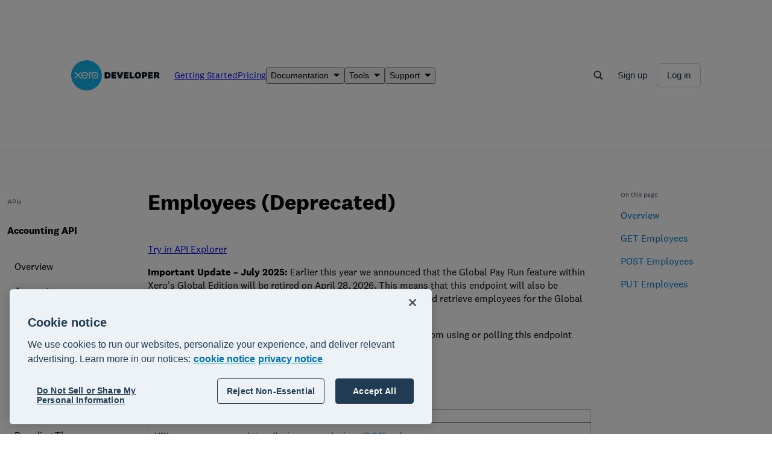

--- FILE ---
content_type: text/html
request_url: https://developer.xero.com/documentation/api/accounting/employees
body_size: 32803
content:
<!DOCTYPE html><html lang="en"><head><meta charSet="utf-8"/><meta content="ie=edge" http-equiv="x-ua-compatible"/><meta content="width=device-width, initial-scale=1, shrink-to-fit=no" name="viewport"/><link href="/static/favicon.ico" rel="shortcut icon" type="image/x-icon"/><meta content="noodp" name="robots"/><meta content="KMbsrJD6cdBy_2-QlSVyQolAa8p9qvsjXJrpyxx4Ee0" name="google-site-verification"/><meta content="d1b71ecc5ddd2d4a1fc708c5628ce882" name="seobility"/><meta data-react-helmet="true" content="#2f2c33" name="theme-color"/><meta data-react-helmet="true" content="@XeroAPI" name="twitter:creator"/><meta data-react-helmet="true" content="@XeroAPI" name="twitter:site"/><meta data-react-helmet="true" content="https://images.ctfassets.net/4ai1kvq7ogob/299SO2ep8RfLqLD9goJiyL/3ae2f7afd3d1c30692bbef3680ab8b12/resources_docs1.png" property="twitter:image"/><meta data-react-helmet="true" content="developer.xero.com" property="twitter:domain"/><meta data-react-helmet="true" content="https://developer.xero.com/*" property="twitter:url"/><meta data-react-helmet="true" content="Overview, GET Employees, Optional parameters for GET Employees, POST Employees, PUT Employees" name="twitter:description"/><meta data-react-helmet="true" content="Accounting API Employees (Deprecated) — Xero Developer" name="twitter:title"/><meta data-react-helmet="true" content="summary_large_image" name="twitter:card"/><meta data-react-helmet="true" content="en_US" property="og:locale"/><meta data-react-helmet="true" content="website" property="og:type"/><meta data-react-helmet="true" content="850" property="og:image:width"/><meta data-react-helmet="true" content="500" property="og:image:height"/><meta data-react-helmet="true" content="https://images.ctfassets.net/4ai1kvq7ogob/299SO2ep8RfLqLD9goJiyL/3ae2f7afd3d1c30692bbef3680ab8b12/resources_docs1.png" property="og:image"/><meta data-react-helmet="true" content="https://developer.xero.com/*" property="og:url"/><meta data-react-helmet="true" content="Overview, GET Employees, Optional parameters for GET Employees, POST Employees, PUT Employees" property="og:description"/><meta data-react-helmet="true" content="Accounting API Employees (Deprecated) — Xero Developer" property="og:title"/><meta name="generator" content="Gatsby 4.14.1"/><style data-href="/__gatsby/styles.f77365c06fe0193f3ad7.css" data-identity="gatsby-global-css">@import url(https://fonts.googleapis.com/css2?family=Source+Code+Pro:wght@500&display=swap);a,abbr,acronym,address,applet,article,aside,audio,b,big,blockquote,body,canvas,caption,center,cite,code,dd,del,details,dfn,div,dl,dt,em,embed,fieldset,figcaption,figure,footer,form,header,hgroup,html,i,iframe,img,ins,kbd,label,legend,li,mark,menu,nav,object,ol,output,p,pre,q,ruby,s,samp,section,small,span,strike,strong,sub,summary,sup,table,tbody,td,tfoot,th,thead,time,tr,tt,u,ul,var,video{border:0;margin:0;padding:0}.dxt-pick-list{line-height:1.5rem}.dxt-pick-list li,.dxt-pick-list ul{list-style:none}.dxt-pick-list .dxt-pick-list__group-heading,.dxt-pick-list button{background-color:inherit;border:none;color:inherit;font-family:inherit;font-size:inherit;font-weight:400;line-height:1.5rem;margin:0;padding:0;text-align:start}.dxt-pick-list a{color:currentColor}.dxt-pick-list .dxt-pick-list__item-list{margin:1rem 0;padding:0}.dxt-pick-list .dxt-pick-list__heading{color:var(--dxt-color-heading-muted);font-size:.75rem;font-weight:400;line-height:normal;margin-bottom:.75rem;margin-top:.75rem;padding-left:.75rem}.dxt-pick-list .dxt-pick-list__group-heading{padding:.75rem .5rem .75rem .75rem}.dxt-pick-list .dxt-pick-list__group-heading--as-button{align-items:center;display:flex;justify-content:space-between;width:100%}.dxt-pick-list .dxt-pick-list__group-heading svg{fill:var(--dxt-color-border);transition:-webkit-transform .25s ease-out;transition:transform .25s ease-out;transition:transform .25s ease-out,-webkit-transform .25s ease-out}.dxt-pick-list .dxt-pick-list__element+.dxt-pick-list__group{margin-top:1rem}.dxt-pick-list .dxt-pick-list__element{position:relative}.dxt-pick-list .dxt-pick-list__element button{width:100%}.dxt-pick-list .dxt-pick-list__element a{text-decoration:none}.dxt-pick-list .dxt-pick-list__element a:hover,.dxt-pick-list .dxt-pick-list__element button:hover{background-color:var(--dxt-color-background-selected)}.dxt-pick-list .dxt-pick-list__element .dxt-pick-list__item:focus,.dxt-pick-list .dxt-pick-list__element .dxt-pick-list__item:hover{text-decoration:underline}.dxt-pick-list .dxt-pick-list__element .dxt-pick-list__item--as-link--is-loading{background-color:pink}.dxt-pick-list .dxt-pick-list__element--selected{color:var(--dxt-color-focus);list-style-type:none}.dxt-pick-list .dxt-pick-list__element--selected:before{border-bottom-color:var(--dxt-color-focus);border-bottom-style:solid;border-left:3px solid var(--dxt-color-focus);border-right:0 solid var(--dxt-color-focus);border-top-color:var(--dxt-color-focus);border-top-style:solid;bottom:0;content:" ";left:0;position:absolute;top:0}.dxt-pick-list .dxt-pick-list__item{display:block;padding:.5rem .75rem .5rem 1.5rem;text-decoration:none}.dxt-pick-list .dxt-pick-list__item a{text-decoration:none}.dxt-pick-list .dxt-pick-list__group-heading:focus,.dxt-pick-list .dxt-pick-list__group-heading:hover,.dxt-pick-list .dxt-pick-list__item:focus,.dxt-pick-list .dxt-pick-list__item:hover{cursor:pointer}.dxt-layout__api-ref .dxt-pick-list__group--non-collapsible .dxt-heading--as-h2{font-weight:700}.dxt-avatar{cursor:default}.dxt-avatar .dxt-avatar__image__status:after{background-color:var(--dxt-color-background-muted);border:3px solid var(--dxt-color-background-muted);border-radius:50%;bottom:0;content:"";height:28%;margin-right:-3px;margin-top:-3px;position:absolute;right:0;width:28%;z-index:1000}.dxt-avatar .dxt-avatar__image__status--blue:after{background-color:var(--dxt-color-blue)}.dxt-avatar .dxt-avatar__image__status--green:after{background-color:var(--dxt-color-green)}.dxt-avatar .dxt-avatar__image__status--red:after{background-color:var(--dxt-color-red)}.dxt-avatar .dxt-avatar__image__status--yellow:after{background-color:var(--dxt-color-yellow)}.dxt-avatar .dxt-avatar__image__status--orange:after{background-color:var(--dxt-color-orange)}.dxt-avatar .dxt-avatar__image__status--neutral:after{background-color:var(--dxt-color-background-muted)}.dxt-avatar .dxt-avatar__image{color:var(--dxt-color-content);flex-shrink:0;height:3rem;position:relative;text-decoration:none;white-space:nowrap;width:3rem}.dxt-avatar .dxt-avatar__image__shape{align-items:center;background-color:var(--dxt-color-background-muted);border-radius:50%;box-sizing:border-box;display:flex;height:100%;justify-content:center;-o-object-fit:cover;object-fit:cover;overflow:hidden;width:100%}.dxt-avatar .dxt-avatar__image__shape__ring{border:3px solid}.dxt-avatar .dxt-avatar__image__shape__ring--blue{border-color:var(--dxt-color-blue)}.dxt-avatar .dxt-avatar__image__shape__ring--green{border-color:var(--dxt-color-green)}.dxt-avatar .dxt-avatar__image__shape__ring--red{border-color:var(--dxt-color-red)}.dxt-avatar .dxt-avatar__image__shape__ring--yellow{border-color:var(--dxt-color-yellow)}.dxt-avatar .dxt-avatar__image__shape__ring--orange{border-color:var(--dxt-color-orange)}.dxt-avatar .dxt-avatar__image__shape__ring--neutral{border-color:var(--dxt-color-background-muted)}.dxt-avatar.dxt-avatar--large{flex-direction:column}.dxt-avatar.dxt-avatar--large .dxt-avatar__image{height:10rem;padding-bottom:1rem;width:10rem}.dxt-avatar.dxt-avatar--large .dxt-avatar__image .dxt-avatar__image__shape--initial{font-size:5rem}.dxt-avatar.dxt-avatar--large .dxt-avatar__label{font-size:1.5rem;padding-bottom:.8125rem;padding-left:0}.dxt-avatar__label{margin:0;padding-left:.375rem}.dxt-padding--2x-small{padding:.25rem}.dxt-padding--2x-small-v{padding-bottom:.25rem;padding-top:.25rem}.dxt-padding--2x-small-h{padding-left:.25rem;padding-right:.25rem}.dxt-padding--2x-small-left{padding-left:.25rem}.dxt-padding--2x-small-top{padding-top:.25rem}.dxt-padding--2x-small-right{padding-right:.25rem}.dxt-padding--2x-small-bottom{padding-bottom:.25rem}.dxt-margin--2x-small{padding:.25rem}.dxt-margin--2x-small-v{padding-bottom:.25rem;padding-top:.25rem}.dxt-margin--2x-small-h{padding-left:.25rem;padding-right:.25rem}.dxt-margin--2x-small-left{padding-left:.25rem}.dxt-margin--2x-small-top{padding-top:.25rem}.dxt-margin--2x-small-right{padding-right:.25rem}.dxt-margin--2x-small-bottom{padding-bottom:.25rem}.dxt-padding--x-small{padding:.5rem}.dxt-padding--x-small-v{padding-bottom:.5rem;padding-top:.5rem}.dxt-padding--x-small-h{padding-left:.5rem;padding-right:.5rem}.dxt-padding--x-small-left{padding-left:.5rem}.dxt-padding--x-small-top{padding-top:.5rem}.dxt-padding--x-small-right{padding-right:.5rem}.dxt-padding--x-small-bottom{padding-bottom:.5rem}.dxt-margin--x-small{padding:.5rem}.dxt-margin--x-small-v{padding-bottom:.5rem;padding-top:.5rem}.dxt-margin--x-small-h{padding-left:.5rem;padding-right:.5rem}.dxt-margin--x-small-left{padding-left:.5rem}.dxt-margin--x-small-top{padding-top:.5rem}.dxt-margin--x-small-right{padding-right:.5rem}.dxt-margin--x-small-bottom{padding-bottom:.5rem}.dxt-padding--small{padding:.75rem}.dxt-padding--small-v{padding-bottom:.75rem;padding-top:.75rem}.dxt-padding--small-h{padding-left:.75rem;padding-right:.75rem}.dxt-padding--small-left{padding-left:.75rem}.dxt-padding--small-top{padding-top:.75rem}.dxt-padding--small-right{padding-right:.75rem}.dxt-padding--small-bottom{padding-bottom:.75rem}.dxt-margin--small{padding:.75rem}.dxt-margin--small-v{padding-bottom:.75rem;padding-top:.75rem}.dxt-margin--small-h{padding-left:.75rem;padding-right:.75rem}.dxt-margin--small-left{padding-left:.75rem}.dxt-margin--small-top{padding-top:.75rem}.dxt-margin--small-right{padding-right:.75rem}.dxt-margin--small-bottom{padding-bottom:.75rem}.dxt-padding--standard{padding:1rem}.dxt-padding--standard-v{padding-bottom:1rem;padding-top:1rem}.dxt-padding--standard-h{padding-left:1rem;padding-right:1rem}.dxt-padding--standard-left{padding-left:1rem}.dxt-padding--standard-top{padding-top:1rem}.dxt-padding--standard-right{padding-right:1rem}.dxt-padding--standard-bottom{padding-bottom:1rem}.dxt-margin--standard{padding:1rem}.dxt-margin--standard-v{padding-bottom:1rem;padding-top:1rem}.dxt-margin--standard-h{padding-left:1rem;padding-right:1rem}.dxt-margin--standard-left{padding-left:1rem}.dxt-margin--standard-top{padding-top:1rem}.dxt-margin--standard-right{padding-right:1rem}.dxt-margin--standard-bottom{padding-bottom:1rem}.dxt-padding--large{padding:1.25rem}.dxt-padding--large-v{padding-bottom:1.25rem;padding-top:1.25rem}.dxt-padding--large-h{padding-left:1.25rem;padding-right:1.25rem}.dxt-padding--large-left{padding-left:1.25rem}.dxt-padding--large-top{padding-top:1.25rem}.dxt-padding--large-right{padding-right:1.25rem}.dxt-padding--large-bottom{padding-bottom:1.25rem}.dxt-margin--large{padding:1.25rem}.dxt-margin--large-v{padding-bottom:1.25rem;padding-top:1.25rem}.dxt-margin--large-h{padding-left:1.25rem;padding-right:1.25rem}.dxt-margin--large-left{padding-left:1.25rem}.dxt-margin--large-top{padding-top:1.25rem}.dxt-margin--large-right{padding-right:1.25rem}.dxt-margin--large-bottom{padding-bottom:1.25rem}.dxt-padding--x-large{padding:1.5rem}.dxt-padding--x-large-v{padding-bottom:1.5rem;padding-top:1.5rem}.dxt-padding--x-large-h{padding-left:1.5rem;padding-right:1.5rem}.dxt-padding--x-large-left{padding-left:1.5rem}.dxt-padding--x-large-top{padding-top:1.5rem}.dxt-padding--x-large-right{padding-right:1.5rem}.dxt-padding--x-large-bottom{padding-bottom:1.5rem}.dxt-margin--x-large{padding:1.5rem}.dxt-margin--x-large-v{padding-bottom:1.5rem;padding-top:1.5rem}.dxt-margin--x-large-h{padding-left:1.5rem;padding-right:1.5rem}.dxt-margin--x-large-left{padding-left:1.5rem}.dxt-margin--x-large-top{padding-top:1.5rem}.dxt-margin--x-large-right{padding-right:1.5rem}.dxt-margin--x-large-bottom{padding-bottom:1.5rem}.dxt-padding--2x-large{padding:2rem}.dxt-padding--2x-large-v{padding-bottom:2rem;padding-top:2rem}.dxt-padding--2x-large-h{padding-left:2rem;padding-right:2rem}.dxt-padding--2x-large-left{padding-left:2rem}.dxt-padding--2x-large-top{padding-top:2rem}.dxt-padding--2x-large-right{padding-right:2rem}.dxt-padding--2x-large-bottom{padding-bottom:2rem}.dxt-margin--2x-large{padding:2rem}.dxt-margin--2x-large-v{padding-bottom:2rem;padding-top:2rem}.dxt-margin--2x-large-h{padding-left:2rem;padding-right:2rem}.dxt-margin--2x-large-left{padding-left:2rem}.dxt-margin--2x-large-top{padding-top:2rem}.dxt-margin--2x-large-right{padding-right:2rem}.dxt-margin--2x-large-bottom{padding-bottom:2rem}.dxt-padding--3x-large{padding:2.5rem}.dxt-padding--3x-large-v{padding-bottom:2.5rem;padding-top:2.5rem}.dxt-padding--3x-large-h{padding-left:2.5rem;padding-right:2.5rem}.dxt-padding--3x-large-left{padding-left:2.5rem}.dxt-padding--3x-large-top{padding-top:2.5rem}.dxt-padding--3x-large-right{padding-right:2.5rem}.dxt-padding--3x-large-bottom{padding-bottom:2.5rem}.dxt-margin--3x-large{padding:2.5rem}.dxt-margin--3x-large-v{padding-bottom:2.5rem;padding-top:2.5rem}.dxt-margin--3x-large-h{padding-left:2.5rem;padding-right:2.5rem}.dxt-margin--3x-large-left{padding-left:2.5rem}.dxt-margin--3x-large-top{padding-top:2.5rem}.dxt-margin--3x-large-right{padding-right:2.5rem}.dxt-margin--3x-large-bottom{padding-bottom:2.5rem}.dxt-padding--4x-large{padding:3rem}.dxt-padding--4x-large-v{padding-bottom:3rem;padding-top:3rem}.dxt-padding--4x-large-h{padding-left:3rem;padding-right:3rem}.dxt-padding--4x-large-left{padding-left:3rem}.dxt-padding--4x-large-top{padding-top:3rem}.dxt-padding--4x-large-right{padding-right:3rem}.dxt-padding--4x-large-bottom{padding-bottom:3rem}.dxt-margin--4x-large{padding:3rem}.dxt-margin--4x-large-v{padding-bottom:3rem;padding-top:3rem}.dxt-margin--4x-large-h{padding-left:3rem;padding-right:3rem}.dxt-margin--4x-large-left{padding-left:3rem}.dxt-margin--4x-large-top{padding-top:3rem}.dxt-margin--4x-large-right{padding-right:3rem}.dxt-margin--4x-large-bottom{padding-bottom:3rem}.dxt-padding--5x-large{padding:4rem}.dxt-padding--5x-large-v{padding-bottom:4rem;padding-top:4rem}.dxt-padding--5x-large-h{padding-left:4rem;padding-right:4rem}.dxt-padding--5x-large-left{padding-left:4rem}.dxt-padding--5x-large-top{padding-top:4rem}.dxt-padding--5x-large-right{padding-right:4rem}.dxt-padding--5x-large-bottom{padding-bottom:4rem}.dxt-margin--5x-large{padding:4rem}.dxt-margin--5x-large-v{padding-bottom:4rem;padding-top:4rem}.dxt-margin--5x-large-h{padding-left:4rem;padding-right:4rem}.dxt-margin--5x-large-left{padding-left:4rem}.dxt-margin--5x-large-top{padding-top:4rem}.dxt-margin--5x-large-right{padding-right:4rem}.dxt-margin--5x-large-bottom{padding-bottom:4rem}.dxt-grid__column--1-of-12{float:left;width:8.33%}.dxt-grid__column--2-of-12{float:left;width:16.66%}.dxt-grid__column--3-of-12{float:left;width:24.99%}.dxt-grid__column--4-of-12{float:left;width:33.33%}.dxt-grid__column--5-of-12{float:left;width:41.66%}.dxt-grid__column--6-of-12{float:left;width:49.99%}.dxt-grid__column--7-of-12{float:left;width:58.33%}.dxt-grid__column--8-of-12{float:left;width:66.66%}.dxt-grid__column--9-of-12{float:left;width:74.99%}.dxt-grid__column--10-of-12{float:left;width:83.33%}.dxt-grid__column--11-of-12{float:left;width:91.66%}.dxt-grid__column--12-of-12{float:left;width:99.99%}@media screen and (min-width:40rem){.dxt-grid__column--1-of-12-small-up{float:left;width:8.33%}.dxt-grid__column--2-of-12-small-up{float:left;width:16.66%}.dxt-grid__column--3-of-12-small-up{float:left;width:24.99%}.dxt-grid__column--4-of-12-small-up{float:left;width:33.33%}.dxt-grid__column--5-of-12-small-up{float:left;width:41.66%}.dxt-grid__column--6-of-12-small-up{float:left;width:49.99%}.dxt-grid__column--7-of-12-small-up{float:left;width:58.33%}.dxt-grid__column--8-of-12-small-up{float:left;width:66.66%}.dxt-grid__column--9-of-12-small-up{float:left;width:74.99%}.dxt-grid__column--10-of-12-small-up{float:left;width:83.33%}.dxt-grid__column--11-of-12-small-up{float:left;width:91.66%}.dxt-grid__column--12-of-12-small-up{float:left;width:99.99%}}@media screen and (min-width:65rem){.dxt-grid__column--1-of-12-large-up{float:left;width:8.33%}.dxt-grid__column--2-of-12-large-up{float:left;width:16.66%}.dxt-grid__column--3-of-12-large-up{float:left;width:24.99%}.dxt-grid__column--4-of-12-large-up{float:left;width:33.33%}.dxt-grid__column--5-of-12-large-up{float:left;width:41.66%}.dxt-grid__column--6-of-12-large-up{float:left;width:49.99%}.dxt-grid__column--7-of-12-large-up{float:left;width:58.33%}.dxt-grid__column--8-of-12-large-up{float:left;width:66.66%}.dxt-grid__column--9-of-12-large-up{float:left;width:74.99%}.dxt-grid__column--10-of-12-large-up{float:left;width:83.33%}.dxt-grid__column--11-of-12-large-up{float:left;width:91.66%}.dxt-grid__column--12-of-12-large-up{float:left;width:99.99%}}@media screen and (min-width:80rem){.dxt-grid__column--1-of-12-xlarge-up{float:left;width:8.33%}.dxt-grid__column--2-of-12-xlarge-up{float:left;width:16.66%}.dxt-grid__column--3-of-12-xlarge-up{float:left;width:24.99%}.dxt-grid__column--4-of-12-xlarge-up{float:left;width:33.33%}.dxt-grid__column--5-of-12-xlarge-up{float:left;width:41.66%}.dxt-grid__column--6-of-12-xlarge-up{float:left;width:49.99%}.dxt-grid__column--7-of-12-xlarge-up{float:left;width:58.33%}.dxt-grid__column--8-of-12-xlarge-up{float:left;width:66.66%}.dxt-grid__column--9-of-12-xlarge-up{float:left;width:74.99%}.dxt-grid__column--10-of-12-xlarge-up{float:left;width:83.33%}.dxt-grid__column--11-of-12-xlarge-up{float:left;width:91.66%}.dxt-grid__column--12-of-12-xlarge-up{float:left;width:99.99%}}.dxt-grid__offset--1-of-12{float:left;padding-left:8.33%}.dxt-grid__offset--2-of-12{float:left;padding-left:16.66%}.dxt-grid__offset--3-of-12{float:left;padding-left:24.99%}.dxt-grid__offset--4-of-12{float:left;padding-left:33.33%}.dxt-grid__offset--5-of-12{float:left;padding-left:41.66%}.dxt-grid__offset--6-of-12{float:left;padding-left:49.99%}.dxt-grid__offset--7-of-12{float:left;padding-left:58.33%}.dxt-grid__offset--8-of-12{float:left;padding-left:66.66%}.dxt-grid__offset--9-of-12{float:left;padding-left:74.99%}.dxt-grid__offset--10-of-12{float:left;padding-left:83.33%}.dxt-grid__offset--11-of-12{float:left;padding-left:91.66%}.dxt-grid__offset--12-of-12{float:left;padding-left:99.99%}@media screen and (min-width:40rem){.dxt-grid__offset--1-of-12-small-up{float:left;padding-left:8.33%}.dxt-grid__offset--2-of-12-small-up{float:left;padding-left:16.66%}.dxt-grid__offset--3-of-12-small-up{float:left;padding-left:24.99%}.dxt-grid__offset--4-of-12-small-up{float:left;padding-left:33.33%}.dxt-grid__offset--5-of-12-small-up{float:left;padding-left:41.66%}.dxt-grid__offset--6-of-12-small-up{float:left;padding-left:49.99%}.dxt-grid__offset--7-of-12-small-up{float:left;padding-left:58.33%}.dxt-grid__offset--8-of-12-small-up{float:left;padding-left:66.66%}.dxt-grid__offset--9-of-12-small-up{float:left;padding-left:74.99%}.dxt-grid__offset--10-of-12-small-up{float:left;padding-left:83.33%}.dxt-grid__offset--11-of-12-small-up{float:left;padding-left:91.66%}.dxt-grid__offset--12-of-12-small-up{float:left;padding-left:99.99%}}@media screen and (min-width:65rem){.dxt-grid__offset--1-of-12-large-up{float:left;padding-left:8.33%}.dxt-grid__offset--2-of-12-large-up{float:left;padding-left:16.66%}.dxt-grid__offset--3-of-12-large-up{float:left;padding-left:24.99%}.dxt-grid__offset--4-of-12-large-up{float:left;padding-left:33.33%}.dxt-grid__offset--5-of-12-large-up{float:left;padding-left:41.66%}.dxt-grid__offset--6-of-12-large-up{float:left;padding-left:49.99%}.dxt-grid__offset--7-of-12-large-up{float:left;padding-left:58.33%}.dxt-grid__offset--8-of-12-large-up{float:left;padding-left:66.66%}.dxt-grid__offset--9-of-12-large-up{float:left;padding-left:74.99%}.dxt-grid__offset--10-of-12-large-up{float:left;padding-left:83.33%}.dxt-grid__offset--11-of-12-large-up{float:left;padding-left:91.66%}.dxt-grid__offset--12-of-12-large-up{float:left;padding-left:99.99%}}@media screen and (min-width:80rem){.dxt-grid__offset--1-of-12-xlarge-up{float:left;padding-left:8.33%}.dxt-grid__offset--2-of-12-xlarge-up{float:left;padding-left:16.66%}.dxt-grid__offset--3-of-12-xlarge-up{float:left;padding-left:24.99%}.dxt-grid__offset--4-of-12-xlarge-up{float:left;padding-left:33.33%}.dxt-grid__offset--5-of-12-xlarge-up{float:left;padding-left:41.66%}.dxt-grid__offset--6-of-12-xlarge-up{float:left;padding-left:49.99%}.dxt-grid__offset--7-of-12-xlarge-up{float:left;padding-left:58.33%}.dxt-grid__offset--8-of-12-xlarge-up{float:left;padding-left:66.66%}.dxt-grid__offset--9-of-12-xlarge-up{float:left;padding-left:74.99%}.dxt-grid__offset--10-of-12-xlarge-up{float:left;padding-left:83.33%}.dxt-grid__offset--11-of-12-xlarge-up{float:left;padding-left:91.66%}.dxt-grid__offset--12-of-12-xlarge-up{float:left;padding-left:99.99%}}.dxt-grid__column--0-of-12{display:none}@media screen and (min-width:40rem){.dxt-grid__column--0-of-12{display:initial}}.dxt-grid__column--0-of-12-small-up{display:none}@media screen and (min-width:65rem){.dxt-grid__column--0-of-12-small-up{display:initial}}.dxt-grid__column--0-of-12-large-up{display:none}@media screen and (min-width:80rem){.dxt-grid__column--0-of-12-large-up{display:initial}}.dxt-grid__column--0-of-12-xlarge-up{display:none}.dxt-grid__row{display:flex;flex-flow:row wrap}.dxt-grid__row--reverse{flex-direction:row-reverse}.dxt-grid__row--wrap-reverse{flex-wrap:wrap-reverse}.dxt-grid__row.dxt-grid__row--inline{display:inline-flex}.dxt-grid__row.dxt-grid__row--no-wrap{flex-wrap:nowrap}.dxt-grid--justify-flex-start{justify-content:flex-start}.dxt-grid--justify-flex-end{justify-content:flex-end}.dxt-grid--justify-space-around{justify-content:space-around}.dxt-grid--justify-space-between{justify-content:space-between}.dxt-grid--justify-center{justify-content:center}@media screen and (min-width:40rem){.dxt-grid--justify-flex-start-small-up{justify-content:flex-start}.dxt-grid--justify-flex-end-small-up{justify-content:flex-end}.dxt-grid--justify-space-around-small-up{justify-content:space-around}.dxt-grid--justify-space-between-small-up{justify-content:space-between}.dxt-grid--justify-center-small-up{justify-content:center}}@media screen and (min-width:65rem){.dxt-grid--justify-flex-start-large-up{justify-content:flex-start}.dxt-grid--justify-flex-end-large-up{justify-content:flex-end}.dxt-grid--justify-space-around-large-up{justify-content:space-around}.dxt-grid--justify-space-between-large-up{justify-content:space-between}.dxt-grid--justify-center-large-up{justify-content:center}}@media screen and (min-width:80rem){.dxt-grid--justify-flex-start-xlarge-up{justify-content:flex-start}.dxt-grid--justify-flex-end-xlarge-up{justify-content:flex-end}.dxt-grid--justify-space-around-xlarge-up{justify-content:space-around}.dxt-grid--justify-space-between-xlarge-up{justify-content:space-between}.dxt-grid--justify-center-xlarge-up{justify-content:center}}.dxt-grid--align-stretch{align-items:stretch}.dxt-grid--align-flex-start{align-items:flex-start}.dxt-grid--align-flex-end{align-items:flex-end}.dxt-grid--align-center{align-items:center}.dxt-grid--align-baseline{align-items:baseline}@media screen and (min-width:40rem){.dxt-grid--align-stretch-small-up{align-items:stretch}.dxt-grid--align-flex-start-small-up{align-items:flex-start}.dxt-grid--align-flex-end-small-up{align-items:flex-end}.dxt-grid--align-center-small-up{align-items:center}.dxt-grid--align-baseline-small-up{align-items:baseline}}@media screen and (min-width:65rem){.dxt-grid--align-stretch-large-up{align-items:stretch}.dxt-grid--align-flex-start-large-up{align-items:flex-start}.dxt-grid--align-flex-end-large-up{align-items:flex-end}.dxt-grid--align-center-large-up{align-items:center}.dxt-grid--align-baseline-large-up{align-items:baseline}}@media screen and (min-width:80rem){.dxt-grid--align-stretch-xlarge-up{align-items:stretch}.dxt-grid--align-flex-start-xlarge-up{align-items:flex-start}.dxt-grid--align-flex-end-xlarge-up{align-items:flex-end}.dxt-grid--align-center-xlarge-up{align-items:center}.dxt-grid--align-baseline-xlarge-up{align-items:baseline}}.dxt-image{max-width:100%}.dxt-spinner,.dxt-spinner:after{border-radius:50%;height:.75rem;width:.75rem}.dxt-spinner{-webkit-animation:spinner-animation 1s linear infinite;animation:spinner-animation 1s linear infinite;border:.25rem solid var(--dxt-color-background-muted);border-left-color:var(--dxt-color-primary);-webkit-transform:translateZ(0);transform:translateZ(0)}@-webkit-keyframes spinner-animation{0%{-webkit-transform:rotate(0deg);transform:rotate(0deg)}to{-webkit-transform:rotate(1turn);transform:rotate(1turn)}}@keyframes spinner-animation{0%{-webkit-transform:rotate(0deg);transform:rotate(0deg)}to{-webkit-transform:rotate(1turn);transform:rotate(1turn)}}.dxt-button{align-items:center;background:none;border-radius:var(--dxt-border-radius);cursor:pointer;display:flex;font-family:Helvetica,sans-serif;font-size:.9375rem;font-weight:700;line-height:1rem;outline-color:var(--dxt-color-focus);padding:.75rem 1.25rem;position:relative;text-align:center;text-decoration:none;transition-duration:.1s;transition-property:background-color color;transition-timing-function:ease}.dxt-button *{pointer-events:none}.dxt-button__content{align-items:center;display:flex;white-space:nowrap;width:100%}.dxt-button--is-loading .dxt-spinner{margin:-.125rem .5rem -.125rem 0}.dxt-button__icon{padding-left:.625rem}.dxt-button--as-link{display:inline-block;min-height:0;padding:.75rem 1.25rem;vertical-align:bottom}.dxt-button--primary{background:var(--dxt-color-content);border:1px solid;border-color:var(--dxt-color-content);color:var(--dxt-color)}.dxt-button--primary:focus-visible,.dxt-button--primary:hover{opacity:.9}.dxt-button--primary:hover{text-decoration:none}.dxt-button--primary:focus-visible{text-decoration:underline}.dxt-button--primary:active,.dxt-button--primary:focus-visible,.dxt-button--primary:hover{background:var(--dxt-color-content);color:var(--dxt-color)}.dxt-button--primary.dxt-button--as-icon-only:where(:focus-visible,:active){background-color:var(--dxt-color-focus);border-color:var(--dxt-color-focus);color:var(--dxt-color);outline:2px transparent}.dxt-button--secondary{background-color:var(--dxt-color);border:1px solid;border-color:var(--dxt-color-content);color:var(--dxt-color-content)}.dxt-button--secondary:where(:hover,:focus-visible,:active){background:var(--dxt-color-content);color:var(--dxt-color);text-decoration:none}.dxt-button--secondary.dxt-button--as-icon-only:where(:focus-visible,:active){background-color:var(--dxt-color-focus);border-color:var(--dxt-color-focus);color:var(--dxt-color);outline:2px transparent}.dxt-button--secondary .dxt-spinner{border-bottom:.25rem solid var(--dxt-color-content);border-right:.25rem solid var(--dxt-color-content);border-top:.25rem solid var(--dxt-color-content)}.dxt-button--borderless{background:none;border:1px solid transparent;color:var(--dxt-color-content)}.dxt-button--borderless:where(:hover,:active){text-decoration:underline}.dxt-button--borderless:where(:focus-visible){text-decoration:none}.dxt-button--borderless.dxt-button--as-icon-only:where(:focus-visible,:active){background-color:var(--dxt-color-focus);border-color:var(--dxt-color-focus);color:var(--dxt-color);outline:2px transparent}.dxt-button--borderless.dxt-button--as-icon-only:where(:hover){background:var(--dxt-color-content);color:var(--dxt-color)}.dxt-button--borderless .dxt-spinner{border-bottom:.25rem solid var(--dxt-color-content);border-right:.25rem solid var(--dxt-color-content);border-top:.25rem solid var(--dxt-color-content)}.dxt-button--as-icon-only{border-radius:50%;padding:.75rem}.dxt-button--as-icon-only .dxt-button__icon{padding:0}.dxt-button--as-icon-only.dxt-button--is-loading{padding:.625rem}.dxt-button--as-icon-only.dxt-button--is-loading .dxt-spinner{margin:0;padding:0}.dxt-button--disabled{background:var(--dxt-color-disabled);color:var(--dxt-color-disabled-content)}.dxt-button--disabled:where(:focus-visible,:hover,:active){background:var(--dxt-color-disabled);color:var(--dxt-color-disabled-content);cursor:default;opacity:1}.dxt-button--small{font-size:.75rem;min-height:0;padding:.25rem .5rem}.dxt-button--small.dxt-button--as-icon-only{padding:.25rem}.dxt-button--small .dxt-spinner{border-width:.1875rem;height:.625rem;width:.625rem}.dxt-button--large.dxt-button--as-icon-only{padding:1.125rem}.dxt-button--large .dxt-spinner{border-width:.3125rem;height:.875rem;width:.875rem}.dxt-icon{fill:currentColor;fill-rule:evenodd;display:inline-block;flex:none;pointer-events:none}.dxt-icon--rotation-90{-webkit-transform:rotate(90deg);transform:rotate(90deg)}.dxt-icon--rotation-180{-webkit-transform:rotate(180deg);transform:rotate(180deg)}.dxt-icon--rotation-270{-webkit-transform:rotate(-90deg);transform:rotate(-90deg)}.dxt-button-group{display:flex}.dxt-button-group .dxt-button.dxt-button:focus{border:1px solid var(--dxt-color-content)}.dxt-button-group .dxt-button:not(.dxt-button--secondary),.dxt-button-group .dxt-button:not(.dxt-button--secondary):focus{border-bottom:1px solid transparent;border-left:1px solid var(--dxt-color);border-right:1px solid var(--dxt-color);border-top:1px solid transparent}.dxt-button-group .dxt-button:not(.dxt-button--secondary):first-child,.dxt-button-group .dxt-button:not(.dxt-button--secondary):last-child{border:1px solid transparent}.dxt-button-group .dxt-button.dxt-button--secondary:not(:first-child){border-left:1px solid transparent}.dxt-button-group .dxt-button:first-child{border-bottom-right-radius:0;border-top-right-radius:0}.dxt-button-group .dxt-button:last-child{border-bottom-left-radius:0;border-top-left-radius:0}.dxt-button-group .dxt-button:not(:first-child,:last-child){border-radius:0}.dxt-stateful-button{display:inline-block;vertical-align:top}.dxt-stateful-button,.dxt-stateful-button label{-webkit-user-select:none;-ms-user-select:none;user-select:none}.dxt-stateful-button label{align-items:flex-start;max-width:100%}.dxt-stateful-button label:hover{cursor:pointer}.dxt-stateful-button__label{flex-grow:1;font-size:.9375rem;line-height:1.5;margin-left:8px;margin-right:8px}.dxt-stateful-button input{display:inline;flex:none;left:0!important;margin:0 -4px 0 -9px;opacity:.01;padding:0;position:absolute!important;width:10px}.dxt-stateful-button__validation{margin-left:1.875rem;padding-top:.375rem}.dxt-stateful-button .dxt-stateful-button__styled{cursor:pointer;display:flex;flex-shrink:0;position:relative}.dxt-stateful-button .dxt-stateful-button__styled__touch-target{height:100%;left:50%;min-height:40px;min-width:40px;position:absolute;top:50%;-webkit-transform:translate(-50%,-50%);transform:translate(-50%,-50%);width:100%}.dxt-stateful-button .dxt-stateful-button__styled--checked,.dxt-stateful-button .dxt-stateful-button__styled--checked:hover{background-color:var(--dxt-color-focus);color:var(--dxt-color)}.dxt-stateful-button-group{display:flex}.dxt-stateful-button-group .dxt-stateful-button{border:none}.dxt-stateful-button-group .dxt-stateful-button:focus{border-bottom:1px solid transparent;border-left:1px solid var(--dxt-color);border-right:1px solid var(--dxt-color);border-top:1px solid transparent}.dxt-stateful-button-group .dxt-stateful-button .dxt-button:not(.dxt-button--secondary){border:1px solid transparent;border-right:1px solid var(--dxt-color)}.dxt-stateful-button-group .dxt-stateful-button .dxt-button.dxt-button--borderless{border-right:none}.dxt-stateful-button-group .dxt-stateful-button:not(:first-child) .dxt-button.dxt-button--secondary{border-left:none}.dxt-stateful-button-group .dxt-stateful-button:first-child .dxt-button{border-bottom-right-radius:0;border-top-right-radius:0}.dxt-stateful-button-group .dxt-stateful-button:last-child .dxt-button{border-bottom-left-radius:0;border-top-left-radius:0}.dxt-stateful-button-group .dxt-stateful-button:not(:first-child,:last-child) .dxt-button{border-radius:0}.dxt-drop-down{background-color:var(--dxt-color);border-radius:3px;display:inline-block;margin:0;padding:0}.dxt-drop-down li{border-bottom:1px solid var(--dxt-color-border-muted);list-style-type:none;min-width:15.625rem;position:relative}.dxt-drop-down button,.dxt-drop-down li>a{cursor:pointer;display:block;font-family:Helvetica Neue,Helvetica,Arial,sans-serif;font-weight:400;line-height:1.5rem;padding:1.5rem 1.75rem;text-decoration:none}.dxt-drop-down button:hover,.dxt-drop-down li>a:hover{background-color:var(--dxt-color-background-selected)}.dxt-drop-down li>button{align-items:normal;background:none;border:none;font-size:inherit;text-align:start;width:100%}.dxt-drop-down li:last-of-type{border-bottom:none}.dxt-drop-down--selected:before{border-bottom-color:var(--dxt-color-focus);border-bottom-style:solid;border-left:5px solid var(--dxt-color-focus);border-right:0 solid var(--dxt-color-focus);border-top-color:var(--dxt-color-focus);border-top-style:solid;bottom:0;content:" ";left:0;position:absolute;top:0}.dxt-form__checkbox{-webkit-user-select:none;-ms-user-select:none;user-select:none;vertical-align:top}.dxt-form__checkbox.dxt-form__checkbox--invalid .dxt-form__checkbox__styled,.dxt-form__checkbox.dxt-form__checkbox--invalid .dxt-form__checkbox__validation{border-color:var(--dxt-color-danger);color:var(--dxt-color-danger)}.dxt-form__checkbox label{align-items:flex-start;cursor:pointer;display:flex;display:inline-flex;max-width:100%;position:relative;-webkit-user-select:none;-ms-user-select:none;user-select:none}.dxt-form__checkbox__label{flex-grow:1;font-size:.9375rem;line-height:1.5;margin-left:8px;margin-right:8px}.dxt-form__checkbox input{cursor:pointer;display:inline;flex:none;height:27px;margin:0;opacity:.01;padding:0;position:absolute!important;width:27px}.dxt-form__checkbox__validation{margin-left:1.875rem;padding-top:.375rem}.dxt-form__checkbox .dxt-form__checkbox__styled:before{border:1px solid var(--dxt-color-border);border-radius:3px;content:"";cursor:pointer;display:inline-block;flex-shrink:0;height:24px;position:relative;width:24px}.dxt-form__checkbox .dxt-form__checkbox__styled:focus-within:before{outline:auto 2px var(--dxt-color-link)}.dxt-form__checkbox .dxt-form__checkbox__styled--checked:after{border-bottom:2px solid var(--dxt-color-content);border-left:2px solid var(--dxt-color-content);box-sizing:border-box;content:"";cursor:pointer;height:9px;left:4px;position:absolute;top:14px;-webkit-transform:rotate(-49deg);transform:rotate(-49deg);-webkit-transform-origin:0 0;transform-origin:0 0;width:19px}.dxt-form__error-summary{border:3px solid;border-color:var(--dxt-color-danger);padding:.5625rem}.dxt-form__error-summary__messages{list-style-type:none;margin:.75rem 0}.dxt-form__error-summary__messages li{margin:.375rem 0}.dxt-form__error-summary__messages .dxt-form__error-summary__messages__message{color:var(--dxt-color-danger);font-weight:700}.dxt-form__error-summary__messages .dxt-form__error-summary__messages__message:active,.dxt-form__error-summary__messages .dxt-form__error-summary__messages__message:focus{color:var(--dxt-color-danger)}.dxt-heading{margin:0}.dxt-heading--as-h1{font-size:2.25rem;line-height:2.5rem}.dxt-heading--as-h2{font-size:2rem;line-height:2.25rem}.dxt-heading--as-h3{font-size:1.625rem;line-height:2rem}.dxt-heading--as-h4{font-size:1.375rem;line-height:1.75rem}.dxt-heading--as-h5{font-size:1.25rem;line-height:1.5rem}.dxt-heading--as-h6{font-size:1rem;line-height:1.25rem}.dxt-heading--as-none,.dxt-heading-none{border:0;font:inherit;font-weight:400;margin:0;padding:0}.dxt-form__file-input input{display:none}.dxt-form__text-input .dxt-form__text-input__label{display:inline-block;font-weight:700;margin-bottom:.25rem}.dxt-form__text-input .dxt-form__text-input__input{align-items:center;-webkit-appearance:none;appearance:none;background-color:var(--dxt-color);border:1px solid var(--dxt-color-border);border-radius:3px;box-shadow:none;color:inherit;cursor:text;display:flex;font-family:inherit;font-size:inherit;line-height:1.5;margin:0;padding:0;position:relative;width:100%}.dxt-form__text-input .dxt-form__text-input__input--invalid{border-color:var(--dxt-color-danger)}.dxt-form__text-input .dxt-form__text-input__input input{-webkit-appearance:none;appearance:none;background-color:transparent;border:none;box-sizing:border-box;color:var(--dxt-color-content);flex:1 1 auto;font:inherit;font-size:.9375rem;line-height:1.5rem;margin:0;min-height:2.5rem;min-width:2.5rem;overflow:hidden;padding:.4375rem 1rem}.dxt-form__text-input .dxt-form__text-input__input textarea{border:none;font-family:inherit;padding:1rem;resize:none;width:100%}.dxt-form{padding-left:1.875rem;padding-top:1.875rem}@media screen and (max-width:39.98rem){.dxt-form{padding-left:0;padding-top:0}}.dxt-form .dxt-form__container{position:relative}.dxt-form .dxt-form__header{margin-bottom:1.5rem}.dxt-form__state__message{padding-top:2.25rem}.dxt-form__input__message{color:var(--dxt-color-heading-muted);display:flex;line-height:1.125rem;margin:.375rem 0 .75rem}.dxt-form__input__message--invalid{color:var(--dxt-color-danger);font-weight:700;margin-bottom:1rem}.dxt-form__input--invalid{border-bottom-color:var(--dxt-color-danger);border-left:3px solid;border-left-color:var(--dxt-color-danger);border-right-color:var(--dxt-color-danger);border-top-color:var(--dxt-color-danger);padding-left:.5625rem}.dxt-form .dxt-form__input{margin-bottom:1.5rem}.dxt-form .dxt-form__input label{color:var(--dxt-color-form-label);font-size:.875rem}.dxt-form .dxt-form__recaptcha-notice{color:var(--dxt-color-heading-muted);padding:3rem 0}.dxt-modal{background:rgba(0,0,0,.6);bottom:0;left:0;position:fixed;right:0;top:0;z-index:10000}.dxt-modal__body,.dxt-modal__topbar{background-color:inherit}.dxt-modal__topbar{padding:.5rem 0;position:-webkit-sticky;position:sticky;top:0;z-index:10003}.dxt-modal.dxt-modal .dxt-slice__content{background-color:inherit;box-sizing:border-box;padding:0 2rem}.dxt-modal__content{border-radius:3px;bottom:0;overflow-x:hidden;overflow-y:scroll;position:absolute;top:2rem}@media screen and (min-aspect-ratio:2/1){.dxt-modal__content.dxt-modal--content{bottom:0}}@media screen and (max-width:39.98rem){.dxt-modal__content{bottom:0;left:0;right:0;top:0;width:100%}}@media screen and (min-width:48rem){.dxt-modal__content{bottom:4rem;top:6.5625rem}}.dxt-sidebar-v2 *{box-sizing:border-box;font-size:.9375rem;line-height:1.5}.dxt-sidebar-v2 .dxt-button{border-radius:6px;padding:.5rem 1rem}.dxt-sidebar-v2 .dxt-button:active,.dxt-sidebar-v2 .dxt-button:hover{background-color:initial;color:var(--dxt-color-content);outline:transparent}.dxt-sidebar-v2 .dxt-button:focus-visible{background-color:initial;color:var(--dxt-color-content);outline:2px solid var(--dxt-color-link);text-decoration:none}.dxt-sidebar-v2 .dxt-button--as-icon-only{padding:.5rem}.dxt-sidebar-v2 .dxt-button--as-icon-only,.dxt-sidebar-v2 .dxt-button--primary{background-color:initial;border:none;color:var(--dxt-color-content);font-weight:500}.dxt-sidebar-v2 .dxt-button--secondary{border:1px solid #cfd1d5;color:var(--dxt-color-content);font-weight:500}.dxt-sidebar-v2 .dxt-button--secondary:hover{background-color:#eff0f3}.dxt-sidebar-v2 .dxt-button--small{padding:.25rem .75rem}.dxt-sidebar-v2 .dxt-button--small.dxt-button--as-icon-only{padding:.25rem}.dxt-sidebar-v2 .dxt-button--large{padding:.75rem 1.5rem}.dxt-sidebar-v2 .dxt-button--large.dxt-button--as-icon-only{padding:.75rem}.dxt-sidebar-v2{--dxt-color-content:#1e3145}.dxt-sidebar-v2__button{border-radius:50%;bottom:5%;position:fixed;right:5%;z-index:9999}@media screen and (min-width:65rem){.dxt-sidebar-v2__button{display:none}}.dxt-sidebar-v2__actions{align-items:center;display:flex;flex-direction:column;gap:1rem;padding:2rem 1rem}.dxt-sidebar-v2__background{bottom:0;left:0;opacity:0;position:fixed;right:0;top:0;transition:opacity .3s;z-index:10000}.dxt-sidebar-v2__background--closed{display:none}.dxt-sidebar-v2__background--open{background-color:#fff;opacity:1;z-index:10}.dxt-sidebar-v2__background--open--has-side-nav{top:6.97rem}.dxt-sidebar-v2__background--open--has-side-nav .dxt-sidebar-v2__content{position:relative}.dxt-sidebar-v2__content{background:var(--dxt-color);border:none;bottom:0;box-sizing:border-box;height:100dvh;overflow-x:hidden;overflow-y:auto;padding:2rem 1rem;position:absolute;z-index:10001}.dxt-sidebar-v2__content,.dxt-sidebar-v2__content:active,.dxt-sidebar-v2__content:focus,.dxt-sidebar-v2__content:hover{color:var(--dxt-color-content)}.dxt-sidebar-v2__content--closed{display:none;left:-50%}.dxt-sidebar-v2__content--open{left:0}.dxt-navigation-side-menu-action-v2,.dxt-navigation-side-menu-action-v2 .dxt-button__content span,.dxt-sidebar-v2__topbar{width:100%}.dxt-slice{display:flex;justify-content:center;min-width:100%}.dxt-slice--end-of-group{border-bottom:1px dashed #404756}.dxt-slice--background-cover{background-size:cover}.dxt-slice--background-contain{background-size:contain}.dxt-slice--content-position{position:relative;z-index:2}.dxt-slice__content{flex-grow:1;max-width:80rem;overflow:hidden;padding:6.25rem 1.25rem;position:relative}@media screen and (min-width:40rem){.dxt-slice__content{padding:7.375rem 6.25rem}}@media screen and (min-width:65rem){.dxt-slice__content{padding:6.25rem 7.375rem}}.dxt-slice .dxt-slice--background-component{bottom:0;left:0;position:absolute;right:0;top:0}:where(.dxt-theme-block){--dxt-border-radius:3px;background-color:var(--dxt-color);color:var(--dxt-color-content)}:where(.dxt-theme-block) :where(a,button){color:var(--dxt-color-content)}:where(.dxt-theme-block) :where(a,button):where(:hover,:focus-visible,:active){color:var(--dxt-color-content);outline:auto 2px var(--dxt-color-link);-webkit-text-decoration-color:var(--dxt-color-link);text-decoration-color:var(--dxt-color-link)}.dxt-theme-block--font{font-family:National,Helvetica Neue,Helvetica,Arial,sans-serif}.dxt-theme-block--dark{--dxt-color:#000a1e;--dxt-color-content:#fff;--dxt-color-content-muted:#59606d;--dxt-color-background-muted:#404756;--dxt-color-focus:#13b5ea;--dxt-color-background-selected:#404756;--dxt-color-link:#13b5ea;--dxt-color-link-editable:#0078c8;--dxt-color-border:#ccced2;--dxt-color-heading-muted:#ccced2;--dxt-color-border-muted:#a6a9b0;--dxt-color-primary:#0078c8;--dxt-color-danger:#dc3246;--dxt-color-visible:#faaa00;--dxt-color-form-label:#f2f3f4;--dxt-color-shadow:grey;--dxt-color-disabled:#80858f;--dxt-color-disabled-content:#ccced2;--dxt-color-green:#1b5d17;--dxt-color-red:#941c66;--dxt-color-blue:#0078c8;--dxt-color-orange:#fa8200}.dxt-theme-block--light{--dxt-color:#fff;--dxt-color-content:#000a1e;--dxt-color-content-muted:#ccced2;--dxt-color-background-muted:#f2f3f4;--dxt-color-focus:#0078c8;--dxt-color-background-selected:#e6e7e9;--dxt-color-link:#0078c8;--dxt-color-link-editable:#13b5ea;--dxt-color-border:#59606d;--dxt-color-heading-muted:#59606d;--dxt-color-border-muted:#ccced2;--dxt-color-primary:#0078c8;--dxt-color-visible:#faaa00;--dxt-color-danger:#dc3246;--dxt-color-form-label:#404756;--dxt-color-green:#1b5d17;--dxt-color-red:#941c66;--dxt-color-blue:#0078c8;--dxt-color-orange:#fa8200}.dxt-theme-block--transparent{background:none}.dxt-theme-block--inline{display:inline}:where(.dxt-theme-block).dxt-theme-block--secondary{background-color:var(--dxt-color-background-muted)}.dxt-tabs.dxt-tabs{margin:0;padding:1rem 0;width:100%}.dxt-tabs.dxt-tabs :first-child{margin-left:0}.dxt-tabs button{background:none;border:none;color:inherit;cursor:pointer;font:inherit;outline:inherit;padding:0}.dxt-tabs .dxt-tabs__item{cursor:pointer;display:inline-block;font-family:Helvetica,sans-serif;font-weight:700;padding:0 1rem;position:relative}.dxt-tabs .dxt-tabs__item--disabled{color:var(--dxt-color-content-muted)}.dxt-tabs .dxt-tabs__item--disabled:hover{cursor:default}.dxt-tabs .dxt-tabs__item--disabled.dxt-tabs-item--selected{color:var(--dxt-color-content-muted)}.dxt-tabs .dxt-tabs__item--disabled.dxt-tabs-item--selected:before{background-color:var(--dxt-color-content-muted)}.dxt-tabs .dxt-tabs__item--selected{color:var(--dxt-color-primary)}.dxt-tabs .dxt-tabs__item--selected:before{background-color:var(--dxt-color-primary);bottom:-.375rem;content:"";height:.1875rem;left:0;position:absolute;width:100%}.dx-layout-subnav-trigger{display:flex;position:-webkit-sticky;position:sticky;top:4.0625rem;z-index:900}.dx-layout-subnav-trigger .dx-layout-subnav-trigger--mobile{background-color:#fff;border-bottom:1px solid #d3d3d3;display:initial;width:100%}@media screen and (min-width:65rem){.dx-layout-subnav-trigger .dx-layout-subnav-trigger--mobile{display:none}}.dx-layout-subnav-trigger .dx-layout-subnav-trigger--mobile button{align-items:center;background:none;border:none;color:inherit;cursor:pointer;display:flex;font:inherit;height:100%;padding:.75rem 1.25rem;text-decoration:none;width:100%}.dxt-layout-sidenav{display:flex;justify-content:center;margin:auto;max-width:90rem;padding:4rem 0;width:100%}.dxt-layout-sidenav .dxt-layout-sidenav--desktop{display:none}@media screen and (min-width:65rem){.dxt-layout-sidenav .dxt-layout-sidenav--desktop{display:initial}}.dxt-layout-sidenav .dxt-layout-sidenav--mobile{display:initial}@media screen and (min-width:65rem){.dxt-layout-sidenav .dxt-layout-sidenav--mobile{display:none}}.dxt-layout-sidenav .dxt-layout-sidenav--mobile .dxt-pick-list{top:0}.dxt-layout-sidenav .dxt-pick-list{margin-left:-2px;padding-left:2px;padding-right:1.25rem;position:-webkit-sticky;position:sticky;top:4rem}@media screen and (min-width:65rem){.dxt-layout-sidenav .dxt-pick-list{height:calc(100dvh - 8.0625rem);overflow-x:initial;overflow-y:scroll}}.grecaptcha-badge{visibility:hidden}.sr-only{clip:rect(0,0,0,0)!important;border:0!important;height:1px!important;margin:-1px!important;overflow:hidden!important;padding:0!important;position:absolute!important;white-space:nowrap!important;width:1px!important}@font-face{font-display:swap;font-family:National;font-weight:100;src:url(/static-assets/fonts/National2Web-Regular.woff2) format("woff2"),url(/static-assets/fonts/national-light.woff) format("woff"),url(/static-assets/fonts/national-light.ttf) format("truetype")}@font-face{font-display:swap;font-family:National;font-weight:400;src:url(/static-assets/fonts/National2Web-Regular.woff2) format("woff2")}@font-face{font-display:swap;font-family:National;font-style:italic;font-weight:400;src:url(/static-assets/fonts/national-regular-italic.woff2) format("woff2")}@font-face{font-display:swap;font-family:National;font-weight:500;src:url(/static-assets/fonts/National2Web-Medium.woff2) format("woff2")}@font-face{font-display:swap;font-family:National;font-style:italic;font-weight:500;src:url(/static-assets/fonts/national2-web-medium-italic.woff2) format("woff2"),url(/static-assets/fonts/national2-web-medium-italic.woff) format("woff")}@font-face{font-display:swap;font-family:National;font-weight:700;src:url(/static-assets/fonts/national2-web-bold.woff2) format("woff2"),url(/static-assets/fonts/national2-web-bold.woff) format("woff")}.dxt-layout{font-family:National,Helvetica,sans-serif;font-size:1rem;line-height:1.375rem}.dxt-explore-our-apis .dxt-slice__content{padding-bottom:3.75rem;padding-top:3.75rem}body{overflow-x:hidden;width:100%}body code{white-space:normal;word-break:break-all}body #gatsby-focus-wrapper{background-color:#fff}body dialog{border:0 inherit;border-color:inherit;-o-border-image:inherit;border-image:inherit;left:inherit;margin:0;right:inherit}.dxt-audio{margin-bottom:10px;margin-top:10px}.dxt-footer-v2 .dxt-footer-v2-border-container{background-color:#101828;padding-bottom:2.5rem;padding-left:7.375rem;padding-right:7.375rem}.dxt-footer-v2 .dxt-footer-v2-border-container .dxt-footer-v2-border{background-color:#101828;border-top:1px solid #fff}.dxt-footer-v2 .dxt-footer-v2-copy-right-notice-container{color:#fff!important}.dxt-footer-v2 .dxt-link{color:#fff!important;font-size:1.0625rem!important}.dxt-footer-v2 .dxt-link:active,.dxt-footer-v2 .dxt-link:focus,.dxt-footer-v2 .dxt-link:hover{text-decoration:underline;-webkit-text-decoration-color:var(--dxt-color-focus);text-decoration-color:var(--dxt-color-focus)}.dxt-footer-v2 .dxt-footer__navigation{margin-bottom:0;margin-top:0}.dxt-footer-v2 .dxt-footer__navigation__logo__link{display:inline-block}.dxt-footer-v2 .dxt-footer__navigation__button-container__links{display:flex;gap:.3125rem}.dxt-footer-v2 .dxt-link-stack{margin-bottom:3rem}.dxt-footer-v2 .dxt-footer__link-stacks .dxt-slice__content{padding-bottom:.0625rem;padding-top:.0625rem}.dxt-footer-v2 .dxt-footer__dead-scroll{background-color:#101828}.dxt-footer-v2 .dxt-footer__dead-scroll .dxt-slice__content{padding-bottom:2.5rem;padding-top:0}.dxt-footer-v2 .dxt-footer__dead-scroll .dxt-footer_dead-scroll__copy_right{color:oklch(70.7% .022 261.325)!important;font-size:1.0625rem}.dxt-footer-v2 .dxt-footer__dead-scroll__row{margin-top:1rem}.dxt-footer-v2 .dxt-footer__dead-scroll__row li,.dxt-footer-v2 .dxt-footer__dead-scroll__row ol,.dxt-footer-v2 .dxt-footer__dead-scroll__row ul{list-style-type:none}.dxt-footer-v2 .dxt-footer__dead-scroll__row.dxt-footer__dead-scroll__row__socials .dxt-footer__dead-scroll__row__content{align-items:center;max-width:22.5rem}.dxt-footer-v2 .dxt-footer__dead-scroll__row.dxt-footer__dead-scroll__row__abouts .dxt-footer__dead-scroll__row__content{justify-content:start}@media screen and (max-width:39.98rem){.dxt-footer-v2 .dxt-footer__dead-scroll__row.dxt-footer__dead-scroll__row__abouts .dxt-footer__dead-scroll__row__content{flex-wrap:wrap}}.dxt-footer-v2 .dxt-footer__dead-scroll__row.dxt-footer__dead-scroll__row__abouts .dxt-footer__dead-scroll__row__content>*{margin:0 1rem 1rem 0}.dxt-footer-v2 .dxt-footer__dead-scroll__row .dxt-footer__dead-scroll__row__item{align-items:center;display:flex}.dxt-footer-v2 .dxt-footer__dead-scroll__row .dxt-footer__dead-scroll__row__item .dxt-icon{fill:var(--dxt-color-content);height:1.5rem;margin-right:.375rem;width:1.5rem}.dxt-footer-v2 .dxt-footer__dead-scroll__row .dxt-footer__dead-scroll__row__item__social{padding:.75rem}.dxt-footer-v2 .dxt-footer__dead-scroll__row .dxt-footer__dead-scroll__row__item__social svg{margin:0!important}.dxt-link-stack{box-sizing:border-box;padding-right:2rem}@media screen and (min-width:65rem){.dxt-link-stack{padding-right:.25rem}}.dxt-link-stack ul,.dxt-link-stack ul li{list-style-type:none;margin:0;padding:0;text-indent:0}.dxt-link-stack .dxt-link{font-size:.875rem;line-height:1.75rem;overflow:hidden;text-overflow:ellipsis}.dxt-link-stack .dxt-link-stack__heading{margin-bottom:.75rem}.dxt-footer__link-stacks-v2{background-color:#101828;padding-top:3rem}.dxt-navigation-v2 *{box-sizing:border-box;font-size:.9375rem;line-height:1.5}.dxt-navigation-v2 .dxt-button{border-radius:6px;padding:.5rem 1rem}.dxt-navigation-v2 .dxt-button:active,.dxt-navigation-v2 .dxt-button:hover{background-color:initial;color:var(--dxt-color-content);outline:transparent}.dxt-navigation-v2 .dxt-button:focus-visible{background-color:initial;color:var(--dxt-color-content);outline:2px solid var(--dxt-color-link);text-decoration:none}.dxt-navigation-v2 .dxt-button--as-icon-only{padding:.5rem}.dxt-navigation-v2 .dxt-button--as-icon-only,.dxt-navigation-v2 .dxt-button--primary{background-color:initial;border:none;color:var(--dxt-color-content);font-weight:500}.dxt-navigation-v2 .dxt-button--secondary{border:1px solid #cfd1d5;color:var(--dxt-color-content);font-weight:500}.dxt-navigation-v2 .dxt-button--secondary:hover{background-color:#eff0f3}.dxt-navigation-v2 .dxt-button--small{padding:.25rem .75rem}.dxt-navigation-v2 .dxt-button--small.dxt-button--as-icon-only{padding:.25rem}.dxt-navigation-v2 .dxt-button--large{padding:.75rem 1.5rem}.dxt-navigation-v2 .dxt-button--large.dxt-button--as-icon-only{padding:.75rem}.dxt-navigation-v2{border-bottom:1px solid #d3d3d3;min-height:4rem;position:-webkit-sticky;position:sticky;top:0;z-index:1000}.dxt-navigation-v2 #header-content{--dxt-color-content:#1e3145;height:100%}.dxt-navigation-v2 .dxt-navigation__desktop__container,.dxt-navigation-v2 .dxt-navigation__mobile__container{align-items:center;display:flex;height:100%;justify-content:space-between}.dxt-navigation-v2 .dxt-navigation__right{align-items:center;display:flex;gap:.25rem}.dxt-navigation-v2 .dxt-slice__content{margin-inline:auto;overflow:initial;padding-block:0;padding-inline:1rem;width:100%}@media screen and (min-width:48rem){.dxt-navigation-v2 .dxt-slice__content{padding-inline:1.5rem}}@media screen and (min-width:65rem){.dxt-navigation-v2 .dxt-slice__content{padding-inline:2rem}}.dxt-navigation-v2 .dxt-navigation__logo{height:3.125rem;margin-right:1.5rem;width:9.1875rem}.dxt-navigation-v2 .dxt-navigation__items{display:flex;height:100%}.dxt-navigation-v2 .dxt-navigation__item{align-items:center;display:flex;font-size:1rem;margin:0;min-height:0;position:relative;white-space:nowrap}.dxt-navigation-v2 .dxt-navigation__item+.dxt-navigation-v2 .dxt-navigation__item{margin-left:.25rem}.dxt-navigation-v2 .dxt-navigation__item>:where(a,button){background:none;border:none;border-radius:6px;cursor:pointer;height:2.25rem;line-height:1.45;outline:transparent;padding-block:.5rem;padding-inline:1rem;text-decoration:none}.dxt-navigation-v2 .dxt-navigation__item>:where(a,button):focus-visible{outline:2px solid var(--dxt-color-link)}.dxt-navigation-v2 .dxt-navigation__item>:where(a,button):hover,.dxt-navigation-v2 .dxt-navigation__item>:where(a,button)[aria-expanded=true]{-webkit-text-decoration:underline solid #1f68dd;text-decoration:underline solid #1f68dd;text-decoration-thickness:3px;text-underline-offset:1px}.dxt-navigation-v2 .dxt-navigation__item>:where(a,button):active{outline:none}.dxt-navigation-v2 .dxt-navigation__item__caret-icon{margin-left:.5rem}.dxt-navigation-v2 .dxt-drop-down--selected:before,.dxt-navigation-v2 .dxt-navigation__item--selected a:before{border:none}.dxt-navigation-v2 .dxt-navigation__menu__dropdown{--dxt-color-content:#1e3145;border:1px solid #e1e2e5;border-radius:6px;left:0;position:absolute;top:2.5rem;z-index:1000}.dxt-navigation-v2 .dxt-navigation__menu__dropdown :where(a){padding-block:1rem;padding-inline:1.5rem}.dxt-navigation-v2 .dxt-navigation__menu__dropdown :where(a):hover{background-color:initial;-webkit-text-decoration:underline solid #1f68dd;text-decoration:underline solid #1f68dd;text-decoration-thickness:3px;text-underline-offset:1px}.dxt-navigation-v2 .dxt-navigation__menu__dropdown :where(a):hover:not(:focus-visible){outline:none}.dxt-navigation-v2 .dxt-skip-link a{outline:none}@media screen and (max-width:64.98rem){.dxt-navigation-v2 .dxt-navigation__desktop{display:none}}@media screen and (min-width:65rem){.dxt-navigation-v2 .dxt-navigation__mobile{display:none}}.dxt-effect--drop-shadow{box-shadow:0 0 0 1px var(--dxt-color-shadow),0 3px 6px 0 var(--dxt-color-shadow)}.dxt-searchv2 .dxt-button{border-radius:6px;padding:.5rem 1rem}.dxt-searchv2 .dxt-button:active,.dxt-searchv2 .dxt-button:hover{background-color:initial;color:var(--dxt-color-content);outline:transparent}.dxt-searchv2 .dxt-button:focus-visible{background-color:initial;color:var(--dxt-color-content);outline:2px solid var(--dxt-color-link);text-decoration:none}.dxt-searchv2 .dxt-button--as-icon-only{padding:.5rem}.dxt-searchv2 .dxt-button--as-icon-only,.dxt-searchv2 .dxt-button--primary{background-color:initial;border:none;color:var(--dxt-color-content);font-weight:500}.dxt-searchv2 .dxt-button--secondary{border:1px solid #cfd1d5;color:var(--dxt-color-content);font-weight:500}.dxt-searchv2 .dxt-button--secondary:hover{background-color:#eff0f3}.dxt-searchv2 .dxt-button--small{padding:.25rem .75rem}.dxt-searchv2 .dxt-button--small.dxt-button--as-icon-only{padding:.25rem}.dxt-searchv2 .dxt-button--large{padding:.75rem 1.5rem}.dxt-searchv2 .dxt-button--large.dxt-button--as-icon-only{padding:.75rem}.dxt-searchv2 *{box-sizing:border-box}.dxt-searchv2{display:flex;flex-direction:column;width:100%}.dxt-searchv2 .dxt-modal__topbar{padding:.875rem 0}.dxt-searchv2 .dxt-modal__content{border-radius:6px;height:-webkit-fit-content;height:-moz-fit-content;height:fit-content;overflow:hidden}.dxt-searchv2 .dxt-slice__content{display:flex;flex-direction:column;max-height:100dvh;overflow:hidden}@media screen and (min-width:40rem){.dxt-searchv2 .dxt-slice__content{max-height:min(100dvh - 10rem,48.125rem)}}.dxt-searchv2 .dxt-modal__body{display:flex;margin:0 -1.5rem;overflow-y:auto;padding:0 1.5rem}.dxt-searchv2 .dxt-search__controls{position:-webkit-sticky;position:sticky;z-index:100002}.dxt-searchv2 .dxt-search__controls__close{padding:.25rem 0}.dxt-searchv2 .dxt-search__controls__input{position:relative}.dxt-searchv2 .dxt-search__controls__input__icon{align-items:center;display:flex;height:100%;justify-content:center;padding:0 1rem;position:absolute;right:0;top:0}.dxt-searchv2 .dxt-search__controls__input input{background-color:transparent;border:2px solid var(--dxt-color-border-muted);border-radius:8px;box-sizing:border-box;color:inherit;font-size:1rem;height:3rem;padding:0 3.25rem 0 .75rem;position:relative;width:100%}.dxt-searchv2 .dxt-search__controls .dxt-tabs{font-weight:700}@media screen and (max-width:39.98rem){.dxt-searchv2 .dxt-search__controls .dxt-tabs .dxt-tabs__item{box-sizing:content-box;display:block;margin:1rem 0}}.dxt-searchv2 .dxt-search__results{display:block;height:100%;margin:0 -4px;overflow-x:clip;overflow-y:auto;padding:0 4px;position:relative}.dxt-searchv2 .dxt-search__results:not(:empty){min-height:20rem}.dxt-searchv2 .dxt-search__results__disclosure{color:var(--dxt-color-heading-muted);font-size:.875rem}.dxt-searchv2 .dxt-search__results ul{margin:0;padding:0}.dxt-searchv2 .dxt-search__results ul li{list-style-type:none}.dxt-searchv2 .dxt-search__results p{border-bottom:1px solid var(--dxt-color-border-muted);padding-bottom:1.125rem}.dxt-searchv2 .dxt-search__results h2{margin-bottom:0;margin-top:2.5rem}.dxt-searchv2 .dxt-search__results h2:first-child{margin-top:0}.dxt-searchv2 .dxt-search__results .ais-Hits-list .dxt-link{text-decoration:none}.dxt-searchv2 .dxt-search__results__summary{font-size:1.0625rem;font-weight:500;padding:1.5rem 0}.dxt-searchv2 .dxt-search__results__summary a{color:#1f65d6;text-decoration:none}.dxt-searchv2 .dxt-search__results__summary a:hover{text-decoration:underline}.dxt-searchv2 .dxt-search__results__summary__no-results{padding:1.5rem 0 .5rem}.dxt-searchv2 .dxt-search__results__hit{border-bottom:1px solid var(--dxt-color-border-muted);color:var(--dxt-color-muted);font-size:.875rem;line-height:1rem;list-style-type:none}.dxt-searchv2 .dxt-search__results__hit .dxt-link{display:block;padding:1.125rem 0}.dxt-searchv2 .dxt-search__results__hit .dxt-link *{pointer-events:none}.dxt-searchv2 .dxt-search__results__hit:hover>*{text-decoration:none}.dxt-searchv2 .dxt-search__results__hit a:hover{background-color:#f6f6f8}.dxt-searchv2 .dxt-search__results__hit a:hover:not(:focus-visible){outline:none}.dxt-searchv2 .dxt-search__results__hit .dxt-pill{text-transform:uppercase}.dxt-searchv2 .dxt-search__results__hit .ais-Snippet{display:inline-block;line-height:1.25rem}.dxt-searchv2 .dxt-search__results__hit .ais-Snippet-highlighted,.dxt-searchv2 .dxt-search__results__hit .ais-Snippet-nonHighlighted{position:relative;z-index:1}.dxt-searchv2 .dxt-search__results__hit .dxt-heading{font-size:.875rem;padding-bottom:.25rem}.dxt-searchv2 .dxt-search__results__hit .dxt-heading .dxt-pill{margin-bottom:.25rem}.dxt-searchv2 .dxt-search__results__hit .dxt-heading .dxt-search__results__hit--content-title{display:block;padding:.25rem 0}.dxt-searchv2 .dxt-search__results__hit .dxt-heading .dxt-search__results__hit--content-path{color:var(--dxt-color-muted);font-weight:400}.dxt-searchv2 .dxt-search__results__hit--api .dxt-heading{padding-bottom:.75rem;word-break:break-all}.dxt-searchv2 .dxt-search__results__hit--api__method{margin-right:.5rem}@media screen and (max-width:39.98rem){.dxt-searchv2 .dxt-search__results__hit--api__title{display:none}}.dxt-searchv2 .dxt-search__results__hit--docs__type{font-weight:400;margin-right:.25rem}.dxt-searchv2 .dxt-search__footer{padding:1rem 0}.dxt-pill{border:1px solid var(--dxt-color-border);border-radius:.1875rem;font-size:.8em;margin-top:-.25rem;overflow:hidden;padding:.25rem .5rem}.dxt-pill.dxt-pill--small{padding-bottom:0;padding-top:0}.dxt-skip-link{border-radius:3px;height:0;overflow:hidden;padding:0;position:absolute;top:5px;width:0;z-index:1000}.dxt-skip-link:focus-within{height:auto;outline:5px solid var(--dxt-color-visible);padding:.5rem;width:auto}.dxt-skip-link *{outline:none}.dxt-layout__docs .dxt-pick-list__group--level-2 h2{color:var(--dxt-color-heading-muted);font-size:.6875rem}.dxt-layout__docs .dxt-pick-list__group--level-2 .dxt-pick-list__item-list{margin-top:0}.dxt-layout__docs .dxt-pick-list__group--level-3.dxt-pick-list__group--non-collapsible h3{border-top:1px solid var(--dxt-color-border-muted);color:var(--dxt-color-heading-muted);cursor:default}.dxt-layout__docs .dxt-pick-list__group--non-collapsible .dxt-heading--as-h3{font-weight:700}@media screen and (max-width:39.98rem){.dxt-slice.dxt-cta-slice-one-up{background-position:top;background-size:auto 50%}}.dxt-slice.dxt-cta-slice-one-up__has-background{background-position:50%;background-repeat:no-repeat;background-size:cover}.dxt-cta{background:var(--dxt-color);padding:2.5rem}.dxt-cta .dxt-cta__body{margin:1rem 0 2.25rem}@media screen and (max-width:39.98rem){.dxt-slice.dxt-cta-slice-longform-heading{background-position:top;background-size:auto 50%;padding:60% 0 0}}.dxt-slice.dxt-cta-slice-longform-heading__has-background{background-position:50%;background-repeat:no-repeat;background-size:cover}.dxt-slice.dxt-cta-thin-slice .dxt-slice__content{padding-bottom:2.5rem;padding-top:2.5rem}.dxt-slice.dxt-cta-thin-slice .dxt-cta-thin-slice__subtitle .dxt-heading{font-size:1.25rem;font-weight:400;letter-spacing:-.0125rem;line-height:1.5rem}.dxt-slice.dxt-cta-thin-slice .dxt-cta-thin-slice__subtitle p{margin-top:1rem}.dxt-slice.dxt-cta-thin-slice__button{padding-top:2rem}@media screen and (min-width:65rem){.dxt-slice.dxt-cta-thin-slice__button{padding-top:0}}@media screen and (max-width:39.98rem){.dxt-cta-two-up .dxt-slice__content{padding:0}.dxt-cta-two-up .dxt-slice__content .dxt-cta-two-up__image{display:flex;justify-content:center}}@media screen and (min-width:40rem){.dxt-cta-two-up .dxt-slice__content .dxt-cta-two-up__content--reverse .dxt-call-to-action{padding-right:0}.dxt-cta-two-up .dxt-slice__content .dxt-cta-two-up__content--forward .dxt-call-to-action{padding-left:0}.dxt-cta-two-up .dxt-slice__content .dxt-cta-two-up__image--reverse .dxt-call-to-action{align-self:flex-end}.dxt-cta-two-up .dxt-slice__content .dxt-cta-two-up__image--forward .dxt-call-to-action{align-self:flex-start}}.dxt-card-deck .dxt-grid__row{align-items:baseline;margin-left:-3.5%;margin-right:-3.5%}@media screen and (max-width:39.98rem){.dxt-card-deck{margin:0}.dxt-card-deck .dxt-deck__heading{padding:1rem 5%}.dxt-card-deck .dxt-slice__content{padding:0}}.dxt-card-deck .dxt-card{border-radius:var(--dxt-border-radius);overflow:hidden;padding:1rem 10%}@media screen and (max-width:39.98rem){.dxt-card-deck .dxt-card{margin:1rem 0}}.dxt-card-deck .dxt-card:focus-within{outline:var(--dxt-color-link) 2px solid}.dxt-card-deck .dxt-card .dxt-link:focus .dxt-image,.dxt-card-deck .dxt-card .dxt-link:hover .dxt-image{-webkit-transform:scale(1.025);transform:scale(1.025);transition:-webkit-transform 2s ease-out;transition:transform 2s ease-out;transition:transform 2s ease-out,-webkit-transform 2s ease-out}.dxt-card-deck .dxt-card a{outline:none}.dxt-card .dxt-card__image{margin-bottom:.75rem;min-height:2.5rem;min-width:100%}.dxt-card .dxt-heading{text-decoration:underline}.dxt-card .dxt-card__link{cursor:pointer;text-decoration:none}.dxt-card .dxt-card__link:focus .dxt-heading,.dxt-card .dxt-card__link:hover .dxt-heading{-webkit-text-decoration-color:var(--dxt-color-focus);text-decoration-color:var(--dxt-color-focus)}.dxt-deck p{margin:0}.dxt-deck li,.dxt-deck ol,.dxt-deck ul{list-style-type:none}.dxt-deck .dxt-deck__item{box-sizing:border-box}.dxt-contentful-editor{box-sizing:border-box;position:relative}.dxt-contentful-editor .dxt-contentful-editor__edit-block{background-color:var(--dxt-color);border-radius:3px;color:var(--dxt-content);cursor:pointer;font-size:.7rem;height:auto;left:15px;padding:4px;position:absolute;text-align:left;text-decoration:none;top:15px;-webkit-transform:translateX(-300px);transform:translateX(-300px);transition:-webkit-transform .25s cubic-bezier(.78,-.35,.42,1.27) .2s;transition:transform .25s cubic-bezier(.78,-.35,.42,1.27) .2s;transition:transform .25s cubic-bezier(.78,-.35,.42,1.27) .2s,-webkit-transform .25s cubic-bezier(.78,-.35,.42,1.27) .2s;width:200px;will-change:transform}.dxt-contentful-editor .dxt-contentful-editor__edit-block--peek{-webkit-transform:translateX(0);transform:translateX(0)}.dxt-contentful-editor .dxt-contentful-editor__edit-block span{display:block;margin-bottom:2px}.dxt-contentful-editor .dxt-contentful-editor__edit-block__hover-control{height:100%;position:absolute;right:-60%;top:0;width:60%}.dxt-headline-metric-deck .dxt-card-heading{font-size:2.25rem;line-height:2.875rem}.dxt-functional-component .dxt-functional-component__subtitle{padding-bottom:1rem}.dxt-longform>code{text-overflow:ellipsis}.dxt-longform.dxt-longform--as-block{padding-top:6.25rem}.dxt-longform blockquote{font-size:26px;font-weight:700;line-height:29px;margin:1rem 20% 1rem 0;padding:2rem 0}.dxt-longform hr{border-bottom:1px dashed var(--dxt-color-border);border-top:none;margin:2rem 0}.dxt-longform .dxt-longform__article{display:flex;flex-direction:column;justify-content:center}.dxt-longform .dxt-heading{scroll-margin-top:calc(7rem + 10px)}@media screen and (min-width:65rem){.dxt-longform .dxt-heading{scroll-margin-top:calc(4.0625rem + 10px)}}.dxt-longform .dxt-heading--as-h3,.dxt-longform .dxt-heading--as-h4,.dxt-longform .dxt-heading--as-h5,.dxt-longform .dxt-heading--as-h6{margin:1em 0 0}.dxt-longform .dxt-longform__on-this-page{display:none;padding-left:1rem;padding-right:1rem;position:-webkit-sticky;position:sticky;top:4rem}@media screen and (min-width:65rem){.dxt-longform .dxt-longform__on-this-page{display:block}}.dxt-longform .dxt-longform__heading,.dxt-longform .dxt-longform__section{max-width:50rem;overflow:hidden;padding:2rem}@media screen and (max-width:39.98rem){.dxt-longform .dxt-longform__section{padding-left:1rem;padding-right:1rem}}.dxt-longform .dxt-longform__section:first-of-type{padding-top:0}.dxt-longform .dxt-longform__section a{word-break:break-word}.dxt-longform .dxt-longform__section p{margin:1rem 0}.dxt-longform .dxt-longform__section .dxt-link{display:inline-block}.dxt-longform .dxt-longform__section .dxt-link .dxt-image{margin:0}.dxt-longform .dxt-longform__section .dxt-image{margin:1rem 0;vertical-align:middle}.dxt-longform .dxt-longform__section .dxt-heading+div>p{margin-top:.125rem}.dxt-longform .dxt-longform__section__title{display:flex;margin-bottom:2rem}.dxt-longform .dxt-longform__section .dxt-longform__section__title__tag{margin-left:.5rem}.dxt-longform ol,.dxt-longform ul{padding-left:1.125rem}.dxt-longform ol{list-style:auto}.dxt-longform ul{-webkit-margin-after:1rem;-webkit-margin-before:1rem;-webkit-margin-end:0;-webkit-margin-start:0;-webkit-padding-start:2.5rem;margin-block-end:1rem;margin-block-start:1rem;margin-inline-end:0;margin-inline-start:0;padding-inline-start:2.5rem}.dxt-longform li{list-style-type:disc}.dxt-longform li li{list-style-type:circle}.dxt-on-this-page{height:calc(100vh - 100px - 4rem);overflow-x:initial;overflow-y:scroll}.dxt-on-this-page ul li{list-style-type:none}.dxt-on-this-page .dxt-on-this-page__list{margin:0;padding:0}.dxt-on-this-page .dxt-on-this-page__item{color:var(--dxt-color-content);margin-bottom:1rem}.dxt-on-this-page .dxt-on-this-page__item .dxt-link{color:var(--dxt-color-link);text-decoration:none}.dxt-on-this-page .dxt-on-this-page__item .dxt-link:active,.dxt-on-this-page .dxt-on-this-page__item .dxt-link:focus,.dxt-on-this-page .dxt-on-this-page__item .dxt-link:visited{color:var(--dxt-color-link)}.dxt-on-this-page .dxt-on-this-page__item--selected{font-weight:700}.dxt-on-this-page .dxt-heading{color:var(--dxt-color-heading-muted);font-size:.6875rem;font-weight:400;line-height:1rem;margin-bottom:1rem}.dxt-instagram-post{display:block;margin:5%;min-width:300px;position:relative}.dxt-instagram-post .dxt-instagram-post__image{background-size:cover;height:0;padding:50% 0;width:100%;z-index:-100}.dxt-instagram-post .dxt-instagram-post__overlay{background-color:var(--dxt-color);bottom:0;height:auto;opacity:0;position:absolute;top:0;transition:opacity .2s;width:100%;z-index:0}.dxt-instagram-post .dxt-instagram-post__overlay:hover{opacity:.2}.dxt-instagram-post .dxt-instagram-post__caption{background:linear-gradient(transparent,rgba(0,0,0,.6),rgba(0,0,0,.6));bottom:0;color:#fff;font-family:Helvetica,Roboto,Segoe UI,Calibri,sans-serif;left:0;padding:.9375rem;position:absolute;right:0;vertical-align:middle;z-index:100}.dxt-instagram-post .dxt-instagram-post__caption:hover+.dxt-instagram-overlay{opacity:.2}.dxt-tweet{margin:5%}.dxt-stepper .dxt-stepper__list{list-style:none}.dxt-stepper .dxt-stepper__link{margin-top:3.75rem}@media screen and (max-width:39.98rem){.dxt-stepper .dxt-stepper__link{padding-left:10%;padding-right:10%}}@media screen and (min-width:40rem){.dxt-stepper .dxt-stepper__link{margin-top:1.25rem}}.dxt-stepper .dxt-stepper__step{margin-top:.5rem;padding-right:1.25rem;padding-top:.5rem;position:relative}.dxt-stepper .dxt-stepper__step--disabled{color:var(--dxt-color-content-muted)}@media screen and (max-width:39.98rem){.dxt-stepper .dxt-stepper__step{padding-top:0}}.dxt-stepper .dxt-stepper__step__content{padding-left:2rem}@media screen and (min-width:40rem){.dxt-stepper .dxt-stepper__step__content{margin:1rem 0}}.dxt-stepper .dxt-stepper__step__content>p{margin:0;padding:.5rem 0}@media screen and (min-width:40rem){.dxt-stepper .dxt-stepper__step__content{padding-left:0}}.dxt-stepper .dxt-stepper__step__bold{font-weight:700}.dxt-stepper .dxt-stepper__step__body>p{font-size:1rem}.dxt-stepper .dxt-stepper__line{border-left-style:solid;border-left-width:1px;height:100%;left:.5rem;pointer-events:none;position:absolute;top:0}.dxt-stepper .dxt-stepper__line--disabled{border-left-color:var(--dxt-color-border-muted);border-left-style:dashed}@media screen and (max-width:39.98rem){.dxt-stepper .dxt-stepper__line{top:1.1875rem}}@media screen and (min-width:40rem){.dxt-stepper .dxt-stepper__line{border-left-style:none;border-top-style:solid;border-top-width:1px;height:0;left:0;width:100%}.dxt-stepper .dxt-stepper__line--disabled{border-top:1px dashed var(--dxt-color-border-muted);height:1.25rem;top:-1.25rem}.dxt-stepper .dxt-stepper__line--disabled--active{border-right:1px dashed var(--dxt-color-border-muted);right:-.5rem}.dxt-stepper .dxt-stepper__line--disabled--pre{border-left:1px dashed var(--dxt-color-border-muted);left:.5rem}}.dxt-stepper .dxt-stepper__point{background-color:var(--dxt-color-content);border-radius:50%;display:inline-block;height:1.0625rem;pointer-events:none;position:absolute;top:-.5rem;width:1.0625rem}.dxt-stepper .dxt-stepper__point__disabled{background-color:var(--dxt-color-content-muted)}@media screen and (max-width:39.98rem){.dxt-stepper .dxt-stepper__point{top:.75rem}}.dxt-stepper .dxt-stepper__arrow{border-bottom:.33rem solid transparent;border-left:.5rem solid var(--dxt-color-border);border-top:.33rem solid transparent;bottom:-1.3rem;height:0;left:.3rem;pointer-events:none;position:absolute;-webkit-transform:rotate(90deg);transform:rotate(90deg);width:0}@media screen and (min-width:40rem){.dxt-stepper .dxt-stepper__arrow{bottom:auto;left:auto;right:-.5rem;top:-.3rem;-webkit-transform:rotate(0deg);transform:rotate(0deg)}}.dxt-page-404>*{display:block;text-align:center}.dxt-page-404 .dxt-button,.dxt-page-404 .dxt-heading{margin:2rem 0}.dxt-apiTemplate .dxt-linkStack-heading{color:var(--dxt-color-content-muted);font-size:1rem;font-weight:400;margin:1rem 0}.dxt-apiTemplate .dxt-linkStack a{color:var(--dxt-color-primary)}.dxt-page-faq .dxt-longform-section{padding-bottom:2rem}.dxt-page-faq .dxt-longform-section__title{padding:0}.dxt-page-api-template .dxt-page-api-template__header-item{margin-bottom:1rem}.dxt-page-api-template .dxt-page-api-template__subtitle{letter-spacing:-.2px;margin:0;padding:2.625rem 0}.dxt-page-api-template .dxt-longform-section__title{padding-bottom:0}li.dxt-api-endpoint.dxt-api-endpoint,ul.dxt-api-template__section li{list-style-type:none}.dxt-api-endpoint{margin-bottom:4rem}.dxt-api-endpoint dl{margin:0}.dxt-api-endpoint dd,.dxt-api-endpoint dt{display:inline}.dxt-api-endpoint .dxt-heading{margin:0}.dxt-api-endpoint .dxt-heading.dxt-api-endpoint__title{margin-right:.75rem;margin-top:0;padding-bottom:.75rem;padding-top:.75rem}.dxt-api-endpoint .dxt-api-endpoint__enum{font-size:.8em}.dxt-api-endpoint .dxt-api-endpoint__enum dt{display:block}.dxt-api-endpoint .dxt-api-endpoint__enum dd{display:inline-block;margin:.125rem}.dxt-api-endpoint .dxt-api-endpoint__details-button{font-family:Helvetica Neue,Helvetica,Arial,sans-serif;font-size:.6875rem;font-weight:700;justify-content:flex-end}.dxt-api-endpoint .dxt-api-endpoint__header{display:flex;line-height:normal;margin-bottom:.5rem;overflow:hidden;padding-right:.75rem}.dxt-api-endpoint .dxt-api-endpoint__header__anchor{display:inline-block;height:100%;margin-left:.25rem}.dxt-api-endpoint .dxt-api-endpoint__header__path{word-wrap:break-word;font-family:Source Code Pro,monospace;font-size:1rem;padding-left:.5rem}.dxt-api-endpoint .dxt-api-endpoint__header__pill{font-size:1rem}.dxt-api-endpoint .dxt-api-endpoint__header__pill--get{color:#1b5d17}.dxt-api-endpoint .dxt-api-endpoint__header__pill--post{color:#0078c8}.dxt-api-endpoint .dxt-api-endpoint__header__pill--put{color:#3b3bc7}.dxt-api-endpoint .dxt-api-endpoint__header__pill--delete{color:#941c66}.dxt-api-endpoint .dxt-api-endpoint__header__server-url{font-family:monospace;font-size:.6875rem;line-height:1rem;margin:0;word-break:break-word}.dxt-api-endpoint .dxt-api-endpoint__header__subtitle{margin:.375rem 0 .75rem}.dxt-api-endpoint .dxt-api-endpoint__header .dxt-heading{margin:0}.dxt-api-endpoint .dxt-api-endpoint__nested-block{border:1px solid var(--dxt-color-border-muted);border-bottom:none;padding:.75rem}@media screen and (max-width:39.98rem){.dxt-api-endpoint .dxt-api-endpoint__nested-block{border:none;border-top:1px solid var(--dxt-color-border-muted);margin:0;padding:0 0 .75rem}}.dxt-api-endpoint .dxt-api-endpoint__nested-block:last-of-type{border-bottom:1px solid var(--dxt-color-border-muted)}.dxt-api-endpoint .dxt-api-endpoint__nested-block.dxt-api-endpoint__parameter{padding-bottom:1.75rem;padding-top:1.75rem}.dxt-api-endpoint .dxt-api-endpoint__nested-block ul.dxt-api-endpoint__parameters{padding:0;width:100%}.dxt-api-endpoint .dxt-api-endpoint__nested-block .dxt-api-endpoint__parameter__description{font-size:.8125rem;line-height:1.25rem;margin:0;white-space:pre-line}.dxt-api-endpoint li.dxt-api-endpoint__nested-block{list-style-type:none}.dxt-api-endpoint .dxt-api-endpoint__body .dxt-api-endpoint__validation--optional{border:none;padding-left:0}.dxt-code{border-radius:3px;overflow:hidden;position:relative}.dxt-code.dxt-code--inline{background-color:var(--dxt-color-background-muted);display:inline;padding:0 3px}.dxt-code+.dxt-code{margin-top:1.75rem}.dxt-code__heading{font-weight:400;padding:8px}.dxt-code__copy-button{position:absolute;right:.75rem;top:.75rem}.dxt-code .hljs,.dxt-code .hljs code{background:var(--dxt-color-background-muted)}.dxt-code .hljs code{color:var(--dxt-color-content);display:block;font-size:.875rem;line-height:1.25rem;padding:.75rem 5.5rem .75rem .75rem;white-space:pre-wrap}.dxt-code .hljs code .hljs-tag{color:#2b4d9d}.dxt-code .hljs code .hljs-attr{color:#3b3bc7}.dxt-code .hljs code .hljs-attr.hljs-tag{color:#941c66}.dxt-code .hljs code .hljs-string{color:#1b5d17}.dxt-code .hljs code .hljs-keyword,.dxt-code .hljs code .hljs-literal,.dxt-code .hljs code .hljs-meta{color:#941c66}.dxt-drop-down-heading{background:none;border:none;cursor:pointer;font:inherit;font-weight:400;padding-bottom:.75rem;padding-top:.75rem;position:relative;text-align:left;width:100%}.dxt-drop-down-heading svg{margin-left:.5rem}.dxt-drop-down-heading .dxt-icon{fill:var(--dxt-color-content);-webkit-transform:rotate(0deg);transform:rotate(0deg);transition:.2s}.dxt-drop-down-heading__open .dxt-icon{-webkit-transform:rotate(-180deg);transform:rotate(-180deg)}.dxt-slice.dxt-banner-slice{background-color:#a6a9b0;color:var(--dxt-color-content);font-size:.875rem}.dxt-slice.dxt-banner-slice .dxt-slice__content{padding-bottom:.5rem;padding-top:.5rem}.dxt-galaxy-hero{font-size:1.125rem;font-weight:700;height:100%}.dxt-galaxy-hero .dxt-galaxy-hero__container{height:50vh}.dxt-galaxy-hero .dxt-galaxy-hero__container a{text-decoration:underline}.dxt-galaxy-hero .dxt-galaxy-hero__container :active,.dxt-galaxy-hero .dxt-galaxy-hero__container :focus,.dxt-galaxy-hero .dxt-galaxy-hero__container a:hover{color:var(--dxt-color-muted)}.dxt-galaxy-hero .dxt-galaxy-hero__title-slice .dxt-heading{font-size:2.25rem;line-height:2.5rem}.dxt-hero{height:66vh}.dxt-icon-deck{font-size:.875rem;padding-top:4.375rem}.dxt-icon-deck .dxt-icon-deck__row{padding-top:1.875rem}.dxt-icon-deck ul.dxt-icon-deck__row li{list-style-type:none}.dxt-icon-deck .dxt-link{border-bottom:2px solid var(--dxt-color-link);font-weight:600;margin:0 2rem 2rem 0;text-decoration:none}@media screen and (min-width:65rem){.dxt-icon-deck .dxt-link{margin:0 .5rem 1rem 0}.dxt-icon-deck .dxt-link:first-child{margin-left:0}.dxt-icon-deck .dxt-link:last-child{margin-right:0}}.dxt-markdown ol li{list-style-type:decimal}.dxt-markdown ul li{list-style-type:disc}@media screen and (max-width:39.98rem){.dxt-markdown table table,.dxt-markdown table tbody,.dxt-markdown table td,.dxt-markdown table th,.dxt-markdown table tr{display:block}.dxt-markdown table tr td{border-bottom:1px solid var(--dxt-color-content-muted);border-left:none;border-right:none}.dxt-markdown table td:first-child{border-top:1px solid var(--dxt-color-content)}.dxt-markdown table thead{height:0;overflow:hidden;position:absolute;width:0}}@media screen and (min-width:40rem){.dxt-markdown table{border:1px solid var(--dxt-color-content-muted)}.dxt-markdown table th,.dxt-markdown table tr td{border-bottom:1px solid var(--dxt-color-content-muted)}.dxt-markdown table tr:last-of-type td{border-bottom:0}}.dxt-markdown table{border-collapse:collapse;border-radius:3px;box-sizing:border-box;margin:16px 0;width:100%}.dxt-markdown table .dxt-link{color:var(--dxt-color-focus)}.dxt-markdown table thead th{background:var(--dxt-color);border-bottom:1px solid var(--dxt-color-content);color:var(--dxt-color-content);font-size:.8125rem;font-weight:400;padding:.5rem .625rem;text-align:start}.dxt-markdown table tr{border:none}.dxt-markdown table tr td,.dxt-markdown table tr th{font-size:.9375rem;line-height:1.5rem;padding:.625rem;vertical-align:text-top}.dxt-markdown table tr th{font-weight:700;text-align:start}.dxt-markdown table tr td.dxt-link{color:var(--dxt-color-link);text-decoration:none;word-break:break-word}.dxt-markdown li *{line-height:1.5rem}.dxt-markdown a>img,.dxt-markdown img{max-width:100%}.dxt-markdown img a{display:block}.dxt-markdown .dxt-link{text-decoration:underline}.dxt-markdown .dxt-code+h2,.dxt-markdown .dxt-code+h3,.dxt-markdown .dxt-code+h4,.dxt-markdown .dxt-code+h5,.dxt-markdown .dxt-code+h6{margin-top:1.125rem}.dxt-markdown .dxt-markdown__heading{margin:0;padding:1rem 0 0}.dxt-markdown .dxt-markdown__title__tag{color:var(--dxt-color-content);margin-left:.5rem}.dxt-question-answer>p{margin-top:.1875rem}.dxt-question-answer .dxt-question-answer__heading{margin-top:1rem}.dxt-question-answer .dxt-question-answer__heading .dxt-heading{align-items:center;display:flex;margin:0;padding-right:.5rem}.dxt-question-answer .dxt-question-answer__heading .dxt-heading .dxt-link{color:var(--dxt-color-content);margin-left:.25rem}</style><link rel="sitemap" type="application/xml" href="/__gatsby/sitemap/sitemap-index.xml"/><style>.gatsby-image-wrapper{position:relative;overflow:hidden}.gatsby-image-wrapper picture.object-fit-polyfill{position:static!important}.gatsby-image-wrapper img{bottom:0;height:100%;left:0;margin:0;max-width:none;padding:0;position:absolute;right:0;top:0;width:100%;object-fit:cover}.gatsby-image-wrapper [data-main-image]{opacity:0;transform:translateZ(0);transition:opacity .25s linear;will-change:opacity}.gatsby-image-wrapper-constrained{display:inline-block;vertical-align:top}</style><noscript><style>.gatsby-image-wrapper noscript [data-main-image]{opacity:1!important}.gatsby-image-wrapper [data-placeholder-image]{opacity:0!important}</style></noscript><script type="module">const e="undefined"!=typeof HTMLImageElement&&"loading"in HTMLImageElement.prototype;e&&document.body.addEventListener("load",(function(e){const t=e.target;if(void 0===t.dataset.mainImage)return;if(void 0===t.dataset.gatsbyImageSsr)return;let a=null,n=t;for(;null===a&&n;)void 0!==n.parentNode.dataset.gatsbyImageWrapper&&(a=n.parentNode),n=n.parentNode;const o=a.querySelector("[data-placeholder-image]"),r=new Image;r.src=t.currentSrc,r.decode().catch((()=>{})).then((()=>{t.style.opacity=1,o&&(o.style.opacity=0,o.style.transition="opacity 500ms linear")}))}),!0);</script><title data-react-helmet="true">Accounting API Employees (Deprecated) — Xero Developer</title><script data-react-helmet="true" data-document-language="true" data-domain-script="bfccd246-b55c-4d64-a8d2-ba9b2a5f2150" src="https://cdn-au.onetrust.com/scripttemplates/otSDKStub.js" type="text/javascript"></script><script data-react-helmet="true" type="text/javascript">function OptanonWrapper() { document.dispatchEvent(new Event("OneTrustGroupsUpdated")) }</script><script async="" src="https://www.googleoptimize.com/optimize.js?id=OPT-P988LRN"></script><script>
    <script type="text/javascript">
      ;window.NREUM || (NREUM ={});NREUM.init ={"loader":"spa","privacy":{"cookies_enabled":true},"distributed_tracing":{"enabled":false},"pinned_version":null,"session_trace":{"enabled":false,"sampling_rate":0,"error_sampling_rate":0},"session_replay":{"enabled":false,"autoStart":true,"block_selector":"","mask_text_selector":"*","mask_all_inputs":true,"sampling_rate":0.0,"error_sampling_rate":0.0,"collect_fonts":true,"inline_images":false,"inline_stylesheet":true}};

      ;NREUM.loader_config ={accountID:"1962014",trustKey:"2990187",agentID:201221120,licenseKey:"791ebc1593",applicationID:201221120};
      ;NREUM.info ={beacon:"bam.nr-data.net",errorBeacon:"bam.nr-data.net",licenseKey:"791ebc1593",applicationID:201221120,sa:1};
      ;/*! For license information please see nr - loader - spa - 1.252.1.min.js.LICENSE.txt */
      (() =>{var e,t,r={234:(e,t,r)=>{"use strict";r.d(t,{P_:()=>m,Mt:()=>b,C5:()=>s,DL:()=>w,OP:()=>D,lF:()=>O,Yu:()=>E,Dg:()=>v,CX:()=>c,GE:()=>x,sU:()=>N});var n=r(8632),i=r(9567);const o={beacon:n.ce.beacon,errorBeacon:n.ce.errorBeacon,licenseKey:void 0,applicationID:void 0,sa:void 0,queueTime:void 0,applicationTime:void 0,ttGuid:void 0,user:void 0,account:void 0,product:void 0,extra:void 0,jsAttributes:{},userAttributes:void 0,atts:void 0,transactionName:void 0,tNamePlain:void 0},a={};function s(e){if(!e)throw new Error("All info objects require an agent identifier!");if(!a[e])throw new Error("Info for ".concat(e," was never set"));return a[e]}function c(e,t){if(!e)throw new Error("All info objects require an agent identifier!");a[e]=(0,i.D)(t,o);const r=(0,n.ek)(e);r&&(r.info=a[e])}const u=e=>{if(!e||"string"!=typeof e)return!1;try{document.createDocumentFragment().querySelector(e)}catch{return!1}return!0};var d=r(7056),l=r(50);const f="[data-nr-mask]",h=()=>{const e={mask_selector:"*",block_selector:"[data-nr-block]",mask_input_options:{color:!1,date:!1,"datetime-local":!1,email:!1,month:!1,number:!1,range:!1,search:!1,tel:!1,text:!1,time:!1,url:!1,week:!1,textarea:!1,select:!1,password:!0}};return{feature_flags:[],proxy:{assets:void 0,beacon:void 0},privacy:{cookies_enabled:!0},ajax:{deny_list:void 0,block_internal:!0,enabled:!0,harvestTimeSeconds:10,autoStart:!0},distributed_tracing:{enabled:void 0,exclude_newrelic_header:void 0,cors_use_newrelic_header:void 0,cors_use_tracecontext_headers:void 0,allowed_origins:void 0},session:{domain:void 0,expiresMs:d.oD,inactiveMs:d.Hb},ssl:void 0,obfuscate:void 0,jserrors:{enabled:!0,harvestTimeSeconds:10,autoStart:!0},metrics:{enabled:!0,autoStart:!0},page_action:{enabled:!0,harvestTimeSeconds:30,autoStart:!0},page_view_event:{enabled:!0,autoStart:!0},page_view_timing:{enabled:!0,harvestTimeSeconds:30,long_task:!1,autoStart:!0},session_trace:{enabled:!0,harvestTimeSeconds:10,autoStart:!0},harvest:{tooManyRequestsDelay:60},session_replay:{autoStart:!0,enabled:!1,harvestTimeSeconds:60,sampling_rate:10,error_sampling_rate:100,collect_fonts:!1,inline_images:!1,inline_stylesheet:!0,mask_all_inputs:!0,get mask_text_selector(){return e.mask_selector},set mask_text_selector(t){u(t)?e.mask_selector="".concat(t,",").concat(f):""===t||null===t?e.mask_selector=f:(0,l.Z)("An invalid session_replay.mask_selector was provided. '*' will be used.",t)},get block_class(){return"nr-block"},get ignore_class(){return"nr-ignore"},get mask_text_class(){return"nr-mask"},get block_selector(){return e.block_selector},set block_selector(t){u(t)?e.block_selector+=",".concat(t):""!==t&&(0,l.Z)("An invalid session_replay.block_selector was provided and will not be used",t)},get mask_input_options(){return e.mask_input_options},set mask_input_options(t){t&&"object"==typeof t?e.mask_input_options={...t,password:!0}:(0,l.Z)("An invalid session_replay.mask_input_option was provided and will not be used",t)}},spa:{enabled:!0,harvestTimeSeconds:10,autoStart:!0}}},p={},g="All configuration objects require an agent identifier!";function m(e){if(!e)throw new Error(g);if(!p[e])throw new Error("Configuration for ".concat(e," was never set"));return p[e]}function v(e,t){if(!e)throw new Error(g);p[e]=(0,i.D)(t,h());const r=(0,n.ek)(e);r&&(r.init=p[e])}function b(e,t){if(!e)throw new Error(g);var r=m(e);if(r){for(var n=t.split("."),i=0;i<n.length-1;i++)if("object"!=typeof(r=r[n[i]]))return;r=r[n[n.length-1]]}return r}const y={accountID:void 0,trustKey:void 0,agentID:void 0,licenseKey:void 0,applicationID:void 0,xpid:void 0},A={};function w(e){if(!e)throw new Error("All loader-config objects require an agent identifier!");if(!A[e])throw new Error("LoaderConfig for ".concat(e," was never set"));return A[e]}function x(e,t){if(!e)throw new Error("All loader-config objects require an agent identifier!");A[e]=(0,i.D)(t,y);const r=(0,n.ek)(e);r&&(r.loader_config=A[e])}const E=(0,n.mF)().o;var _=r(385),T=r(6818);const S={buildEnv:T.Re,customTransaction:void 0,disabled:!1,distMethod:T.gF,isolatedBacklog:!1,loaderType:void 0,maxBytes:3e4,offset:Math.floor(_._A?.performance?.timeOrigin||_._A?.performance?.timing?.navigationStart||Date.now()),onerror:void 0,origin:""+_._A.location,ptid:void 0,releaseIds:{},session:void 0,xhrWrappable:"function"==typeof _._A.XMLHttpRequest?.prototype?.addEventListener,version:T.q4,denyList:void 0},R={};function D(e){if(!e)throw new Error("All runtime objects require an agent identifier!");if(!R[e])throw new Error("Runtime for ".concat(e," was never set"));return R[e]}function N(e,t){if(!e)throw new Error("All runtime objects require an agent identifier!");R[e]=(0,i.D)(t,S);const r=(0,n.ek)(e);r&&(r.runtime=R[e])}function O(e){return function(e){try{const t=s(e);return!!t.licenseKey&&!!t.errorBeacon&&!!t.applicationID}catch(e){return!1}}(e)}},9567:(e,t,r)=>{"use strict";r.d(t,{D:()=>i});var n=r(50);function i(e,t){try{if(!e||"object"!=typeof e)return(0,n.Z)("Setting a Configurable requires an object as input");if(!t||"object"!=typeof t)return(0,n.Z)("Setting a Configurable requires a model to set its initial properties");const r=Object.create(Object.getPrototypeOf(t),Object.getOwnPropertyDescriptors(t)),o=0===Object.keys(r).length?e:r;for(let a in o)if(void 0!==e[a])try{Array.isArray(e[a])&&Array.isArray(t[a])?r[a]=Array.from(new Set([...e[a],...t[a]])):"object"==typeof e[a]&&"object"==typeof t[a]?r[a]=i(e[a],t[a]):r[a]=e[a]}catch(e){(0,n.Z)("An error occurred while setting a property of a Configurable",e)}return r}catch(e){(0,n.Z)("An error occured while setting a Configurable",e)}}},6818:(e,t,r)=>{"use strict";r.d(t,{Re:()=>i,gF:()=>o,lF:()=>a,q4:()=>n});const n="1.252.1",i="PROD",o="CDN",a="2.0.0-alpha.11"},385:(e,t,r)=>{"use strict";r.d(t,{FN:()=>c,IF:()=>l,LW:()=>a,Nk:()=>h,Tt:()=>u,_A:()=>o,cv:()=>p,iS:()=>s,il:()=>n,ux:()=>d,v6:()=>i,w1:()=>f});const n="undefined"!=typeof window&&!!window.document,i="undefined"!=typeof WorkerGlobalScope&&("undefined"!=typeof self&&self instanceof WorkerGlobalScope&&self.navigator instanceof WorkerNavigator||"undefined"!=typeof globalThis&&globalThis instanceof WorkerGlobalScope&&globalThis.navigator instanceof WorkerNavigator),o=n?window:"undefined"!=typeof WorkerGlobalScope&&("undefined"!=typeof self&&self instanceof WorkerGlobalScope&&self||"undefined"!=typeof globalThis&&globalThis instanceof WorkerGlobalScope&&globalThis),a="complete"===o?.document?.readyState,s=Boolean("hidden"===o?.document?.visibilityState),c=""+o?.location,u=/iPad|iPhone|iPod/.test(o.navigator?.userAgent),d=u&&"undefined"==typeof SharedWorker,l=(()=>{const e=o.navigator?.userAgent?.match(/Firefox[/s](d+.d+)/);return Array.isArray(e)&&e.length>=2?+e[1]:0})(),f=Boolean(n&&window.document.documentMode),h=!!o.navigator?.sendBeacon,p=Math.floor(o?.performance?.timeOrigin||o?.performance?.timing?.navigationStart||Date.now())},1117:(e,t,r)=>{"use strict";r.d(t,{w:()=>o});var n=r(50);const i={agentIdentifier:"",ee:void 0};class o{constructor(e){try{if("object"!=typeof e)return(0,n.Z)("shared context requires an object as input");this.sharedContext={},Object.assign(this.sharedContext,i),Object.entries(e).forEach((e=>{let[t,r]=e;Object.keys(i).includes(t)&&(this.sharedContext[t]=r)}))}catch(e){(0,n.Z)("An error occured while setting SharedContext",e)}}}},8e3:(e,t,r)=>{"use strict";r.d(t,{L:()=>d,R:()=>c});var n=r(8325),i=r(1284),o=r(4322),a=r(3325);const s={};function c(e,t){const r={staged:!1,priority:a.p[t]||0};u(e),s[e].get(t)||s[e].set(t,r)}function u(e){e&&(s[e]||(s[e]=new Map))}function d(){let e=arguments.length>0&&void 0!==arguments[0]?arguments[0]:"",t=arguments.length>1&&void 0!==arguments[1]?arguments[1]:"feature",r=arguments.length>2&&void 0!==arguments[2]&&arguments[2];if(u(e),!e||!s[e].get(t)||r)return c(t);s[e].get(t).staged=!0;const a=[...s[e]];function c(t){const r=e?n.ee.get(e):n.ee,a=o.X.handlers;if(r.backlog&&a){var s=r.backlog[t],c=a[t];if(c){for(var u=0;s&&u<s.length;++u)l(s[u],c);(0,i.D)(c,(function(e,t){(0,i.D)(t,(function(t,r){r[0].on(e,r[1])}))}))}delete a[t],r.backlog[t]=null,r.emit("drain-"+t,[])}}a.every((e=>{let[t,r]=e;return r.staged}))&&(a.sort(((e,t)=>e[1].priority-t[1].priority)),a.forEach((t=>{let[r]=t;s[e].delete(r),c(r)})))}function l(e,t){var r=e[1];(0,i.D)(t[r],(function(t,r){var n=e[0];if(r[0]===n){var i=r[1],o=e[3],a=e[2];i.apply(o,a)}}))}},8325:(e,t,r)=>{"use strict";r.d(t,{A:()=>c,ee:()=>u});var n=r(8632),i=r(2210),o=r(234);class a{constructor(e){this.contextId=e}}var s=r(3117);const c="nr@context:".concat(s.a),u=function e(t,r){var n={},s={},d={},f=!1;try{f=16===r.length&&(0,o.OP)(r).isolatedBacklog}catch(e){}var h={on:g,addEventListener:g,removeEventListener:function(e,t){var r=n[e];if(!r)return;for(var i=0;i<r.length;i++)r[i]===t&&r.splice(i,1)},emit:function(e,r,n,i,o){!1!==o&&(o=!0);if(u.aborted&&!i)return;t&&o&&t.emit(e,r,n);for(var a=p(n),c=m(e),d=c.length,l=0;l<d;l++)c[l].apply(a,r);var f=b()[s[e]];f&&f.push([h,e,r,a]);return a},get:v,listeners:m,context:p,buffer:function(e,t){const r=b();if(t=t||"feature",h.aborted)return;Object.entries(e||{}).forEach((e=>{let[n,i]=e;s[i]=t,t in r||(r[t]=[])}))},abort:l,aborted:!1,isBuffering:function(e){return!!b()[s[e]]},debugId:r,backlog:f?{}:t&&"object"==typeof t.backlog?t.backlog:{}};return h;function p(e){return e&&e instanceof a?e:e?(0,i.X)(e,c,(()=>new a(c))):new a(c)}function g(e,t){n[e]=m(e).concat(t)}function m(e){return n[e]||[]}function v(t){return d[t]=d[t]||e(h,t)}function b(){return h.backlog}}(void 0,"globalEE"),d=(0,n.fP)();function l(){u.aborted=!0,Object.keys(u.backlog).forEach((e=>{delete u.backlog[e]}))}d.ee||(d.ee=u)},5546:(e,t,r)=>{"use strict";r.d(t,{E:()=>n,p:()=>i});var n=r(8325).ee.get("handle");function i(e,t,r,i,o){o?(o.buffer([e],i),o.emit(e,t,r)):(n.buffer([e],i),n.emit(e,t,r))}},4322:(e,t,r)=>{"use strict";r.d(t,{X:()=>o});var n=r(5546);o.on=a;var i=o.handlers={};function o(e,t,r,o){a(o||n.E,i,e,t,r)}function a(e,t,r,i,o){o||(o="feature"),e||(e=n.E);var a=t[o]=t[o]||{};(a[r]=a[r]||[]).push([e,i])}},3239:(e,t,r)=>{"use strict";r.d(t,{bP:()=>s,iz:()=>c,m$:()=>a});var n=r(385);let i=!1,o=!1;try{const e={get passive(){return i=!0,!1},get signal(){return o=!0,!1}};n._A.addEventListener("test",null,e),n._A.removeEventListener("test",null,e)}catch(e){}function a(e,t){return i||o?{capture:!!e,passive:i,signal:t}:!!e}function s(e,t){let r=arguments.length>2&&void 0!==arguments[2]&&arguments[2],n=arguments.length>3?arguments[3]:void 0;window.addEventListener(e,t,a(r,n))}function c(e,t){let r=arguments.length>2&&void 0!==arguments[2]&&arguments[2],n=arguments.length>3?arguments[3]:void 0;document.addEventListener(e,t,a(r,n))}},3117:(e,t,r)=>{"use strict";r.d(t,{a:()=>n});const n=(0,r(4402).Rl)()},4402:(e,t,r)=>{"use strict";r.d(t,{Ht:()=>u,M:()=>c,Rl:()=>a,ky:()=>s});var n=r(385);const i="xxxxxxxx-xxxx-4xxx-yxxx-xxxxxxxxxxxx";function o(e,t){return e?15&e[t]:16*Math.random()|0}function a(){const e=n._A?.crypto||n._A?.msCrypto;let t,r=0;return e&&e.getRandomValues&&(t=e.getRandomValues(new Uint8Array(30))),i.split("").map((e=>"x"===e?o(t,r++).toString(16):"y"===e?(3&o()|8).toString(16):e)).join("")}function s(e){const t=n._A?.crypto||n._A?.msCrypto;let r,i=0;t&&t.getRandomValues&&(r=t.getRandomValues(new Uint8Array(e)));const a=[];for(var s=0;s<e;s++)a.push(o(r,i++).toString(16));return a.join("")}function c(){return s(16)}function u(){return s(32)}},7056:(e,t,r)=>{"use strict";r.d(t,{Bq:()=>n,Hb:()=>o,IK:()=>c,oD:()=>i,uT:()=>s,wO:()=>a});const n="NRBA",i=144e5,o=18e5,a={PAUSE:"session-pause",RESET:"session-reset",RESUME:"session-resume",UPDATE:"session-update"},s={SAME_TAB:"same-tab",CROSS_TAB:"cross-tab"},c={OFF:0,FULL:1,ERROR:2}},7894:(e,t,r)=>{"use strict";function n(){return Math.round(performance.now())}r.d(t,{z:()=>n})},7243:(e,t,r)=>{"use strict";r.d(t,{e:()=>i});var n=r(385);function i(e){if(0===(e||"").indexOf("data:"))return{protocol:"data"};try{const t=new URL(e,location.href),r={port:t.port,hostname:t.hostname,pathname:t.pathname,search:t.search,protocol:t.protocol.slice(0,t.protocol.indexOf(":")),sameOrigin:t.protocol===n._A?.location?.protocol&&t.host===n._A?.location?.host};return r.port&&""!==r.port||("http:"===t.protocol&&(r.port="80"),"https:"===t.protocol&&(r.port="443")),r.pathname&&""!==r.pathname?r.pathname.startsWith("/")||(r.pathname="/".concat(r.pathname)):r.pathname="/",r}catch(e){return{}}}},50:(e,t,r)=>{"use strict";function n(e,t){"function"==typeof console.warn&&(console.warn("New Relic: ".concat(e)),t&&console.warn(t))}r.d(t,{Z:()=>n})},2825:(e,t,r)=>{"use strict";r.d(t,{N:()=>d,T:()=>l});var n=r(8325),i=r(5546),o=r(3325),a=r(385);const s="newrelic";const c={stn:[o.D.sessionTrace],err:[o.D.jserrors,o.D.metrics],ins:[o.D.pageAction],spa:[o.D.spa],sr:[o.D.sessionReplay,o.D.sessionTrace]},u=new Set;function d(e,t){const r=n.ee.get(t);e&&"object"==typeof e&&(u.has(t)||(Object.entries(e).forEach((e=>{let[t,n]=e;c[t]?c[t].forEach((e=>{n?(0,i.p)("feat-"+t,[],void 0,e,r):(0,i.p)("block-"+t,[],void 0,e,r),(0,i.p)("rumresp-"+t,[Boolean(n)],void 0,e,r)})):n&&(0,i.p)("feat-"+t,[],void 0,void 0,r),l[t]=Boolean(n)})),Object.keys(c).forEach((e=>{void 0===l[e]&&(c[e]?.forEach((t=>(0,i.p)("rumresp-"+e,[!1],void 0,t,r))),l[e]=!1)})),u.add(t),function(){let e=arguments.length>0&&void 0!==arguments[0]?arguments[0]:{};try{a._A.dispatchEvent(new CustomEvent(s,{detail:e}))}catch(e){}}({loaded:!0})))}const l={}},2210:(e,t,r)=>{"use strict";r.d(t,{X:()=>i});var n=Object.prototype.hasOwnProperty;function i(e,t,r){if(n.call(e,t))return e[t];var i=r();if(Object.defineProperty&&Object.keys)try{return Object.defineProperty(e,t,{value:i,writable:!0,enumerable:!1}),i}catch(e){}return e[t]=i,i}},1284:(e,t,r)=>{"use strict";r.d(t,{D:()=>n});const n=(e,t)=>Object.entries(e||{}).map((e=>{let[r,n]=e;return t(r,n)}))},4351:(e,t,r)=>{"use strict";r.d(t,{P:()=>o});var n=r(8325);const i=()=>{const e=new WeakSet;return(t,r)=>{if("object"==typeof r&&null!==r){if(e.has(r))return;e.add(r)}return r}};function o(e){try{return JSON.stringify(e,i())}catch(e){try{n.ee.emit("internal-error",[e])}catch(e){}}}},3960:(e,t,r)=>{"use strict";r.d(t,{KB:()=>a,b2:()=>o});var n=r(3239);function i(){return"undefined"==typeof document||"complete"===document.readyState}function o(e,t){if(i())return e();(0,n.bP)("load",e,t)}function a(e){if(i())return e();(0,n.iz)("DOMContentLoaded",e)}},8632:(e,t,r)=>{"use strict";r.d(t,{EZ:()=>d,ce:()=>o,ek:()=>u,fP:()=>a,gG:()=>l,h5:()=>c,mF:()=>s});var n=r(7894),i=r(385);const o={beacon:"bam.nr-data.net",errorBeacon:"bam.nr-data.net"};function a(){return i._A.NREUM||(i._A.NREUM={}),void 0===i._A.newrelic&&(i._A.newrelic=i._A.NREUM),i._A.NREUM}function s(){let e=a();return e.o||(e.o={ST:i._A.setTimeout,SI:i._A.setImmediate,CT:i._A.clearTimeout,XHR:i._A.XMLHttpRequest,REQ:i._A.Request,EV:i._A.Event,PR:i._A.Promise,MO:i._A.MutationObserver,FETCH:i._A.fetch}),e}function c(e,t){let r=a();r.initializedAgents??={},t.initializedAt={ms:(0,n.z)(),date:new Date},r.initializedAgents[e]=t}function u(e){let t=a();return t.initializedAgents?.[e]}function d(e,t){a()[e]=t}function l(){return function(){let e=a();const t=e.info||{};e.info={beacon:o.beacon,errorBeacon:o.errorBeacon,...t}}(),function(){let e=a();const t=e.init||{};e.init={...t}}(),s(),function(){let e=a();const t=e.loader_config||{};e.loader_config={...t}}(),a()}},7956:(e,t,r)=>{"use strict";r.d(t,{N:()=>i});var n=r(3239);function i(e){let t=arguments.length>1&&void 0!==arguments[1]&&arguments[1],r=arguments.length>2?arguments[2]:void 0,i=arguments.length>3?arguments[3]:void 0;(0,n.iz)("visibilitychange",(function(){if(t)return void("hidden"===document.visibilityState&&e());e(document.visibilityState)}),r,i)}},1214:(e,t,r)=>{"use strict";r.d(t,{em:()=>b,u5:()=>R,QU:()=>O,_L:()=>P,Gm:()=>M,Lg:()=>L,BV:()=>Z,Kf:()=>Y});var n=r(8325),i=r(3117);const o="nr@original:".concat(i.a);var a=Object.prototype.hasOwnProperty,s=!1;function c(e,t){return e||(e=n.ee),r.inPlace=function(e,t,n,i,o){n||(n="");const a="-"===n.charAt(0);for(let s=0;s<t.length;s++){const c=t[s],u=e[c];d(u)||(e[c]=r(u,a?c+n:n,i,c,o))}},r.flag=o,r;function r(t,r,n,s,c){return d(t)?t:(r||(r=""),nrWrapper[o]=t,function(e,t,r){if(Object.defineProperty&&Object.keys)try{return Object.keys(e).forEach((function(r){Object.defineProperty(t,r,{get:function(){return e[r]},set:function(t){return e[r]=t,t}})})),t}catch(e){u([e],r)}for(var n in e)a.call(e,n)&&(t[n]=e[n])}(t,nrWrapper,e),nrWrapper);function nrWrapper(){var o,a,d,l;try{a=this,o=[...arguments],d="function"==typeof n?n(o,a):n||{}}catch(t){u([t,"",[o,a,s],d],e)}i(r+"start",[o,a,s],d,c);try{return l=t.apply(a,o)}catch(e){throw i(r+"err",[o,a,e],d,c),e}finally{i(r+"end",[o,a,l],d,c)}}}function i(r,n,i,o){if(!s||t){var a=s;s=!0;try{e.emit(r,n,i,t,o)}catch(t){u([t,r,n,i],e)}s=a}}}function u(e,t){t||(t=n.ee);try{t.emit("internal-error",e)}catch(e){}}function d(e){return!(e&&"function"==typeof e&&e.apply&&!e[o])}var l=r(2210),f=r(385);const h={},p=f._A.XMLHttpRequest,g="addEventListener",m="removeEventListener",v="nr@wrapped:".concat(n.A);function b(e){var t=function(e){return(e||n.ee).get("events")}(e);if(h[t.debugId]++)return t;h[t.debugId]=1;var r=c(t,!0);function i(e){r.inPlace(e,[g,m],"-",o)}function o(e,t){return e[1]}return"getPrototypeOf"in Object&&(f.il&&y(document,i),y(f._A,i),y(p.prototype,i)),t.on(g+"-start",(function(e,t){var n=e[1];if(null!==n&&("function"==typeof n||"object"==typeof n)){var i=(0,l.X)(n,v,(function(){var e={object:function(){if("function"!=typeof n.handleEvent)return;return n.handleEvent.apply(n,arguments)},function:n}[typeof n];return e?r(e,"fn-",null,e.name||"anonymous"):n}));this.wrapped=e[1]=i}})),t.on(m+"-start",(function(e){e[1]=this.wrapped||e[1]})),t}function y(e,t){let r=e;for(;"object"==typeof r&&!Object.prototype.hasOwnProperty.call(r,g);)r=Object.getPrototypeOf(r);for(var n=arguments.length,i=new Array(n>2?n-2:0),o=2;o<n;o++)i[o-2]=arguments[o];r&&t(r,...i)}var A="fetch-",w=A+"body-",x=["arrayBuffer","blob","json","text","formData"],E=f._A.Request,_=f._A.Response,T="prototype";const S={};function R(e){const t=function(e){return(e||n.ee).get("fetch")}(e);if(!(E&&_&&f._A.fetch))return t;if(S[t.debugId]++)return t;function r(e,r,i){var o=e[r];"function"==typeof o&&(e[r]=function(){var e,r=[...arguments],a={};t.emit(i+"before-start",[r],a),a[n.A]&&a[n.A].dt&&(e=a[n.A].dt);var s=o.apply(this,r);return t.emit(i+"start",[r,e],s),s.then((function(e){return t.emit(i+"end",[null,e],s),e}),(function(e){throw t.emit(i+"end",[e],s),e}))})}return S[t.debugId]=1,x.forEach((e=>{r(E[T],e,w),r(_[T],e,w)})),r(f._A,"fetch",A),t.on(A+"end",(function(e,r){var n=this;if(r){var i=r.headers.get("content-length");null!==i&&(n.rxSize=i),t.emit(A+"done",[null,r],n)}else t.emit(A+"done",[e],n)})),t}const D={},N=["pushState","replaceState"];function O(e){const t=function(e){return(e||n.ee).get("history")}(e);return!f.il||D[t.debugId]++||(D[t.debugId]=1,c(t).inPlace(window.history,N,"-")),t}var I=r(3239);const j={},C=["appendChild","insertBefore","replaceChild"];function P(e){const t=function(e){return(e||n.ee).get("jsonp")}(e);if(!f.il||j[t.debugId])return t;j[t.debugId]=!0;var r=c(t),i=/[?&](?:callback|cb)=([^&#]+)/,o=/(.*).([^.]+)/,a=/^(w+)(.|$)(.*)$/;function s(e,t){if(!e)return t;const r=e.match(a),n=r[1];return s(r[3],t[n])}return r.inPlace(Node.prototype,C,"dom-"),t.on("dom-start",(function(e){!function(e){if(!e||"string"!=typeof e.nodeName||"script"!==e.nodeName.toLowerCase())return;if("function"!=typeof e.addEventListener)return;var n=(a=e.src,c=a.match(i),c?c[1]:null);var a,c;if(!n)return;var u=function(e){var t=e.match(o);if(t&&t.length>=3)return{key:t[2],parent:s(t[1],window)};return{key:e,parent:window}}(n);if("function"!=typeof u.parent[u.key])return;var d={};function l(){t.emit("jsonp-end",[],d),e.removeEventListener("load",l,(0,I.m$)(!1)),e.removeEventListener("error",f,(0,I.m$)(!1))}function f(){t.emit("jsonp-error",[],d),t.emit("jsonp-end",[],d),e.removeEventListener("load",l,(0,I.m$)(!1)),e.removeEventListener("error",f,(0,I.m$)(!1))}r.inPlace(u.parent,[u.key],"cb-",d),e.addEventListener("load",l,(0,I.m$)(!1)),e.addEventListener("error",f,(0,I.m$)(!1)),t.emit("new-jsonp",[e.src],d)}(e[0])})),t}const k={};function M(e){const t=function(e){return(e||n.ee).get("mutation")}(e);if(!f.il||k[t.debugId])return t;k[t.debugId]=!0;var r=c(t),i=f._A.MutationObserver;return i&&(window.MutationObserver=function(e){return this instanceof i?new i(r(e,"fn-")):i.apply(this,arguments)},MutationObserver.prototype=i.prototype),t}const H={};function L(e){const t=function(e){return(e||n.ee).get("promise")}(e);if(H[t.debugId])return t;H[t.debugId]=!0;var r=t.context,i=c(t),a=f._A.Promise;return a&&function(){function e(r){var n=t.context(),o=i(r,"executor-",n,null,!1);const s=Reflect.construct(a,[o],e);return t.context(s).getCtx=function(){return n},s}f._A.Promise=e,Object.defineProperty(e,"name",{value:"Promise"}),e.toString=function(){return a.toString()},Object.setPrototypeOf(e,a),["all","race"].forEach((function(r){const n=a[r];e[r]=function(e){let i=!1;[...e||[]].forEach((e=>{this.resolve(e).then(a("all"===r),a(!1))}));const o=n.apply(this,arguments);return o;function a(e){return function(){t.emit("propagate",[null,!i],o,!1,!1),i=i||!e}}}})),["resolve","reject"].forEach((function(r){const n=a[r];e[r]=function(e){const r=n.apply(this,arguments);return e!==r&&t.emit("propagate",[e,!0],r,!1,!1),r}})),e.prototype=a.prototype;const n=a.prototype.then;a.prototype.then=function(){var e=this,o=r(e);o.promise=e;for(var a=arguments.length,s=new Array(a),c=0;c<a;c++)s[c]=arguments[c];s[0]=i(s[0],"cb-",o,null,!1),s[1]=i(s[1],"cb-",o,null,!1);const u=n.apply(this,s);return o.nextPromise=u,t.emit("propagate",[e,!0],u,!1,!1),u},a.prototype.then[o]=n,t.on("executor-start",(function(e){e[0]=i(e[0],"resolve-",this,null,!1),e[1]=i(e[1],"resolve-",this,null,!1)})),t.on("executor-err",(function(e,t,r){e[1](r)})),t.on("cb-end",(function(e,r,n){t.emit("propagate",[n,!0],this.nextPromise,!1,!1)})),t.on("propagate",(function(e,r,n){this.getCtx&&!r||(this.getCtx=function(){if(e instanceof Promise)var r=t.context(e);return r&&r.getCtx?r.getCtx():this})}))}(),t}const z={},F="setTimeout",B="setInterval",U="clearTimeout",V="-start",q="-",G=[F,"setImmediate",B,U,"clearImmediate"];function Z(e){const t=function(e){return(e||n.ee).get("timer")}(e);if(z[t.debugId]++)return t;z[t.debugId]=1;var r=c(t);return r.inPlace(f._A,G.slice(0,2),F+q),r.inPlace(f._A,G.slice(2,3),B+q),r.inPlace(f._A,G.slice(3),U+q),t.on(B+V,(function(e,t,n){e[0]=r(e[0],"fn-",null,n)})),t.on(F+V,(function(e,t,n){this.method=n,this.timerDuration=isNaN(e[1])?0:+e[1],e[0]=r(e[0],"fn-",this,n)})),t}var W=r(50);const X={},K=["open","send"];function Y(e){var t=e||n.ee;const r=function(e){return(e||n.ee).get("xhr")}(t);if(X[r.debugId]++)return r;X[r.debugId]=1,b(t);var i=c(r),o=f._A.XMLHttpRequest,a=f._A.MutationObserver,s=f._A.Promise,u=f._A.setInterval,d="readystatechange",l=["onload","onerror","onabort","onloadstart","onloadend","onprogress","ontimeout"],h=[],p=f._A.XMLHttpRequest=function(e){const t=new o(e),n=r.context(t);try{r.emit("new-xhr",[t],n),t.addEventListener(d,(a=n,function(){var e=this;e.readyState>3&&!a.resolved&&(a.resolved=!0,r.emit("xhr-resolved",[],e)),i.inPlace(e,l,"fn-",w)}),(0,I.m$)(!1))}catch(e){(0,W.Z)("An error occurred while intercepting XHR",e);try{r.emit("internal-error",[e])}catch(e){}}var a;return t};function g(e,t){i.inPlace(t,["onreadystatechange"],"fn-",w)}if(function(e,t){for(var r in e)t[r]=e[r]}(o,p),p.prototype=o.prototype,i.inPlace(p.prototype,K,"-xhr-",w),r.on("send-xhr-start",(function(e,t){g(e,t),function(e){h.push(e),a&&(m?m.then(A):u?u(A):(v=-v,y.data=v))}(t)})),r.on("open-xhr-start",g),a){var m=s&&s.resolve();if(!u&&!s){var v=1,y=document.createTextNode(v);new a(A).observe(y,{characterData:!0})}}else t.on("fn-end",(function(e){e[0]&&e[0].type===d||A()}));function A(){for(var e=0;e<h.length;e++)g(0,h[e]);h.length&&(h=[])}function w(e,t){return t}return r}},7825:(e,t,r)=>{"use strict";r.d(t,{t:()=>n});const n=r(3325).D.ajax},6660:(e,t,r)=>{"use strict";r.d(t,{t:()=>n});const n=r(3325).D.jserrors},3081:(e,t,r)=>{"use strict";r.d(t,{gF:()=>o,mY:()=>i,t9:()=>n,vz:()=>s,xS:()=>a});const n=r(3325).D.metrics,i="sm",o="cm",a="storeSupportabilityMetrics",s="storeEventMetrics"},4649:(e,t,r)=>{"use strict";r.d(t,{t:()=>n});const n=r(3325).D.pageAction},7633:(e,t,r)=>{"use strict";r.d(t,{t:()=>n});const n=r(3325).D.pageViewEvent},9251:(e,t,r)=>{"use strict";r.d(t,{t:()=>n});const n=r(3325).D.pageViewTiming},7144:(e,t,r)=>{"use strict";r.d(t,{J0:()=>l,Mi:()=>d,Vb:()=>o,Ye:()=>s,fm:()=>c,i9:()=>a,t9:()=>i,u0:()=>u});var n=r(7056);const i=r(3325).D.sessionReplay,o=.12,a={DomContentLoaded:0,Load:1,FullSnapshot:2,IncrementalSnapshot:3,Meta:4,Custom:5},s=1e6,c=64e3,u={[n.IK.ERROR]:15e3,[n.IK.FULL]:3e5,[n.IK.OFF]:0},d={RESET:{message:"Session was reset",sm:"Reset"},IMPORT:{message:"Recorder failed to import",sm:"Import"},TOO_MANY:{message:"429: Too Many Requests",sm:"Too-Many"},TOO_BIG:{message:"Payload was too large",sm:"Too-Big"},CROSS_TAB:{message:"Session Entity was set to OFF on another tab",sm:"Cross-Tab"},ENTITLEMENTS:{message:"Session Replay is not allowed and will not be started",sm:"Entitlement"}},l=5e3},3614:(e,t,r)=>{"use strict";r.d(t,{BST_RESOURCE:()=>i,END:()=>s,FEATURE_NAME:()=>n,FN_END:()=>u,FN_START:()=>c,PUSH_STATE:()=>d,RESOURCE:()=>o,START:()=>a});const n=r(3325).D.sessionTrace,i="bstResource",o="resource",a="-start",s="-end",c="fn"+a,u="fn"+s,d="pushState"},7836:(e,t,r)=>{"use strict";r.d(t,{BODY:()=>x,CB_END:()=>E,CB_START:()=>u,END:()=>w,FEATURE_NAME:()=>i,FETCH:()=>T,FETCH_BODY:()=>v,FETCH_DONE:()=>m,FETCH_START:()=>g,FN_END:()=>c,FN_START:()=>s,INTERACTION:()=>f,INTERACTION_API:()=>d,INTERACTION_EVENTS:()=>o,JSONP_END:()=>b,JSONP_NODE:()=>p,JS_TIME:()=>_,MAX_TIMER_BUDGET:()=>a,REMAINING:()=>l,SPA_NODE:()=>h,START:()=>A,originalSetTimeout:()=>y});var n=r(234);const i=r(3325).D.spa,o=["click","submit","keypress","keydown","keyup","change"],a=999,s="fn-start",c="fn-end",u="cb-start",d="api-ixn-",l="remaining",f="interaction",h="spaNode",p="jsonpNode",g="fetch-start",m="fetch-done",v="fetch-body-",b="jsonp-end",y=n.Yu.ST,A="-start",w="-end",x="-body",E="cb"+w,_="jsTime",T="fetch"},5938:(e,t,r)=>{"use strict";r.d(t,{W:()=>i});var n=r(8325);class i{constructor(e,t,r){this.agentIdentifier=e,this.aggregator=t,this.ee=n.ee.get(e),this.featureName=r,this.blocked=!1}}},8862:(e,t,r)=>{"use strict";r.d(t,{j:()=>A});var n=r(3325),i=r(234),o=r(5546),a=r(8325),s=r(7894),c=r(8e3),u=r(3960),d=r(385),l=r(50),f=r(3081),h=r(8632);const p=["setErrorHandler","finished","addToTrace","addRelease","addPageAction","setCurrentRouteName","setPageViewName","setCustomAttribute","interaction","noticeError","setUserId","setApplicationVersion","start","recordReplay","pauseReplay"],g=["setErrorHandler","finished","addToTrace","addRelease"];function m(){const e=(0,h.gG)();p.forEach((t=>{e[t]=function(){for(var r=arguments.length,n=new Array(r),i=0;i<r;i++)n[i]=arguments[i];return function(t){for(var r=arguments.length,n=new Array(r>1?r-1:0),i=1;i<r;i++)n[i-1]=arguments[i];let o=[];return Object.values(e.initializedAgents).forEach((e=>{e.exposed&&e.api[t]&&o.push(e.api[t](...n))})),o.length>1?o:o[0]}(t,...n)}}))}var v=r(2825);const b=e=>{const t=e.startsWith("http");e+="/",r.p=t?e:"https://"+e};let y=!1;function A(e){let t=arguments.length>1&&void 0!==arguments[1]?arguments[1]:{},p=arguments.length>2?arguments[2]:void 0,A=arguments.length>3?arguments[3]:void 0,{init:w,info:x,loader_config:E,runtime:_={loaderType:p},exposed:T=!0}=t;const S=(0,h.gG)();x||(w=S.init,x=S.info,E=S.loader_config),(0,i.Dg)(e.agentIdentifier,w||{}),(0,i.GE)(e.agentIdentifier,E||{}),x.jsAttributes??={},d.v6&&(x.jsAttributes.isWorker=!0),(0,i.CX)(e.agentIdentifier,x);const R=(0,i.P_)(e.agentIdentifier),D=[x.beacon,x.errorBeacon];y||(R.proxy.assets&&(b(R.proxy.assets),D.push(R.proxy.assets)),R.proxy.beacon&&D.push(R.proxy.beacon),m(),(0,h.EZ)("activatedFeatures",v.T)),_.denyList=[...R.ajax.deny_list||[],...R.ajax.block_internal?D:[]],(0,i.sU)(e.agentIdentifier,_),void 0===e.api&&(e.api=function(e,t){t||(0,c.R)(e,"api");const h={};var p=a.ee.get(e),m=p.get("tracer"),v="api-",b=v+"ixn-";function y(t,r,n,o){const a=(0,i.C5)(e);return null===r?delete a.jsAttributes[t]:(0,i.CX)(e,{...a,jsAttributes:{...a.jsAttributes,[t]:r}}),x(v,n,!0,o||null===r?"session":void 0)(t,r)}function A(){}g.forEach((e=>{h[e]=x(v,e,!0,"api")})),h.addPageAction=x(v,"addPageAction",!0,n.D.pageAction),h.setCurrentRouteName=x(v,"routeName",!0,n.D.spa),h.setPageViewName=function(t,r){if("string"==typeof t)return"/"!==t.charAt(0)&&(t="/"+t),(0,i.OP)(e).customTransaction=(r||"http://custom.transaction")+t,x(v,"setPageViewName",!0)()},h.setCustomAttribute=function(e,t){let r=arguments.length>2&&void 0!==arguments[2]&&arguments[2];if("string"==typeof e){if(["string","number","boolean"].includes(typeof t)||null===t)return y(e,t,"setCustomAttribute",r);(0,l.Z)("Failed to execute setCustomAttribute.
Non-null value must be a string, number or boolean type, but a type of <".concat(typeof t,"> was provided."))}else(0,l.Z)("Failed to execute setCustomAttribute.
Name must be a string type, but a type of <".concat(typeof e,"> was provided."))},h.setUserId=function(e){if("string"==typeof e||null===e)return y("enduser.id",e,"setUserId",!0);(0,l.Z)("Failed to execute setUserId.
Non-null value must be a string type, but a type of <".concat(typeof e,"> was provided."))},h.setApplicationVersion=function(e){if("string"==typeof e||null===e)return y("application.version",e,"setApplicationVersion",!1);(0,l.Z)("Failed to execute setApplicationVersion. Expected <String | null>, but got <".concat(typeof e,">."))},h.start=e=>{try{const t=e?"defined":"undefined";(0,o.p)(f.xS,["API/start/".concat(t,"/called")],void 0,n.D.metrics,p);const r=Object.values(n.D);if(void 0===e)e=r;else{if((e=Array.isArray(e)&&e.length?e:[e]).some((e=>!r.includes(e))))return(0,l.Z)("Invalid feature name supplied. Acceptable feature names are: ".concat(r));e.includes(n.D.pageViewEvent)||e.push(n.D.pageViewEvent)}e.forEach((e=>{p.emit("".concat(e,"-opt-in"))}))}catch(e){(0,l.Z)("An unexpected issue occurred",e)}},h.recordReplay=function(){(0,o.p)(f.xS,["API/recordReplay/called"],void 0,n.D.metrics,p),(0,o.p)("recordReplay",[],void 0,n.D.sessionReplay,p)},h.pauseReplay=function(){(0,o.p)(f.xS,["API/pauseReplay/called"],void 0,n.D.metrics,p),(0,o.p)("pauseReplay",[],void 0,n.D.sessionReplay,p)},h.interaction=function(){return(new A).get()};var w=A.prototype={createTracer:function(e,t){var r={},i=this,a="function"==typeof t;return(0,o.p)(f.xS,["API/createTracer/called"],void 0,n.D.metrics,p),(0,o.p)(b+"tracer",[(0,s.z)(),e,r],i,n.D.spa,p),function(){if(m.emit((a?"":"no-")+"fn-start",[(0,s.z)(),i,a],r),a)try{return t.apply(this,arguments)}catch(e){throw m.emit("fn-err",[arguments,this,e],r),e}finally{m.emit("fn-end",[(0,s.z)()],r)}}}};function x(e,t,r,i){return function(){return(0,o.p)(f.xS,["API/"+t+"/called"],void 0,n.D.metrics,p),i&&(0,o.p)(e+t,[(0,s.z)(),...arguments],r?null:this,i,p),r?void 0:this}}function E(){r.e(111).then(r.bind(r,7438)).then((t=>{let{setAPI:r}=t;r(e),(0,c.L)(e,"api")})).catch((()=>{(0,l.Z)("Downloading runtime APIs failed..."),(0,c.L)(e,"api",!0)}))}return["actionText","setName","setAttribute","save","ignore","onEnd","getContext","end","get"].forEach((e=>{w[e]=x(b,e,void 0,n.D.spa)})),h.noticeError=function(e,t){"string"==typeof e&&(e=new Error(e)),(0,o.p)(f.xS,["API/noticeError/called"],void 0,n.D.metrics,p),(0,o.p)("err",[e,(0,s.z)(),!1,t],void 0,n.D.jserrors,p)},d.il?(0,u.b2)((()=>E()),!0):E(),h}(e.agentIdentifier,A)),void 0===e.exposed&&(e.exposed=T),y=!0}},1926:(e,t,r)=>{r.nc=(()=>{try{return document?.currentScript?.nonce}catch(e){}return""})()},3325:(e,t,r)=>{"use strict";r.d(t,{D:()=>n,p:()=>i});const n={ajax:"ajax",jserrors:"jserrors",metrics:"metrics",pageAction:"page_action",pageViewEvent:"page_view_event",pageViewTiming:"page_view_timing",sessionReplay:"session_replay",sessionTrace:"session_trace",spa:"spa"},i={[n.pageViewEvent]:1,[n.pageViewTiming]:2,[n.metrics]:3,[n.jserrors]:4,[n.ajax]:5,[n.sessionTrace]:6,[n.pageAction]:7,[n.spa]:8,[n.sessionReplay]:9}}},n={};function i(e){var t=n[e];if(void 0!==t)return t.exports;var o=n[e]={exports:{}};return r[e](o,o.exports,i),o.exports}i.m=r,i.d=(e,t)=>{for(var r in t)i.o(t,r)&&!i.o(e,r)&&Object.defineProperty(e,r,{enumerable:!0,get:t[r]})},i.f={},i.e=e=>Promise.all(Object.keys(i.f).reduce(((t,r)=>(i.f[r](e,t),t)),[])),i.u=e=>({111:"nr-spa",164:"nr-spa-compressor",433:"nr-spa-recorder"}[e]+"-1.252.1.min.js"),i.o=(e,t)=>Object.prototype.hasOwnProperty.call(e,t),e={},t="NRBA-1.252.1.PROD:",i.l=(r,n,o,a)=>{if(e[r])e[r].push(n);else{var s,c;if(void 0!==o)for(var u=document.getElementsByTagName("script"),d=0;d<u.length;d++){var l=u[d];if(l.getAttribute("src")==r||l.getAttribute("data-webpack")==t+o){s=l;break}}if(!s){c=!0;var f={111:"sha512-yqKktm3jjy7vH57ymJxJxF1Z6jKArrgcXebUMwF0elgpFkLMiY9/6juO9vuYcQ3VLbGCuFTO0QlvCZc8xgPFaA==",433:"sha512-xCugVfV9zLov1hjT2nBv+ZvSWVPV2dTRP6ZOb5BWXDkjLxZfeMBu5Yb1JACb/dMdGYlFRYh6/5+evlY/nf7URw==",164:"sha512-9mCt3EsEBu4UoI4ZDKBWyuf3gjOy9vMrbuPNIGxVj+hCDXuCy2yhAiQXr+3Xyg4vMnD349BCtUd0vc2Cys6CFQ=="};(s=document.createElement("script")).charset="utf-8",s.timeout=120,i.nc&&s.setAttribute("nonce",i.nc),s.setAttribute("data-webpack",t+o),s.src=r,0!==s.src.indexOf(window.location.origin+"/")&&(s.crossOrigin="anonymous"),f[a]&&(s.integrity=f[a])}e[r]=[n];var h=(t,n)=>{s.onerror=s.onload=null,clearTimeout(p);var i=e[r];if(delete e[r],s.parentNode&&s.parentNode.removeChild(s),i&&i.forEach((e=>e(n))),t)return t(n)},p=setTimeout(h.bind(null,void 0,{type:"timeout",target:s}),12e4);s.onerror=h.bind(null,s.onerror),s.onload=h.bind(null,s.onload),c&&document.head.appendChild(s)}},i.r=e=>{"undefined"!=typeof Symbol&&Symbol.toStringTag&&Object.defineProperty(e,Symbol.toStringTag,{value:"Module"}),Object.defineProperty(e,"__esModule",{value:!0})},i.p="https://js-agent.newrelic.com/",(()=>{var e={801:0,92:0};i.f.j=(t,r)=>{var n=i.o(e,t)?e[t]:void 0;if(0!==n)if(n)r.push(n[2]);else{var o=new Promise(((r,i)=>n=e[t]=[r,i]));r.push(n[2]=o);var a=i.p+i.u(t),s=new Error;i.l(a,(r=>{if(i.o(e,t)&&(0!==(n=e[t])&&(e[t]=void 0),n)){var o=r&&("load"===r.type?"missing":r.type),a=r&&r.target&&r.target.src;s.message="Loading chunk "+t+" failed.
("+o+": "+a+")",s.name="ChunkLoadError",s.type=o,s.request=a,n[1](s)}}),"chunk-"+t,t)}};var t=(t,r)=>{var n,o,[a,s,c]=r,u=0;if(a.some((t=>0!==e[t]))){for(n in s)i.o(s,n)&&(i.m[n]=s[n]);if(c)c(i)}for(t&&t(r);u<a.length;u++)o=a[u],i.o(e,o)&&e[o]&&e[o][0](),e[o]=0},r=self["webpackChunk:NRBA-1.252.1.PROD"]=self["webpackChunk:NRBA-1.252.1.PROD"]||[];r.forEach(t.bind(null,0)),r.push=t.bind(null,r.push.bind(r))})(),(()=>{"use strict";i(1926);var e=i(50);class t{#e(t){for(var r=arguments.length,n=new Array(r>1?r-1:0),i=1;i<r;i++)n[i-1]=arguments[i];if("function"==typeof this.api?.[t])return this.api[t](...n);(0,e.Z)("Call to agent api ".concat(t," failed. The API is not currently initialized."))}addPageAction(e,t){return this.#e("addPageAction",e,t)}setPageViewName(e,t){return this.#e("setPageViewName",e,t)}setCustomAttribute(e,t,r){return this.#e("setCustomAttribute",e,t,r)}noticeError(e,t){return this.#e("noticeError",e,t)}setUserId(e){return this.#e("setUserId",e)}setApplicationVersion(e){return this.#e("setApplicationVersion",e)}setErrorHandler(e){return this.#e("setErrorHandler",e)}finished(e){return this.#e("finished",e)}addRelease(e,t){return this.#e("addRelease",e,t)}start(e){return this.#e("start",e)}recordReplay(){return this.#e("recordReplay")}pauseReplay(){return this.#e("pauseReplay")}addToTrace(e){return this.#e("addToTrace",e)}setCurrentRouteName(e){return this.#e("setCurrentRouteName",e)}interaction(){return this.#e("interaction")}}var r=i(3325),n=i(234);const o=Object.values(r.D);function a(e){const t={};return o.forEach((r=>{t[r]=function(e,t){return!1!==(0,n.Mt)(t,"".concat(e,".enabled"))}(r,e)})),t}var s=i(8862);var c=i(8e3),u=i(5938),d=i(3960),l=i(385);class f extends u.W{constructor(e,t,r){let i=!(arguments.length>3&&void 0!==arguments[3])||arguments[3];super(e,t,r),this.auto=i,this.abortHandler=void 0,this.featAggregate=void 0,this.onAggregateImported=void 0,!1===(0,n.Mt)(this.agentIdentifier,"".concat(this.featureName,".autoStart"))&&(this.auto=!1),this.auto&&(0,c.R)(e,r)}importAggregator(){let t=arguments.length>0&&void 0!==arguments[0]?arguments[0]:{};if(this.featAggregate)return;if(!this.auto)return void this.ee.on("".concat(this.featureName,"-opt-in"),(()=>{(0,c.R)(this.agentIdentifier,this.featureName),this.auto=!0,this.importAggregator()}));const r=l.il&&!0===(0,n.Mt)(this.agentIdentifier,"privacy.cookies_enabled");let o;this.onAggregateImported=new Promise((e=>{o=e}));const a=async()=>{let n;try{if(r){const{setupAgentSession:e}=await i.e(111).then(i.bind(i,1656));n=e(this.agentIdentifier)}}catch(t){(0,e.Z)("A problem occurred when starting up session manager. This page will not start or extend any session.",t)}try{if(!this.shouldImportAgg(this.featureName,n))return(0,c.L)(this.agentIdentifier,this.featureName),void o(!1);const{lazyFeatureLoader:e}=await i.e(111).then(i.bind(i,8582)),{Aggregate:r}=await e(this.featureName,"aggregate");this.featAggregate=new r(this.agentIdentifier,this.aggregator,t),o(!0)}catch(t){(0,e.Z)("Downloading and initializing ".concat(this.featureName," failed..."),t),this.abortHandler?.(),(0,c.L)(this.agentIdentifier,this.featureName,!0),o(!1)}};l.il?(0,d.b2)((()=>a()),!0):a()}shouldImportAgg(e,t){return e!==r.D.sessionReplay||!!n.Yu.MO&&(!1!==(0,n.Mt)(this.agentIdentifier,"session_trace.enabled")&&(!!t?.isNew||!!t?.state.sessionReplayMode))}}var h=i(7633);class p extends f{static featureName=h.t;constructor(e,t){let r=!(arguments.length>2&&void 0!==arguments[2])||arguments[2];super(e,t,h.t,r),this.importAggregator()}}var g=i(1117),m=i(1284);class v extends g.w{constructor(e){super(e),this.aggregatedData={}}store(e,t,r,n,i){var o=this.getBucket(e,t,r,i);return o.metrics=function(e,t){t||(t={count:0});return t.count+=1,(0,m.D)(e,(function(e,r){t[e]=b(r,t[e])})),t}(n,o.metrics),o}merge(e,t,r,n,i){var o=this.getBucket(e,t,n,i);if(o.metrics){var a=o.metrics;a.count+=r.count,(0,m.D)(r,(function(e,t){if("count"!==e){var n=a[e],i=r[e];i&&!i.c?a[e]=b(i.t,n):a[e]=function(e,t){if(!t)return e;t.c||(t=y(t.t));return t.min=Math.min(e.min,t.min),t.max=Math.max(e.max,t.max),t.t+=e.t,t.sos+=e.sos,t.c+=e.c,t}(i,a[e])}}))}else o.metrics=r}storeMetric(e,t,r,n){var i=this.getBucket(e,t,r);return i.stats=b(n,i.stats),i}getBucket(e,t,r,n){this.aggregatedData[e]||(this.aggregatedData[e]={});var i=this.aggregatedData[e][t];return i||(i=this.aggregatedData[e][t]={params:r||{}},n&&(i.custom=n)),i}get(e,t){return t?this.aggregatedData[e]&&this.aggregatedData[e][t]:this.aggregatedData[e]}take(e){for(var t={},r="",n=!1,i=0;i<e.length;i++)t[r=e[i]]=A(this.aggregatedData[r]),t[r].length&&(n=!0),delete this.aggregatedData[r];return n?t:null}}function b(e,t){return null==e?function(e){e?e.c++:e={c:1};return e}(t):t?(t.c||(t=y(t.t)),t.c+=1,t.t+=e,t.sos+=e*e,e>t.max&&(t.max=e),e<t.min&&(t.min=e),t):{t:e}}function y(e){return{t:e,min:e,max:e,sos:e*e,c:1}}function A(e){return"object"!=typeof e?[]:(0,m.D)(e,w)}function w(e,t){return t}var x=i(8632),E=i(4402),_=i(4351);var T=i(5546),S=i(7956),R=i(3239),D=i(7894),N=i(9251);class O extends f{static featureName=N.t;constructor(e,t){let r=!(arguments.length>2&&void 0!==arguments[2])||arguments[2];super(e,t,N.t,r),l.il&&((0,S.N)((()=>(0,T.p)("docHidden",[(0,D.z)()],void 0,N.t,this.ee)),!0),(0,R.bP)("pagehide",(()=>(0,T.p)("winPagehide",[(0,D.z)()],void 0,N.t,this.ee))),this.importAggregator())}}var I=i(3081);class j extends f{static featureName=I.t9;constructor(e,t){let r=!(arguments.length>2&&void 0!==arguments[2])||arguments[2];super(e,t,I.t9,r),this.importAggregator()}}var C=i(6660);class P{constructor(e,t,r,n){this.name="UncaughtError",this.message=e,this.sourceURL=t,this.line=r,this.column=n}}class k extends f{static featureName=C.t;#t=new Set;constructor(e,t){let n=!(arguments.length>2&&void 0!==arguments[2])||arguments[2];super(e,t,C.t,n);try{this.removeOnAbort=new AbortController}catch(e){}this.ee.on("fn-err",((e,t,n)=>{this.abortHandler&&!this.#t.has(n)&&(this.#t.add(n),(0,T.p)("err",[this.#r(n),(0,D.z)()],void 0,r.D.jserrors,this.ee))})),this.ee.on("internal-error",(e=>{this.abortHandler&&(0,T.p)("ierr",[this.#r(e),(0,D.z)(),!0],void 0,r.D.jserrors,this.ee)})),l._A.addEventListener("unhandledrejection",(e=>{this.abortHandler&&(0,T.p)("err",[this.#n(e),(0,D.z)(),!1,{unhandledPromiseRejection:1}],void 0,r.D.jserrors,this.ee)}),(0,R.m$)(!1,this.removeOnAbort?.signal)),l._A.addEventListener("error",(e=>{this.abortHandler&&(this.#t.has(e.error)?this.#t.delete(e.error):(0,T.p)("err",[this.#i(e),(0,D.z)()],void 0,r.D.jserrors,this.ee))}),(0,R.m$)(!1,this.removeOnAbort?.signal)),this.abortHandler=this.#o,this.importAggregator()}#o(){this.removeOnAbort?.abort(),this.#t.clear(),this.abortHandler=void 0}#r(e){return e instanceof Error?e:void 0!==e?.message?new P(e.message,e.filename||e.sourceURL,e.lineno||e.line,e.colno||e.col):new P("string"==typeof e?e:(0,_.P)(e))}#n(e){let t="Unhandled Promise Rejection: ";if(e?.reason instanceof Error)try{return e.reason.message=t+e.reason.message,e.reason}catch(t){return e.reason}if(void 0===e.reason)return new P(t);const r=this.#r(e.reason);return r.message=t+r.message,r}#i(e){if(e.error instanceof SyntaxError&&!/:d+$/.test(e.error.stack?.trim())){const t=new P(e.message,e.filename,e.lineno,e.colno);return t.name=SyntaxError.name,t}return e.error instanceof Error?e.error:new P(e.message,e.filename,e.lineno,e.colno)}}var M=i(2210);let H=1;const L="nr@id";function z(e){const t=typeof e;return!e||"object"!==t&&"function"!==t?-1:e===l._A?0:(0,M.X)(e,L,(function(){return H++}))}function F(e){if("string"==typeof e&&e.length)return e.length;if("object"==typeof e){if("undefined"!=typeof ArrayBuffer&&e instanceof ArrayBuffer&&e.byteLength)return e.byteLength;if("undefined"!=typeof Blob&&e instanceof Blob&&e.size)return e.size;if(!("undefined"!=typeof FormData&&e instanceof FormData))try{return(0,_.P)(e).length}catch(e){return}}}var B=i(1214),U=i(7243);class V{constructor(e){this.agentIdentifier=e}generateTracePayload(e){if(!this.shouldGenerateTrace(e))return null;var t=(0,n.DL)(this.agentIdentifier);if(!t)return null;var r=(t.accountID||"").toString()||null,i=(t.agentID||"").toString()||null,o=(t.trustKey||"").toString()||null;if(!r||!i)return null;var a=(0,E.M)(),s=(0,E.Ht)(),c=Date.now(),u={spanId:a,traceId:s,timestamp:c};return(e.sameOrigin||this.isAllowedOrigin(e)&&this.useTraceContextHeadersForCors())&&(u.traceContextParentHeader=this.generateTraceContextParentHeader(a,s),u.traceContextStateHeader=this.generateTraceContextStateHeader(a,c,r,i,o)),(e.sameOrigin&&!this.excludeNewrelicHeader()||!e.sameOrigin&&this.isAllowedOrigin(e)&&this.useNewrelicHeaderForCors())&&(u.newrelicHeader=this.generateTraceHeader(a,s,c,r,i,o)),u}generateTraceContextParentHeader(e,t){return"00-"+t+"-"+e+"-01"}generateTraceContextStateHeader(e,t,r,n,i){return i+"@nr=0-1-"+r+"-"+n+"-"+e+"----"+t}generateTraceHeader(e,t,r,n,i,o){if(!("function"==typeof l._A?.btoa))return null;var a={v:[0,1],d:{ty:"Browser",ac:n,ap:i,id:e,tr:t,ti:r}};return o&&n!==o&&(a.d.tk=o),btoa((0,_.P)(a))}shouldGenerateTrace(e){return this.isDtEnabled()&&this.isAllowedOrigin(e)}isAllowedOrigin(e){var t=!1,r={};if((0,n.Mt)(this.agentIdentifier,"distributed_tracing")&&(r=(0,n.P_)(this.agentIdentifier).distributed_tracing),e.sameOrigin)t=!0;else if(r.allowed_origins instanceof Array)for(var i=0;i<r.allowed_origins.length;i++){var o=(0,U.e)(r.allowed_origins[i]);if(e.hostname===o.hostname&&e.protocol===o.protocol&&e.port===o.port){t=!0;break}}return t}isDtEnabled(){var e=(0,n.Mt)(this.agentIdentifier,"distributed_tracing");return!!e&&!!e.enabled}excludeNewrelicHeader(){var e=(0,n.Mt)(this.agentIdentifier,"distributed_tracing");return!!e&&!!e.exclude_newrelic_header}useNewrelicHeaderForCors(){var e=(0,n.Mt)(this.agentIdentifier,"distributed_tracing");return!!e&&!1!==e.cors_use_newrelic_header}useTraceContextHeadersForCors(){var e=(0,n.Mt)(this.agentIdentifier,"distributed_tracing");return!!e&&!!e.cors_use_tracecontext_headers}}var q=i(7825),G=["load","error","abort","timeout"],Z=G.length,W=n.Yu.REQ,X=n.Yu.XHR;class K extends f{static featureName=q.t;constructor(e,t){let i=!(arguments.length>2&&void 0!==arguments[2])||arguments[2];if(super(e,t,q.t,i),(0,n.OP)(e).xhrWrappable){this.dt=new V(e),this.handler=(e,t,r,n)=>(0,T.p)(e,t,r,n,this.ee);try{const e={xmlhttprequest:"xhr",fetch:"fetch",beacon:"beacon"};l._A?.performance?.getEntriesByType("resource").forEach((t=>{if(t.initiatorType in e&&0!==t.responseStatus){const n={status:t.responseStatus},i={rxSize:t.transferSize,duration:Math.floor(t.duration),cbTime:0};Y(n,t.name),this.handler("xhr",[n,i,t.startTime,t.responseEnd,e[t.initiatorType]],void 0,r.D.ajax)}}))}catch(e){}(0,B.u5)(this.ee),(0,B.Kf)(this.ee),function(e,t,i,o){function a(e){var t=this;t.totalCbs=0,t.called=0,t.cbTime=0,t.end=x,t.ended=!1,t.xhrGuids={},t.lastSize=null,t.loadCaptureCalled=!1,t.params=this.params||{},t.metrics=this.metrics||{},e.addEventListener("load",(function(r){E(t,e)}),(0,R.m$)(!1)),l.IF||e.addEventListener("progress",(function(e){t.lastSize=e.loaded}),(0,R.m$)(!1))}function s(e){this.params={method:e[0]},Y(this,e[1]),this.metrics={}}function c(t,r){var i=(0,n.DL)(e);i.xpid&&this.sameOrigin&&r.setRequestHeader("X-NewRelic-ID",i.xpid);var a=o.generateTracePayload(this.parsedOrigin);if(a){var s=!1;a.newrelicHeader&&(r.setRequestHeader("newrelic",a.newrelicHeader),s=!0),a.traceContextParentHeader&&(r.setRequestHeader("traceparent",a.traceContextParentHeader),a.traceContextStateHeader&&r.setRequestHeader("tracestate",a.traceContextStateHeader),s=!0),s&&(this.dt=a)}}function u(e,r){var n=this.metrics,i=e[0],o=this;if(n&&i){var a=F(i);a&&(n.txSize=a)}this.startTime=(0,D.z)(),this.body=i,this.listener=function(e){try{"abort"!==e.type||o.loadCaptureCalled||(o.params.aborted=!0),("load"!==e.type||o.called===o.totalCbs&&(o.onloadCalled||"function"!=typeof r.onload)&&"function"==typeof o.end)&&o.end(r)}catch(e){try{t.emit("internal-error",[e])}catch(e){}}};for(var s=0;s<Z;s++)r.addEventListener(G[s],this.listener,(0,R.m$)(!1))}function d(e,t,r){this.cbTime+=e,t?this.onloadCalled=!0:this.called+=1,this.called!==this.totalCbs||!this.onloadCalled&&"function"==typeof r.onload||"function"!=typeof this.end||this.end(r)}function f(e,t){var r=""+z(e)+!!t;this.xhrGuids&&!this.xhrGuids[r]&&(this.xhrGuids[r]=!0,this.totalCbs+=1)}function h(e,t){var r=""+z(e)+!!t;this.xhrGuids&&this.xhrGuids[r]&&(delete this.xhrGuids[r],this.totalCbs-=1)}function p(){this.endTime=(0,D.z)()}function g(e,r){r instanceof X&&"load"===e[0]&&t.emit("xhr-load-added",[e[1],e[2]],r)}function m(e,r){r instanceof X&&"load"===e[0]&&t.emit("xhr-load-removed",[e[1],e[2]],r)}function v(e,t,r){t instanceof X&&("onload"===r&&(this.onload=!0),("load"===(e[0]&&e[0].type)||this.onload)&&(this.xhrCbStart=(0,D.z)()))}function b(e,r){this.xhrCbStart&&t.emit("xhr-cb-time",[(0,D.z)()-this.xhrCbStart,this.onload,r],r)}function y(e){var t,r=e[1]||{};if("string"==typeof e[0]?0===(t=e[0]).length&&l.il&&(t=""+l._A.location.href):e[0]&&e[0].url?t=e[0].url:l._A?.URL&&e[0]&&e[0]instanceof URL?t=e[0].href:"function"==typeof e[0].toString&&(t=e[0].toString()),"string"==typeof t&&0!==t.length){t&&(this.parsedOrigin=(0,U.e)(t),this.sameOrigin=this.parsedOrigin.sameOrigin);var n=o.generateTracePayload(this.parsedOrigin);if(n&&(n.newrelicHeader||n.traceContextParentHeader))if(e[0]&&e[0].headers)s(e[0].headers,n)&&(this.dt=n);else{var i={};for(var a in r)i[a]=r[a];i.headers=new Headers(r.headers||{}),s(i.headers,n)&&(this.dt=n),e.length>1?e[1]=i:e.push(i)}}function s(e,t){var r=!1;return t.newrelicHeader&&(e.set("newrelic",t.newrelicHeader),r=!0),t.traceContextParentHeader&&(e.set("traceparent",t.traceContextParentHeader),t.traceContextStateHeader&&e.set("tracestate",t.traceContextStateHeader),r=!0),r}}function A(e,t){this.params={},this.metrics={},this.startTime=(0,D.z)(),this.dt=t,e.length>=1&&(this.target=e[0]),e.length>=2&&(this.opts=e[1]);var r,n=this.opts||{},i=this.target;"string"==typeof i?r=i:"object"==typeof i&&i instanceof W?r=i.url:l._A?.URL&&"object"==typeof i&&i instanceof URL&&(r=i.href),Y(this,r);var o=(""+(i&&i instanceof W&&i.method||n.method||"GET")).toUpperCase();this.params.method=o,this.body=n.body,this.txSize=F(n.body)||0}function w(e,t){var n;this.endTime=(0,D.z)(),this.params||(this.params={}),this.params.status=t?t.status:0,"string"==typeof this.rxSize&&this.rxSize.length>0&&(n=+this.rxSize);var o={txSize:this.txSize,rxSize:n,duration:(0,D.z)()-this.startTime};i("xhr",[this.params,o,this.startTime,this.endTime,"fetch"],this,r.D.ajax)}function x(e){var t=this.params,n=this.metrics;if(!this.ended){this.ended=!0;for(var o=0;o<Z;o++)e.removeEventListener(G[o],this.listener,!1);t.aborted||(n.duration=(0,D.z)()-this.startTime,this.loadCaptureCalled||4!==e.readyState?null==t.status&&(t.status=0):E(this,e),n.cbTime=this.cbTime,i("xhr",[t,n,this.startTime,this.endTime,"xhr"],this,r.D.ajax))}}function E(e,n){e.params.status=n.status;var i=function(e,t){var r=e.responseType;return"json"===r&&null!==t?t:"arraybuffer"===r||"blob"===r||"json"===r?F(e.response):"text"===r||""===r||void 0===r?F(e.responseText):void 0}(n,e.lastSize);if(i&&(e.metrics.rxSize=i),e.sameOrigin){var o=n.getResponseHeader("X-NewRelic-App-Data");o&&((0,T.p)(I.mY,["Ajax/CrossApplicationTracing/Header/Seen"],void 0,r.D.metrics,t),e.params.cat=o.split(", ").pop())}e.loadCaptureCalled=!0}t.on("new-xhr",a),t.on("open-xhr-start",s),t.on("open-xhr-end",c),t.on("send-xhr-start",u),t.on("xhr-cb-time",d),t.on("xhr-load-added",f),t.on("xhr-load-removed",h),t.on("xhr-resolved",p),t.on("addEventListener-end",g),t.on("removeEventListener-end",m),t.on("fn-end",b),t.on("fetch-before-start",y),t.on("fetch-start",A),t.on("fn-start",v),t.on("fetch-done",w)}(e,this.ee,this.handler,this.dt),this.importAggregator()}}}function Y(e,t){var r=(0,U.e)(t),n=e.params||e;n.hostname=r.hostname,n.port=r.port,n.protocol=r.protocol,n.host=r.hostname+":"+r.port,n.pathname=r.pathname,e.parsedOrigin=r,e.sameOrigin=r.sameOrigin}var J=i(3614);const{BST_RESOURCE:Q,RESOURCE:ee,START:te,END:re,FEATURE_NAME:ne,FN_END:ie,FN_START:oe,PUSH_STATE:ae}=J;var se=i(7056),ce=i(7144);class ue extends f{static featureName=ce.t9;constructor(e,t){let r=!(arguments.length>2&&void 0!==arguments[2])||arguments[2];super(e,t,ce.t9,r);try{const e=JSON.parse(localStorage.getItem("NRBA_SESSION"));e.sessionReplayMode!==se.IK.OFF?this.#a(e.sessionReplayMode):this.importAggregator({})}catch(e){this.importAggregator({})}}async#a(e){const{Recorder:t}=await Promise.all([i.e(111),i.e(433)]).then(i.bind(i,4136));this.recorder=new t({mode:e,agentIdentifier:this.agentIdentifier}),this.recorder.startRecording(),this.importAggregator({recorder:this.recorder})}}var de=i(7836);const{FEATURE_NAME:le,START:fe,END:he,BODY:pe,CB_END:ge,JS_TIME:me,FETCH:ve,FN_START:be,CB_START:ye,FN_END:Ae}=de;var we=i(4649);class xe extends f{static featureName=we.t;constructor(e,t){let r=!(arguments.length>2&&void 0!==arguments[2])||arguments[2];super(e,t,we.t,r),this.importAggregator()}}new class extends t{constructor(t){let r=arguments.length>1&&void 0!==arguments[1]?arguments[1]:(0,E.ky)(16);super(),l._A?(this.agentIdentifier=r,this.sharedAggregator=new v({agentIdentifier:this.agentIdentifier}),this.features={},(0,x.h5)(r,this),this.desiredFeatures=new Set(t.features||[]),this.desiredFeatures.add(p),(0,s.j)(this,t,t.loaderType||"agent"),this.run()):(0,e.Z)("Failed to initial the agent. Could not determine the runtime environment.")}get config(){return{info:(0,n.C5)(this.agentIdentifier),init:(0,n.P_)(this.agentIdentifier),loader_config:(0,n.DL)(this.agentIdentifier),runtime:(0,n.OP)(this.agentIdentifier)}}run(){try{const t=a(this.agentIdentifier),n=[...this.desiredFeatures];n.sort(((e,t)=>r.p[e.featureName]-r.p[t.featureName])),n.forEach((n=>{if(t[n.featureName]||n.featureName===r.D.pageViewEvent){const i=function(e){switch(e){case r.D.ajax:return[r.D.jserrors];case r.D.sessionTrace:return[r.D.ajax,r.D.pageViewEvent];case r.D.sessionReplay:return[r.D.sessionTrace];case r.D.pageViewTiming:return[r.D.pageViewEvent];default:return[]}}(n.featureName);i.every((e=>t[e]))||(0,e.Z)("".concat(n.featureName," is enabled but one or more dependent features has been disabled (").concat((0,_.P)(i),"). This may cause unintended consequences or missing data...")),this.features[n.featureName]=new n(this.agentIdentifier,this.sharedAggregator)}}))}catch(t){(0,e.Z)("Failed to initialize all enabled instrument classes (agent aborted) -",t);for(const e in this.features)this.features[e].abortHandler?.();const r=(0,x.fP)();return delete r.initializedAgents[this.agentIdentifier]?.api,delete r.initializedAgents[this.agentIdentifier]?.features,delete this.sharedAggregator,r.ee?.abort(),delete r.ee?.get(this.agentIdentifier),!1}}}({features:[K,p,O,class extends f{static featureName=ne;constructor(e,t){if(super(e,t,ne,!(arguments.length>2&&void 0!==arguments[2])||arguments[2]),!l.il)return;const n=this.ee;let i;(0,B.QU)(n),this.eventsEE=(0,B.em)(n),this.eventsEE.on(oe,(function(e,t){this.bstStart=(0,D.z)()})),this.eventsEE.on(ie,(function(e,t){(0,T.p)("bst",[e[0],t,this.bstStart,(0,D.z)()],void 0,r.D.sessionTrace,n)})),n.on(ae+te,(function(e){this.time=(0,D.z)(),this.startPath=location.pathname+location.hash})),n.on(ae+re,(function(e){(0,T.p)("bstHist",[location.pathname+location.hash,this.startPath,this.time],void 0,r.D.sessionTrace,n)}));try{i=new PerformanceObserver((e=>{const t=e.getEntries();(0,T.p)(Q,[t],void 0,r.D.sessionTrace,n)})),i.observe({type:ee,buffered:!0})}catch(e){}this.importAggregator({resourceObserver:i})}},ue,j,xe,k,class extends f{static featureName=le;constructor(e,t){if(super(e,t,le,!(arguments.length>2&&void 0!==arguments[2])||arguments[2]),!l.il)return;if(!(0,n.OP)(e).xhrWrappable)return;try{this.removeOnAbort=new AbortController}catch(e){}let r,i=0;const o=this.ee.get("tracer"),a=(0,B._L)(this.ee),s=(0,B.Lg)(this.ee),c=(0,B.BV)(this.ee),u=(0,B.Kf)(this.ee),d=this.ee.get("events"),f=(0,B.u5)(this.ee),h=(0,B.QU)(this.ee),p=(0,B.Gm)(this.ee);function g(e,t){h.emit("newURL",[""+window.location,t])}function m(){i++,r=window.location.hash,this[be]=(0,D.z)()}function v(){i--,window.location.hash!==r&&g(0,!0);var e=(0,D.z)();this[me]=~~this[me]+e-this[be],this[Ae]=e}function b(e,t){e.on(t,(function(){this[t]=(0,D.z)()}))}this.ee.on(be,m),s.on(ye,m),a.on(ye,m),this.ee.on(Ae,v),s.on(ge,v),a.on(ge,v),this.ee.buffer([be,Ae,"xhr-resolved"],this.featureName),d.buffer([be],this.featureName),c.buffer(["setTimeout"+he,"clearTimeout"+fe,be],this.featureName),u.buffer([be,"new-xhr","send-xhr"+fe],this.featureName),f.buffer([ve+fe,ve+"-done",ve+pe+fe,ve+pe+he],this.featureName),h.buffer(["newURL"],this.featureName),p.buffer([be],this.featureName),s.buffer(["propagate",ye,ge,"executor-err","resolve"+fe],this.featureName),o.buffer([be,"no-"+be],this.featureName),a.buffer(["new-jsonp","cb-start","jsonp-error","jsonp-end"],this.featureName),b(f,ve+fe),b(f,ve+"-done"),b(a,"new-jsonp"),b(a,"jsonp-end"),b(a,"cb-start"),h.on("pushState-end",g),h.on("replaceState-end",g),window.addEventListener("hashchange",g,(0,R.m$)(!0,this.removeOnAbort?.signal)),window.addEventListener("load",g,(0,R.m$)(!0,this.removeOnAbort?.signal)),window.addEventListener("popstate",(function(){g(0,i>1)}),(0,R.m$)(!0,this.removeOnAbort?.signal)),this.abortHandler=this.#o,this.importAggregator()}#o(){this.removeOnAbort?.abort(),this.abortHandler=void 0}}],loaderType:"spa"})})()})();
    </script></script></head><body><noscript id="gatsby-noscript">This app works with JavaScript enabled.</noscript><div id="___gatsby"><div style="outline:none" tabindex="-1" id="gatsby-focus-wrapper"></div><div id="gatsby-announcer" style="position:absolute;top:0;width:1px;height:1px;padding:0;overflow:hidden;clip:rect(0, 0, 0, 0);white-space:nowrap;border:0" aria-live="assertive" aria-atomic="true"></div></div><script id="__LOADABLE_REQUIRED_CHUNKS__" type="application/json">[]</script><script id="__LOADABLE_REQUIRED_CHUNKS___ext" type="application/json">{"namedChunks":[]}</script><script id="gatsby-script-loader">/*<![CDATA[*/window.pagePath="/documentation/api/accounting/employees";window.___webpackCompilationHash="b32bd71b8b8733b97590";/*]]>*/</script><script id="gatsby-chunk-mapping">/*<![CDATA[*/window.___chunkMapping={"polyfill":["/polyfill-3002e260ef7a967e5bc7.js"],"app":["/app-b8ec8e9b9ed06907b5e3.js"],"component---src-pages-404-tsx":["/component---src-pages-404-tsx-af700d96b009cf5bdc07.js"],"component---src-pages-documentation-api-tsx":["/component---src-pages-documentation-api-tsx-b06208ef67af0fce5603.js"],"component---src-pages-documentation-tsx":["/component---src-pages-documentation-tsx-19643ad53f1da681af7b.js"],"component---src-pages-faq-tsx":["/component---src-pages-faq-tsx-b6d17c4657bf29c7495d.js"],"component---src-pages-index-tsx":["/component---src-pages-index-tsx-2f92900962365c90e4f4.js"],"component---src-templates-api-api-container-tsx":["/component---src-templates-api-api-container-tsx-f23a5d493b0a72d0d424.js"],"component---src-templates-doc-doc-container-tsx":["/component---src-templates-doc-doc-container-tsx-780d99ea88b719f23ea2.js"],"component---src-templates-faq-category-faq-category-container-tsx":["/component---src-templates-faq-category-faq-category-container-tsx-e4711eb3d64c1c58a1ba.js"],"component---src-templates-standard-page-standard-page-container-tsx":["/component---src-templates-standard-page-standard-page-container-tsx-762b8703ce751aef0567.js"]};/*]]>*/</script><script src="/__gatsby/polyfill-3002e260ef7a967e5bc7.js" nomodule=""></script><script src="/__gatsby/app-b8ec8e9b9ed06907b5e3.js" async=""></script><script src="/__gatsby/4cac71d5-77b994309c8f52ed5b67.js" async=""></script><script src="/__gatsby/framework-f14c3f7922c78f734ff0.js" async=""></script><script src="/__gatsby/webpack-runtime-7991bbe0373394fc9bb2.js" async=""></script><script defer="" src="https://www.google.com/recaptcha/api.js?render=explicit"></script></body></html>

--- FILE ---
content_type: text/html; charset=utf-8
request_url: https://www.google.com/recaptcha/api2/anchor?ar=1&k=6LfzQv8fAAAAAKRU2mXYpmmWwBZZzMH-jw9TKk3s&co=aHR0cHM6Ly9kZXZlbG9wZXIueGVyby5jb206NDQz&hl=en&v=jdMmXeCQEkPbnFDy9T04NbgJ&size=invisible&anchor-ms=20000&execute-ms=15000&cb=6t4odpuw7dw7
body_size: 46597
content:
<!DOCTYPE HTML><html dir="ltr" lang="en"><head><meta http-equiv="Content-Type" content="text/html; charset=UTF-8">
<meta http-equiv="X-UA-Compatible" content="IE=edge">
<title>reCAPTCHA</title>
<style type="text/css">
/* cyrillic-ext */
@font-face {
  font-family: 'Roboto';
  font-style: normal;
  font-weight: 400;
  font-stretch: 100%;
  src: url(//fonts.gstatic.com/s/roboto/v48/KFO7CnqEu92Fr1ME7kSn66aGLdTylUAMa3GUBHMdazTgWw.woff2) format('woff2');
  unicode-range: U+0460-052F, U+1C80-1C8A, U+20B4, U+2DE0-2DFF, U+A640-A69F, U+FE2E-FE2F;
}
/* cyrillic */
@font-face {
  font-family: 'Roboto';
  font-style: normal;
  font-weight: 400;
  font-stretch: 100%;
  src: url(//fonts.gstatic.com/s/roboto/v48/KFO7CnqEu92Fr1ME7kSn66aGLdTylUAMa3iUBHMdazTgWw.woff2) format('woff2');
  unicode-range: U+0301, U+0400-045F, U+0490-0491, U+04B0-04B1, U+2116;
}
/* greek-ext */
@font-face {
  font-family: 'Roboto';
  font-style: normal;
  font-weight: 400;
  font-stretch: 100%;
  src: url(//fonts.gstatic.com/s/roboto/v48/KFO7CnqEu92Fr1ME7kSn66aGLdTylUAMa3CUBHMdazTgWw.woff2) format('woff2');
  unicode-range: U+1F00-1FFF;
}
/* greek */
@font-face {
  font-family: 'Roboto';
  font-style: normal;
  font-weight: 400;
  font-stretch: 100%;
  src: url(//fonts.gstatic.com/s/roboto/v48/KFO7CnqEu92Fr1ME7kSn66aGLdTylUAMa3-UBHMdazTgWw.woff2) format('woff2');
  unicode-range: U+0370-0377, U+037A-037F, U+0384-038A, U+038C, U+038E-03A1, U+03A3-03FF;
}
/* math */
@font-face {
  font-family: 'Roboto';
  font-style: normal;
  font-weight: 400;
  font-stretch: 100%;
  src: url(//fonts.gstatic.com/s/roboto/v48/KFO7CnqEu92Fr1ME7kSn66aGLdTylUAMawCUBHMdazTgWw.woff2) format('woff2');
  unicode-range: U+0302-0303, U+0305, U+0307-0308, U+0310, U+0312, U+0315, U+031A, U+0326-0327, U+032C, U+032F-0330, U+0332-0333, U+0338, U+033A, U+0346, U+034D, U+0391-03A1, U+03A3-03A9, U+03B1-03C9, U+03D1, U+03D5-03D6, U+03F0-03F1, U+03F4-03F5, U+2016-2017, U+2034-2038, U+203C, U+2040, U+2043, U+2047, U+2050, U+2057, U+205F, U+2070-2071, U+2074-208E, U+2090-209C, U+20D0-20DC, U+20E1, U+20E5-20EF, U+2100-2112, U+2114-2115, U+2117-2121, U+2123-214F, U+2190, U+2192, U+2194-21AE, U+21B0-21E5, U+21F1-21F2, U+21F4-2211, U+2213-2214, U+2216-22FF, U+2308-230B, U+2310, U+2319, U+231C-2321, U+2336-237A, U+237C, U+2395, U+239B-23B7, U+23D0, U+23DC-23E1, U+2474-2475, U+25AF, U+25B3, U+25B7, U+25BD, U+25C1, U+25CA, U+25CC, U+25FB, U+266D-266F, U+27C0-27FF, U+2900-2AFF, U+2B0E-2B11, U+2B30-2B4C, U+2BFE, U+3030, U+FF5B, U+FF5D, U+1D400-1D7FF, U+1EE00-1EEFF;
}
/* symbols */
@font-face {
  font-family: 'Roboto';
  font-style: normal;
  font-weight: 400;
  font-stretch: 100%;
  src: url(//fonts.gstatic.com/s/roboto/v48/KFO7CnqEu92Fr1ME7kSn66aGLdTylUAMaxKUBHMdazTgWw.woff2) format('woff2');
  unicode-range: U+0001-000C, U+000E-001F, U+007F-009F, U+20DD-20E0, U+20E2-20E4, U+2150-218F, U+2190, U+2192, U+2194-2199, U+21AF, U+21E6-21F0, U+21F3, U+2218-2219, U+2299, U+22C4-22C6, U+2300-243F, U+2440-244A, U+2460-24FF, U+25A0-27BF, U+2800-28FF, U+2921-2922, U+2981, U+29BF, U+29EB, U+2B00-2BFF, U+4DC0-4DFF, U+FFF9-FFFB, U+10140-1018E, U+10190-1019C, U+101A0, U+101D0-101FD, U+102E0-102FB, U+10E60-10E7E, U+1D2C0-1D2D3, U+1D2E0-1D37F, U+1F000-1F0FF, U+1F100-1F1AD, U+1F1E6-1F1FF, U+1F30D-1F30F, U+1F315, U+1F31C, U+1F31E, U+1F320-1F32C, U+1F336, U+1F378, U+1F37D, U+1F382, U+1F393-1F39F, U+1F3A7-1F3A8, U+1F3AC-1F3AF, U+1F3C2, U+1F3C4-1F3C6, U+1F3CA-1F3CE, U+1F3D4-1F3E0, U+1F3ED, U+1F3F1-1F3F3, U+1F3F5-1F3F7, U+1F408, U+1F415, U+1F41F, U+1F426, U+1F43F, U+1F441-1F442, U+1F444, U+1F446-1F449, U+1F44C-1F44E, U+1F453, U+1F46A, U+1F47D, U+1F4A3, U+1F4B0, U+1F4B3, U+1F4B9, U+1F4BB, U+1F4BF, U+1F4C8-1F4CB, U+1F4D6, U+1F4DA, U+1F4DF, U+1F4E3-1F4E6, U+1F4EA-1F4ED, U+1F4F7, U+1F4F9-1F4FB, U+1F4FD-1F4FE, U+1F503, U+1F507-1F50B, U+1F50D, U+1F512-1F513, U+1F53E-1F54A, U+1F54F-1F5FA, U+1F610, U+1F650-1F67F, U+1F687, U+1F68D, U+1F691, U+1F694, U+1F698, U+1F6AD, U+1F6B2, U+1F6B9-1F6BA, U+1F6BC, U+1F6C6-1F6CF, U+1F6D3-1F6D7, U+1F6E0-1F6EA, U+1F6F0-1F6F3, U+1F6F7-1F6FC, U+1F700-1F7FF, U+1F800-1F80B, U+1F810-1F847, U+1F850-1F859, U+1F860-1F887, U+1F890-1F8AD, U+1F8B0-1F8BB, U+1F8C0-1F8C1, U+1F900-1F90B, U+1F93B, U+1F946, U+1F984, U+1F996, U+1F9E9, U+1FA00-1FA6F, U+1FA70-1FA7C, U+1FA80-1FA89, U+1FA8F-1FAC6, U+1FACE-1FADC, U+1FADF-1FAE9, U+1FAF0-1FAF8, U+1FB00-1FBFF;
}
/* vietnamese */
@font-face {
  font-family: 'Roboto';
  font-style: normal;
  font-weight: 400;
  font-stretch: 100%;
  src: url(//fonts.gstatic.com/s/roboto/v48/KFO7CnqEu92Fr1ME7kSn66aGLdTylUAMa3OUBHMdazTgWw.woff2) format('woff2');
  unicode-range: U+0102-0103, U+0110-0111, U+0128-0129, U+0168-0169, U+01A0-01A1, U+01AF-01B0, U+0300-0301, U+0303-0304, U+0308-0309, U+0323, U+0329, U+1EA0-1EF9, U+20AB;
}
/* latin-ext */
@font-face {
  font-family: 'Roboto';
  font-style: normal;
  font-weight: 400;
  font-stretch: 100%;
  src: url(//fonts.gstatic.com/s/roboto/v48/KFO7CnqEu92Fr1ME7kSn66aGLdTylUAMa3KUBHMdazTgWw.woff2) format('woff2');
  unicode-range: U+0100-02BA, U+02BD-02C5, U+02C7-02CC, U+02CE-02D7, U+02DD-02FF, U+0304, U+0308, U+0329, U+1D00-1DBF, U+1E00-1E9F, U+1EF2-1EFF, U+2020, U+20A0-20AB, U+20AD-20C0, U+2113, U+2C60-2C7F, U+A720-A7FF;
}
/* latin */
@font-face {
  font-family: 'Roboto';
  font-style: normal;
  font-weight: 400;
  font-stretch: 100%;
  src: url(//fonts.gstatic.com/s/roboto/v48/KFO7CnqEu92Fr1ME7kSn66aGLdTylUAMa3yUBHMdazQ.woff2) format('woff2');
  unicode-range: U+0000-00FF, U+0131, U+0152-0153, U+02BB-02BC, U+02C6, U+02DA, U+02DC, U+0304, U+0308, U+0329, U+2000-206F, U+20AC, U+2122, U+2191, U+2193, U+2212, U+2215, U+FEFF, U+FFFD;
}
/* cyrillic-ext */
@font-face {
  font-family: 'Roboto';
  font-style: normal;
  font-weight: 500;
  font-stretch: 100%;
  src: url(//fonts.gstatic.com/s/roboto/v48/KFO7CnqEu92Fr1ME7kSn66aGLdTylUAMa3GUBHMdazTgWw.woff2) format('woff2');
  unicode-range: U+0460-052F, U+1C80-1C8A, U+20B4, U+2DE0-2DFF, U+A640-A69F, U+FE2E-FE2F;
}
/* cyrillic */
@font-face {
  font-family: 'Roboto';
  font-style: normal;
  font-weight: 500;
  font-stretch: 100%;
  src: url(//fonts.gstatic.com/s/roboto/v48/KFO7CnqEu92Fr1ME7kSn66aGLdTylUAMa3iUBHMdazTgWw.woff2) format('woff2');
  unicode-range: U+0301, U+0400-045F, U+0490-0491, U+04B0-04B1, U+2116;
}
/* greek-ext */
@font-face {
  font-family: 'Roboto';
  font-style: normal;
  font-weight: 500;
  font-stretch: 100%;
  src: url(//fonts.gstatic.com/s/roboto/v48/KFO7CnqEu92Fr1ME7kSn66aGLdTylUAMa3CUBHMdazTgWw.woff2) format('woff2');
  unicode-range: U+1F00-1FFF;
}
/* greek */
@font-face {
  font-family: 'Roboto';
  font-style: normal;
  font-weight: 500;
  font-stretch: 100%;
  src: url(//fonts.gstatic.com/s/roboto/v48/KFO7CnqEu92Fr1ME7kSn66aGLdTylUAMa3-UBHMdazTgWw.woff2) format('woff2');
  unicode-range: U+0370-0377, U+037A-037F, U+0384-038A, U+038C, U+038E-03A1, U+03A3-03FF;
}
/* math */
@font-face {
  font-family: 'Roboto';
  font-style: normal;
  font-weight: 500;
  font-stretch: 100%;
  src: url(//fonts.gstatic.com/s/roboto/v48/KFO7CnqEu92Fr1ME7kSn66aGLdTylUAMawCUBHMdazTgWw.woff2) format('woff2');
  unicode-range: U+0302-0303, U+0305, U+0307-0308, U+0310, U+0312, U+0315, U+031A, U+0326-0327, U+032C, U+032F-0330, U+0332-0333, U+0338, U+033A, U+0346, U+034D, U+0391-03A1, U+03A3-03A9, U+03B1-03C9, U+03D1, U+03D5-03D6, U+03F0-03F1, U+03F4-03F5, U+2016-2017, U+2034-2038, U+203C, U+2040, U+2043, U+2047, U+2050, U+2057, U+205F, U+2070-2071, U+2074-208E, U+2090-209C, U+20D0-20DC, U+20E1, U+20E5-20EF, U+2100-2112, U+2114-2115, U+2117-2121, U+2123-214F, U+2190, U+2192, U+2194-21AE, U+21B0-21E5, U+21F1-21F2, U+21F4-2211, U+2213-2214, U+2216-22FF, U+2308-230B, U+2310, U+2319, U+231C-2321, U+2336-237A, U+237C, U+2395, U+239B-23B7, U+23D0, U+23DC-23E1, U+2474-2475, U+25AF, U+25B3, U+25B7, U+25BD, U+25C1, U+25CA, U+25CC, U+25FB, U+266D-266F, U+27C0-27FF, U+2900-2AFF, U+2B0E-2B11, U+2B30-2B4C, U+2BFE, U+3030, U+FF5B, U+FF5D, U+1D400-1D7FF, U+1EE00-1EEFF;
}
/* symbols */
@font-face {
  font-family: 'Roboto';
  font-style: normal;
  font-weight: 500;
  font-stretch: 100%;
  src: url(//fonts.gstatic.com/s/roboto/v48/KFO7CnqEu92Fr1ME7kSn66aGLdTylUAMaxKUBHMdazTgWw.woff2) format('woff2');
  unicode-range: U+0001-000C, U+000E-001F, U+007F-009F, U+20DD-20E0, U+20E2-20E4, U+2150-218F, U+2190, U+2192, U+2194-2199, U+21AF, U+21E6-21F0, U+21F3, U+2218-2219, U+2299, U+22C4-22C6, U+2300-243F, U+2440-244A, U+2460-24FF, U+25A0-27BF, U+2800-28FF, U+2921-2922, U+2981, U+29BF, U+29EB, U+2B00-2BFF, U+4DC0-4DFF, U+FFF9-FFFB, U+10140-1018E, U+10190-1019C, U+101A0, U+101D0-101FD, U+102E0-102FB, U+10E60-10E7E, U+1D2C0-1D2D3, U+1D2E0-1D37F, U+1F000-1F0FF, U+1F100-1F1AD, U+1F1E6-1F1FF, U+1F30D-1F30F, U+1F315, U+1F31C, U+1F31E, U+1F320-1F32C, U+1F336, U+1F378, U+1F37D, U+1F382, U+1F393-1F39F, U+1F3A7-1F3A8, U+1F3AC-1F3AF, U+1F3C2, U+1F3C4-1F3C6, U+1F3CA-1F3CE, U+1F3D4-1F3E0, U+1F3ED, U+1F3F1-1F3F3, U+1F3F5-1F3F7, U+1F408, U+1F415, U+1F41F, U+1F426, U+1F43F, U+1F441-1F442, U+1F444, U+1F446-1F449, U+1F44C-1F44E, U+1F453, U+1F46A, U+1F47D, U+1F4A3, U+1F4B0, U+1F4B3, U+1F4B9, U+1F4BB, U+1F4BF, U+1F4C8-1F4CB, U+1F4D6, U+1F4DA, U+1F4DF, U+1F4E3-1F4E6, U+1F4EA-1F4ED, U+1F4F7, U+1F4F9-1F4FB, U+1F4FD-1F4FE, U+1F503, U+1F507-1F50B, U+1F50D, U+1F512-1F513, U+1F53E-1F54A, U+1F54F-1F5FA, U+1F610, U+1F650-1F67F, U+1F687, U+1F68D, U+1F691, U+1F694, U+1F698, U+1F6AD, U+1F6B2, U+1F6B9-1F6BA, U+1F6BC, U+1F6C6-1F6CF, U+1F6D3-1F6D7, U+1F6E0-1F6EA, U+1F6F0-1F6F3, U+1F6F7-1F6FC, U+1F700-1F7FF, U+1F800-1F80B, U+1F810-1F847, U+1F850-1F859, U+1F860-1F887, U+1F890-1F8AD, U+1F8B0-1F8BB, U+1F8C0-1F8C1, U+1F900-1F90B, U+1F93B, U+1F946, U+1F984, U+1F996, U+1F9E9, U+1FA00-1FA6F, U+1FA70-1FA7C, U+1FA80-1FA89, U+1FA8F-1FAC6, U+1FACE-1FADC, U+1FADF-1FAE9, U+1FAF0-1FAF8, U+1FB00-1FBFF;
}
/* vietnamese */
@font-face {
  font-family: 'Roboto';
  font-style: normal;
  font-weight: 500;
  font-stretch: 100%;
  src: url(//fonts.gstatic.com/s/roboto/v48/KFO7CnqEu92Fr1ME7kSn66aGLdTylUAMa3OUBHMdazTgWw.woff2) format('woff2');
  unicode-range: U+0102-0103, U+0110-0111, U+0128-0129, U+0168-0169, U+01A0-01A1, U+01AF-01B0, U+0300-0301, U+0303-0304, U+0308-0309, U+0323, U+0329, U+1EA0-1EF9, U+20AB;
}
/* latin-ext */
@font-face {
  font-family: 'Roboto';
  font-style: normal;
  font-weight: 500;
  font-stretch: 100%;
  src: url(//fonts.gstatic.com/s/roboto/v48/KFO7CnqEu92Fr1ME7kSn66aGLdTylUAMa3KUBHMdazTgWw.woff2) format('woff2');
  unicode-range: U+0100-02BA, U+02BD-02C5, U+02C7-02CC, U+02CE-02D7, U+02DD-02FF, U+0304, U+0308, U+0329, U+1D00-1DBF, U+1E00-1E9F, U+1EF2-1EFF, U+2020, U+20A0-20AB, U+20AD-20C0, U+2113, U+2C60-2C7F, U+A720-A7FF;
}
/* latin */
@font-face {
  font-family: 'Roboto';
  font-style: normal;
  font-weight: 500;
  font-stretch: 100%;
  src: url(//fonts.gstatic.com/s/roboto/v48/KFO7CnqEu92Fr1ME7kSn66aGLdTylUAMa3yUBHMdazQ.woff2) format('woff2');
  unicode-range: U+0000-00FF, U+0131, U+0152-0153, U+02BB-02BC, U+02C6, U+02DA, U+02DC, U+0304, U+0308, U+0329, U+2000-206F, U+20AC, U+2122, U+2191, U+2193, U+2212, U+2215, U+FEFF, U+FFFD;
}
/* cyrillic-ext */
@font-face {
  font-family: 'Roboto';
  font-style: normal;
  font-weight: 900;
  font-stretch: 100%;
  src: url(//fonts.gstatic.com/s/roboto/v48/KFO7CnqEu92Fr1ME7kSn66aGLdTylUAMa3GUBHMdazTgWw.woff2) format('woff2');
  unicode-range: U+0460-052F, U+1C80-1C8A, U+20B4, U+2DE0-2DFF, U+A640-A69F, U+FE2E-FE2F;
}
/* cyrillic */
@font-face {
  font-family: 'Roboto';
  font-style: normal;
  font-weight: 900;
  font-stretch: 100%;
  src: url(//fonts.gstatic.com/s/roboto/v48/KFO7CnqEu92Fr1ME7kSn66aGLdTylUAMa3iUBHMdazTgWw.woff2) format('woff2');
  unicode-range: U+0301, U+0400-045F, U+0490-0491, U+04B0-04B1, U+2116;
}
/* greek-ext */
@font-face {
  font-family: 'Roboto';
  font-style: normal;
  font-weight: 900;
  font-stretch: 100%;
  src: url(//fonts.gstatic.com/s/roboto/v48/KFO7CnqEu92Fr1ME7kSn66aGLdTylUAMa3CUBHMdazTgWw.woff2) format('woff2');
  unicode-range: U+1F00-1FFF;
}
/* greek */
@font-face {
  font-family: 'Roboto';
  font-style: normal;
  font-weight: 900;
  font-stretch: 100%;
  src: url(//fonts.gstatic.com/s/roboto/v48/KFO7CnqEu92Fr1ME7kSn66aGLdTylUAMa3-UBHMdazTgWw.woff2) format('woff2');
  unicode-range: U+0370-0377, U+037A-037F, U+0384-038A, U+038C, U+038E-03A1, U+03A3-03FF;
}
/* math */
@font-face {
  font-family: 'Roboto';
  font-style: normal;
  font-weight: 900;
  font-stretch: 100%;
  src: url(//fonts.gstatic.com/s/roboto/v48/KFO7CnqEu92Fr1ME7kSn66aGLdTylUAMawCUBHMdazTgWw.woff2) format('woff2');
  unicode-range: U+0302-0303, U+0305, U+0307-0308, U+0310, U+0312, U+0315, U+031A, U+0326-0327, U+032C, U+032F-0330, U+0332-0333, U+0338, U+033A, U+0346, U+034D, U+0391-03A1, U+03A3-03A9, U+03B1-03C9, U+03D1, U+03D5-03D6, U+03F0-03F1, U+03F4-03F5, U+2016-2017, U+2034-2038, U+203C, U+2040, U+2043, U+2047, U+2050, U+2057, U+205F, U+2070-2071, U+2074-208E, U+2090-209C, U+20D0-20DC, U+20E1, U+20E5-20EF, U+2100-2112, U+2114-2115, U+2117-2121, U+2123-214F, U+2190, U+2192, U+2194-21AE, U+21B0-21E5, U+21F1-21F2, U+21F4-2211, U+2213-2214, U+2216-22FF, U+2308-230B, U+2310, U+2319, U+231C-2321, U+2336-237A, U+237C, U+2395, U+239B-23B7, U+23D0, U+23DC-23E1, U+2474-2475, U+25AF, U+25B3, U+25B7, U+25BD, U+25C1, U+25CA, U+25CC, U+25FB, U+266D-266F, U+27C0-27FF, U+2900-2AFF, U+2B0E-2B11, U+2B30-2B4C, U+2BFE, U+3030, U+FF5B, U+FF5D, U+1D400-1D7FF, U+1EE00-1EEFF;
}
/* symbols */
@font-face {
  font-family: 'Roboto';
  font-style: normal;
  font-weight: 900;
  font-stretch: 100%;
  src: url(//fonts.gstatic.com/s/roboto/v48/KFO7CnqEu92Fr1ME7kSn66aGLdTylUAMaxKUBHMdazTgWw.woff2) format('woff2');
  unicode-range: U+0001-000C, U+000E-001F, U+007F-009F, U+20DD-20E0, U+20E2-20E4, U+2150-218F, U+2190, U+2192, U+2194-2199, U+21AF, U+21E6-21F0, U+21F3, U+2218-2219, U+2299, U+22C4-22C6, U+2300-243F, U+2440-244A, U+2460-24FF, U+25A0-27BF, U+2800-28FF, U+2921-2922, U+2981, U+29BF, U+29EB, U+2B00-2BFF, U+4DC0-4DFF, U+FFF9-FFFB, U+10140-1018E, U+10190-1019C, U+101A0, U+101D0-101FD, U+102E0-102FB, U+10E60-10E7E, U+1D2C0-1D2D3, U+1D2E0-1D37F, U+1F000-1F0FF, U+1F100-1F1AD, U+1F1E6-1F1FF, U+1F30D-1F30F, U+1F315, U+1F31C, U+1F31E, U+1F320-1F32C, U+1F336, U+1F378, U+1F37D, U+1F382, U+1F393-1F39F, U+1F3A7-1F3A8, U+1F3AC-1F3AF, U+1F3C2, U+1F3C4-1F3C6, U+1F3CA-1F3CE, U+1F3D4-1F3E0, U+1F3ED, U+1F3F1-1F3F3, U+1F3F5-1F3F7, U+1F408, U+1F415, U+1F41F, U+1F426, U+1F43F, U+1F441-1F442, U+1F444, U+1F446-1F449, U+1F44C-1F44E, U+1F453, U+1F46A, U+1F47D, U+1F4A3, U+1F4B0, U+1F4B3, U+1F4B9, U+1F4BB, U+1F4BF, U+1F4C8-1F4CB, U+1F4D6, U+1F4DA, U+1F4DF, U+1F4E3-1F4E6, U+1F4EA-1F4ED, U+1F4F7, U+1F4F9-1F4FB, U+1F4FD-1F4FE, U+1F503, U+1F507-1F50B, U+1F50D, U+1F512-1F513, U+1F53E-1F54A, U+1F54F-1F5FA, U+1F610, U+1F650-1F67F, U+1F687, U+1F68D, U+1F691, U+1F694, U+1F698, U+1F6AD, U+1F6B2, U+1F6B9-1F6BA, U+1F6BC, U+1F6C6-1F6CF, U+1F6D3-1F6D7, U+1F6E0-1F6EA, U+1F6F0-1F6F3, U+1F6F7-1F6FC, U+1F700-1F7FF, U+1F800-1F80B, U+1F810-1F847, U+1F850-1F859, U+1F860-1F887, U+1F890-1F8AD, U+1F8B0-1F8BB, U+1F8C0-1F8C1, U+1F900-1F90B, U+1F93B, U+1F946, U+1F984, U+1F996, U+1F9E9, U+1FA00-1FA6F, U+1FA70-1FA7C, U+1FA80-1FA89, U+1FA8F-1FAC6, U+1FACE-1FADC, U+1FADF-1FAE9, U+1FAF0-1FAF8, U+1FB00-1FBFF;
}
/* vietnamese */
@font-face {
  font-family: 'Roboto';
  font-style: normal;
  font-weight: 900;
  font-stretch: 100%;
  src: url(//fonts.gstatic.com/s/roboto/v48/KFO7CnqEu92Fr1ME7kSn66aGLdTylUAMa3OUBHMdazTgWw.woff2) format('woff2');
  unicode-range: U+0102-0103, U+0110-0111, U+0128-0129, U+0168-0169, U+01A0-01A1, U+01AF-01B0, U+0300-0301, U+0303-0304, U+0308-0309, U+0323, U+0329, U+1EA0-1EF9, U+20AB;
}
/* latin-ext */
@font-face {
  font-family: 'Roboto';
  font-style: normal;
  font-weight: 900;
  font-stretch: 100%;
  src: url(//fonts.gstatic.com/s/roboto/v48/KFO7CnqEu92Fr1ME7kSn66aGLdTylUAMa3KUBHMdazTgWw.woff2) format('woff2');
  unicode-range: U+0100-02BA, U+02BD-02C5, U+02C7-02CC, U+02CE-02D7, U+02DD-02FF, U+0304, U+0308, U+0329, U+1D00-1DBF, U+1E00-1E9F, U+1EF2-1EFF, U+2020, U+20A0-20AB, U+20AD-20C0, U+2113, U+2C60-2C7F, U+A720-A7FF;
}
/* latin */
@font-face {
  font-family: 'Roboto';
  font-style: normal;
  font-weight: 900;
  font-stretch: 100%;
  src: url(//fonts.gstatic.com/s/roboto/v48/KFO7CnqEu92Fr1ME7kSn66aGLdTylUAMa3yUBHMdazQ.woff2) format('woff2');
  unicode-range: U+0000-00FF, U+0131, U+0152-0153, U+02BB-02BC, U+02C6, U+02DA, U+02DC, U+0304, U+0308, U+0329, U+2000-206F, U+20AC, U+2122, U+2191, U+2193, U+2212, U+2215, U+FEFF, U+FFFD;
}

</style>
<link rel="stylesheet" type="text/css" href="https://www.gstatic.com/recaptcha/releases/jdMmXeCQEkPbnFDy9T04NbgJ/styles__ltr.css">
<script nonce="uUF5bxDLqvgPD7OgKolUlA" type="text/javascript">window['__recaptcha_api'] = 'https://www.google.com/recaptcha/api2/';</script>
<script type="text/javascript" src="https://www.gstatic.com/recaptcha/releases/jdMmXeCQEkPbnFDy9T04NbgJ/recaptcha__en.js" nonce="uUF5bxDLqvgPD7OgKolUlA">
      
    </script></head>
<body><div id="rc-anchor-alert" class="rc-anchor-alert"></div>
<input type="hidden" id="recaptcha-token" value="[base64]">
<script type="text/javascript" nonce="uUF5bxDLqvgPD7OgKolUlA">
      recaptcha.anchor.Main.init("[\x22ainput\x22,[\x22bgdata\x22,\x22\x22,\[base64]/[base64]/[base64]/[base64]/ODU6NzksKFIuUF89RixSKSksUi51KSksUi5TKS5wdXNoKFtQZyx0LFg/[base64]/[base64]/[base64]/[base64]/bmV3IE5bd10oUFswXSk6Vz09Mj9uZXcgTlt3XShQWzBdLFBbMV0pOlc9PTM/bmV3IE5bd10oUFswXSxQWzFdLFBbMl0pOlc9PTQ/[base64]/[base64]/[base64]/[base64]/[base64]/[base64]\\u003d\\u003d\x22,\[base64]\\u003d\\u003d\x22,\x22woHChVjDt8Kqf0/CusOhRR/[base64]/DvVzCksKowrHDuAVUB0/DvMOoeUkdCsK4XxoewrfDnyHCn8KKLmvCr8OZO8OJw5zCqcOLw5fDncKDwqXClER+wrU/L8KUw6YFwrlKwoLCognDgcOebi7CpMO1a37DpMOwbXJANMOIR8KVwqXCvMOlw4XDi14cDHrDscKswppOwovDlk/CqcKuw6PDnsOJwrM4w4HDisKKSRzDhxhQMj/DuiJ4w5RBNlzDhyvCrcKQdSHDtMK3wrAHIQJJG8OYCMKtw43DmcK1wq3CpkU5WFLCgMOFH8KfwoZgX2LCjcK6wo/DoxECWgjDrMO4YsKdwp7CqRVewrtxwqrCoMOhfMOYw5/CiXrClyEPw4jDhgxDwq/Di8KvwrXCs8KOWsOVwqDChFTCo2jCgXF0w6HDqmrCvcKyHGYMfMOUw4DDli9jJRHDk8OwDMKUwqvDmTTDsMOjNcOED0BxVcOXWsOufCcXesOMIsKqwrXCmMKMwq/DiRRIw5VZw7/DgsOgJsKPW8KMOcOeF8OHecKrw73DhHPCkmPDl0p+KcKvw5LCg8O2wqzDn8KgcsO4wp3Dp0MKOCrClizDhQNHO8Kcw4bDuQrDg2Y8KMOrwrtvwod4QinCkG8pQ8K5woPCm8Ouw7xEa8KROcKMw6x0wrgxwrHDgsK8wpMdTEHClcK4wps/wrcCO8OHQMKhw5/Dqh87Y8OKF8Kyw7zDocOPVC9Lw43DnQzDmhHCjQNsGlMsLTLDn8O6PCATwoXCl2nCm2jCicKCwprDmcKJcy/CnDLCmiNhR0/CuVLCoyLCvMOmKRHDpcKkw4HDkWB7w7B1w7LCghjCm8KSEsOPw5bDosOqwq/CpBVvw4DDph1+w77CgsOAwoTCkXlywrPCp2HCvcK7IcKkwoHCsEAbwrh1dE7Ch8KOwoA4wqduVFFiw6DDr39hwrBFwovDtwQXPAhtw502wonCnkM8w6lZw6PDnw/DsMO2L8Obw7rDusKOeMObw4EtQcKLwpQqwoYiw6TDmsOlDFo7wrfCp8Owwqk5w4fCjS/Dm8K7OCzDtik3wpnCsMOCwqtqw6FvTMKkSw5dLW5gCcK8RMKvwrVJDTbCkcOvUCrCkcOuwo7DmsKUw5A7ZMK6NMOdJcOZV2Bqw7MQFgzCgsK0wp4Iw7MjTzZMwovCoBzDq8OEw4AuwrAzbsKZO8KZwrgcw5omwrXDuT7DsMKkA3FdwpzDqwnCmUzCo3fDp3/DtzzClsOlwo53UMO7XCZ7KsOKZ8KqKgJtOijCpgXDk8O/[base64]/[base64]/wod1w7Y+w5FeZsOGZ8Kvw4fCgsKOwqjDtUzCjMKnw5XCo8K5wrx5dFNKwpfDmlDClsKZZEolOsK3dVQXw6TDjMKrw6vCiSwHwpYow4czwpDDgMKHW1cNw5HDm8O6eMOdw41bNS3CoMKxMSEAw45/TsKsw6DDnjvCihTClMOHHFXDqcO+w7TDisO3aGrCisOBw5EZfW/CicKmwp91wpTCllxYQGDCgTPCvsOSRl7CicKDNGJ7OcOsFMKHPsOxw5EHw7HCgWdcDsKwMMO8KcKHGcOKezbChlrCiHPDs8K2JsOsHcK/[base64]/CoEjDvA3DjHHDkHkfWCAGRMKJIT3CrF7CpUbDlsKuw7PDl8OUEcKjwpM2MsOqJ8OzwqvCqF7DkQx9NMKuwqs6KV93bksgB8OfYUTDp8Orw5kRw6d7wpFpHQXDsw7CnsOhw7/[base64]/DtcKKYB8jwpUbwoQrY8Ogw4FZw77DjMKHIjFpXWoMeigoSRzDicOQOVNDw6XDq8KIw6zDo8Osw7Zlw4LCp8ONwrXDnsO/[base64]/[base64]/[base64]/CqcKfw4LChns2wrDCpMKAwoEBHcOwfMKJw4ocw7kgw4XDtMODwqlZAwJRd8KbWA4Bw6J9wpRPSB9+UxfCqkrCrcKwwpZDZ2wzwp/ClMKbw48SwqvDhMOKwoEbHsKVanvDiRE4a2/Dm2DDgcK8wqsDwoMPFwd7w4TCljA/BGRXOMKSw7XDkwvCk8OIXcOaVigsQV7CmmjChcOsw5jCpTfCjcKtPsO/w7xsw4vCpcOYw758BsO+F8OAw5nCsBNAJjXDoADCjF/[base64]/Co3rDvMOGYcO0NTnDlHM4w79Tw4F/[base64]/PcOcB0BpwrTDuS3CvMOtw49Zw7gZVsOow7NQw4NTwqTDnsO3wq40FndYw5/[base64]/w57Dr8KOeiUsw79qcMO+I23DmcK3e1nDuz81CcKdPcKkWMKfw7pqw4QJw6Rew59rGkYTfSjCv1gRwp7DhsKncjbCiSfDjMOfwqFSwprDngjDnMOcFcKoGR0RG8O+a8KxPi/[base64]/DoGRcw6zCv8KvwqHCqMKpw5/Dl8KOw7Mmw5nDui/Cu8KmF8KYwr9Tw75nw4loE8OXc0fCpDpYw4LDs8Oeal3CoTp0wr8IPcOcw6rDmVTCqMKMdw/DlcKAR1jDrsO1OE/CqRfDvXwEdMKUw4QOwrfDlmrCh8KkwqXDpsKkdMOHwrlGwpHDrcOWwr55w7rCtMKPccOew64+f8OmciJpw6fCvsKBwqM0HlHCvFjCjwIFYS1kw6zChsOEwqvDrcKzScKtw7HDkAoWGcKkwqtGwo/CgcOwCD7CrsONw5rDgS1Aw4vCrk82wqcaPsOjw4wiGMOnbMKMMMOOAMOiw4TDgRHDosK0cGofYVjDvMOcEcKqLldhWwUDw4gDw7NsKcKew4kxNEhbOsKPWMKJw4LCuRjCnMKCw6bCrS/DnmrDgcKrHsKtw59rX8OdfcKKaE3DjcKVwo3CuFN9wqPCk8K3WzDCpMOlwozCsFTDuMKiWjYBwpIWe8OnwotlwojDpR7Doi1BSMOhwpgAY8KsekDCrTFLw4nCpMO8PsKFwr7Cm07CocOuGjbCrzjDsMOgTcOlY8O6wojCpcKgfMOhwovCo8Oyw5vDhF/CssK3I1EMVUTCphV/[base64]/ClkXDkMKpwrJww5HDrMO3wo0mLcODwottw67DpMKtelzCk2nDlsK1w647ZFbCgcK+MwbDn8KaVcK9fnpQbsKBw5HDksKxNA7DpcOcwph3ZQHDscK2HBHCrcOidwLCpcOEwpdVwo7ClxHDrSQCw4UmC8Kvwod/w6s9NcO4fFEXQXkmW8OlSGIvV8Ogw58tazHDgh7CsgEFdxAbw7DCrsKmF8OCw7c/GMO8wrNzZkvCjWrCrjdjwphFw6HCsQzChcKww4HDuQDCqGjDqzUffMOcc8KkwqsBTmzDm8KTPMKewpXCsxAgw4nClMK3eXRlwpkgZMKzw5FJw7XCpCXDuinDvHLDgTQew59CfDbCqG7DsMKzw4NNfw/DgsK+WAcowrHDh8Kmw67Dt1JhS8KcwrZ/w4sYMcOmNsOIS8KVwqMUcMOmLsKta8OYwoHCk8KNbTsJMBwiKRlYwqNhwrzDvMKMZcOWZRfDnsKxT1U/RMO1X8OJwpvCisOKaBJew6vCqUvDq1vCpcOEwqTDtAtcw4otLTzCtkTDgsOIwoYnLjEEF0DDnFXCmS3CvsKpUMO2wp7CkScOwo7CqcK+EsKJP8O8w5dIMMOwQlVeFcKFwr9+KSFXW8O/w5NPDU5hw4bDk0Q2w4XDiMKOOsKRaS/DpzgXWHvDhD8AeMKrXsKXNMOaw67DqcKdJTwmWMKcdB7DoMKkwrdjTlcmTsOORRUuw63DiMK0R8KqXsORw7PCqMOyPsKURcKqw6vCgMOnwod2w7zCvFR1agd/dMKIX8K8Z17DjcOsw4NVGz4Bw5nCiMKgWMKyLnfCocOld3ZNwqUHccKhEsKew5gBw4skK8Ohw45owoMTwozDssOMGBcpA8KuYxbChlHCtMO0wpZqw6wRwo8Tw5LDqMObw73DhHjDsSXDgMOiSsKfIkphEk7CmUzDhcKWSWBbYzIJGU/Cgw5aeH4nw5/Ch8KjIcKLBRJLw4fDj2XDvyTCr8O9w6fCuxMzLMOIwoUIcMKxZRTCmn7CisKbwoBXw6HDtXvCjsKhW2Utw5bDqsOAXcOjNMOhwrDDlWDDs0AISl7CgcO5wqbDm8KGHWjDm8OHwqzCrwB8GGzCrsONMMKSDWPDrcO/[base64]/[base64]/cMOmWjFZwqnDncOcckhoayTCmMObSyjCnsOcbTM5Jhg0w7sEMkPDisOyesKSwqEkwqDDmcOBOkrCvm4lfHZUeMO4w5PDkVjCqcO5w4Iid3ZuwpxiB8KQdcOowohhWWMZY8Kaw7V/[base64]/wqk5dHRtUw/CpyoCbz7ClSs8wrYLe2gINcOYwp3CvcOlwprCgjXDilLCgiZcbMKPJcK4woMPYTzCokoCw6NewrjDsTJ+wqPCohbDvUQEbw7Dpw/DqxhBwoEKVcKyMcKsGk3DvsOUwrnCncOfwr7DscOyWsKzaMOcwqtYwr/DvcKdwrQxwrbDo8KXKyrDthFqwqfCjAXCj1bDl8KzwrkLwrnCp0fClRpjGsOuw7bCusOxHAXCo8OowroRw7PChzzCmMO5LMOwwqTDhMKfwpovBcO3JsOVwqTDhTvCqcOfwpfCoE/DvBMMZcO9fsKcRcKcw5E7wq3DjDIDCsOOw6HChU1kP8ONwo7Dg8OwCcKaw6XDtsOlw4JRSkNWwpgrKsK1w6LDkgY3wpPDuk7CqBDDlsKWw5k3T8KbwoBqAkxaw5/DhCxhSW8LBMOXXMOdcyjCh3TCuX1/CB0BwqjCiWNLG8KPDsOIZRLDjwx8EsKKwqkAfsOmwrdSbMKuwqbCpzcJUH9BGQ0vMMKuw4nDosKTaMK8w51Iw6rCrxzCsXVxw5XCiFLCqMK0wr4ZwqHDqEXCk2ZBwr9jw4/[base64]/CvS9Hw74CGVTDnsO0ccOOFXx4PcK/[base64]/[base64]/[base64]/Cn8OswppNOAVUCCTDosO7ThvCgsK1w6bCv8K0w5EZAsO2cy9veD7CkMOTw652bmTClMOjwqJmSiV6wqkcHGvDuS/ClhQXw4DCsDDCjsKCRMOHw4ojw5FRUDI8Ggtqw6rDrzZ+w6XCoxnCjwBNfh/CjMOHVEbClMOJRsOQwp8Ywo/[base64]/DsRrDihDCtxZuwrFCwrPCp8KzwojCoGYUwrjDn07CvMKkw70+w6vCokvCtBRTRW0YCFfCjcK0wq9UwqnDg1PDg8OMwpkCw7DDlMKJIsKHAsORLBDDkwMZw6/[base64]/DjjHCuMKHw6DDg1fDpHwuJR8Nwqs4dMOwKMKow6FRwqIXwqbDicO8w4A+w6HDqm4uw5gxE8KNDzXDhiR5w6pywo5pRTvCuQoewowJdcOSwqFdFsOTwoM/w7xZQsKlRmw0DcKEXsKMIVwjw6piPiTDgsOQEcKow67CoB3DnkbCjsODworDhHdGU8OLw7zCgsO2a8OJwo19wqDDt8OLZ8KzRcOfwrPDksOyIW4mwqg5BcKOGsO+w6/[base64]/CtSbClcOLZ3PDlXpxwo3DvSNtWm7CmAhOwrvCpUEdw5PCoMO+w4vDsyPClzLCg2JYZhsWw5zCqjsbwqTCtMOJwr/[base64]/[base64]/Ct8OLwoY9wr5GwovClSImFGN+f8KXwodowohyw611w7PCt8O+B8KsHcOiaGpiCXoxwpx6EcOwP8OedcKEw4IBw6dzw7vCvjAIdcOcw7zCm8O/[base64]/[base64]/CvsK5wphjwo57w6zCs8KyNxVnQsOSK8KFOFnDhQXDvcKUwqsGwo9Kw5jCp2QgYlfDtsKzw7XDgsK4wrjCp39qR2Rfw5F0w6fCm20sBTnClyTDjcO+w5vDuAjCssOQCVjCosKrZi/DqcO6wpQiQsOPwq3CuWPDg8KiKcKsYcKKwp3DtXjDjsKUZsOUwq/[base64]/ZnANM8Kvw5c7w48qOk8MwqDDlg3DjMKlNMOjX2DCssKow7Fdw6xKI8KTJG7DqwHCgcKGw5cPQsKrKiQMw7nChcKpw515w4HDhMOiecOnEzIOwrQwEn9jwr03wpTDgRjDjQPCusKawoHDksKZcBTDqMKNVkdkw7nCo3wvwo4lBA9Nw4/DgsOrw6XDl8K1XsKDwrDCoMOhesK4VcOEIcKMw6kcSsOcPsK3LMOpWU/DqXfDn2DCkcKLJTfCvsOiYHfDuMKmD8KVbsOHHMKlw4XCnwbDnMO/[base64]/CqzxlwocDw492wp3CnsOkMMK1YHvDusOWw5TDicK1D8OYah/[base64]/[base64]/DrsK3YSt6w45PSRhUIR/[base64]/[base64]/[base64]/DssO7WMOUw4TCgGcSwpZqUsOqw6TDr8KdHFFfw4HDoF3DhMOqExvCj8K4wqHCkMOowpHDryDDn8KEw6TCiUMAOXZReBR+VcOwP05Dcwx/dxXCvi/DkUJNw4jDmi0lPsOjwoAdwpXCgSDDqVbDjcKiwrE0C041ScOXTCXCgMOXCV3Dk8OBw6FvwrE1AsObw5VjAsKraS5PGMOIwoDDrTx4wqjDmA/[base64]/Ctj/Cp8OcV8O1ecKQwqQ2wogxMcKXw48CTcKew6wYw6nDtWLDu15NMxDCuxpkHcOawpPCicOlY3vDsWhkwrBmw7MWwp/[base64]/[base64]/RFLDusKPw7nCjF02QsOXwqRewoUUw63Co2NAHsKxwqVxEMO8wrI0VFsRw4XDscKBM8K3wqPDkcOeCcK1BibDtcOXwpBQwrDCocK+wqrCs8KWGMO+FFRiw5cLR8OTUMO5dVokwoE3bCbDsXNJBhEVw4jCk8K4wppgwpPDu8OiBwHCiCXDv8KQD8OvwpnCjDPCrMK/IsOwFMOLHn17w6YBQ8KQE8OiCMKww6/DvTTDo8KawpcZI8OoZE3DslsLwoQTScOHLCdBN8OSwqRADADCp3LDplzCjxXCrUR9wrQGw6zDqh/CrAYjwrI2w7XDrgrDmcOTREfCpHHClcObwqbDnMKzDkPDpMK5w7gFwrLDnsK9wpPDgjtVKx0+w5VQw48XFgHCpEEVw6bChcO/FTgtWcKGwrvCoiclwqJKXcOvwqc3R3rCklDDo8OJR8OXaRMqCMOQw70twr7CqltzUXhGIiRMw7fCums8woY7w4NVYXfCtMKNw5zDtxkUeMKSCsKhwqtqMH5Yw64mGMKCJ8KFZm1tIDTDs8KywpbClMKcdsOlw4zClzQJw6fDu8KIYMK1wpZxwqvDqjQ/wr3Cm8OTXsKlHMK5wpTCmsKEGsKowpJvw6TDtcKjdzMUwp7ClWVUw651HU1nwpTDmivCnETDg8OzUQfCnsKYVFZsXwc0wqlEAg0UfMOTd1ddO0M/[base64]/QcKOw69LVU9uwpHCsEBZcRXDrQnCrsOFQUN3w5PCj2HDt2M0w4N5w5TCncOWwrpKJsKZB8KRRsOrw6UswrLCrwYeO8OxI8Ksw4zCu8K7woHDvMKAVcKWw4LCj8Ovw6rCtMKTw4QGwoxYYAszecKJw77DmMOtMGV2NVoyw6wtHDvCm8O/EsObw4DCmsOHwrjDoMOtHcOnKTbDl8K3QsOhQyvDh8KSwqRdw4rDh8Oxw6XCnBjCtV/[base64]/DrDvCgMO3w6Zmw5Q7wrZcw7jDosOHw5DCjiZqHCZ2TR8ZwrfDocO7wqLCpMO2w7fDs2bCjhM7Rl5oDMK+DFXDon07w4PCkcKZK8OrwodCTsKfwozCosKZwowtw7TDq8O1w5/[base64]/CnmnDj2MTw5nDqMOyGg3Cl8OWesOCI1x+QxvDogJow7odwp/DpQLCrCAXwofCr8KJZ8OQbsO0w6/Dk8Ogw4VeQMKQJ8KPOC/[base64]/[base64]/[base64]/ZhjCvW/CrR9AHMOgR8KhesO4CsKdd8KLwrQsw47DtSnCk8ORQ8KVwr/Cs3LCrMO/w5IPZRIPw5gTwoPClxjCjizDmSUSasODGcKIw5dfG8KDwqdIY3PDljZCwrbDqCzDsGVDShbCmsOGEcOjO8Ocw5oHw68QRcOYO0xywpvDrsO0w6HCt8KKG2wiRMOFQsKTw7rDs8OQOsKLH8Kvwp1gEsO3YsKXfMOwJsOQbMOJwqrCiRZKwpF/T8KwUTMobcKZwp7DrVvCtwtNw5jCkGTCtsOsw5zDkQHCs8KXwoTCtcKxO8OtLxLCsMOtDMKNABFtQTBSdDvDjmlTw5HDolLDqnjCtsOXJcORNXIyIU7DgcKsw6Z8WATCrsKmwo/DrMKiwpkRHMKlw4B7ScKxb8O5ZcO1w7nCqMK7LG3CqDpTDF0WwqkgZcOhcQpmcMOswrzCjMOowrxRJMOww5/DiW8FwovDosK/[base64]/DhMKjwrUJw49ZwqBcTMOqw4prw5bCoMKSDMO9MFnCmcKjwpPDgsOGc8OsL8Ojw7QzwrQKSn0Xwp/[base64]/CuMK9woHCkSknw4rDmzoTB8K7ABA3dcOFFlNTwoECw6o7LirDtnjCisOqw79Kw4nDlMOPw6BJw6pXw5x0wr7Cq8O4UcO+BCEYH2bCt8KlwrM3wo/[base64]/ChArDgMOBZsKOw5FEwqgzw5gWHcO0woPDvn0OasOlXE/DoWjDsMOdXx/DhDlgV2owTcONDDkBw502w6/[base64]/CrlZXOjF3aMKNwqnDtMKSworDsmAAdMO0Pm7CqjI+wqlAw6bCi8KyIFZqOsKvPcOHcwfCum7DmcOSeH5iawIuwpbCiR/[base64]/[base64]/w4DDqsOGe8KEVlF7acOqFsO4wqNHwpFEGVnDpCx7e8K9En3Dgx7Dq8Otw6cLYMOuf8OXwrUVwolww6nCvz8Cwo56w7JZFsK5L2EuwpHCmcK1EkvDqcK5w7ArwpRywoNCakXDuy/DuHfDqVg4diMmRsO5O8OPw7EAEkHDi8K6w67Ct8KqF1XDlz/CpMOuCMOiHQ/CicKRw4QGw6E8wobDtHFNwpnDjxTCvcKJwqhwKhp1w64lwpHDjcOSTBnDlTHDq8Kcb8ODWTFUwqfCoWXCgTMKVsORw4hrbsOgUkNgwqYycMOjfcK0J8OkCk4awrspwq7Ds8OiwpHDq8ObwoRcwq/DvsKUc8OxZsO6DybCjzzDtD7CsWYjw5fDlsOAw5Vcw6vCucKvc8O9wrB/wpjCssO5w5DCg8KmwrTDi3zCqAbDp2J8e8KUL8OgVAgMwrgWw5o8wpHDr8OJWVLDoGc9DcKpN1zDkAIkFcKZwqbCgcO+w4PCmcOcEh7DkcKxw4klw4nDkUTDims2wqLCi0c7wq7Dn8O5ccK7wq/[base64]/[base64]/Dm1hCw5rCsR9oR8KFXFjDkgcBw5Q/acKxH8KkOcKDdh4ZwqwUwod1wq8Ow4Nrw7nDryI4MVgdJcKvw5J/[base64]/DtsKmXlTDm8ORRMKpwp13QsOWak1WZz3Di8KucMKBwrLCmcKQTmjCimPDvzPCsiBQXcOTTcOjwrbDgsO5wo15wqNOSHx9EMOmwo4EU8OPDxDCicKAf1HDmhkcX2pwO1LCmMKOwos7TwTCnMKJWgDDs1zCvMKKw7AmN8OBwo/DgMK9YsOlRkLDo8OWwrUywq/Cr8KOw6zCgVTCvFAJw4lWw50hw6rDmMK6w6nDt8KaQMK1AcKvw4VewqTDocO2w5tQw6fCkiZAPMOFGsOFbU/DrcK4EyPCucOrw4kIw7N4w5RrF8OmQsKrw4lIw73CnnfDn8KJwpTCj8OqFRNEw4wMb8KCdcKSR8KyZMO/URrCiRNfwpnDi8OCwq/CoFU7FMKhDhsuUMO7w4hFwrBAKmjChAJ8w6RVw4fDicK1w79WUMOWwrnClcKpIkDCscK6w6IZw4JMw6I/PcKqwq5iw51rExDDpBHCs8KOw7A8w6Yaw4HChcKvCcKufSHCpcOxNsO7fmTCucKAIF7DoEhwOgLDnivCu1kcZ8OxDcKQwo/Dh8KWQcKMwokbw6owTEA/w5E/w5jDpsK1csKawo8BwqkzGcODwpzCg8KqwpldHcKGw7ggw47CtVLDscOfw7vCt8KZw5dSEMKKdcKpwojDi0bCo8Kaw7JjAgtKLm3DqMK/EVktFcObQEPDhMOHwobDmSEbw6vDpVDCrXfCukYWKMKswpjDrXwowpfDlSd/wp/Csj7CpcKKJzgCworCv8Krw67DkEPDrcK7N8OKZSJNEDVwUsOowoPDrEBZBzvDqcOVwoTDisKKfcKpw4VRaXvClMO0ezM4wq7CqcO3w6t4w7tDw6HCiMOjd3FNd8OtOsOTw4vCgMO7cMK+w6s+GsK8wo7DniRya8K5bsO1R8OYAMKkIQbDhMO/Q3dLFxpwwrFkBjFFIcKcwqZbfi5uw6cXw4PChxLDsAt0wrpkVxrCusKowocdO8OZwrMXwonDglLCjTJRBXfCt8KpGcOSEW/Dq1XDqGAgw7XCuxdYNcKBw4RRDWLChcOUwoXDuMOmw5bChsOMDcOQQ8K2f8OdSsO9w6lBTMO1KBAGwprCg1bCqcKNGMKIw5AhJcKmf8OAwq9qwqgyw5/CmsKeWjzDozbCujYzwofCpH3CocOnTMOuwo8zTsKeCwZHw5YeWMO8Fno2ZlwBwpnCv8Kjw6vDs1gsf8KywqBOI2TDnQRXdMOScsKHwrtRwr5kw40awr7Cs8K3DcOoAcK3w57CuF/DrFpnw6DDosKxXMOgZsO5CMOWC8KSd8KWfsOsegxfU8OlYiNJFVETwoNmL8O5wo/DpMO5wrrCmxLDkQvDscOqVMOYY25xwrQ7GxdNAcKSw6YIHMOnwonCrMOCLR0Dd8KWwr3Cm0QswrbCkgnDpDQgw680HjUqwp7DvnNqbz7CkjJpw7TCjivCiHNXw7NmEsKJw4bDpS/DgsKRw4kOwo/CmlAYwqhYBMObVMK3G8KeQF/Dkh5tLE98McKHDCQawqXCmV/DtsKQw7DCksKDdzUsw5tGw45FWnMQwrzCnwrDscKaEHLDrSvCjVbDhcKbDXF6HlQTw5bCl8KvNMK+wr3CqMKpB8KQUMOJbw3Ct8OAHlrCosOPPVtkw7MeRhM4wql7wo0FIMO3wowRw4zCn8O1wp08TE7CpE1mSXPDtlDDv8KHw5bDvcOkBcOIwo/[base64]/DqHB+w5EGw4nDiAgETMOPwqdcYMKsMmTCkxzDiHwvVMKBb3zCukhINcKvOMKlw63CqjzDiGUDw7skwpZJw4tEw7XDj8Osw5DDm8K8aRrDlzwKbGdOVBcGwpJhwr4vwo1Bw4tVLDvClRvCssK7woMnw4N9w6LCuRk8w4TDtX7DnMKQwoDDo1/Dt0/DtcOwQHsaNcKWw7lRwo7Cl8OGw40twrJww5ExasOvwq/DncKvJmHChMOXwo1ow5/[base64]/CiXRUOxTChHFKJMKfNMOOdjXDlMOAwqM3NsKHAgVdw7Mfw77DgsKQIWLDmUXDocK1HXoow5PCl8KNw7fDi8O8wp/CtUQvwqnChhvCt8OQLHleHRYHwpHDk8OMw6jCnsOYw6kabURTSUYuwr/Clk/CrHbCiMO8wpHDusKJS07DsEDCtMOsw4bDpsKgwp4uExDChDYFHRjCk8OIHkPCs2/[base64]/Dj8OYw67ChMKQIFMqwqhFb8KYOj/DvsKrw6Bxd1pQw5rCoR/DhHUoI8ORw6l0wpJJWMKRY8OQwp7DlWcJajt6UWrDg07DuyvChMODwq/CnsKxB8KHXHFGwoXCmwYoFMOhw5jCjGd3MH/CtFN6wplyVcKXAAHCgsO+EcOgNDAhZ1ADBsOKVB7CqcOPw4EZPUZmwrbCrkZmwoLDisOQEyIEaEENw4lrw7LCjMOMw4fClQfDssOCDcOVwqPClSLCjEHDjBxkdsORCw7DmMKxasO1wptawrvCjznDhMO4wq05w5c/wpDCiXEnUMOnQVscwphowocQwr3Cvi8ATcKVwr9Fw7fDtcKkw5PDiHJ4KirDm8OJwrI+w4zDlhxdd8KjGcKLw6sAw6hdflPCu8OGwqbDuQ5hw7TCtHkaw7fDplwgwqjDp0YJwp5lBw/Csl/Dp8KAwq7Cg8KGwpZOw5nDg8KpTkLDnMKFecOkwpJ/wo88w5jCvBoGwpsPworDrwwSw6/DvcOuw7VubBvDm2Anw5nCinTDs3vCvcOSHsK/[base64]/wrrCuMKSS8KUw6Nlw7fCtHLDksKiacK6wrsSwpsVUXxNwoXDjcKJE1dBwp84w4PCv3Eaw6w8CmI2w7AQwobDrcO2Ch8WHlXDp8OlwpBsXMKkwoXDvMO6EsKLesONOcK1PSjDmsK2wprDhMKwLiUNYX/CtWoiwqPCpgvClcOfEsOSK8OJUVhICsKrwrbCjsOdwrNRIsO0OMKDZsOvAcOOwqlIwp5Rw6jCvk0Xw5/DjX9qwrjCtzBxwrbDn29iUXRzYcKWw4ITAMKMfcOoasOQEMOwTGR3wolqLxDDs8O6wojDrUjCqHZLw5kCO8O1DsOJwpnDrnwYRcO0w4fDr2Jsw5DCmcOIw6Zuw4zCuMOFCTHCjMOURmZ9w7PCqcKYw5gVw4sxw4/DplF1wo/DsH9nw67Cn8OvOMKDwqYGQMKywp1Pw7oXw7PDjcO8w69CecOjw6nCsMKHw4Y2wpLCk8O5w5/DkyzDiCQGFAXDoHdJXBBhIcOGIMONw7YFw4BFw5bDijU1w6YVwpbDnwjCusKUwoXDmcO0SMOLw4FJwrZIdVJBMcOMw4s4w6TCusOIwpbCpnfDqMOfPjseaMKXO0EYeANlXw/Dq2Q2w7/CrDU9RsOWTsOdw4/[base64]/w7Aowp7CrC/Chz7Cq8OEw7PChcKtKwsZScO1wpPCmC7CoGpCesOVHMOvw6cFB8O9wrvCp8KgwrbDlcO8EQoAchbDk1XCmMKMwqHChykbw47CgsOiIXPDhMK7c8OrJ8O9wqjDiDPCnHl7TFTCuHNKwrvCnHFEY8KNSsKEbmDCkmTCiUVJesKmEcK/wrHCmktww6nDtcK2wr1qNQPDh3lYHCDDjxc7wpXColnComXCrgtEwpx6wrbCiDxbOnRXRMKoIX81X8O3wp8uwrIxw485wpsFcR/[base64]/w5pzNC7CtsOqPyPDj8O/wr5KJcOcwq7DkQYkbMO2KFnDinXCucOcSW1Kw7djG0jDtwMTwpzCtCPCgGZ1woJpwrLDgHwLL8OGf8Kowq0LwqsRwpcyw4HCiMKWworChi7DhsOwQQrDkcKSFsK2ShfDrBFwwqwOPcKIw6/Cn8OwwqxqwrJKwpw1ezTDtEzCoA0rw6XDnMOUZ8OIJFp0wr4RwrvCjsKYwqnCgcOiw4zCrsKpwp1ewpohGi8Gwq4JZsO3w4nDuyhBL1YmKMOKwrrDpcOGM2/[base64]\\u003d\\u003d\x22],null,[\x22conf\x22,null,\x226LfzQv8fAAAAAKRU2mXYpmmWwBZZzMH-jw9TKk3s\x22,0,null,null,null,0,[21,125,63,73,95,87,41,43,42,83,102,105,109,121],[-439842,971],0,null,null,null,null,0,null,0,null,700,1,null,0,\[base64]/tzcYADoGZWF6dTZkEg4Iiv2INxgAOgVNZklJNBoZCAMSFR0U8JfjNw7/vqUGGcSdCRmc4owCGQ\\u003d\\u003d\x22,0,1,null,null,1,null,0,1],\x22https://developer.xero.com:443\x22,null,[3,1,1],null,null,null,1,3600,[\x22https://www.google.com/intl/en/policies/privacy/\x22,\x22https://www.google.com/intl/en/policies/terms/\x22],\x22z8rIiZSkDI7i/mvAgvLA6X4NLXyy8Ho9PCI4lJgtlJs\\u003d\x22,1,0,null,1,1765402868335,0,0,[157],null,[40],\x22RC-vx8UTZjJAjwRsQ\x22,null,null,null,null,null,\x220dAFcWeA5fPELWdCs0hxT6L5C3kjKqOyyyD_nh3UBy5kigiBZY6uckaYnYeDEmFSehfbrEDt6V5YSLpMamUN-NCFf2TMB9UX1MsQ\x22,1765485668213]");
    </script></body></html>

--- FILE ---
content_type: application/javascript
request_url: https://developer.xero.com/__gatsby/component---src-templates-api-api-container-tsx-f23a5d493b0a72d0d424.js
body_size: 2331
content:
(self.__LOADABLE_LOADED_CHUNKS__=self.__LOADABLE_LOADED_CHUNKS__||[]).push([[526],{97677:function(e){e.exports=function(e){return e.split("")}},3091:function(e){e.exports=function(e,t,n){var r=-1,i=e.length;t<0&&(t=-t>i?0:i+t),(n=n>i?i:n)<0&&(n+=i),i=t>n?0:n-t>>>0,t>>>=0;for(var o=Array(i);++r<i;)o[r]=e[r+t];return o}},50729:function(e,t,n){var r=n(3091);e.exports=function(e,t,n){var i=e.length;return n=void 0===n?i:n,!t&&n>=i?e:r(e,t,n)}},60052:function(e,t,n){var r=n(50729),i=n(84923),o=n(13163),a=n(8553);e.exports=function(e){return function(t){t=a(t);var n=i(t)?o(t):void 0,s=n?n[0]:t.charAt(0),u=n?r(n,1).join(""):t.slice(1);return s[e]()+u}}},84923:function(e){var t=RegExp("[\\u200d\\ud800-\\udfff\\u0300-\\u036f\\ufe20-\\ufe2f\\u20d0-\\u20ff\\ufe0e\\ufe0f]");e.exports=function(e){return t.test(e)}},13163:function(e,t,n){var r=n(97677),i=n(84923),o=n(28654);e.exports=function(e){return i(e)?o(e):r(e)}},28654:function(e){var t="[\\ud800-\\udfff]",n="[\\u0300-\\u036f\\ufe20-\\ufe2f\\u20d0-\\u20ff]",r="\\ud83c[\\udffb-\\udfff]",i="[^\\ud800-\\udfff]",o="(?:\\ud83c[\\udde6-\\uddff]){2}",a="[\\ud800-\\udbff][\\udc00-\\udfff]",s="(?:"+n+"|"+r+")"+"?",u="[\\ufe0e\\ufe0f]?",c=u+s+("(?:\\u200d(?:"+[i,o,a].join("|")+")"+u+s+")*"),l="(?:"+[i+n+"?",n,o,a,t].join("|")+")",d=RegExp(r+"(?="+r+")|"+l+c,"g");e.exports=function(e){return e.match(d)||[]}},51930:function(e,t,n){var r=n(60052)("toUpperCase");e.exports=r},47408:function(e,t,n){"use strict";n.r(t),n.d(t,{default:function(){return O}});var r=n(89703),i=n(20515),o=n(51930),a=n.n(o),s=n(42286);function u(){return u=Object.assign||function(e){for(var t=1;t<arguments.length;t++){var n=arguments[t];for(var r in n)Object.prototype.hasOwnProperty.call(n,r)&&(e[r]=n[r])}return e},u.apply(this,arguments)}function c(e,t){return c=Object.setPrototypeOf||function(e,t){return e.__proto__=t,e},c(e,t)}var l=new Map,d=new WeakMap,p=0,f=void 0;function v(e){return Object.keys(e).sort().filter((function(t){return void 0!==e[t]})).map((function(t){return t+"_"+("root"===t?(n=e.root)?(d.has(n)||(p+=1,d.set(n,p.toString())),d.get(n)):"0":e[t]);var n})).toString()}function h(e,t,n,r){if(void 0===n&&(n={}),void 0===r&&(r=f),void 0===window.IntersectionObserver&&void 0!==r){var i=e.getBoundingClientRect();return t(r,{isIntersecting:r,target:e,intersectionRatio:"number"==typeof n.threshold?n.threshold:0,time:0,boundingClientRect:i,intersectionRect:i,rootBounds:i}),function(){}}var o=function(e){var t=v(e),n=l.get(t);if(!n){var r,i=new Map,o=new IntersectionObserver((function(t){t.forEach((function(t){var n,o=t.isIntersecting&&r.some((function(e){return t.intersectionRatio>=e}));e.trackVisibility&&void 0===t.isVisible&&(t.isVisible=o),null==(n=i.get(t.target))||n.forEach((function(e){e(o,t)}))}))}),e);r=o.thresholds||(Array.isArray(e.threshold)?e.threshold:[e.threshold||0]),n={id:t,observer:o,elements:i},l.set(t,n)}return n}(n),a=o.id,s=o.observer,u=o.elements,c=u.get(e)||[];return u.has(e)||u.set(e,c),c.push(t),s.observe(e),function(){c.splice(c.indexOf(t),1),0===c.length&&(u.delete(e),s.unobserve(e)),0===u.size&&(s.disconnect(),l.delete(a))}}var g=["children","as","tag","triggerOnce","threshold","root","rootMargin","onChange","skip","trackVisibility","delay","initialInView","fallbackInView"];function m(e){return"function"!=typeof e.children}var y=function(e){var t,n;function i(t){var n;return(n=e.call(this,t)||this).node=null,n._unobserveCb=null,n.handleNode=function(e){n.node&&(n.unobserve(),e||n.props.triggerOnce||n.props.skip||n.setState({inView:!!n.props.initialInView,entry:void 0})),n.node=e||null,n.observeNode()},n.handleChange=function(e,t){e&&n.props.triggerOnce&&n.unobserve(),m(n.props)||n.setState({inView:e,entry:t}),n.props.onChange&&n.props.onChange(e,t)},n.state={inView:!!t.initialInView,entry:void 0},n}n=e,(t=i).prototype=Object.create(n.prototype),t.prototype.constructor=t,c(t,n);var o=i.prototype;return o.componentDidUpdate=function(e){e.rootMargin===this.props.rootMargin&&e.root===this.props.root&&e.threshold===this.props.threshold&&e.skip===this.props.skip&&e.trackVisibility===this.props.trackVisibility&&e.delay===this.props.delay||(this.unobserve(),this.observeNode())},o.componentWillUnmount=function(){this.unobserve(),this.node=null},o.observeNode=function(){if(this.node&&!this.props.skip){var e=this.props,t=e.threshold,n=e.root,r=e.rootMargin,i=e.trackVisibility,o=e.delay,a=e.fallbackInView;this._unobserveCb=h(this.node,this.handleChange,{threshold:t,root:n,rootMargin:r,trackVisibility:i,delay:o},a)}},o.unobserve=function(){this._unobserveCb&&(this._unobserveCb(),this._unobserveCb=null)},o.render=function(){if(!m(this.props)){var e=this.state,t=e.inView,n=e.entry;return this.props.children({inView:t,entry:n,ref:this.handleNode})}var i=this.props,o=i.children,a=i.as,s=i.tag,c=function(e,t){if(null==e)return{};var n,r,i={},o=Object.keys(e);for(r=0;r<o.length;r++)n=o[r],t.indexOf(n)>=0||(i[n]=e[n]);return i}(i,g);return r.createElement(a||s||"div",u({ref:this.handleNode},c),o)},i}(r.Component);y.displayName="InView",y.defaultProps={threshold:0,triggerOnce:!1,initialInView:!1};var b=n(94731),w=n(36449),V=n(21105),k=n(7478),E=function(e){var t=e.endpoints,n=e.group,i=e.onEnterView,o=e.server,a=function(e){var t=void 0===e?{}:e,n=t.threshold,i=t.delay,o=t.trackVisibility,a=t.rootMargin,s=t.root,u=t.triggerOnce,c=t.skip,l=t.initialInView,d=t.fallbackInView,p=r.useRef(),f=r.useState({inView:!!l}),v=f[0],g=f[1],m=r.useCallback((function(e){void 0!==p.current&&(p.current(),p.current=void 0),c||e&&(p.current=h(e,(function(e,t){g({inView:e,entry:t}),t.isIntersecting&&u&&p.current&&(p.current(),p.current=void 0)}),{root:s,rootMargin:a,threshold:n,trackVisibility:o,delay:i},d))}),[Array.isArray(n)?n.toString():n,s,a,u,c,o,d,i]);(0,r.useEffect)((function(){p.current||!v.entry||u||c||g({inView:!!l})}));var y=[m,v.inView,v.entry];return y.ref=y[0],y.inView=y[1],y.entry=y[2],y}({threshold:.2}),s=a.entry,u=a.inView,c=a.ref;return(0,r.useEffect)((function(){var e,t;i&&i({group:n,inView:u,top:null!==(e=null==s||null===(t=s.boundingClientRect)||void 0===t?void 0:t.top)&&void 0!==e?e:0})}),[u]),r.createElement("ul",{className:"dxt-page-api-template__section",id:n,ref:c,style:{margin:0,padding:0}},t&&t.map((function(e){var t=e.anchor,n=e.method,i=e.operation,a=e.path;return r.createElement(b.N$,{id:t,key:t,method:n,operation:i,path:a,server:o})})))},_=function(e){var t,n,o=e.server,u=e.info,c=e.endpoints,l=void 0===c?[]:c,d=e.doc,p=void 0===d?void 0:d,f=e.dataFromOpenApiSpec,v=void 0!==f&&f,h=(0,r.useMemo)((function(){return function(e){return e.reduce((function(e,t){var n,r,o,a=null===(n=t.path.split("/"))||void 0===n?void 0:n[1];return null!=e&&e[a]?Object.assign({},e,((r={})[a]=[].concat((0,i.Z)(e[a]),[t]).sort((function(e){return e.path})),r)):Object.assign({},e,((o={})[a]=[t],o))}),{})}(l)}),[l]),g=(0,V.S)().hash,m=(0,r.useRef)(!1),y=((0,w.g)((function(){var e=document.getElementById(g.replace(/^#/,""));e&&e.scrollIntoView()})),(0,r.useState)([])),_=y[0],O=y[1];(0,r.useEffect)((function(){m.current&&function(e){var t,n=null===(t=window)||void 0===t?void 0:t.location.toString().replace(/\/$/,"");if(!e)return n;history.replaceState(null,"",n.split("#")[0]+"#"+e+"\n      ")}(_.map((function(e){return e.group}))[0])}),[_]);var C=u?u.title:p.frontmatter.title;return r.createElement(b.$n,{className:"dxt-page-api-template",onThisPage:!0,sections:[{title:C,titleTag:"h1",body:r.createElement(r.Fragment,null,(null==u?void 0:u.description)&&r.createElement("div",{className:"dxt-page-api-template__header-item"},r.createElement("strong",null,"Description:")," ",u.description),(null==u?void 0:u.specLink)&&r.createElement("div",{className:"dxt-page-api-template__header-item"},r.createElement(b.Qj,{appearanceType:"SECONDARY",className:"dxt-page-api-template__header-button",href:u.specLink,label:"View open API spec",small:!0})),!v&&r.createElement(s.X6,{className:"dxt-page-api-template__subtitle",styledAs:"H5",tag:"H2"},a()(null!==(t=null==u||null===(n=u.endpoint)||void 0===n?void 0:n.toLowerCase())&&void 0!==t?t:p.frontmatter.id.split("/")[0].replace(/-/g," "))+" operations"),!v&&Object.entries(h).map((function(e){var t=e[0],n=e[1];return r.createElement(E,{endpoints:n,group:t,key:t,onEnterView:function(e){O((function(n){return e.inView?[].concat((0,i.Z)(n),[e]):n.filter((function(e){return e.group!==t}))}))},server:o})})),v&&r.createElement(k.Q,{pageUrl:"/documentation/api/"+(null==p?void 0:p.frontmatter.id.replace(/\./g,"-")),rawMarkdownBody:p.rawMarkdownBody}))}]})},O=function(e){var t=e.pageContext,n=t.dataFromOpenApiSpec,i=t.endpoints,o=t.info,a=t.servers;return n?r.createElement(_,{dataFromOpenApiSpec:n,doc:o}):r.createElement(_,{endpoints:i,info:Object.assign({specLink:void 0},o),server:a[0]})}},7478:function(e,t,n){"use strict";n.d(t,{Q:function(){return o},C:function(){return a}});var r=n(89703),i=n(94731),o=function(e){var t=e.pageUrl,n=e.rawMarkdownBody;return r.createElement(i.UG,{suppressH1:!0,pageUrl:t,rawMarkdownBody:n})},a=function(e){var t,n,a=e.doc,s=e.pageUrl,u=a.rawMarkdownBody;return r.createElement(i.$n,{id:"main-content",onThisPage:!0,sections:[{title:null!==(t=null==a||null===(n=a.frontmatter)||void 0===n?void 0:n.title)&&void 0!==t?t:"",titleTag:"h1",body:r.createElement(o,{pageUrl:s,rawMarkdownBody:null!=u?u:"Something went wrong and we can't find any content for this page"})}]})}}}]);
//# sourceMappingURL=component---src-templates-api-api-container-tsx-f23a5d493b0a72d0d424.js.map

--- FILE ---
content_type: application/javascript
request_url: https://developer.xero.com/__gatsby/app-b8ec8e9b9ed06907b5e3.js
body_size: 155522
content:
/*! For license information please see app-b8ec8e9b9ed06907b5e3.js.LICENSE.txt */
(self.__LOADABLE_LOADED_CHUNKS__=self.__LOADABLE_LOADED_CHUNKS__||[]).push([[143],{71627:function(e,t,n){"use strict";n(3413);var r,i=n(89703),a=(r=i)&&"object"==typeof r&&"default"in r?r.default:r,o=function(){return o=Object.assign||function(e){for(var t,n=1,r=arguments.length;n<r;n++)for(var i in t=arguments[n])Object.prototype.hasOwnProperty.call(t,i)&&(e[i]=t[i]);return e},o.apply(this,arguments)},u="undefined"!=typeof globalThis?globalThis:"undefined"!=typeof window?window:void 0!==n.g?n.g:"undefined"!=typeof self?self:{};function s(e){return e&&e.__esModule&&Object.prototype.hasOwnProperty.call(e,"default")?e.default:e}function c(e,t){return e(t={exports:{}},t.exports),t.exports}var l=c((function(e,t){Object.defineProperty(t,"__esModule",{value:!0}),t.BLOCKS=void 0,function(e){e.DOCUMENT="document",e.PARAGRAPH="paragraph",e.HEADING_1="heading-1",e.HEADING_2="heading-2",e.HEADING_3="heading-3",e.HEADING_4="heading-4",e.HEADING_5="heading-5",e.HEADING_6="heading-6",e.OL_LIST="ordered-list",e.UL_LIST="unordered-list",e.LIST_ITEM="list-item",e.HR="hr",e.QUOTE="blockquote",e.EMBEDDED_ENTRY="embedded-entry-block",e.EMBEDDED_ASSET="embedded-asset-block",e.TABLE="table",e.TABLE_ROW="table-row",e.TABLE_CELL="table-cell",e.TABLE_HEADER_CELL="table-header-cell"}(t.BLOCKS||(t.BLOCKS={}))}));s(l);l.BLOCKS;var f=c((function(e,t){Object.defineProperty(t,"__esModule",{value:!0}),t.INLINES=void 0,function(e){e.HYPERLINK="hyperlink",e.ENTRY_HYPERLINK="entry-hyperlink",e.ASSET_HYPERLINK="asset-hyperlink",e.EMBEDDED_ENTRY="embedded-entry-inline"}(t.INLINES||(t.INLINES={}))}));s(f);f.INLINES;var d=c((function(e,t){var n;Object.defineProperty(t,"__esModule",{value:!0}),function(e){e.BOLD="bold",e.ITALIC="italic",e.UNDERLINE="underline",e.CODE="code"}(n||(n={})),t.default=n}));s(d);var p=c((function(e,t){var n,r=u&&u.__spreadArray||function(e,t,n){if(n||2===arguments.length)for(var r,i=0,a=t.length;i<a;i++)!r&&i in t||(r||(r=Array.prototype.slice.call(t,0,i)),r[i]=t[i]);return e.concat(r||Array.prototype.slice.call(t))};Object.defineProperty(t,"__esModule",{value:!0}),t.V1_NODE_TYPES=t.TEXT_CONTAINERS=t.HEADINGS=t.CONTAINERS=t.VOID_BLOCKS=t.TABLE_BLOCKS=t.LIST_ITEM_BLOCKS=t.TOP_LEVEL_BLOCKS=void 0,t.TOP_LEVEL_BLOCKS=[l.BLOCKS.PARAGRAPH,l.BLOCKS.HEADING_1,l.BLOCKS.HEADING_2,l.BLOCKS.HEADING_3,l.BLOCKS.HEADING_4,l.BLOCKS.HEADING_5,l.BLOCKS.HEADING_6,l.BLOCKS.OL_LIST,l.BLOCKS.UL_LIST,l.BLOCKS.HR,l.BLOCKS.QUOTE,l.BLOCKS.EMBEDDED_ENTRY,l.BLOCKS.EMBEDDED_ASSET,l.BLOCKS.TABLE],t.LIST_ITEM_BLOCKS=[l.BLOCKS.PARAGRAPH,l.BLOCKS.HEADING_1,l.BLOCKS.HEADING_2,l.BLOCKS.HEADING_3,l.BLOCKS.HEADING_4,l.BLOCKS.HEADING_5,l.BLOCKS.HEADING_6,l.BLOCKS.OL_LIST,l.BLOCKS.UL_LIST,l.BLOCKS.HR,l.BLOCKS.QUOTE,l.BLOCKS.EMBEDDED_ENTRY,l.BLOCKS.EMBEDDED_ASSET],t.TABLE_BLOCKS=[l.BLOCKS.TABLE,l.BLOCKS.TABLE_ROW,l.BLOCKS.TABLE_CELL,l.BLOCKS.TABLE_HEADER_CELL],t.VOID_BLOCKS=[l.BLOCKS.HR,l.BLOCKS.EMBEDDED_ENTRY,l.BLOCKS.EMBEDDED_ASSET],t.CONTAINERS=((n={})[l.BLOCKS.OL_LIST]=[l.BLOCKS.LIST_ITEM],n[l.BLOCKS.UL_LIST]=[l.BLOCKS.LIST_ITEM],n[l.BLOCKS.LIST_ITEM]=t.LIST_ITEM_BLOCKS,n[l.BLOCKS.QUOTE]=[l.BLOCKS.PARAGRAPH],n[l.BLOCKS.TABLE]=[l.BLOCKS.TABLE_ROW],n[l.BLOCKS.TABLE_ROW]=[l.BLOCKS.TABLE_CELL,l.BLOCKS.TABLE_HEADER_CELL],n[l.BLOCKS.TABLE_CELL]=[l.BLOCKS.PARAGRAPH],n[l.BLOCKS.TABLE_HEADER_CELL]=[l.BLOCKS.PARAGRAPH],n),t.HEADINGS=[l.BLOCKS.HEADING_1,l.BLOCKS.HEADING_2,l.BLOCKS.HEADING_3,l.BLOCKS.HEADING_4,l.BLOCKS.HEADING_5,l.BLOCKS.HEADING_6],t.TEXT_CONTAINERS=r([l.BLOCKS.PARAGRAPH],t.HEADINGS,!0),t.V1_NODE_TYPES=[l.BLOCKS.DOCUMENT,l.BLOCKS.PARAGRAPH,l.BLOCKS.HEADING_1,l.BLOCKS.HEADING_2,l.BLOCKS.HEADING_3,l.BLOCKS.HEADING_4,l.BLOCKS.HEADING_5,l.BLOCKS.HEADING_6,l.BLOCKS.OL_LIST,l.BLOCKS.UL_LIST,l.BLOCKS.LIST_ITEM,l.BLOCKS.HR,l.BLOCKS.QUOTE,l.BLOCKS.EMBEDDED_ENTRY,l.BLOCKS.EMBEDDED_ASSET,f.INLINES.HYPERLINK,f.INLINES.ENTRY_HYPERLINK,f.INLINES.ASSET_HYPERLINK,f.INLINES.EMBEDDED_ENTRY,"text"]}));s(p);p.V1_NODE_TYPES,p.TEXT_CONTAINERS,p.HEADINGS,p.CONTAINERS,p.VOID_BLOCKS,p.TABLE_BLOCKS,p.LIST_ITEM_BLOCKS,p.TOP_LEVEL_BLOCKS;var h=c((function(e,t){Object.defineProperty(t,"__esModule",{value:!0})}));s(h);var g=c((function(e,t){Object.defineProperty(t,"__esModule",{value:!0})}));s(g);var v=c((function(e,t){Object.defineProperty(t,"__esModule",{value:!0});var n={nodeType:l.BLOCKS.DOCUMENT,data:{},content:[{nodeType:l.BLOCKS.PARAGRAPH,data:{},content:[{nodeType:"text",value:"",marks:[],data:{}}]}]};t.default=n}));s(v);var m=c((function(e,t){function n(e,t){for(var n=0,r=Object.keys(e);n<r.length;n++){if(t===e[r[n]])return!0}return!1}Object.defineProperty(t,"__esModule",{value:!0}),t.isText=t.isBlock=t.isInline=void 0,t.isInline=function(e){return n(f.INLINES,e.nodeType)},t.isBlock=function(e){return n(l.BLOCKS,e.nodeType)},t.isText=function(e){return"text"===e.nodeType}}));s(m);m.isText,m.isBlock,m.isInline;var y=c((function(e,t){var n=u&&u.__createBinding||(Object.create?function(e,t,n,r){void 0===r&&(r=n),Object.defineProperty(e,r,{enumerable:!0,get:function(){return t[n]}})}:function(e,t,n,r){void 0===r&&(r=n),e[r]=t[n]}),r=u&&u.__setModuleDefault||(Object.create?function(e,t){Object.defineProperty(e,"default",{enumerable:!0,value:t})}:function(e,t){e.default=t}),i=u&&u.__exportStar||function(e,t){for(var r in e)"default"===r||Object.prototype.hasOwnProperty.call(t,r)||n(t,e,r)},a=u&&u.__importStar||function(e){if(e&&e.__esModule)return e;var t={};if(null!=e)for(var i in e)"default"!==i&&Object.prototype.hasOwnProperty.call(e,i)&&n(t,e,i);return r(t,e),t},o=u&&u.__importDefault||function(e){return e&&e.__esModule?e:{default:e}};Object.defineProperty(t,"__esModule",{value:!0}),t.helpers=t.EMPTY_DOCUMENT=t.MARKS=t.INLINES=t.BLOCKS=void 0,Object.defineProperty(t,"BLOCKS",{enumerable:!0,get:function(){return l.BLOCKS}}),Object.defineProperty(t,"INLINES",{enumerable:!0,get:function(){return f.INLINES}}),Object.defineProperty(t,"MARKS",{enumerable:!0,get:function(){return o(d).default}}),i(p,t),i(h,t),i(g,t),Object.defineProperty(t,"EMPTY_DOCUMENT",{enumerable:!0,get:function(){return o(v).default}});var s=a(m);t.helpers=s}));s(y);var M,j,N=y.helpers,b=(y.EMPTY_DOCUMENT,y.MARKS),E=y.INLINES,x=y.BLOCKS;function D(e,t){return e.map((function(e,n){return r=I(e,t),a=n,i.isValidElement(r)&&null===r.key?i.cloneElement(r,{key:a}):r;var r,a}))}function I(e,t){var n=t.renderNode,r=t.renderMark,i=t.renderText;if(N.isText(e))return e.marks.reduce((function(e,t){return r[t.type]?r[t.type](e):e}),i?i(e.value):e.value);var o=D(e.content,t);return e.nodeType&&n[e.nodeType]?n[e.nodeType](e,o):a.createElement(a.Fragment,null,o)}var O=((M={})[x.DOCUMENT]=function(e,t){return t},M[x.PARAGRAPH]=function(e,t){return a.createElement("p",null,t)},M[x.HEADING_1]=function(e,t){return a.createElement("h1",null,t)},M[x.HEADING_2]=function(e,t){return a.createElement("h2",null,t)},M[x.HEADING_3]=function(e,t){return a.createElement("h3",null,t)},M[x.HEADING_4]=function(e,t){return a.createElement("h4",null,t)},M[x.HEADING_5]=function(e,t){return a.createElement("h5",null,t)},M[x.HEADING_6]=function(e,t){return a.createElement("h6",null,t)},M[x.EMBEDDED_ENTRY]=function(e,t){return a.createElement("div",null,t)},M[x.UL_LIST]=function(e,t){return a.createElement("ul",null,t)},M[x.OL_LIST]=function(e,t){return a.createElement("ol",null,t)},M[x.LIST_ITEM]=function(e,t){return a.createElement("li",null,t)},M[x.QUOTE]=function(e,t){return a.createElement("blockquote",null,t)},M[x.HR]=function(){return a.createElement("hr",null)},M[x.TABLE]=function(e,t){return a.createElement("table",null,a.createElement("tbody",null,t))},M[x.TABLE_ROW]=function(e,t){return a.createElement("tr",null,t)},M[x.TABLE_HEADER_CELL]=function(e,t){return a.createElement("th",null,t)},M[x.TABLE_CELL]=function(e,t){return a.createElement("td",null,t)},M[E.ASSET_HYPERLINK]=function(e){return L(E.ASSET_HYPERLINK,e)},M[E.ENTRY_HYPERLINK]=function(e){return L(E.ENTRY_HYPERLINK,e)},M[E.EMBEDDED_ENTRY]=function(e){return L(E.EMBEDDED_ENTRY,e)},M[E.HYPERLINK]=function(e,t){return a.createElement("a",{href:e.data.uri},t)},M),S=((j={})[b.BOLD]=function(e){return a.createElement("b",null,e)},j[b.ITALIC]=function(e){return a.createElement("i",null,e)},j[b.UNDERLINE]=function(e){return a.createElement("u",null,e)},j[b.CODE]=function(e){return a.createElement("code",null,e)},j);function L(e,t){return a.createElement("span",{key:t.data.target.sys.id},"type: ",t.nodeType," id: ",t.data.target.sys.id)}t.h=function(e,t){return void 0===t&&(t={}),e?I(e,{renderNode:o(o({},O),t.renderNode),renderMark:o(o({},S),t.renderMark),renderText:t.renderText}):null}},23770:function(e,t){"use strict";var n=Object.assign||function(e){for(var t=1;t<arguments.length;t++){var n=arguments[t];for(var r in n)Object.prototype.hasOwnProperty.call(n,r)&&(e[r]=n[r])}return e},r=function(e){var t=e.location,n=t.search,r=t.hash,i=t.href,a=t.origin,u=t.protocol,s=t.host,c=t.hostname,l=t.port,f=e.location.pathname;!f&&i&&o&&(f=new URL(i).pathname);return{pathname:encodeURI(decodeURI(f)),search:n,hash:r,href:i,origin:a,protocol:u,host:s,hostname:c,port:l,state:e.history.state,key:e.history.state&&e.history.state.key||"initial"}},i=function(e,t){var i=[],a=r(e),o=!1,u=function(){};return{get location(){return a},get transitioning(){return o},_onTransitionComplete:function(){o=!1,u()},listen:function(t){i.push(t);var n=function(){a=r(e),t({location:a,action:"POP"})};return e.addEventListener("popstate",n),function(){e.removeEventListener("popstate",n),i=i.filter((function(e){return e!==t}))}},navigate:function(t){var s=arguments.length>1&&void 0!==arguments[1]?arguments[1]:{},c=s.state,l=s.replace,f=void 0!==l&&l;if("number"==typeof t)e.history.go(t);else{c=n({},c,{key:Date.now()+""});try{o||f?e.history.replaceState(c,null,t):e.history.pushState(c,null,t)}catch(p){e.location[f?"replace":"assign"](t)}}a=r(e),o=!0;var d=new Promise((function(e){return u=e}));return i.forEach((function(e){return e({location:a,action:"PUSH"})})),d}}},a=function(){var e=arguments.length>0&&void 0!==arguments[0]?arguments[0]:"/",t=e.indexOf("?"),n={pathname:t>-1?e.substr(0,t):e,search:t>-1?e.substr(t):""},r=0,i=[n],a=[null];return{get location(){return i[r]},addEventListener:function(e,t){},removeEventListener:function(e,t){},history:{get entries(){return i},get index(){return r},get state(){return a[r]},pushState:function(e,t,n){var o=n.split("?"),u=o[0],s=o[1],c=void 0===s?"":s;r++,i.push({pathname:u,search:c.length?"?"+c:c}),a.push(e)},replaceState:function(e,t,n){var o=n.split("?"),u=o[0],s=o[1],c=void 0===s?"":s;i[r]={pathname:u,search:c},a[r]=e},go:function(e){var t=r+e;t<0||t>a.length-1||(r=t)}}}},o=!("undefined"==typeof window||!window.document||!window.document.createElement),u=i(o?window:a()),s=u.navigate;t.V5=u},41054:function(e,t,n){"use strict";t.__esModule=!0,t.shallowCompare=t.validateRedirect=t.insertParams=t.resolve=t.match=t.pick=t.startsWith=void 0;var r,i=n(5665),a=(r=i)&&r.__esModule?r:{default:r};var o=function(e,t){return e.substr(0,t.length)===t},u=function(e,t){for(var n=void 0,r=void 0,i=t.split("?")[0],o=p(i),u=""===o[0],c=d(e),f=0,h=c.length;f<h;f++){var v=!1,m=c[f].route;if(m.default)r={route:m,params:{},uri:t};else{for(var y=p(m.path),M={},j=Math.max(o.length,y.length),N=0;N<j;N++){var b=y[N],E=o[N];if(l(b)){M[b.slice(1)||"*"]=o.slice(N).map(decodeURIComponent).join("/");break}if(void 0===E){v=!0;break}var x=s.exec(b);if(x&&!u){-1===g.indexOf(x[1])||(0,a.default)(!1);var D=decodeURIComponent(E);M[x[1]]=D}else if(b!==E){v=!0;break}}if(!v){n={route:m,params:M,uri:"/"+o.slice(0,N).join("/")};break}}}return n||r||null},s=/^:(.+)/,c=function(e){return s.test(e)},l=function(e){return e&&"*"===e[0]},f=function(e,t){return{route:e,score:e.default?0:p(e.path).reduce((function(e,t){return e+=4,!function(e){return""===e}(t)?c(t)?e+=2:l(t)?e-=5:e+=3:e+=1,e}),0),index:t}},d=function(e){return e.map(f).sort((function(e,t){return e.score<t.score?1:e.score>t.score?-1:e.index-t.index}))},p=function(e){return e.replace(/(^\/+|\/+$)/g,"").split("/")},h=function(e){for(var t=arguments.length,n=Array(t>1?t-1:0),r=1;r<t;r++)n[r-1]=arguments[r];return e+((n=n.filter((function(e){return e&&e.length>0})))&&n.length>0?"?"+n.join("&"):"")},g=["uri","path"];t.startsWith=o,t.pick=u,t.match=function(e,t){return u([{path:e}],t)},t.resolve=function(e,t){if(o(e,"/"))return e;var n=e.split("?"),r=n[0],i=n[1],a=t.split("?")[0],u=p(r),s=p(a);if(""===u[0])return h(a,i);if(!o(u[0],".")){var c=s.concat(u).join("/");return h(("/"===a?"":"/")+c,i)}for(var l=s.concat(u),f=[],d=0,g=l.length;d<g;d++){var v=l[d];".."===v?f.pop():"."!==v&&f.push(v)}return h("/"+f.join("/"),i)},t.insertParams=function(e,t){var n=e.split("?"),r=n[0],i=n[1],a=void 0===i?"":i,o="/"+p(r).map((function(e){var n=s.exec(e);return n?t[n[1]]:e})).join("/"),u=t.location,c=(u=void 0===u?{}:u).search,l=(void 0===c?"":c).split("?")[1]||"";return o=h(o,a,l)},t.validateRedirect=function(e,t){var n=function(e){return c(e)};return p(e).filter(n).sort().join("/")===p(t).filter(n).sort().join("/")},t.shallowCompare=function(e,t){var n=Object.keys(e);return n.length===Object.keys(t).length&&n.every((function(n){return t.hasOwnProperty(n)&&e[n]===t[n]}))}},59850:function(e,t,n){"use strict";n.r(t),n.d(t,{__SECRET_INTERNALS_DO_NOT_USE_OR_YOU_WILL_BE_FIRED:function(){return T},lazy:function(){return w},loadableReady:function(){return S}});var r=n(89703),i=n(70292),a=n(72539),o=n(47151),u=n(90433),s=n(78897),c=n(27045),l=n.n(c);function f(e,t){if(!e){var n=new Error("loadable: "+t);throw n.framesToPop=1,n.name="Invariant Violation",n}}function d(e){console.warn("loadable: "+e)}var p=r.createContext();function h(e){return e+"__LOADABLE_REQUIRED_CHUNKS__"}var g=Object.freeze({__proto__:null,getRequiredChunkKey:h,invariant:f,Context:p}),v={initialChunks:{}},m="PENDING",y="REJECTED";var M=function(e){return e};function j(e){var t=e.defaultResolveComponent,n=void 0===t?M:t,c=e.render,d=e.onLoad;function h(e,t){void 0===t&&(t={});var h=function(e){return"function"==typeof e?{requireAsync:e,resolve:function(){},chunkName:function(){}}:e}(e),g={};function M(e){return t.cacheKey?t.cacheKey(e):h.resolve?h.resolve(e):"static"}function j(e,r,i){var a=t.resolveComponent?t.resolveComponent(e,r):n(e);if(t.resolveComponent&&!(0,s.isValidElementType)(a))throw new Error("resolveComponent returned something that is not a React component!");return l()(i,a,{preload:!0}),a}var N,b,E=function(e){var t=M(e),n=g[t];return n&&n.status!==y||((n=h.requireAsync(e)).status=m,g[t]=n,n.then((function(){n.status="RESOLVED"}),(function(t){console.error("loadable-components: failed to asynchronously load component",{fileName:h.resolve(e),chunkName:h.chunkName(e),error:t?t.message:t}),n.status=y}))),n},x=function(e){function n(n){var r;return(r=e.call(this,n)||this).state={result:null,error:null,loading:!0,cacheKey:M(n)},f(!n.__chunkExtractor||h.requireSync,"SSR requires `@loadable/babel-plugin`, please install it"),n.__chunkExtractor?(!1===t.ssr||(h.requireAsync(n).catch((function(){return null})),r.loadSync(),n.__chunkExtractor.addChunk(h.chunkName(n))),(0,o.Z)(r)):(!1!==t.ssr&&(h.isReady&&h.isReady(n)||h.chunkName&&v.initialChunks[h.chunkName(n)])&&r.loadSync(),r)}(0,u.Z)(n,e),n.getDerivedStateFromProps=function(e,t){var n=M(e);return(0,a.Z)({},t,{cacheKey:n,loading:t.loading||t.cacheKey!==n})};var r=n.prototype;return r.componentDidMount=function(){this.mounted=!0;var e=this.getCache();e&&e.status===y&&this.setCache(),this.state.loading&&this.loadAsync()},r.componentDidUpdate=function(e,t){t.cacheKey!==this.state.cacheKey&&this.loadAsync()},r.componentWillUnmount=function(){this.mounted=!1},r.safeSetState=function(e,t){this.mounted&&this.setState(e,t)},r.getCacheKey=function(){return M(this.props)},r.getCache=function(){return g[this.getCacheKey()]},r.setCache=function(e){void 0===e&&(e=void 0),g[this.getCacheKey()]=e},r.triggerOnLoad=function(){var e=this;d&&setTimeout((function(){d(e.state.result,e.props)}))},r.loadSync=function(){if(this.state.loading)try{var e=j(h.requireSync(this.props),this.props,I);this.state.result=e,this.state.loading=!1}catch(t){console.error("loadable-components: failed to synchronously load component, which expected to be available",{fileName:h.resolve(this.props),chunkName:h.chunkName(this.props),error:t?t.message:t}),this.state.error=t}},r.loadAsync=function(){var e=this,t=this.resolveAsync();return t.then((function(t){var n=j(t,e.props,I);e.safeSetState({result:n,loading:!1},(function(){return e.triggerOnLoad()}))})).catch((function(t){return e.safeSetState({error:t,loading:!1})})),t},r.resolveAsync=function(){var e=this.props,t=(e.__chunkExtractor,e.forwardedRef,(0,i.Z)(e,["__chunkExtractor","forwardedRef"]));return E(t)},r.render=function(){var e=this.props,n=e.forwardedRef,r=e.fallback,o=(e.__chunkExtractor,(0,i.Z)(e,["forwardedRef","fallback","__chunkExtractor"])),u=this.state,s=u.error,l=u.loading,f=u.result;if(t.suspense&&(this.getCache()||this.loadAsync()).status===m)throw this.loadAsync();if(s)throw s;var d=r||t.fallback||null;return l?d:c({fallback:d,result:f,options:t,props:(0,a.Z)({},o,{ref:n})})},n}(r.Component),D=(b=function(e){return r.createElement(p.Consumer,null,(function(t){return r.createElement(N,Object.assign({__chunkExtractor:t},e))}))},(N=x).displayName&&(b.displayName=N.displayName+"WithChunkExtractor"),b),I=r.forwardRef((function(e,t){return r.createElement(D,Object.assign({forwardedRef:t},e))}));return I.displayName="Loadable",I.preload=function(e){I.load(e)},I.load=function(e){return E(e)},I}return{loadable:h,lazy:function(e,t){return h(e,(0,a.Z)({},t,{suspense:!0}))}}}var N=j({defaultResolveComponent:function(e){return e.__esModule?e.default:e.default||e},render:function(e){var t=e.result,n=e.props;return r.createElement(t,n)}}),b=N.loadable,E=N.lazy,x=j({onLoad:function(e,t){e&&t.forwardedRef&&("function"==typeof t.forwardedRef?t.forwardedRef(e):t.forwardedRef.current=e)},render:function(e){var t=e.result,n=e.props;return n.children?n.children(t):null}}),D=x.loadable,I=x.lazy,O="undefined"!=typeof window;function S(e,t){void 0===e&&(e=function(){});var n=void 0===t?{}:t,r=n.namespace,i=void 0===r?"":r,a=n.chunkLoadingGlobal,o=void 0===a?"__LOADABLE_LOADED_CHUNKS__":a;if(!O)return d("`loadableReady()` must be called in browser only"),e(),Promise.resolve();var u=null;if(O){var s=h(i),c=document.getElementById(s);if(c){u=JSON.parse(c.textContent);var l=document.getElementById(s+"_ext");if(!l)throw new Error("loadable-component: @loadable/server does not match @loadable/component");JSON.parse(l.textContent).namedChunks.forEach((function(e){v.initialChunks[e]=!0}))}}if(!u)return d("`loadableReady()` requires state, please use `getScriptTags` or `getScriptElements` server-side"),e(),Promise.resolve();var f=!1;return new Promise((function(e){window[o]=window[o]||[];var t=window[o],n=t.push.bind(t);function r(){u.every((function(e){return t.some((function(t){return t[0].indexOf(e)>-1}))}))&&(f||(f=!0,e()))}t.push=function(){n.apply(void 0,arguments),r()},r()})).then(e)}var L=b;L.lib=D;var w=E;w.lib=I;var T=g;t.default=L},12190:function(e,t,n){"use strict";var r=n(85059),i=n(14942),a=n(98675);function o(e,t,n){return new r(e,t,n)}o.version=n(84690),o.AlgoliaSearchHelper=r,o.SearchParameters=i,o.SearchResults=a,e.exports=o},62794:function(e,t,n){"use strict";var r=n(49079);function i(e,t){this.main=e,this.fn=t,this.lastResults=null}n(84436)(i,r),i.prototype.detach=function(){this.removeAllListeners(),this.main.detachDerivedHelper(this)},i.prototype.getModifiedState=function(e){return this.fn(e)},e.exports=i},78664:function(e,t,n){"use strict";var r=n(86619),i=n(61865),a=n(49251),o={addRefinement:function(e,t,n){if(o.isRefined(e,t,n))return e;var i=""+n,a=e[t]?e[t].concat(i):[i],u={};return u[t]=a,r({},u,e)},removeRefinement:function(e,t,n){if(void 0===n)return o.clearRefinement(e,(function(e,n){return t===n}));var r=""+n;return o.clearRefinement(e,(function(e,n){return t===n&&r===e}))},toggleRefinement:function(e,t,n){if(void 0===n)throw new Error("toggleRefinement should be used with a value");return o.isRefined(e,t,n)?o.removeRefinement(e,t,n):o.addRefinement(e,t,n)},clearRefinement:function(e,t,n){if(void 0===t)return a(e)?{}:e;if("string"==typeof t)return i(e,[t]);if("function"==typeof t){var r=!1,o=Object.keys(e).reduce((function(i,a){var o=e[a]||[],u=o.filter((function(e){return!t(e,a,n)}));return u.length!==o.length&&(r=!0),i[a]=u,i}),{});return r?o:e}},isRefined:function(e,t,n){var r=!!e[t]&&e[t].length>0;if(void 0===n||!r)return r;var i=""+n;return-1!==e[t].indexOf(i)}};e.exports=o},14942:function(e,t,n){"use strict";var r=n(70627),i=n(86619),a=n(7374),o=n(66434),u=n(16282),s=n(61865),c=n(49251),l=n(98622),f=n(78664);function d(e,t){return Array.isArray(e)&&Array.isArray(t)?e.length===t.length&&e.every((function(e,n){return d(t[n],e)})):e===t}function p(e){var t=e?p._parseNumbers(e):{};void 0===t.userToken||l(t.userToken)||console.warn("[algoliasearch-helper] The `userToken` parameter is invalid. This can lead to wrong analytics.\n  - Format: [a-zA-Z0-9_-]{1,64}"),this.facets=t.facets||[],this.disjunctiveFacets=t.disjunctiveFacets||[],this.hierarchicalFacets=t.hierarchicalFacets||[],this.facetsRefinements=t.facetsRefinements||{},this.facetsExcludes=t.facetsExcludes||{},this.disjunctiveFacetsRefinements=t.disjunctiveFacetsRefinements||{},this.numericRefinements=t.numericRefinements||{},this.tagRefinements=t.tagRefinements||[],this.hierarchicalFacetsRefinements=t.hierarchicalFacetsRefinements||{};var n=this;Object.keys(t).forEach((function(e){var r=-1!==p.PARAMETERS.indexOf(e),i=void 0!==t[e];!r&&i&&(n[e]=t[e])}))}p.PARAMETERS=Object.keys(new p),p._parseNumbers=function(e){if(e instanceof p)return e;var t={};if(["aroundPrecision","aroundRadius","getRankingInfo","minWordSizefor2Typos","minWordSizefor1Typo","page","maxValuesPerFacet","distinct","minimumAroundRadius","hitsPerPage","minProximity"].forEach((function(n){var r=e[n];if("string"==typeof r){var i=parseFloat(r);t[n]=isNaN(i)?r:i}})),Array.isArray(e.insideBoundingBox)&&(t.insideBoundingBox=e.insideBoundingBox.map((function(e){return Array.isArray(e)?e.map((function(e){return parseFloat(e)})):e}))),e.numericRefinements){var n={};Object.keys(e.numericRefinements).forEach((function(t){var r=e.numericRefinements[t]||{};n[t]={},Object.keys(r).forEach((function(e){var i=r[e].map((function(e){return Array.isArray(e)?e.map((function(e){return"string"==typeof e?parseFloat(e):e})):"string"==typeof e?parseFloat(e):e}));n[t][e]=i}))})),t.numericRefinements=n}return r({},e,t)},p.make=function(e){var t=new p(e);return(e.hierarchicalFacets||[]).forEach((function(e){if(e.rootPath){var n=t.getHierarchicalRefinement(e.name);n.length>0&&0!==n[0].indexOf(e.rootPath)&&(t=t.clearRefinements(e.name)),0===(n=t.getHierarchicalRefinement(e.name)).length&&(t=t.toggleHierarchicalFacetRefinement(e.name,e.rootPath))}})),t},p.validate=function(e,t){var n=t||{};return e.tagFilters&&n.tagRefinements&&n.tagRefinements.length>0?new Error("[Tags] Cannot switch from the managed tag API to the advanced API. It is probably an error, if it is really what you want, you should first clear the tags with clearTags method."):e.tagRefinements.length>0&&n.tagFilters?new Error("[Tags] Cannot switch from the advanced tag API to the managed API. It is probably an error, if it is not, you should first clear the tags with clearTags method."):e.numericFilters&&n.numericRefinements&&c(n.numericRefinements)?new Error("[Numeric filters] Can't switch from the advanced to the managed API. It is probably an error, if this is really what you want, you have to first clear the numeric filters."):c(e.numericRefinements)&&n.numericFilters?new Error("[Numeric filters] Can't switch from the managed API to the advanced. It is probably an error, if this is really what you want, you have to first clear the numeric filters."):null},p.prototype={constructor:p,clearRefinements:function(e){var t={numericRefinements:this._clearNumericRefinements(e),facetsRefinements:f.clearRefinement(this.facetsRefinements,e,"conjunctiveFacet"),facetsExcludes:f.clearRefinement(this.facetsExcludes,e,"exclude"),disjunctiveFacetsRefinements:f.clearRefinement(this.disjunctiveFacetsRefinements,e,"disjunctiveFacet"),hierarchicalFacetsRefinements:f.clearRefinement(this.hierarchicalFacetsRefinements,e,"hierarchicalFacet")};return t.numericRefinements===this.numericRefinements&&t.facetsRefinements===this.facetsRefinements&&t.facetsExcludes===this.facetsExcludes&&t.disjunctiveFacetsRefinements===this.disjunctiveFacetsRefinements&&t.hierarchicalFacetsRefinements===this.hierarchicalFacetsRefinements?this:this.setQueryParameters(t)},clearTags:function(){return void 0===this.tagFilters&&0===this.tagRefinements.length?this:this.setQueryParameters({tagFilters:void 0,tagRefinements:[]})},setIndex:function(e){return e===this.index?this:this.setQueryParameters({index:e})},setQuery:function(e){return e===this.query?this:this.setQueryParameters({query:e})},setPage:function(e){return e===this.page?this:this.setQueryParameters({page:e})},setFacets:function(e){return this.setQueryParameters({facets:e})},setDisjunctiveFacets:function(e){return this.setQueryParameters({disjunctiveFacets:e})},setHitsPerPage:function(e){return this.hitsPerPage===e?this:this.setQueryParameters({hitsPerPage:e})},setTypoTolerance:function(e){return this.typoTolerance===e?this:this.setQueryParameters({typoTolerance:e})},addNumericRefinement:function(e,t,n){var i=u(n);if(this.isNumericRefined(e,t,i))return this;var a=r({},this.numericRefinements);return a[e]=r({},a[e]),a[e][t]?(a[e][t]=a[e][t].slice(),a[e][t].push(i)):a[e][t]=[i],this.setQueryParameters({numericRefinements:a})},getConjunctiveRefinements:function(e){return this.isConjunctiveFacet(e)&&this.facetsRefinements[e]||[]},getDisjunctiveRefinements:function(e){return this.isDisjunctiveFacet(e)&&this.disjunctiveFacetsRefinements[e]||[]},getHierarchicalRefinement:function(e){return this.hierarchicalFacetsRefinements[e]||[]},getExcludeRefinements:function(e){return this.isConjunctiveFacet(e)&&this.facetsExcludes[e]||[]},removeNumericRefinement:function(e,t,n){return void 0!==n?this.isNumericRefined(e,t,n)?this.setQueryParameters({numericRefinements:this._clearNumericRefinements((function(r,i){return i===e&&r.op===t&&d(r.val,u(n))}))}):this:void 0!==t?this.isNumericRefined(e,t)?this.setQueryParameters({numericRefinements:this._clearNumericRefinements((function(n,r){return r===e&&n.op===t}))}):this:this.isNumericRefined(e)?this.setQueryParameters({numericRefinements:this._clearNumericRefinements((function(t,n){return n===e}))}):this},getNumericRefinements:function(e){return this.numericRefinements[e]||{}},getNumericRefinement:function(e,t){return this.numericRefinements[e]&&this.numericRefinements[e][t]},_clearNumericRefinements:function(e){if(void 0===e)return c(this.numericRefinements)?{}:this.numericRefinements;if("string"==typeof e)return s(this.numericRefinements,[e]);if("function"==typeof e){var t=!1,n=this.numericRefinements,r=Object.keys(n).reduce((function(r,i){var a=n[i],o={};return a=a||{},Object.keys(a).forEach((function(n){var r=a[n]||[],u=[];r.forEach((function(t){e({val:t,op:n},i,"numeric")||u.push(t)})),u.length!==r.length&&(t=!0),o[n]=u})),r[i]=o,r}),{});return t?r:this.numericRefinements}},addFacet:function(e){return this.isConjunctiveFacet(e)?this:this.setQueryParameters({facets:this.facets.concat([e])})},addDisjunctiveFacet:function(e){return this.isDisjunctiveFacet(e)?this:this.setQueryParameters({disjunctiveFacets:this.disjunctiveFacets.concat([e])})},addHierarchicalFacet:function(e){if(this.isHierarchicalFacet(e.name))throw new Error("Cannot declare two hierarchical facets with the same name: `"+e.name+"`");return this.setQueryParameters({hierarchicalFacets:this.hierarchicalFacets.concat([e])})},addFacetRefinement:function(e,t){if(!this.isConjunctiveFacet(e))throw new Error(e+" is not defined in the facets attribute of the helper configuration");return f.isRefined(this.facetsRefinements,e,t)?this:this.setQueryParameters({facetsRefinements:f.addRefinement(this.facetsRefinements,e,t)})},addExcludeRefinement:function(e,t){if(!this.isConjunctiveFacet(e))throw new Error(e+" is not defined in the facets attribute of the helper configuration");return f.isRefined(this.facetsExcludes,e,t)?this:this.setQueryParameters({facetsExcludes:f.addRefinement(this.facetsExcludes,e,t)})},addDisjunctiveFacetRefinement:function(e,t){if(!this.isDisjunctiveFacet(e))throw new Error(e+" is not defined in the disjunctiveFacets attribute of the helper configuration");return f.isRefined(this.disjunctiveFacetsRefinements,e,t)?this:this.setQueryParameters({disjunctiveFacetsRefinements:f.addRefinement(this.disjunctiveFacetsRefinements,e,t)})},addTagRefinement:function(e){if(this.isTagRefined(e))return this;var t={tagRefinements:this.tagRefinements.concat(e)};return this.setQueryParameters(t)},removeFacet:function(e){return this.isConjunctiveFacet(e)?this.clearRefinements(e).setQueryParameters({facets:this.facets.filter((function(t){return t!==e}))}):this},removeDisjunctiveFacet:function(e){return this.isDisjunctiveFacet(e)?this.clearRefinements(e).setQueryParameters({disjunctiveFacets:this.disjunctiveFacets.filter((function(t){return t!==e}))}):this},removeHierarchicalFacet:function(e){return this.isHierarchicalFacet(e)?this.clearRefinements(e).setQueryParameters({hierarchicalFacets:this.hierarchicalFacets.filter((function(t){return t.name!==e}))}):this},removeFacetRefinement:function(e,t){if(!this.isConjunctiveFacet(e))throw new Error(e+" is not defined in the facets attribute of the helper configuration");return f.isRefined(this.facetsRefinements,e,t)?this.setQueryParameters({facetsRefinements:f.removeRefinement(this.facetsRefinements,e,t)}):this},removeExcludeRefinement:function(e,t){if(!this.isConjunctiveFacet(e))throw new Error(e+" is not defined in the facets attribute of the helper configuration");return f.isRefined(this.facetsExcludes,e,t)?this.setQueryParameters({facetsExcludes:f.removeRefinement(this.facetsExcludes,e,t)}):this},removeDisjunctiveFacetRefinement:function(e,t){if(!this.isDisjunctiveFacet(e))throw new Error(e+" is not defined in the disjunctiveFacets attribute of the helper configuration");return f.isRefined(this.disjunctiveFacetsRefinements,e,t)?this.setQueryParameters({disjunctiveFacetsRefinements:f.removeRefinement(this.disjunctiveFacetsRefinements,e,t)}):this},removeTagRefinement:function(e){if(!this.isTagRefined(e))return this;var t={tagRefinements:this.tagRefinements.filter((function(t){return t!==e}))};return this.setQueryParameters(t)},toggleRefinement:function(e,t){return this.toggleFacetRefinement(e,t)},toggleFacetRefinement:function(e,t){if(this.isHierarchicalFacet(e))return this.toggleHierarchicalFacetRefinement(e,t);if(this.isConjunctiveFacet(e))return this.toggleConjunctiveFacetRefinement(e,t);if(this.isDisjunctiveFacet(e))return this.toggleDisjunctiveFacetRefinement(e,t);throw new Error("Cannot refine the undeclared facet "+e+"; it should be added to the helper options facets, disjunctiveFacets or hierarchicalFacets")},toggleConjunctiveFacetRefinement:function(e,t){if(!this.isConjunctiveFacet(e))throw new Error(e+" is not defined in the facets attribute of the helper configuration");return this.setQueryParameters({facetsRefinements:f.toggleRefinement(this.facetsRefinements,e,t)})},toggleExcludeFacetRefinement:function(e,t){if(!this.isConjunctiveFacet(e))throw new Error(e+" is not defined in the facets attribute of the helper configuration");return this.setQueryParameters({facetsExcludes:f.toggleRefinement(this.facetsExcludes,e,t)})},toggleDisjunctiveFacetRefinement:function(e,t){if(!this.isDisjunctiveFacet(e))throw new Error(e+" is not defined in the disjunctiveFacets attribute of the helper configuration");return this.setQueryParameters({disjunctiveFacetsRefinements:f.toggleRefinement(this.disjunctiveFacetsRefinements,e,t)})},toggleHierarchicalFacetRefinement:function(e,t){if(!this.isHierarchicalFacet(e))throw new Error(e+" is not defined in the hierarchicalFacets attribute of the helper configuration");var n=this._getHierarchicalFacetSeparator(this.getHierarchicalFacetByName(e)),r={};return void 0!==this.hierarchicalFacetsRefinements[e]&&this.hierarchicalFacetsRefinements[e].length>0&&(this.hierarchicalFacetsRefinements[e][0]===t||0===this.hierarchicalFacetsRefinements[e][0].indexOf(t+n))?-1===t.indexOf(n)?r[e]=[]:r[e]=[t.slice(0,t.lastIndexOf(n))]:r[e]=[t],this.setQueryParameters({hierarchicalFacetsRefinements:i({},r,this.hierarchicalFacetsRefinements)})},addHierarchicalFacetRefinement:function(e,t){if(this.isHierarchicalFacetRefined(e))throw new Error(e+" is already refined.");if(!this.isHierarchicalFacet(e))throw new Error(e+" is not defined in the hierarchicalFacets attribute of the helper configuration.");var n={};return n[e]=[t],this.setQueryParameters({hierarchicalFacetsRefinements:i({},n,this.hierarchicalFacetsRefinements)})},removeHierarchicalFacetRefinement:function(e){if(!this.isHierarchicalFacetRefined(e))return this;var t={};return t[e]=[],this.setQueryParameters({hierarchicalFacetsRefinements:i({},t,this.hierarchicalFacetsRefinements)})},toggleTagRefinement:function(e){return this.isTagRefined(e)?this.removeTagRefinement(e):this.addTagRefinement(e)},isDisjunctiveFacet:function(e){return this.disjunctiveFacets.indexOf(e)>-1},isHierarchicalFacet:function(e){return void 0!==this.getHierarchicalFacetByName(e)},isConjunctiveFacet:function(e){return this.facets.indexOf(e)>-1},isFacetRefined:function(e,t){return!!this.isConjunctiveFacet(e)&&f.isRefined(this.facetsRefinements,e,t)},isExcludeRefined:function(e,t){return!!this.isConjunctiveFacet(e)&&f.isRefined(this.facetsExcludes,e,t)},isDisjunctiveFacetRefined:function(e,t){return!!this.isDisjunctiveFacet(e)&&f.isRefined(this.disjunctiveFacetsRefinements,e,t)},isHierarchicalFacetRefined:function(e,t){if(!this.isHierarchicalFacet(e))return!1;var n=this.getHierarchicalRefinement(e);return t?-1!==n.indexOf(t):n.length>0},isNumericRefined:function(e,t,n){if(void 0===n&&void 0===t)return!!this.numericRefinements[e];var r=this.numericRefinements[e]&&void 0!==this.numericRefinements[e][t];if(void 0===n||!r)return r;var i,a,s=u(n),c=void 0!==(i=this.numericRefinements[e][t],a=s,o(i,(function(e){return d(e,a)})));return r&&c},isTagRefined:function(e){return-1!==this.tagRefinements.indexOf(e)},getRefinedDisjunctiveFacets:function(){var e=this,t=a(Object.keys(this.numericRefinements).filter((function(t){return Object.keys(e.numericRefinements[t]).length>0})),this.disjunctiveFacets);return Object.keys(this.disjunctiveFacetsRefinements).filter((function(t){return e.disjunctiveFacetsRefinements[t].length>0})).concat(t).concat(this.getRefinedHierarchicalFacets())},getRefinedHierarchicalFacets:function(){var e=this;return a(this.hierarchicalFacets.map((function(e){return e.name})),Object.keys(this.hierarchicalFacetsRefinements).filter((function(t){return e.hierarchicalFacetsRefinements[t].length>0})))},getUnrefinedDisjunctiveFacets:function(){var e=this.getRefinedDisjunctiveFacets();return this.disjunctiveFacets.filter((function(t){return-1===e.indexOf(t)}))},managedParameters:["index","facets","disjunctiveFacets","facetsRefinements","hierarchicalFacets","facetsExcludes","disjunctiveFacetsRefinements","numericRefinements","tagRefinements","hierarchicalFacetsRefinements"],getQueryParams:function(){var e=this.managedParameters,t={},n=this;return Object.keys(this).forEach((function(r){var i=n[r];-1===e.indexOf(r)&&void 0!==i&&(t[r]=i)})),t},setQueryParameter:function(e,t){if(this[e]===t)return this;var n={};return n[e]=t,this.setQueryParameters(n)},setQueryParameters:function(e){if(!e)return this;var t=p.validate(this,e);if(t)throw t;var n=this,r=p._parseNumbers(e),i=Object.keys(this).reduce((function(e,t){return e[t]=n[t],e}),{}),a=Object.keys(r).reduce((function(e,t){var n=void 0!==e[t],i=void 0!==r[t];return n&&!i?s(e,[t]):(i&&(e[t]=r[t]),e)}),i);return new this.constructor(a)},resetPage:function(){return void 0===this.page?this:this.setPage(0)},_getHierarchicalFacetSortBy:function(e){return e.sortBy||["isRefined:desc","name:asc"]},_getHierarchicalFacetSeparator:function(e){return e.separator||" > "},_getHierarchicalRootPath:function(e){return e.rootPath||null},_getHierarchicalShowParentLevel:function(e){return"boolean"!=typeof e.showParentLevel||e.showParentLevel},getHierarchicalFacetByName:function(e){return o(this.hierarchicalFacets,(function(t){return t.name===e}))},getHierarchicalFacetBreadcrumb:function(e){if(!this.isHierarchicalFacet(e))return[];var t=this.getHierarchicalRefinement(e)[0];if(!t)return[];var n=this._getHierarchicalFacetSeparator(this.getHierarchicalFacetByName(e));return t.split(n).map((function(e){return e.trim()}))},toString:function(){return JSON.stringify(this,null,2)}},e.exports=p},87110:function(e,t,n){"use strict";e.exports=function(e){return function(t,n){var o=e.hierarchicalFacets[n],u=e.hierarchicalFacetsRefinements[o.name]&&e.hierarchicalFacetsRefinements[o.name][0]||"",s=e._getHierarchicalFacetSeparator(o),c=e._getHierarchicalRootPath(o),l=e._getHierarchicalShowParentLevel(o),f=a(e._getHierarchicalFacetSortBy(o)),d=t.every((function(e){return e.exhaustive})),p=function(e,t,n,a,o){return function(u,s,c){var l=u;if(c>0){var f=0;for(l=u;f<c;){var d=l&&Array.isArray(l.data)?l.data:[];l=i(d,(function(e){return e.isRefined})),f++}}if(l){var p=Object.keys(s.data).map((function(e){return[e,s.data[e]]})).filter((function(e){return function(e,t,n,r,i,a){if(i&&(0!==e.indexOf(i)||i===e))return!1;return!i&&-1===e.indexOf(r)||i&&e.split(r).length-i.split(r).length==1||-1===e.indexOf(r)&&-1===n.indexOf(r)||0===n.indexOf(e)||0===e.indexOf(t+r)&&(a||0===e.indexOf(n))}(e[0],l.path||n,o,t,n,a)}));l.data=r(p.map((function(e){var n=e[0];return function(e,t,n,r,i){var a=t.split(n);return{name:a[a.length-1].trim(),path:t,count:e,isRefined:r===t||0===r.indexOf(t+n),exhaustive:i,data:null}}(e[1],n,t,o,s.exhaustive)})),e[0],e[1])}return u}}(f,s,c,l,u),h=t;return c&&(h=t.slice(c.split(s).length)),h.reduce(p,{name:e.hierarchicalFacets[n].name,count:null,isRefined:!0,path:null,exhaustive:d,data:null})}};var r=n(78809),i=n(66434),a=n(74381)},98675:function(e,t,n){"use strict";var r=n(70627),i=n(86619),a=n(78809),o=n(34601),u=n(66434),s=n(5971),c=n(74381),l=n(87110);function f(e){var t={};return e.forEach((function(e,n){t[e]=n})),t}function d(e,t,n){t&&t[n]&&(e.stats=t[n])}function p(e,t){var n=t[0];this._rawResults=t;var a=this;Object.keys(n).forEach((function(e){a[e]=n[e]})),this.processingTimeMS=t.reduce((function(e,t){return void 0===t.processingTimeMS?e:e+t.processingTimeMS}),0),this.disjunctiveFacets=[],this.hierarchicalFacets=e.hierarchicalFacets.map((function(){return[]})),this.facets=[];var c=e.getRefinedDisjunctiveFacets(),p=f(e.facets),h=f(e.disjunctiveFacets),g=1,v=n.facets||{};Object.keys(v).forEach((function(t){var r,i,o=v[t],c=(r=e.hierarchicalFacets,i=t,u(r,(function(e){return(e.attributes||[]).indexOf(i)>-1})));if(c){var l=c.attributes.indexOf(t),f=s(e.hierarchicalFacets,(function(e){return e.name===c.name}));a.hierarchicalFacets[f][l]={attribute:t,data:o,exhaustive:n.exhaustiveFacetsCount}}else{var g,m=-1!==e.disjunctiveFacets.indexOf(t),y=-1!==e.facets.indexOf(t);m&&(g=h[t],a.disjunctiveFacets[g]={name:t,data:o,exhaustive:n.exhaustiveFacetsCount},d(a.disjunctiveFacets[g],n.facets_stats,t)),y&&(g=p[t],a.facets[g]={name:t,data:o,exhaustive:n.exhaustiveFacetsCount},d(a.facets[g],n.facets_stats,t))}})),this.hierarchicalFacets=o(this.hierarchicalFacets),c.forEach((function(o){var u=t[g],c=u&&u.facets?u.facets:{},l=e.getHierarchicalFacetByName(o);Object.keys(c).forEach((function(t){var o,f=c[t];if(l){o=s(e.hierarchicalFacets,(function(e){return e.name===l.name}));var p=s(a.hierarchicalFacets[o],(function(e){return e.attribute===t}));if(-1===p)return;a.hierarchicalFacets[o][p].data=r({},a.hierarchicalFacets[o][p].data,f)}else{o=h[t];var g=n.facets&&n.facets[t]||{};a.disjunctiveFacets[o]={name:t,data:i({},f,g),exhaustive:u.exhaustiveFacetsCount},d(a.disjunctiveFacets[o],u.facets_stats,t),e.disjunctiveFacetsRefinements[t]&&e.disjunctiveFacetsRefinements[t].forEach((function(n){!a.disjunctiveFacets[o].data[n]&&e.disjunctiveFacetsRefinements[t].indexOf(n)>-1&&(a.disjunctiveFacets[o].data[n]=0)}))}})),g++})),e.getRefinedHierarchicalFacets().forEach((function(n){var r=e.getHierarchicalFacetByName(n),o=e._getHierarchicalFacetSeparator(r),u=e.getHierarchicalRefinement(n);if(!(0===u.length||u[0].split(o).length<2)){var c=t[g],l=c&&c.facets?c.facets:{};Object.keys(l).forEach((function(t){var n=l[t],c=s(e.hierarchicalFacets,(function(e){return e.name===r.name})),f=s(a.hierarchicalFacets[c],(function(e){return e.attribute===t}));if(-1!==f){var d={};if(u.length>0){var p=u[0].split(o)[0];d[p]=a.hierarchicalFacets[c][f].data[p]}a.hierarchicalFacets[c][f].data=i(d,n,a.hierarchicalFacets[c][f].data)}})),g++}})),Object.keys(e.facetsExcludes).forEach((function(t){var r=e.facetsExcludes[t],i=p[t];a.facets[i]={name:t,data:n.facets[t],exhaustive:n.exhaustiveFacetsCount},r.forEach((function(e){a.facets[i]=a.facets[i]||{name:t},a.facets[i].data=a.facets[i].data||{},a.facets[i].data[e]=0}))})),this.hierarchicalFacets=this.hierarchicalFacets.map(l(e)),this.facets=o(this.facets),this.disjunctiveFacets=o(this.disjunctiveFacets),this._state=e}function h(e,t,n,r){if(r=r||0,Array.isArray(t))return e(t,n[r]);if(!t.data||0===t.data.length)return t;var a=t.data.map((function(t){return h(e,t,n,r+1)})),o=e(a,n[r]);return i({data:o},t)}function g(e,t){var n=u(e,(function(e){return e.name===t}));return n&&n.stats}function v(e,t,n,r,i){var a=u(i,(function(e){return e.name===n})),o=a&&a.data&&a.data[r]?a.data[r]:0,s=a&&a.exhaustive||!1;return{type:t,attributeName:n,name:r,count:o,exhaustive:s}}p.prototype.getFacetByName=function(e){function t(t){return t.name===e}return u(this.facets,t)||u(this.disjunctiveFacets,t)||u(this.hierarchicalFacets,t)},p.DEFAULT_SORT=["isRefined:desc","count:desc","name:asc"],p.prototype.getFacetValues=function(e,t){var n=function(e,t){function n(e){return e.name===t}if(e._state.isConjunctiveFacet(t)){var r=u(e.facets,n);return r?Object.keys(r.data).map((function(n){return{name:n,count:r.data[n],isRefined:e._state.isFacetRefined(t,n),isExcluded:e._state.isExcludeRefined(t,n)}})):[]}if(e._state.isDisjunctiveFacet(t)){var i=u(e.disjunctiveFacets,n);return i?Object.keys(i.data).map((function(n){return{name:n,count:i.data[n],isRefined:e._state.isDisjunctiveFacetRefined(t,n)}})):[]}if(e._state.isHierarchicalFacet(t))return u(e.hierarchicalFacets,n)}(this,e);if(n){var r,o=i({},t,{sortBy:p.DEFAULT_SORT,facetOrdering:!(t&&t.sortBy)}),s=this;if(Array.isArray(n))r=[e];else r=s._state.getHierarchicalFacetByName(n.name).attributes;return h((function(e,t){if(o.facetOrdering){var n=function(e,t){return e.renderingContent&&e.renderingContent.facetOrdering&&e.renderingContent.facetOrdering.values&&e.renderingContent.facetOrdering.values[t]}(s,t);if(Boolean(n))return function(e,t){var n=[],r=[],i=(t.order||[]).reduce((function(e,t,n){return e[t]=n,e}),{});e.forEach((function(e){var t=e.path||e.name;void 0!==i[t]?n[i[t]]=e:r.push(e)})),n=n.filter((function(e){return e}));var o,u=t.sortRemainingBy;return"hidden"===u?n:(o="alpha"===u?[["path","name"],["asc","asc"]]:[["count"],["desc"]],n.concat(a(r,o[0],o[1])))}(e,n)}if(Array.isArray(o.sortBy)){var r=c(o.sortBy,p.DEFAULT_SORT);return a(e,r[0],r[1])}if("function"==typeof o.sortBy)return function(e,t){return t.sort(e)}(o.sortBy,e);throw new Error("options.sortBy is optional but if defined it must be either an array of string (predicates) or a sorting function")}),n,r)}},p.prototype.getFacetStats=function(e){return this._state.isConjunctiveFacet(e)?g(this.facets,e):this._state.isDisjunctiveFacet(e)?g(this.disjunctiveFacets,e):void 0},p.prototype.getRefinements=function(){var e=this._state,t=this,n=[];return Object.keys(e.facetsRefinements).forEach((function(r){e.facetsRefinements[r].forEach((function(i){n.push(v(e,"facet",r,i,t.facets))}))})),Object.keys(e.facetsExcludes).forEach((function(r){e.facetsExcludes[r].forEach((function(i){n.push(v(e,"exclude",r,i,t.facets))}))})),Object.keys(e.disjunctiveFacetsRefinements).forEach((function(r){e.disjunctiveFacetsRefinements[r].forEach((function(i){n.push(v(e,"disjunctive",r,i,t.disjunctiveFacets))}))})),Object.keys(e.hierarchicalFacetsRefinements).forEach((function(r){e.hierarchicalFacetsRefinements[r].forEach((function(i){n.push(function(e,t,n,r){var i=e.getHierarchicalFacetByName(t),a=e._getHierarchicalFacetSeparator(i),o=n.split(a),s=u(r,(function(e){return e.name===t})),c=o.reduce((function(e,t){var n=e&&u(e.data,(function(e){return e.name===t}));return void 0!==n?n:e}),s),l=c&&c.count||0,f=c&&c.exhaustive||!1,d=c&&c.path||"";return{type:"hierarchical",attributeName:t,name:d,count:l,exhaustive:f}}(e,r,i,t.hierarchicalFacets))}))})),Object.keys(e.numericRefinements).forEach((function(t){var r=e.numericRefinements[t];Object.keys(r).forEach((function(e){r[e].forEach((function(r){n.push({type:"numeric",attributeName:t,name:r,numericValue:r,operator:e})}))}))})),e.tagRefinements.forEach((function(e){n.push({type:"tag",attributeName:"_tags",name:e})})),n},e.exports=p},85059:function(e,t,n){"use strict";var r=n(14942),i=n(98675),a=n(62794),o=n(86181),u=n(49079),s=n(84436),c=n(49251),l=n(61865),f=n(70627),d=n(84690);function p(e,t,n){"function"==typeof e.addAlgoliaAgent&&e.addAlgoliaAgent("JS Helper ("+d+")"),this.setClient(e);var i=n||{};i.index=t,this.state=r.make(i),this.lastResults=null,this._queryId=0,this._lastQueryIdReceived=-1,this.derivedHelpers=[],this._currentNbQueries=0}function h(e){if(e<0)throw new Error("Page requested below 0.");return this._change({state:this.state.setPage(e),isPageReset:!1}),this}function g(){return this.state.page}s(p,u),p.prototype.search=function(){return this._search({onlyWithDerivedHelpers:!1}),this},p.prototype.searchOnlyWithDerivedHelpers=function(){return this._search({onlyWithDerivedHelpers:!0}),this},p.prototype.getQuery=function(){var e=this.state;return o._getHitsSearchParams(e)},p.prototype.searchOnce=function(e,t){var n=e?this.state.setQueryParameters(e):this.state,r=o._getQueries(n.index,n),a=this;if(this._currentNbQueries++,this.emit("searchOnce",{state:n}),!t)return this.client.search(r).then((function(e){return a._currentNbQueries--,0===a._currentNbQueries&&a.emit("searchQueueEmpty"),{content:new i(n,e.results),state:n,_originalResponse:e}}),(function(e){throw a._currentNbQueries--,0===a._currentNbQueries&&a.emit("searchQueueEmpty"),e}));this.client.search(r).then((function(e){a._currentNbQueries--,0===a._currentNbQueries&&a.emit("searchQueueEmpty"),t(null,new i(n,e.results),n)})).catch((function(e){a._currentNbQueries--,0===a._currentNbQueries&&a.emit("searchQueueEmpty"),t(e,null,n)}))},p.prototype.findAnswers=function(e){var t=this.state,n=this.derivedHelpers[0];if(!n)return Promise.resolve([]);var r=n.getModifiedState(t),i=f({attributesForPrediction:e.attributesForPrediction,nbHits:e.nbHits},{params:l(o._getHitsSearchParams(r),["attributesToSnippet","hitsPerPage","restrictSearchableAttributes","snippetEllipsisText"])}),a="search for answers was called, but this client does not have a function client.initIndex(index).findAnswers";if("function"!=typeof this.client.initIndex)throw new Error(a);var u=this.client.initIndex(r.index);if("function"!=typeof u.findAnswers)throw new Error(a);return u.findAnswers(r.query,e.queryLanguages,i)},p.prototype.searchForFacetValues=function(e,t,n,r){var i="function"==typeof this.client.searchForFacetValues;if(!i&&"function"!=typeof this.client.initIndex)throw new Error("search for facet values (searchable) was called, but this client does not have a function client.searchForFacetValues or client.initIndex(index).searchForFacetValues");var a=this.state.setQueryParameters(r||{}),u=a.isDisjunctiveFacet(e),s=o.getSearchForFacetQuery(e,t,n,a);this._currentNbQueries++;var c=this;return this.emit("searchForFacetValues",{state:a,facet:e,query:t}),(i?this.client.searchForFacetValues([{indexName:a.index,params:s}]):this.client.initIndex(a.index).searchForFacetValues(s)).then((function(t){return c._currentNbQueries--,0===c._currentNbQueries&&c.emit("searchQueueEmpty"),(t=Array.isArray(t)?t[0]:t).facetHits.forEach((function(t){t.isRefined=u?a.isDisjunctiveFacetRefined(e,t.value):a.isFacetRefined(e,t.value)})),t}),(function(e){throw c._currentNbQueries--,0===c._currentNbQueries&&c.emit("searchQueueEmpty"),e}))},p.prototype.setQuery=function(e){return this._change({state:this.state.resetPage().setQuery(e),isPageReset:!0}),this},p.prototype.clearRefinements=function(e){return this._change({state:this.state.resetPage().clearRefinements(e),isPageReset:!0}),this},p.prototype.clearTags=function(){return this._change({state:this.state.resetPage().clearTags(),isPageReset:!0}),this},p.prototype.addDisjunctiveFacetRefinement=function(e,t){return this._change({state:this.state.resetPage().addDisjunctiveFacetRefinement(e,t),isPageReset:!0}),this},p.prototype.addDisjunctiveRefine=function(){return this.addDisjunctiveFacetRefinement.apply(this,arguments)},p.prototype.addHierarchicalFacetRefinement=function(e,t){return this._change({state:this.state.resetPage().addHierarchicalFacetRefinement(e,t),isPageReset:!0}),this},p.prototype.addNumericRefinement=function(e,t,n){return this._change({state:this.state.resetPage().addNumericRefinement(e,t,n),isPageReset:!0}),this},p.prototype.addFacetRefinement=function(e,t){return this._change({state:this.state.resetPage().addFacetRefinement(e,t),isPageReset:!0}),this},p.prototype.addRefine=function(){return this.addFacetRefinement.apply(this,arguments)},p.prototype.addFacetExclusion=function(e,t){return this._change({state:this.state.resetPage().addExcludeRefinement(e,t),isPageReset:!0}),this},p.prototype.addExclude=function(){return this.addFacetExclusion.apply(this,arguments)},p.prototype.addTag=function(e){return this._change({state:this.state.resetPage().addTagRefinement(e),isPageReset:!0}),this},p.prototype.removeNumericRefinement=function(e,t,n){return this._change({state:this.state.resetPage().removeNumericRefinement(e,t,n),isPageReset:!0}),this},p.prototype.removeDisjunctiveFacetRefinement=function(e,t){return this._change({state:this.state.resetPage().removeDisjunctiveFacetRefinement(e,t),isPageReset:!0}),this},p.prototype.removeDisjunctiveRefine=function(){return this.removeDisjunctiveFacetRefinement.apply(this,arguments)},p.prototype.removeHierarchicalFacetRefinement=function(e){return this._change({state:this.state.resetPage().removeHierarchicalFacetRefinement(e),isPageReset:!0}),this},p.prototype.removeFacetRefinement=function(e,t){return this._change({state:this.state.resetPage().removeFacetRefinement(e,t),isPageReset:!0}),this},p.prototype.removeRefine=function(){return this.removeFacetRefinement.apply(this,arguments)},p.prototype.removeFacetExclusion=function(e,t){return this._change({state:this.state.resetPage().removeExcludeRefinement(e,t),isPageReset:!0}),this},p.prototype.removeExclude=function(){return this.removeFacetExclusion.apply(this,arguments)},p.prototype.removeTag=function(e){return this._change({state:this.state.resetPage().removeTagRefinement(e),isPageReset:!0}),this},p.prototype.toggleFacetExclusion=function(e,t){return this._change({state:this.state.resetPage().toggleExcludeFacetRefinement(e,t),isPageReset:!0}),this},p.prototype.toggleExclude=function(){return this.toggleFacetExclusion.apply(this,arguments)},p.prototype.toggleRefinement=function(e,t){return this.toggleFacetRefinement(e,t)},p.prototype.toggleFacetRefinement=function(e,t){return this._change({state:this.state.resetPage().toggleFacetRefinement(e,t),isPageReset:!0}),this},p.prototype.toggleRefine=function(){return this.toggleFacetRefinement.apply(this,arguments)},p.prototype.toggleTag=function(e){return this._change({state:this.state.resetPage().toggleTagRefinement(e),isPageReset:!0}),this},p.prototype.nextPage=function(){var e=this.state.page||0;return this.setPage(e+1)},p.prototype.previousPage=function(){var e=this.state.page||0;return this.setPage(e-1)},p.prototype.setCurrentPage=h,p.prototype.setPage=h,p.prototype.setIndex=function(e){return this._change({state:this.state.resetPage().setIndex(e),isPageReset:!0}),this},p.prototype.setQueryParameter=function(e,t){return this._change({state:this.state.resetPage().setQueryParameter(e,t),isPageReset:!0}),this},p.prototype.setState=function(e){return this._change({state:r.make(e),isPageReset:!1}),this},p.prototype.overrideStateWithoutTriggeringChangeEvent=function(e){return this.state=new r(e),this},p.prototype.hasRefinements=function(e){return!!c(this.state.getNumericRefinements(e))||(this.state.isConjunctiveFacet(e)?this.state.isFacetRefined(e):this.state.isDisjunctiveFacet(e)?this.state.isDisjunctiveFacetRefined(e):!!this.state.isHierarchicalFacet(e)&&this.state.isHierarchicalFacetRefined(e))},p.prototype.isExcluded=function(e,t){return this.state.isExcludeRefined(e,t)},p.prototype.isDisjunctiveRefined=function(e,t){return this.state.isDisjunctiveFacetRefined(e,t)},p.prototype.hasTag=function(e){return this.state.isTagRefined(e)},p.prototype.isTagRefined=function(){return this.hasTagRefinements.apply(this,arguments)},p.prototype.getIndex=function(){return this.state.index},p.prototype.getCurrentPage=g,p.prototype.getPage=g,p.prototype.getTags=function(){return this.state.tagRefinements},p.prototype.getRefinements=function(e){var t=[];if(this.state.isConjunctiveFacet(e))this.state.getConjunctiveRefinements(e).forEach((function(e){t.push({value:e,type:"conjunctive"})})),this.state.getExcludeRefinements(e).forEach((function(e){t.push({value:e,type:"exclude"})}));else if(this.state.isDisjunctiveFacet(e)){this.state.getDisjunctiveRefinements(e).forEach((function(e){t.push({value:e,type:"disjunctive"})}))}var n=this.state.getNumericRefinements(e);return Object.keys(n).forEach((function(e){var r=n[e];t.push({value:r,operator:e,type:"numeric"})})),t},p.prototype.getNumericRefinement=function(e,t){return this.state.getNumericRefinement(e,t)},p.prototype.getHierarchicalFacetBreadcrumb=function(e){return this.state.getHierarchicalFacetBreadcrumb(e)},p.prototype._search=function(e){var t=this.state,n=[],r=[];e.onlyWithDerivedHelpers||(r=o._getQueries(t.index,t),n.push({state:t,queriesCount:r.length,helper:this}),this.emit("search",{state:t,results:this.lastResults}));var i=this.derivedHelpers.map((function(e){var r=e.getModifiedState(t),i=o._getQueries(r.index,r);return n.push({state:r,queriesCount:i.length,helper:e}),e.emit("search",{state:r,results:e.lastResults}),i})),a=Array.prototype.concat.apply(r,i),u=this._queryId++;this._currentNbQueries++;try{this.client.search(a).then(this._dispatchAlgoliaResponse.bind(this,n,u)).catch(this._dispatchAlgoliaError.bind(this,u))}catch(s){this.emit("error",{error:s})}},p.prototype._dispatchAlgoliaResponse=function(e,t,n){if(!(t<this._lastQueryIdReceived)){this._currentNbQueries-=t-this._lastQueryIdReceived,this._lastQueryIdReceived=t,0===this._currentNbQueries&&this.emit("searchQueueEmpty");var r=n.results.slice();e.forEach((function(e){var t=e.state,n=e.queriesCount,a=e.helper,o=r.splice(0,n),u=a.lastResults=new i(t,o);a.emit("result",{results:u,state:t})}))}},p.prototype._dispatchAlgoliaError=function(e,t){e<this._lastQueryIdReceived||(this._currentNbQueries-=e-this._lastQueryIdReceived,this._lastQueryIdReceived=e,this.emit("error",{error:t}),0===this._currentNbQueries&&this.emit("searchQueueEmpty"))},p.prototype.containsRefinement=function(e,t,n,r){return e||0!==t.length||0!==n.length||0!==r.length},p.prototype._hasDisjunctiveRefinements=function(e){return this.state.disjunctiveRefinements[e]&&this.state.disjunctiveRefinements[e].length>0},p.prototype._change=function(e){var t=e.state,n=e.isPageReset;t!==this.state&&(this.state=t,this.emit("change",{state:this.state,results:this.lastResults,isPageReset:n}))},p.prototype.clearCache=function(){return this.client.clearCache&&this.client.clearCache(),this},p.prototype.setClient=function(e){return this.client===e||("function"==typeof e.addAlgoliaAgent&&e.addAlgoliaAgent("JS Helper ("+d+")"),this.client=e),this},p.prototype.getClient=function(){return this.client},p.prototype.derive=function(e){var t=new a(this,e);return this.derivedHelpers.push(t),t},p.prototype.detachDerivedHelper=function(e){var t=this.derivedHelpers.indexOf(e);if(-1===t)throw new Error("Derived helper already detached");this.derivedHelpers.splice(t,1)},p.prototype.hasPendingRequests=function(){return this._currentNbQueries>0},e.exports=p},34601:function(e){"use strict";e.exports=function(e){return Array.isArray(e)?e.filter(Boolean):[]}},86619:function(e){"use strict";e.exports=function(){var e=Array.prototype.slice.call(arguments);return e.reduceRight((function(e,t){return Object.keys(Object(t)).forEach((function(n){void 0!==t[n]&&(void 0!==e[n]&&delete e[n],e[n]=t[n])})),e}),{})}},66434:function(e){"use strict";e.exports=function(e,t){if(Array.isArray(e))for(var n=0;n<e.length;n++)if(t(e[n]))return e[n]}},5971:function(e){"use strict";e.exports=function(e,t){if(!Array.isArray(e))return-1;for(var n=0;n<e.length;n++)if(t(e[n]))return n;return-1}},74381:function(e,t,n){"use strict";var r=n(66434);e.exports=function(e,t){var n=(t||[]).map((function(e){return e.split(":")}));return e.reduce((function(e,t){var i=t.split(":"),a=r(n,(function(e){return e[0]===i[0]}));return i.length>1||!a?(e[0].push(i[0]),e[1].push(i[1]),e):(e[0].push(a[0]),e[1].push(a[1]),e)}),[[],[]])}},84436:function(e){"use strict";e.exports=function(e,t){e.prototype=Object.create(t.prototype,{constructor:{value:e,enumerable:!1,writable:!0,configurable:!0}})}},7374:function(e){"use strict";e.exports=function(e,t){return e.filter((function(n,r){return t.indexOf(n)>-1&&e.indexOf(n)===r}))}},70627:function(e){"use strict";function t(e){return"function"==typeof e||Array.isArray(e)||"[object Object]"===Object.prototype.toString.call(e)}function n(e,r){if(e===r)return e;for(var i in r)if(Object.prototype.hasOwnProperty.call(r,i)&&"__proto__"!==i){var a=r[i],o=e[i];void 0!==o&&void 0===a||(t(o)&&t(a)?e[i]=n(o,a):e[i]="object"==typeof(u=a)&&null!==u?n(Array.isArray(u)?[]:{},u):u)}var u;return e}e.exports=function(e){t(e)||(e={});for(var r=1,i=arguments.length;r<i;r++){var a=arguments[r];t(a)&&n(e,a)}return e}},49251:function(e){"use strict";e.exports=function(e){return e&&Object.keys(e).length>0}},61865:function(e){"use strict";e.exports=function(e,t){if(null===e)return{};var n,r,i={},a=Object.keys(e);for(r=0;r<a.length;r++)n=a[r],t.indexOf(n)>=0||(i[n]=e[n]);return i}},78809:function(e){"use strict";function t(e,t){if(e!==t){var n=void 0!==e,r=null===e,i=void 0!==t,a=null===t;if(!a&&e>t||r&&i||!n)return 1;if(!r&&e<t||a&&n||!i)return-1}return 0}e.exports=function(e,n,r){if(!Array.isArray(e))return[];Array.isArray(r)||(r=[]);var i=e.map((function(e,t){return{criteria:n.map((function(t){return e[t]})),index:t,value:e}}));return i.sort((function(e,n){for(var i=-1;++i<e.criteria.length;){var a=t(e.criteria[i],n.criteria[i]);if(a)return i>=r.length?a:"desc"===r[i]?-a:a}return e.index-n.index})),i.map((function(e){return e.value}))}},16282:function(e){"use strict";e.exports=function e(t){if("number"==typeof t)return t;if("string"==typeof t)return parseFloat(t);if(Array.isArray(t))return t.map(e);throw new Error("The value should be a number, a parsable string or an array of those.")}},86181:function(e,t,n){"use strict";var r=n(70627),i={_getQueries:function(e,t){var n=[];return n.push({indexName:e,params:i._getHitsSearchParams(t)}),t.getRefinedDisjunctiveFacets().forEach((function(r){n.push({indexName:e,params:i._getDisjunctiveFacetSearchParams(t,r)})})),t.getRefinedHierarchicalFacets().forEach((function(r){var a=t.getHierarchicalFacetByName(r),o=t.getHierarchicalRefinement(r),u=t._getHierarchicalFacetSeparator(a);o.length>0&&o[0].split(u).length>1&&n.push({indexName:e,params:i._getDisjunctiveFacetSearchParams(t,r,!0)})})),n},_getHitsSearchParams:function(e){var t=e.facets.concat(e.disjunctiveFacets).concat(i._getHitsHierarchicalFacetsAttributes(e)),n=i._getFacetFilters(e),a=i._getNumericFilters(e),o=i._getTagFilters(e),u={facets:t.indexOf("*")>-1?["*"]:t,tagFilters:o};return n.length>0&&(u.facetFilters=n),a.length>0&&(u.numericFilters=a),r({},e.getQueryParams(),u)},_getDisjunctiveFacetSearchParams:function(e,t,n){var a=i._getFacetFilters(e,t,n),o=i._getNumericFilters(e,t),u={hitsPerPage:1,page:0,attributesToRetrieve:[],attributesToHighlight:[],attributesToSnippet:[],tagFilters:i._getTagFilters(e),analytics:!1,clickAnalytics:!1},s=e.getHierarchicalFacetByName(t);return u.facets=s?i._getDisjunctiveHierarchicalFacetAttribute(e,s,n):t,o.length>0&&(u.numericFilters=o),a.length>0&&(u.facetFilters=a),r({},e.getQueryParams(),u)},_getNumericFilters:function(e,t){if(e.numericFilters)return e.numericFilters;var n=[];return Object.keys(e.numericRefinements).forEach((function(r){var i=e.numericRefinements[r]||{};Object.keys(i).forEach((function(e){var a=i[e]||[];t!==r&&a.forEach((function(t){if(Array.isArray(t)){var i=t.map((function(t){return r+e+t}));n.push(i)}else n.push(r+e+t)}))}))})),n},_getTagFilters:function(e){return e.tagFilters?e.tagFilters:e.tagRefinements.join(",")},_getFacetFilters:function(e,t,n){var r=[],i=e.facetsRefinements||{};Object.keys(i).forEach((function(e){(i[e]||[]).forEach((function(t){r.push(e+":"+t)}))}));var a=e.facetsExcludes||{};Object.keys(a).forEach((function(e){(a[e]||[]).forEach((function(t){r.push(e+":-"+t)}))}));var o=e.disjunctiveFacetsRefinements||{};Object.keys(o).forEach((function(e){var n=o[e]||[];if(e!==t&&n&&0!==n.length){var i=[];n.forEach((function(t){i.push(e+":"+t)})),r.push(i)}}));var u=e.hierarchicalFacetsRefinements||{};return Object.keys(u).forEach((function(i){var a=(u[i]||[])[0];if(void 0!==a){var o,s,c=e.getHierarchicalFacetByName(i),l=e._getHierarchicalFacetSeparator(c),f=e._getHierarchicalRootPath(c);if(t===i){if(-1===a.indexOf(l)||!f&&!0===n||f&&f.split(l).length===a.split(l).length)return;f?(s=f.split(l).length-1,a=f):(s=a.split(l).length-2,a=a.slice(0,a.lastIndexOf(l))),o=c.attributes[s]}else s=a.split(l).length-1,o=c.attributes[s];o&&r.push([o+":"+a])}})),r},_getHitsHierarchicalFacetsAttributes:function(e){return e.hierarchicalFacets.reduce((function(t,n){var r=e.getHierarchicalRefinement(n.name)[0];if(!r)return t.push(n.attributes[0]),t;var i=e._getHierarchicalFacetSeparator(n),a=r.split(i).length,o=n.attributes.slice(0,a+1);return t.concat(o)}),[])},_getDisjunctiveHierarchicalFacetAttribute:function(e,t,n){var r=e._getHierarchicalFacetSeparator(t);if(!0===n){var i=e._getHierarchicalRootPath(t),a=0;return i&&(a=i.split(r).length),[t.attributes[a]]}var o=(e.getHierarchicalRefinement(t.name)[0]||"").split(r).length-1;return t.attributes.slice(0,o+1)},getSearchForFacetQuery:function(e,t,n,a){var o=a.isDisjunctiveFacet(e)?a.clearRefinements(e):a,u={facetQuery:t,facetName:e};return"number"==typeof n&&(u.maxFacetHits=n),r({},i._getHitsSearchParams(o),u)}};e.exports=i},98622:function(e){"use strict";e.exports=function(e){return null!==e&&/^[a-zA-Z0-9_-]{1,64}$/.test(e)}},84690:function(e){"use strict";e.exports="3.7.0"},61147:function(e,t,n){"use strict";var r=this&&this.__assign||function(){return r=Object.assign||function(e){for(var t,n=1,r=arguments.length;n<r;n++)for(var i in t=arguments[n])Object.prototype.hasOwnProperty.call(t,i)&&(e[i]=t[i]);return e},r.apply(this,arguments)},i=this&&this.__createBinding||(Object.create?function(e,t,n,r){void 0===r&&(r=n);var i=Object.getOwnPropertyDescriptor(t,n);i&&!("get"in i?!t.__esModule:i.writable||i.configurable)||(i={enumerable:!0,get:function(){return t[n]}}),Object.defineProperty(e,r,i)}:function(e,t,n,r){void 0===r&&(r=n),e[r]=t[n]}),a=this&&this.__setModuleDefault||(Object.create?function(e,t){Object.defineProperty(e,"default",{enumerable:!0,value:t})}:function(e,t){e.default=t}),o=this&&this.__importStar||function(e){if(e&&e.__esModule)return e;var t={};if(null!=e)for(var n in e)"default"!==n&&Object.prototype.hasOwnProperty.call(e,n)&&i(t,e,n);return a(t,e),t},u=this&&this.__awaiter||function(e,t,n,r){return new(n||(n=Promise))((function(i,a){function o(e){try{s(r.next(e))}catch(t){a(t)}}function u(e){try{s(r.throw(e))}catch(t){a(t)}}function s(e){var t;e.done?i(e.value):(t=e.value,t instanceof n?t:new n((function(e){e(t)}))).then(o,u)}s((r=r.apply(e,t||[])).next())}))},s=this&&this.__generator||function(e,t){var n,r,i,a,o={label:0,sent:function(){if(1&i[0])throw i[1];return i[1]},trys:[],ops:[]};return a={next:u(0),throw:u(1),return:u(2)},"function"==typeof Symbol&&(a[Symbol.iterator]=function(){return this}),a;function u(a){return function(u){return function(a){if(n)throw new TypeError("Generator is already executing.");for(;o;)try{if(n=1,r&&(i=2&a[0]?r.return:a[0]?r.throw||((i=r.return)&&i.call(r),0):r.next)&&!(i=i.call(r,a[1])).done)return i;switch(r=0,i&&(a=[2&a[0],i.value]),a[0]){case 0:case 1:i=a;break;case 4:return o.label++,{value:a[1],done:!1};case 5:o.label++,r=a[1],a=[0];continue;case 7:a=o.ops.pop(),o.trys.pop();continue;default:if(!(i=o.trys,(i=i.length>0&&i[i.length-1])||6!==a[0]&&2!==a[0])){o=0;continue}if(3===a[0]&&(!i||a[1]>i[0]&&a[1]<i[3])){o.label=a[1];break}if(6===a[0]&&o.label<i[1]){o.label=i[1],i=a;break}if(i&&o.label<i[2]){o.label=i[2],o.ops.push(a);break}i[2]&&o.ops.pop(),o.trys.pop();continue}a=t.call(e,o)}catch(u){a=[6,u],r=0}finally{n=i=0}if(5&a[0])throw a[1];return{value:a[0]?a[1]:void 0,done:!0}}([a,u])}}},c=this&&this.__importDefault||function(e){return e&&e.__esModule?e:{default:e}};Object.defineProperty(t,"__esModule",{value:!0});var l=o(n(89703)),f=n(44961),d=n(88357),p=c(n(83727)),h=n(1165);t.default=function(e){return u(this,void 0,void 0,(function(){var t,n,i,a,o,u,c,g;return s(this,(function(s){switch(s.label){case 0:return t=e.clientSideID,n=e.user,i=e.flags,a=e.options,o=e.reactOptions,u=r(r({},f.defaultReactOptions),o),[4,(0,p.default)(t,n,u,a,i)];case 1:return c=s.sent().ldClient,g=function(e){var t=e.children,n=(0,l.useState)({flags:(0,h.fetchFlags)(c,u,i),ldClient:c}),o=n[0],s=n[1];return(0,l.useEffect)((function(){if(a){var e=a.bootstrap;if(e&&"localStorage"!==e){var t=u.useCamelCaseFlagKeys?(0,h.camelCaseKeys)(e):e;s((function(e){return r(r({},e),{flags:t})}))}}c.on("change",(function(e){var t=(0,h.getFlattenedFlagsFromChangeset)(e,i,u);Object.keys(t).length>0&&s((function(e){return r(r({},e),{flags:r(r({},e.flags),t)})}))}))}),[]),l.default.createElement(d.Provider,{value:o},t)},[2,g]}}))}))}},88357:function(e,t,n){"use strict";Object.defineProperty(t,"__esModule",{value:!0}),t.Consumer=t.Provider=void 0;var r=(0,n(89703).createContext)({flags:{},ldClient:void 0}),i=r.Provider,a=r.Consumer;t.Provider=i,t.Consumer=a,t.default=r},69159:function(e,t,n){"use strict";var r=this&&this.__createBinding||(Object.create?function(e,t,n,r){void 0===r&&(r=n);var i=Object.getOwnPropertyDescriptor(t,n);i&&!("get"in i?!t.__esModule:i.writable||i.configurable)||(i={enumerable:!0,get:function(){return t[n]}}),Object.defineProperty(e,r,i)}:function(e,t,n,r){void 0===r&&(r=n),e[r]=t[n]}),i=this&&this.__exportStar||function(e,t){for(var n in e)"default"===n||Object.prototype.hasOwnProperty.call(t,n)||r(t,e,n)},a=this&&this.__importDefault||function(e){return e&&e.__esModule?e:{default:e}};Object.defineProperty(t,"__esModule",{value:!0}),t.withLDConsumer=t.withLDProvider=t.useLDClient=t.useFlags=t.camelCaseKeys=t.asyncWithLDProvider=t.LDProvider=void 0;var o=a(n(85397));t.LDProvider=o.default;var u=a(n(79651));t.withLDProvider=u.default;var s=a(n(61147));t.asyncWithLDProvider=s.default;var c=a(n(3234));t.withLDConsumer=c.default;var l=a(n(52458));t.useFlags=l.default;var f=a(n(17306));t.useLDClient=f.default;var d=n(1165);Object.defineProperty(t,"camelCaseKeys",{enumerable:!0,get:function(){return d.camelCaseKeys}}),i(n(44961),t)},83727:function(e,t,n){"use strict";var r=this&&this.__assign||function(){return r=Object.assign||function(e){for(var t,n=1,r=arguments.length;n<r;n++)for(var i in t=arguments[n])Object.prototype.hasOwnProperty.call(t,i)&&(e[i]=t[i]);return e},r.apply(this,arguments)},i=this&&this.__awaiter||function(e,t,n,r){return new(n||(n=Promise))((function(i,a){function o(e){try{s(r.next(e))}catch(t){a(t)}}function u(e){try{s(r.throw(e))}catch(t){a(t)}}function s(e){var t;e.done?i(e.value):(t=e.value,t instanceof n?t:new n((function(e){e(t)}))).then(o,u)}s((r=r.apply(e,t||[])).next())}))},a=this&&this.__generator||function(e,t){var n,r,i,a,o={label:0,sent:function(){if(1&i[0])throw i[1];return i[1]},trys:[],ops:[]};return a={next:u(0),throw:u(1),return:u(2)},"function"==typeof Symbol&&(a[Symbol.iterator]=function(){return this}),a;function u(a){return function(u){return function(a){if(n)throw new TypeError("Generator is already executing.");for(;o;)try{if(n=1,r&&(i=2&a[0]?r.return:a[0]?r.throw||((i=r.return)&&i.call(r),0):r.next)&&!(i=i.call(r,a[1])).done)return i;switch(r=0,i&&(a=[2&a[0],i.value]),a[0]){case 0:case 1:i=a;break;case 4:return o.label++,{value:a[1],done:!1};case 5:o.label++,r=a[1],a=[0];continue;case 7:a=o.ops.pop(),o.trys.pop();continue;default:if(!(i=o.trys,(i=i.length>0&&i[i.length-1])||6!==a[0]&&2!==a[0])){o=0;continue}if(3===a[0]&&(!i||a[1]>i[0]&&a[1]<i[3])){o.label=a[1];break}if(6===a[0]&&o.label<i[1]){o.label=i[1],i=a;break}if(i&&o.label<i[2]){o.label=i[2],o.ops.push(a);break}i[2]&&o.ops.pop(),o.trys.pop();continue}a=t.call(e,o)}catch(u){a=[6,u],r=0}finally{n=i=0}if(5&a[0])throw a[1];return{value:a[0]?a[1]:void 0,done:!0}}([a,u])}}};Object.defineProperty(t,"__esModule",{value:!0});var o=n(54674),u=n(44961),s=n(1165),c=n(1358);t.default=function(e,t,n,l,f){return void 0===t&&(t={anonymous:!0}),void 0===n&&(n=u.defaultReactOptions),i(void 0,void 0,void 0,(function(){var i,u;return a(this,(function(a){return i=r({wrapperName:"react-client-sdk",wrapperVersion:c.version},l),u=(0,o.initialize)(e,t,i),[2,new Promise((function(e){u.on("ready",(function(){var t=(0,s.fetchFlags)(u,n,f);e({flags:t,ldClient:u})}))}))]}))}))}},85397:function(e,t,n){"use strict";var r,i=this&&this.__extends||(r=function(e,t){return r=Object.setPrototypeOf||{__proto__:[]}instanceof Array&&function(e,t){e.__proto__=t}||function(e,t){for(var n in t)Object.prototype.hasOwnProperty.call(t,n)&&(e[n]=t[n])},r(e,t)},function(e,t){if("function"!=typeof t&&null!==t)throw new TypeError("Class extends value "+String(t)+" is not a constructor or null");function n(){this.constructor=e}r(e,t),e.prototype=null===t?Object.create(t):(n.prototype=t.prototype,new n)}),a=this&&this.__assign||function(){return a=Object.assign||function(e){for(var t,n=1,r=arguments.length;n<r;n++)for(var i in t=arguments[n])Object.prototype.hasOwnProperty.call(t,i)&&(e[i]=t[i]);return e},a.apply(this,arguments)},o=this&&this.__createBinding||(Object.create?function(e,t,n,r){void 0===r&&(r=n);var i=Object.getOwnPropertyDescriptor(t,n);i&&!("get"in i?!t.__esModule:i.writable||i.configurable)||(i={enumerable:!0,get:function(){return t[n]}}),Object.defineProperty(e,r,i)}:function(e,t,n,r){void 0===r&&(r=n),e[r]=t[n]}),u=this&&this.__setModuleDefault||(Object.create?function(e,t){Object.defineProperty(e,"default",{enumerable:!0,value:t})}:function(e,t){e.default=t}),s=this&&this.__importStar||function(e){if(e&&e.__esModule)return e;var t={};if(null!=e)for(var n in e)"default"!==n&&Object.prototype.hasOwnProperty.call(e,n)&&o(t,e,n);return u(t,e),t},c=this&&this.__awaiter||function(e,t,n,r){return new(n||(n=Promise))((function(i,a){function o(e){try{s(r.next(e))}catch(t){a(t)}}function u(e){try{s(r.throw(e))}catch(t){a(t)}}function s(e){var t;e.done?i(e.value):(t=e.value,t instanceof n?t:new n((function(e){e(t)}))).then(o,u)}s((r=r.apply(e,t||[])).next())}))},l=this&&this.__generator||function(e,t){var n,r,i,a,o={label:0,sent:function(){if(1&i[0])throw i[1];return i[1]},trys:[],ops:[]};return a={next:u(0),throw:u(1),return:u(2)},"function"==typeof Symbol&&(a[Symbol.iterator]=function(){return this}),a;function u(a){return function(u){return function(a){if(n)throw new TypeError("Generator is already executing.");for(;o;)try{if(n=1,r&&(i=2&a[0]?r.return:a[0]?r.throw||((i=r.return)&&i.call(r),0):r.next)&&!(i=i.call(r,a[1])).done)return i;switch(r=0,i&&(a=[2&a[0],i.value]),a[0]){case 0:case 1:i=a;break;case 4:return o.label++,{value:a[1],done:!1};case 5:o.label++,r=a[1],a=[0];continue;case 7:a=o.ops.pop(),o.trys.pop();continue;default:if(!(i=o.trys,(i=i.length>0&&i[i.length-1])||6!==a[0]&&2!==a[0])){o=0;continue}if(3===a[0]&&(!i||a[1]>i[0]&&a[1]<i[3])){o.label=a[1];break}if(6===a[0]&&o.label<i[1]){o.label=i[1],i=a;break}if(i&&o.label<i[2]){o.label=i[2],o.ops.push(a);break}i[2]&&o.ops.pop(),o.trys.pop();continue}a=t.call(e,o)}catch(u){a=[6,u],r=0}finally{n=i=0}if(5&a[0])throw a[1];return{value:a[0]?a[1]:void 0,done:!0}}([a,u])}}},f=this&&this.__importDefault||function(e){return e&&e.__esModule?e:{default:e}};Object.defineProperty(t,"__esModule",{value:!0});var d=s(n(89703)),p=n(44961),h=n(88357),g=f(n(83727)),v=n(1165),m=function(e){function t(t){var n=e.call(this,t)||this;n.getReactOptions=function(){return a(a({},p.defaultReactOptions),n.props.reactOptions)},n.subscribeToChanges=function(e){var t=n.props.flags;e.on("change",(function(e){var r=(0,v.getFlattenedFlagsFromChangeset)(e,t,n.getReactOptions());Object.keys(r).length>0&&n.setState((function(e){var t=e.flags;return{flags:a(a({},t),r)}}))}))},n.initLDClient=function(){return c(n,void 0,void 0,(function(){var e,t,n,r,i,a,o,u,s;return l(this,(function(c){switch(c.label){case 0:return e=this.props,t=e.clientSideID,n=e.flags,r=e.options,i=e.user,[4,this.props.ldClient];case 1:return a=c.sent(),o=this.getReactOptions(),a?(u=(0,v.fetchFlags)(a,o,n),[3,4]):[3,2];case 2:return[4,(0,g.default)(t,i,o,r,n)];case 3:s=c.sent(),u=s.flags,a=s.ldClient,c.label=4;case 4:return this.setState({flags:u,ldClient:a}),this.subscribeToChanges(a),[2]}}))}))};var r=t.options;if(n.state={flags:{},ldClient:void 0},r){var i=r.bootstrap;if(i&&"localStorage"!==i){var o=n.getReactOptions().useCamelCaseFlagKeys?(0,v.camelCaseKeys)(i):i;n.state={flags:o,ldClient:void 0}}}return n}return i(t,e),t.prototype.componentDidMount=function(){return c(this,void 0,void 0,(function(){var e,t;return l(this,(function(n){switch(n.label){case 0:return e=this.props,t=e.user,e.deferInitialization&&!t?[2]:[4,this.initLDClient()];case 1:return n.sent(),[2]}}))}))},t.prototype.componentDidUpdate=function(e){return c(this,void 0,void 0,(function(){var t,n,r,i;return l(this,(function(a){switch(a.label){case 0:return t=this.props,n=t.user,r=t.deferInitialization,i=!e.user&&n,r&&i?[4,this.initLDClient()]:[3,2];case 1:a.sent(),a.label=2;case 2:return[2]}}))}))},t.prototype.render=function(){return d.default.createElement(h.Provider,{value:this.state},this.props.children)},t}(d.Component);t.default=m},44961:function(e,t){"use strict";Object.defineProperty(t,"__esModule",{value:!0}),t.defaultReactOptions=void 0,t.defaultReactOptions={useCamelCaseFlagKeys:!0}},52458:function(e,t,n){"use strict";var r=this&&this.__importDefault||function(e){return e&&e.__esModule?e:{default:e}};Object.defineProperty(t,"__esModule",{value:!0});var i=n(89703),a=r(n(88357));t.default=function(){return(0,i.useContext)(a.default).flags}},17306:function(e,t,n){"use strict";var r=this&&this.__importDefault||function(e){return e&&e.__esModule?e:{default:e}};Object.defineProperty(t,"__esModule",{value:!0});var i=n(89703),a=r(n(88357));t.default=function(){return(0,i.useContext)(a.default).ldClient}},1165:function(e,t,n){"use strict";var r=this&&this.__importDefault||function(e){return e&&e.__esModule?e:{default:e}};Object.defineProperty(t,"__esModule",{value:!0}),t.fetchFlags=t.getFlattenedFlagsFromChangeset=t.camelCaseKeys=void 0;var i=r(n(78811)),a=n(44961);t.camelCaseKeys=function(e){var t={};for(var n in e)0!==n.indexOf("$")&&(t[(0,i.default)(n)]=e[n]);return t};t.getFlattenedFlagsFromChangeset=function(e,t,n){var r={};for(var a in e){if(!t||void 0!==t[a])r[n.useCamelCaseFlagKeys?(0,i.default)(a):a]=e[a].current}return r};t.fetchFlags=function(e,n,r){void 0===n&&(n=a.defaultReactOptions);var i={};if(r)for(var o in r)i[o]=e.variation(o,r[o]);else i=e.allFlags();return n.useCamelCaseFlagKeys?(0,t.camelCaseKeys)(i):i},t.camelCaseKeys.camelCaseKeys=t.camelCaseKeys,t.default={camelCaseKeys:t.camelCaseKeys,getFlattenedFlagsFromChangeset:t.getFlattenedFlagsFromChangeset,fetchFlags:t.fetchFlags}},3234:function(e,t,n){"use strict";var r=this&&this.__assign||function(){return r=Object.assign||function(e){for(var t,n=1,r=arguments.length;n<r;n++)for(var i in t=arguments[n])Object.prototype.hasOwnProperty.call(t,i)&&(e[i]=t[i]);return e},r.apply(this,arguments)},i=this&&this.__createBinding||(Object.create?function(e,t,n,r){void 0===r&&(r=n);var i=Object.getOwnPropertyDescriptor(t,n);i&&!("get"in i?!t.__esModule:i.writable||i.configurable)||(i={enumerable:!0,get:function(){return t[n]}}),Object.defineProperty(e,r,i)}:function(e,t,n,r){void 0===r&&(r=n),e[r]=t[n]}),a=this&&this.__setModuleDefault||(Object.create?function(e,t){Object.defineProperty(e,"default",{enumerable:!0,value:t})}:function(e,t){e.default=t}),o=this&&this.__importStar||function(e){if(e&&e.__esModule)return e;var t={};if(null!=e)for(var n in e)"default"!==n&&Object.prototype.hasOwnProperty.call(e,n)&&i(t,e,n);return a(t,e),t};Object.defineProperty(t,"__esModule",{value:!0});var u=o(n(89703)),s=n(88357);t.default=function(e){return void 0===e&&(e={clientOnly:!1}),function(t){return function(n){return u.createElement(s.Consumer,null,(function(i){var a=i.flags,o=i.ldClient;return e.clientOnly?u.createElement(t,r({ldClient:o},n)):u.createElement(t,r({flags:a,ldClient:o},n))}))}}}},79651:function(e,t,n){"use strict";var r,i=this&&this.__extends||(r=function(e,t){return r=Object.setPrototypeOf||{__proto__:[]}instanceof Array&&function(e,t){e.__proto__=t}||function(e,t){for(var n in t)Object.prototype.hasOwnProperty.call(t,n)&&(e[n]=t[n])},r(e,t)},function(e,t){if("function"!=typeof t&&null!==t)throw new TypeError("Class extends value "+String(t)+" is not a constructor or null");function n(){this.constructor=e}r(e,t),e.prototype=null===t?Object.create(t):(n.prototype=t.prototype,new n)}),a=this&&this.__assign||function(){return a=Object.assign||function(e){for(var t,n=1,r=arguments.length;n<r;n++)for(var i in t=arguments[n])Object.prototype.hasOwnProperty.call(t,i)&&(e[i]=t[i]);return e},a.apply(this,arguments)},o=this&&this.__createBinding||(Object.create?function(e,t,n,r){void 0===r&&(r=n);var i=Object.getOwnPropertyDescriptor(t,n);i&&!("get"in i?!t.__esModule:i.writable||i.configurable)||(i={enumerable:!0,get:function(){return t[n]}}),Object.defineProperty(e,r,i)}:function(e,t,n,r){void 0===r&&(r=n),e[r]=t[n]}),u=this&&this.__setModuleDefault||(Object.create?function(e,t){Object.defineProperty(e,"default",{enumerable:!0,value:t})}:function(e,t){e.default=t}),s=this&&this.__importStar||function(e){if(e&&e.__esModule)return e;var t={};if(null!=e)for(var n in e)"default"!==n&&Object.prototype.hasOwnProperty.call(e,n)&&o(t,e,n);return u(t,e),t},c=this&&this.__importDefault||function(e){return e&&e.__esModule?e:{default:e}};Object.defineProperty(t,"__esModule",{value:!0}),t.withLDProvider=void 0;var l=s(n(89703)),f=n(44961),d=c(n(85397)),p=c(n(27045));function h(e){return function(t){var n=e.reactOptions,r=a(a({},f.defaultReactOptions),n),o=a(a({},e),{reactOptions:r}),u=function(e){function n(){return null!==e&&e.apply(this,arguments)||this}return i(n,e),n.prototype.render=function(){return l.createElement(d.default,a({},o),l.createElement(t,a({},this.props)))},n}(l.Component);return(0,p.default)(u,t),u}}t.withLDProvider=h,t.default=h},76291:function(e,t,n){"use strict";n.d(t,{pm:function(){return c},xX:function(){return l}});var r=n(89703);function i(e,t,n,r){return new(n||(n=Promise))((function(i,a){function o(e){try{s(r.next(e))}catch(e){a(e)}}function u(e){try{s(r.throw(e))}catch(e){a(e)}}function s(e){var t;e.done?i(e.value):(t=e.value,t instanceof n?t:new n((function(e){e(t)}))).then(o,u)}s((r=r.apply(e,t||[])).next())}))}function a(e,t){var n,r,i,a,o={label:0,sent:function(){if(1&i[0])throw i[1];return i[1]},trys:[],ops:[]};return a={next:u(0),throw:u(1),return:u(2)},"function"==typeof Symbol&&(a[Symbol.iterator]=function(){return this}),a;function u(a){return function(u){return function(a){if(n)throw new TypeError("Generator is already executing.");for(;o;)try{if(n=1,r&&(i=2&a[0]?r.return:a[0]?r.throw||((i=r.return)&&i.call(r),0):r.next)&&!(i=i.call(r,a[1])).done)return i;switch(r=0,i&&(a=[2&a[0],i.value]),a[0]){case 0:case 1:i=a;break;case 4:return o.label++,{value:a[1],done:!1};case 5:o.label++,r=a[1],a=[0];continue;case 7:a=o.ops.pop(),o.trys.pop();continue;default:if(!((i=(i=o.trys).length>0&&i[i.length-1])||6!==a[0]&&2!==a[0])){o=0;continue}if(3===a[0]&&(!i||a[1]>i[0]&&a[1]<i[3])){o.label=a[1];break}if(6===a[0]&&o.label<i[1]){o.label=i[1],i=a;break}if(i&&o.label<i[2]){o.label=i[2],o.ops.push(a);break}i[2]&&o.ops.pop(),o.trys.pop();continue}a=t.call(e,o)}catch(e){a=[6,e],r=0}finally{n=i=0}if(5&a[0])throw a[1];return{value:a[0]?a[1]:void 0,done:!0}}([a,u])}}}var o,u=function(e){console.warn(e)};!function(e){e.SCRIPT_NOT_AVAILABLE="Recaptcha script is not available"}(o||(o={}));var s=(0,r.createContext)({executeRecaptcha:function(){throw Error("GoogleReCaptcha Context has not yet been implemented, if you are using useGoogleReCaptcha hook, make sure the hook is called inside component wrapped by GoogleRecaptchaProvider")}});s.Consumer;function c(e){var t=this,n=e.reCaptchaKey,c=e.useEnterprise,l=void 0!==c&&c,f=e.useRecaptchaNet,d=void 0!==f&&f,p=e.scriptProps,h=e.language,g=e.children,v=(0,r.useState)(null),m=v[0],y=v[1];(0,r.useEffect)((function(){if(n){var e=(null==p?void 0:p.id)||"google-recaptcha-v3";return function(e){var t=e.reCaptchaKey,n=e.language,r=e.onLoad,i=e.useRecaptchaNet,a=e.useEnterprise,o=e.scriptProps,u=void 0===o?{}:o,s=u.nonce,c=void 0===s?"":s,l=u.defer,f=void 0!==l&&l,d=u.async,p=void 0!==d&&d,h=u.id,g=void 0===h?"":h,v=u.appendTo,m=void 0===v?void 0:v,y=g||"google-recaptcha-v3";if(function(e){return!!document.querySelector("#"+e)}(y))r();else{var M=function(e){return"https://www."+(e.useRecaptchaNet?"recaptcha.net":"google.com")+"/recaptcha/"+(e.useEnterprise?"enterprise.js":"api.js")}({useEnterprise:a,useRecaptchaNet:i}),j=document.createElement("script");j.id=y,j.src=M+"?render="+t+(n?"&hl="+n:""),c&&(j.nonce=c),j.defer=!!f,j.async=!!p,j.onload=r,("body"===m?document.body:document.getElementsByTagName("head")[0]).appendChild(j)}}({reCaptchaKey:n,useEnterprise:l,useRecaptchaNet:d,scriptProps:p,language:h,onLoad:function(){if(window&&window.grecaptcha){var e=l?window.grecaptcha.enterprise:window.grecaptcha;e.ready((function(){y(e)}))}else u("<GoogleRecaptchaProvider /> "+o.SCRIPT_NOT_AVAILABLE)},onError:function(){u("Error loading google recaptcha script")}}),function(){!function(e){var t=document.querySelector(".grecaptcha-badge");t&&t.parentNode&&document.body.removeChild(t.parentNode);var n=document.querySelector("#"+e);n&&n.remove(),function(){var e=document.querySelector("script[src^='https://www.gstatic.com/recaptcha/releases']");e&&e.remove()}()}(e)}}u("<GoogleReCaptchaProvider /> recaptcha key not provided")}),[l,d,p,h,n]);var M=(0,r.useCallback)((function(e){return i(t,void 0,void 0,(function(){return a(this,(function(t){switch(t.label){case 0:if(!m||!m.execute)throw new Error("<GoogleReCaptchaProvider /> Google Recaptcha has not been loaded");return[4,m.execute(n,{action:e})];case 1:return[2,t.sent()]}}))}))}),[m]),j=(0,r.useMemo)((function(){return{executeRecaptcha:m?M:void 0}}),[M,m]);return r.createElement(s.Provider,{value:j},g)}var l=function(){return(0,r.useContext)(s)};function f(e,t){return e(t={exports:{}},t.exports),t.exports}var d="function"==typeof Symbol&&Symbol.for,p=d?Symbol.for("react.element"):60103,h=d?Symbol.for("react.portal"):60106,g=d?Symbol.for("react.fragment"):60107,v=d?Symbol.for("react.strict_mode"):60108,m=d?Symbol.for("react.profiler"):60114,y=d?Symbol.for("react.provider"):60109,M=d?Symbol.for("react.context"):60110,j=d?Symbol.for("react.async_mode"):60111,N=d?Symbol.for("react.concurrent_mode"):60111,b=d?Symbol.for("react.forward_ref"):60112,E=d?Symbol.for("react.suspense"):60113,x=d?Symbol.for("react.suspense_list"):60120,D=d?Symbol.for("react.memo"):60115,I=d?Symbol.for("react.lazy"):60116,O=d?Symbol.for("react.block"):60121,S=d?Symbol.for("react.fundamental"):60117,L=d?Symbol.for("react.responder"):60118,w=d?Symbol.for("react.scope"):60119;function T(e){if("object"==typeof e&&null!==e){var t=e.$$typeof;switch(t){case p:switch(e=e.type){case j:case N:case g:case m:case v:case E:return e;default:switch(e=e&&e.$$typeof){case M:case b:case I:case D:case y:return e;default:return t}}case h:return t}}}function A(e){return T(e)===N}var _={AsyncMode:j,ConcurrentMode:N,ContextConsumer:M,ContextProvider:y,Element:p,ForwardRef:b,Fragment:g,Lazy:I,Memo:D,Portal:h,Profiler:m,StrictMode:v,Suspense:E,isAsyncMode:function(e){return A(e)||T(e)===j},isConcurrentMode:A,isContextConsumer:function(e){return T(e)===M},isContextProvider:function(e){return T(e)===y},isElement:function(e){return"object"==typeof e&&null!==e&&e.$$typeof===p},isForwardRef:function(e){return T(e)===b},isFragment:function(e){return T(e)===g},isLazy:function(e){return T(e)===I},isMemo:function(e){return T(e)===D},isPortal:function(e){return T(e)===h},isProfiler:function(e){return T(e)===m},isStrictMode:function(e){return T(e)===v},isSuspense:function(e){return T(e)===E},isValidElementType:function(e){return"string"==typeof e||"function"==typeof e||e===g||e===N||e===m||e===v||e===E||e===x||"object"==typeof e&&null!==e&&(e.$$typeof===I||e.$$typeof===D||e.$$typeof===y||e.$$typeof===M||e.$$typeof===b||e.$$typeof===S||e.$$typeof===L||e.$$typeof===w||e.$$typeof===O)},typeOf:T},C=f((function(e,t){})),k=(C.AsyncMode,C.ConcurrentMode,C.ContextConsumer,C.ContextProvider,C.Element,C.ForwardRef,C.Fragment,C.Lazy,C.Memo,C.Portal,C.Profiler,C.StrictMode,C.Suspense,C.isAsyncMode,C.isConcurrentMode,C.isContextConsumer,C.isContextProvider,C.isElement,C.isForwardRef,C.isFragment,C.isLazy,C.isMemo,C.isPortal,C.isProfiler,C.isStrictMode,C.isSuspense,C.isValidElementType,C.typeOf,f((function(e){e.exports=_}))),z={$$typeof:!0,compare:!0,defaultProps:!0,displayName:!0,propTypes:!0,type:!0},P={};P[k.ForwardRef]={$$typeof:!0,render:!0,defaultProps:!0,displayName:!0,propTypes:!0},P[k.Memo]=z;Object.defineProperty,Object.getOwnPropertyNames,Object.getOwnPropertySymbols,Object.getOwnPropertyDescriptor,Object.getPrototypeOf,Object.prototype},35296:function(e,t,n){"use strict";n.d(t,{q:function(){return ge}});var r,i,a,o,u=n(22283),s=n.n(u),c=n(43101),l=n.n(c),f=n(27423),d=n.n(f),p=n(89703),h=n(72063),g=n.n(h),v="bodyAttributes",m="htmlAttributes",y="titleAttributes",M={BASE:"base",BODY:"body",HEAD:"head",HTML:"html",LINK:"link",META:"meta",NOSCRIPT:"noscript",SCRIPT:"script",STYLE:"style",TITLE:"title"},j=(Object.keys(M).map((function(e){return M[e]})),"charset"),N="cssText",b="href",E="http-equiv",x="innerHTML",D="itemprop",I="name",O="property",S="rel",L="src",w="target",T={accesskey:"accessKey",charset:"charSet",class:"className",contenteditable:"contentEditable",contextmenu:"contextMenu","http-equiv":"httpEquiv",itemprop:"itemProp",tabindex:"tabIndex"},A="defaultTitle",_="defer",C="encodeSpecialCharacters",k="onChangeClientState",z="titleTemplate",P=Object.keys(T).reduce((function(e,t){return e[T[t]]=t,e}),{}),R=[M.NOSCRIPT,M.SCRIPT,M.STYLE],U="data-react-helmet",Q="function"==typeof Symbol&&"symbol"==typeof Symbol.iterator?function(e){return typeof e}:function(e){return e&&"function"==typeof Symbol&&e.constructor===Symbol&&e!==Symbol.prototype?"symbol":typeof e},F=function(e,t){if(!(e instanceof t))throw new TypeError("Cannot call a class as a function")},Y=function(){function e(e,t){for(var n=0;n<t.length;n++){var r=t[n];r.enumerable=r.enumerable||!1,r.configurable=!0,"value"in r&&(r.writable=!0),Object.defineProperty(e,r.key,r)}}return function(t,n,r){return n&&e(t.prototype,n),r&&e(t,r),t}}(),B=Object.assign||function(e){for(var t=1;t<arguments.length;t++){var n=arguments[t];for(var r in n)Object.prototype.hasOwnProperty.call(n,r)&&(e[r]=n[r])}return e},H=function(e,t){var n={};for(var r in e)t.indexOf(r)>=0||Object.prototype.hasOwnProperty.call(e,r)&&(n[r]=e[r]);return n},Z=function(e,t){if(!e)throw new ReferenceError("this hasn't been initialised - super() hasn't been called");return!t||"object"!=typeof t&&"function"!=typeof t?e:t},V=function(e){var t=!(arguments.length>1&&void 0!==arguments[1])||arguments[1];return!1===t?String(e):String(e).replace(/&/g,"&amp;").replace(/</g,"&lt;").replace(/>/g,"&gt;").replace(/"/g,"&quot;").replace(/'/g,"&#x27;")},K=function(e){var t=$(e,M.TITLE),n=$(e,z);if(n&&t)return n.replace(/%s/g,(function(){return Array.isArray(t)?t.join(""):t}));var r=$(e,A);return t||r||void 0},G=function(e){return $(e,k)||function(){}},q=function(e,t){return t.filter((function(t){return void 0!==t[e]})).map((function(t){return t[e]})).reduce((function(e,t){return B({},e,t)}),{})},W=function(e,t){return t.filter((function(e){return void 0!==e[M.BASE]})).map((function(e){return e[M.BASE]})).reverse().reduce((function(t,n){if(!t.length)for(var r=Object.keys(n),i=0;i<r.length;i++){var a=r[i].toLowerCase();if(-1!==e.indexOf(a)&&n[a])return t.concat(n)}return t}),[])},J=function(e,t,n){var r={};return n.filter((function(t){return!!Array.isArray(t[e])||(void 0!==t[e]&&re("Helmet: "+e+' should be of type "Array". Instead found type "'+Q(t[e])+'"'),!1)})).map((function(t){return t[e]})).reverse().reduce((function(e,n){var i={};n.filter((function(e){for(var n=void 0,a=Object.keys(e),o=0;o<a.length;o++){var u=a[o],s=u.toLowerCase();-1===t.indexOf(s)||n===S&&"canonical"===e[n].toLowerCase()||s===S&&"stylesheet"===e[s].toLowerCase()||(n=s),-1===t.indexOf(u)||u!==x&&u!==N&&u!==D||(n=u)}if(!n||!e[n])return!1;var c=e[n].toLowerCase();return r[n]||(r[n]={}),i[n]||(i[n]={}),!r[n][c]&&(i[n][c]=!0,!0)})).reverse().forEach((function(t){return e.push(t)}));for(var a=Object.keys(i),o=0;o<a.length;o++){var u=a[o],s=g()({},r[u],i[u]);r[u]=s}return e}),[]).reverse()},$=function(e,t){for(var n=e.length-1;n>=0;n--){var r=e[n];if(r.hasOwnProperty(t))return r[t]}return null},X=(r=Date.now(),function(e){var t=Date.now();t-r>16?(r=t,e(t)):setTimeout((function(){X(e)}),0)}),ee=function(e){return clearTimeout(e)},te="undefined"!=typeof window?window.requestAnimationFrame&&window.requestAnimationFrame.bind(window)||window.webkitRequestAnimationFrame||window.mozRequestAnimationFrame||X:n.g.requestAnimationFrame||X,ne="undefined"!=typeof window?window.cancelAnimationFrame||window.webkitCancelAnimationFrame||window.mozCancelAnimationFrame||ee:n.g.cancelAnimationFrame||ee,re=function(e){return console&&"function"==typeof console.warn&&console.warn(e)},ie=null,ae=function(e,t){var n=e.baseTag,r=e.bodyAttributes,i=e.htmlAttributes,a=e.linkTags,o=e.metaTags,u=e.noscriptTags,s=e.onChangeClientState,c=e.scriptTags,l=e.styleTags,f=e.title,d=e.titleAttributes;se(M.BODY,r),se(M.HTML,i),ue(f,d);var p={baseTag:ce(M.BASE,n),linkTags:ce(M.LINK,a),metaTags:ce(M.META,o),noscriptTags:ce(M.NOSCRIPT,u),scriptTags:ce(M.SCRIPT,c),styleTags:ce(M.STYLE,l)},h={},g={};Object.keys(p).forEach((function(e){var t=p[e],n=t.newTags,r=t.oldTags;n.length&&(h[e]=n),r.length&&(g[e]=p[e].oldTags)})),t&&t(),s(e,h,g)},oe=function(e){return Array.isArray(e)?e.join(""):e},ue=function(e,t){void 0!==e&&document.title!==e&&(document.title=oe(e)),se(M.TITLE,t)},se=function(e,t){var n=document.getElementsByTagName(e)[0];if(n){for(var r=n.getAttribute(U),i=r?r.split(","):[],a=[].concat(i),o=Object.keys(t),u=0;u<o.length;u++){var s=o[u],c=t[s]||"";n.getAttribute(s)!==c&&n.setAttribute(s,c),-1===i.indexOf(s)&&i.push(s);var l=a.indexOf(s);-1!==l&&a.splice(l,1)}for(var f=a.length-1;f>=0;f--)n.removeAttribute(a[f]);i.length===a.length?n.removeAttribute(U):n.getAttribute(U)!==o.join(",")&&n.setAttribute(U,o.join(","))}},ce=function(e,t){var n=document.head||document.querySelector(M.HEAD),r=n.querySelectorAll(e+"["+"data-react-helmet]"),i=Array.prototype.slice.call(r),a=[],o=void 0;return t&&t.length&&t.forEach((function(t){var n=document.createElement(e);for(var r in t)if(t.hasOwnProperty(r))if(r===x)n.innerHTML=t.innerHTML;else if(r===N)n.styleSheet?n.styleSheet.cssText=t.cssText:n.appendChild(document.createTextNode(t.cssText));else{var u=void 0===t[r]?"":t[r];n.setAttribute(r,u)}n.setAttribute(U,"true"),i.some((function(e,t){return o=t,n.isEqualNode(e)}))?i.splice(o,1):a.push(n)})),i.forEach((function(e){return e.parentNode.removeChild(e)})),a.forEach((function(e){return n.appendChild(e)})),{oldTags:i,newTags:a}},le=function(e){return Object.keys(e).reduce((function(t,n){var r=void 0!==e[n]?n+'="'+e[n]+'"':""+n;return t?t+" "+r:r}),"")},fe=function(e){var t=arguments.length>1&&void 0!==arguments[1]?arguments[1]:{};return Object.keys(e).reduce((function(t,n){return t[T[n]||n]=e[n],t}),t)},de=function(e,t,n){switch(e){case M.TITLE:return{toComponent:function(){return e=t.title,n=t.titleAttributes,(r={key:e})[U]=!0,i=fe(n,r),[p.createElement(M.TITLE,i,e)];var e,n,r,i},toString:function(){return function(e,t,n,r){var i=le(n),a=oe(t);return i?"<"+e+' data-react-helmet="true" '+i+">"+V(a,r)+"</"+e+">":"<"+e+' data-react-helmet="true">'+V(a,r)+"</"+e+">"}(e,t.title,t.titleAttributes,n)}};case v:case m:return{toComponent:function(){return fe(t)},toString:function(){return le(t)}};default:return{toComponent:function(){return function(e,t){return t.map((function(t,n){var r,i=((r={key:n})[U]=!0,r);return Object.keys(t).forEach((function(e){var n=T[e]||e;if(n===x||n===N){var r=t.innerHTML||t.cssText;i.dangerouslySetInnerHTML={__html:r}}else i[n]=t[e]})),p.createElement(e,i)}))}(e,t)},toString:function(){return function(e,t,n){return t.reduce((function(t,r){var i=Object.keys(r).filter((function(e){return!(e===x||e===N)})).reduce((function(e,t){var i=void 0===r[t]?t:t+'="'+V(r[t],n)+'"';return e?e+" "+i:i}),""),a=r.innerHTML||r.cssText||"",o=-1===R.indexOf(e);return t+"<"+e+' data-react-helmet="true" '+i+(o?"/>":">"+a+"</"+e+">")}),"")}(e,t,n)}}}},pe=function(e){var t=e.baseTag,n=e.bodyAttributes,r=e.encode,i=e.htmlAttributes,a=e.linkTags,o=e.metaTags,u=e.noscriptTags,s=e.scriptTags,c=e.styleTags,l=e.title,f=void 0===l?"":l,d=e.titleAttributes;return{base:de(M.BASE,t,r),bodyAttributes:de(v,n,r),htmlAttributes:de(m,i,r),link:de(M.LINK,a,r),meta:de(M.META,o,r),noscript:de(M.NOSCRIPT,u,r),script:de(M.SCRIPT,s,r),style:de(M.STYLE,c,r),title:de(M.TITLE,{title:f,titleAttributes:d},r)}},he=l()((function(e){return{baseTag:W([b,w],e),bodyAttributes:q(v,e),defer:$(e,_),encode:$(e,C),htmlAttributes:q(m,e),linkTags:J(M.LINK,[S,b],e),metaTags:J(M.META,[I,j,E,O,D],e),noscriptTags:J(M.NOSCRIPT,[x],e),onChangeClientState:G(e),scriptTags:J(M.SCRIPT,[L,x],e),styleTags:J(M.STYLE,[N],e),title:K(e),titleAttributes:q(y,e)}}),(function(e){ie&&ne(ie),e.defer?ie=te((function(){ae(e,(function(){ie=null}))})):(ae(e),ie=null)}),pe)((function(){return null})),ge=(i=he,o=a=function(e){function t(){return F(this,t),Z(this,e.apply(this,arguments))}return function(e,t){if("function"!=typeof t&&null!==t)throw new TypeError("Super expression must either be null or a function, not "+typeof t);e.prototype=Object.create(t&&t.prototype,{constructor:{value:e,enumerable:!1,writable:!0,configurable:!0}}),t&&(Object.setPrototypeOf?Object.setPrototypeOf(e,t):e.__proto__=t)}(t,e),t.prototype.shouldComponentUpdate=function(e){return!d()(this.props,e)},t.prototype.mapNestedChildrenToProps=function(e,t){if(!t)return null;switch(e.type){case M.SCRIPT:case M.NOSCRIPT:return{innerHTML:t};case M.STYLE:return{cssText:t}}throw new Error("<"+e.type+" /> elements are self-closing and can not contain children. Refer to our API for more information.")},t.prototype.flattenArrayTypeChildren=function(e){var t,n=e.child,r=e.arrayTypeChildren,i=e.newChildProps,a=e.nestedChildren;return B({},r,((t={})[n.type]=[].concat(r[n.type]||[],[B({},i,this.mapNestedChildrenToProps(n,a))]),t))},t.prototype.mapObjectTypeChildren=function(e){var t,n,r=e.child,i=e.newProps,a=e.newChildProps,o=e.nestedChildren;switch(r.type){case M.TITLE:return B({},i,((t={})[r.type]=o,t.titleAttributes=B({},a),t));case M.BODY:return B({},i,{bodyAttributes:B({},a)});case M.HTML:return B({},i,{htmlAttributes:B({},a)})}return B({},i,((n={})[r.type]=B({},a),n))},t.prototype.mapArrayTypeChildrenToProps=function(e,t){var n=B({},t);return Object.keys(e).forEach((function(t){var r;n=B({},n,((r={})[t]=e[t],r))})),n},t.prototype.warnOnInvalidChildren=function(e,t){return!0},t.prototype.mapChildrenToProps=function(e,t){var n=this,r={};return p.Children.forEach(e,(function(e){if(e&&e.props){var i=e.props,a=i.children,o=function(e){var t=arguments.length>1&&void 0!==arguments[1]?arguments[1]:{};return Object.keys(e).reduce((function(t,n){return t[P[n]||n]=e[n],t}),t)}(H(i,["children"]));switch(n.warnOnInvalidChildren(e,a),e.type){case M.LINK:case M.META:case M.NOSCRIPT:case M.SCRIPT:case M.STYLE:r=n.flattenArrayTypeChildren({child:e,arrayTypeChildren:r,newChildProps:o,nestedChildren:a});break;default:t=n.mapObjectTypeChildren({child:e,newProps:t,newChildProps:o,nestedChildren:a})}}})),t=this.mapArrayTypeChildrenToProps(r,t)},t.prototype.render=function(){var e=this.props,t=e.children,n=H(e,["children"]),r=B({},n);return t&&(r=this.mapChildrenToProps(t,r)),p.createElement(i,r)},Y(t,null,[{key:"canUseDOM",set:function(e){i.canUseDOM=e}}]),t}(p.Component),a.propTypes={base:s().object,bodyAttributes:s().object,children:s().oneOfType([s().arrayOf(s().node),s().node]),defaultTitle:s().string,defer:s().bool,encodeSpecialCharacters:s().bool,htmlAttributes:s().object,link:s().arrayOf(s().object),meta:s().arrayOf(s().object),noscript:s().arrayOf(s().object),onChangeClientState:s().func,script:s().arrayOf(s().object),style:s().arrayOf(s().object),title:s().string,titleAttributes:s().object,titleTemplate:s().string},a.defaultProps={defer:!0,encodeSpecialCharacters:!0},a.peek=i.peek,a.rewind=function(){var e=i.rewind();return e||(e=pe({baseTag:[],bodyAttributes:{},encodeSpecialCharacters:!0,htmlAttributes:{},linkTags:[],metaTags:[],noscriptTags:[],scriptTags:[],styleTags:[],title:"",titleAttributes:{}})),e},o);ge.renderStatic=ge.rewind},43101:function(e,t,n){"use strict";var r,i=n(89703),a=(r=i)&&"object"==typeof r&&"default"in r?r.default:r;function o(e,t,n){return t in e?Object.defineProperty(e,t,{value:n,enumerable:!0,configurable:!0,writable:!0}):e[t]=n,e}var u=!("undefined"==typeof window||!window.document||!window.document.createElement);e.exports=function(e,t,n){if("function"!=typeof e)throw new Error("Expected reducePropsToState to be a function.");if("function"!=typeof t)throw new Error("Expected handleStateChangeOnClient to be a function.");if(void 0!==n&&"function"!=typeof n)throw new Error("Expected mapStateOnServer to either be undefined or a function.");return function(r){if("function"!=typeof r)throw new Error("Expected WrappedComponent to be a React component.");var s,c=[];function l(){s=e(c.map((function(e){return e.props}))),f.canUseDOM?t(s):n&&(s=n(s))}var f=function(e){var t,n;function i(){return e.apply(this,arguments)||this}n=e,(t=i).prototype=Object.create(n.prototype),t.prototype.constructor=t,t.__proto__=n,i.peek=function(){return s},i.rewind=function(){if(i.canUseDOM)throw new Error("You may only call rewind() on the server. Call peek() to read the current state.");var e=s;return s=void 0,c=[],e};var o=i.prototype;return o.UNSAFE_componentWillMount=function(){c.push(this),l()},o.componentDidUpdate=function(){l()},o.componentWillUnmount=function(){var e=c.indexOf(this);c.splice(e,1),l()},o.render=function(){return a.createElement(r,this.props)},i}(i.PureComponent);return o(f,"displayName","SideEffect("+function(e){return e.displayName||e.name||"Component"}(r)+")"),o(f,"canUseDOM",u),f}}},49079:function(e){function t(){this._events=this._events||{},this._maxListeners=this._maxListeners||void 0}function n(e){return"function"==typeof e}function r(e){return"object"==typeof e&&null!==e}function i(e){return void 0===e}e.exports=t,t.prototype._events=void 0,t.prototype._maxListeners=void 0,t.defaultMaxListeners=10,t.prototype.setMaxListeners=function(e){if("number"!=typeof e||e<0||isNaN(e))throw TypeError("n must be a positive number");return this._maxListeners=e,this},t.prototype.emit=function(e){var t,a,o,u,s,c;if(this._events||(this._events={}),"error"===e&&(!this._events.error||r(this._events.error)&&!this._events.error.length)){if((t=arguments[1])instanceof Error)throw t;var l=new Error('Uncaught, unspecified "error" event. ('+t+")");throw l.context=t,l}if(i(a=this._events[e]))return!1;if(n(a))switch(arguments.length){case 1:a.call(this);break;case 2:a.call(this,arguments[1]);break;case 3:a.call(this,arguments[1],arguments[2]);break;default:u=Array.prototype.slice.call(arguments,1),a.apply(this,u)}else if(r(a))for(u=Array.prototype.slice.call(arguments,1),o=(c=a.slice()).length,s=0;s<o;s++)c[s].apply(this,u);return!0},t.prototype.addListener=function(e,a){var o;if(!n(a))throw TypeError("listener must be a function");return this._events||(this._events={}),this._events.newListener&&this.emit("newListener",e,n(a.listener)?a.listener:a),this._events[e]?r(this._events[e])?this._events[e].push(a):this._events[e]=[this._events[e],a]:this._events[e]=a,r(this._events[e])&&!this._events[e].warned&&(o=i(this._maxListeners)?t.defaultMaxListeners:this._maxListeners)&&o>0&&this._events[e].length>o&&(this._events[e].warned=!0,console.error("(node) warning: possible EventEmitter memory leak detected. %d listeners added. Use emitter.setMaxListeners() to increase limit.",this._events[e].length),"function"==typeof console.trace&&console.trace()),this},t.prototype.on=t.prototype.addListener,t.prototype.once=function(e,t){if(!n(t))throw TypeError("listener must be a function");var r=!1;function i(){this.removeListener(e,i),r||(r=!0,t.apply(this,arguments))}return i.listener=t,this.on(e,i),this},t.prototype.removeListener=function(e,t){var i,a,o,u;if(!n(t))throw TypeError("listener must be a function");if(!this._events||!this._events[e])return this;if(o=(i=this._events[e]).length,a=-1,i===t||n(i.listener)&&i.listener===t)delete this._events[e],this._events.removeListener&&this.emit("removeListener",e,t);else if(r(i)){for(u=o;u-- >0;)if(i[u]===t||i[u].listener&&i[u].listener===t){a=u;break}if(a<0)return this;1===i.length?(i.length=0,delete this._events[e]):i.splice(a,1),this._events.removeListener&&this.emit("removeListener",e,t)}return this},t.prototype.removeAllListeners=function(e){var t,r;if(!this._events)return this;if(!this._events.removeListener)return 0===arguments.length?this._events={}:this._events[e]&&delete this._events[e],this;if(0===arguments.length){for(t in this._events)"removeListener"!==t&&this.removeAllListeners(t);return this.removeAllListeners("removeListener"),this._events={},this}if(n(r=this._events[e]))this.removeListener(e,r);else if(r)for(;r.length;)this.removeListener(e,r[r.length-1]);return delete this._events[e],this},t.prototype.listeners=function(e){return this._events&&this._events[e]?n(this._events[e])?[this._events[e]]:this._events[e].slice():[]},t.prototype.listenerCount=function(e){if(this._events){var t=this._events[e];if(n(t))return 1;if(t)return t.length}return 0},t.listenerCount=function(e,t){return e.listenerCount(t)}},10526:function(e,t){"use strict";Object.defineProperty(t,"__esModule",{value:!0}),t.BLOCKS=void 0,function(e){e.DOCUMENT="document",e.PARAGRAPH="paragraph",e.HEADING_1="heading-1",e.HEADING_2="heading-2",e.HEADING_3="heading-3",e.HEADING_4="heading-4",e.HEADING_5="heading-5",e.HEADING_6="heading-6",e.OL_LIST="ordered-list",e.UL_LIST="unordered-list",e.LIST_ITEM="list-item",e.HR="hr",e.QUOTE="blockquote",e.EMBEDDED_ENTRY="embedded-entry-block",e.EMBEDDED_ASSET="embedded-asset-block",e.TABLE="table",e.TABLE_ROW="table-row",e.TABLE_CELL="table-cell",e.TABLE_HEADER_CELL="table-header-cell"}(t.BLOCKS||(t.BLOCKS={}))},152:function(e,t,n){"use strict";Object.defineProperty(t,"__esModule",{value:!0});var r=n(10526),i={nodeType:r.BLOCKS.DOCUMENT,data:{},content:[{nodeType:r.BLOCKS.PARAGRAPH,data:{},content:[{nodeType:"text",value:"",marks:[],data:{}}]}]};t.default=i},12344:function(e,t,n){"use strict";Object.defineProperty(t,"__esModule",{value:!0}),t.isText=t.isBlock=t.isInline=void 0;var r=n(10526),i=n(88888);function a(e,t){for(var n=0,r=Object.keys(e);n<r.length;n++){if(t===e[r[n]])return!0}return!1}t.isInline=function(e){return a(i.INLINES,e.nodeType)},t.isBlock=function(e){return a(r.BLOCKS,e.nodeType)},t.isText=function(e){return"text"===e.nodeType}},23204:function(e,t,n){"use strict";var r=this&&this.__createBinding||(Object.create?function(e,t,n,r){void 0===r&&(r=n),Object.defineProperty(e,r,{enumerable:!0,get:function(){return t[n]}})}:function(e,t,n,r){void 0===r&&(r=n),e[r]=t[n]}),i=this&&this.__setModuleDefault||(Object.create?function(e,t){Object.defineProperty(e,"default",{enumerable:!0,value:t})}:function(e,t){e.default=t}),a=this&&this.__exportStar||function(e,t){for(var n in e)"default"===n||Object.prototype.hasOwnProperty.call(t,n)||r(t,e,n)},o=this&&this.__importStar||function(e){if(e&&e.__esModule)return e;var t={};if(null!=e)for(var n in e)"default"!==n&&Object.prototype.hasOwnProperty.call(e,n)&&r(t,e,n);return i(t,e),t},u=this&&this.__importDefault||function(e){return e&&e.__esModule?e:{default:e}};Object.defineProperty(t,"__esModule",{value:!0}),t.helpers=t.EMPTY_DOCUMENT=t.MARKS=t.INLINES=t.BLOCKS=void 0;var s=n(10526);Object.defineProperty(t,"BLOCKS",{enumerable:!0,get:function(){return s.BLOCKS}});var c=n(88888);Object.defineProperty(t,"INLINES",{enumerable:!0,get:function(){return c.INLINES}});var l=n(46612);Object.defineProperty(t,"MARKS",{enumerable:!0,get:function(){return u(l).default}}),a(n(58133),t),a(n(16915),t),a(n(63992),t);var f=n(152);Object.defineProperty(t,"EMPTY_DOCUMENT",{enumerable:!0,get:function(){return u(f).default}});var d=o(n(12344));t.helpers=d},88888:function(e,t){"use strict";Object.defineProperty(t,"__esModule",{value:!0}),t.INLINES=void 0,function(e){e.HYPERLINK="hyperlink",e.ENTRY_HYPERLINK="entry-hyperlink",e.ASSET_HYPERLINK="asset-hyperlink",e.EMBEDDED_ENTRY="embedded-entry-inline"}(t.INLINES||(t.INLINES={}))},46612:function(e,t){"use strict";var n;Object.defineProperty(t,"__esModule",{value:!0}),function(e){e.BOLD="bold",e.ITALIC="italic",e.UNDERLINE="underline",e.CODE="code"}(n||(n={})),t.default=n},63992:function(e,t){"use strict";Object.defineProperty(t,"__esModule",{value:!0})},58133:function(e,t,n){"use strict";var r,i=this&&this.__spreadArray||function(e,t,n){if(n||2===arguments.length)for(var r,i=0,a=t.length;i<a;i++)!r&&i in t||(r||(r=Array.prototype.slice.call(t,0,i)),r[i]=t[i]);return e.concat(r||Array.prototype.slice.call(t))};Object.defineProperty(t,"__esModule",{value:!0}),t.V1_NODE_TYPES=t.TEXT_CONTAINERS=t.HEADINGS=t.CONTAINERS=t.VOID_BLOCKS=t.TABLE_BLOCKS=t.LIST_ITEM_BLOCKS=t.TOP_LEVEL_BLOCKS=void 0;var a=n(10526),o=n(88888);t.TOP_LEVEL_BLOCKS=[a.BLOCKS.PARAGRAPH,a.BLOCKS.HEADING_1,a.BLOCKS.HEADING_2,a.BLOCKS.HEADING_3,a.BLOCKS.HEADING_4,a.BLOCKS.HEADING_5,a.BLOCKS.HEADING_6,a.BLOCKS.OL_LIST,a.BLOCKS.UL_LIST,a.BLOCKS.HR,a.BLOCKS.QUOTE,a.BLOCKS.EMBEDDED_ENTRY,a.BLOCKS.EMBEDDED_ASSET,a.BLOCKS.TABLE],t.LIST_ITEM_BLOCKS=[a.BLOCKS.PARAGRAPH,a.BLOCKS.HEADING_1,a.BLOCKS.HEADING_2,a.BLOCKS.HEADING_3,a.BLOCKS.HEADING_4,a.BLOCKS.HEADING_5,a.BLOCKS.HEADING_6,a.BLOCKS.OL_LIST,a.BLOCKS.UL_LIST,a.BLOCKS.HR,a.BLOCKS.QUOTE,a.BLOCKS.EMBEDDED_ENTRY,a.BLOCKS.EMBEDDED_ASSET],t.TABLE_BLOCKS=[a.BLOCKS.TABLE,a.BLOCKS.TABLE_ROW,a.BLOCKS.TABLE_CELL,a.BLOCKS.TABLE_HEADER_CELL],t.VOID_BLOCKS=[a.BLOCKS.HR,a.BLOCKS.EMBEDDED_ENTRY,a.BLOCKS.EMBEDDED_ASSET],t.CONTAINERS=((r={})[a.BLOCKS.OL_LIST]=[a.BLOCKS.LIST_ITEM],r[a.BLOCKS.UL_LIST]=[a.BLOCKS.LIST_ITEM],r[a.BLOCKS.LIST_ITEM]=t.LIST_ITEM_BLOCKS,r[a.BLOCKS.QUOTE]=[a.BLOCKS.PARAGRAPH],r[a.BLOCKS.TABLE]=[a.BLOCKS.TABLE_ROW],r[a.BLOCKS.TABLE_ROW]=[a.BLOCKS.TABLE_CELL,a.BLOCKS.TABLE_HEADER_CELL],r[a.BLOCKS.TABLE_CELL]=[a.BLOCKS.PARAGRAPH],r[a.BLOCKS.TABLE_HEADER_CELL]=[a.BLOCKS.PARAGRAPH],r),t.HEADINGS=[a.BLOCKS.HEADING_1,a.BLOCKS.HEADING_2,a.BLOCKS.HEADING_3,a.BLOCKS.HEADING_4,a.BLOCKS.HEADING_5,a.BLOCKS.HEADING_6],t.TEXT_CONTAINERS=i([a.BLOCKS.PARAGRAPH],t.HEADINGS,!0),t.V1_NODE_TYPES=[a.BLOCKS.DOCUMENT,a.BLOCKS.PARAGRAPH,a.BLOCKS.HEADING_1,a.BLOCKS.HEADING_2,a.BLOCKS.HEADING_3,a.BLOCKS.HEADING_4,a.BLOCKS.HEADING_5,a.BLOCKS.HEADING_6,a.BLOCKS.OL_LIST,a.BLOCKS.UL_LIST,a.BLOCKS.LIST_ITEM,a.BLOCKS.HR,a.BLOCKS.QUOTE,a.BLOCKS.EMBEDDED_ENTRY,a.BLOCKS.EMBEDDED_ASSET,o.INLINES.HYPERLINK,o.INLINES.ENTRY_HYPERLINK,o.INLINES.ASSET_HYPERLINK,o.INLINES.EMBEDDED_ENTRY,"text"]},16915:function(e,t){"use strict";Object.defineProperty(t,"__esModule",{value:!0})},93725:function(e,t){"use strict";t.Z={width:11,height:7,path:"M5.5 4.2L9.625 0 11 1.4 5.5 7 0 1.4 1.375 0z"}},19650:function(e,t){"use strict";t.Z={width:10,height:5,path:"M0 0l5 5 5-5z"}},83055:function(e,t){"use strict";t.Z={width:20,height:20,path:"M10 20C15.5228 20 20 15.5228 20 10C20 4.47715 15.5228 0 10 0C4.47715 0 0 4.47715 0 10C0 15.5228 4.47715 20 10 20ZM5.8313 9.51435L4.54565 10.8L8.4026 14.6569L16.1165 6.94305L14.8308 5.65741L8.4026 12.0856L5.8313 9.51435Z"}},28639:function(e,t){"use strict";t.Z={width:12,height:12,path:"M6 4.5L10.5 0 12 1.5 7.5 6l4.5 4.5-1.5 1.5L6 7.5 1.5 12 0 10.5 4.5 6 0 1.5 1.5 0 6 4.5z"}},90179:function(e,t){"use strict";t.Z={width:16,height:16,path:"M8,16 C3.581722,16 0,12.418278 0,8 C0,3.581722 3.581722,0 8,0 C12.418278,0 16,3.581722 16,8 C16,12.418278 12.418278,16 8,16 Z M7,4 L7,9 L9,9 L9,4 L7,4 Z M7,10 L7,12 L9,12 L9,10 L7,10 Z"}},1823:function(e,t){"use strict";t.Z={width:16,height:8,path:"M7 0v1.5H4c-1.5 0-2.5 1-2.5 2.5s1 2.476 2.5 2.5h3V8H3.996a4.001 4.001 0 0 1 0-8H7zm2 0h3.004a4.001 4.001 0 0 1 0 8H9V6.5h3c1.5 0 2.5-1.25 2.5-2.5s-1-2.5-2.5-2.5H9V0zM5 3h6v2H5V3z"}},94057:function(e,t){"use strict";t.Z={width:14,height:10,path:"M0 0h14v2H0V0zm0 4h14v2H0V4zm0 4h14v2H0V8z"}},87499:function(e,t){"use strict";t.Z={width:15,height:15,path:"M11.019 9.588L15 13.57 13.57 15l-3.982-3.981a6.048 6.048 0 0 1-3.519 1.12A6.061 6.061 0 0 1 0 6.069 6.061 6.061 0 0 1 6.07 0a6.061 6.061 0 0 1 6.069 6.07 6.048 6.048 0 0 1-1.12 3.518zm-4.95 1.033a4.546 4.546 0 0 0 4.552-4.552A4.546 4.546 0 0 0 6.07 1.517 4.546 4.546 0 0 0 1.517 6.07a4.546 4.546 0 0 0 4.552 4.552z"}},84985:function(e,t){"use strict";t.Z={width:14,height:14,path:"M4 0h6c2 0 4 2 4 4v6c0 2-2 4-4 4H4c-2 0-4-2-4-4V4c0-2 2-4 4-4zm.429 1C2.714 1 1 2.714 1 4.429V9.57C1 11.286 2.714 13 4.429 13H9.57C11.286 13 13 11.286 13 9.571V4.43C13 2.714 11.286 1 9.571 1H4.43zM10.5 4.5a1 1 0 1 1 0-2 1 1 0 0 1 0 2zM7 10a3 3 0 1 1 0-6 3 3 0 0 1 0 6zm0-1a2 2 0 1 0 0-4 2 2 0 0 0 0 4z"}},62353:function(e,t){"use strict";t.Z={width:16,height:13,path:"M14.367 3.666c0-.14 0-.282-.006-.422A6.686 6.686 0 0 0 16 1.542a6.658 6.658 0 0 1-1.889.518A3.301 3.301 0 0 0 15.558.243a6.534 6.534 0 0 1-2.087.793A3.286 3.286 0 0 0 7.875 4.03 9.325 9.325 0 0 1 1.108.602a3.289 3.289 0 0 0 1.018 4.382A3.323 3.323 0 0 1 .64 4.575v.045a3.288 3.288 0 0 0 2.632 3.218 3.203 3.203 0 0 1-.865.115 3.23 3.23 0 0 1-.614-.057 3.283 3.283 0 0 0 3.067 2.277A6.588 6.588 0 0 1 .78 11.58c-.262 0-.525-.013-.781-.045A9.344 9.344 0 0 0 5.026 13c6.038 0 9.341-5.003 9.341-9.334z"}},93061:function(e,t){"use strict";t.Z={width:17,height:12,path:"M4 0h9c3 0 4 1 4 4v4c0 3-1 4-4 4H4c-3 0-4-1-4-4V4c0-3 1-4 4-4zm3 3v6l5-3-5-3z"}},56769:function(e){var t;self,t=function(){return function(){"use strict";var e={"./src/util.js":function(e,t,n){function r(e){for(var t=Object(e),n=0;n<(arguments.length<=1?0:arguments.length-1);n+=1)for(var r=n+1<1||arguments.length<=n+1?void 0:arguments[n+1],i=Object.keys(r),a=0;a<i.length;a+=1)t[i[a]]=r[i[a]];return t}function i(e,t,n){return e<t?t:e>n?n:e}function a(e){return 100*(-1+e)}function o(e){return e>=0&&e<.2?.1:e>=.2&&e<.5?.04:e>=.5&&e<.8?.02:e>=.8&&e<.99?.005:0}function u(e){e&&e.parentNode&&e.parentNode.removeChild(e)}n.r(t),n.d(t,{assign:function(){return r},clamp:function(){return i},toBarPerc:function(){return a},randomInc:function(){return o},removeElement:function(){return u},queue:function(){return s}});var s=function(){var e=[];function t(){var n=e.shift();n&&n(t)}return function(n){e.push(n),1===e.length&&t()}}()},"./src/styles.css":function(e,t,n){n.r(t)}},t={};function n(r){var i=t[r];if(void 0!==i)return i.exports;var a=t[r]={exports:{}};return e[r](a,a.exports,n),a.exports}n.d=function(e,t){for(var r in t)n.o(t,r)&&!n.o(e,r)&&Object.defineProperty(e,r,{enumerable:!0,get:t[r]})},n.o=function(e,t){return Object.prototype.hasOwnProperty.call(e,t)},n.r=function(e){"undefined"!=typeof Symbol&&Symbol.toStringTag&&Object.defineProperty(e,Symbol.toStringTag,{value:"Module"}),Object.defineProperty(e,"__esModule",{value:!0})};var r={};return function(){n.r(r);var e=n("./src/util.js"),t=(n("./src/styles.css"),{minimum:.08,easing:"linear",speed:200,trickle:!0,trickleSpeed:200,showSpinner:!0,barSelector:"div.bar",barLabel:"processing request",spinnerSelector:"div.spinner",spinnerLabel:"processing request",parent:"body",template:'\n    <div class="bar" role="progressbar" aria-valuemin="0" aria-valuemax="1">\n      <div class="peg"></div>\n    </div>\n    <div class="spinner" role="progressbar" aria-valuemin="0" aria-valuemax="1">\n      <div class="spinner-icon"></div>\n    </div>\n  '});r.default=function(){var n=t,r=null,i=0,a=0;function o(){if(document.getElementById("nprogress"))return document.getElementById("nprogress");document.documentElement.classList.add("nprogress-busy");var t=document.createElement("div");t.id="nprogress",t.innerHTML=n.template;var i="number"==typeof r?"-100":(0,e.toBarPerc)(r||0),a=t.querySelector(n.barSelector);a.setAttribute("aria-label",n.barLabel),a.style.transform="translate3d(".concat(i,"%,0,0)"),a.style.transition="all 0 linear";var o=t.querySelector(n.spinnerSelector);o&&(n.showSpinner?o.setAttribute("aria-label",n.spinnerLabel):(0,e.removeElement)(o));var u=document.querySelector(n.parent);return u&&(u!==document.body&&u.classList.add("nprogress-custom-parent"),u.appendChild(t)),t}return{configure:function(t){return(0,e.assign)(n,t),this},set:function(t){var i=this,a=(0,e.clamp)(t,n.minimum,1);r=1===a?null:a;var u=o();return u.offsetWidth,(0,e.queue)((function(t){var r=n.speed,o=n.easing,s=u.querySelector(n.barSelector);s.setAttribute("aria-valuenow",a),s.style.transform="translate3d(".concat((0,e.toBarPerc)(a),"%,0,0)"),s.style.transition="all ".concat(r,"ms ").concat(o),1===a?(u.style.transition="none",u.style.opacity=1,u.offsetWidth,setTimeout((function(){u.style.transition="all ".concat(r,"ms linear"),u.style.opacity=0,setTimeout((function(){i.remove(),t()}),r)}),r)):setTimeout(t,r)})),this},start:function(){var e=this;return r||this.set(0),n.trickle&&function t(){setTimeout((function(){r&&(e.inc(),t())}),n.trickleSpeed)}(),this},done:function(e){if(!e&&!r)return this;var t=.5*Math.random();return this.inc(.3+t).set(1)},inc:function(){var t=arguments.length>0&&void 0!==arguments[0]?arguments[0]:(0,e.randomInc)(r);if(!r)return this.start();var n=(0,e.clamp)(r+t,0,.994);return this.set(n)},remove:function(){document.documentElement.classList.remove("nprogress-busy"),document.querySelector(n.parent).classList.remove("nprogress-custom-parent");var t=document.getElementById("nprogress");t&&(0,e.removeElement)(t)},promise:function(e){var t=this;0===a&&this.start(),i+=1,a+=1;var n=function(){0==(a-=1)?(i=0,t.done()):t.set((i-a)/i)};return e.then(n).catch(n),this},get status(){return r},get settings(){return n}}}()}(),r=r.default}()},e.exports=t()},60363:function(e){e.exports=function(){"use strict";function e(e,t,n){return t in e?Object.defineProperty(e,t,{value:n,enumerable:!0,configurable:!0,writable:!0}):e[t]=n,e}function t(e,t){var n=Object.keys(e);if(Object.getOwnPropertySymbols){var r=Object.getOwnPropertySymbols(e);t&&(r=r.filter((function(t){return Object.getOwnPropertyDescriptor(e,t).enumerable}))),n.push.apply(n,r)}return n}function n(n){for(var r=1;r<arguments.length;r++){var i=null!=arguments[r]?arguments[r]:{};r%2?t(Object(i),!0).forEach((function(t){e(n,t,i[t])})):Object.getOwnPropertyDescriptors?Object.defineProperties(n,Object.getOwnPropertyDescriptors(i)):t(Object(i)).forEach((function(e){Object.defineProperty(n,e,Object.getOwnPropertyDescriptor(i,e))}))}return n}function r(e,t){if(null==e)return{};var n,r,i=function(e,t){if(null==e)return{};var n,r,i={},a=Object.keys(e);for(r=0;r<a.length;r++)n=a[r],t.indexOf(n)>=0||(i[n]=e[n]);return i}(e,t);if(Object.getOwnPropertySymbols){var a=Object.getOwnPropertySymbols(e);for(r=0;r<a.length;r++)n=a[r],t.indexOf(n)>=0||Object.prototype.propertyIsEnumerable.call(e,n)&&(i[n]=e[n])}return i}function i(e,t){return function(e){if(Array.isArray(e))return e}(e)||function(e,t){if(Symbol.iterator in Object(e)||"[object Arguments]"===Object.prototype.toString.call(e)){var n=[],r=!0,i=!1,a=void 0;try{for(var o,u=e[Symbol.iterator]();!(r=(o=u.next()).done)&&(n.push(o.value),!t||n.length!==t);r=!0);}catch(e){i=!0,a=e}finally{try{r||null==u.return||u.return()}finally{if(i)throw a}}return n}}(e,t)||function(){throw new TypeError("Invalid attempt to destructure non-iterable instance")}()}function a(e){return function(e){if(Array.isArray(e)){for(var t=0,n=new Array(e.length);t<e.length;t++)n[t]=e[t];return n}}(e)||function(e){if(Symbol.iterator in Object(e)||"[object Arguments]"===Object.prototype.toString.call(e))return Array.from(e)}(e)||function(){throw new TypeError("Invalid attempt to spread non-iterable instance")}()}function o(e){var t,n="algoliasearch-client-js-".concat(e.key),r=function(){return void 0===t&&(t=e.localStorage||window.localStorage),t},a=function(){return JSON.parse(r().getItem(n)||"{}")};return{get:function(e,t){var n=arguments.length>2&&void 0!==arguments[2]?arguments[2]:{miss:function(){return Promise.resolve()}};return Promise.resolve().then((function(){var n=JSON.stringify(e),r=a()[n];return Promise.all([r||t(),void 0!==r])})).then((function(e){var t=i(e,2),r=t[0],a=t[1];return Promise.all([r,a||n.miss(r)])})).then((function(e){return i(e,1)[0]}))},set:function(e,t){return Promise.resolve().then((function(){var i=a();return i[JSON.stringify(e)]=t,r().setItem(n,JSON.stringify(i)),t}))},delete:function(e){return Promise.resolve().then((function(){var t=a();delete t[JSON.stringify(e)],r().setItem(n,JSON.stringify(t))}))},clear:function(){return Promise.resolve().then((function(){r().removeItem(n)}))}}}function u(e){var t=a(e.caches),n=t.shift();return void 0===n?{get:function(e,t){var n=arguments.length>2&&void 0!==arguments[2]?arguments[2]:{miss:function(){return Promise.resolve()}};return t().then((function(e){return Promise.all([e,n.miss(e)])})).then((function(e){return i(e,1)[0]}))},set:function(e,t){return Promise.resolve(t)},delete:function(e){return Promise.resolve()},clear:function(){return Promise.resolve()}}:{get:function(e,r){var i=arguments.length>2&&void 0!==arguments[2]?arguments[2]:{miss:function(){return Promise.resolve()}};return n.get(e,r,i).catch((function(){return u({caches:t}).get(e,r,i)}))},set:function(e,r){return n.set(e,r).catch((function(){return u({caches:t}).set(e,r)}))},delete:function(e){return n.delete(e).catch((function(){return u({caches:t}).delete(e)}))},clear:function(){return n.clear().catch((function(){return u({caches:t}).clear()}))}}}function s(){var e=arguments.length>0&&void 0!==arguments[0]?arguments[0]:{serializable:!0},t={};return{get:function(n,r){var i=arguments.length>2&&void 0!==arguments[2]?arguments[2]:{miss:function(){return Promise.resolve()}},a=JSON.stringify(n);if(a in t)return Promise.resolve(e.serializable?JSON.parse(t[a]):t[a]);var o=r(),u=i&&i.miss||function(){return Promise.resolve()};return o.then((function(e){return u(e)})).then((function(){return o}))},set:function(n,r){return t[JSON.stringify(n)]=e.serializable?JSON.stringify(r):r,Promise.resolve(r)},delete:function(e){return delete t[JSON.stringify(e)],Promise.resolve()},clear:function(){return t={},Promise.resolve()}}}function c(e){for(var t=e.length-1;t>0;t--){var n=Math.floor(Math.random()*(t+1)),r=e[t];e[t]=e[n],e[n]=r}return e}function l(e,t){return t?(Object.keys(t).forEach((function(n){e[n]=t[n](e)})),e):e}function f(e){for(var t=arguments.length,n=new Array(t>1?t-1:0),r=1;r<t;r++)n[r-1]=arguments[r];var i=0;return e.replace(/%s/g,(function(){return encodeURIComponent(n[i++])}))}var d={WithinQueryParameters:0,WithinHeaders:1};function p(e,t){var n=e||{},r=n.data||{};return Object.keys(n).forEach((function(e){-1===["timeout","headers","queryParameters","data","cacheable"].indexOf(e)&&(r[e]=n[e])})),{data:Object.entries(r).length>0?r:void 0,timeout:n.timeout||t,headers:n.headers||{},queryParameters:n.queryParameters||{},cacheable:n.cacheable}}var h={Read:1,Write:2,Any:3},g=1,v=2,m=3;function y(e){var t=arguments.length>1&&void 0!==arguments[1]?arguments[1]:g;return n(n({},e),{},{status:t,lastUpdate:Date.now()})}function M(e){return"string"==typeof e?{protocol:"https",url:e,accept:h.Any}:{protocol:e.protocol||"https",url:e.url,accept:e.accept||h.Any}}var j="GET",N="POST";function b(e,t){return Promise.all(t.map((function(t){return e.get(t,(function(){return Promise.resolve(y(t))}))}))).then((function(e){var n=e.filter((function(e){return function(e){return e.status===g||Date.now()-e.lastUpdate>12e4}(e)})),r=e.filter((function(e){return function(e){return e.status===m&&Date.now()-e.lastUpdate<=12e4}(e)})),i=[].concat(a(n),a(r));return{getTimeout:function(e,t){return(0===r.length&&0===e?1:r.length+3+e)*t},statelessHosts:i.length>0?i.map((function(e){return M(e)})):t}}))}function E(e,t,r,i){var o=[],u=function(e,t){if(e.method!==j&&(void 0!==e.data||void 0!==t.data)){var r=Array.isArray(e.data)?e.data:n(n({},e.data),t.data);return JSON.stringify(r)}}(r,i),s=function(e,t){var r=n(n({},e.headers),t.headers),i={};return Object.keys(r).forEach((function(e){var t=r[e];i[e.toLowerCase()]=t})),i}(e,i),c=r.method,l=r.method!==j?{}:n(n({},r.data),i.data),f=n(n(n({"x-algolia-agent":e.userAgent.value},e.queryParameters),l),i.queryParameters),d=0,p=function t(n,a){var l=n.pop();if(void 0===l)throw{name:"RetryError",message:"Unreachable hosts - your application id may be incorrect. If the error persists, contact support@algolia.com.",transporterStackTrace:O(o)};var p={data:u,headers:s,method:c,url:D(l,r.path,f),connectTimeout:a(d,e.timeouts.connect),responseTimeout:a(d,i.timeout)},h=function(e){var t={request:p,response:e,host:l,triesLeft:n.length};return o.push(t),t},g={onSuccess:function(e){return function(e){try{return JSON.parse(e.content)}catch(t){throw function(e,t){return{name:"DeserializationError",message:e,response:t}}(t.message,e)}}(e)},onRetry:function(r){var i=h(r);return r.isTimedOut&&d++,Promise.all([e.logger.info("Retryable failure",S(i)),e.hostsCache.set(l,y(l,r.isTimedOut?m:v))]).then((function(){return t(n,a)}))},onFail:function(e){throw h(e),function(e,t){var n=e.content,r=e.status,i=n;try{i=JSON.parse(n).message}catch(e){}return function(e,t,n){return{name:"ApiError",message:e,status:t,transporterStackTrace:n}}(i,r,t)}(e,O(o))}};return e.requester.send(p).then((function(e){return function(e,t){return function(e){var t=e.status;return e.isTimedOut||function(e){var t=e.isTimedOut,n=e.status;return!t&&0==~~n}(e)||2!=~~(t/100)&&4!=~~(t/100)}(e)?t.onRetry(e):2==~~(e.status/100)?t.onSuccess(e):t.onFail(e)}(e,g)}))};return b(e.hostsCache,t).then((function(e){return p(a(e.statelessHosts).reverse(),e.getTimeout)}))}function x(e){var t={value:"Algolia for JavaScript (".concat(e,")"),add:function(e){var n="; ".concat(e.segment).concat(void 0!==e.version?" (".concat(e.version,")"):"");return-1===t.value.indexOf(n)&&(t.value="".concat(t.value).concat(n)),t}};return t}function D(e,t,n){var r=I(n),i="".concat(e.protocol,"://").concat(e.url,"/").concat("/"===t.charAt(0)?t.substr(1):t);return r.length&&(i+="?".concat(r)),i}function I(e){return Object.keys(e).map((function(t){return f("%s=%s",t,(n=e[t],"[object Object]"===Object.prototype.toString.call(n)||"[object Array]"===Object.prototype.toString.call(n)?JSON.stringify(e[t]):e[t]));var n})).join("&")}function O(e){return e.map((function(e){return S(e)}))}function S(e){var t=e.request.headers["x-algolia-api-key"]?{"x-algolia-api-key":"*****"}:{};return n(n({},e),{},{request:n(n({},e.request),{},{headers:n(n({},e.request.headers),t)})})}var L=function(e){var t=e.appId,r=function(e,t,n){var r={"x-algolia-api-key":n,"x-algolia-application-id":t};return{headers:function(){return e===d.WithinHeaders?r:{}},queryParameters:function(){return e===d.WithinQueryParameters?r:{}}}}(void 0!==e.authMode?e.authMode:d.WithinHeaders,t,e.apiKey),a=function(e){var t=e.hostsCache,n=e.logger,r=e.requester,a=e.requestsCache,o=e.responsesCache,u=e.timeouts,s=e.userAgent,c=e.hosts,l=e.queryParameters,f={hostsCache:t,logger:n,requester:r,requestsCache:a,responsesCache:o,timeouts:u,userAgent:s,headers:e.headers,queryParameters:l,hosts:c.map((function(e){return M(e)})),read:function(e,t){var n=p(t,f.timeouts.read),r=function(){return E(f,f.hosts.filter((function(e){return 0!=(e.accept&h.Read)})),e,n)};if(!0!==(void 0!==n.cacheable?n.cacheable:e.cacheable))return r();var a={request:e,mappedRequestOptions:n,transporter:{queryParameters:f.queryParameters,headers:f.headers}};return f.responsesCache.get(a,(function(){return f.requestsCache.get(a,(function(){return f.requestsCache.set(a,r()).then((function(e){return Promise.all([f.requestsCache.delete(a),e])}),(function(e){return Promise.all([f.requestsCache.delete(a),Promise.reject(e)])})).then((function(e){var t=i(e,2);return t[0],t[1]}))}))}),{miss:function(e){return f.responsesCache.set(a,e)}})},write:function(e,t){return E(f,f.hosts.filter((function(e){return 0!=(e.accept&h.Write)})),e,p(t,f.timeouts.write))}};return f}(n(n({hosts:[{url:"".concat(t,"-dsn.algolia.net"),accept:h.Read},{url:"".concat(t,".algolia.net"),accept:h.Write}].concat(c([{url:"".concat(t,"-1.algolianet.com")},{url:"".concat(t,"-2.algolianet.com")},{url:"".concat(t,"-3.algolianet.com")}]))},e),{},{headers:n(n(n({},r.headers()),{"content-type":"application/x-www-form-urlencoded"}),e.headers),queryParameters:n(n({},r.queryParameters()),e.queryParameters)}));return l({transporter:a,appId:t,addAlgoliaAgent:function(e,t){a.userAgent.add({segment:e,version:t})},clearCache:function(){return Promise.all([a.requestsCache.clear(),a.responsesCache.clear()]).then((function(){}))}},e.methods)},w=function(e){return function(t,n){return t.method===j?e.transporter.read(t,n):e.transporter.write(t,n)}},T=function(e){return function(t){var n=arguments.length>1&&void 0!==arguments[1]?arguments[1]:{};return l({transporter:e.transporter,appId:e.appId,indexName:t},n.methods)}},A=function(e){return function(t,r){var i=t.map((function(e){return n(n({},e),{},{params:I(e.params||{})})}));return e.transporter.read({method:N,path:"1/indexes/*/queries",data:{requests:i},cacheable:!0},r)}},_=function(e){return function(t,i){return Promise.all(t.map((function(t){var a=t.params,o=a.facetName,u=a.facetQuery,s=r(a,["facetName","facetQuery"]);return T(e)(t.indexName,{methods:{searchForFacetValues:z}}).searchForFacetValues(o,u,n(n({},i),s))})))}},C=function(e){return function(t,n,r){return e.transporter.read({method:N,path:f("1/answers/%s/prediction",e.indexName),data:{query:t,queryLanguages:n},cacheable:!0},r)}},k=function(e){return function(t,n){return e.transporter.read({method:N,path:f("1/indexes/%s/query",e.indexName),data:{query:t},cacheable:!0},n)}},z=function(e){return function(t,n,r){return e.transporter.read({method:N,path:f("1/indexes/%s/facets/%s/query",e.indexName,t),data:{facetQuery:n},cacheable:!0},r)}},P=1,R=2,U=3;function Q(e,t,r){var i,a={appId:e,apiKey:t,timeouts:{connect:1,read:2,write:30},requester:{send:function(e){return new Promise((function(t){var n=new XMLHttpRequest;n.open(e.method,e.url,!0),Object.keys(e.headers).forEach((function(t){return n.setRequestHeader(t,e.headers[t])}));var r,i=function(e,r){return setTimeout((function(){n.abort(),t({status:0,content:r,isTimedOut:!0})}),1e3*e)},a=i(e.connectTimeout,"Connection timeout");n.onreadystatechange=function(){n.readyState>n.OPENED&&void 0===r&&(clearTimeout(a),r=i(e.responseTimeout,"Socket timeout"))},n.onerror=function(){0===n.status&&(clearTimeout(a),clearTimeout(r),t({content:n.responseText||"Network request failed",status:n.status,isTimedOut:!1}))},n.onload=function(){clearTimeout(a),clearTimeout(r),t({content:n.responseText,status:n.status,isTimedOut:!1})},n.send(e.data)}))}},logger:(i=U,{debug:function(e,t){return P>=i&&console.debug(e,t),Promise.resolve()},info:function(e,t){return R>=i&&console.info(e,t),Promise.resolve()},error:function(e,t){return console.error(e,t),Promise.resolve()}}),responsesCache:s(),requestsCache:s({serializable:!1}),hostsCache:u({caches:[o({key:"".concat("4.12.1","-").concat(e)}),s()]}),userAgent:x("4.12.1").add({segment:"Browser",version:"lite"}),authMode:d.WithinQueryParameters};return L(n(n(n({},a),r),{},{methods:{search:A,searchForFacetValues:_,multipleQueries:A,multipleSearchForFacetValues:_,customRequest:w,initIndex:function(e){return function(t){return T(e)(t,{methods:{search:k,searchForFacetValues:z,findAnswers:C}})}}}}))}return Q.version="4.12.1",Q}()},62943:function(e){"use strict";var t=function(e,t){if("string"!=typeof e&&!Array.isArray(e))throw new TypeError("Expected the input to be `string | string[]`");t=Object.assign({pascalCase:!1},t);var n;return e=Array.isArray(e)?e.map((function(e){return e.trim()})).filter((function(e){return e.length})).join("-"):e.trim(),0===e.length?"":1===e.length?t.pascalCase?e.toUpperCase():e.toLowerCase():(e!==e.toLowerCase()&&(e=function(e){for(var t=!1,n=!1,r=!1,i=0;i<e.length;i++){var a=e[i];t&&/[a-zA-Z]/.test(a)&&a.toUpperCase()===a?(e=e.slice(0,i)+"-"+e.slice(i),t=!1,r=n,n=!0,i++):n&&r&&/[a-zA-Z]/.test(a)&&a.toLowerCase()===a?(e=e.slice(0,i-1)+"-"+e.slice(i-1),r=n,n=!1,t=!0):(t=a.toLowerCase()===a&&a.toUpperCase()!==a,r=n,n=a.toUpperCase()===a&&a.toLowerCase()!==a)}return e}(e)),e=e.replace(/^[_.\- ]+/,"").toLowerCase().replace(/[_.\- ]+(\w|$)/g,(function(e,t){return t.toUpperCase()})).replace(/\d+(\w|$)/g,(function(e){return e.toUpperCase()})),n=e,t.pascalCase?n.charAt(0).toUpperCase()+n.slice(1):n)};e.exports=t,e.exports.default=t},54767:function(e,t){var n;!function(){"use strict";var r={}.hasOwnProperty;function i(){for(var e=[],t=0;t<arguments.length;t++){var n=arguments[t];if(n){var a=typeof n;if("string"===a||"number"===a)e.push(n);else if(Array.isArray(n)){if(n.length){var o=i.apply(null,n);o&&e.push(o)}}else if("object"===a)if(n.toString===Object.prototype.toString)for(var u in n)r.call(n,u)&&n[u]&&e.push(u);else e.push(n.toString())}}return e.join(" ")}e.exports?(i.default=i,e.exports=i):void 0===(n=function(){return i}.apply(t,[]))||(e.exports=n)}()},55520:function(e,t,n){"use strict";function r(e){var t,n,i="";if("string"==typeof e||"number"==typeof e)i+=e;else if("object"==typeof e)if(Array.isArray(e))for(t=0;t<e.length;t++)e[t]&&(n=r(e[t]))&&(i&&(i+=" "),i+=n);else for(t in e)e[t]&&(i&&(i+=" "),i+=t);return i}function i(){for(var e,t,n=0,i="";n<arguments.length;)(e=arguments[n++])&&(t=r(e))&&(i&&(i+=" "),i+=t);return i}n.d(t,{Z:function(){return i}})},98271:function(e,t){"use strict";t.__esModule=!0,t.applyTrailingSlashOption=void 0;t.applyTrailingSlashOption=function(e,t){void 0===t&&(t="legacy");var n=e.endsWith(".html");return"/"===e?e:(n&&(t="never"),"always"===t?e.endsWith("/")?e:e+"/":"never"===t&&e.endsWith("/")?e.slice(0,-1):e)}},27045:function(e,t,n){"use strict";var r=n(78897),i={childContextTypes:!0,contextType:!0,contextTypes:!0,defaultProps:!0,displayName:!0,getDefaultProps:!0,getDerivedStateFromError:!0,getDerivedStateFromProps:!0,mixins:!0,propTypes:!0,type:!0},a={name:!0,length:!0,prototype:!0,caller:!0,callee:!0,arguments:!0,arity:!0},o={$$typeof:!0,compare:!0,defaultProps:!0,displayName:!0,propTypes:!0,type:!0},u={};function s(e){return r.isMemo(e)?o:u[e.$$typeof]||i}u[r.ForwardRef]={$$typeof:!0,render:!0,defaultProps:!0,displayName:!0,propTypes:!0},u[r.Memo]=o;var c=Object.defineProperty,l=Object.getOwnPropertyNames,f=Object.getOwnPropertySymbols,d=Object.getOwnPropertyDescriptor,p=Object.getPrototypeOf,h=Object.prototype;e.exports=function e(t,n,r){if("string"!=typeof n){if(h){var i=p(n);i&&i!==h&&e(t,i,r)}var o=l(n);f&&(o=o.concat(f(n)));for(var u=s(t),g=s(n),v=0;v<o.length;++v){var m=o[v];if(!(a[m]||r&&r[m]||g&&g[m]||u&&u[m])){var y=d(n,m);try{c(t,m,y)}catch(M){}}}}return t}},54674:function(e,t,n){"use strict";n.r(t),n.d(t,{basicLogger:function(){return st},createConsoleLogger:function(){return ct},initialize:function(){return ut},version:function(){return lt}});n(22884),n(87325);function r(e,t){var n=Object.keys(e);if(Object.getOwnPropertySymbols){var r=Object.getOwnPropertySymbols(e);t&&(r=r.filter((function(t){return Object.getOwnPropertyDescriptor(e,t).enumerable}))),n.push.apply(n,r)}return n}function i(e){for(var t=1;t<arguments.length;t++){var n=null!=arguments[t]?arguments[t]:{};t%2?r(Object(n),!0).forEach((function(t){o(e,t,n[t])})):Object.getOwnPropertyDescriptors?Object.defineProperties(e,Object.getOwnPropertyDescriptors(n)):r(Object(n)).forEach((function(t){Object.defineProperty(e,t,Object.getOwnPropertyDescriptor(n,t))}))}return e}function a(e){return(a="function"==typeof Symbol&&"symbol"==typeof Symbol.iterator?function(e){return typeof e}:function(e){return e&&"function"==typeof Symbol&&e.constructor===Symbol&&e!==Symbol.prototype?"symbol":typeof e})(e)}function o(e,t,n){return t in e?Object.defineProperty(e,t,{value:n,enumerable:!0,configurable:!0,writable:!0}):e[t]=n,e}function u(e){return function(e){if(Array.isArray(e))return s(e)}(e)||function(e){if("undefined"!=typeof Symbol&&null!=e[Symbol.iterator]||null!=e["@@iterator"])return Array.from(e)}(e)||function(e,t){if(e){if("string"==typeof e)return s(e,t);var n=Object.prototype.toString.call(e).slice(8,-1);return"Object"===n&&e.constructor&&(n=e.constructor.name),"Map"===n||"Set"===n?Array.from(e):"Arguments"===n||/^(?:Ui|I)nt(?:8|16|32)(?:Clamped)?Array$/.test(n)?s(e,t):void 0}}(e)||function(){throw new TypeError("Invalid attempt to spread non-iterable instance.\nIn order to be iterable, non-array objects must have a [Symbol.iterator]() method.")}()}function s(e,t){(null==t||t>e.length)&&(t=e.length);for(var n=0,r=new Array(t);n<t;n++)r[n]=e[n];return r}function c(e){function t(e,t){Error.captureStackTrace&&Error.captureStackTrace(this,this.constructor),this.message=e,this.code=t}return t.prototype=new Error,t.prototype.name=e,t.prototype.constructor=t,t}var l=c("LaunchDarklyUnexpectedResponseError"),f=c("LaunchDarklyInvalidEnvironmentIdError"),d=c("LaunchDarklyInvalidUserError"),p=c("LaunchDarklyInvalidEventKeyError"),h=c("LaunchDarklyInvalidArgumentError"),g=c("LaunchDarklyFlagFetchError"),v=c("LaunchDarklyInvalidDataError");function m(e){return!(e>=400&&e<500)||400===e||408===e||429===e}for(var y=Object.freeze({__proto__:null,LDUnexpectedResponseError:l,LDInvalidEnvironmentIdError:f,LDInvalidUserError:d,LDInvalidEventKeyError:p,LDInvalidArgumentError:h,LDFlagFetchError:g,LDInvalidDataError:v,isHttpErrorRecoverable:m}),M=[],j=[],N="ABCDEFGHIJKLMNOPQRSTUVWXYZabcdefghijklmnopqrstuvwxyz0123456789+/",b=0,E=N.length;b<E;++b)M[b]=N[b],j[N.charCodeAt(b)]=b;function x(e,t,n){for(var r,i,a=[],o=t;o<n;o+=3)r=(e[o]<<16&16711680)+(e[o+1]<<8&65280)+(255&e[o+2]),a.push(M[(i=r)>>18&63]+M[i>>12&63]+M[i>>6&63]+M[63&i]);return a.join("")}j["-".charCodeAt(0)]=62,j["_".charCodeAt(0)]=63;var D=Array.isArray,I=Object.keys,O=Object.prototype.hasOwnProperty,S=["key","secondary","ip","country","email","firstName","lastName","avatar","name"];function L(e,t){return(e.endsWith("/")?e.substring(0,e.length-1):e)+(t.startsWith("/")?"":"/")+t}function w(e){return function(e){for(var t,n=e.length,r=n%3,i=[],a=0,o=n-r;a<o;a+=16383)i.push(x(e,a,a+16383>o?o:a+16383));return 1===r?(t=e[n-1],i.push(M[t>>2]+M[t<<4&63]+"==")):2===r&&(t=(e[n-2]<<8)+e[n-1],i.push(M[t>>10]+M[t>>4&63]+M[t<<2&63]+"=")),i.join("")}(function(e){for(var t=[],n=0;n<e.length;n++)t.push(e.charCodeAt(n));return t}(unescape(encodeURIComponent(e))))}function T(e){return w(e).replace(/=/g,"").replace(/\+/g,"-").replace(/\//g,"_")}function A(e){return JSON.parse(JSON.stringify(e))}function _(e,t){return function e(t,n){if(t===n)return!0;if(t&&n&&"object"==typeof t&&"object"==typeof n){var r,i,a,o=D(t),u=D(n);if(o&&u){if((i=t.length)!=n.length)return!1;for(r=i;0!=r--;)if(!e(t[r],n[r]))return!1;return!0}if(o!=u)return!1;var s=t instanceof Date,c=n instanceof Date;if(s!=c)return!1;if(s&&c)return t.getTime()==n.getTime();var l=t instanceof RegExp,f=n instanceof RegExp;if(l!=f)return!1;if(l&&f)return t.toString()==n.toString();var d=I(t);if((i=d.length)!==I(n).length)return!1;for(r=i;0!=r--;)if(!O.call(n,d[r]))return!1;for(r=i;0!=r--;)if(!e(t[a=d[r]],n[a]))return!1;return!0}return t!=t&&n!=n}(e,t)}function C(e){setTimeout(e,0)}function k(e,t){var n=e.then((function(e){return t&&setTimeout((function(){t(null,e)}),0),e}),(function(e){if(!t)return Promise.reject(e);setTimeout((function(){t(e,null)}),0)}));return t?void 0:n}function z(e){var t={};for(var n in e)F(e,n)&&(t[n]={value:e[n],version:0});return t}function P(e){var t={};for(var n in e)F(e,n)&&(t[n]=e[n].value);return t}function R(e,t){for(var n,r=t.slice(0),i=[],a=e;r.length>0;){for(n=[];a>0;){var o=r.shift();if(!o)break;(a-=T(JSON.stringify(o)).length)<0&&n.length>0?r.unshift(o):n.push(o)}a=e,i.push(n)}return i}function U(e){var t=e.version||"3.6.0";return e.userAgent+"/"+t}function Q(){for(var e=arguments.length,t=new Array(e),n=0;n<e;n++)t[n]=arguments[n];return t.reduce((function(e,t){return i(i({},e),t)}),{})}function F(e,t){return Object.prototype.hasOwnProperty.call(e,t)}function Y(e){if(!e)return e;var t;for(var n in S){var r=S[n],a=e[r];void 0!==a&&"string"!=typeof a&&((t=t||i({},e))[r]=String(a))}return t||e}for(var B=Object.freeze({__proto__:null,appendUrlPath:L,btoa:w,base64URLEncode:T,clone:A,deepEquals:_,onNextTick:C,wrapPromiseCallback:k,transformValuesToVersionedValues:z,transformVersionedValuesToValues:P,chunkUserEventsForUrl:R,getLDUserAgentString:U,extend:Q,objectHasOwnProperty:F,sanitizeUser:Y}),H=function(e,t){return function(e){var t="undefined"!=typeof crypto&&crypto.getRandomValues&&crypto.getRandomValues.bind(crypto)||"undefined"!=typeof msCrypto&&"function"==typeof window.msCrypto.getRandomValues&&msCrypto.getRandomValues.bind(msCrypto);if(t){var n=new Uint8Array(16);e.exports=function(){return t(n),n}}else{var r=new Array(16);e.exports=function(){for(var e,t=0;t<16;t++)0==(3&t)&&(e=4294967296*Math.random()),r[t]=e>>>((3&t)<<3)&255;return r}}}(t={exports:{}}),t.exports}(),Z=[],V=0;V<256;++V)Z[V]=(V+256).toString(16).substr(1);var K,G,q=0,W=0,J=function(e,t,n){var r=t&&n||0,i=t||[],a=(e=e||{}).node||K,o=void 0!==e.clockseq?e.clockseq:G;if(null==a||null==o){var u=H();null==a&&(a=K=[1|u[0],u[1],u[2],u[3],u[4],u[5]]),null==o&&(o=G=16383&(u[6]<<8|u[7]))}var s=void 0!==e.msecs?e.msecs:(new Date).getTime(),c=void 0!==e.nsecs?e.nsecs:W+1,l=s-q+(c-W)/1e4;if(l<0&&void 0===e.clockseq&&(o=o+1&16383),(l<0||s>q)&&void 0===e.nsecs&&(c=0),c>=1e4)throw new Error("uuid.v1(): Can't create more than 10M uuids/sec");q=s,W=c,G=o;var f=(1e4*(268435455&(s+=122192928e5))+c)%4294967296;i[r++]=f>>>24&255,i[r++]=f>>>16&255,i[r++]=f>>>8&255,i[r++]=255&f;var d=s/4294967296*1e4&268435455;i[r++]=d>>>8&255,i[r++]=255&d,i[r++]=d>>>24&15|16,i[r++]=d>>>16&255,i[r++]=o>>>8|128,i[r++]=255&o;for(var p=0;p<6;++p)i[r+p]=a[p];return t||function(e,t){var n=0,r=Z;return[r[e[n++]],r[e[n++]],r[e[n++]],r[e[n++]],"-",r[e[n++]],r[e[n++]],"-",r[e[n++]],r[e[n++]],"-",r[e[n++]],r[e[n++]],"-",r[e[n++]],r[e[n++]],r[e[n++]],r[e[n++]],r[e[n++]],r[e[n++]]].join("")}(i)},$=["debug","info","warn","error","none"];function X(e,t){if(e&&e.destination&&"function"!=typeof e.destination)throw new Error("destination for basicLogger was set to a non-function");function n(e){return function(t){console&&console[e]&&console[e].call(console,t)}}var r=e&&e.destination?[e.destination,e.destination,e.destination,e.destination]:[n("log"),n("info"),n("warn"),n("error")],i=!(!e||!e.destination),a=e&&void 0!==e.prefix&&null!==e.prefix?e.prefix:"[LaunchDarkly] ",o=1;if(e&&e.level)for(var s=0;s<$.length;s++)$[s]===e.level&&(o=s);function c(e,n,o){if(!(o.length<1)){var s,c=i?n+": "+a:a;if(1!==o.length&&t){var l=u(o);l[0]=c+l[0],s=t.apply(void 0,u(l))}else s=c+o[0];try{r[e](s)}catch(e){console&&console.log&&console.log("[LaunchDarkly] Configured logger's "+n+" method threw an exception: "+e)}}}for(var l={},f=function(e){var t=$[e];if("none"!==t)if(e<o)l[t]=function(){};else{var n=e;l[t]=function(){c(n,t,arguments)}}},d=0;d<$.length;d++)f(d);return l}function ee(e,t){return X({level:e,prefix:t})}function te(e){return e&&e.message?e.message:"string"==typeof e||e instanceof String?e:JSON.stringify(e)}var ne=" Please see https://docs.launchdarkly.com/sdk/client-side/javascript#initializing-the-client for instructions on SDK initialization.",re=function(e){return'Expected application/json content type but got "'+e+'"'},ie=function(e){return"local storage is unavailable: "+te(e)},ae=function(e){return"network error"+(e?" ("+e+")":"")},oe=function(e){return'Custom event "'+e+'" does not exist'},ue=function(){return"Environment not found. Double check that you specified a valid environment/client-side ID."+ne},se=function(){return"No environment/client-side ID was specified."+ne},ce=function(e){return"Error fetching flag settings: "+te(e)},le=function(){return"No user specified."+ne},fe=function(){return"Invalid user specified."+ne},de=function(){return"LaunchDarkly client was initialized with bootstrap data that did not include flag metadata. Events may not be sent correctly."+ne},pe=function(e,t){return t?'"'+e+'" is deprecated, please use "'+t+'"':'"'+e+'" is deprecated'},he=function(e,t,n){return"Received error "+e+(401===e?" (invalid SDK key)":"")+" for "+t+" - "+(m(e)?n:"giving up permanently")},ge=function(){return"Cannot make HTTP requests in this environment."+ne},ve=function(e){return"Opening stream connection to "+e},me=function(e,t){return"Error on stream connection: "+te(e)+", will continue retrying every "+t+" milliseconds."},ye=function(e){return'Ignoring unknown config option "'+e+'"'},Me=function(e,t,n){return'Config option "'+e+'" should be of type '+t+", got "+n+", using default value"},je=function(e,t){return'Config option "'+e+'" should be a boolean, got '+t+", converting to boolean"},Ne=function(e,t,n){return'Config option "'+e+'" was set to '+t+", changing to minimum value of "+n},be=function(e){return"polling for feature flags at "+e},Ee=function(e){return'received streaming update for flag "'+e+'"'},xe=function(e){return'received streaming update for flag "'+e+'" but ignored due to version check'},De=function(e){return'received streaming deletion for flag "'+e+'"'},Ie=function(e){return'received streaming deletion for flag "'+e+'" but ignored due to version check'},Oe=function(e){return'enqueueing "'+e+'" event'},Se=function(e){return"sending "+e+" events"},Le=function(e){return'Config option "'.concat(e,'" must only contain letters, numbers, ., _ or -.')},we=Object.freeze({__proto__:null,clientInitialized:function(){return"LaunchDarkly client initialized"},clientNotReady:function(){return"LaunchDarkly client is not ready"},eventCapacityExceeded:function(){return"Exceeded event queue capacity. Increase capacity to avoid dropping events."},eventWithoutUser:function(){return"Be sure to call `identify` in the LaunchDarkly client: https://docs.launchdarkly.com/sdk/features/identify#javascript"},invalidContentType:re,invalidKey:function(){return"Event key must be a string"},localStorageUnavailable:ie,networkError:ae,unknownCustomEventKey:oe,environmentNotFound:ue,environmentNotSpecified:se,errorFetchingFlags:ce,userNotSpecified:le,invalidUser:fe,invalidData:function(){return"Invalid data received from LaunchDarkly; connection may have been interrupted"},bootstrapOldFormat:de,bootstrapInvalid:function(){return"LaunchDarkly bootstrap data is not available because the back end could not read the flags."},deprecated:pe,httpErrorMessage:he,httpUnavailable:ge,identifyDisabled:function(){return"identify() has no effect here; it must be called on the main client instance"},streamClosing:function(){return"Closing stream connection"},streamConnecting:ve,streamError:me,unknownOption:ye,wrongOptionType:Me,wrongOptionTypeBoolean:je,optionBelowMinimum:Ne,debugPolling:be,debugStreamPing:function(){return"received ping message from stream"},debugStreamPut:function(){return"received streaming update for all flags"},debugStreamPatch:Ee,debugStreamPatchIgnored:xe,debugStreamDelete:De,debugStreamDeleteIgnored:Ie,debugEnqueueingEvent:Oe,debugPostingEvents:Se,debugPostingDiagnosticEvent:function(e){return"sending diagnostic event ("+e.kind+")"},invalidTagValue:Le}),Te={baseUrl:{default:"https://app.launchdarkly.com"},streamUrl:{default:"https://clientstream.launchdarkly.com"},eventsUrl:{default:"https://events.launchdarkly.com"},sendEvents:{default:!0},streaming:{type:"boolean"},sendLDHeaders:{default:!0},requestHeaderTransform:{type:"function"},inlineUsersInEvents:{default:!1},allowFrequentDuplicateEvents:{default:!1},sendEventsOnlyForVariation:{default:!1},useReport:{default:!1},evaluationReasons:{default:!1},eventCapacity:{default:100,minimum:1},flushInterval:{default:2e3,minimum:2e3},samplingInterval:{default:0,minimum:0},streamReconnectDelay:{default:1e3,minimum:0},allAttributesPrivate:{default:!1},privateAttributeNames:{default:[]},bootstrap:{type:"string|object"},diagnosticRecordingInterval:{default:9e5,minimum:2e3},diagnosticOptOut:{default:!1},wrapperName:{type:"string"},wrapperVersion:{type:"string"},stateProvider:{type:"object"},autoAliasingOptOut:{default:!1},application:{validator:function(e,t,n,r){var i={};return n.id&&(i.id=_e("".concat(e,".id"),t,n.id,r)),n.version&&(i.version=_e("".concat(e,".version"),t,n.version,r)),i}}},Ae=/^(\w|\.|-)+$/;function _e(e,t,n,r){if("string"==typeof n&&n.match(Ae))return n;r.warn(Le(e))}function Ce(e,t,n,r){var i=Q({logger:{default:r}},Te,n),o={all_attributes_private:"allAttributesPrivate",private_attribute_names:"privateAttributeNames",samplingInterval:null};function u(e){C((function(){t&&t.maybeReportError(new h(e))}))}var s=Q({},e||{});return function(e){var t=e;Object.keys(o).forEach((function(e){if(void 0!==t[e]){var n=o[e];r&&r.warn(pe(e,n)),n&&(void 0===t[n]&&(t[n]=t[e]),delete t[e])}}))}(s),function(e){$.forEach((function(t){if("none"!==t&&(!e[t]||"function"!=typeof e[t]))throw new Error("Provided logger instance must support logger."+t+"(...) method")}))}((s=function(e){var t=Q({},e),n=function(e){if(null===e)return"any";if(void 0!==e){if(Array.isArray(e))return"array";var t=a(e);return"boolean"===t||"string"===t||"number"===t||"function"===t?t:"object"}};return Object.keys(e).forEach((function(a){var o=e[a];if(null!=o){var s=i[a];if(void 0===s)u(ye(a));else{var c=s.type||n(s.default),l=s.validator;if(l){var f=l(a,e,e[a],r);void 0!==f?t[a]=f:delete t[a]}else if("any"!==c){var d=c.split("|"),p=n(o);d.indexOf(p)<0?"boolean"===c?(t[a]=!!o,u(je(a,p))):(u(Me(a,c,p)),t[a]=s.default):"number"===p&&void 0!==s.minimum&&o<s.minimum&&(u(Ne(a,o,s.minimum)),t[a]=s.minimum)}}}})),t}(s=function(e){var t=Q({},e);return Object.keys(i).forEach((function(e){void 0!==t[e]&&null!==t[e]||(t[e]=i[e]&&i[e].default)})),t}(s))).logger),s}function ke(e){var t={};return e&&(e.application&&void 0!==e.application.id&&null!==e.application.id&&(t["application-id"]=[e.application.id]),e.application&&void 0!==e.application.version&&null!==e.application.id&&(t["application-version"]=[e.application.version])),t}function ze(e,t){if(t&&!t.sendLDHeaders)return{};var n={"X-LaunchDarkly-User-Agent":U(e)};t&&t.wrapperName&&(n["X-LaunchDarkly-Wrapper"]=t.wrapperVersion?t.wrapperName+"/"+t.wrapperVersion:t.wrapperName);var r=ke(t),i=Object.keys(r);return i.length&&(n["x-launchdarkly-tags"]=i.sort().flatMap((function(e){return Array.isArray(r[e])?r[e].sort().map((function(t){return"".concat(e,"/").concat(t)})):["".concat(e,"/").concat(r[e])]})).join(" ")),n}function Pe(e,t){return t&&t.requestHeaderTransform?t.requestHeaderTransform(i({},e)):e}function Re(e,t,n){var r="/a/"+t+".gif",i=Q({"Content-Type":"application/json"},ze(e,n)),a=e.httpFallbackPing,o={sendChunk:function(t,o,u,s){var c=JSON.stringify(t),l=u?null:J();return s?function t(r){var a=u?i:Q({},i,{"X-LaunchDarkly-Event-Schema":"3","X-LaunchDarkly-Payload-ID":l});return e.httpRequest("POST",o,Pe(a,n),c).promise.then((function(e){if(e)return e.status>=400&&m(e.status)&&r?t(!1):function(e){var t={status:e.status},n=e.header("date");if(n){var r=Date.parse(n);r&&(t.serverTime=r)}return t}(e)})).catch((function(){return r?t(!1):Promise.reject()}))}(!0).catch((function(){})):(a&&a(o+r+"?d="+T(c)),Promise.resolve())},sendEvents:function(t,n,r){if(!e.httpRequest)return Promise.resolve();var i,a=e.httpAllowsPost();i=a?[t]:R(2e3-n.length,t);for(var u=[],s=0;s<i.length;s++)u.push(o.sendChunk(i[s],n,r,a));return Promise.all(u)}};return o}function Ue(){var e={},t=0,n=0,r={};return e.summarizeEvent=function(e){if("feature"===e.kind){var i=e.key+":"+(null!==e.variation&&void 0!==e.variation?e.variation:"")+":"+(null!==e.version&&void 0!==e.version?e.version:""),a=r[i];a?a.count=a.count+1:r[i]={count:1,key:e.key,variation:e.variation,version:e.version,value:e.value,default:e.default},(0===t||e.creationDate<t)&&(t=e.creationDate),e.creationDate>n&&(n=e.creationDate)}},e.getSummary=function(){var e={},i=!0;for(var a in r){var o=r[a],u=e[o.key];u||(u={default:o.default,counters:[]},e[o.key]=u);var s={value:o.value,count:o.count};void 0!==o.variation&&null!==o.variation&&(s.variation=o.variation),o.version?s.version=o.version:s.unknown=!0,u.counters.push(s),i=!1}return i?null:{startDate:t,endDate:n,features:e}},e.clearSummary=function(){t=0,n=0,r={}},e}function Qe(e){var t={},n=e.allAttributesPrivate,r=e.privateAttributeNames||[],i={key:!0,custom:!0,anonymous:!0},a={key:!0,secondary:!0,ip:!0,country:!0,email:!0,firstName:!0,lastName:!0,avatar:!0,name:!0,anonymous:!0,custom:!0};return t.filterUser=function(e){if(!e)return null;var t=e.privateAttributeNames||[],o=function(e,a){return Object.keys(e).reduce((function(o,u){var s=o;return a(u)&&(function(e){return!i[e]&&(n||-1!==t.indexOf(e)||-1!==r.indexOf(e))}(u)?s[1][u]=!0:s[0][u]=e[u]),s}),[{},{}])},u=o(e,(function(e){return a[e]})),s=u[0],c=u[1];if(e.custom){var l=o(e.custom,(function(){return!0}));s.custom=l[0],c=Q({},c,l[1])}var f=Object.keys(c);return f.length&&(f.sort(),s.privateAttrs=f),s},t}function Fe(e,t,n,r){var i={};function a(){var e="",i=r.getUser();return i&&(e=n||w(JSON.stringify(i))),"ld:"+t+":"+e}return i.loadFlags=function(){return e.get(a()).then((function(e){if(null==e)return null;try{var t=JSON.parse(e);if(t){var n=t.$schema;void 0===n||n<1?t=z(t):delete t.$schema}return t}catch(e){return i.clearFlags().then((function(){return null}))}}))},i.saveFlags=function(t){var n=Q({},t,{$schema:1});return e.set(a(),JSON.stringify(n))},i.clearFlags=function(){return e.clear(a())},i}function Ye(e,t,n,r){var i,a=t.streamUrl,o=t.logger,u={},s=L(a,"/eval/"+n),c=t.useReport,l=t.evaluationReasons,f=t.streamReconnectDelay,d=ze(e,t),p=!1,h=null,g=null,v=null,m=null,y=null;function M(e){p||(o.warn(me(e,f)),p=!0),E(!1),b(),j(f)}function j(e){g||(e?g=setTimeout(N,e):N())}function N(){var r;g=null;var u="",f={headers:d,readTimeoutMillis:3e5};if(e.eventSourceFactory){for(var p in null!=m&&(u="h="+m),c?e.eventSourceAllowsReport?(r=s,f.method="REPORT",f.headers["Content-Type"]="application/json",f.body=JSON.stringify(v)):(r=L(a,"/ping/"+n),u=""):r=s+"/"+T(JSON.stringify(v)),f.headers=Pe(f.headers,t),l&&(u=u+(u?"&":"")+"withReasons=true"),r=r+(u?"?":"")+u,b(),o.info(ve(r)),i=(new Date).getTime(),h=e.eventSourceFactory(r,f),y)F(y,p)&&h.addEventListener(p,y[p]);h.onerror=M}}function b(){h&&(o.info("Closing stream connection"),h.close(),h=null)}function E(e){i&&r&&r.recordStreamInit(i,!e,(new Date).getTime()-i),i=null}return u.connect=function(e,t,n){v=e,m=t,y={};var r=function(e){y[e]=function(t){p=!1,E(!0),n[e]&&n[e](t)}};for(var i in n||{})r(i);j()},u.disconnect=function(){clearTimeout(g),g=null,b()},u.isConnected=function(){return!!(h&&e.eventSourceIsActive&&e.eventSourceIsActive(h))},u}function Be(e,t,n){var r=t.baseUrl,i=t.useReport,a=t.evaluationReasons,o=t.logger,u={},s={};function c(n,r){if(!e.httpRequest)return new Promise((function(e,t){t(new g(ge()))}));var i=r?"REPORT":"GET",a=ze(e,t);r&&(a["Content-Type"]="application/json");var o=s[n];o||(o=function(e){var t,n,r,i,a={addPromise:function(a,o){t=a,n&&n(),n=o,a.then((function(n){t===a&&(r(n),e&&e())}),(function(n){t===a&&(i(n),e&&e())}))}};return a.resultPromise=new Promise((function(e,t){r=e,i=t})),a}((function(){delete s[n]})),s[n]=o);var u=e.httpRequest(i,n,Pe(a,t),r),c=u.promise.then((function(e){if(200===e.status){if(e.header("content-type")&&"application/json"===e.header("content-type").substring(0,"application/json".length))return JSON.parse(e.body);var t=re(e.header("content-type")||"");return Promise.reject(new g(t))}return Promise.reject(function(e){return 404===e.status?new f(ue()):new g(ce(e.statusText||String(e.status)))}(e))}),(function(e){return Promise.reject(new g(ae(e)))}));return o.addPromise(c,(function(){u.cancel&&u.cancel()})),o.resultPromise}return u.fetchJSON=function(e){return c(L(r,e),null)},u.fetchFlagSettings=function(e,t){var u,s,l,f="";return i?(s=[r,"/sdk/evalx/",n,"/user"].join(""),l=JSON.stringify(e)):(u=T(JSON.stringify(e)),s=[r,"/sdk/evalx/",n,"/users/",u].join("")),t&&(f="h="+t),a&&(f=f+(f?"&":"")+"withReasons=true"),s=s+(f?"?":"")+f,o.debug(be(s)),c(s,l)},u}function He(e){var t={validateUser:function(t){if(!t)return Promise.reject(new d(le()));var n=A(t);return null!==n.key&&void 0!==n.key?(n.key=n.key.toString(),Promise.resolve(n)):n.anonymous?e.get("ld:$anonUserId").then((function(t){if(t)return n.key=t,n;var r=J();return n.key=r,function(t){return e.set("ld:$anonUserId",t)}(r).then((function(){return n}))})):Promise.reject(new d(fe()))}};return t}var Ze=Object.freeze({__proto__:null,baseOptionDefs:Te,validate:Ce,getTags:ke}).baseOptionDefs,Ve=B.appendUrlPath,Ke=function(e){var t={diagnosticId:J()};return e&&(t.sdkKeySuffix=e.length>6?e.substring(e.length-6):e),t};function Ge(e,t,n,r,o){var u,s,c,d=n&&n.logger?n.logger:o&&o.logger&&o.logger.default||ee("warn"),h=function(e){var t={},n={};return t.on=function(e,t,r){n[e]=n[e]||[],n[e]=n[e].concat({handler:t,context:r})},t.off=function(e,t,r){if(n[e])for(var i=0;i<n[e].length;i++)n[e][i].handler===t&&n[e][i].context===r&&(n[e]=n[e].slice(0,i).concat(n[e].slice(i+1)))},t.emit=function(e){if(n[e])for(var t=n[e].slice(0),r=0;r<t.length;r++)t[r].handler.apply(t[r].context,Array.prototype.slice.call(arguments,1))},t.getEvents=function(){return Object.keys(n)},t.getEventListenerCount=function(e){return n[e]?n[e].length:0},t.maybeReportError=function(t){t&&(n.error?this.emit("error",t):(e||console).error(t.message))},t}(d),y=function(e){var t=!1,n=!1,r=null,i=null,a=new Promise((function(t){e.on("ready",(function n(){e.off("ready",n),t()}))})).catch((function(){}));return{getInitializationPromise:function(){return i||(t?Promise.resolve():n?Promise.reject(r):i=new Promise((function(t,n){e.on("initialized",(function n(){e.off("initialized",n),t()})),e.on("failed",(function t(r){e.off("failed",t),n(r)}))})))},getReadyPromise:function(){return a},signalSuccess:function(){t||n||(t=!0,e.emit("initialized"),e.emit("ready"))},signalFailure:function(i){t||n||(n=!0,r=i,e.emit("failed",i),e.emit("ready")),e.maybeReportError(i)}}}(h),M=Ce(n,h,o,d),j=M.sendEvents,N=e,b=M.hash,E=function(e,t){var n={},r=!1,i=function(e){r||(r=!0,t.warn(ie(e)))};return n.isEnabled=function(){return!!e},n.get=function(t){return new Promise((function(n){e?e.get(t).then(n).catch((function(e){i(e),n(void 0)})):n(void 0)}))},n.set=function(t,n){return new Promise((function(r){e?e.set(t,n).then((function(){return r(!0)})).catch((function(e){i(e),r(!1)})):r(!1)}))},n.clear=function(t){return new Promise((function(n){e?e.clear(t).then((function(){return n(!0)})).catch((function(e){i(e),n(!1)})):n(!1)}))},n}(r.localStorage,d),x=Re(r,N,M),D=M.sendEvents&&!M.diagnosticOptOut,I=D?Ke(N):null,O=D?function(e){var t,n,r,i;function a(e){t=e,n=0,r=0,i=[]}return a((new Date).getTime()),{getProps:function(){return{dataSinceDate:t,droppedEvents:n,eventsInLastBatch:r,streamInits:i}},setProps:function(e){t=e.dataSinceDate,n=e.droppedEvents||0,r=e.eventsInLastBatch||0,i=e.streamInits||[]},incrementDroppedEvents:function(){n++},setEventsInLastBatch:function(e){r=e},recordStreamInit:function(e,t,n){var r={timestamp:e,failed:t,durationMillis:n};i.push(r)},reset:a}}():null,S=D?function(e,t,n,r,a,o,u){var s,c,l=!!e.diagnosticUseCombinedEvent,f="ld:"+a+":$diagnostics",d=Ve(o.eventsUrl,"/events/diagnostic/"+a),p=o.diagnosticRecordingInterval,h=n,g=!!o.streaming,v={};function m(){return{sdk:j(),configuration:(t={customBaseURI:o.baseUrl!==Ze.baseUrl.default,customStreamURI:o.streamUrl!==Ze.streamUrl.default,customEventsURI:o.eventsUrl!==Ze.eventsUrl.default,eventsCapacity:o.eventCapacity,eventsFlushIntervalMillis:o.flushInterval,reconnectTimeMillis:o.streamReconnectDelay,streamingDisabled:!g,allAttributesPrivate:!!o.allAttributesPrivate,inlineUsersInEvents:!!o.inlineUsersInEvents,diagnosticRecordingIntervalMillis:o.diagnosticRecordingInterval,usingSecureMode:!!o.hash,bootstrapMode:!!o.bootstrap,fetchGoalsDisabled:!o.fetchGoals,allowFrequentDuplicateEvents:!!o.allowFrequentDuplicateEvents,sendEventsOnlyForVariation:!!o.sendEventsOnlyForVariation,autoAliasingOptOut:!!o.autoAliasingOptOut},t),platform:e.diagnosticPlatformData};var t}function y(e){o.logger&&o.logger.debug(we.debugPostingDiagnosticEvent(e)),r.sendEvents(e,d,!0).then((function(){})).catch((function(){}))}function M(){var e,n;y((e=(new Date).getTime(),n=i({kind:l?"diagnostic-combined":"diagnostic",id:u,creationDate:e},h.getProps()),l&&(n=i(i({},n),m())),h.reset(e),n)),c=setTimeout(M,p),s=(new Date).getTime(),l&&function(){if(t.isEnabled()){var e=i({},h.getProps());t.set(f,JSON.stringify(e))}}()}function j(){var t=i({},e.diagnosticSdkData);return o.wrapperName&&(t.wrapperName=o.wrapperName),o.wrapperVersion&&(t.wrapperVersion=o.wrapperVersion),t}return v.start=function(){l?function(e){if(!t.isEnabled())return e(!1);t.get(f).then((function(t){if(t)try{var n=JSON.parse(t);h.setProps(n),s=n.dataSinceDate}catch(e){}e(!0)})).catch((function(){e(!1)}))}((function(e){if(e){var t=(s||0)+p,n=(new Date).getTime();n>=t?M():c=setTimeout(M,t-n)}else 0===Math.floor(4*Math.random())?M():c=setTimeout(M,p)})):(y(i({kind:"diagnostic-init",id:u,creationDate:h.getProps().dataSinceDate},m())),c=setTimeout(M,p))},v.stop=function(){c&&clearTimeout(c)},v.setStreaming=function(e){g=e},v}(r,E,O,x,N,M,I):null,w=Ye(r,M,N,O),T=M.eventProcessor||function(e,t,n){var r,i=arguments.length>3&&void 0!==arguments[3]?arguments[3]:null,a=arguments.length>4&&void 0!==arguments[4]?arguments[4]:null,o=arguments.length>5&&void 0!==arguments[5]?arguments[5]:null,u={},s=o||Re(e,n,t),c=L(t.eventsUrl,"/events/bulk/"+n),f=Ue(),d=Qe(t),p=t.inlineUsersInEvents,h=t.samplingInterval,g=t.eventCapacity,v=t.flushInterval,y=t.logger,M=[],j=0,N=!1,b=!1;function E(){return 0===h||0===Math.floor(Math.random()*h)}function x(e){return!!e.debugEventsUntilDate&&e.debugEventsUntilDate>j&&e.debugEventsUntilDate>(new Date).getTime()}function D(e){var t=Q({},e);return"alias"===e.kind||(p||"identify"===e.kind?t.user=d.filterUser(e.user):(t.userKey=e.user.key,delete t.user),"feature"===e.kind&&(delete t.trackEvents,delete t.debugEventsUntilDate)),t}function I(e){M.length<g?(M.push(e),b=!1):(b||(b=!0,y.warn("Exceeded event queue capacity. Increase capacity to avoid dropping events.")),i&&i.incrementDroppedEvents())}return u.enqueue=function(e){if(!N){var t=!1,n=!1;if(f.summarizeEvent(e),"feature"===e.kind?E()&&(t=!!e.trackEvents,n=x(e)):t=E(),t&&I(D(e)),n){var r=Q({},e,{kind:"debug"});r.user=d.filterUser(r.user),delete r.trackEvents,delete r.debugEventsUntilDate,I(r)}}},u.flush=function(){if(N)return Promise.resolve();var e=M,t=f.getSummary();return f.clearSummary(),t&&(t.kind="summary",e.push(t)),i&&i.setEventsInLastBatch(e.length),0===e.length?Promise.resolve():(M=[],y.debug(Se(e.length)),s.sendEvents(e,c).then((function(e){e&&(e.serverTime&&(j=e.serverTime),m(e.status)||(N=!0),e.status>=400&&C((function(){a.maybeReportError(new l(he(e.status,"event posting","some events were dropped")))})))})))},u.start=function(){r=setTimeout((function e(){u.flush(),r=setTimeout(e,v)}),v)},u.stop=function(){clearTimeout(r)},u}(r,M,N,O,h,x),z=Be(r,M,N),R={},U={},B=M.streaming,H=!1,Z=!1,V=!0,K=M.stateProvider,G=function(e,t){var n,r={setUser:function(e){var r=n&&A(n);(n=Y(e))&&t&&t(A(n),r)},getUser:function(){return n?A(n):null}};return r}(0,(function(e,t){(function(e){K||e&&J({kind:"identify",key:e.key,user:e,creationDate:(new Date).getTime()})})(e),!M.autoAliasingOptOut&&t&&t.anonymous&&e&&!e.anonymous&&re(e,t)})),q=He(E),W=E.isEnabled()?new Fe(E,N,b,G,d):null;function J(e){if(N&&!(K&&K.enqueueEvent&&K.enqueueEvent(e))){if("alias"!==e.kind){if(!e.user)return void(V&&(d.warn("Be sure to call `identify` in the LaunchDarkly client: https://docs.launchdarkly.com/sdk/features/identify#javascript"),V=!1));V=!1}!j||Z||r.isDoNotTrack()||(d.debug(Oe(e.kind)),T.enqueue(e))}}function $(e,t,n,r){var i=G.getUser(),a=new Date,o=t?t.value:null;if(!M.allowFrequentDuplicateEvents){var u=JSON.stringify(o)+(i&&i.key?i.key:"")+e,s=R[u];if(s&&a-s<3e5)return;R[u]=a}var c={kind:"feature",key:e,user:i,value:o,variation:t?t.variationIndex:null,default:n,creationDate:a.getTime()};i&&i.anonymous&&(c.contextKind=ne(i));var l=U[e];l&&(c.version=l.flagVersion?l.flagVersion:l.version,c.trackEvents=l.trackEvents,c.debugEventsUntilDate=l.debugEventsUntilDate),(r||l&&l.trackReason)&&t&&(c.reason=t.reason),J(c)}function X(e,t,n,r){var i;if(U&&F(U,e)&&U[e]&&!U[e].deleted){var a=U[e];i=te(a),null!==a.value&&void 0!==a.value||(i.value=t)}else i={value:t,variationIndex:null,reason:{kind:"ERROR",errorKind:"FLAG_NOT_FOUND"}};return n&&$(e,i,t,r),i}function te(e){return{value:e.value,variationIndex:void 0===e.variation?null:e.variation,reason:e.reason||null}}function ne(e){return e.anonymous?"anonymousUser":"user"}function re(e,t){K||e&&t&&J({kind:"alias",key:e.key,contextKind:ne(e),previousKey:t.key,previousContextKind:ne(t),creationDate:(new Date).getTime()})}function ae(){if(s=!0,G.getUser()){var e=function(t){try{return JSON.parse(t)}catch(e){return void h.maybeReportError(new v("Invalid data received from LaunchDarkly; connection may have been interrupted"))}};w.connect(G.getUser(),b,{ping:function(){d.debug("received ping message from stream");var e=G.getUser();z.fetchFlagSettings(e,b).then((function(t){_(e,G.getUser())&&le(t||{})})).catch((function(e){h.maybeReportError(new g(ce(e)))}))},put:function(t){var n=e(t.data);n&&(d.debug("received streaming update for all flags"),le(n))},patch:function(t){var n=e(t.data);if(n){var r=U[n.key];if(!r||!r.version||!n.version||r.version<n.version){d.debug(Ee(n.key));var i={},a=Q({},n);delete a.key,U[n.key]=a;var o=te(a);i[n.key]=r?{previous:r.value,current:o}:{current:o},fe(i)}else d.debug(xe(n.key))}},delete:function(t){var n=e(t.data);if(n)if(!U[n.key]||U[n.key].version<n.version){d.debug(De(n.key));var r={};U[n.key]&&!U[n.key].deleted&&(r[n.key]={previous:U[n.key].value}),U[n.key]={version:n.version,deleted:!0},fe(r)}else d.debug(Ie(n.key))}})}}function ue(){s&&(w.disconnect(),s=!1)}function le(e){var t={};if(!e)return Promise.resolve();for(var n in U)F(U,n)&&U[n]&&(e[n]&&!_(e[n].value,U[n].value)?t[n]={previous:U[n].value,current:te(e[n])}:e[n]&&!e[n].deleted||(t[n]={previous:U[n].value}));for(var r in e)F(e,r)&&e[r]&&(!U[r]||U[r].deleted)&&(t[r]={current:te(e[r])});return U=i({},e),fe(t).catch((function(){}))}function fe(e){var t=Object.keys(e);if(t.length>0){var n={};t.forEach((function(t){var r=e[t].current,i=r?r.value:void 0,a=e[t].previous;h.emit("change:"+t,i,a),n[t]=r?{current:i,previous:a}:{previous:a}})),h.emit("change",n),h.emit("internal-change",U),M.sendEventsOnlyForVariation||K||t.forEach((function(t){$(t,e[t].current)}))}return u&&W?W.saveFlags(U):Promise.resolve()}function pe(){var e=B||c&&void 0===B;e&&!s?ae():!e&&s&&ue(),S&&S.setStreaming(e)}function ge(e){return"change"===e||"change:"===e.substr(0,"change".length+1)}if("string"==typeof M.bootstrap&&"LOCALSTORAGE"===M.bootstrap.toUpperCase()&&(W?u=!0:d.warn(ie())),"object"===a(M.bootstrap)&&(U=function(e){var t=Object.keys(e),n=e.$flagsState;!n&&t.length&&d.warn(de()),!1===e.$valid&&d.warn("LaunchDarkly bootstrap data is not available because the back end could not read the flags.");var r={};return t.forEach((function(t){if("$flagsState"!==t&&"$valid"!==t){var i={value:e[t]};n&&n[t]?i=Q(i,n[t]):i.version=0,r[t]=i}})),r}(M.bootstrap)),K){var ve=K.getInitialState();ve?me(ve):K.on("init",me),K.on("update",(function(e){e.user&&G.setUser(e.user),e.flags&&le(e.flags)}))}else(e?q.validateUser(t).then((function(e){return G.setUser(e),"object"===a(M.bootstrap)?ye():u?W.loadFlags().then((function(e){return null==e?(U={},z.fetchFlagSettings(G.getUser(),b).then((function(e){return le(e||{})})).then(ye).catch((function(e){Me(new g(ce(e)))}))):(U=e,C(ye),z.fetchFlagSettings(G.getUser(),b).then((function(e){return le(e)})).catch((function(e){return h.maybeReportError(e)})))})):z.fetchFlagSettings(G.getUser(),b).then((function(e){U=e||{},ye()})).catch((function(e){U={},Me(e)}))})):Promise.reject(new f(se()))).catch(Me);function me(e){N=e.environment,G.setUser(e.user),U=i({},e.flags),C(ye)}function ye(){d.info("LaunchDarkly client initialized"),H=!0,pe(),y.signalSuccess()}function Me(e){y.signalFailure(e)}return{client:{waitForInitialization:function(){return y.getInitializationPromise()},waitUntilReady:function(){return y.getReadyPromise()},identify:function(e,t,n){return Z?k(Promise.resolve({}),n):K?(d.warn("identify() has no effect here; it must be called on the main client instance"),k(Promise.resolve(P(U)),n)):k((u&&W?W.clearFlags():Promise.resolve()).then((function(){return q.validateUser(e)})).then((function(e){return z.fetchFlagSettings(e,t).then((function(n){var r=P(n);return G.setUser(e),b=t,n?le(n).then((function(){return r})):r}))})).then((function(e){return s&&ae(),e})).catch((function(e){return h.maybeReportError(e),Promise.reject(e)})),n)},getUser:function(){return G.getUser()},variation:function(e,t){return X(e,t,!0,!1).value},variationDetail:function(e,t){return X(e,t,!0,!0)},track:function(e,t,n){if("string"==typeof e){r.customEventFilter&&!r.customEventFilter(e)&&d.warn(oe(e));var i=G.getUser(),a={kind:"custom",key:e,user:i,url:r.getCurrentUrl(),creationDate:(new Date).getTime()};i&&i.anonymous&&(a.contextKind=ne(i)),null!=t&&(a.data=t),null!=n&&(a.metricValue=n),J(a)}else h.maybeReportError(new p(oe(e)))},alias:re,on:function(e,t,n){ge(e)?(c=!0,H&&pe(),h.on(e,t,n)):h.on.apply(h,arguments)},off:function(e){if(h.off.apply(h,arguments),ge(e)){var t=!1;h.getEvents().forEach((function(e){ge(e)&&h.getEventListenerCount(e)>0&&(t=!0)})),t||(c=!1,s&&void 0===B&&ue())}},setStreaming:function(e){var t=null===e?void 0:e;t!==B&&(B=t,pe())},flush:function(e){return k(j?T.flush():Promise.resolve(),e)},allFlags:function(){var e={};if(!U)return e;for(var t in U)F(U,t)&&(e[t]=X(t,null,!M.sendEventsOnlyForVariation).value);return e},close:function(e){if(Z)return k(Promise.resolve(),e);var t=function(){Z=!0,U={}};return k(Promise.resolve().then((function(){if(ue(),S&&S.stop(),j)return T.stop(),T.flush()})).then(t).catch(t),e)}},options:M,emitter:h,ident:G,logger:d,requestor:z,start:function(){j&&(S&&S.start(),T.start())},enqueueEvent:J,getFlagsInternal:function(){return U},getEnvironmentId:function(){return N},internalChangeEventName:"internal-change"}}function qe(e,t){var n=Object.keys(e);if(Object.getOwnPropertySymbols){var r=Object.getOwnPropertySymbols(e);t&&(r=r.filter((function(t){return Object.getOwnPropertyDescriptor(e,t).enumerable}))),n.push.apply(n,r)}return n}function We(e){for(var t=1;t<arguments.length;t++){var n=null!=arguments[t]?arguments[t]:{};t%2?qe(Object(n),!0).forEach((function(t){Je(e,t,n[t])})):Object.getOwnPropertyDescriptors?Object.defineProperties(e,Object.getOwnPropertyDescriptors(n)):qe(Object(n)).forEach((function(t){Object.defineProperty(e,t,Object.getOwnPropertyDescriptor(n,t))}))}return e}function Je(e,t,n){return t in e?Object.defineProperty(e,t,{value:n,enumerable:!0,configurable:!0,writable:!0}):e[t]=n,e}var $e=Object.freeze({__proto__:null,commonBasicLogger:X,createConsoleLogger:ee,errors:y,initialize:Ge,messages:we,utils:B,version:"3.6.0"}).commonBasicLogger,Xe={promise:Promise.resolve({status:200,header:function(){return null},body:null})};function et(e){var t,n={synchronousFlush:!1};if(window.XMLHttpRequest){var r=e&&e.disableSyncEventPost;n.httpRequest=function(e,t,i,a){var o=n.synchronousFlush&!r;return n.synchronousFlush=!1,function(e,t,n,r,i){if(i&&!function(){var e=window.navigator&&window.navigator.userAgent;if(e){var t=e.match(/Chrom(e|ium)\/([0-9]+)\./);if(t)return parseInt(t[2],10)<73}return!0}())return Xe;var a=new window.XMLHttpRequest;for(var o in a.open(e,t,!i),n||{})Object.prototype.hasOwnProperty.call(n,o)&&a.setRequestHeader(o,n[o]);if(i)return a.send(r),Xe;var u,s=new Promise((function(e,t){a.addEventListener("load",(function(){u||e({status:a.status,header:function(e){return a.getResponseHeader(e)},body:a.responseText})})),a.addEventListener("error",(function(){u||t(new Error)})),a.send(r)}));return{promise:s,cancel:function(){u=!0,a.abort()}}}(e,t,i,a,o)}}n.httpAllowsPost=function(){return void 0===t&&(t=!!window.XMLHttpRequest&&"withCredentials"in new window.XMLHttpRequest),t},n.httpFallbackPing=function(e){(new window.Image).src=e};var i,a=e&&e.eventUrlTransformer;n.getCurrentUrl=function(){return a?a(window.location.href):window.location.href},n.isDoNotTrack=function(){var e;return 1===(e=window.navigator&&void 0!==window.navigator.doNotTrack?window.navigator.doNotTrack:window.navigator&&void 0!==window.navigator.msDoNotTrack?window.navigator.msDoNotTrack:window.doNotTrack)||!0===e||"1"===e||"yes"===e};try{window.localStorage&&(n.localStorage={get:function(e){return new Promise((function(t){t(window.localStorage.getItem(e))}))},set:function(e,t){return new Promise((function(n){window.localStorage.setItem(e,t),n()}))},clear:function(e){return new Promise((function(t){window.localStorage.removeItem(e),t()}))}})}catch(e){n.localStorage=null}if(e&&e.useReport&&"function"==typeof window.EventSourcePolyfill&&window.EventSourcePolyfill.supportedOptions&&window.EventSourcePolyfill.supportedOptions.method?(n.eventSourceAllowsReport=!0,i=window.EventSourcePolyfill):(n.eventSourceAllowsReport=!1,i=window.EventSource),window.EventSource){var o=3e5;n.eventSourceFactory=function(e,t){var n=We(We({},{heartbeatTimeout:o,silentTimeout:o,skipDefaultHeaders:!0}),t);return new i(e,n)},n.eventSourceIsActive=function(e){return e.readyState===window.EventSource.OPEN||e.readyState===window.EventSource.CONNECTING}}return n.userAgent="JSClient",n.version="2.22.1",n.diagnosticSdkData={name:"js-client-sdk",version:"2.22.1"},n.diagnosticPlatformData={name:"JS"},n.diagnosticUseCombinedEvent=!0,n}var tt=/[|\\{}()[\]^$+*?.]/g,nt=function(e){if("string"!=typeof e)throw new TypeError("Expected a string");return e.replace(tt,"\\$&")};function rt(e,t,n,r){var i,a,o=("substring"!==e.kind&&"regex"!==e.kind||!r.includes("/")?t.replace(r,""):t).replace(n,"");switch(e.kind){case"exact":a=t,i=new RegExp("^"+nt(e.url)+"/?$");break;case"canonical":a=o,i=new RegExp("^"+nt(e.url)+"/?$");break;case"substring":a=o,i=new RegExp(".*"+nt(e.substring)+".*$");break;case"regex":a=o,i=new RegExp(e.pattern);break;default:return!1}return i.test(a)}function it(e,t){for(var n={},r=null,i=[],a=0;a<e.length;a++)for(var o=e[a],u=o.urls||[],s=0;s<u.length;s++)if(rt(u[s],window.location.href,window.location.search,window.location.hash)){"pageview"===o.kind?t("pageview",o):(i.push(o),t("click_pageview",o));break}return i.length>0&&(r=function(e){for(var n=function(e,t){for(var n=[],r=0;r<t.length;r++)for(var i=e.target,a=t[r],o=a.selector,u=document.querySelectorAll(o);i&&u.length>0;){for(var s=0;s<u.length;s++)i===u[s]&&n.push(a);i=i.parentNode}return n}(e,i),r=0;r<n.length;r++)t("click",n[r])},document.addEventListener("click",r)),n.dispose=function(){document.removeEventListener("click",r)},n}function at(e,t){var n,r;function i(){r&&r.dispose(),n&&n.length&&(r=it(n,a))}function a(t,n){var r=e.ident.getUser(),i={kind:t,key:n.key,data:null,url:window.location.href,user:r,creationDate:(new Date).getTime()};return r&&r.anonymous&&(i.contextKind="anonymousUser"),"click"===t&&(i.selector=n.selector),e.enqueueEvent(i)}return e.requestor.fetchJSON("/sdk/goals/"+e.getEnvironmentId()).then((function(e){e&&e.length>0&&(r=it(n=e,a),function(e,t){var n,r=window.location.href;function i(){(n=window.location.href)!==r&&(r=n,t())}!function e(t,n){t(),setTimeout((function(){e(t,n)}),n)}(i,300),window.history&&window.history.pushState?window.addEventListener("popstate",i):window.addEventListener("hashchange",i)}(0,i)),t()})).catch((function(n){e.emitter.maybeReportError(new y.LDUnexpectedResponseError((n&&n.message,n.message))),t()})),{}}var ot={fetchGoals:{default:!0},hash:{type:"string"},eventProcessor:{type:"object"},eventUrlTransformer:{type:"function"},disableSyncEventPost:{default:!1}};function ut(e,t){var n=arguments.length>2&&void 0!==arguments[2]?arguments[2]:{},r=et(n),i=Ge(e,t,n,r,ot),a=i.client,o=i.options,u=i.emitter,s=new Promise((function(e){var t=u.on("goalsReady",(function(){u.off("goalsReady",t),e()}))}));a.waitUntilGoalsReady=function(){return s},o.fetchGoals?at(i,(function(){return u.emit("goalsReady")})):u.emit("goalsReady"),"complete"!==document.readyState?window.addEventListener("load",i.start):i.start();var c=function(){r.synchronousFlush=!0,a.flush().catch((function(){})),r.synchronousFlush=!1};return window.addEventListener("beforeunload",c),window.addEventListener("unload",c),a}var st=function(e){return $e(We({destination:console.log},e))},ct=ee,lt="2.22.1",ft={initialize:function(e,t){var n=arguments.length>2&&void 0!==arguments[2]?arguments[2]:{};return console&&console.warn&&console.warn(we.deprecated("default export","named LDClient export")),ut(e,t,n)},version:"2.22.1"};t.default=ft},78811:function(e,t,n){var r="[object Symbol]",i=/[^\x00-\x2f\x3a-\x40\x5b-\x60\x7b-\x7f]+/g,a=/[\xc0-\xd6\xd8-\xf6\xf8-\xff\u0100-\u017f]/g,o="\\u0300-\\u036f\\ufe20-\\ufe23",u="\\u2700-\\u27bf",s="a-z\\xdf-\\xf6\\xf8-\\xff",c="A-Z\\xc0-\\xd6\\xd8-\\xde",l="\\xac\\xb1\\xd7\\xf7\\x00-\\x2f\\x3a-\\x40\\x5b-\\x60\\x7b-\\xbf\\u2000-\\u206f \\t\\x0b\\f\\xa0\\ufeff\\n\\r\\u2028\\u2029\\u1680\\u180e\\u2000\\u2001\\u2002\\u2003\\u2004\\u2005\\u2006\\u2007\\u2008\\u2009\\u200a\\u202f\\u205f\\u3000",f="['’]",d="[\\ud800-\\udfff]",p="["+l+"]",h="["+o+"\\u20d0-\\u20f0]",g="\\d+",v="[\\u2700-\\u27bf]",m="["+s+"]",y="[^\\ud800-\\udfff"+l+g+u+s+c+"]",M="\\ud83c[\\udffb-\\udfff]",j="[^\\ud800-\\udfff]",N="(?:\\ud83c[\\udde6-\\uddff]){2}",b="[\\ud800-\\udbff][\\udc00-\\udfff]",E="["+c+"]",x="(?:"+m+"|"+y+")",D="(?:"+E+"|"+y+")",I="(?:['’](?:d|ll|m|re|s|t|ve))?",O="(?:['’](?:D|LL|M|RE|S|T|VE))?",S="(?:"+h+"|"+M+")"+"?",L="[\\ufe0e\\ufe0f]?",w=L+S+("(?:\\u200d(?:"+[j,N,b].join("|")+")"+L+S+")*"),T="(?:"+[v,N,b].join("|")+")"+w,A="(?:"+[j+h+"?",h,N,b,d].join("|")+")",_=RegExp(f,"g"),C=RegExp(h,"g"),k=RegExp(M+"(?="+M+")|"+A+w,"g"),z=RegExp([E+"?"+m+"+"+I+"(?="+[p,E,"$"].join("|")+")",D+"+"+O+"(?="+[p,E+x,"$"].join("|")+")",E+"?"+x+"+"+I,E+"+"+O,g,T].join("|"),"g"),P=RegExp("[\\u200d\\ud800-\\udfff\\u0300-\\u036f\\ufe20-\\ufe23\\u20d0-\\u20f0\\ufe0e\\ufe0f]"),R=/[a-z][A-Z]|[A-Z]{2,}[a-z]|[0-9][a-zA-Z]|[a-zA-Z][0-9]|[^a-zA-Z0-9 ]/,U="object"==typeof n.g&&n.g&&n.g.Object===Object&&n.g,Q="object"==typeof self&&self&&self.Object===Object&&self,F=U||Q||Function("return this")();var Y,B=(Y={"À":"A","Á":"A","Â":"A","Ã":"A","Ä":"A","Å":"A","à":"a","á":"a","â":"a","ã":"a","ä":"a","å":"a","Ç":"C","ç":"c","Ð":"D","ð":"d","È":"E","É":"E","Ê":"E","Ë":"E","è":"e","é":"e","ê":"e","ë":"e","Ì":"I","Í":"I","Î":"I","Ï":"I","ì":"i","í":"i","î":"i","ï":"i","Ñ":"N","ñ":"n","Ò":"O","Ó":"O","Ô":"O","Õ":"O","Ö":"O","Ø":"O","ò":"o","ó":"o","ô":"o","õ":"o","ö":"o","ø":"o","Ù":"U","Ú":"U","Û":"U","Ü":"U","ù":"u","ú":"u","û":"u","ü":"u","Ý":"Y","ý":"y","ÿ":"y","Æ":"Ae","æ":"ae","Þ":"Th","þ":"th","ß":"ss","Ā":"A","Ă":"A","Ą":"A","ā":"a","ă":"a","ą":"a","Ć":"C","Ĉ":"C","Ċ":"C","Č":"C","ć":"c","ĉ":"c","ċ":"c","č":"c","Ď":"D","Đ":"D","ď":"d","đ":"d","Ē":"E","Ĕ":"E","Ė":"E","Ę":"E","Ě":"E","ē":"e","ĕ":"e","ė":"e","ę":"e","ě":"e","Ĝ":"G","Ğ":"G","Ġ":"G","Ģ":"G","ĝ":"g","ğ":"g","ġ":"g","ģ":"g","Ĥ":"H","Ħ":"H","ĥ":"h","ħ":"h","Ĩ":"I","Ī":"I","Ĭ":"I","Į":"I","İ":"I","ĩ":"i","ī":"i","ĭ":"i","į":"i","ı":"i","Ĵ":"J","ĵ":"j","Ķ":"K","ķ":"k","ĸ":"k","Ĺ":"L","Ļ":"L","Ľ":"L","Ŀ":"L","Ł":"L","ĺ":"l","ļ":"l","ľ":"l","ŀ":"l","ł":"l","Ń":"N","Ņ":"N","Ň":"N","Ŋ":"N","ń":"n","ņ":"n","ň":"n","ŋ":"n","Ō":"O","Ŏ":"O","Ő":"O","ō":"o","ŏ":"o","ő":"o","Ŕ":"R","Ŗ":"R","Ř":"R","ŕ":"r","ŗ":"r","ř":"r","Ś":"S","Ŝ":"S","Ş":"S","Š":"S","ś":"s","ŝ":"s","ş":"s","š":"s","Ţ":"T","Ť":"T","Ŧ":"T","ţ":"t","ť":"t","ŧ":"t","Ũ":"U","Ū":"U","Ŭ":"U","Ů":"U","Ű":"U","Ų":"U","ũ":"u","ū":"u","ŭ":"u","ů":"u","ű":"u","ų":"u","Ŵ":"W","ŵ":"w","Ŷ":"Y","ŷ":"y","Ÿ":"Y","Ź":"Z","Ż":"Z","Ž":"Z","ź":"z","ż":"z","ž":"z","Ĳ":"IJ","ĳ":"ij","Œ":"Oe","œ":"oe","ŉ":"'n","ſ":"ss"},function(e){return null==Y?void 0:Y[e]});function H(e){return P.test(e)}function Z(e){return H(e)?function(e){return e.match(k)||[]}(e):function(e){return e.split("")}(e)}var V=Object.prototype.toString,K=F.Symbol,G=K?K.prototype:void 0,q=G?G.toString:void 0;function W(e){if("string"==typeof e)return e;if(function(e){return"symbol"==typeof e||function(e){return!!e&&"object"==typeof e}(e)&&V.call(e)==r}(e))return q?q.call(e):"";var t=e+"";return"0"==t&&1/e==-Infinity?"-0":t}function J(e,t,n){var r=e.length;return n=void 0===n?r:n,!t&&n>=r?e:function(e,t,n){var r=-1,i=e.length;t<0&&(t=-t>i?0:i+t),(n=n>i?i:n)<0&&(n+=i),i=t>n?0:n-t>>>0,t>>>=0;for(var a=Array(i);++r<i;)a[r]=e[r+t];return a}(e,t,n)}function $(e){return null==e?"":W(e)}var X,ee=(X=function(e,t,n){return t=t.toLowerCase(),e+(n?ne($(t).toLowerCase()):t)},function(e){return function(e,t,n,r){var i=-1,a=e?e.length:0;for(r&&a&&(n=e[++i]);++i<a;)n=t(n,e[i],i,e);return n}(function(e,t,n){return e=$(e),void 0===(t=n?void 0:t)?function(e){return R.test(e)}(e)?function(e){return e.match(z)||[]}(e):function(e){return e.match(i)||[]}(e):e.match(t)||[]}(function(e){return(e=$(e))&&e.replace(a,B).replace(C,"")}(e).replace(_,"")),X,"")});var te,ne=(te="toUpperCase",function(e){var t=H(e=$(e))?Z(e):void 0,n=t?t[0]:e.charAt(0),r=t?J(t,1).join(""):e.slice(1);return n[te]()+r});e.exports=ee},27423:function(e){var t="undefined"!=typeof Element,n="function"==typeof Map,r="function"==typeof Set,i="function"==typeof ArrayBuffer&&!!ArrayBuffer.isView;function a(e,o){if(e===o)return!0;if(e&&o&&"object"==typeof e&&"object"==typeof o){if(e.constructor!==o.constructor)return!1;var u,s,c,l;if(Array.isArray(e)){if((u=e.length)!=o.length)return!1;for(s=u;0!=s--;)if(!a(e[s],o[s]))return!1;return!0}if(n&&e instanceof Map&&o instanceof Map){if(e.size!==o.size)return!1;for(l=e.entries();!(s=l.next()).done;)if(!o.has(s.value[0]))return!1;for(l=e.entries();!(s=l.next()).done;)if(!a(s.value[1],o.get(s.value[0])))return!1;return!0}if(r&&e instanceof Set&&o instanceof Set){if(e.size!==o.size)return!1;for(l=e.entries();!(s=l.next()).done;)if(!o.has(s.value[0]))return!1;return!0}if(i&&ArrayBuffer.isView(e)&&ArrayBuffer.isView(o)){if((u=e.length)!=o.length)return!1;for(s=u;0!=s--;)if(e[s]!==o[s])return!1;return!0}if(e.constructor===RegExp)return e.source===o.source&&e.flags===o.flags;if(e.valueOf!==Object.prototype.valueOf)return e.valueOf()===o.valueOf();if(e.toString!==Object.prototype.toString)return e.toString()===o.toString();if((u=(c=Object.keys(e)).length)!==Object.keys(o).length)return!1;for(s=u;0!=s--;)if(!Object.prototype.hasOwnProperty.call(o,c[s]))return!1;if(t&&e instanceof Element)return!1;for(s=u;0!=s--;)if(("_owner"!==c[s]&&"__v"!==c[s]&&"__o"!==c[s]||!e.$$typeof)&&!a(e[c[s]],o[c[s]]))return!1;return!0}return e!=e&&o!=o}e.exports=function(e,t){try{return a(e,t)}catch(n){if((n.message||"").match(/stack|recursion/i))return console.warn("react-fast-compare cannot handle circular refs"),!1;throw n}}},39698:function(e,t){"use strict";var n="function"==typeof Symbol&&Symbol.for,r=n?Symbol.for("react.element"):60103,i=n?Symbol.for("react.portal"):60106,a=n?Symbol.for("react.fragment"):60107,o=n?Symbol.for("react.strict_mode"):60108,u=n?Symbol.for("react.profiler"):60114,s=n?Symbol.for("react.provider"):60109,c=n?Symbol.for("react.context"):60110,l=n?Symbol.for("react.async_mode"):60111,f=n?Symbol.for("react.concurrent_mode"):60111,d=n?Symbol.for("react.forward_ref"):60112,p=n?Symbol.for("react.suspense"):60113,h=n?Symbol.for("react.suspense_list"):60120,g=n?Symbol.for("react.memo"):60115,v=n?Symbol.for("react.lazy"):60116,m=n?Symbol.for("react.block"):60121,y=n?Symbol.for("react.fundamental"):60117,M=n?Symbol.for("react.responder"):60118,j=n?Symbol.for("react.scope"):60119;function N(e){if("object"==typeof e&&null!==e){var t=e.$$typeof;switch(t){case r:switch(e=e.type){case l:case f:case a:case u:case o:case p:return e;default:switch(e=e&&e.$$typeof){case c:case d:case v:case g:case s:return e;default:return t}}case i:return t}}}function b(e){return N(e)===f}t.AsyncMode=l,t.ConcurrentMode=f,t.ContextConsumer=c,t.ContextProvider=s,t.Element=r,t.ForwardRef=d,t.Fragment=a,t.Lazy=v,t.Memo=g,t.Portal=i,t.Profiler=u,t.StrictMode=o,t.Suspense=p,t.isAsyncMode=function(e){return b(e)||N(e)===l},t.isConcurrentMode=b,t.isContextConsumer=function(e){return N(e)===c},t.isContextProvider=function(e){return N(e)===s},t.isElement=function(e){return"object"==typeof e&&null!==e&&e.$$typeof===r},t.isForwardRef=function(e){return N(e)===d},t.isFragment=function(e){return N(e)===a},t.isLazy=function(e){return N(e)===v},t.isMemo=function(e){return N(e)===g},t.isPortal=function(e){return N(e)===i},t.isProfiler=function(e){return N(e)===u},t.isStrictMode=function(e){return N(e)===o},t.isSuspense=function(e){return N(e)===p},t.isValidElementType=function(e){return"string"==typeof e||"function"==typeof e||e===a||e===f||e===u||e===o||e===p||e===h||"object"==typeof e&&null!==e&&(e.$$typeof===v||e.$$typeof===g||e.$$typeof===s||e.$$typeof===c||e.$$typeof===d||e.$$typeof===y||e.$$typeof===M||e.$$typeof===j||e.$$typeof===m)},t.typeOf=N},78897:function(e,t,n){"use strict";e.exports=n(39698)},72892:function(e,t){"use strict";Object.defineProperty(t,"__esModule",{value:!0});var n=function(e){return void 0===e},r=function(e){return"string"==typeof e},i=function(e){return"function"==typeof e};function a(e){return function(t){var r=this;if(!this._userHasOptedOut){if(!this._hasCredentials)throw new Error("Before calling any methods on the analytics, you first need to call the 'init' function with appId and apiKey parameters");var i=t.map((function(e){var t,i,a=e.filters,o=function(e,t){var n={};for(var r in e)Object.prototype.hasOwnProperty.call(e,r)&&t.indexOf(r)<0&&(n[r]=e[r]);if(null!=e&&"function"==typeof Object.getOwnPropertySymbols){var i=0;for(r=Object.getOwnPropertySymbols(e);i<r.length;i++)t.indexOf(r[i])<0&&Object.prototype.propertyIsEnumerable.call(e,r[i])&&(n[r[i]]=e[r[i]])}return n}(e,["filters"]),u=Object.assign(Object.assign({},o),{userToken:(i=null===(t=e)||void 0===t?void 0:t.userToken,null!=i?i:r._userToken)});return n(a)||(u.filters=a.map(encodeURIComponent)),u}));return function(e,t,n,r,i,a){return e(i+"/1/events?X-Algolia-Application-Id="+t+"&X-Algolia-API-Key="+n+"&X-Algolia-Agent="+encodeURIComponent(r.join("; ")),{events:a})}(e,this._appId,this._apiKey,this._ua,this._endpointOrigin,i)}}}var o="2.2.1",u=["insights-js (2.2.1)","insights-js-browser-cjs (2.2.1)"];function s(e){-1===this._ua.indexOf(e)&&this._ua.push(e)}var c=["de","us"];function l(e){var t;if(!e)throw new Error("Init function should be called with an object argument containing your apiKey and appId");if(n(e.apiKey)||!r(e.apiKey))throw new Error("apiKey is missing, please provide it so we can authenticate the application");if(n(e.appId)||!r(e.appId))throw new Error("appId is missing, please provide it, so we can properly attribute data to your application");if(!n(e.region)&&-1===c.indexOf(e.region))throw new Error("optional region is incorrect, please provide either one of: "+c.join(", ")+".");if(!(n(e.cookieDuration)||function(e){return"number"==typeof e}(e.cookieDuration)&&isFinite(e.cookieDuration)&&Math.floor(e.cookieDuration)===e.cookieDuration))throw new Error("optional cookieDuration is incorrect, expected an integer.");this._apiKey=e.apiKey,this._appId=e.appId,this._userHasOptedOut=!!e.userHasOptedOut,this._region=e.region,this._endpointOrigin=e.region?"https://insights."+e.region+".algolia.io":"https://insights.algolia.io",this._useCookie=null!==(t=e.useCookie)&&void 0!==t&&t,this._cookieDuration=e.cookieDuration?e.cookieDuration:15552e6,this._hasCredentials=!0,this._ua=[].concat(u),e.userToken?this.setUserToken(e.userToken):this._userToken||this._userHasOptedOut||!this._useCookie||this.setAnonymousUserToken()}function f(e){i(e)&&e(this.version)}function d(e,t){return t.map((function(t){return Object.assign({eventType:e},t)}))}function p(){for(var e=[],t=arguments.length;t--;)e[t]=arguments[t];return this.sendEvents(d("click",e))}function h(){for(var e=[],t=arguments.length;t--;)e[t]=arguments[t];return this.sendEvents(d("click",e))}function g(){for(var e=[],t=arguments.length;t--;)e[t]=arguments[t];return this.sendEvents(d("click",e))}function v(){for(var e=[],t=arguments.length;t--;)e[t]=arguments[t];return this.sendEvents(d("conversion",e))}function m(){for(var e=[],t=arguments.length;t--;)e[t]=arguments[t];return this.sendEvents(d("conversion",e))}function y(){for(var e=[],t=arguments.length;t--;)e[t]=arguments[t];return this.sendEvents(d("conversion",e))}function M(){for(var e=[],t=arguments.length;t--;)e[t]=arguments[t];return this.sendEvents(d("view",e))}function j(){for(var e=[],t=arguments.length;t--;)e[t]=arguments[t];return this.sendEvents(d("view",e))}var N="_ALGOLIA";function b(){if(function(){try{return Boolean(navigator.cookieEnabled)}catch(e){return!1}}()){var e=function(e){for(var t=e+"=",n=document.cookie.split(";"),r=0;r<n.length;r++){for(var i=n[r];" "===i.charAt(0);)i=i.substring(1);if(0===i.indexOf(t))return i.substring(t.length,i.length)}return""}(N);e&&""!==e&&0===e.indexOf("anonymous-")?this.setUserToken(e):(this.setUserToken("anonymous-"+"xxxxxxxx-xxxx-4xxx-yxxx-xxxxxxxxxxxx".replace(/[xy]/g,(function(e){var t=16*Math.random()|0;return("x"===e?t:3&t|8).toString(16)}))),function(e,t,n){var r=new Date;r.setTime(r.getTime()+n);var i="expires="+r.toUTCString();document.cookie=e+"="+t+";"+i+";path=/"}(N,this._userToken,this._cookieDuration))}}function E(e){this._userToken=e,i(this._onUserTokenChangeCallback)&&this._onUserTokenChangeCallback(this._userToken)}function x(e,t){return i(t)&&t(null,this._userToken),this._userToken}function D(e,t){this._onUserTokenChangeCallback=e,t&&t.immediate&&i(this._onUserTokenChangeCallback)&&this._onUserTokenChangeCallback(this._userToken)}(function(){var e,t,n,r;Object.keys||(Object.keys=(e=Object.prototype.hasOwnProperty,t=!{toString:null}.propertyIsEnumerable("toString"),r=(n=["toString","toLocaleString","valueOf","hasOwnProperty","isPrototypeOf","propertyIsEnumerable","constructor"]).length,function(i){if("function"!=typeof i&&("object"!=typeof i||null===i))throw new TypeError("Object.keys called on non-object");var a,o,u=[];for(a in i)e.call(i,a)&&u.push(a);if(t)for(o=0;o<r;o++)e.call(i,n[o])&&u.push(n[o]);return u}))})(),"function"!=typeof Object.assign&&(Object.assign=function(e,t){var n=arguments;if(null==e)throw new TypeError("Cannot convert undefined or null to object");for(var r=Object(e),i=1;i<arguments.length;i++){var a=n[i];if(null!=a)for(var o in a)Object.prototype.hasOwnProperty.call(a,o)&&(r[o]=a[o])}return r});var I=function(e){var t=e.requestFn;this._ua=[],this.version=o,this._hasCredentials=!1,this.sendEvents=a(t).bind(this),this.init=l.bind(this),this.addAlgoliaAgent=s.bind(this),this.setUserToken=E.bind(this),this.setAnonymousUserToken=b.bind(this),this.getUserToken=x.bind(this),this.onUserTokenChange=D.bind(this),this.clickedObjectIDsAfterSearch=p.bind(this),this.clickedObjectIDs=h.bind(this),this.clickedFilters=g.bind(this),this.convertedObjectIDsAfterSearch=v.bind(this),this.convertedObjectIDs=m.bind(this),this.convertedFilters=y.bind(this),this.viewedObjectIDs=M.bind(this),this.viewedFilters=j.bind(this),this.getVersion=f.bind(this)};function O(e){return function(t){for(var n=[],r=arguments.length-1;r-- >0;)n[r]=arguments[r+1];t&&i(e[t])?e[t].apply(e,n):console.warn("The method `"+t+"` doesn't exist.")}}var S=function(e,t){var n=JSON.stringify(t);if(!navigator.sendBeacon(e,n))return L(e,t)},L=function(e,t){var n=JSON.stringify(t),r=new XMLHttpRequest;r.open("POST",e),r.send(n)};function w(){if(function(){try{return Boolean(navigator.sendBeacon)}catch(e){return!1}}())return S;if(function(){try{return Boolean(XMLHttpRequest)}catch(e){return!1}}())return L;throw new Error("Could not find a supported HTTP request client in this environment.")}var T=function(e){return O(new I({requestFn:e}))}(w());t.AlgoliaAnalytics=I,t.default=T,t.getFunctionalInterface=O,t.getRequesterForBrowser=w,t.processQueue=function(e){var t=e.AlgoliaAnalyticsObject;if(t){var n=O(this),r=e[t];r.queue=r.queue||[];var i=r.queue;i.forEach((function(e){var t=[].slice.call(e),r=t[0],i=t.slice(1);n.apply(void 0,[r].concat(i))})),i.push=function(e){var t=[].slice.call(e),r=t[0],i=t.slice(1);n.apply(void 0,[r].concat(i))}}}},46272:function(e,t,n){var r=n(72892);e.exports=r.default,Object.keys(r).forEach((function(t){"default"!==t&&(e.exports[t]=r[t])}))},72063:function(e){"use strict";e.exports=Object.assign},63444:function(e,t,n){"use strict";var r=n(61559);t.__esModule=!0,t.withPrefix=g,t.withAssetPrefix=function(e){return g(e,v())},t.navigate=t.default=void 0;var i=r(n(32432)),a=r(n(22155)),o=r(n(64017)),u=r(n(35933)),s=r(n(22283)),c=r(n(89703)),l=n(66364),f=n(94298);t.parsePath=f.parsePath;var d=n(44217),p=n(5129),h=["to","getProps","onClick","onMouseEnter","activeClassName","activeStyle","innerRef","partiallyActive","state","replace","_location"];function g(e,t){var n,r;if(void 0===t&&(t=m()),!(0,d.isLocalLink)(e))return e;if(e.startsWith("./")||e.startsWith("../"))return e;var i=null!==(n=null!==(r=t)&&void 0!==r?r:v())&&void 0!==n?n:"/";return""+(null!=i&&i.endsWith("/")?i.slice(0,-1):i)+(e.startsWith("/")?e:"/"+e)}var v=function(){return"/__gatsby"},m=function(){return""};var y={activeClassName:s.default.string,activeStyle:s.default.object,partiallyActive:s.default.bool};function M(e){return c.default.createElement(l.Location,null,(function(t){var n=t.location;return c.default.createElement(j,(0,u.default)({},e,{_location:n}))}))}var j=function(e){function t(t){var n;(n=e.call(this,t)||this).defaultGetProps=function(e){var t=e.isPartiallyCurrent,r=e.isCurrent;return(n.props.partiallyActive?t:r)?{className:[n.props.className,n.props.activeClassName].filter(Boolean).join(" "),style:(0,u.default)({},n.props.style,n.props.activeStyle)}:null};var r=!1;return"undefined"!=typeof window&&window.IntersectionObserver&&(r=!0),n.state={IOSupported:r},n.abortPrefetch=null,n.handleRef=n.handleRef.bind((0,a.default)(n)),n}(0,o.default)(t,e);var n=t.prototype;return n._prefetch=function(){var e=window.location.pathname+window.location.search;this.props._location&&this.props._location.pathname&&(e=this.props._location.pathname+this.props._location.search);var t=(0,p.rewriteLinkPath)(this.props.to,e),n=(0,f.parsePath)(t),r=n.pathname+n.search;if(e!==r)return ___loader.enqueue(r)},n.componentWillUnmount=function(){if(this.io){var e=this.io,t=e.instance,n=e.el;this.abortPrefetch&&this.abortPrefetch.abort(),t.unobserve(n),t.disconnect()}},n.handleRef=function(e){var t,n,r,i=this;this.props.innerRef&&Object.prototype.hasOwnProperty.call(this.props.innerRef,"current")?this.props.innerRef.current=e:this.props.innerRef&&this.props.innerRef(e),this.state.IOSupported&&e&&(this.io=(t=e,n=function(e){e?i.abortPrefetch=i._prefetch():i.abortPrefetch&&i.abortPrefetch.abort()},(r=new window.IntersectionObserver((function(e){e.forEach((function(e){t===e.target&&n(e.isIntersecting||e.intersectionRatio>0)}))}))).observe(t),{instance:r,el:t}))},n.render=function(){var e=this,t=this.props,n=t.to,r=t.getProps,a=void 0===r?this.defaultGetProps:r,o=t.onClick,s=t.onMouseEnter,g=(t.activeClassName,t.activeStyle,t.innerRef,t.partiallyActive,t.state),v=t.replace,m=t._location,y=(0,i.default)(t,h);var M=(0,p.rewriteLinkPath)(n,m.pathname);return(0,d.isLocalLink)(M)?c.default.createElement(l.Link,(0,u.default)({to:M,state:g,getProps:a,innerRef:this.handleRef,onMouseEnter:function(e){s&&s(e);var t=(0,f.parsePath)(M);___loader.hovering(t.pathname+t.search)},onClick:function(t){if(o&&o(t),!(0!==t.button||e.props.target||t.defaultPrevented||t.metaKey||t.altKey||t.ctrlKey||t.shiftKey)){t.preventDefault();var n=v,r=encodeURI(M)===m.pathname;"boolean"!=typeof v&&r&&(n=!0),window.___navigate(M,{state:g,replace:n})}return!0}},y)):c.default.createElement("a",(0,u.default)({href:M},y))},t}(c.default.Component);j.propTypes=(0,u.default)({},y,{onClick:s.default.func,to:s.default.string.isRequired,replace:s.default.bool,state:s.default.object});var N=c.default.forwardRef((function(e,t){return c.default.createElement(M,(0,u.default)({innerRef:t},e))}));t.default=N;t.navigate=function(e,t){window.___navigate((0,p.rewriteLinkPath)(e,window.location.pathname),t)}},44217:function(e,t){"use strict";t.__esModule=!0,t.isLocalLink=void 0;var n=/^[a-zA-Z][a-zA-Z\d+\-.]*?:/;t.isLocalLink=function(e){if("string"==typeof e)return!function(e){return n.test(e)}(e)}},94298:function(e,t){"use strict";t.__esModule=!0,t.parsePath=function(e){var t=e||"/",n="",r="",i=t.indexOf("#");-1!==i&&(r=t.slice(i),t=t.slice(0,i));var a=t.indexOf("?");-1!==a&&(n=t.slice(a),t=t.slice(0,a));return{pathname:t,search:"?"===n?"":n,hash:"#"===r?"":r}}},5129:function(e,t,n){"use strict";t.__esModule=!0,t.rewriteLinkPath=void 0;var r=n(41054),i=(n(98271),n(94298)),a=n(44217),o=n(63444),u=function(e){return null==e?void 0:e.startsWith("/")};t.rewriteLinkPath=function(e,t){if("number"==typeof e)return e;if(!(0,a.isLocalLink)(e))return e;var n=(0,i.parsePath)(e),s=(n.pathname,n.search,n.hash,e);return u(s)?(0,o.withPrefix)(s):function(e,t){return u(e)?e:(0,r.resolve)(e,t)}(s,t)}},44109:function(e,t,n){"use strict";t.$C=void 0;var r=n(93377);t.$C=r.ScrollHandler,n(65517).useScrollRestoration},93377:function(e,t,n){"use strict";var r=n(61559);t.__esModule=!0,t.ScrollHandler=t.ScrollContext=void 0;var i=r(n(22155)),a=r(n(64017)),o=function(e,t){if(!t&&e&&e.__esModule)return e;if(null===e||"object"!=typeof e&&"function"!=typeof e)return{default:e};var n=c(t);if(n&&n.has(e))return n.get(e);var r={},i=Object.defineProperty&&Object.getOwnPropertyDescriptor;for(var a in e)if("default"!==a&&Object.prototype.hasOwnProperty.call(e,a)){var o=i?Object.getOwnPropertyDescriptor(e,a):null;o&&(o.get||o.set)?Object.defineProperty(r,a,o):r[a]=e[a]}r.default=e,n&&n.set(e,r);return r}(n(89703)),u=r(n(22283)),s=n(14183);function c(e){if("function"!=typeof WeakMap)return null;var t=new WeakMap,n=new WeakMap;return(c=function(e){return e?n:t})(e)}var l=o.createContext(new s.SessionStorage);t.ScrollContext=l,l.displayName="GatsbyScrollContext";var f=function(e){function t(){for(var t,n=arguments.length,r=new Array(n),a=0;a<n;a++)r[a]=arguments[a];return(t=e.call.apply(e,[this].concat(r))||this)._stateStorage=new s.SessionStorage,t._isTicking=!1,t._latestKnownScrollY=0,t.scrollListener=function(){t._latestKnownScrollY=window.scrollY,t._isTicking||(t._isTicking=!0,requestAnimationFrame(t._saveScroll.bind((0,i.default)(t))))},t.windowScroll=function(e,n){t.shouldUpdateScroll(n,t.props)&&window.scrollTo(0,e)},t.scrollToHash=function(e,n){var r=document.getElementById(e.substring(1));r&&t.shouldUpdateScroll(n,t.props)&&r.scrollIntoView()},t.shouldUpdateScroll=function(e,n){var r=t.props.shouldUpdateScroll;return!r||r.call((0,i.default)(t),e,n)},t}(0,a.default)(t,e);var n=t.prototype;return n._saveScroll=function(){var e=this.props.location.key||null;e&&this._stateStorage.save(this.props.location,e,this._latestKnownScrollY),this._isTicking=!1},n.componentDidMount=function(){var e;window.addEventListener("scroll",this.scrollListener);var t=this.props.location,n=t.key,r=t.hash;n&&(e=this._stateStorage.read(this.props.location,n)),e?this.windowScroll(e,void 0):r&&this.scrollToHash(decodeURI(r),void 0)},n.componentWillUnmount=function(){window.removeEventListener("scroll",this.scrollListener)},n.componentDidUpdate=function(e){var t,n=this.props.location,r=n.hash,i=n.key;i&&(t=this._stateStorage.read(this.props.location,i)),r?this.scrollToHash(decodeURI(r),e):this.windowScroll(t,e)},n.render=function(){return o.createElement(l.Provider,{value:this._stateStorage},this.props.children)},t}(o.Component);t.ScrollHandler=f,f.propTypes={shouldUpdateScroll:u.default.func,children:u.default.element.isRequired,location:u.default.object.isRequired}},14183:function(e,t){"use strict";t.__esModule=!0,t.SessionStorage=void 0;var n="___GATSBY_REACT_ROUTER_SCROLL",r=function(){function e(){}var t=e.prototype;return t.read=function(e,t){var r=this.getStateKey(e,t);try{var i=window.sessionStorage.getItem(r);return i?JSON.parse(i):0}catch(a){return window&&window[n]&&window[n][r]?window[n][r]:0}},t.save=function(e,t,r){var i=this.getStateKey(e,t),a=JSON.stringify(r);try{window.sessionStorage.setItem(i,a)}catch(o){window&&window[n]||(window[n]={}),window[n][i]=JSON.parse(a)}},t.getStateKey=function(e,t){var n="@@scroll|"+e.pathname;return null==t?n:n+"|"+t},e}();t.SessionStorage=r},65517:function(e,t,n){"use strict";t.__esModule=!0,t.useScrollRestoration=function(e){var t=(0,a.useLocation)(),n=(0,i.useContext)(r.ScrollContext),o=(0,i.useRef)(null);return(0,i.useLayoutEffect)((function(){if(o.current){var r=n.read(t,e);o.current.scrollTo(0,r||0)}}),[t.key]),{ref:o,onScroll:function(){o.current&&n.save(t,e,o.current.scrollTop)}}};var r=n(93377),i=n(89703),a=n(66364)},26027:function(e){e.exports=function(e,t){(null==t||t>e.length)&&(t=e.length);for(var n=0,r=new Array(t);n<t;n++)r[n]=e[n];return r},e.exports.__esModule=!0,e.exports.default=e.exports},66039:function(e){e.exports=function(e){if(Array.isArray(e))return e},e.exports.__esModule=!0,e.exports.default=e.exports},83721:function(e,t,n){var r=n(26027);e.exports=function(e){if(Array.isArray(e))return r(e)},e.exports.__esModule=!0,e.exports.default=e.exports},22155:function(e){e.exports=function(e){if(void 0===e)throw new ReferenceError("this hasn't been initialised - super() hasn't been called");return e},e.exports.__esModule=!0,e.exports.default=e.exports},71180:function(e){function t(e,t,n,r,i,a,o){try{var u=e[a](o),s=u.value}catch(c){return void n(c)}u.done?t(s):Promise.resolve(s).then(r,i)}e.exports=function(e){return function(){var n=this,r=arguments;return new Promise((function(i,a){var o=e.apply(n,r);function u(e){t(o,i,a,u,s,"next",e)}function s(e){t(o,i,a,u,s,"throw",e)}u(void 0)}))}},e.exports.__esModule=!0,e.exports.default=e.exports},31753:function(e){e.exports=function(e,t){if(!(e instanceof t))throw new TypeError("Cannot call a class as a function")},e.exports.__esModule=!0,e.exports.default=e.exports},49359:function(e,t,n){var r=n(49287),i=n(38757);function a(t,n,o){return i()?(e.exports=a=Reflect.construct,e.exports.__esModule=!0,e.exports.default=e.exports):(e.exports=a=function(e,t,n){var i=[null];i.push.apply(i,t);var a=new(Function.bind.apply(e,i));return n&&r(a,n.prototype),a},e.exports.__esModule=!0,e.exports.default=e.exports),a.apply(null,arguments)}e.exports=a,e.exports.__esModule=!0,e.exports.default=e.exports},18303:function(e){function t(e,t){for(var n=0;n<t.length;n++){var r=t[n];r.enumerable=r.enumerable||!1,r.configurable=!0,"value"in r&&(r.writable=!0),Object.defineProperty(e,r.key,r)}}e.exports=function(e,n,r){return n&&t(e.prototype,n),r&&t(e,r),Object.defineProperty(e,"prototype",{writable:!1}),e},e.exports.__esModule=!0,e.exports.default=e.exports},6990:function(e){e.exports=function(e,t,n){return t in e?Object.defineProperty(e,t,{value:n,enumerable:!0,configurable:!0,writable:!0}):e[t]=n,e},e.exports.__esModule=!0,e.exports.default=e.exports},35933:function(e){function t(){return e.exports=t=Object.assign||function(e){for(var t=1;t<arguments.length;t++){var n=arguments[t];for(var r in n)Object.prototype.hasOwnProperty.call(n,r)&&(e[r]=n[r])}return e},e.exports.__esModule=!0,e.exports.default=e.exports,t.apply(this,arguments)}e.exports=t,e.exports.__esModule=!0,e.exports.default=e.exports},31846:function(e){function t(n){return e.exports=t=Object.setPrototypeOf?Object.getPrototypeOf:function(e){return e.__proto__||Object.getPrototypeOf(e)},e.exports.__esModule=!0,e.exports.default=e.exports,t(n)}e.exports=t,e.exports.__esModule=!0,e.exports.default=e.exports},17219:function(e,t,n){var r=n(49287);e.exports=function(e,t){if("function"!=typeof t&&null!==t)throw new TypeError("Super expression must either be null or a function");e.prototype=Object.create(t&&t.prototype,{constructor:{value:e,writable:!0,configurable:!0}}),Object.defineProperty(e,"prototype",{writable:!1}),t&&r(e,t)},e.exports.__esModule=!0,e.exports.default=e.exports},64017:function(e,t,n){var r=n(49287);e.exports=function(e,t){e.prototype=Object.create(t.prototype),e.prototype.constructor=e,r(e,t)},e.exports.__esModule=!0,e.exports.default=e.exports},61559:function(e){e.exports=function(e){return e&&e.__esModule?e:{default:e}},e.exports.__esModule=!0,e.exports.default=e.exports},63515:function(e){e.exports=function(e){return-1!==Function.toString.call(e).indexOf("[native code]")},e.exports.__esModule=!0,e.exports.default=e.exports},38757:function(e){e.exports=function(){if("undefined"==typeof Reflect||!Reflect.construct)return!1;if(Reflect.construct.sham)return!1;if("function"==typeof Proxy)return!0;try{return Boolean.prototype.valueOf.call(Reflect.construct(Boolean,[],(function(){}))),!0}catch(e){return!1}},e.exports.__esModule=!0,e.exports.default=e.exports},96442:function(e){e.exports=function(e){if("undefined"!=typeof Symbol&&null!=e[Symbol.iterator]||null!=e["@@iterator"])return Array.from(e)},e.exports.__esModule=!0,e.exports.default=e.exports},75535:function(e){e.exports=function(e,t){var n=null==e?null:"undefined"!=typeof Symbol&&e[Symbol.iterator]||e["@@iterator"];if(null!=n){var r,i,a=[],o=!0,u=!1;try{for(n=n.call(e);!(o=(r=n.next()).done)&&(a.push(r.value),!t||a.length!==t);o=!0);}catch(s){u=!0,i=s}finally{try{o||null==n.return||n.return()}finally{if(u)throw i}}return a}},e.exports.__esModule=!0,e.exports.default=e.exports},94929:function(e){e.exports=function(){throw new TypeError("Invalid attempt to destructure non-iterable instance.\nIn order to be iterable, non-array objects must have a [Symbol.iterator]() method.")},e.exports.__esModule=!0,e.exports.default=e.exports},29084:function(e){e.exports=function(){throw new TypeError("Invalid attempt to spread non-iterable instance.\nIn order to be iterable, non-array objects must have a [Symbol.iterator]() method.")},e.exports.__esModule=!0,e.exports.default=e.exports},32432:function(e){e.exports=function(e,t){if(null==e)return{};var n,r,i={},a=Object.keys(e);for(r=0;r<a.length;r++)n=a[r],t.indexOf(n)>=0||(i[n]=e[n]);return i},e.exports.__esModule=!0,e.exports.default=e.exports},52929:function(e,t,n){var r=n(3438).default,i=n(22155);e.exports=function(e,t){if(t&&("object"===r(t)||"function"==typeof t))return t;if(void 0!==t)throw new TypeError("Derived constructors may only return object or undefined");return i(e)},e.exports.__esModule=!0,e.exports.default=e.exports},49287:function(e){function t(n,r){return e.exports=t=Object.setPrototypeOf||function(e,t){return e.__proto__=t,e},e.exports.__esModule=!0,e.exports.default=e.exports,t(n,r)}e.exports=t,e.exports.__esModule=!0,e.exports.default=e.exports},25200:function(e,t,n){var r=n(66039),i=n(75535),a=n(67288),o=n(94929);e.exports=function(e,t){return r(e)||i(e,t)||a(e,t)||o()},e.exports.__esModule=!0,e.exports.default=e.exports},70332:function(e,t,n){var r=n(83721),i=n(96442),a=n(67288),o=n(29084);e.exports=function(e){return r(e)||i(e)||a(e)||o()},e.exports.__esModule=!0,e.exports.default=e.exports},3438:function(e){function t(n){return e.exports=t="function"==typeof Symbol&&"symbol"==typeof Symbol.iterator?function(e){return typeof e}:function(e){return e&&"function"==typeof Symbol&&e.constructor===Symbol&&e!==Symbol.prototype?"symbol":typeof e},e.exports.__esModule=!0,e.exports.default=e.exports,t(n)}e.exports=t,e.exports.__esModule=!0,e.exports.default=e.exports},67288:function(e,t,n){var r=n(26027);e.exports=function(e,t){if(e){if("string"==typeof e)return r(e,t);var n=Object.prototype.toString.call(e).slice(8,-1);return"Object"===n&&e.constructor&&(n=e.constructor.name),"Map"===n||"Set"===n?Array.from(e):"Arguments"===n||/^(?:Ui|I)nt(?:8|16|32)(?:Clamped)?Array$/.test(n)?r(e,t):void 0}},e.exports.__esModule=!0,e.exports.default=e.exports},98684:function(e,t,n){var r=n(31846),i=n(49287),a=n(63515),o=n(49359);function u(t){var n="function"==typeof Map?new Map:void 0;return e.exports=u=function(e){if(null===e||!a(e))return e;if("function"!=typeof e)throw new TypeError("Super expression must either be null or a function");if(void 0!==n){if(n.has(e))return n.get(e);n.set(e,t)}function t(){return o(e,arguments,r(this).constructor)}return t.prototype=Object.create(e.prototype,{constructor:{value:t,enumerable:!1,writable:!0,configurable:!0}}),i(t,e)},e.exports.__esModule=!0,e.exports.default=e.exports,u(t)}e.exports=u,e.exports.__esModule=!0,e.exports.default=e.exports},60169:function(e,t,n){e.exports=n(82515)},5665:function(e){"use strict";e.exports=function(e,t,n,r,i,a,o,u){if(!e){var s;if(void 0===t)s=new Error("Minified exception occurred; use the non-minified dev environment for the full error message and additional helpful warnings.");else{var c=[n,r,i,a,o,u],l=0;(s=new Error(t.replace(/%s/g,(function(){return c[l++]})))).name="Invariant Violation"}throw s.framesToPop=1,s}}},80194:function(e,t,n){var r=n(92651)(n(74329),"DataView");e.exports=r},19155:function(e,t,n){var r=n(16673),i=n(49605),a=n(9687),o=n(71972),u=n(10863);function s(e){var t=-1,n=null==e?0:e.length;for(this.clear();++t<n;){var r=e[t];this.set(r[0],r[1])}}s.prototype.clear=r,s.prototype.delete=i,s.prototype.get=a,s.prototype.has=o,s.prototype.set=u,e.exports=s},52970:function(e,t,n){var r=n(98886),i=n(26457),a=n(78108),o=n(7765),u=n(9142);function s(e){var t=-1,n=null==e?0:e.length;for(this.clear();++t<n;){var r=e[t];this.set(r[0],r[1])}}s.prototype.clear=r,s.prototype.delete=i,s.prototype.get=a,s.prototype.has=o,s.prototype.set=u,e.exports=s},62602:function(e,t,n){var r=n(92651)(n(74329),"Map");e.exports=r},97372:function(e,t,n){var r=n(34692),i=n(77238),a=n(39615),o=n(91336),u=n(5084);function s(e){var t=-1,n=null==e?0:e.length;for(this.clear();++t<n;){var r=e[t];this.set(r[0],r[1])}}s.prototype.clear=r,s.prototype.delete=i,s.prototype.get=a,s.prototype.has=o,s.prototype.set=u,e.exports=s},73057:function(e,t,n){var r=n(92651)(n(74329),"Promise");e.exports=r},6559:function(e,t,n){var r=n(92651)(n(74329),"Set");e.exports=r},56041:function(e,t,n){var r=n(97372),i=n(43312),a=n(74201);function o(e){var t=-1,n=null==e?0:e.length;for(this.__data__=new r;++t<n;)this.add(e[t])}o.prototype.add=o.prototype.push=i,o.prototype.has=a,e.exports=o},34395:function(e,t,n){var r=n(52970),i=n(77617),a=n(94944),o=n(79935),u=n(59236),s=n(39346);function c(e){var t=this.__data__=new r(e);this.size=t.size}c.prototype.clear=i,c.prototype.delete=a,c.prototype.get=o,c.prototype.has=u,c.prototype.set=s,e.exports=c},90877:function(e,t,n){var r=n(74329).Symbol;e.exports=r},99904:function(e,t,n){var r=n(74329).Uint8Array;e.exports=r},74215:function(e,t,n){var r=n(92651)(n(74329),"WeakMap");e.exports=r},39574:function(e){e.exports=function(e,t){for(var n=-1,r=null==e?0:e.length,i=0,a=[];++n<r;){var o=e[n];t(o,n,e)&&(a[i++]=o)}return a}},46681:function(e,t,n){var r=n(73803),i=n(52441),a=n(24609),o=n(65211),u=n(32850),s=n(36603),c=Object.prototype.hasOwnProperty;e.exports=function(e,t){var n=a(e),l=!n&&i(e),f=!n&&!l&&o(e),d=!n&&!l&&!f&&s(e),p=n||l||f||d,h=p?r(e.length,String):[],g=h.length;for(var v in e)!t&&!c.call(e,v)||p&&("length"==v||f&&("offset"==v||"parent"==v)||d&&("buffer"==v||"byteLength"==v||"byteOffset"==v)||u(v,g))||h.push(v);return h}},8106:function(e){e.exports=function(e,t){for(var n=-1,r=null==e?0:e.length,i=Array(r);++n<r;)i[n]=t(e[n],n,e);return i}},83309:function(e){e.exports=function(e,t){for(var n=-1,r=t.length,i=e.length;++n<r;)e[i+n]=t[n];return e}},40898:function(e){e.exports=function(e,t){for(var n=-1,r=null==e?0:e.length;++n<r;)if(t(e[n],n,e))return!0;return!1}},35256:function(e,t,n){var r=n(18213);e.exports=function(e,t){for(var n=e.length;n--;)if(r(e[n][0],t))return n;return-1}},14957:function(e){e.exports=function(e,t,n,r){for(var i=e.length,a=n+(r?1:-1);r?a--:++a<i;)if(t(e[a],a,e))return a;return-1}},63409:function(e,t,n){var r=n(84702),i=n(42566);e.exports=function(e,t){for(var n=0,a=(t=r(t,e)).length;null!=e&&n<a;)e=e[i(t[n++])];return n&&n==a?e:void 0}},41999:function(e,t,n){var r=n(83309),i=n(24609);e.exports=function(e,t,n){var a=t(e);return i(e)?a:r(a,n(e))}},13984:function(e,t,n){var r=n(90877),i=n(71115),a=n(17058),o=r?r.toStringTag:void 0;e.exports=function(e){return null==e?void 0===e?"[object Undefined]":"[object Null]":o&&o in Object(e)?i(e):a(e)}},51016:function(e){e.exports=function(e,t){return null!=e&&t in Object(e)}},98996:function(e,t,n){var r=n(13984),i=n(38994);e.exports=function(e){return i(e)&&"[object Arguments]"==r(e)}},60241:function(e,t,n){var r=n(65024),i=n(38994);e.exports=function e(t,n,a,o,u){return t===n||(null==t||null==n||!i(t)&&!i(n)?t!=t&&n!=n:r(t,n,a,o,e,u))}},65024:function(e,t,n){var r=n(34395),i=n(16436),a=n(34112),o=n(71800),u=n(63460),s=n(24609),c=n(65211),l=n(36603),f="[object Arguments]",d="[object Array]",p="[object Object]",h=Object.prototype.hasOwnProperty;e.exports=function(e,t,n,g,v,m){var y=s(e),M=s(t),j=y?d:u(e),N=M?d:u(t),b=(j=j==f?p:j)==p,E=(N=N==f?p:N)==p,x=j==N;if(x&&c(e)){if(!c(t))return!1;y=!0,b=!1}if(x&&!b)return m||(m=new r),y||l(e)?i(e,t,n,g,v,m):a(e,t,j,n,g,v,m);if(!(1&n)){var D=b&&h.call(e,"__wrapped__"),I=E&&h.call(t,"__wrapped__");if(D||I){var O=D?e.value():e,S=I?t.value():t;return m||(m=new r),v(O,S,n,g,m)}}return!!x&&(m||(m=new r),o(e,t,n,g,v,m))}},62425:function(e,t,n){var r=n(34395),i=n(60241);e.exports=function(e,t,n,a){var o=n.length,u=o,s=!a;if(null==e)return!u;for(e=Object(e);o--;){var c=n[o];if(s&&c[2]?c[1]!==e[c[0]]:!(c[0]in e))return!1}for(;++o<u;){var l=(c=n[o])[0],f=e[l],d=c[1];if(s&&c[2]){if(void 0===f&&!(l in e))return!1}else{var p=new r;if(a)var h=a(f,d,l,e,t,p);if(!(void 0===h?i(d,f,3,a,p):h))return!1}}return!0}},29532:function(e,t,n){var r=n(30664),i=n(43013),a=n(44411),o=n(1087),u=/^\[object .+?Constructor\]$/,s=Function.prototype,c=Object.prototype,l=s.toString,f=c.hasOwnProperty,d=RegExp("^"+l.call(f).replace(/[\\^$.*+?()[\]{}|]/g,"\\$&").replace(/hasOwnProperty|(function).*?(?=\\\()| for .+?(?=\\\])/g,"$1.*?")+"$");e.exports=function(e){return!(!a(e)||i(e))&&(r(e)?d:u).test(o(e))}},17934:function(e,t,n){var r=n(13984),i=n(22829),a=n(38994),o={};o["[object Float32Array]"]=o["[object Float64Array]"]=o["[object Int8Array]"]=o["[object Int16Array]"]=o["[object Int32Array]"]=o["[object Uint8Array]"]=o["[object Uint8ClampedArray]"]=o["[object Uint16Array]"]=o["[object Uint32Array]"]=!0,o["[object Arguments]"]=o["[object Array]"]=o["[object ArrayBuffer]"]=o["[object Boolean]"]=o["[object DataView]"]=o["[object Date]"]=o["[object Error]"]=o["[object Function]"]=o["[object Map]"]=o["[object Number]"]=o["[object Object]"]=o["[object RegExp]"]=o["[object Set]"]=o["[object String]"]=o["[object WeakMap]"]=!1,e.exports=function(e){return a(e)&&i(e.length)&&!!o[r(e)]}},83571:function(e,t,n){var r=n(32614),i=n(43688),a=n(95314),o=n(24609),u=n(84774);e.exports=function(e){return"function"==typeof e?e:null==e?a:"object"==typeof e?o(e)?i(e[0],e[1]):r(e):u(e)}},31350:function(e,t,n){var r=n(13624),i=n(1360),a=Object.prototype.hasOwnProperty;e.exports=function(e){if(!r(e))return i(e);var t=[];for(var n in Object(e))a.call(e,n)&&"constructor"!=n&&t.push(n);return t}},32614:function(e,t,n){var r=n(62425),i=n(43077),a=n(70508);e.exports=function(e){var t=i(e);return 1==t.length&&t[0][2]?a(t[0][0],t[0][1]):function(n){return n===e||r(n,e,t)}}},43688:function(e,t,n){var r=n(60241),i=n(32756),a=n(27215),o=n(80692),u=n(5778),s=n(70508),c=n(42566);e.exports=function(e,t){return o(e)&&u(t)?s(c(e),t):function(n){var o=i(n,e);return void 0===o&&o===t?a(n,e):r(t,o,3)}}},50179:function(e){e.exports=function(e){return function(t){return null==t?void 0:t[e]}}},42308:function(e,t,n){var r=n(63409);e.exports=function(e){return function(t){return r(t,e)}}},73803:function(e){e.exports=function(e,t){for(var n=-1,r=Array(e);++n<e;)r[n]=t(n);return r}},13588:function(e,t,n){var r=n(90877),i=n(8106),a=n(24609),o=n(59739),u=r?r.prototype:void 0,s=u?u.toString:void 0;e.exports=function e(t){if("string"==typeof t)return t;if(a(t))return i(t,e)+"";if(o(t))return s?s.call(t):"";var n=t+"";return"0"==n&&1/t==-Infinity?"-0":n}},99682:function(e,t,n){var r=n(70373),i=/^\s+/;e.exports=function(e){return e?e.slice(0,r(e)+1).replace(i,""):e}},43452:function(e){e.exports=function(e){return function(t){return e(t)}}},94299:function(e){e.exports=function(e,t){return e.has(t)}},84702:function(e,t,n){var r=n(24609),i=n(80692),a=n(26731),o=n(8553);e.exports=function(e,t){return r(e)?e:i(e,t)?[e]:a(o(e))}},25637:function(e,t,n){var r=n(74329)["__core-js_shared__"];e.exports=r},16436:function(e,t,n){var r=n(56041),i=n(40898),a=n(94299);e.exports=function(e,t,n,o,u,s){var c=1&n,l=e.length,f=t.length;if(l!=f&&!(c&&f>l))return!1;var d=s.get(e),p=s.get(t);if(d&&p)return d==t&&p==e;var h=-1,g=!0,v=2&n?new r:void 0;for(s.set(e,t),s.set(t,e);++h<l;){var m=e[h],y=t[h];if(o)var M=c?o(y,m,h,t,e,s):o(m,y,h,e,t,s);if(void 0!==M){if(M)continue;g=!1;break}if(v){if(!i(t,(function(e,t){if(!a(v,t)&&(m===e||u(m,e,n,o,s)))return v.push(t)}))){g=!1;break}}else if(m!==y&&!u(m,y,n,o,s)){g=!1;break}}return s.delete(e),s.delete(t),g}},34112:function(e,t,n){var r=n(90877),i=n(99904),a=n(18213),o=n(16436),u=n(28628),s=n(58044),c=r?r.prototype:void 0,l=c?c.valueOf:void 0;e.exports=function(e,t,n,r,c,f,d){switch(n){case"[object DataView]":if(e.byteLength!=t.byteLength||e.byteOffset!=t.byteOffset)return!1;e=e.buffer,t=t.buffer;case"[object ArrayBuffer]":return!(e.byteLength!=t.byteLength||!f(new i(e),new i(t)));case"[object Boolean]":case"[object Date]":case"[object Number]":return a(+e,+t);case"[object Error]":return e.name==t.name&&e.message==t.message;case"[object RegExp]":case"[object String]":return e==t+"";case"[object Map]":var p=u;case"[object Set]":var h=1&r;if(p||(p=s),e.size!=t.size&&!h)return!1;var g=d.get(e);if(g)return g==t;r|=2,d.set(e,t);var v=o(p(e),p(t),r,c,f,d);return d.delete(e),v;case"[object Symbol]":if(l)return l.call(e)==l.call(t)}return!1}},71800:function(e,t,n){var r=n(40147),i=Object.prototype.hasOwnProperty;e.exports=function(e,t,n,a,o,u){var s=1&n,c=r(e),l=c.length;if(l!=r(t).length&&!s)return!1;for(var f=l;f--;){var d=c[f];if(!(s?d in t:i.call(t,d)))return!1}var p=u.get(e),h=u.get(t);if(p&&h)return p==t&&h==e;var g=!0;u.set(e,t),u.set(t,e);for(var v=s;++f<l;){var m=e[d=c[f]],y=t[d];if(a)var M=s?a(y,m,d,t,e,u):a(m,y,d,e,t,u);if(!(void 0===M?m===y||o(m,y,n,a,u):M)){g=!1;break}v||(v="constructor"==d)}if(g&&!v){var j=e.constructor,N=t.constructor;j==N||!("constructor"in e)||!("constructor"in t)||"function"==typeof j&&j instanceof j&&"function"==typeof N&&N instanceof N||(g=!1)}return u.delete(e),u.delete(t),g}},52836:function(e,t,n){var r="object"==typeof n.g&&n.g&&n.g.Object===Object&&n.g;e.exports=r},40147:function(e,t,n){var r=n(41999),i=n(28968),a=n(28220);e.exports=function(e){return r(e,a,i)}},27864:function(e,t,n){var r=n(65668);e.exports=function(e,t){var n=e.__data__;return r(t)?n["string"==typeof t?"string":"hash"]:n.map}},43077:function(e,t,n){var r=n(5778),i=n(28220);e.exports=function(e){for(var t=i(e),n=t.length;n--;){var a=t[n],o=e[a];t[n]=[a,o,r(o)]}return t}},92651:function(e,t,n){var r=n(29532),i=n(24428);e.exports=function(e,t){var n=i(e,t);return r(n)?n:void 0}},71115:function(e,t,n){var r=n(90877),i=Object.prototype,a=i.hasOwnProperty,o=i.toString,u=r?r.toStringTag:void 0;e.exports=function(e){var t=a.call(e,u),n=e[u];try{e[u]=void 0;var r=!0}catch(s){}var i=o.call(e);return r&&(t?e[u]=n:delete e[u]),i}},28968:function(e,t,n){var r=n(39574),i=n(79874),a=Object.prototype.propertyIsEnumerable,o=Object.getOwnPropertySymbols,u=o?function(e){return null==e?[]:(e=Object(e),r(o(e),(function(t){return a.call(e,t)})))}:i;e.exports=u},63460:function(e,t,n){var r=n(80194),i=n(62602),a=n(73057),o=n(6559),u=n(74215),s=n(13984),c=n(1087),l="[object Map]",f="[object Promise]",d="[object Set]",p="[object WeakMap]",h="[object DataView]",g=c(r),v=c(i),m=c(a),y=c(o),M=c(u),j=s;(r&&j(new r(new ArrayBuffer(1)))!=h||i&&j(new i)!=l||a&&j(a.resolve())!=f||o&&j(new o)!=d||u&&j(new u)!=p)&&(j=function(e){var t=s(e),n="[object Object]"==t?e.constructor:void 0,r=n?c(n):"";if(r)switch(r){case g:return h;case v:return l;case m:return f;case y:return d;case M:return p}return t}),e.exports=j},24428:function(e){e.exports=function(e,t){return null==e?void 0:e[t]}},81181:function(e,t,n){var r=n(84702),i=n(52441),a=n(24609),o=n(32850),u=n(22829),s=n(42566);e.exports=function(e,t,n){for(var c=-1,l=(t=r(t,e)).length,f=!1;++c<l;){var d=s(t[c]);if(!(f=null!=e&&n(e,d)))break;e=e[d]}return f||++c!=l?f:!!(l=null==e?0:e.length)&&u(l)&&o(d,l)&&(a(e)||i(e))}},16673:function(e,t,n){var r=n(20591);e.exports=function(){this.__data__=r?r(null):{},this.size=0}},49605:function(e){e.exports=function(e){var t=this.has(e)&&delete this.__data__[e];return this.size-=t?1:0,t}},9687:function(e,t,n){var r=n(20591),i=Object.prototype.hasOwnProperty;e.exports=function(e){var t=this.__data__;if(r){var n=t[e];return"__lodash_hash_undefined__"===n?void 0:n}return i.call(t,e)?t[e]:void 0}},71972:function(e,t,n){var r=n(20591),i=Object.prototype.hasOwnProperty;e.exports=function(e){var t=this.__data__;return r?void 0!==t[e]:i.call(t,e)}},10863:function(e,t,n){var r=n(20591);e.exports=function(e,t){var n=this.__data__;return this.size+=this.has(e)?0:1,n[e]=r&&void 0===t?"__lodash_hash_undefined__":t,this}},32850:function(e){var t=/^(?:0|[1-9]\d*)$/;e.exports=function(e,n){var r=typeof e;return!!(n=null==n?9007199254740991:n)&&("number"==r||"symbol"!=r&&t.test(e))&&e>-1&&e%1==0&&e<n}},80692:function(e,t,n){var r=n(24609),i=n(59739),a=/\.|\[(?:[^[\]]*|(["'])(?:(?!\1)[^\\]|\\.)*?\1)\]/,o=/^\w*$/;e.exports=function(e,t){if(r(e))return!1;var n=typeof e;return!("number"!=n&&"symbol"!=n&&"boolean"!=n&&null!=e&&!i(e))||(o.test(e)||!a.test(e)||null!=t&&e in Object(t))}},65668:function(e){e.exports=function(e){var t=typeof e;return"string"==t||"number"==t||"symbol"==t||"boolean"==t?"__proto__"!==e:null===e}},43013:function(e,t,n){var r,i=n(25637),a=(r=/[^.]+$/.exec(i&&i.keys&&i.keys.IE_PROTO||""))?"Symbol(src)_1."+r:"";e.exports=function(e){return!!a&&a in e}},13624:function(e){var t=Object.prototype;e.exports=function(e){var n=e&&e.constructor;return e===("function"==typeof n&&n.prototype||t)}},5778:function(e,t,n){var r=n(44411);e.exports=function(e){return e==e&&!r(e)}},98886:function(e){e.exports=function(){this.__data__=[],this.size=0}},26457:function(e,t,n){var r=n(35256),i=Array.prototype.splice;e.exports=function(e){var t=this.__data__,n=r(t,e);return!(n<0)&&(n==t.length-1?t.pop():i.call(t,n,1),--this.size,!0)}},78108:function(e,t,n){var r=n(35256);e.exports=function(e){var t=this.__data__,n=r(t,e);return n<0?void 0:t[n][1]}},7765:function(e,t,n){var r=n(35256);e.exports=function(e){return r(this.__data__,e)>-1}},9142:function(e,t,n){var r=n(35256);e.exports=function(e,t){var n=this.__data__,i=r(n,e);return i<0?(++this.size,n.push([e,t])):n[i][1]=t,this}},34692:function(e,t,n){var r=n(19155),i=n(52970),a=n(62602);e.exports=function(){this.size=0,this.__data__={hash:new r,map:new(a||i),string:new r}}},77238:function(e,t,n){var r=n(27864);e.exports=function(e){var t=r(this,e).delete(e);return this.size-=t?1:0,t}},39615:function(e,t,n){var r=n(27864);e.exports=function(e){return r(this,e).get(e)}},91336:function(e,t,n){var r=n(27864);e.exports=function(e){return r(this,e).has(e)}},5084:function(e,t,n){var r=n(27864);e.exports=function(e,t){var n=r(this,e),i=n.size;return n.set(e,t),this.size+=n.size==i?0:1,this}},28628:function(e){e.exports=function(e){var t=-1,n=Array(e.size);return e.forEach((function(e,r){n[++t]=[r,e]})),n}},70508:function(e){e.exports=function(e,t){return function(n){return null!=n&&(n[e]===t&&(void 0!==t||e in Object(n)))}}},74149:function(e,t,n){var r=n(29872);e.exports=function(e){var t=r(e,(function(e){return 500===n.size&&n.clear(),e})),n=t.cache;return t}},20591:function(e,t,n){var r=n(92651)(Object,"create");e.exports=r},1360:function(e,t,n){var r=n(76507)(Object.keys,Object);e.exports=r},82824:function(e,t,n){e=n.nmd(e);var r=n(52836),i=t&&!t.nodeType&&t,a=i&&e&&!e.nodeType&&e,o=a&&a.exports===i&&r.process,u=function(){try{var e=a&&a.require&&a.require("util").types;return e||o&&o.binding&&o.binding("util")}catch(t){}}();e.exports=u},17058:function(e){var t=Object.prototype.toString;e.exports=function(e){return t.call(e)}},76507:function(e){e.exports=function(e,t){return function(n){return e(t(n))}}},74329:function(e,t,n){var r=n(52836),i="object"==typeof self&&self&&self.Object===Object&&self,a=r||i||Function("return this")();e.exports=a},43312:function(e){e.exports=function(e){return this.__data__.set(e,"__lodash_hash_undefined__"),this}},74201:function(e){e.exports=function(e){return this.__data__.has(e)}},58044:function(e){e.exports=function(e){var t=-1,n=Array(e.size);return e.forEach((function(e){n[++t]=e})),n}},77617:function(e,t,n){var r=n(52970);e.exports=function(){this.__data__=new r,this.size=0}},94944:function(e){e.exports=function(e){var t=this.__data__,n=t.delete(e);return this.size=t.size,n}},79935:function(e){e.exports=function(e){return this.__data__.get(e)}},59236:function(e){e.exports=function(e){return this.__data__.has(e)}},39346:function(e,t,n){var r=n(52970),i=n(62602),a=n(97372);e.exports=function(e,t){var n=this.__data__;if(n instanceof r){var o=n.__data__;if(!i||o.length<199)return o.push([e,t]),this.size=++n.size,this;n=this.__data__=new a(o)}return n.set(e,t),this.size=n.size,this}},26731:function(e,t,n){var r=n(74149),i=/[^.[\]]+|\[(?:(-?\d+(?:\.\d+)?)|(["'])((?:(?!\2)[^\\]|\\.)*?)\2)\]|(?=(?:\.|\[\])(?:\.|\[\]|$))/g,a=/\\(\\)?/g,o=r((function(e){var t=[];return 46===e.charCodeAt(0)&&t.push(""),e.replace(i,(function(e,n,r,i){t.push(r?i.replace(a,"$1"):n||e)})),t}));e.exports=o},42566:function(e,t,n){var r=n(59739);e.exports=function(e){if("string"==typeof e||r(e))return e;var t=e+"";return"0"==t&&1/e==-Infinity?"-0":t}},1087:function(e){var t=Function.prototype.toString;e.exports=function(e){if(null!=e){try{return t.call(e)}catch(n){}try{return e+""}catch(n){}}return""}},70373:function(e){var t=/\s/;e.exports=function(e){for(var n=e.length;n--&&t.test(e.charAt(n)););return n}},18213:function(e){e.exports=function(e,t){return e===t||e!=e&&t!=t}},61668:function(e,t,n){var r=n(14957),i=n(83571),a=n(72832),o=Math.max,u=Math.min;e.exports=function(e,t,n){var s=null==e?0:e.length;if(!s)return-1;var c=s-1;return void 0!==n&&(c=a(n),c=n<0?o(s+c,0):u(c,s-1)),r(e,i(t,3),c,!0)}},68398:function(e,t,n){e.exports=n(13476)},32756:function(e,t,n){var r=n(63409);e.exports=function(e,t,n){var i=null==e?void 0:r(e,t);return void 0===i?n:i}},27215:function(e,t,n){var r=n(51016),i=n(81181);e.exports=function(e,t){return null!=e&&i(e,t,r)}},13476:function(e){e.exports=function(e){return e&&e.length?e[0]:void 0}},95314:function(e){e.exports=function(e){return e}},52441:function(e,t,n){var r=n(98996),i=n(38994),a=Object.prototype,o=a.hasOwnProperty,u=a.propertyIsEnumerable,s=r(function(){return arguments}())?r:function(e){return i(e)&&o.call(e,"callee")&&!u.call(e,"callee")};e.exports=s},24609:function(e){var t=Array.isArray;e.exports=t},33527:function(e,t,n){var r=n(30664),i=n(22829);e.exports=function(e){return null!=e&&i(e.length)&&!r(e)}},65211:function(e,t,n){e=n.nmd(e);var r=n(74329),i=n(25676),a=t&&!t.nodeType&&t,o=a&&e&&!e.nodeType&&e,u=o&&o.exports===a?r.Buffer:void 0,s=(u?u.isBuffer:void 0)||i;e.exports=s},30664:function(e,t,n){var r=n(13984),i=n(44411);e.exports=function(e){if(!i(e))return!1;var t=r(e);return"[object Function]"==t||"[object GeneratorFunction]"==t||"[object AsyncFunction]"==t||"[object Proxy]"==t}},22829:function(e){e.exports=function(e){return"number"==typeof e&&e>-1&&e%1==0&&e<=9007199254740991}},44411:function(e){e.exports=function(e){var t=typeof e;return null!=e&&("object"==t||"function"==t)}},38994:function(e){e.exports=function(e){return null!=e&&"object"==typeof e}},59739:function(e,t,n){var r=n(13984),i=n(38994);e.exports=function(e){return"symbol"==typeof e||i(e)&&"[object Symbol]"==r(e)}},36603:function(e,t,n){var r=n(17934),i=n(43452),a=n(82824),o=a&&a.isTypedArray,u=o?i(o):r;e.exports=u},28220:function(e,t,n){var r=n(46681),i=n(31350),a=n(33527);e.exports=function(e){return a(e)?r(e):i(e)}},13504:function(e){e.exports=function(e){var t=null==e?0:e.length;return t?e[t-1]:void 0}},29872:function(e,t,n){var r=n(97372);function i(e,t){if("function"!=typeof e||null!=t&&"function"!=typeof t)throw new TypeError("Expected a function");var n=function(){var r=arguments,i=t?t.apply(this,r):r[0],a=n.cache;if(a.has(i))return a.get(i);var o=e.apply(this,r);return n.cache=a.set(i,o)||a,o};return n.cache=new(i.Cache||r),n}i.Cache=r,e.exports=i},84774:function(e,t,n){var r=n(50179),i=n(42308),a=n(80692),o=n(42566);e.exports=function(e){return a(e)?r(o(e)):i(e)}},79874:function(e){e.exports=function(){return[]}},25676:function(e){e.exports=function(){return!1}},32632:function(e,t,n){var r=n(59766),i=1/0;e.exports=function(e){return e?(e=r(e))===i||e===-1/0?17976931348623157e292*(e<0?-1:1):e==e?e:0:0===e?e:0}},72832:function(e,t,n){var r=n(32632);e.exports=function(e){var t=r(e),n=t%1;return t==t?n?t-n:t:0}},59766:function(e,t,n){var r=n(99682),i=n(44411),a=n(59739),o=/^[-+]0x[0-9a-f]+$/i,u=/^0b[01]+$/i,s=/^0o[0-7]+$/i,c=parseInt;e.exports=function(e){if("number"==typeof e)return e;if(a(e))return NaN;if(i(e)){var t="function"==typeof e.valueOf?e.valueOf():e;e=i(t)?t+"":t}if("string"!=typeof e)return 0===e?e:+e;e=r(e);var n=u.test(e);return n||s.test(e)?c(e.slice(2),n?2:8):o.test(e)?NaN:+e}},8553:function(e,t,n){var r=n(13588);e.exports=function(e){return null==e?"":r(e)}},82515:function(e){var t=function(e){"use strict";var t,n=Object.prototype,r=n.hasOwnProperty,i="function"==typeof Symbol?Symbol:{},a=i.iterator||"@@iterator",o=i.asyncIterator||"@@asyncIterator",u=i.toStringTag||"@@toStringTag";function s(e,t,n){return Object.defineProperty(e,t,{value:n,enumerable:!0,configurable:!0,writable:!0}),e[t]}try{s({},"")}catch(T){s=function(e,t,n){return e[t]=n}}function c(e,t,n,r){var i=t&&t.prototype instanceof v?t:v,a=Object.create(i.prototype),o=new S(r||[]);return a._invoke=function(e,t,n){var r=f;return function(i,a){if(r===p)throw new Error("Generator is already running");if(r===h){if("throw"===i)throw a;return w()}for(n.method=i,n.arg=a;;){var o=n.delegate;if(o){var u=D(o,n);if(u){if(u===g)continue;return u}}if("next"===n.method)n.sent=n._sent=n.arg;else if("throw"===n.method){if(r===f)throw r=h,n.arg;n.dispatchException(n.arg)}else"return"===n.method&&n.abrupt("return",n.arg);r=p;var s=l(e,t,n);if("normal"===s.type){if(r=n.done?h:d,s.arg===g)continue;return{value:s.arg,done:n.done}}"throw"===s.type&&(r=h,n.method="throw",n.arg=s.arg)}}}(e,n,o),a}function l(e,t,n){try{return{type:"normal",arg:e.call(t,n)}}catch(T){return{type:"throw",arg:T}}}e.wrap=c;var f="suspendedStart",d="suspendedYield",p="executing",h="completed",g={};function v(){}function m(){}function y(){}var M={};s(M,a,(function(){return this}));var j=Object.getPrototypeOf,N=j&&j(j(L([])));N&&N!==n&&r.call(N,a)&&(M=N);var b=y.prototype=v.prototype=Object.create(M);function E(e){["next","throw","return"].forEach((function(t){s(e,t,(function(e){return this._invoke(t,e)}))}))}function x(e,t){function n(i,a,o,u){var s=l(e[i],e,a);if("throw"!==s.type){var c=s.arg,f=c.value;return f&&"object"==typeof f&&r.call(f,"__await")?t.resolve(f.__await).then((function(e){n("next",e,o,u)}),(function(e){n("throw",e,o,u)})):t.resolve(f).then((function(e){c.value=e,o(c)}),(function(e){return n("throw",e,o,u)}))}u(s.arg)}var i;this._invoke=function(e,r){function a(){return new t((function(t,i){n(e,r,t,i)}))}return i=i?i.then(a,a):a()}}function D(e,n){var r=e.iterator[n.method];if(r===t){if(n.delegate=null,"throw"===n.method){if(e.iterator.return&&(n.method="return",n.arg=t,D(e,n),"throw"===n.method))return g;n.method="throw",n.arg=new TypeError("The iterator does not provide a 'throw' method")}return g}var i=l(r,e.iterator,n.arg);if("throw"===i.type)return n.method="throw",n.arg=i.arg,n.delegate=null,g;var a=i.arg;return a?a.done?(n[e.resultName]=a.value,n.next=e.nextLoc,"return"!==n.method&&(n.method="next",n.arg=t),n.delegate=null,g):a:(n.method="throw",n.arg=new TypeError("iterator result is not an object"),n.delegate=null,g)}function I(e){var t={tryLoc:e[0]};1 in e&&(t.catchLoc=e[1]),2 in e&&(t.finallyLoc=e[2],t.afterLoc=e[3]),this.tryEntries.push(t)}function O(e){var t=e.completion||{};t.type="normal",delete t.arg,e.completion=t}function S(e){this.tryEntries=[{tryLoc:"root"}],e.forEach(I,this),this.reset(!0)}function L(e){if(e){var n=e[a];if(n)return n.call(e);if("function"==typeof e.next)return e;if(!isNaN(e.length)){var i=-1,o=function n(){for(;++i<e.length;)if(r.call(e,i))return n.value=e[i],n.done=!1,n;return n.value=t,n.done=!0,n};return o.next=o}}return{next:w}}function w(){return{value:t,done:!0}}return m.prototype=y,s(b,"constructor",y),s(y,"constructor",m),m.displayName=s(y,u,"GeneratorFunction"),e.isGeneratorFunction=function(e){var t="function"==typeof e&&e.constructor;return!!t&&(t===m||"GeneratorFunction"===(t.displayName||t.name))},e.mark=function(e){return Object.setPrototypeOf?Object.setPrototypeOf(e,y):(e.__proto__=y,s(e,u,"GeneratorFunction")),e.prototype=Object.create(b),e},e.awrap=function(e){return{__await:e}},E(x.prototype),s(x.prototype,o,(function(){return this})),e.AsyncIterator=x,e.async=function(t,n,r,i,a){void 0===a&&(a=Promise);var o=new x(c(t,n,r,i),a);return e.isGeneratorFunction(n)?o:o.next().then((function(e){return e.done?e.value:o.next()}))},E(b),s(b,u,"Generator"),s(b,a,(function(){return this})),s(b,"toString",(function(){return"[object Generator]"})),e.keys=function(e){var t=[];for(var n in e)t.push(n);return t.reverse(),function n(){for(;t.length;){var r=t.pop();if(r in e)return n.value=r,n.done=!1,n}return n.done=!0,n}},e.values=L,S.prototype={constructor:S,reset:function(e){if(this.prev=0,this.next=0,this.sent=this._sent=t,this.done=!1,this.delegate=null,this.method="next",this.arg=t,this.tryEntries.forEach(O),!e)for(var n in this)"t"===n.charAt(0)&&r.call(this,n)&&!isNaN(+n.slice(1))&&(this[n]=t)},stop:function(){this.done=!0;var e=this.tryEntries[0].completion;if("throw"===e.type)throw e.arg;return this.rval},dispatchException:function(e){if(this.done)throw e;var n=this;function i(r,i){return u.type="throw",u.arg=e,n.next=r,i&&(n.method="next",n.arg=t),!!i}for(var a=this.tryEntries.length-1;a>=0;--a){var o=this.tryEntries[a],u=o.completion;if("root"===o.tryLoc)return i("end");if(o.tryLoc<=this.prev){var s=r.call(o,"catchLoc"),c=r.call(o,"finallyLoc");if(s&&c){if(this.prev<o.catchLoc)return i(o.catchLoc,!0);if(this.prev<o.finallyLoc)return i(o.finallyLoc)}else if(s){if(this.prev<o.catchLoc)return i(o.catchLoc,!0)}else{if(!c)throw new Error("try statement without catch or finally");if(this.prev<o.finallyLoc)return i(o.finallyLoc)}}}},abrupt:function(e,t){for(var n=this.tryEntries.length-1;n>=0;--n){var i=this.tryEntries[n];if(i.tryLoc<=this.prev&&r.call(i,"finallyLoc")&&this.prev<i.finallyLoc){var a=i;break}}a&&("break"===e||"continue"===e)&&a.tryLoc<=t&&t<=a.finallyLoc&&(a=null);var o=a?a.completion:{};return o.type=e,o.arg=t,a?(this.method="next",this.next=a.finallyLoc,g):this.complete(o)},complete:function(e,t){if("throw"===e.type)throw e.arg;return"break"===e.type||"continue"===e.type?this.next=e.arg:"return"===e.type?(this.rval=this.arg=e.arg,this.method="return",this.next="end"):"normal"===e.type&&t&&(this.next=t),g},finish:function(e){for(var t=this.tryEntries.length-1;t>=0;--t){var n=this.tryEntries[t];if(n.finallyLoc===e)return this.complete(n.completion,n.afterLoc),O(n),g}},catch:function(e){for(var t=this.tryEntries.length-1;t>=0;--t){var n=this.tryEntries[t];if(n.tryLoc===e){var r=n.completion;if("throw"===r.type){var i=r.arg;O(n)}return i}}throw new Error("illegal catch attempt")},delegateYield:function(e,n,r){return this.delegate={iterator:L(e),resultName:n,nextLoc:r},"next"===this.method&&(this.arg=t),g}},e}(e.exports);try{regeneratorRuntime=t}catch(n){"object"==typeof globalThis?globalThis.regeneratorRuntime=t:Function("r","regeneratorRuntime = r")(t)}},90064:function(e,t,n){var r=n(54388),i=n(60360),a=n(92930),o=r.TypeError;e.exports=function(e){if(i(e))return e;throw o(a(e)+" is not a function")}},15322:function(e,t,n){var r=n(74291),i=n(86126),a=n(53726),o=r("unscopables"),u=Array.prototype;null==u[o]&&a.f(u,o,{configurable:!0,value:i(null)}),e.exports=function(e){u[o][e]=!0}},31586:function(e,t,n){var r=n(54388),i=n(52703),a=r.String,o=r.TypeError;e.exports=function(e){if(i(e))return e;throw o(a(e)+" is not an object")}},22201:function(e,t,n){var r=n(38996),i=n(25011),a=n(86958),o=function(e){return function(t,n,o){var u,s=r(t),c=a(s),l=i(o,c);if(e&&n!=n){for(;c>l;)if((u=s[l++])!=u)return!0}else for(;c>l;l++)if((e||l in s)&&s[l]===n)return e||l||0;return!e&&-1}};e.exports={includes:o(!0),indexOf:o(!1)}},60412:function(e,t,n){var r=n(54388),i=n(35597),a=n(5761),o=n(52703),u=n(74291)("species"),s=r.Array;e.exports=function(e){var t;return i(e)&&(t=e.constructor,(a(t)&&(t===s||i(t.prototype))||o(t)&&null===(t=t[u]))&&(t=void 0)),void 0===t?s:t}},42529:function(e,t,n){var r=n(60412);e.exports=function(e,t){return new(r(e))(0===t?0:t)}},68272:function(e,t,n){var r=n(82597),i=r({}.toString),a=r("".slice);e.exports=function(e){return a(i(e),8,-1)}},4517:function(e,t,n){var r=n(54388),i=n(9442),a=n(60360),o=n(68272),u=n(74291)("toStringTag"),s=r.Object,c="Arguments"==o(function(){return arguments}());e.exports=i?o:function(e){var t,n,r;return void 0===e?"Undefined":null===e?"Null":"string"==typeof(n=function(e,t){try{return e[t]}catch(n){}}(t=s(e),u))?n:c?o(t):"Object"==(r=o(t))&&a(t.callee)?"Arguments":r}},62099:function(e,t,n){var r=n(39471),i=n(77853),a=n(29740),o=n(53726);e.exports=function(e,t,n){for(var u=i(t),s=o.f,c=a.f,l=0;l<u.length;l++){var f=u[l];r(e,f)||n&&r(n,f)||s(e,f,c(t,f))}}},58887:function(e,t,n){var r=n(73767),i=n(53726),a=n(18047);e.exports=r?function(e,t,n){return i.f(e,t,a(1,n))}:function(e,t,n){return e[t]=n,e}},18047:function(e){e.exports=function(e,t){return{enumerable:!(1&e),configurable:!(2&e),writable:!(4&e),value:t}}},44150:function(e,t,n){var r=n(54388),i=n(60360),a=n(58887),o=n(11003),u=n(35999);e.exports=function(e,t,n,s){var c=!!s&&!!s.unsafe,l=!!s&&!!s.enumerable,f=!!s&&!!s.noTargetGet,d=s&&void 0!==s.name?s.name:t;return i(n)&&o(n,d,s),e===r?(l?e[t]=n:u(t,n),e):(c?!f&&e[t]&&(l=!0):delete e[t],l?e[t]=n:a(e,t,n),e)}},73767:function(e,t,n){var r=n(45908);e.exports=!r((function(){return 7!=Object.defineProperty({},1,{get:function(){return 7}})[1]}))},81203:function(e,t,n){var r=n(54388),i=n(52703),a=r.document,o=i(a)&&i(a.createElement);e.exports=function(e){return o?a.createElement(e):{}}},8148:function(e,t,n){var r=n(57242);e.exports=r("navigator","userAgent")||""},1041:function(e,t,n){var r,i,a=n(54388),o=n(8148),u=a.process,s=a.Deno,c=u&&u.versions||s&&s.version,l=c&&c.v8;l&&(i=(r=l.split("."))[0]>0&&r[0]<4?1:+(r[0]+r[1])),!i&&o&&(!(r=o.match(/Edge\/(\d+)/))||r[1]>=74)&&(r=o.match(/Chrome\/(\d+)/))&&(i=+r[1]),e.exports=i},4126:function(e){e.exports=["constructor","hasOwnProperty","isPrototypeOf","propertyIsEnumerable","toLocaleString","toString","valueOf"]},84801:function(e,t,n){var r=n(54388),i=n(29740).f,a=n(58887),o=n(44150),u=n(35999),s=n(62099),c=n(48486);e.exports=function(e,t){var n,l,f,d,p,h=e.target,g=e.global,v=e.stat;if(n=g?r:v?r[h]||u(h,{}):(r[h]||{}).prototype)for(l in t){if(d=t[l],f=e.noTargetGet?(p=i(n,l))&&p.value:n[l],!c(g?l:h+(v?".":"#")+l,e.forced)&&void 0!==f){if(typeof d==typeof f)continue;s(d,f)}(e.sham||f&&f.sham)&&a(d,"sham",!0),o(n,l,d,e)}}},45908:function(e){e.exports=function(e){try{return!!e()}catch(t){return!0}}},9480:function(e,t,n){"use strict";var r=n(54388),i=n(35597),a=n(86958),o=n(27623),u=r.TypeError,s=function(e,t,n,r,c,l,f,d){for(var p,h,g=c,v=0,m=!!f&&o(f,d);v<r;){if(v in n){if(p=m?m(n[v],v,t):n[v],l>0&&i(p))h=a(p),g=s(e,t,p,h,g,l-1)-1;else{if(g>=9007199254740991)throw u("Exceed the acceptable array length");e[g]=p}g++}v++}return g};e.exports=s},27623:function(e,t,n){var r=n(82597),i=n(90064),a=n(4246),o=r(r.bind);e.exports=function(e,t){return i(e),void 0===t?e:a?o(e,t):function(){return e.apply(t,arguments)}}},4246:function(e,t,n){var r=n(45908);e.exports=!r((function(){var e=function(){}.bind();return"function"!=typeof e||e.hasOwnProperty("prototype")}))},40844:function(e,t,n){var r=n(4246),i=Function.prototype.call;e.exports=r?i.bind(i):function(){return i.apply(i,arguments)}},72651:function(e,t,n){var r=n(73767),i=n(39471),a=Function.prototype,o=r&&Object.getOwnPropertyDescriptor,u=i(a,"name"),s=u&&"something"===function(){}.name,c=u&&(!r||r&&o(a,"name").configurable);e.exports={EXISTS:u,PROPER:s,CONFIGURABLE:c}},82597:function(e,t,n){var r=n(4246),i=Function.prototype,a=i.bind,o=i.call,u=r&&a.bind(o,o);e.exports=r?function(e){return e&&u(e)}:function(e){return e&&function(){return o.apply(e,arguments)}}},57242:function(e,t,n){var r=n(54388),i=n(60360),a=function(e){return i(e)?e:void 0};e.exports=function(e,t){return arguments.length<2?a(r[e]):r[e]&&r[e][t]}},82120:function(e,t,n){var r=n(90064);e.exports=function(e,t){var n=e[t];return null==n?void 0:r(n)}},83722:function(e,t,n){var r=n(82597),i=n(14281),a=Math.floor,o=r("".charAt),u=r("".replace),s=r("".slice),c=/\$([$&'`]|\d{1,2}|<[^>]*>)/g,l=/\$([$&'`]|\d{1,2})/g;e.exports=function(e,t,n,r,f,d){var p=n+e.length,h=r.length,g=l;return void 0!==f&&(f=i(f),g=c),u(d,g,(function(i,u){var c;switch(o(u,0)){case"$":return"$";case"&":return e;case"`":return s(t,0,n);case"'":return s(t,p);case"<":c=f[s(u,1,-1)];break;default:var l=+u;if(0===l)return i;if(l>h){var d=a(l/10);return 0===d?i:d<=h?void 0===r[d-1]?o(u,1):r[d-1]+o(u,1):i}c=r[l-1]}return void 0===c?"":c}))}},54388:function(e,t,n){var r=function(e){return e&&e.Math==Math&&e};e.exports=r("object"==typeof globalThis&&globalThis)||r("object"==typeof window&&window)||r("object"==typeof self&&self)||r("object"==typeof n.g&&n.g)||function(){return this}()||Function("return this")()},39471:function(e,t,n){var r=n(82597),i=n(14281),a=r({}.hasOwnProperty);e.exports=Object.hasOwn||function(e,t){return a(i(e),t)}},93652:function(e){e.exports={}},83104:function(e,t,n){var r=n(57242);e.exports=r("document","documentElement")},62036:function(e,t,n){var r=n(73767),i=n(45908),a=n(81203);e.exports=!r&&!i((function(){return 7!=Object.defineProperty(a("div"),"a",{get:function(){return 7}}).a}))},39266:function(e,t,n){var r=n(54388),i=n(82597),a=n(45908),o=n(68272),u=r.Object,s=i("".split);e.exports=a((function(){return!u("z").propertyIsEnumerable(0)}))?function(e){return"String"==o(e)?s(e,""):u(e)}:u},71726:function(e,t,n){var r=n(82597),i=n(60360),a=n(53404),o=r(Function.toString);i(a.inspectSource)||(a.inspectSource=function(e){return o(e)}),e.exports=a.inspectSource},17790:function(e,t,n){var r,i,a,o=n(38380),u=n(54388),s=n(82597),c=n(52703),l=n(58887),f=n(39471),d=n(53404),p=n(62383),h=n(93652),g="Object already initialized",v=u.TypeError,m=u.WeakMap;if(o||d.state){var y=d.state||(d.state=new m),M=s(y.get),j=s(y.has),N=s(y.set);r=function(e,t){if(j(y,e))throw new v(g);return t.facade=e,N(y,e,t),t},i=function(e){return M(y,e)||{}},a=function(e){return j(y,e)}}else{var b=p("state");h[b]=!0,r=function(e,t){if(f(e,b))throw new v(g);return t.facade=e,l(e,b,t),t},i=function(e){return f(e,b)?e[b]:{}},a=function(e){return f(e,b)}}e.exports={set:r,get:i,has:a,enforce:function(e){return a(e)?i(e):r(e,{})},getterFor:function(e){return function(t){var n;if(!c(t)||(n=i(t)).type!==e)throw v("Incompatible receiver, "+e+" required");return n}}}},35597:function(e,t,n){var r=n(68272);e.exports=Array.isArray||function(e){return"Array"==r(e)}},60360:function(e){e.exports=function(e){return"function"==typeof e}},5761:function(e,t,n){var r=n(82597),i=n(45908),a=n(60360),o=n(4517),u=n(57242),s=n(71726),c=function(){},l=[],f=u("Reflect","construct"),d=/^\s*(?:class|function)\b/,p=r(d.exec),h=!d.exec(c),g=function(e){if(!a(e))return!1;try{return f(c,l,e),!0}catch(t){return!1}},v=function(e){if(!a(e))return!1;switch(o(e)){case"AsyncFunction":case"GeneratorFunction":case"AsyncGeneratorFunction":return!1}try{return h||!!p(d,s(e))}catch(t){return!0}};v.sham=!0,e.exports=!f||i((function(){var e;return g(g.call)||!g(Object)||!g((function(){e=!0}))||e}))?v:g},48486:function(e,t,n){var r=n(45908),i=n(60360),a=/#|\.prototype\./,o=function(e,t){var n=s[u(e)];return n==l||n!=c&&(i(t)?r(t):!!t)},u=o.normalize=function(e){return String(e).replace(a,".").toLowerCase()},s=o.data={},c=o.NATIVE="N",l=o.POLYFILL="P";e.exports=o},52703:function(e,t,n){var r=n(60360);e.exports=function(e){return"object"==typeof e?null!==e:r(e)}},4861:function(e){e.exports=!1},48097:function(e,t,n){var r=n(52703),i=n(68272),a=n(74291)("match");e.exports=function(e){var t;return r(e)&&(void 0!==(t=e[a])?!!t:"RegExp"==i(e))}},35665:function(e,t,n){var r=n(54388),i=n(57242),a=n(60360),o=n(77598),u=n(61036),s=r.Object;e.exports=u?function(e){return"symbol"==typeof e}:function(e){var t=i("Symbol");return a(t)&&o(t.prototype,s(e))}},86958:function(e,t,n){var r=n(91494);e.exports=function(e){return r(e.length)}},11003:function(e,t,n){var r=n(45908),i=n(60360),a=n(39471),o=n(73767),u=n(72651).CONFIGURABLE,s=n(71726),c=n(17790),l=c.enforce,f=c.get,d=Object.defineProperty,p=o&&!r((function(){return 8!==d((function(){}),"length",{value:8}).length})),h=String(String).split("String"),g=e.exports=function(e,t,n){if("Symbol("===String(t).slice(0,7)&&(t="["+String(t).replace(/^Symbol\(([^)]*)\)/,"$1")+"]"),n&&n.getter&&(t="get "+t),n&&n.setter&&(t="set "+t),(!a(e,"name")||u&&e.name!==t)&&d(e,"name",{value:t,configurable:!0}),p&&n&&a(n,"arity")&&e.length!==n.arity&&d(e,"length",{value:n.arity}),n&&a(n,"constructor")&&n.constructor){if(o)try{d(e,"prototype",{writable:!1})}catch(i){}}else e.prototype=void 0;var r=l(e);return a(r,"source")||(r.source=h.join("string"==typeof t?t:"")),e};Function.prototype.toString=g((function(){return i(this)&&f(this).source||s(this)}),"toString")},28542:function(e,t,n){var r=n(1041),i=n(45908);e.exports=!!Object.getOwnPropertySymbols&&!i((function(){var e=Symbol();return!String(e)||!(Object(e)instanceof Symbol)||!Symbol.sham&&r&&r<41}))},38380:function(e,t,n){var r=n(54388),i=n(60360),a=n(71726),o=r.WeakMap;e.exports=i(o)&&/native code/.test(a(o))},86126:function(e,t,n){var r,i=n(31586),a=n(72967),o=n(4126),u=n(93652),s=n(83104),c=n(81203),l=n(62383),f=l("IE_PROTO"),d=function(){},p=function(e){return"<script>"+e+"</"+"script>"},h=function(e){e.write(p("")),e.close();var t=e.parentWindow.Object;return e=null,t},g=function(){try{r=new ActiveXObject("htmlfile")}catch(i){}var e,t;g="undefined"!=typeof document?document.domain&&r?h(r):((t=c("iframe")).style.display="none",s.appendChild(t),t.src=String("javascript:"),(e=t.contentWindow.document).open(),e.write(p("document.F=Object")),e.close(),e.F):h(r);for(var n=o.length;n--;)delete g.prototype[o[n]];return g()};u[f]=!0,e.exports=Object.create||function(e,t){var n;return null!==e?(d.prototype=i(e),n=new d,d.prototype=null,n[f]=e):n=g(),void 0===t?n:a.f(n,t)}},72967:function(e,t,n){var r=n(73767),i=n(80934),a=n(53726),o=n(31586),u=n(38996),s=n(7920);t.f=r&&!i?Object.defineProperties:function(e,t){o(e);for(var n,r=u(t),i=s(t),c=i.length,l=0;c>l;)a.f(e,n=i[l++],r[n]);return e}},53726:function(e,t,n){var r=n(54388),i=n(73767),a=n(62036),o=n(80934),u=n(31586),s=n(68368),c=r.TypeError,l=Object.defineProperty,f=Object.getOwnPropertyDescriptor,d="enumerable",p="configurable",h="writable";t.f=i?o?function(e,t,n){if(u(e),t=s(t),u(n),"function"==typeof e&&"prototype"===t&&"value"in n&&h in n&&!n.writable){var r=f(e,t);r&&r.writable&&(e[t]=n.value,n={configurable:p in n?n.configurable:r.configurable,enumerable:d in n?n.enumerable:r.enumerable,writable:!1})}return l(e,t,n)}:l:function(e,t,n){if(u(e),t=s(t),u(n),a)try{return l(e,t,n)}catch(r){}if("get"in n||"set"in n)throw c("Accessors not supported");return"value"in n&&(e[t]=n.value),e}},29740:function(e,t,n){var r=n(73767),i=n(40844),a=n(71845),o=n(18047),u=n(38996),s=n(68368),c=n(39471),l=n(62036),f=Object.getOwnPropertyDescriptor;t.f=r?f:function(e,t){if(e=u(e),t=s(t),l)try{return f(e,t)}catch(n){}if(c(e,t))return o(!i(a.f,e,t),e[t])}},16515:function(e,t,n){var r=n(83851),i=n(4126).concat("length","prototype");t.f=Object.getOwnPropertyNames||function(e){return r(e,i)}},67284:function(e,t){t.f=Object.getOwnPropertySymbols},77598:function(e,t,n){var r=n(82597);e.exports=r({}.isPrototypeOf)},83851:function(e,t,n){var r=n(82597),i=n(39471),a=n(38996),o=n(22201).indexOf,u=n(93652),s=r([].push);e.exports=function(e,t){var n,r=a(e),c=0,l=[];for(n in r)!i(u,n)&&i(r,n)&&s(l,n);for(;t.length>c;)i(r,n=t[c++])&&(~o(l,n)||s(l,n));return l}},7920:function(e,t,n){var r=n(83851),i=n(4126);e.exports=Object.keys||function(e){return r(e,i)}},71845:function(e,t){"use strict";var n={}.propertyIsEnumerable,r=Object.getOwnPropertyDescriptor,i=r&&!n.call({1:2},1);t.f=i?function(e){var t=r(this,e);return!!t&&t.enumerable}:n},87447:function(e,t,n){var r=n(54388),i=n(40844),a=n(60360),o=n(52703),u=r.TypeError;e.exports=function(e,t){var n,r;if("string"===t&&a(n=e.toString)&&!o(r=i(n,e)))return r;if(a(n=e.valueOf)&&!o(r=i(n,e)))return r;if("string"!==t&&a(n=e.toString)&&!o(r=i(n,e)))return r;throw u("Can't convert object to primitive value")}},77853:function(e,t,n){var r=n(57242),i=n(82597),a=n(16515),o=n(67284),u=n(31586),s=i([].concat);e.exports=r("Reflect","ownKeys")||function(e){var t=a.f(u(e)),n=o.f;return n?s(t,n(e)):t}},17741:function(e,t,n){"use strict";var r=n(31586);e.exports=function(){var e=r(this),t="";return e.hasIndices&&(t+="d"),e.global&&(t+="g"),e.ignoreCase&&(t+="i"),e.multiline&&(t+="m"),e.dotAll&&(t+="s"),e.unicode&&(t+="u"),e.sticky&&(t+="y"),t}},79596:function(e,t,n){var r=n(40844),i=n(39471),a=n(77598),o=n(17741),u=RegExp.prototype;e.exports=function(e){var t=e.flags;return void 0!==t||"flags"in u||i(e,"flags")||!a(u,e)?t:r(o,e)}},36176:function(e,t,n){var r=n(54388).TypeError;e.exports=function(e){if(null==e)throw r("Can't call method on "+e);return e}},35999:function(e,t,n){var r=n(54388),i=Object.defineProperty;e.exports=function(e,t){try{i(r,e,{value:t,configurable:!0,writable:!0})}catch(n){r[e]=t}return t}},62383:function(e,t,n){var r=n(34640),i=n(37691),a=r("keys");e.exports=function(e){return a[e]||(a[e]=i(e))}},53404:function(e,t,n){var r=n(54388),i=n(35999),a="__core-js_shared__",o=r[a]||i(a,{});e.exports=o},34640:function(e,t,n){var r=n(4861),i=n(53404);(e.exports=function(e,t){return i[e]||(i[e]=void 0!==t?t:{})})("versions",[]).push({version:"3.22.5",mode:r?"pure":"global",copyright:"© 2014-2022 Denis Pushkarev (zloirock.ru)",license:"https://github.com/zloirock/core-js/blob/v3.22.5/LICENSE",source:"https://github.com/zloirock/core-js"})},25011:function(e,t,n){var r=n(28939),i=Math.max,a=Math.min;e.exports=function(e,t){var n=r(e);return n<0?i(n+t,0):a(n,t)}},38996:function(e,t,n){var r=n(39266),i=n(36176);e.exports=function(e){return r(i(e))}},28939:function(e){var t=Math.ceil,n=Math.floor;e.exports=function(e){var r=+e;return r!=r||0===r?0:(r>0?n:t)(r)}},91494:function(e,t,n){var r=n(28939),i=Math.min;e.exports=function(e){return e>0?i(r(e),9007199254740991):0}},14281:function(e,t,n){var r=n(54388),i=n(36176),a=r.Object;e.exports=function(e){return a(i(e))}},7774:function(e,t,n){var r=n(54388),i=n(40844),a=n(52703),o=n(35665),u=n(82120),s=n(87447),c=n(74291),l=r.TypeError,f=c("toPrimitive");e.exports=function(e,t){if(!a(e)||o(e))return e;var n,r=u(e,f);if(r){if(void 0===t&&(t="default"),n=i(r,e,t),!a(n)||o(n))return n;throw l("Can't convert object to primitive value")}return void 0===t&&(t="number"),s(e,t)}},68368:function(e,t,n){var r=n(7774),i=n(35665);e.exports=function(e){var t=r(e,"string");return i(t)?t:t+""}},9442:function(e,t,n){var r={};r[n(74291)("toStringTag")]="z",e.exports="[object z]"===String(r)},74134:function(e,t,n){var r=n(54388),i=n(4517),a=r.String;e.exports=function(e){if("Symbol"===i(e))throw TypeError("Cannot convert a Symbol value to a string");return a(e)}},92930:function(e,t,n){var r=n(54388).String;e.exports=function(e){try{return r(e)}catch(t){return"Object"}}},37691:function(e,t,n){var r=n(82597),i=0,a=Math.random(),o=r(1..toString);e.exports=function(e){return"Symbol("+(void 0===e?"":e)+")_"+o(++i+a,36)}},61036:function(e,t,n){var r=n(28542);e.exports=r&&!Symbol.sham&&"symbol"==typeof Symbol.iterator},80934:function(e,t,n){var r=n(73767),i=n(45908);e.exports=r&&i((function(){return 42!=Object.defineProperty((function(){}),"prototype",{value:42,writable:!1}).prototype}))},74291:function(e,t,n){var r=n(54388),i=n(34640),a=n(39471),o=n(37691),u=n(28542),s=n(61036),c=i("wks"),l=r.Symbol,f=l&&l.for,d=s?l:l&&l.withoutSetter||o;e.exports=function(e){if(!a(c,e)||!u&&"string"!=typeof c[e]){var t="Symbol."+e;u&&a(l,e)?c[e]=l[e]:c[e]=s&&f?f(t):d(t)}return c[e]}},22884:function(e,t,n){"use strict";var r=n(84801),i=n(9480),a=n(90064),o=n(14281),u=n(86958),s=n(42529);r({target:"Array",proto:!0},{flatMap:function(e){var t,n=o(this),r=u(n);return a(e),(t=s(n,0)).length=i(t,n,n,r,0,1,e,arguments.length>1?arguments[1]:void 0),t}})},87325:function(e,t,n){n(15322)("flatMap")},72143:function(e,t,n){n(84801)({global:!0},{globalThis:n(54388)})},77891:function(e,t,n){"use strict";var r=n(84801),i=n(54388),a=n(40844),o=n(82597),u=n(36176),s=n(60360),c=n(48097),l=n(74134),f=n(82120),d=n(79596),p=n(83722),h=n(74291),g=n(4861),v=h("replace"),m=i.TypeError,y=o("".indexOf),M=o("".replace),j=o("".slice),N=Math.max,b=function(e,t,n){return n>e.length?-1:""===t?n:y(e,t,n)};r({target:"String",proto:!0},{replaceAll:function(e,t){var n,r,i,o,h,E,x,D,I,O=u(this),S=0,L=0,w="";if(null!=e){if((n=c(e))&&(r=l(u(d(e))),!~y(r,"g")))throw m("`.replaceAll` does not allow non-global regexes");if(i=f(e,v))return a(i,e,O,t);if(g&&n)return M(l(O),e,t)}for(o=l(O),h=l(e),(E=s(t))||(t=l(t)),x=h.length,D=N(1,x),S=b(o,h,0);-1!==S;)I=E?l(t(h,S,o)):p(h,o,S,[],void 0,t),w+=j(o,L,S)+I,L=S+x,S=b(o,h,S+D);return L<o.length&&(w+=j(o,L)),w}})},3413:function(e,t,n){n(72143)},27294:function(e,t,n){n(77891)},40411:function(e,t,n){"use strict";n.d(t,{G:function(){return w},L:function(){return h},M:function(){return N},P:function(){return j},_:function(){return u},a:function(){return o},b:function(){return c},g:function(){return l},h:function(){return s}});var r=n(89703),i=(n(62943),n(22283)),a=n.n(i);function o(){return o=Object.assign||function(e){for(var t=1;t<arguments.length;t++){var n=arguments[t];for(var r in n)Object.prototype.hasOwnProperty.call(n,r)&&(e[r]=n[r])}return e},o.apply(this,arguments)}function u(e,t){if(null==e)return{};var n,r,i={},a=Object.keys(e);for(r=0;r<a.length;r++)t.indexOf(n=a[r])>=0||(i[n]=e[n]);return i}var s=function(){return"undefined"!=typeof HTMLImageElement&&"loading"in HTMLImageElement.prototype};function c(e,t,n,r,i){return void 0===i&&(i={}),o({},n,{loading:r,shouldLoad:e,"data-main-image":"",style:o({},i,{opacity:t?1:0})})}function l(e,t,n,r,i,a,u,s){var c={};a&&(c.backgroundColor=a,"fixed"===n?(c.width=r,c.height=i,c.backgroundColor=a,c.position="relative"):("constrained"===n||"fullWidth"===n)&&(c.position="absolute",c.top=0,c.left=0,c.bottom=0,c.right=0)),u&&(c.objectFit=u),s&&(c.objectPosition=s);var l=o({},e,{"aria-hidden":!0,"data-placeholder-image":"",style:o({opacity:t?0:1,transition:"opacity 500ms linear"},c)});return l}var f,d=["children"],p=function(e){var t=e.layout,n=e.width,i=e.height;return"fullWidth"===t?r.createElement("div",{"aria-hidden":!0,style:{paddingTop:i/n*100+"%"}}):"constrained"===t?r.createElement("div",{style:{maxWidth:n,display:"block"}},r.createElement("img",{alt:"",role:"presentation","aria-hidden":"true",src:"data:image/svg+xml;charset=utf-8,%3Csvg height='"+i+"' width='"+n+"' xmlns='http://www.w3.org/2000/svg' version='1.1'%3E%3C/svg%3E",style:{maxWidth:"100%",display:"block",position:"static"}})):null},h=function(e){var t=e.children,n=u(e,d);return r.createElement(r.Fragment,null,r.createElement(p,o({},n)),t,null)},g=["src","srcSet","loading","alt","shouldLoad"],v=["fallback","sources","shouldLoad"],m=function(e){var t=e.src,n=e.srcSet,i=e.loading,a=e.alt,s=void 0===a?"":a,c=e.shouldLoad,l=u(e,g);return r.createElement("img",o({},l,{decoding:"async",loading:i,src:c?t:void 0,"data-src":c?void 0:t,srcSet:c?n:void 0,"data-srcset":c?void 0:n,alt:s}))},y=function(e){var t=e.fallback,n=e.sources,i=void 0===n?[]:n,a=e.shouldLoad,s=void 0===a||a,c=u(e,v),l=c.sizes||(null==t?void 0:t.sizes),f=r.createElement(m,o({},c,t,{sizes:l,shouldLoad:s}));return i.length?r.createElement("picture",null,i.map((function(e){var t=e.media,n=e.srcSet,i=e.type;return r.createElement("source",{key:t+"-"+i+"-"+n,type:i,media:t,srcSet:s?n:void 0,"data-srcset":s?void 0:n,sizes:l})})),f):f};m.propTypes={src:i.string.isRequired,alt:i.string.isRequired,sizes:i.string,srcSet:i.string,shouldLoad:i.bool},y.displayName="Picture",y.propTypes={alt:i.string.isRequired,shouldLoad:i.bool,fallback:i.exact({src:i.string.isRequired,srcSet:i.string,sizes:i.string}),sources:i.arrayOf(i.oneOfType([i.exact({media:i.string.isRequired,type:i.string,sizes:i.string,srcSet:i.string.isRequired}),i.exact({media:i.string,type:i.string.isRequired,sizes:i.string,srcSet:i.string.isRequired})]))};var M=["fallback"],j=function(e){var t=e.fallback,n=u(e,M);return t?r.createElement(y,o({},n,{fallback:{src:t},"aria-hidden":!0,alt:""})):r.createElement("div",o({},n))};j.displayName="Placeholder",j.propTypes={fallback:i.string,sources:null==(f=y.propTypes)?void 0:f.sources,alt:function(e,t,n){return e[t]?new Error("Invalid prop `"+t+"` supplied to `"+n+"`. Validation failed."):null}};var N=function(e){return r.createElement(r.Fragment,null,r.createElement(y,o({},e)),r.createElement("noscript",null,r.createElement(y,o({},e,{shouldLoad:!0}))))};N.displayName="MainImage",N.propTypes=y.propTypes;var b,E,x=function(e,t,n){for(var r=arguments.length,i=new Array(r>3?r-3:0),o=3;o<r;o++)i[o-3]=arguments[o];return e.alt||""===e.alt?a().string.apply(a(),[e,t,n].concat(i)):new Error('The "alt" prop is required in '+n+'. If the image is purely presentational then pass an empty string: e.g. alt="". Learn more: https://a11y-style-guide.com/style-guide/section-media.html')},D={image:a().object.isRequired,alt:x},I=["as","image","style","backgroundColor","className","class","onStartLoad","onLoad","onError"],O=["style","className"],S=new Set,L=function(e){var t=e.as,i=void 0===t?"div":t,a=e.image,c=e.style,l=e.backgroundColor,f=e.className,d=e.class,p=e.onStartLoad,h=e.onLoad,g=e.onError,v=u(e,I),m=a.width,y=a.height,M=a.layout,j=function(e,t,n){var r={},i="gatsby-image-wrapper";return"fixed"===n?(r.width=e,r.height=t):"constrained"===n&&(i="gatsby-image-wrapper gatsby-image-wrapper-constrained"),{className:i,"data-gatsby-image-wrapper":"",style:r}}(m,y,M),N=j.style,x=j.className,D=u(j,O),L=(0,r.useRef)(),w=(0,r.useMemo)((function(){return JSON.stringify(a.images)}),[a.images]);d&&(f=d);var T=function(e,t,n){var r="";return"fullWidth"===e&&(r='<div aria-hidden="true" style="padding-top: '+n/t*100+'%;"></div>'),"constrained"===e&&(r='<div style="max-width: '+t+'px; display: block;"><img alt="" role="presentation" aria-hidden="true" src="data:image/svg+xml;charset=utf-8,%3Csvg height=\''+n+"' width='"+t+"' xmlns='http://www.w3.org/2000/svg' version='1.1'%3E%3C/svg%3E\" style=\"max-width: 100%; display: block; position: static;\"></div>"),r}(M,m,y);return(0,r.useEffect)((function(){b||(b=Promise.all([n.e(774),n.e(578)]).then(n.bind(n,63578)).then((function(e){var t=e.renderImageToString,n=e.swapPlaceholderImage;return E=t,{renderImageToString:t,swapPlaceholderImage:n}})));var e,t,r=L.current.querySelector("[data-gatsby-image-ssr]");return r&&s()?(r.complete?(null==p||p({wasCached:!0}),null==h||h({wasCached:!0}),setTimeout((function(){r.removeAttribute("data-gatsby-image-ssr")}),0)):document.addEventListener("load",(function e(){document.removeEventListener("load",e),null==p||p({wasCached:!0}),null==h||h({wasCached:!0}),setTimeout((function(){r.removeAttribute("data-gatsby-image-ssr")}),0)})),void S.add(w)):E&&S.has(w)?void 0:(b.then((function(n){var r=n.renderImageToString,i=n.swapPlaceholderImage;L.current.innerHTML=r(o({isLoading:!0,isLoaded:S.has(w),image:a},v)),S.has(w)||(e=requestAnimationFrame((function(){L.current&&(t=i(L.current,w,S,c,p,h,g))})))})),function(){e&&cancelAnimationFrame(e),t&&t()})}),[a]),(0,r.useLayoutEffect)((function(){S.has(w)&&E&&(L.current.innerHTML=E(o({isLoading:S.has(w),isLoaded:S.has(w),image:a},v)),null==p||p({wasCached:!0}),null==h||h({wasCached:!0}))}),[a]),(0,r.createElement)(i,o({},D,{style:o({},N,c,{backgroundColor:l}),className:x+(f?" "+f:""),ref:L,dangerouslySetInnerHTML:{__html:T},suppressHydrationWarning:!0}))},w=(0,r.memo)((function(e){return e.image?(0,r.createElement)(L,e):null}));w.propTypes=D,w.displayName="GatsbyImage";var T,A=["src","__imageData","__error","width","height","aspectRatio","tracedSVGOptions","placeholder","formats","quality","transformOptions","jpgOptions","pngOptions","webpOptions","avifOptions","blurredOptions"],_=function(e,t){for(var n=arguments.length,r=new Array(n>2?n-2:0),i=2;i<n;i++)r[i-2]=arguments[i];return"fullWidth"!==e.layout||"width"!==t&&"height"!==t||!e[t]?a().number.apply(a(),[e,t].concat(r)):new Error('"'+t+'" '+e[t]+" may not be passed when layout is fullWidth.")},C=new Set(["fixed","fullWidth","constrained"]),k={src:a().string.isRequired,alt:x,width:_,height:_,sizes:a().string,layout:function(e){if(void 0!==e.layout&&!C.has(e.layout))return new Error("Invalid value "+e.layout+'" provided for prop "layout". Defaulting to "constrained". Valid values are "fixed", "fullWidth" or "constrained".')}},z=(T=w,function(e){var t=e.src,n=e.__imageData,i=e.__error,a=u(e,A);return i&&console.warn(i),n?r.createElement(T,o({image:n},a)):(console.warn("Image not loaded",t),null)});z.displayName="StaticImage",z.propTypes=k},73565:function(e,t,n){"use strict";n.r(t),n.d(t,{wrapRootElement:function(){return a}});var r=n(89703),i=n(69159),a=function(e,t){var n=e.element;t.clientSideID||console.warn("LaunchDarkly SDK `clientSideID` is not configured. See https://github.com/launchdarkly/gatsby-plugin-launchdarkly#installation");var a=(0,i.withLDProvider)(t)((function(){return r.createElement(r.Fragment,null,n)}));return r.createElement(a,null)}},72580:function(e,t,n){"use strict";t.__esModule=!0,t.replaceHydrateFunction=void 0;var r=n(492),i=n(59850);t.replaceHydrateFunction=function(e,t){return function(e,n,a){(0,i.loadableReady)((function(){(void 0===t.useHydrate?"build-javascript".includes("develop")?r.render:r.hydrate:t.useHydrate?r.hydrate:r.render)(e,n,a)}))}}},10291:function(e,t,n){"use strict";var r=n(61559);t.__esModule=!0,t.onRouteUpdate=t.onRouteUpdateDelayed=t.onClientEntry=void 0;var i=r(n(35933)),a=r(n(56769)),o={color:"#29d"};t.onClientEntry=function(e,t){void 0===t&&(t={});var n=(0,i.default)({},o,t),r="\n    #nprogress {\n     pointer-events: none;\n    }\n    #nprogress .bar {\n      background: "+n.color+";\n      position: fixed;\n      z-index: 1031;\n      top: 0;\n      left: 0;\n      width: 100%;\n      height: 2px;\n    }\n    #nprogress .peg {\n      display: block;\n      position: absolute;\n      right: 0px;\n      width: 100px;\n      height: 100%;\n      box-shadow: 0 0 10px "+n.color+", 0 0 5px "+n.color+";\n      opacity: 1.0;\n      -webkit-transform: rotate(3deg) translate(0px, -4px);\n      -ms-transform: rotate(3deg) translate(0px, -4px);\n      transform: rotate(3deg) translate(0px, -4px);\n    }\n    #nprogress .spinner {\n      display: block;\n      position: fixed;\n      z-index: 1031;\n      top: 15px;\n      right: 15px;\n    }\n    #nprogress .spinner-icon {\n      width: 18px;\n      height: 18px;\n      box-sizing: border-box;\n      border: solid 2px transparent;\n      border-top-color: "+n.color+";\n      border-left-color: "+n.color+";\n      border-radius: 50%;\n      -webkit-animation: nprogress-spinner 400ms linear infinite;\n      animation: nprogress-spinner 400ms linear infinite;\n    }\n    .nprogress-custom-parent {\n      overflow: hidden;\n      position: relative;\n    }\n    .nprogress-custom-parent #nprogress .spinner,\n    .nprogress-custom-parent #nprogress .bar {\n      position: absolute;\n    }\n    @-webkit-keyframes nprogress-spinner {\n      0% {\n        -webkit-transform: rotate(0deg);\n      }\n      100% {\n        -webkit-transform: rotate(360deg);\n      }\n    }\n    @keyframes nprogress-spinner {\n      0% {\n        transform: rotate(0deg);\n      }\n      100% {\n        transform: rotate(360deg);\n      }\n    }\n  ",u=document.createElement("style");u.id="nprogress-styles",u.innerHTML=r,document.head.appendChild(u),a.default.configure(n)};t.onRouteUpdateDelayed=function(){a.default.start()};t.onRouteUpdate=function(){a.default.done()}},56603:function(e,t,n){"use strict";n.d(t,{u:function(){return r}});var r=function(e,t){void 0===e&&(e=""),void 0===t&&(t={addHash:!0});var n=t,r=n.addHash,i=n.includeEncodedChars,a=n.joinWords,o="àáâäæãåāăąçćčđďèéêëēėęěğǵḧîïíīįìłḿñńǹňôöòóœøōõőṕŕřßśšşșťțûüùúūǘůűųẃẍÿýžźż·/_,:;",u=new RegExp(o.split("").join("|"),"g"),s=e.toString().toLowerCase(),c=(a?s.replace(/\s+/g,""):s.replace(/\s+/g,"-")).replace(u,(function(e){return"aaaaaaaaaacccddeeeeeeeegghiiiiiilmnnnnoooooooooprrsssssttuuuuuuuuuwxyyzzz------".charAt(o.indexOf(e))})).replace(/&/g,"-and-").replace(/--+/g,"-"),l=(i?encodeURIComponent(c):c).replace(/%/g,"-").replace(/[^\w-]+/g,"").replace(/^-+/,"").replace(/-+$/,"");return r?"#"+l:l}},73546:function(e,t,n){"use strict";n.d(t,{u:function(){return s},V:function(){return c}});var r=n(20515),i=n(13504),a=n.n(i),o=n(13476),u=n.n(o),s=function(e){return function(t){return t.map((function(t,n,r){var i;return e?t+(e-(null!==(i=u()(r))&&void 0!==i?i:e)):t})).reduce((function(e,t,n,i){var o,u=null!==(o=a()(e))&&void 0!==o?o:t,s=i[n-1];return[].concat((0,r.Z)(e),1===t&&0!==n?[2]:t===s?[u]:t>u?[u+1]:[t])}),[]).map((function(e){return Math.min(e,6)}))}},c=function(e){var t=s(e);return function(e){return t(e.map((function(e){var t=e.tagName;return Number(t.charAt(1))}))).map((function(t,n){return Object.assign({},e[n],{tagName:"h"+t})}))}}},72424:function(e,t,n){"use strict";n.d(t,{t:function(){return i}});var r=n(37830),i=function(e){return(0,r.l)(e)}},37830:function(e,t,n){"use strict";n.d(t,{l:function(){return r}});var r=function(e){var t="àáâäæãåāăąçćčđďèéêëēėęěğǵḧîïíīįìłḿñńǹňôöòóœøōõőṕŕřßśšşșťțûüùúūǘůűųẃẍÿýžźż·/_,:;",n=new RegExp(t.split("").join("|"),"g");return e.toString().toLowerCase().replace(/\s+/g,"-").replace(n,(function(e){return"aaaaaaaaaacccddeeeeeeeegghiiiiiilmnnnnoooooooooprrsssssttuuuuuuuuuwxyyzzz------".charAt(t.indexOf(e))})).replace(/&/g,"-and-").replace(/[^\w-]+/g,"").replace(/--+/g,"-").replace(/^-+/,"").replace(/-+$/,"")}},81494:function(e,t,n){"use strict";n.r(t),n.d(t,{wrapPageElement:function(){return En},wrapRootElement:function(){return xn}});var r=n(35579),i=n(89703),a=n(76291),o=n(35296),u=function(e){var t=e.children,n=e.description,r=e.imageHeight,a=e.imageUrl,u=e.imageWidth,s=e.noIndex,c=e.pageTitle,l=e.url;return i.createElement(o.q,{defer:!1},i.createElement("title",null,c),i.createElement("meta",{content:c,property:"og:title"}),i.createElement("meta",{content:n,property:"og:description"}),i.createElement("meta",{content:l,property:"og:url"}),a&&i.createElement("meta",{content:a,property:"og:image"}),r&&i.createElement("meta",{content:String(r),property:"og:image:height"}),u&&i.createElement("meta",{content:String(u),property:"og:image:width"}),s&&i.createElement("meta",{content:"noindex",name:"robots"}),i.createElement("meta",{content:"website",property:"og:type"}),i.createElement("meta",{content:"en_US",property:"og:locale"}),i.createElement("meta",{content:"summary_large_image",name:"twitter:card"}),i.createElement("meta",{content:c,name:"twitter:title"}),i.createElement("meta",{content:n,name:"twitter:description"}),i.createElement("meta",{content:l,property:"twitter:url"}),i.createElement("meta",{content:"developer.xero.com",property:"twitter:domain"}),i.createElement("meta",{content:a,property:"twitter:image"}),i.createElement("meta",{content:"@XeroAPI",name:"twitter:site"}),i.createElement("meta",{content:"@XeroAPI",name:"twitter:creator"}),i.createElement("meta",{content:"#2f2c33",name:"theme-color"}),t)},s=function(e){var t=e.data,n=e.pageContext,r=e.path,a=c(t,n,r),o=a.description,s=a.imageHeight,l=a.imageUrl,f=a.imageWidth,d=a.pageTitle,p=a.url;return i.createElement(u,{pageTitle:d,description:null!=o?o:"Join a vibrant community of developers whose integrations with Xero are shaping the future of small businesses globally",imageUrl:l,imageHeight:s,imageWidth:f,url:p})},c=function(e,t,n){var r,i,a,o,u,s,c,p="https://developer.xero.com",h="Xero Developer",g={url:"https://images.ctfassets.net/4ai1kvq7ogob/6NyxzKIF6ACckt5iqJErIQ/d3e6eb995ec9734d8e336770965051ff/Screenshot_2021-08-03_at_4.28.10_PM.png",height:357,width:957};return null!=e&&null!==(r=e.page)&&void 0!==r&&null!==(i=r.edges)&&void 0!==i&&null!==(a=i[0])&&void 0!==a&&a.node||null!=e&&null!==(o=e.page)&&void 0!==o&&o.__typename?f(e,h,n,p,g):null!=t&&null!==(u=t.doc)&&void 0!==u&&null!==(s=u.node)&&void 0!==s&&s.frontmatter||null!=t&&null!==(c=t.info)&&void 0!==c&&c.frontmatter?l(t,h,n,p):null!=t&&t.servers?d(t,h,n,p):{pageTitle:"Xero Developer",description:void 0,url:p,imageUrl:g.url,imageHeight:g.height,imageWidth:g.width}},l=function(e,t,n,r){var i,a,o,u,s,c,l,f,d,p,h=e.doc,g=e.info,v=null!==(i=null==h||null===(a=h.node)||void 0===a||null===(o=a.frontmatter)||void 0===o?void 0:o.description)&&void 0!==i?i:null==g||null===(u=g.frontmatter)||void 0===u?void 0:u.description,m=null!==(s=null==h||null===(c=h.node)||void 0===c||null===(l=c.frontmatter)||void 0===l?void 0:l.title)&&void 0!==s?s:null==g||null===(f=g.frontmatter)||void 0===f?void 0:f.title,y=(null!==(d=null==h||null===(p=h.node)||void 0===p?void 0:p.headings)&&void 0!==d?d:null==g?void 0:g.headings).map((function(e){return e.value})).join(", "),M=(null==v?void 0:v.split(" ").length)>5?v:y;return{pageTitle:""+(null!=g&&g.apiTitle?g.apiTitle+" ":"")+(null!=m?m:t)+" — Xero Developer",description:null!=M?M:"",url:""+(null!=r?r:"https://developer.xero.com/")+n,imageUrl:"https://images.ctfassets.net/4ai1kvq7ogob/299SO2ep8RfLqLD9goJiyL/3ae2f7afd3d1c30692bbef3680ab8b12/resources_docs1.png",imageHeight:500,imageWidth:850}},f=function(e,t,n,r,i){var a,o,u,s,c,l,f,d,p,h,g,v,m,y,M=(null==e||null===(a=e.page)||void 0===a||null===(o=a.edges)||void 0===o||null===(u=o[0])||void 0===u?void 0:u.node)||(null==e?void 0:e.page),j=M.metaDescription,N=M.metaImage,b=M.metaTitle,E=(null!=b?b:t)+" — Xero Developer";return"/"===n&&(E=b),{pageTitle:E,description:null!==(s=null==j?void 0:j.metaDescription)&&void 0!==s?s:"",url:""+(null!=r?r:"https://developer.xero.com/")+n,imageUrl:null!==(c=null==N||null===(l=N.file)||void 0===l?void 0:l.url)&&void 0!==c?c:i.url,imageHeight:null!==(f=null==N||null===(d=N.file)||void 0===d||null===(p=d.details)||void 0===p||null===(h=p.image)||void 0===h?void 0:h.height)&&void 0!==f?f:i.height,imageWidth:null!==(g=null==N||null===(v=N.file)||void 0===v||null===(m=v.details)||void 0===m||null===(y=m.image)||void 0===y?void 0:y.width)&&void 0!==g?g:i.width}},d=function(e,t,n,r){var i,a=e.info,o=a.description,u=a.endpoint;return{pageTitle:""+(u?u+" ":"")+(null!==(i=a.title)&&void 0!==i?i:t)+" — Xero Developer",description:null!=o?o:"",url:""+(null!=r?r:"https://developer.xero.com/")+n,imageUrl:"https://images.ctfassets.net/4ai1kvq7ogob/299SO2ep8RfLqLD9goJiyL/3ae2f7afd3d1c30692bbef3680ab8b12/resources_docs1.png",imageHeight:500,imageWidth:850}},p=n(94545),h={menuItems:[],menuGroups:[]},g=i.createContext({data:{scrollTop:0},setData:function(){},menuContent:h,setMenuItems:function(){},setMenuGroups:function(){}}),v=function(e){var t=e.children,n=(0,i.useState)(h.menuItems),r=n[0],a=n[1],o=(0,i.useState)(h.menuGroups),u=o[0],s=o[1],c=(0,i.useState)({scrollTop:0}),l=c[0],f=c[1];return i.createElement(g.Provider,{value:{data:l,setData:f,menuContent:{menuItems:r,menuGroups:u},setMenuGroups:s,setMenuItems:a}},t)},m=i.createContext({navigationContent:void 0,updateNavigationContent:function(){}}),y=i.createContext({isSearchVisible:!1,setIsSearchVisible:function(){}}),M=function(e){var t=e.children,n=(0,i.useState)(!1),r=n[0],a=n[1];return(0,i.useEffect)((function(){r&&(document.body.style.position="fixed",document.body.style.width="100%"),r||(document.body.style.position="static",document.body.style.width="")}),[r]),i.createElement(y.Provider,{value:{isSearchVisible:r,setIsSearchVisible:a}},t)},j=n(22766),N=v,b=v,E={ScriptComponent:function(){return i.createElement(o.q,null,i.createElement("script",{async:!0,src:"https://www.googletagmanager.com/gtag/js?id=G-7TN3EE7357"}),i.createElement("script",null,"\n            window.dataLayer = window.dataLayer || [];\n            function gtag(){window.dataLayer.push(arguments);}\n            gtag('js', new Date());\n\n            gtag('config', 'G-7TN3EE7357', { 'send_page_view': true });\n          "))},canSendEvent:function(){var e;return window&&!(null===(e=window)||void 0===e||!e.gtag)},sendEvent:function(e){var t=e.action,n=e.eventCategory,r=e.eventProperties,i=e.label;try{window.gtag("event",t,Object.assign({event_category:n,event_label:i},r))}catch(a){console.error(a)}}},x=function(e){var t,n,r,a,o=e.children;return(t="PERF",n=(0,i.useState)(!1),r=n[0],a=n[1],(0,i.useEffect)((function(){var e=function(){a((function(){var e,n;return!(null===(e=window)||void 0===e||null===(n=e.OnetrustActiveGroups)||void 0===n||!n.includes(t))}))};return window.addEventListener("OneTrustGroupsUpdated",e),function(){window.removeEventListener("OneTrustGroupsUpdated",e)}}),[t]),r)?i.createElement(j.c,{analyticsAdapters:[E]},o):i.createElement(i.Fragment,null,o)},D=function(){var e={}.GATSBY_DEBUG_ONETRUST;return(0,i.useEffect)((function(){var e=function(){var e,t,n=window.OnetrustActiveGroups||"",r=null===(e=window.OneTrust)||void 0===e||null===(t=e.GetDomainData)||void 0===t?void 0:t.call(e);((null==r?void 0:r.Groups)||[]).forEach((function(e){var t;n.includes(e.CustomGroupId)||null===(t=e.Cookies)||void 0===t||t.forEach((function(e){document.cookie.split(";").forEach((function(t){var n=t.split("=")[0].trim();(e.patternKey&&n.startsWith(e.patternKey)||e.Name===n)&&function(e){var t=window.location.hostname;document.cookie=e+"=; Max-Age=-99999999; Path=/;Domain="+t,document.cookie=e+"=; Max-Age=-99999999; Path=/;";for(var n=window.location.pathname.split("/"),r=0;r<n.length;r++)if(n[r]){var i=n.slice(0,r+1).join("/");document.cookie=e+"=; Max-Age=-99999999; Path="+i+";Domain="+t,document.cookie=e+"=; Max-Age=-99999999; Path="+i+";",document.cookie=e+"=; Max-Age=-99999999; Path="+i+"/;Domain="+t,document.cookie=e+"=; Max-Age=-99999999; Path="+i+"/;"}}(n)}))}))}))};return document.addEventListener("OneTrustGroupsUpdated",e),function(){document.removeEventListener("OneTrustGroupsUpdated",e)}}),[]),i.createElement(o.q,null,e?i.createElement("script",{src:"/onetrust-location-override.js",type:"text/javascript"}):null,i.createElement("script",{"data-document-language":"true","data-domain-script":"bfccd246-b55c-4d64-a8d2-ba9b2a5f2150",src:"https://cdn-au.onetrust.com/scripttemplates/otSDKStub.js",type:"text/javascript"}),i.createElement("script",{type:"text/javascript"},'function OptanonWrapper() { document.dispatchEvent(new Event("OneTrustGroupsUpdated")) }'))},I=i.createContext({userInfo:{}}),O=function(e){var t=e.children;return i.createElement(I.Provider,{value:{userInfo:{}}},t)},S=n(42286),L=n(21105),w=n(55520),T=function e(t){var n=(null==t?void 0:t.offsetTop)||0;return null!=t&&t.offsetParent?n+e(t.offsetParent):n},A=n(93725),_=function(e){var t,n,r=e.children,a=e.className,o=e.heading,u=e.items,s=e.onGroupClick,c=e.onItemButtonClick,l=e.shouldUseSidebarAtSmallerSizes,f=void 0===l||l,d=(0,L.S)().pathname,p=(0,i.useState)(!1),h=p[0],g=p[1],v=(t=".dxt-pick-list",n=".dxt-pick-list .dxt-pick-list__element--selected",(0,i.useCallback)((function(){var e,r,i=null===(e=document.querySelectorAll(n))||void 0===e?void 0:e[0],a=null===(r=document.querySelectorAll(t))||void 0===r?void 0:r[0],o=T(i)-a.offsetTop-a.getBoundingClientRect().height/2;a.scrollTo({top:o,behavior:"smooth"})}),[t,n]));(0,i.useEffect)((function(){g(!1),v()}),[d,v]);return i.createElement(i.Fragment,null,f&&i.createElement("div",{className:"dx-layout-subnav-trigger"},i.createElement("div",{className:"dx-layout-subnav-trigger--mobile"},i.createElement("button",{"aria-expanded":h,onClick:function(e){g(!h)},type:"button"},i.createElement(S.JO,{"aria-hidden":!0,icon:A.Z,style:{marginRight:8,transition:"transform 0.2s",transform:h?"rotate(0deg)":"rotate(-90deg)"}}),i.createElement("span",null,"Menu")))),i.createElement(S.w2,{className:(0,w.Z)("dxt-layout-sidenav",a),transparent:!0,variant:"LIGHT"},i.createElement(S.rj.Row,{justify:"start",style:{width:"100%"}},f&&i.createElement(S.YE,{"aria-label":o+" sidebar",className:"dxt-layout-sidenav--mobile",isVisible:h,onIsVisibleClick:function(e){g(!!e)},hasSideNavLayout:!0},i.createElement(S.GL,{heading:o,headingStyledAsLevel:1,items:u,onGroupClick:s,onItemButtonClick:c})),i.createElement(S.rj.Column,{className:"dxt-layout-sidenav--desktop",spanMods:{lg:2}},i.createElement(S.GL,{heading:o,headingStyledAsLevel:1,items:u,onGroupClick:s,onItemButtonClick:c})),i.createElement(S.rj.Column,{as:"main",id:"main-content",span:12,spanMods:{lg:10}},r))))},C=function(e){var t=e.children,n=e.picklist,r=(0,L.S)().pathname,a=(0,S.A0)(n),o=a.items,u=a.onGroupClick,s=a.onItemButtonClick,c=a.selectItemByParam;return i.createElement(_,{className:"dxt-layout__api-ref",heading:"APIs",items:c("href")(r.replace(/\/+$/,""))(o),onGroupClick:u,onItemButtonClick:s},t)},k=n(46670),z="[data-uri]",P=n(3843),R=n(61552),U=(n(27294),n(19650)),Q=n(94057),F=n(87499),Y=n(42763),B=function(e){var t=e.className,n=e.items;return i.createElement(S.vb,{className:(0,w.Z)("dxt-effect--drop-shadow",t),items:n,linkWrapper:Y.r})},H=n(22879),Z=n(4857),V=n(60363),K=n.n(V),G=n(11098),q=n(81543),W=n(93518);var J=function(e,t){if(e===t)return!0;var n=Object.keys(e),r=Object.keys(t);if(n.length!==r.length)return!1;for(var i=Object.prototype.hasOwnProperty,a=0;a<n.length;a++)if(!i.call(t,n[a])||e[n[a]]!==t[n[a]])return!1;return!0},$=Promise.resolve(),X=function e(t){return Object.keys(t).forEach((function(n){var r,i=t[n];(function(e){return"object"===(0,W.Z)(e)&&null!==e&&!Array.isArray(e)})(i)&&((r=i)&&Object.keys(r).length>0?e(i):delete t[n])})),t};function ee(e,t){if(null==e)return{};for(var n={},r=Object.keys(e),i=0;i<r.length;i++){var a=r[i];t.indexOf(a)>=0||(n[a]=e[a])}return n}var te=n(72539),ne=n(77696),re=n(57714),ie=n(47151),ae=n(34118),oe=n(69657),ue=n(7917),se=n(27423),ce=n.n(se),le=(0,i.createContext)({onInternalStateUpdate:function(){},createHrefForState:function(){return"#"},onSearchForFacetValues:function(){},onSearchStateChange:function(){},onSearchParameters:function(){},store:{},widgetsManager:{},mainTargetedIndex:""}),fe=le.Consumer,de=le.Provider,pe=(0,i.createContext)(void 0),he=pe.Consumer,ge=pe.Provider,ve=["contextValue"];function me(e,t){var n=Object.keys(e);if(Object.getOwnPropertySymbols){var r=Object.getOwnPropertySymbols(e);t&&(r=r.filter((function(t){return Object.getOwnPropertyDescriptor(e,t).enumerable}))),n.push.apply(n,r)}return n}function ye(e){for(var t=1;t<arguments.length;t++){var n=null!=arguments[t]?arguments[t]:{};t%2?me(Object(n),!0).forEach((function(t){(0,G.Z)(e,t,n[t])})):Object.getOwnPropertyDescriptors?Object.defineProperties(e,Object.getOwnPropertyDescriptors(n)):me(Object(n)).forEach((function(t){Object.defineProperty(e,t,Object.getOwnPropertyDescriptor(n,t))}))}return e}function Me(e){var t=function(){if("undefined"==typeof Reflect||!Reflect.construct)return!1;if(Reflect.construct.sham)return!1;if("function"==typeof Proxy)return!0;try{return Boolean.prototype.valueOf.call(Reflect.construct(Boolean,[],(function(){}))),!0}catch(e){return!1}}();return function(){var n,r=(0,ue.Z)(e);if(t){var i=(0,ue.Z)(this).constructor;n=Reflect.construct(r,arguments,i)}else n=r.apply(this,arguments);return(0,oe.Z)(this,n)}}var je=function(e){return function(t){var n=function(e){if(!e.displayName)throw new Error("`createConnector` requires you to provide a `displayName` property.");var t="function"==typeof e.getSearchParameters||"function"==typeof e.getMetadata||"function"==typeof e.transitionState;return function(n){var r,a=function(r){(0,ae.Z)(o,r);var a=Me(o);function o(t){var n;return(0,ne.Z)(this,o),n=a.call(this,t),(0,G.Z)((0,ie.Z)(n),"unsubscribe",void 0),(0,G.Z)((0,ie.Z)(n),"unregisterWidget",void 0),(0,G.Z)((0,ie.Z)(n),"isUnmounting",!1),(0,G.Z)((0,ie.Z)(n),"state",{providedProps:n.getProvidedProps(n.props)}),(0,G.Z)((0,ie.Z)(n),"refine",(function(){for(var t,r=arguments.length,i=new Array(r),a=0;a<r;a++)i[a]=arguments[a];n.props.contextValue.onInternalStateUpdate((t=e.refine).call.apply(t,[(0,ie.Z)(n),n.props,n.props.contextValue.store.getState().widgets].concat(i)))})),(0,G.Z)((0,ie.Z)(n),"createURL",(function(){for(var t,r=arguments.length,i=new Array(r),a=0;a<r;a++)i[a]=arguments[a];return n.props.contextValue.createHrefForState((t=e.refine).call.apply(t,[(0,ie.Z)(n),n.props,n.props.contextValue.store.getState().widgets].concat(i)))})),(0,G.Z)((0,ie.Z)(n),"searchForFacetValues",(function(){for(var t,r=arguments.length,i=new Array(r),a=0;a<r;a++)i[a]=arguments[a];n.props.contextValue.onSearchForFacetValues((t=e.searchForFacetValues).call.apply(t,[(0,ie.Z)(n),n.props,n.props.contextValue.store.getState().widgets].concat(i)))})),e.getSearchParameters&&n.props.contextValue.onSearchParameters(e.getSearchParameters.bind((0,ie.Z)(n)),{ais:n.props.contextValue,multiIndexContext:n.props.indexContextValue},n.props,e.getMetadata&&e.getMetadata.bind((0,ie.Z)(n)),e.displayName),n}return(0,re.Z)(o,[{key:"componentDidMount",value:function(){var e=this;this.unsubscribe=this.props.contextValue.store.subscribe((function(){e.isUnmounting||e.setState({providedProps:e.getProvidedProps(e.props)})})),t&&(this.unregisterWidget=this.props.contextValue.widgetsManager.registerWidget(this))}},{key:"shouldComponentUpdate",value:function(t,n){if("function"==typeof e.shouldComponentUpdate)return e.shouldComponentUpdate.call(this,this.props,t,this.state,n);var r=J(this.props,t);return null===this.state.providedProps||null===n.providedProps?this.state.providedProps!==n.providedProps||!r:!r||!J(this.state.providedProps,n.providedProps)}},{key:"componentDidUpdate",value:function(n){ce()(n,this.props)||(this.setState({providedProps:this.getProvidedProps(this.props)}),t&&(this.props.contextValue.widgetsManager.update(),"function"==typeof e.transitionState&&this.props.contextValue.onSearchStateChange(e.transitionState.call(this,this.props,this.props.contextValue.store.getState().widgets,this.props.contextValue.store.getState().widgets))))}},{key:"componentWillUnmount",value:function(){if(this.isUnmounting=!0,this.unsubscribe&&this.unsubscribe(),this.unregisterWidget&&(this.unregisterWidget(),"function"==typeof e.cleanUp)){var t=e.cleanUp.call(this,this.props,this.props.contextValue.store.getState().widgets);this.props.contextValue.store.setState(ye(ye({},this.props.contextValue.store.getState()),{},{widgets:t})),this.props.contextValue.onSearchStateChange(X(t))}}},{key:"getProvidedProps",value:function(t){var n=this.props.contextValue.store.getState(),r=n.widgets,i=n.results,a=n.resultsFacetValues,o=n.searching,u=n.searchingForFacetValues,s=n.isSearchStalled,c=n.metadata,l={results:i,searching:o,searchingForFacetValues:u,isSearchStalled:s,error:n.error};return e.getProvidedProps.call(this,t,r,l,c,a)}},{key:"getSearchParameters",value:function(t){return"function"==typeof e.getSearchParameters?e.getSearchParameters.call(this,t,this.props,this.props.contextValue.store.getState().widgets):null}},{key:"getMetadata",value:function(t){return"function"==typeof e.getMetadata?e.getMetadata.call(this,this.props,t):{}}},{key:"transitionState",value:function(t,n){return"function"==typeof e.transitionState?e.transitionState.call(this,this.props,t,n):n}},{key:"render",value:function(){var t=this.props,r=(t.contextValue,(0,q.Z)(t,ve)),a=this.state.providedProps;if(null===a)return null;var o="function"==typeof e.refine?{refine:this.refine,createURL:this.createURL}:{},u="function"==typeof e.searchForFacetValues?{searchForItems:this.searchForFacetValues}:{};return i.createElement(n,(0,te.Z)({},r,a,o,u))}}]),o}(i.Component);return(0,G.Z)(a,"displayName","".concat(e.displayName,"(").concat((r=n).displayName||r.name||"UnknownComponent",")")),(0,G.Z)(a,"propTypes",e.propTypes),(0,G.Z)(a,"defaultProps",e.defaultProps),(0,G.Z)(a,"_connectorDesc",e),a}}(e)(t);return function(e){return i.createElement(fe,null,(function(t){return i.createElement(he,null,(function(r){return i.createElement(n,(0,te.Z)({contextValue:t,indexContextValue:r},e))}))}))}}};function Ne(e,t){var n=Object.keys(e);if(Object.getOwnPropertySymbols){var r=Object.getOwnPropertySymbols(e);t&&(r=r.filter((function(t){return Object.getOwnPropertyDescriptor(e,t).enumerable}))),n.push.apply(n,r)}return n}function be(e){for(var t=1;t<arguments.length;t++){var n=null!=arguments[t]?arguments[t]:{};t%2?Ne(Object(n),!0).forEach((function(t){(0,G.Z)(e,t,n[t])})):Object.getOwnPropertyDescriptors?Object.defineProperties(e,Object.getOwnPropertyDescriptors(n)):Ne(Object(n)).forEach((function(t){Object.defineProperty(e,t,Object.getOwnPropertyDescriptor(n,t))}))}return e}function Ee(e){return xe(e)?e.multiIndexContext.targetedIndex:e.ais.mainTargetedIndex}function xe(e){return e&&e.multiIndexContext}function De(e,t,n,r,i){if(xe(n)){var a=Ee(n);return i?function(e,t,n,r,i){var a,o=r?{page:1}:void 0,u=e.indices&&e.indices[n]?be(be({},e.indices),{},(0,G.Z)({},n,be(be({},e.indices[n]),{},(a={},(0,G.Z)(a,i,be(be({},e.indices[n][i]),t)),(0,G.Z)(a,"page",1),a)))):be(be({},e.indices),{},(0,G.Z)({},n,be((0,G.Z)({},i,t),o)));return be(be({},e),{},{indices:u})}(e,t,a,r,i):function(e,t,n,r){var i=r?{page:1}:void 0,a=e.indices&&e.indices[n]?be(be({},e.indices),{},(0,G.Z)({},n,be(be(be({},e.indices[n]),t),i))):be(be({},e.indices),{},(0,G.Z)({},n,be(be({},t),i)));return be(be({},e),{},{indices:a})}(e,t,a,r)}return e.indices&&r&&Object.keys(e.indices).forEach((function(t){e=De(e,{page:1},{multiIndexContext:{targetedIndex:t}},!0,i)})),i?function(e,t,n,r){var i=n?{page:1}:void 0;return be(be({},e),{},(0,G.Z)({},r,be(be({},e[r]),t)),i)}(e,t,r,i):function(e,t,n){var r=n?{page:1}:void 0;return be(be(be({},e),t),r)}(e,t,r)}function Ie(e){var t=e.match(/^([^.]*)\.(.*)/);return{namespace:t&&t[1],attributeName:t&&t[2]}}function Oe(e,t,n,r,i){var a=Ee(n),o=Ie(r),u=o.namespace,s=o.attributeName,c={multiIndex:xe(n),indexId:a,namespace:u,attributeName:s,id:r,searchState:t},l=function(e){var t=e.multiIndex,n=e.indexId,r=e.namespace,i=e.attributeName,a=e.id,o=e.searchState;return t&&r?o.indices&&o.indices[n]&&o.indices[n][r]&&Object.hasOwnProperty.call(o.indices[n][r],i):t?o.indices&&o.indices[n]&&Object.hasOwnProperty.call(o.indices[n],a):r?o[r]&&Object.hasOwnProperty.call(o[r],i):Object.hasOwnProperty.call(o,a)}(c);return l?function(e){var t=e.multiIndex,n=e.indexId,r=e.namespace,i=e.attributeName,a=e.id,o=e.searchState;return t&&r?o.indices[n][r][i]:t?o.indices[n][a]:r?o[r][i]:o[a]}(c):e.defaultRefinement?e.defaultRefinement:i}function Se(e,t,n){var r=Ee(t),i=Ie(n),a=i.namespace,o=i.attributeName;return xe(t)&&Boolean(e.indices)?function(e){var t=e.searchState,n=e.indexId,r=e.id,i=e.namespace,a=e.attribute,o=t.indices[n];if(i&&o)return be(be({},t),{},{indices:be(be({},t.indices),{},(0,G.Z)({},n,be(be({},o),{},(0,G.Z)({},i,ee(o[i],[a])))))});if(o)return be(be({},t),{},{indices:be(be({},t.indices),{},(0,G.Z)({},n,ee(o,[r])))});return t}({attribute:o,searchState:e,indexId:r,id:n,namespace:a}):function(e){var t=e.searchState,n=e.id,r=e.namespace,i=e.attribute;if(r)return be(be({},t),{},(0,G.Z)({},r,ee(t[r],[i])));return ee(t,[n])}({attribute:o,searchState:e,id:n,namespace:a})}var Le=["children","contextValue","indexContextValue"],we=["children","contextValue","indexContextValue"];function Te(e,t){var n=Object.keys(e);if(Object.getOwnPropertySymbols){var r=Object.getOwnPropertySymbols(e);t&&(r=r.filter((function(t){return Object.getOwnPropertyDescriptor(e,t).enumerable}))),n.push.apply(n,r)}return n}function Ae(e){for(var t=1;t<arguments.length;t++){var n=null!=arguments[t]?arguments[t]:{};t%2?Te(Object(n),!0).forEach((function(t){(0,G.Z)(e,t,n[t])})):Object.getOwnPropertyDescriptors?Object.defineProperties(e,Object.getOwnPropertyDescriptors(n)):Te(Object(n)).forEach((function(t){Object.defineProperty(e,t,Object.getOwnPropertyDescriptor(n,t))}))}return e}var _e=je({displayName:"AlgoliaConfigure",getProvidedProps:function(){return{}},getSearchParameters:function(e,t){t.children,t.contextValue,t.indexContextValue;var n=(0,q.Z)(t,Le);return e.setQueryParameters(n)},transitionState:function(e,t,n){var r="configure",i=(e.children,e.contextValue,e.indexContextValue,(0,q.Z)(e,we)),a=Object.keys(e),o=this._props?Object.keys(this._props).filter((function(e){return-1===a.indexOf(e)})):[];return this._props=e,De(n,(0,G.Z)({},r,Ae(Ae({},ee(n[r],o)),i)),{ais:e.contextValue,multiIndexContext:e.indexContextValue})},cleanUp:function(e,t){var n="configure",r=Ee({ais:e.contextValue,multiIndexContext:e.indexContextValue}),i=xe({ais:e.contextValue,multiIndexContext:e.indexContextValue})&&t.indices?t.indices[r]:t,a=(i&&i[n]?Object.keys(i[n]):[]).reduce((function(t,r){return e[r]||(t[r]=i[n][r]),t}),{});return De(t,(0,G.Z)({},n,a),{ais:e.contextValue,multiIndexContext:e.indexContextValue})}})((function(){return null})),Ce=n(22283),ke=n.n(Ce);function ze(e){var t=function(){if("undefined"==typeof Reflect||!Reflect.construct)return!1;if(Reflect.construct.sham)return!1;if("function"==typeof Proxy)return!0;try{return Boolean.prototype.valueOf.call(Reflect.construct(Boolean,[],(function(){}))),!0}catch(e){return!1}}();return function(){var n,r=(0,ue.Z)(e);if(t){var i=(0,ue.Z)(this).constructor;n=Reflect.construct(r,arguments,i)}else n=r.apply(this,arguments);return(0,oe.Z)(this,n)}}function Pe(e){return{targetedIndex:e.indexId}}var Re=function(e){(0,ae.Z)(n,e);var t=ze(n);function n(e){var r;return(0,ne.Z)(this,n),r=t.call(this,e),(0,G.Z)((0,ie.Z)(r),"state",{indexContext:Pe(r.props)}),(0,G.Z)((0,ie.Z)(r),"unregisterWidget",void 0),r.props.contextValue.onSearchParameters(r.getSearchParameters.bind((0,ie.Z)(r)),{ais:r.props.contextValue,multiIndexContext:r.state.indexContext},r.props,void 0,n.displayName),r}return(0,re.Z)(n,[{key:"componentDidMount",value:function(){this.unregisterWidget=this.props.contextValue.widgetsManager.registerWidget(this)}},{key:"componentDidUpdate",value:function(e){this.props.indexName!==e.indexName&&this.props.contextValue.widgetsManager.update()}},{key:"componentWillUnmount",value:function(){"function"==typeof this.unregisterWidget&&this.unregisterWidget()}},{key:"getSearchParameters",value:function(e,t){return e.setIndex(this.props?this.props.indexName:t.indexName)}},{key:"render",value:function(){return 0===i.Children.count(this.props.children)?null:i.createElement(ge,{value:this.state.indexContext},this.props.children)}}],[{key:"getDerivedStateFromProps",value:function(e){return{indexContext:Pe(e)}}}]),n}(i.Component);(0,G.Z)(Re,"propTypes",{indexName:ke().string.isRequired,indexId:ke().string.isRequired,children:ke().node}),(0,G.Z)(Re,"displayName","AlgoliaIndex");var Ue=function(e){var t=e.indexName;return i.createElement(fe,null,(function(n){return i.createElement(Re,(0,te.Z)({contextValue:n,indexId:t},e))}))},Qe=n(46272),Fe=n.n(Qe),Ye={highlightPreTag:"<ais-highlight-0000000000>",highlightPostTag:"</ais-highlight-0000000000>"};function Be(e){var t=e.preTag,n=e.postTag,r=e.highlightedValue,i=(void 0===r?"":r).split(t),a=i.shift(),o=""===a?[]:[{value:a,isHighlighted:!1}];if(n===t){var u=!0;i.forEach((function(e){o.push({value:e,isHighlighted:u}),u=!u}))}else i.forEach((function(e){var t=e.split(n);o.push({value:t[0],isHighlighted:!0}),""!==t[1]&&o.push({value:t[1],isHighlighted:!1})}));return o}function He(e){var t=e.preTag,n=void 0===t?"<em>":t,r=e.postTag,i=void 0===r?"</em>":r,a=e.highlightProperty,o=e.attribute,u=e.hit;if(!u)throw new Error("`hit`, the matching record, must be provided");var s,c,l=(s=u[a],c=o,(Array.isArray(c)?c:c.replace(/\[(\d+)]/g,".$1").split(".")).reduce((function(e,t){return e?e[t]:void 0}),s)||{});return Array.isArray(l)?l.map((function(e){return Be({preTag:n,postTag:i,highlightedValue:e.value})})):Be({preTag:n,postTag:i,highlightedValue:l.value})}var Ze=function(e){var t=e.attribute,n=e.hit,r=e.highlightProperty,i=e.preTag,a=void 0===i?Ye.highlightPreTag:i,o=e.postTag;return He({attribute:t,highlightProperty:r,hit:n,preTag:a,postTag:void 0===o?Ye.highlightPostTag:o})},Ve=je({displayName:"AlgoliaHighlighter",propTypes:{},getProvidedProps:function(){return{highlight:Ze}}}),Ke=n(54767),Ge=n.n(Ke);var qe=function(e){var t=e.cx,n=e.value,r=e.highlightedTagName,a=e.isHighlighted,o=e.nonHighlightedTagName,u=a?r:o,s=a?"highlighted":"nonHighlighted";return i.createElement(u,{className:t(s)},n)},We=function(e){var t=e.cx,n=e.hit,r=e.attribute,a=e.highlight,o=e.highlightProperty,u=e.tagName,s=e.nonHighlightedTagName,c=e.separator,l=e.className,f=a({hit:n,attribute:r,highlightProperty:o});return i.createElement("span",{className:Ge()(t(""),l)},f.map((function(e,n){if(Array.isArray(e)){var r=n===f.length-1;return i.createElement("span",{key:n},e.map((function(e,n){return i.createElement(qe,{cx:t,key:n,value:e.value,highlightedTagName:u,nonHighlightedTagName:s,isHighlighted:e.isHighlighted})})),!r&&i.createElement("span",{className:t("separator")},c))}return i.createElement(qe,{cx:t,key:n,value:e.value,highlightedTagName:u,nonHighlightedTagName:s,isHighlighted:e.isHighlighted})})))};We.defaultProps={tagName:"em",nonHighlightedTagName:"span",className:"",separator:", "};var Je=We,$e=function(e){var t=arguments.length>1&&void 0!==arguments[1]?arguments[1]:"ais";return function(){for(var n=arguments.length,r=new Array(n),i=0;i<n;i++)r[i]=arguments[i];var a=r.filter((function(e){return e||""===e})).map((function(n){var r="".concat(t,"-").concat(e);return n?"".concat(r,"-").concat(n):r}));return Ge()(a)}}("Snippet"),Xe=Ve((function(e){return i.createElement(Je,(0,te.Z)({},e,{highlightProperty:"_snippetResult",cx:$e}))})),et=n(1072),tt=function(e){var t,n=e.hit,r=e.onHitClick;return i.createElement(Y.r,{className:"dxt-search__results__hit--api",href:n.slug,isExternal:!1,onClick:r,tabIndex:0},i.createElement(S.rj.Row,{justify:"space-between"},i.createElement(S.X6,{styledAs:"H6",tag:"H3"},i.createElement(et.D,{className:"dxt-search__results__hit--api__method dxt-search__results__hit--api__method--"+n.method},n.method),i.createElement(Xe,{attribute:"path",className:"dxt-search__results__hit--api__path",hit:n,tagName:"span"})),i.createElement("span",{className:"dxt-search__results__hit--api__title"},null==n||null===(t=n.api)||void 0===t?void 0:t.title)),n&&i.createElement(Xe,{attribute:"summary",hit:n,tagName:"span"}))},nt=function(e){var t,n,r=e.hit,a=e.onHitClick;return i.createElement(Y.r,{className:"dxt-search__results__hit--docs",href:r.slug,isExternal:!1,onClick:a},(null==r||null===(t=r.content)||void 0===t?void 0:t.title)&&i.createElement(S.X6,{styledAs:"H6",tag:"H3"},r.category&&i.createElement("span",{className:"dxt-search__results__hit--content-path"},i.createElement(et.D,{className:"dxt-search__results__hit--docs__doc-type"},r.category),i.createElement("span",{"aria-hidden":"true"}," › ")),r.page&&i.createElement("span",{className:"dxt-search__results__hit--content-path"},i.createElement(Xe,{attribute:"page",hit:r,tagName:"span"}),i.createElement("span",{"aria-hidden":"true"}," › ")),(null==r||null===(n=r.content)||void 0===n?void 0:n.title)&&i.createElement(Xe,{className:"dxt-search__results__hit--content-title",attribute:"content.title",hit:r,tagName:"span"})),r&&i.createElement(Xe,{attribute:"content.body",hit:r,tagName:"span"}))},rt=je({displayName:"AlgoliaStateResults",getProvidedProps:function(e,t,n){var r=function(e,t){if(e.results){if(e.results.hits)return e.results;var n=Ee(t);if(e.results[n])return e.results[n]}return null}(n,{ais:e.contextValue,multiIndexContext:e.indexContextValue});return{searchState:t,searchResults:r,allSearchResults:n.results,searching:n.searching,isSearchStalled:n.isSearchStalled,error:n.error,searchingForFacetValues:n.searchingForFacetValues,props:e}}})((function(e){var t,n,r=e.algoliaAnalytics,a=e.hitComponent,o=e.indexName,u=e.isVisible,s=void 0===u||u,c=e.searchResults,l=e.tabId,f=null!==(t=null==c?void 0:c.hits)&&void 0!==t?t:[],d=null!==(n=null==c?void 0:c.nbHits)&&void 0!==n?n:0,p=(0,i.useContext)(y).setIsSearchVisible,h=(0,i.useContext)(Ut),g=h.selectedId,v=h.setTabTotalHitsCount;(0,i.useEffect)((function(){v(l,d)}),[d,v,l]);return i.createElement(i.Fragment,null,g===l&&f.length>0&&s&&i.createElement("div",{"aria-labelledby":"tab-"+l,id:l,role:"tabpanel",tabIndex:-1},i.createElement("ul",{className:"ais-Hits-list"},f.map((function(e,t){return i.createElement("li",{className:(0,w.Z)("dxt-search__results__hit","ais-Hits-item"),key:e.objectID},i.createElement(a,{hit:e,onHitClick:function(){return n=t+1,i=e.objectID,r(o,c.queryID,i,n),void p(!1);var n,i}}))})))))})),it=function(e){var t,n,r,a=e.hit,o=e.onHitClick;return i.createElement(Y.r,{className:"dxt-search__results__hit--marketing",href:a.slug,isExternal:!1,onClick:o,tabIndex:0},i.createElement(S.X6,{styledAs:"H6",tag:"H3"},(null==a?void 0:a.pageTitle)&&i.createElement(Xe,{className:"dxt-search__results__hit--content-path",attribute:"pageTitle",hit:a,tagName:"span"}),(null==a?void 0:a.blockTitle)&&i.createElement("span",{className:"dxt-search__results__hit--content-path"},(null==a?void 0:a.pageTitle)&&i.createElement("span",{"aria-hidden":"true"}," › "),i.createElement(Xe,{attribute:"blockTitle",hit:a,tagName:"span"}),i.createElement("span",{"aria-hidden":"true"}," › ")),(null==a||null===(t=a.content)||void 0===t?void 0:t.title)&&i.createElement(Xe,{className:"dxt-search__results__hit--content-title",attribute:"content.title",hit:a,tagName:"span"})),(null===(n=a.content)||void 0===n||null===(r=n.body)||void 0===r?void 0:r.length)>0&&i.createElement(Xe,{attribute:"content.body",hit:a,tagName:"span"}))},at=n(70292);function ot(e,t,n){var r=Oe(e,t,n,"query","");return r||""}function ut(e,t,n,r){return De(t,(0,G.Z)({},"query",n),r,!0)}var st=je({displayName:"AlgoliaSearchBox",propTypes:{defaultRefinement:ke().string},getProvidedProps:function(e,t,n){return{currentRefinement:ot(e,t,{ais:e.contextValue,multiIndexContext:e.indexContextValue}),isSearchStalled:n.isSearchStalled}},refine:function(e,t,n){return ut(0,t,n,{ais:e.contextValue,multiIndexContext:e.indexContextValue})},cleanUp:function(e,t){return function(e,t,n){return Se(t,n,"query")}(0,t,{ais:e.contextValue,multiIndexContext:e.indexContextValue})},getSearchParameters:function(e,t,n){return e.setQuery(ot(t,n,{ais:t.contextValue,multiIndexContext:t.indexContextValue}))},getMetadata:function(e,t){var n="query",r=ot(e,t,{ais:e.contextValue,multiIndexContext:e.indexContextValue});return{id:n,index:Ee({ais:e.contextValue,multiIndexContext:e.indexContextValue}),items:null===r?[]:[{label:"".concat(n,": ").concat(r),value:function(t){return ut(0,t,"",{ais:e.contextValue,multiIndexContext:e.indexContextValue})},currentRefinement:r}]}}}),ct=n(12190),lt=n.n(ct);function ft(e){var t=[],n=!1;function r(){var t;n||(n=!0,t=function(){n=!1,e()},$.then(t))}return{registerWidget:function(e){return t.push(e),r(),function(){t.splice(t.indexOf(e),1),r()}},update:r,getWidgets:function(){return t}}}var dt=["resultsFacetValues"],pt=["resultsFacetValues"],ht=["resultsFacetValues"];function gt(e,t){var n=Object.keys(e);if(Object.getOwnPropertySymbols){var r=Object.getOwnPropertySymbols(e);t&&(r=r.filter((function(t){return Object.getOwnPropertyDescriptor(e,t).enumerable}))),n.push.apply(n,r)}return n}function vt(e){for(var t=1;t<arguments.length;t++){var n=null!=arguments[t]?arguments[t]:{};t%2?gt(Object(n),!0).forEach((function(t){(0,G.Z)(e,t,n[t])})):Object.getOwnPropertyDescriptors?Object.defineProperties(e,Object.getOwnPropertyDescriptors(n)):gt(Object(n)).forEach((function(t){Object.defineProperty(e,t,Object.getOwnPropertyDescriptor(n,t))}))}return e}function mt(e){"function"==typeof e.addAlgoliaAgent&&(e.addAlgoliaAgent("react (".concat(i.version,")")),e.addAlgoliaAgent("react-instantsearch (".concat("6.22.0",")")))}var yt=function(e){return xe({ais:e.props.contextValue,multiIndexContext:e.props.indexContextValue})},Mt=function(e,t){return e.props.indexContextValue.targetedIndex===t},jt=function(e){return Boolean(e.props.indexId)},Nt=function(e,t){return e.props.indexId===t},bt=function(e,t){var n=jt(e),r=jt(t);return n&&!r?-1:!n&&r?1:0};function Et(e){return Object.keys(e).map((function(t){return function(e){for(var t=arguments.length,n=new Array(t>1?t-1:0),r=1;r<t;r++)n[r-1]=arguments[r];var i=0;return e.replace(/%s/g,(function(){return encodeURIComponent(n[i++])}))}("%s=%s",t,(n=e[t],"[object Object]"===Object.prototype.toString.call(n)||"[object Array]"===Object.prototype.toString.call(n)?JSON.stringify(e[t]):e[t]));var n})).join("&")}function xt(e){var t=e.indexName,n=e.initialState,r=void 0===n?{}:n,i=e.searchClient,a=e.resultsState,o=e.stalledSearchDelay,u=lt()(i,t,vt({},Ye));mt(i),u.on("search",(function(){c||(c=setTimeout((function(){var e=d.getState(),t=(e.resultsFacetValues,(0,q.Z)(e,ht));d.setState(vt(vt({},t),{},{isSearchStalled:!0}))}),o))})).on("result",v({indexId:t})).on("error",m);var s=!1,c=null,l=u.state,f=ft((function(){var e=p(d.getState().widgets);d.setState(vt(vt({},d.getState()),{},{metadata:e,searching:!0})),g()}));!function(e,t){if(!t)return;if((!e.transporter||e._cacheHydrated)&&(!e._useCache||"function"!=typeof e.addAlgoliaAgent))return;if(e.transporter&&!e._cacheHydrated){e._cacheHydrated=!0;var n=e.search;e.search=function(t){for(var r=arguments.length,i=new Array(r>1?r-1:0),a=1;a<r;a++)i[a-1]=arguments[a];var o=t.map((function(e){return vt(vt({},e),{},{params:Et(e.params)})}));return e.transporter.responsesCache.get({method:"search",args:[o].concat(i)},(function(){return n.apply(void 0,[t].concat(i))}))}}if(Array.isArray(t.results))return void function(e,t){if(e.transporter)return void e.transporter.responsesCache.set({method:"search",args:[t.reduce((function(e,t){return e.concat(t.rawResults.map((function(e){return{indexName:e.index,params:e.params}})))}),[])]},{results:t.reduce((function(e,t){return e.concat(t.rawResults)}),[])});var n="/1/indexes/*/queries_body_".concat(JSON.stringify({requests:t.reduce((function(e,t){return e.concat(t.rawResults.map((function(e){return{indexName:e.index,params:e.params}})))}),[])}));e.cache=vt(vt({},e.cache),{},(0,G.Z)({},n,JSON.stringify({results:t.reduce((function(e,t){return e.concat(t.rawResults)}),[])})))}(e,t.results);!function(e,t){if(e.transporter)return void e.transporter.responsesCache.set({method:"search",args:[t.rawResults.map((function(e){return{indexName:e.index,params:e.params}}))]},{results:t.rawResults});var n="/1/indexes/*/queries_body_".concat(JSON.stringify({requests:t.rawResults.map((function(e){return{indexName:e.index,params:e.params}}))}));e.cache=vt(vt({},e.cache),{},(0,G.Z)({},n,JSON.stringify({results:t.rawResults})))}(e,t)}(i,a);var d=function(e){var t=e,n=[];return{getState:function(){return t},setState:function(e){t=e,n.forEach((function(e){return e()}))},subscribe:function(e){return n.push(e),function(){n.splice(n.indexOf(e),1)}}}}({widgets:r,metadata:Dt(a),results:function(e){if(!e)return null;if(Array.isArray(e.results))return e.results.reduce((function(e,t){return vt(vt({},e),{},(0,G.Z)({},t._internalIndexId,new(lt().SearchResults)(new(lt().SearchParameters)(t.state),t.rawResults)))}),{});return new(lt().SearchResults)(new(lt().SearchParameters)(e.state),e.rawResults)}(a),error:null,searching:!1,isSearchStalled:!0,searchingForFacetValues:!1});function p(e){return f.getWidgets().filter((function(e){return Boolean(e.getMetadata)})).map((function(t){return t.getMetadata(e)}))}function h(){var e=f.getWidgets().filter((function(e){return Boolean(e.getSearchParameters)})).filter((function(e){return!yt(e)&&!jt(e)})).reduce((function(e,t){return t.getSearchParameters(e)}),l),n=f.getWidgets().filter((function(e){return Boolean(e.getSearchParameters)})).filter((function(e){var n=yt(e)&&Mt(e,t),r=jt(e)&&Nt(e,t);return n||r})).sort(bt).reduce((function(e,t){return t.getSearchParameters(e)}),e),r=f.getWidgets().filter((function(e){return Boolean(e.getSearchParameters)})).filter((function(e){var n=yt(e)&&!Mt(e,t),r=jt(e)&&!Nt(e,t);return n||r})).sort(bt).reduce((function(e,t){var n=yt(t)?t.props.indexContextValue.targetedIndex:t.props.indexId,r=e[n]||[];return vt(vt({},e),{},(0,G.Z)({},n,r.concat(t)))}),{});return{mainParameters:n,derivedParameters:Object.keys(r).map((function(t){return{parameters:r[t].reduce((function(e,t){return t.getSearchParameters(e)}),e),indexId:t}}))}}function g(){if(!s){var e=h(u.state),t=e.mainParameters,n=e.derivedParameters;u.derivedHelpers.slice().forEach((function(e){e.detach()})),n.forEach((function(e){var t=e.indexId,n=e.parameters;u.derive((function(){return n})).on("result",v({indexId:t})).on("error",m)})),u.setState(t),u.search()}}function v(e){var t=e.indexId;return function(e){var n=d.getState(),r=!u.derivedHelpers.length,i=n.results?n.results:{};i=!r&&i.getFacetByName?{}:i,i=r?e.results:vt(vt({},i),{},(0,G.Z)({},t,e.results));var a=d.getState(),o=a.isSearchStalled;u.hasPendingRequests()||(clearTimeout(c),c=null,o=!1);a.resultsFacetValues;var s=(0,q.Z)(a,dt);d.setState(vt(vt({},s),{},{results:i,isSearchStalled:o,searching:!1,error:null}))}}function m(e){var t=e.error,n=d.getState(),r=n.isSearchStalled;u.hasPendingRequests()||(clearTimeout(c),r=!1);n.resultsFacetValues;var i=(0,q.Z)(n,pt);d.setState(vt(vt({},i),{},{isSearchStalled:r,error:t,searching:!1}))}return{store:d,widgetsManager:f,getWidgetsIds:function(){return d.getState().metadata.reduce((function(e,t){return void 0!==t.id?e.concat(t.id):e}),[])},getSearchParameters:h,onSearchForFacetValues:function(e){var t=e.facetName,n=e.query,r=e.maxFacetHits,i=void 0===r?10:r,a=Math.max(1,Math.min(i,100));d.setState(vt(vt({},d.getState()),{},{searchingForFacetValues:!0})),u.searchForFacetValues(t,n,a).then((function(e){var r;d.setState(vt(vt({},d.getState()),{},{error:null,searchingForFacetValues:!1,resultsFacetValues:vt(vt({},d.getState().resultsFacetValues),{},(r={},(0,G.Z)(r,t,e.facetHits),(0,G.Z)(r,"query",n),r))}))}),(function(e){d.setState(vt(vt({},d.getState()),{},{searchingForFacetValues:!1,error:e}))})).catch((function(e){setTimeout((function(){throw e}))}))},onExternalStateUpdate:function(e){var t=p(e);d.setState(vt(vt({},d.getState()),{},{widgets:e,metadata:t,searching:!0})),g()},transitionState:function(e){var t=d.getState().widgets;return f.getWidgets().filter((function(e){return Boolean(e.transitionState)})).reduce((function(e,n){return n.transitionState(t,e)}),e)},updateClient:function(e){mt(e),u.setClient(e),g()},updateIndex:function(e){l=l.setIndex(e)},clearCache:function(){u.clearCache(),g()},skipSearch:function(){s=!0}}}function Dt(e){return e?e.metadata.map((function(e){return vt(vt({value:function(){return{}}},e),{},{items:e.items&&e.items.map((function(e){return vt(vt({value:function(){return{}}},e),{},{items:e.items&&e.items.map((function(e){return vt({value:function(){return{}}},e)}))})}))})})):[]}function It(e,t){var n=document.createElement("meta"),r=document.querySelector("head");n.name="algolia:metadata";var i=function(e,t){var n=["contextValue","indexContextValue"],r=e.map((function(e){var t=e.props,r=e.constructor,i=r._connectorDesc||{},a=i.defaultProps,o=void 0===a?{}:a,u=i.displayName;return{displayName:void 0===u?r.displayName:u,params:Object.keys(t).filter((function(e){return!n.includes(e)&&o[e]!==t[e]&&void 0!==t[e]}))}})),i=t;return{ua:i.transporter&&i.transporter.userAgent?i.transporter.userAgent.value:i._ua,widgets:r}}(e,t);n.content=JSON.stringify(i),r.appendChild(n)}function Ot(e,t){var n=Object.keys(e);if(Object.getOwnPropertySymbols){var r=Object.getOwnPropertySymbols(e);t&&(r=r.filter((function(t){return Object.getOwnPropertyDescriptor(e,t).enumerable}))),n.push.apply(n,r)}return n}function St(e){for(var t=1;t<arguments.length;t++){var n=null!=arguments[t]?arguments[t]:{};t%2?Ot(Object(n),!0).forEach((function(t){(0,G.Z)(e,t,n[t])})):Object.getOwnPropertyDescriptors?Object.defineProperties(e,Object.getOwnPropertyDescriptors(n)):Ot(Object(n)).forEach((function(t){Object.defineProperty(e,t,Object.getOwnPropertyDescriptor(n,t))}))}return e}function Lt(e){var t=function(){if("undefined"==typeof Reflect||!Reflect.construct)return!1;if(Reflect.construct.sham)return!1;if("function"==typeof Proxy)return!0;try{return Boolean.prototype.valueOf.call(Reflect.construct(Boolean,[],(function(){}))),!0}catch(e){return!1}}();return function(){var n,r=(0,ue.Z)(e);if(t){var i=(0,ue.Z)(this).constructor;n=Reflect.construct(r,arguments,i)}else n=r.apply(this,arguments);return(0,oe.Z)(this,n)}}function wt(e){return Boolean(e.searchState)}var Tt=function(e){(0,ae.Z)(n,e);var t=Lt(n);function n(e){var r;(0,ne.Z)(this,n),r=t.call(this,e),(0,G.Z)((0,ie.Z)(r),"isUnmounting",!1);var i=xt({indexName:r.props.indexName,searchClient:r.props.searchClient,initialState:r.props.searchState||{},resultsState:r.props.resultsState,stalledSearchDelay:r.props.stalledSearchDelay}),a={store:i.store,widgetsManager:i.widgetsManager,mainTargetedIndex:r.props.indexName,onInternalStateUpdate:r.onWidgetsInternalStateUpdate.bind((0,ie.Z)(r)),createHrefForState:r.createHrefForState.bind((0,ie.Z)(r)),onSearchForFacetValues:r.onSearchForFacetValues.bind((0,ie.Z)(r)),onSearchStateChange:r.onSearchStateChange.bind((0,ie.Z)(r)),onSearchParameters:r.onSearchParameters.bind((0,ie.Z)(r))};return r.state={isControlled:wt(r.props),instantSearchManager:i,contextValue:a},r}return(0,re.Z)(n,[{key:"componentDidUpdate",value:function(e){var t=wt(e);if(t&&!this.state.isControlled)throw new Error("You can't switch <InstantSearch> from being controlled to uncontrolled");if(!t&&this.state.isControlled)throw new Error("You can't switch <InstantSearch> from being uncontrolled to controlled");this.props.refresh!==e.refresh&&this.props.refresh&&this.state.instantSearchManager.clearCache(),e.indexName!==this.props.indexName&&this.state.instantSearchManager.updateIndex(this.props.indexName),e.searchClient!==this.props.searchClient&&this.state.instantSearchManager.updateClient(this.props.searchClient)}},{key:"componentDidMount",value:function(){"object"===("undefined"==typeof window?"undefined":(0,W.Z)(window))&&"object"===(0,W.Z)(window.navigator)&&"string"==typeof window.navigator.userAgent&&window.navigator.userAgent.includes("Algolia Crawler")&&"object"===(0,W.Z)(window.document)&&It(this.state.instantSearchManager.widgetsManager.getWidgets(),this.props.searchClient)}},{key:"componentWillUnmount",value:function(){this.isUnmounting=!0,this.state.instantSearchManager.skipSearch()}},{key:"createHrefForState",value:function(e){return e=this.state.instantSearchManager.transitionState(e),this.state.isControlled&&this.props.createURL?this.props.createURL(e,this.getKnownKeys()):"#"}},{key:"onWidgetsInternalStateUpdate",value:function(e){e=this.state.instantSearchManager.transitionState(e),this.onSearchStateChange(e),this.state.isControlled||this.state.instantSearchManager.onExternalStateUpdate(e)}},{key:"onSearchStateChange",value:function(e){this.props.onSearchStateChange&&!this.isUnmounting&&this.props.onSearchStateChange(e)}},{key:"onSearchParameters",value:function(e,t,n,r,i){if(this.props.onSearchParameters){var a=this.props.searchState?this.props.searchState:{};this.props.onSearchParameters(e,t,n,a)}if(this.props.widgetsCollector){var o=this.props.searchState?this.props.searchState:{};this.props.widgetsCollector({getSearchParameters:e,getMetadata:r,context:t,props:n,searchState:o,displayName:i})}}},{key:"onSearchForFacetValues",value:function(e){this.state.instantSearchManager.onSearchForFacetValues(e)}},{key:"getKnownKeys",value:function(){return this.state.instantSearchManager.getWidgetsIds()}},{key:"render",value:function(){return 0===i.Children.count(this.props.children)?null:i.createElement(de,{value:this.state.contextValue},this.props.children)}}],[{key:"getDerivedStateFromProps",value:function(e,t){var n=wt(e),r=t.instantSearchManager.store.getState().widgets,i=e.searchState;return n&&!ce()(r,i)&&t.instantSearchManager.onExternalStateUpdate(e.searchState),{isControlled:n,contextValue:St(St({},t.contextValue),{},{mainTargetedIndex:e.indexName})}}}]),n}(i.Component);(0,G.Z)(Tt,"defaultProps",{stalledSearchDelay:200,refresh:!1}),(0,G.Z)(Tt,"propTypes",{indexName:ke().string.isRequired,searchClient:ke().shape({search:ke().func.isRequired,searchForFacetValues:ke().func,addAlgoliaAgent:ke().func,clearCache:ke().func}).isRequired,createURL:ke().func,refresh:ke().bool,searchState:ke().object,onSearchStateChange:ke().func,onSearchParameters:ke().func,widgetsCollector:ke().func,resultsState:ke().oneOfType([ke().object,ke().array]),children:ke().node,stalledSearchDelay:ke().number});var At=Tt,_t=function(e){var t=e.hits,n=e.indexId,r=e.linkText;return 0===t?i.createElement("span",null,t," ",r):i.createElement("a",{href:"#"+n},t," ",r)},Ct=function(e){var t=e.counts,n=e.searchString,r=e.sections;return Object.values(t).reduce((function(e,t){return e+t}),0)>0?i.createElement("div",{className:"dxt-search__results__summary"},"Results:"," ",r.map((function(e,n){return i.createElement(i.Fragment,{key:"section-result-"+e.id},i.createElement(_t,{hits:t[e.id],indexId:e.id,linkText:e.label}),n!==r.length-1?", ":null)}))):i.createElement("div",{className:"dxt-search__results__summary__no-results"},"No results for: ",n)},kt=["delay","refine","setParentSearchString"],zt=st((function(e){var t=e.delay,n=void 0===t?300:t,r=e.refine,a=e.setParentSearchString,o=(0,at.Z)(e,kt),u=(0,i.useState)(""),s=u[0],c=u[1],l=(0,i.useRef)(null),f=(0,i.useRef)(null);(0,i.useEffect)((function(){null!=f&&f.current&&f.current.focus()}),[f]);return(0,i.useEffect)((function(){return l.current&&clearTimeout(l.current),s.length>0&&a&&(l.current=setTimeout((function(){return r(s)}),n),a(s)),function(){l.current&&clearTimeout(l.current)}}),[s,r,n,a]),i.createElement("div",{className:"dxt-search__controls__input"},i.createElement("input",{"aria-describedby":o["aria-describedby"],className:"ais-SearchBox-input",onChange:function(e){var t=e.currentTarget.value;c(t)},placeholder:"Search...",ref:f,value:s}),i.createElement("div",{className:"dxt-search__controls__input__icon"},i.createElement(S.JO,{"aria-hidden":!0,icon:F.Z})))})),Pt=function(e){var t=e.children,n=e.counts,r=e.hitCountContext,a=e.section,o=e.setCount,u=(0,i.useMemo)((function(){return{selectedId:a.id,setTabTotalHitsCount:o}}),[a.id,o]);return i.createElement(i.Fragment,{key:"search-results-"+a.id},n[a.id]>0?i.createElement("h2",{id:a.id},a.label):null,i.createElement(r.Provider,{value:u},t))},Rt=function(e){var t=e.algoliaSearchClient,n=e.children,r=e.hitCountContext,a=e.sections,o=function(e){var t=(0,i.useState)(e.reduce((function(e,t){var n;return Object.assign({},e,((n={})[t.id]=-1,n))}),{})),n=t[0],r=t[1],a=(0,i.useCallback)((function(e,t){return r((function(n){var r;return Object.assign({},n,((r={})[e]=t,r))}))}),[]),o=(0,i.useCallback)((function(e){return n[e]}),[n]);return{counts:n,count:o,setCount:a}}(a),u=o.counts,s=o.setCount,c=(0,i.useState)(""),l=c[0],f=c[1];return i.createElement("div",{className:"dxt-searchv2"},i.createElement(At,{indexName:"ApiEndpoints",searchClient:t},i.createElement("div",{className:"dxt-search__controls"},i.createElement(zt,{"aria-describedby":"autoSuggestDesc",setParentSearchString:f}),i.createElement("span",{"aria-hidden":"true",className:"sr-only",id:"autoSuggestDesc"},"Suggestions will appear below the field as you type"),l.length>0?i.createElement(Ct,{counts:u,searchString:l,sections:a}):null),l.length>0&&i.createElement("div",{"aria-live":"polite",className:(0,w.Z)("ais-Hits","dxt-search__results")},a.map((function(e){return i.createElement(Pt,{counts:u,hitCountContext:r,section:e,setCount:s},n)}))),i.createElement("div",{className:"dxt-search__footer"},i.createElement("img",{alt:"search by Algolia logo",height:"auto",src:"[data-uri]",width:"120"}))))},Ut=(0,i.createContext)({selectedId:void 0,setTabTotalHitsCount:function(){}}),Qt="26N0CA509D",Ft="840fe30082aefc281a82b1571ad445ad",Yt=K()(Qt,Ft);Fe()("init",{appId:Qt,apiKey:Ft});var Bt=[{id:"marketing",label:"Articles"},{id:"apis",label:"API reference"},{id:"docs",label:"Docs"}],Ht=function(e,t,n,r){if("undefined"!=typeof window){var i=window.localStorage.getItem("anonToken");i&&!i.includes("!")||(i=function(){var e="",t=new Uint32Array(32);crypto.getRandomValues(t);for(var n=0;n<32;n+=1)e+="ABCDEFGHIJKLMNOPQRSTUVWXYZabcdefghijklmnopqrstuvwxyz0123456789-_".charAt(t[n]%64);return e}(),window.localStorage.setItem("anonToken",i)),Fe()("clickedObjectIDsAfterSearch",{userToken:i,eventName:"Search result click",index:e,queryID:t,objectIDs:[n],positions:[r]})}},Zt=function(){var e;return((e=(0,L.S)().pathname).includes("api")?"apis":e.includes("documentation")?"docs":"marketing")?i.createElement(Rt,{algoliaSearchClient:Yt,hitCountContext:Ut,sections:Bt},i.createElement(_e,{clickAnalytics:!0,enablePersonalization:!1,hitsPerPage:40}),i.createElement(Ue,{indexName:"Marketing"},i.createElement(rt,{algoliaAnalytics:Ht,hitComponent:it,indexName:"Marketing",tabId:"marketing"})),i.createElement(Ue,{indexName:"ApiEndpoints"},i.createElement(rt,{algoliaAnalytics:Ht,hitComponent:tt,indexName:"ApiEndpoints",tabId:"apis"})),i.createElement(Ue,{indexName:"Documentation"},i.createElement(rt,{algoliaAnalytics:Ht,hitComponent:nt,indexName:"Documentation",tabId:"docs"}))):null},Vt=["eventName","eventProperties","href","label","variant"],Kt=function(e){var t=e.eventName,n=e.eventProperties,r=e.href,a=void 0===r?"#main-content":r,o=e.label,u=void 0===o?"Skip to main content":o,s=e.variant,c=void 0===s?"LIGHT":s,l=(0,at.Z)(e,Vt),f=(0,L.S)();return(0,i.useEffect)((function(){if((null==f?void 0:f.hash)===a){var e,t=document.querySelector(a);if(null===t)return;null===(e=t.querySelector('a[href]:not([disabled]), button:not([disabled]), textarea:not([disabled]),input:not([disabled]), input[type="text"]:not([disabled]), input[type="radio"]:not([disabled]), input[type="checkbox"]:not([disabled]), select:not([disabled]), [tabindex]:not([tabindex=""]'))||void 0===e||e.focus()}}),[f,a]),i.createElement(S.w2,{className:"dxt-skip-link",variant:c},t&&n?i.createElement(Y.r,Object.assign({href:a,label:u},l,{eventName:t,eventProperties:n}),u):i.createElement(Y.r,Object.assign({href:a,label:u},l),u))},Gt=function(e){return!e.match(/^\//)},qt=function e(t){return t.map((function(t){return"items"in t?{heading:t.title,id:t.title,isCollapsible:!1,items:e(t.items)}:{label:t.title,href:t.url,id:t.title,wrapper:Y.r}}))},Wt=function(e){var t=e.variant;return i.createElement(Y.r,{className:"dxt-navigation__logo",href:"/",title:"Xero Developer Home"},i.createElement(H.Ee,{alt:"Xero Developer Home",className:"dxt-navigation__logo__image",src:"LIGHT"===t?"[data-uri]":z}))},Jt=function(e){var t=e.isVisible,n=e.items,r=e.onIsVisibleClick;return i.createElement(S.YE,{"aria-label":"Main navigation sidebar",className:"dxt-navigation__sidebar",isVisible:t,loginButton:i.createElement(Z.Q,{analyticsId:"HeaderLogIn",appearanceType:"SECONDARY",large:!0,className:"dxt-navigation-side-menu-action-v2",forceSameTab:!0,href:"/app/manage/",isExternal:!0,label:"Log in",variant:"LIGHT"}),navigationLogo:i.createElement(Wt,{variant:"LIGHT"}),onIsVisibleClick:r,signUpButton:i.createElement(Z.Q,{appearanceType:"SECONDARY",large:!0,className:"dxt-navigation-side-menu-action-v2",href:"https://www.xero.com/signup/developers/",isExternal:!0,label:"Sign up",variant:"LIGHT"}),variant:"LIGHT"},i.createElement(S.GL,{heading:"Menu",items:qt(n)}))},$t=function(e){var t=e.children;return i.createElement(S.rj.Row,{align:"center",className:"dxt-navigation__right",noWrap:!0},t)},Xt=function(e){return"dxt-navigation__item__button--"+e.trim().toLowerCase().replaceAll(" ","-")},en=function(e){var t=e.ariaExpanded,n=void 0!==t&&t,r=e.children,a=e.className,o=e.onClick,u=e.title;return i.createElement("li",{className:(0,w.Z)("dxt-navigation__item",a)},i.createElement("button",{"aria-expanded":n,className:"dxt-navigation__item__button",id:Xt(u),onClick:o,type:"button"},u,i.createElement(S.JO,{className:"dxt-navigation__item__caret-icon",icon:U.Z,role:"img",title:"Main menu"})),r)},tn=function(e){var t=e.className,n=e.title,r=e.url;return i.createElement("li",{className:(0,w.Z)("dxt-navigation__item",t)},i.createElement(Y.r,{href:r,isExternal:Gt(r)},n))},nn=function(e){var t=e.className,n=e.onClick,r=e.title,a=void 0===r?"":r,o=e.url;return o?i.createElement(tn,{className:t,title:a,url:o}):n?i.createElement(en,{className:t,onClick:n,title:a}):null},rn=function(e){var t=e.items;return i.createElement(S.w2,{className:"dxt-navigation__menu__dropdown",inline:!0,transparent:!0,variant:"LIGHT"},i.createElement(B,{items:t.map((function(e){return{href:e.url,label:e.title,isSelected:e.active}}))}))},an=function(e){var t=e.isOpen,n=e.items,r=e.onActOutside,a=e.onClick,o=e.title,u=(0,i.useRef)(null);return(0,i.useEffect)((function(){var e=function(e,n){var i,a=e.target,s=(void 0===n?{checkFocus:!0}:n).checkFocus;t&&a&&r&&(!s||!1===(null===(i=u.current)||void 0===i?void 0:i.contains(a)))&&r(o)},n=function(n){var r;n.target&&("Escape"===n.key&&t&&(null===(r=document.getElementById(Xt(o)))||void 0===r||r.focus(),e(n,{checkFocus:!1})))};return document.addEventListener("keydown",n),document.addEventListener("focusin",e),function(){document.removeEventListener("keydown",n),document.removeEventListener("focusin",e)}}),[t]),i.createElement(en,{ariaExpanded:t,className:(0,w.Z)(!!n.find((function(e){return!!e.active}))&&"dxt-navigation__item--selected"),onClick:function(){a&&a(o)},title:o},t&&i.createElement("div",{ref:u},i.createElement(rn,{items:n})))},on=function(e){var t=e.items,n=e.variant,r=(0,L.S)(),a=(0,i.useState)(void 0),o=a[0],u=a[1],s=function(e){if(!1===e){var t=document.querySelector("#main-navigation-mobile-open-button");t&&t.focus()}u((function(){return void 0!==e&&e}))},c=(0,i.useState)(),l=c[0],f=c[1];(0,i.useEffect)((function(){s(void 0),f(void 0),r.hash||setTimeout((function(){var e=document.querySelector("#header-content");e.focus(),e.blur()}))}),[r]);var d=function(e){f((function(t){return t===e?void 0:e}))};return i.createElement(i.Fragment,null,i.createElement(Jt,{isVisible:o,items:t,onIsVisibleClick:function(){return s(!1)}}),i.createElement("div",{className:"dxt-navigation__left"},i.createElement(S.rj.Row,{align:"center",className:"dxt-navigation__mobile",justify:"start",noWrap:!0},i.createElement(S.zx,{appearanceType:"BORDERLESS",className:"dxt-navigation__item__button",icon:Q.Z,iconOnly:!0,id:"main-navigation-mobile-open-button",label:"Main menu",onClick:function(){return s(!0)},variant:n})),i.createElement(S.rj.Row,{align:"center",className:"dxt-navigation__desktop",justify:"start",noWrap:!0},i.createElement(Wt,{variant:n}),i.createElement("nav",{"aria-label":"Main menu"},i.createElement("ul",{className:"dxt-navigation__items"},t.map((function(e,t){return function(e){return"items"in e}(e)?i.createElement(an,Object.assign({key:t},e,{className:e.active?"dxt-navigation__item--selected":"",isOpen:l===e.title,onActOutside:function(){return f(void 0)},onClick:d})):i.createElement(nn,Object.assign({key:t},e,{className:e.active?"dxt-navigation__item--selected":""}))})))))))},un=function(e){var t=e.items,n=void 0===t?[]:t,r="LIGHT",a=(0,i.useContext)(y),o=a.isSearchVisible,u=a.setIsSearchVisible,s=(0,i.useState)(n),c=s[0],l=s[1],f=(0,L.S)().pathname,d=(0,i.useRef)(null);return(0,i.useEffect)((function(){if("undefined"!=typeof window){var e=null==c?void 0:c.map((function(e){return null!=(t=e)&&t.url?Object.assign({},e,{active:e.url===f}):Object.assign({},e,{active:e.items.some((function(e){return e.url===f})),items:e.items.map((function(e){return Object.assign({},e,{active:e.url===f})}))});var t}));l(e)}}),[f]),i.createElement(i.Fragment,null,o&&i.createElement(S.u_,{className:"dxt-searchv2",firstElementQueryString:"input",isVisible:o,label:"Search",onExitClick:function(){var e;null===(e=d.current)||void 0===e||e.focus(),u(!1)},showCloseIcon:!0},i.createElement(Zt,null)),i.createElement(S.p2,{className:"dxt-navigation-v2",isInGroup:!0,variant:r},i.createElement("header",{id:"header-content",tabIndex:-1},i.createElement(Kt,null),i.createElement("div",{className:"dxt-navigation__desktop dxt-navigation__desktop__container"},c&&i.createElement(on,{items:c,variant:r}),i.createElement($t,null,i.createElement(S.zx,{appearanceType:"BORDERLESS",icon:F.Z,iconOnly:!0,label:"search",onClick:function(){u((function(e){return!e}))},ref:d,variant:r}),i.createElement(Z.Q,{appearanceType:"PRIMARY",href:"https://www.xero.com/signup/developers/",isExternal:!0,label:"Sign up",variant:r}),i.createElement(Z.Q,{analyticsId:"HeaderLogIn",appearanceType:"SECONDARY",forceSameTab:!0,href:"/app/manage/",isExternal:!0,label:"Log in",variant:r}))),i.createElement("div",{className:"dxt-navigation__mobile dxt-navigation__mobile__container"},i.createElement(Wt,{variant:"LIGHT"}),i.createElement("div",{className:"dxt-navigation__right"},i.createElement(S.zx,{appearanceType:"BORDERLESS",icon:F.Z,iconOnly:!0,label:"search",onClick:function(){u((function(e){return!e}))},ref:d,variant:r}),c&&i.createElement(on,{items:c,variant:r}))))))},sn=function(e){var t;return(null!==(t=e.allContentfulNavigation.edges[0].node.navigationItems)&&void 0!==t?t:[]).filter((function(e){return!!e})).map((function(e){return function(e){return!!e.childLinks}(e)?function(e){var t,n;return{title:null!==(t=e.label)&&void 0!==t?t:"",activeChildPath:null===(n=e.activeChildPath)||void 0===n?void 0:n.toString(),items:e.childLinks?e.childLinks.map((function(e){var t,n;return{title:null!==(t=null==e?void 0:e.title)&&void 0!==t?t:"",url:null!==(n=null==e?void 0:e.url)&&void 0!==n?n:""}})):[]}}(e):function(e){var t,n,r,i;return{title:null!==(t=e.label)&&void 0!==t?t:"",url:null!==(n=null!==(r=null==e||null===(i=e.page)||void 0===i?void 0:i.url)&&void 0!==r?r:null==e?void 0:e.absoluteUrl)&&void 0!==n?n:""}}(e)}))},cn=function(){var e=(0,k.K2)("92823798");return i.createElement(un,{items:sn(e)})},ln=function(e){var t;return Object.assign({},(0,P.lj)(e),{icon:null!==(t=null==e?void 0:e.xuiIconName)&&void 0!==t?t:void 0})},fn=function(e,t){var n,r,i;return{navigationId:"nav-"+t,name:null!==(n=null==e?void 0:e.title)&&void 0!==n?n:"",url:null!==(r=null!==(i=null==e?void 0:e.absoluteUrl)&&void 0!==i?i:null==e?void 0:e.url)&&void 0!==r?r:"#",isRouted:!0,isSelected:!1}},dn=function(e){return e.map((function(e,t){return Array.isArray(null==e?void 0:e.childLinks)?function(e,t){var n;return{id:"nav-head-"+t,name:null==e?void 0:e.label,label:null==e?void 0:e.label,items:null==e||null===(n=e.childLinks)||void 0===n?void 0:n.map((function(e,t){return fn(e,t)}))}}(e,t):null!=e&&e.page?fn(e.page,t):function(e,t){var n,r,i;return{navigationId:"nav-"+t,name:null!==(n=null==e?void 0:e.label)&&void 0!==n?n:"",url:null!==(r=null!==(i=null==e?void 0:e.absoluteUrl)&&void 0!==i?i:null==e?void 0:e.url)&&void 0!==r?r:"#",isRouted:!0,isSelected:!1}}(e,t)}))},pn=function(e){var t,n,r,a=e.children,o=(0,k.K2)(hn),u=(0,i.useState)(!1),s=u[0],c=u[1],l=(0,i.useContext)(m),f=null===(t=(null!==(n=null==o||null===(r=o.allContentfulNavigation)||void 0===r?void 0:r.edges)&&void 0!==n?n:[]).find((function(e){var t;return"Nav"===(null==e||null===(t=e.node)||void 0===t?void 0:t.name)})))||void 0===t?void 0:t.node.navigationItems;if((0,i.useEffect)((function(){f&&(l.updateNavigationContent({user:{},app:{name:"Xero Developer",type:"developer",appImage:{imageUrl:z,description:"Xero Developer",linkUrl:"/",isRouted:!0,width:115,height:30}},navigation:dn(f),addons:[{name:"Search",type:"search",icon:"search"}]}),c(!0))}),[f]),!s)return null;var d,p,h,g,v,y,M,j=(d=o.allContentfulFooter.edges[0].node,{socials:(null!==(p=null==d||null===(h=d.socials)||void 0===h?void 0:h.links)&&void 0!==p?p:[]).filter((function(e){return!!e})).map((function(e){return ln(e)})),linkStacks:(null!==(g=null==d||null===(v=d.linkStackDeck)||void 0===v?void 0:v.linkStacks)&&void 0!==g?g:[]).map((function(e){var t;return{title:null==e?void 0:e.title,links:(null!==(t=null==e?void 0:e.links)&&void 0!==t?t:[]).filter((function(e){return!!e})).map((function(e){return(0,P.lj)(e)}))}})),deadScroll:(null!==(y=null==d||null===(M=d.deadScroll)||void 0===M?void 0:M.links)&&void 0!==y?y:[]).filter((function(e){return!!e})).map((function(e){return(0,P.lj)(e)})),variant:"DARK"});return i.createElement("div",{className:"dxt-layout"},i.createElement(cn,null),a,i.createElement("footer",null,i.createElement(R.O,{content:j})))},hn="4153388373",gn=function(e){var t=e.children,n=e.picklist,r=(0,L.S)().pathname,a=(0,S.A0)(n),o=a.items,u=a.onGroupClick,s=a.onItemButtonClick,c=a.selectItemByParam;return i.createElement(_,{className:"dxt-layout__docs",heading:"Documentation",items:c("href")(r.replace(/\/$/,""))(o),onGroupClick:u,onItemButtonClick:s},t)},vn=n(20515),mn=n(68398),yn=n.n(mn),Mn=n(72424),jn=n(72638),Nn=function(e){var t,n,r,a,o=e.children,u=e.data,s=(0,L.S)().pathname,c=null==u||null===(t=u.page)||void 0===t||null===(n=t.edges)||void 0===n||null===(r=n[0])||void 0===r||null===(a=r.node)||void 0===a?void 0:a.hero,l=function(){var e=(0,k.K2)("2540617144"),t=e.tags.edges.map((function(t){return Object.assign({},t,{slug:"/faq/"+(null==t?void 0:t.node.slug),faqs:e.faqs.edges.filter((function(e){var n;return!!yn()((null!==(n=e.node.tags)&&void 0!==n?n:[]).filter((function(e){return(null==e?void 0:e.name)===t.node.name})))})).map((function(e){return Object.assign({},e.node,{completeSlug:"/faq/"+t.node.slug+"/"+e.node.slug})}))})})),n=function(e){return i.createElement(Y.r,Object.assign({},e,{isExternal:!1}))},r=[{id:"/faq",label:"All",href:"/faq",wrapper:n}].concat((0,vn.Z)(t.map((function(e){var t,r,i;return{id:"dxt-faq__pick-list__id--"+(0,Mn.t)(null!==(t=null==e?void 0:e.slug)&&void 0!==t?t:""),label:null!==(r=null==e?void 0:e.node.name)&&void 0!==r?r:"",href:null!==(i=null==e?void 0:e.slug)&&void 0!==i?i:"",wrapper:n}}))));return(0,S.A0)(r)}(),f=l.items,d=l.onGroupClick,p=l.onItemButtonClick,h=l.selectItemByParam;return i.createElement(i.Fragment,null,c&&i.createElement(jn.f,{contentfulBlock:c,isFirstElement:!0}),i.createElement(_,{className:"dxt-layout-faqs",heading:"FAQs",items:h("href")(s.replace(/\/+$/,""))(f),onGroupClick:d,onItemButtonClick:p},o))},bn=function e(t){return void 0===t&&(t=[]),t.map((function(t){return(0,r.x)(t)?Object.assign({},t,{items:e(t.items)}):t.href?Object.assign({},t,{wrapper:p.r}):t}))},En=function(e){var t=e.element,n=e.props,r="undefined"!=typeof window&&window?window.location.pathname:n.location.pathname,a=i.createElement(i.Fragment,null,t);return r.includes("/documentation/api")?a=i.createElement(C,Object.assign({},n,{picklist:bn(n.pageContext.picklist)}),t):r.includes("/documentation")?a=i.createElement(gn,Object.assign({},n,{picklist:bn(n.pageContext.picklist)}),t):r.includes("/faq")&&(a=i.createElement(Nn,n,t)),i.createElement(i.Fragment,null,i.createElement(s,{data:null==n?void 0:n.data,pageContext:null==n?void 0:n.pageContext,path:null==n?void 0:n.path}),i.createElement(pn,n,a))},xn=function(e){var t=e.element;return i.createElement(a.pm,{language:"en",reCaptchaKey:"6LfzQv8fAAAAAKRU2mXYpmmWwBZZzMH-jw9TKk3s",scriptProps:{async:!0,defer:!0,appendTo:"head",nonce:void 0}},i.createElement(O,null,i.createElement(b,null,i.createElement(N,null,i.createElement(M,null,i.createElement(D,null),i.createElement(x,null,t))))))}},80544:function(e,t,n){"use strict";n.d(t,{B:function(){return i}});var r=n(89703),i=function(e){var t=e.className,n=void 0===t?"":t,i=e.src;return i?r.createElement("audio",{className:"dxt-audio "+n,controls:!0,src:i},"Your browser does not support the HTML5 Audio element."):null}},98604:function(e,t,n){"use strict";n.d(t,{J:function(){return u}});var r=n(42286),i=n(55520),a=n(89703),o=n(4857),u=function(e){var t=e.analyticsLabel,n=void 0===t?"CTA Click":t,u=e.children,s=e.className,c=e.headingTag,l=void 0===c?"H2":c,f=e.link,d=e.title,p=e.variant,h=void 0===p?"DARK":p;return a.createElement("div",{className:(0,i.Z)("dxt-cta",s)},a.createElement(r.X6,{styledAs:"H3",tag:l},d),a.Children.count(u)>0&&a.createElement("div",{className:"dxt-cta__body"},u),"string"==typeof(null==f?void 0:f.title)&&"string"==typeof(null==f?void 0:f.href)&&a.createElement(o.Q,{analyticsId:"CallToAction/"+n,appearanceType:"SECONDARY",className:"dxt-cta__button",href:null==f?void 0:f.href,label:null==f?void 0:f.title,variant:h}))}},67567:function(e,t,n){"use strict";n.d(t,{P:function(){return a}});var r=n(89703),i=n(25249),a=function(e){var t=e.analyticsLabel,n=e.backgroundImage,a=e.children,o=e.link,u=e.title,s=e.type,c=e.variant;return r.createElement(i.D,{analyticsLabel:t,backgroundImage:n,className:"dxt-callToActionSliceHero",headingTag:"H1",link:o,spanMods:{xl:a?void 0:4},title:u,type:s,variant:c},a)}},39475:function(e,t,n){"use strict";n.d(t,{L:function(){return u}});var r=n(42286),i=n(55520),a=n(89703),o=n(98604),u=function(e){var t=e.backgroundCover,n=e.backgroundImage,u=e.backgroundPosition,s=e.children,c=e.className,l=e.headingTag,f=e.isInGroup,d=e.link,p=e.style,h=e.title,g=e.variant,v=void 0===g?"DARK":g;return a.createElement(r.p2,{backgroundCover:t,backgroundImage:n,backgroundPosition:u,className:(0,i.Z)("dxt-cta-slice-longform-heading",c),isInGroup:f,style:p,variant:v},a.createElement(r.rj.Row,{align:"center"},a.createElement(r.rj.Column,{offset:0,offsetMods:{md:0,lg:2},span:12,spanMods:{lg:6,md:8}},a.createElement(o.J,{headingTag:l,link:d,title:h,variant:v},s))))}},25249:function(e,t,n){"use strict";n.d(t,{D:function(){return s}});var r=n(42286),i=n(55520),a=n(89703),o=n(98604),u=n(22879),s=function(e){var t=e.backgroundCover,n=e.backgroundImage,s=e.backgroundPosition,c=e.children,l=e.className,f=e.analyticsLabel,d=e.headingTag,p=e.isInGroup,h=e.link,g=e.spanMods,v=void 0===g?{}:g,m=e.style,y=e.title,M=e.type,j=void 0===M?"CONTENT_LEFT":M,N=e.variant,b=void 0===N?"DARK":N;return a.createElement(r.p2,{backgroundComponent:"string"!=typeof n?a.createElement(u.rl,{alt:"","aria-hidden":!0,image:n}):void 0,backgroundCover:t,backgroundImage:"string"==typeof n?n:void 0,backgroundPosition:s,className:(0,i.Z)("dxt-cta-slice-one-up",l),isInGroup:p,style:m,variant:b},a.createElement(r.rj.Row,{align:"center",reverse:"CONTENT_RIGHT"===j},a.createElement(r.rj.Column,{span:12,spanMods:Object.assign({lg:6,md:8},v)},a.createElement(o.J,{analyticsLabel:f,headingTag:d,link:h,title:y,variant:b},c))))}},48162:function(e,t,n){"use strict";n.d(t,{s:function(){return u}});var r=n(42286),i=n(55520),a=n(89703),o=n(4857),u=function(e){var t=e.children,n=e.className,u=e.headingTag,s=void 0===u?"H2":u,c=e.isInGroup,l=e.link,f=e.title,d=e.variant,p=void 0===d?"DARK":d;return a.createElement(r.p2,{className:(0,i.Z)("dxt-cta-thin-slice",n),isInGroup:c,variant:p},a.createElement(r.rj.Row,{align:"center"},a.createElement(r.rj.Column,{span:12,spanMods:{lg:10,md:12}},a.createElement(r.X6,{styledAs:"H3",tag:s},f),t&&a.createElement("div",{className:"dxt-cta-thin-slice__subtitle"},t)),"string"==typeof(null==l?void 0:l.title)&&"string"==typeof(null==l?void 0:l.href)&&a.createElement(r.rj.Column,{className:"dxt-cta-thin-slice__button",span:12,spanMods:{lg:2,md:12}},a.createElement(o.Q,{analyticsId:"CallToActionSliceThin",appearanceType:"DARK"===p?"SECONDARY":void 0,href:null==l?void 0:l.href,label:null==l?void 0:l.title}))))}},62992:function(e,t,n){"use strict";n.d(t,{g:function(){return c}});var r=n(42286),i=n(55520),a=n(89703),o=n(98604),u=n(22879),s=function(e){return"CONTENT_RIGHT"===e},c=function(e){var t=e.children,n=e.className,c=e.headingTag,l=e.id,f=e.image,d=e.imageAltText,p=e.isImageDescriptive,h=void 0!==p&&p,g=e.isInGroup,v=e.link,m=e.title,y=e.type,M=void 0===y?"CONTENT_LEFT":y,j=e.variant,N=void 0===j?"DARK":j;return a.createElement(r.p2,{className:(0,i.Z)("dxt-cta-two-up",n),id:l,isInGroup:g,variant:N},a.createElement(r.rj.Row,{align:"center",justify:"space-between",reverse:s(M),wrapReverse:!0},a.createElement(r.rj.Column,{className:(0,i.Z)(s(M)?"dxt-cta-two-up__content--reverse":"dxt-cta-two-up__content--forward"),span:12,spanMods:{md:8,lg:6}},a.createElement(o.J,{headingTag:c,link:v,title:m,variant:N},t)),a.createElement(r.rj.Column,{className:(0,i.Z)("dxt-cta-two-up__image",s(M)?"dxt-cta-two-up__image--reverse":"dxt-cta-two-up__image--forward"),span:12,spanMods:{md:4,lg:5}},"string"==typeof f&&a.createElement(u.Ee,{alt:null!=d?d:m,"aria-hidden":!h,src:f}),f&&"string"!=typeof f&&a.createElement(u.rl,{alt:null!=d?d:m,"aria-hidden":!h,image:f}))))}},82902:function(e,t,n){"use strict";n.d(t,{Z:function(){return c}});var r=n(42286),i=n(55520),a=n(89703),o=n(21545),u=n(42763),s=n(22879),c=function(e){var t=e.image,n=e.imageAlt,c=e.title,l=e.href,f=e.isExternal,d=e.children,p=(e.isImageDescriptive,e.headingTag),h=void 0===p?"H2":p,g=e.onClick,v=void 0===g?function(){}:g,m=e.className;return a.createElement("div",{className:(0,i.Z)("dxt-card",m),onClick:function(){return v()}},a.createElement(o.K,{WrapperComponent:a.createElement(u.r,{className:"dxt-card__link",href:l,isExternal:f,title:c}),predicate:function(){return!!l}},t&&"string"==typeof t&&a.createElement(s.Ee,{alt:null!=n?n:"","aria-hidden":!n,className:"dxt-card__image",src:t}),t&&"string"!=typeof t&&a.createElement(s.rl,{alt:null!=n?n:"","aria-hidden":!n,className:"dxt-card__image",image:t}),a.createElement(r.X6,{className:"dxt-card__heading",styledAs:"H5",tag:h},c),a.Children.count(d)>0&&a.createElement("div",{className:"dxt-card__body"},d)))}},12656:function(e,t,n){"use strict";n.d(t,{R:function(){return u}});var r=n(55520),i=n(89703),a=n(82902),o=n(78026),u=function(e){var t=e.cards,n=e.className,u=e.id,s=e.isTitleHidden,c=void 0!==s&&s,l=e.onCardClick,f=e.reverse,d=void 0!==f&&f,p=e.title,h=e.variant,g=void 0===h?"DARK":h;return i.createElement(o.$,{childSpanMods:{md:4},className:(0,r.Z)("dxt-card-deck",n),id:u,justify:(null==t?void 0:t.length)<3?"space-between":void 0,label:p,reverse:d,title:c?void 0:p,variant:g},t.map((function(e,t){var n;return i.createElement(a.Z,{headingTag:c||!p?"H2":"H3",href:l||null==e?void 0:e.href,image:null==e?void 0:e.image,key:null!==(n=e.id)&&void 0!==n?n:t,onClick:l?function(){var n;return l(null!==(n=e.id)&&void 0!==n?n:t)}:void 0,title:null==e?void 0:e.title},null==e?void 0:e.body)})))}},72638:function(e,t,n){"use strict";n.d(t,{f:function(){return y}});var r=n(89703),i=n(67567),a=n(39475),o=n(25249),u=n(48162),s=n(62992),c=n(12656),l=n(66711),f=n(70174),d=n(37366),p=n(83679),h=n(16205),g=n(95568),v=n(32290),m=n(3843),y=function(e){var t,n,y,M,j,N,b=e.contentfulBlock,E=e.isFirstElement;return r.createElement(r.Fragment,null,b&&r.createElement(l.R,m.o9(b),"string"==typeof b.__typename&&r.createElement(r.Fragment,null,"ContentfulSlice"===b.__typename&&"one up"===b.type&&r.createElement(o.D,m.pt(b,E),(null==b?void 0:b.body)&&m.pC(null==b?void 0:b.body)),"ContentfulSlice"===b.__typename&&"two up"===b.type&&r.createElement(r.Fragment,null,r.createElement(s.g,m.AX(b,E),(null==b?void 0:b.body)&&m.pC(null==b?void 0:b.body))),"ContentfulSlice"===b.__typename&&"longform heading"===b.type&&r.createElement(r.Fragment,null,r.createElement(a.L,m.ik(b),(null==b?void 0:b.body)&&m.pC(null==b?void 0:b.body))),"ContentfulSlice"===b.__typename&&"thin"===b.type&&r.createElement(u.s,m.fE(b,E),(null==b?void 0:b.body)&&m.pC(null==b?void 0:b.body)),"ContentfulSlice"===b.__typename&&"hero"===b.type&&r.createElement(i.P,m.pt(b),(null==b?void 0:b.body)&&m.pC(null==b?void 0:b.body)),"ContentfulFunctionalComponent"===b.__typename&&r.createElement(d.y,{data:b}),"ContentfulDeck"===b.__typename&&Array.isArray(null==b?void 0:b.cards)&&"ContentfulTwitterPost"!==(null==b||null===(t=b.cards[0])||void 0===t?void 0:t.__typename)&&"ContentfulHeadlineMetric"!==(null==b||null===(n=b.cards[0])||void 0===n?void 0:n.__typename)&&"ContentfulInstagramPost"!==(null==b||null===(y=b.cards[0])||void 0===y?void 0:y.__typename)&&r.createElement(c.R,m.LC(b)),"ContentfulDeck"===b.__typename&&Array.isArray(b.cards)&&null===(null==b?void 0:b.links)&&"ContentfulHeadlineMetric"===(null==b||null===(M=b.cards[0])||void 0===M?void 0:M.__typename)&&r.createElement(f.T,m.Ov(b)),"ContentfulLinkStackDeck"===b.__typename&&r.createElement(p.r,m.Jr(b)),"ContentfulDeck"===b.__typename&&Array.isArray(b.cards)&&(null==b?void 0:b.cards[0])&&("ContentfulTwitterPost"===(null==b||null===(j=b.cards[0])||void 0===j?void 0:j.__typename)||"ContentfulInstagramPost"===(null==b||null===(N=b.cards[0])||void 0===N?void 0:N.__typename))&&r.createElement(g.Z,m.AS(b)),"ContentfulStepper"===b.__typename&&r.createElement(v.v,m.o7(b)),"ContentfulLongform"===b.__typename&&r.createElement(h.$,m.tQ(b)))))}},3843:function(e,t,n){"use strict";n.d(t,{LC:function(){return E},Ov:function(){return x},Jr:function(){return I},tQ:function(){return S},ik:function(){return N},pt:function(){return M},AS:function(){return D},o7:function(){return O},fE:function(){return b},AX:function(){return j},o9:function(){return p},pC:function(){return L},lj:function(){return v}});var r=n(71627),i=n(23204),a=n(73546),o=n(42286),u=n(89703),s=n(38826),c=n(80544),l=n(42763);function f(e,t){var n="undefined"!=typeof Symbol&&e[Symbol.iterator]||e["@@iterator"];if(n)return(n=n.call(e)).next.bind(n);if(Array.isArray(e)||(n=function(e,t){if(!e)return;if("string"==typeof e)return d(e,t);var n=Object.prototype.toString.call(e).slice(8,-1);"Object"===n&&e.constructor&&(n=e.constructor.name);if("Map"===n||"Set"===n)return Array.from(e);if("Arguments"===n||/^(?:Ui|I)nt(?:8|16|32)(?:Clamped)?Array$/.test(n))return d(e,t)}(e))||t&&e&&"number"==typeof e.length){n&&(e=n);var r=0;return function(){return r>=e.length?{done:!0}:{done:!1,value:e[r++]}}}throw new TypeError("Invalid attempt to iterate non-iterable instance.\nIn order to be iterable, non-array objects must have a [Symbol.iterator]() method.")}function d(e,t){(null==t||t>e.length)&&(t=e.length);for(var n=0,r=new Array(t);n<t;n++)r[n]=e[n];return r}var p=function(e){var t;return{sys:null==e?void 0:e.sys,id:null==e?void 0:e.id,spaceId:null!==(t=null==e?void 0:e.spaceId)&&void 0!==t?t:void 0,contentful_id:null==e?void 0:e.contentful_id,updatedAt:null==e?void 0:e.updatedAt}},h=function(e){return"light background"===e?"LIGHT":"DARK"},g=function(e){return"image-first"===e?"CONTENT_RIGHT":"CONTENT_LEFT"},v=function(e){var t,n,r;return{isExternal:null!==(t=null==e?void 0:e.external)&&void 0!==t?t:void 0,href:null!==(n=null==e?void 0:e.url)&&void 0!==n?n:"",title:null!==(r=null==e?void 0:e.title)&&void 0!==r?r:void 0}},m=function(e){return"DISABLED"===(null==e?void 0:e.type)?"DISABLED":"ENABLED"},y=function(e){if("ContentfulCard"===(null==e?void 0:e.__typename)){var t,n,r,i,a,o,u,c,l=null;if(e.body&&e.body.raw&&JSON.parse(e.body.raw).data)l=null!==(c=L(null==e?void 0:e.body))&&void 0!==c?c:null;return{image:null!==(t=null==e||null===(n=e.image)||void 0===n?void 0:n.gatsbyImageData)&&void 0!==t?t:null==e||null===(r=e.image)||void 0===r||null===(i=r.file)||void 0===i?void 0:i.url,title:null!==(a=null==e?void 0:e.title)&&void 0!==a?a:"",body:l,href:null!==(o=null==e||null===(u=e.link)||void 0===u?void 0:u.url)&&void 0!==o?o:void 0}}var f,d,p,h,g,v,m,y,M,j,N,b;return"ContentfulHeadlineMetric"===(null==e?void 0:e.__typename)?{title:null!==(f=null==e?void 0:e.metric)&&void 0!==f?f:"",body:null==e?void 0:e.description}:"ContentfulLink"===(null==e?void 0:e.__typename)?{image:null!==(d=null==e||null===(p=e.icon)||void 0===p?void 0:p.gatsbyImageData)&&void 0!==d?d:null===(h=e.icon)||void 0===h||null===(g=h.file)||void 0===g?void 0:g.url,title:null!==(v=null==e?void 0:e.title)&&void 0!==v?v:"",body:null==e?void 0:e.description,href:null!==(m=null==e?void 0:e.url)&&void 0!==m?m:void 0}:"ContentfulInstagramPost"===(null==e?void 0:e.__typename)?{image:null!==(y=null==e||null===(M=e.image)||void 0===M||null===(j=M.file)||void 0===j?void 0:j.url)&&void 0!==y?y:void 0,title:e.accountName+" - @"+e.accountHandle,body:null==e||null===(N=e.postText)||void 0===N?void 0:N.postText,href:e.postId?(0,s.t)(e.postId):"",isExternal:!0}:"ContentfulTwitterPost"===(null==e?void 0:e.__typename)?{title:e.accountName+" - @"+e.accountHandle,body:null==e||null===(b=e.postText)||void 0===b?void 0:b.postText,href:e.accountHandle&&e.postId?(0,s.a)(e.accountHandle,e.postId):"",isExternal:!0}:void 0},M=function(e,t){var n,r,i,a,o,u,s,c,l;return{title:null!==(n=e.title)&&void 0!==n?n:"",headingTag:t?null!=="H1"?"H1":e.headingTag:"H2",type:g(null!==(r=e.layout)&&void 0!==r?r:""),link:null!=e&&null!==(i=e.links)&&void 0!==i&&i[0]?v(null==e?void 0:e.links[0]):void 0,backgroundImage:null!==(a=null!==(o=null===(u=e.backgroundImage)||void 0===u?void 0:u.gatsbyImageData)&&void 0!==o?o:null==e||null===(s=e.backgroundImage)||void 0===s||null===(c=s.file)||void 0===c?void 0:c.url)&&void 0!==a?a:"",variant:e.variant?h(e.variant):void 0,id:null==e?void 0:e.id,analyticsLabel:null!==(l=null==e?void 0:e.gaLabel)&&void 0!==l?l:void 0}},j=function(e,t){var n,r,i,a,o,u,s,c,l;return{title:null!==(n=e.title)&&void 0!==n?n:"",headingTag:t?"H1":null!==(r=e.headingTag)&&void 0!==r?r:"H2",type:g(null!==(i=e.layout)&&void 0!==i?i:""),image:null!==(a=null==e||null===(o=e.image)||void 0===o?void 0:o.gatsbyImageData)&&void 0!==a?a:null===(u=e.image)||void 0===u||null===(s=u.file)||void 0===s?void 0:s.url,variant:e.variant?h(e.variant):void 0,link:null!=e&&null!==(c=e.links)&&void 0!==c&&c[0]?v(null==e?void 0:e.links[0]):void 0,isInGroup:null!==(l=null==e?void 0:e.isInGroup)&&void 0!==l?l:void 0,id:null==e?void 0:e.id}},N=function(e){var t,n,r,i,a;return{title:null!==(t=e.title)&&void 0!==t?t:void 0,headingTag:e.headingTag,link:null!=e&&null!==(n=e.links)&&void 0!==n&&n[0]?v(null==e?void 0:e.links[0]):void 0,backgroundImage:null!==(r=null==e||null===(i=e.backgroundImage)||void 0===i||null===(a=i.file)||void 0===a?void 0:a.url)&&void 0!==r?r:void 0,variant:e.variant?h(e.variant):void 0,id:null==e?void 0:e.id}},b=function(e,t){var n,r;return{title:null!==(n=e.title)&&void 0!==n?n:void 0,headingTag:t?null!=="H1"?"H1":e.headingTag:"H2",variant:e.variant?h(e.variant):void 0,link:null!=e&&null!==(r=e.links)&&void 0!==r&&r[0]?v(null==e?void 0:e.links[0]):void 0,isInGroup:!0===(null==e?void 0:e.isInGroup)}},E=function(e){var t,n;return{title:null!=e&&e.hideTitle?void 0:null!==(t=null==e?void 0:e.title)&&void 0!==t?t:void 0,cards:(null!==(n=null==e?void 0:e.cards)&&void 0!==n?n:[]).map((function(e){return y(e)})).filter((function(e){return!!e})),id:null==e?void 0:e.id,variant:e.variant?h(e.variant):void 0}},x=function(e){var t,n;return{title:null!=e&&e.hideTitle?"":null!==(t=null==e?void 0:e.title)&&void 0!==t?t:void 0,cards:(null!==(n=null==e?void 0:e.cards)&&void 0!==n?n:[]).map((function(e){return y(e)})).filter((function(e){return!!e})),variant:e.variant?h(e.variant):void 0}},D=function(e){var t,n;return{title:null!==(t=e.title)&&void 0!==t?t:"",subtitle:e.subtitle?L(null==e?void 0:e.subtitle):void 0,socials:(null!==(n=null==e?void 0:e.cards)&&void 0!==n?n:[]).map((function(e){var t,n,r,i,a,o,u,s,c=function(e){return"ContentfulTwitterPost"===(null==e?void 0:e.__typename)?"TWITTER":"INSTAGRAM"}(e);if(c&&("ContentfulTwitterPost"===(null==e?void 0:e.__typename)||"ContentfulInstagramPost"===(null==e?void 0:e.__typename)))return Object.assign({},{type:c,accountHandle:null!==(t=null==e?void 0:e.accountHandle)&&void 0!==t?t:"",accountName:null!==(n=null==e?void 0:e.accountName)&&void 0!==n?n:void 0,postId:null!==(r=null==e?void 0:e.postId)&&void 0!==r?r:"",postText:null!==(i=null==e||null===(a=e.postText)||void 0===a?void 0:a.postText)&&void 0!==i?i:void 0},"ContentfulInstagramPost"===(null==e?void 0:e.__typename)?{instaImage:null!==(o=null===(u=e.image)||void 0===u||null===(s=u.file)||void 0===s?void 0:s.url)&&void 0!==o?o:void 0}:{})})).filter((function(e){return!!e})),variant:e.variant?h(e.variant):void 0}},I=function(e){var t;return{variant:e.variant?h(null==e?void 0:e.variant):void 0,linkStacks:(null!==(t=null==e?void 0:e.linkStacks)&&void 0!==t?t:[]).map((function(e){var t,n;return{title:null!==(t=null==e?void 0:e.title)&&void 0!==t?t:void 0,links:(null!==(n=null==e?void 0:e.links)&&void 0!==n?n:[]).map((function(e){var t,n;return{href:null!==(t=null==e?void 0:e.url)&&void 0!==t?t:"",title:null!==(n=null==e?void 0:e.title)&&void 0!==n?n:void 0}}))}}))}},O=function(e){var t,n;return{isInGroup:null!==(t=null==e?void 0:e.isInGroup)&&void 0!==t?t:void 0,link:null!=e&&e.link?v(e.link):void 0,steps:(null!==(n=null==e?void 0:e.steps)&&void 0!==n?n:[]).map((function(e){return{title:null==e?void 0:e.title,body:null!=e&&e.body?L(e.body):"",duration:null==e?void 0:e.duration,type:m(e)}}))}},S=function(e){var t;return{asBlock:!0,variant:e.variant?h(null==e?void 0:e.variant):void 0,sections:[{title:null!=e&&e.hideTitle?"":null!==(t=null==e?void 0:e.title)&&void 0!==t?t:"",body:e.body?L(e.body):[]}]}},L=function(e,t){var n;if(!e)return null;var s="string"==typeof e.raw?JSON.parse(e.raw):e.raw,d=(0,a.u)(t),p=s.content.map((function(e,t){return Object.assign({},e,{index:t})})).filter((function(e){return e.nodeType.includes("heading")})).reduce((function(e,t){var n;return Object.assign({},e,((n={})[t.index]=Number(t.nodeType.slice(-1)),n))}),{}),h=Object.keys(p),g=d(Object.values(p)).reduce((function(e,t,n){var r;return Object.assign({},e,((r={})[h[n]]=t,r))}),{}),v=(null==s?void 0:s.content).map((function(e,t){return null!=g&&g[t]?Object.assign({},e,{nodeType:"heading-"+(null==g?void 0:g[t]),data:Object.assign({},e.data,{styledAs:e.nodeType.slice(-1)})}):e})),m=new Map;if(e.references&&e.references.length>0)for(var y,M=f(e.references);!(y=M()).done;){var j=y.value;j&&m.set(j.contentful_id,j)}return(0,r.h)(Object.assign({},s,{content:v}),{renderNode:(n={},n[i.BLOCKS.HEADING_1]=function(e,t){return u.createElement(o.X6,{tag:"H1"},t)},n[i.BLOCKS.HEADING_2]=function(e,t){var n=e.data.styledAs;return u.createElement(o.X6,{tag:"H2",styledAs:n},t)},n[i.BLOCKS.HEADING_3]=function(e,t){var n=e.data.styledAs;return u.createElement(o.X6,{tag:"H3",styledAs:n},t)},n[i.BLOCKS.HEADING_4]=function(e,t){return u.createElement(o.X6,{tag:"H4"},t)},n[i.BLOCKS.HEADING_5]=function(e,t){return u.createElement(o.X6,{tag:"H5"},t)},n[i.BLOCKS.HEADING_6]=function(e,t){return u.createElement(o.X6,{tag:"H6"},t)},n[i.BLOCKS.HR]=function(){return u.createElement("hr",{className:"dxt-longform-line"})},n[i.BLOCKS.OL_LIST]=function(e,t){return u.createElement("ol",{className:"dxt-longform-ordered-list"},t)},n[i.BLOCKS.UL_LIST]=function(e,t){return u.createElement("ul",{className:"dxt-longform-unordered-list"},t)},n[i.BLOCKS.PARAGRAPH]=function(e,t){return u.createElement("p",{className:"dxt-longform-paragraph"},t)},n[i.INLINES.EMBEDDED_ENTRY]=function(e,t){return u.createElement(l.r,{href:"https://google.com"},t)},n[i.BLOCKS.EMBEDDED_ASSET]=function(e){var t,n,r,i,a=m.get(e.data.target.sys.id),s=(null!==(t=null==a||null===(n=a.file)||void 0===n?void 0:n.contentType)&&void 0!==t?t:"").split("/")[0];return"image"===s?u.createElement(o.Ee,{alt:null!=a&&a.description?null==a?void 0:a.description:null,src:null==a||null===(r=a.file)||void 0===r?void 0:r.url}):"audio"===s?u.createElement(c.B,{src:null==a||null===(i=a.file)||void 0===i?void 0:i.url,className:null!=a&&a.title?null==a?void 0:a.title:""}):void 0},n)})}},66711:function(e,t,n){"use strict";n.d(t,{R:function(){return i}});n(42286);var r=n(89703),i=(n(4857),function(e){var t=e.children,n=(e.contentful_id,e.spaceId,e.updatedAt,(0,r.useState)(!1));n[0],n[1];return t})},78026:function(e,t,n){"use strict";n.d(t,{$:function(){return o}});var r=n(42286),i=n(55520),a=n(89703),o=function(e){var t=e.variant,n=void 0===t?"DARK":t,o=e.childSpan,u=void 0===o?12:o,s=e.childSpanMods,c=void 0===s?{md:6,lg:4}:s,l=e.className,f=e.headingTag,d=void 0===f?"H3":f,p=e.reverse,h=void 0!==p&&p,g=e.justify,v=void 0===g?"start":g,m=e.align,y=e.title,M=e.style,j=e.children,N=e.id;return a.createElement(r.p2,{className:(0,i.Z)("dxt-deck",l),id:N,style:M,variant:n},!!y&&a.createElement(r.X6,{className:"dxt-deck__heading",styledAs:d,tag:"H2"},y),a.createElement(r.rj.Row,{align:m,as:"ul",className:"dxt-deck__items",justify:v,reverse:h},a.Children.map(j,(function(e,t){return a.createElement(r.rj.Column,{as:"li",className:"dxt-deck__item",key:t,span:u,spanMods:c},e)}))))}},61552:function(e,t,n){"use strict";n.d(t,{O:function(){return g}});var r=n(42286),i=n(84985),a=n(62353),o=n(93061),u=n(55520),s=n(89703),c=n(42763),l=n(83679),f={"social-twitter":a.Z,"social-instagram":i.Z,"social-youtube":o.Z},d=function(e){var t=e.className,n=e.links,i=e.social,a=void 0!==i&&i;return s.createElement(r.rj.Row,{className:(0,u.Z)("dxt-footer__dead-scroll__row",t),justify:"start"},s.createElement(r.rj.Box,{as:"ul",className:"dxt-footer__dead-scroll__row__content",justify:"start",noWrap:a,span:12,spanMods:{md:12,lg:8}},null==n?void 0:n.map((function(e,t){return s.createElement("li",{key:t},s.createElement(c.r,{label:e.title,analyticsId:"FooterIcon",className:(0,u.Z)("dxt-footer__dead-scroll__row__item",a?"dxt-footer__dead-scroll__row__item__social":""),href:e.href,title:e.title},e.icon&&f[e.icon]&&s.createElement(r.JO,{"aria-hidden":!0,icon:f[e.icon]}),a?null:e.title))}))))},p=function(e){var t=e.deadScroll,n=e.socials,i=e.variant;return s.createElement(r.p2,{className:"dxt-footer__dead-scroll",isInGroup:!0,variant:i},s.createElement(r.rj.Row,{justify:"space-between",noWrap:!0},s.createElement(r.rj.Row,{justify:"start",className:"dxt-footer_dead-scroll__copy_right"},s.createElement(r.rj.Box,{span:7},s.createElement(h,null))),s.createElement(d,{className:"dxt-footer__dead-scroll__row__socials",links:n,variant:i,social:!0})),s.createElement(d,{className:"dxt-footer__dead-scroll__row__abouts",links:t,variant:i}))};function h(){return s.createElement("div",{className:"dxt-footer-v2-copy-right-notice-container"},"© ",(new Date).getFullYear(),' Xero Limited. All rights reserved. "Xero", "Beautiful business" and "Your business supercharged" are trademarks of Xero Limited.')}var g=function(e){var t=e.content,n="DARK",r=t.linkStacks,i=void 0===r?[]:r,a=t.socials,o=void 0===a?[]:a,u=t.deadScroll,c=void 0===u?[]:u;return s.createElement("div",{className:"dxt-footer-v2"},s.createElement(l.r,{className:"dxt-footer__link-stacks dxt-footer__link-stacks-v2",isInGroup:!0,justify:"start",justifyMods:{lg:"space-between"},linkStacks:i,variant:n}),s.createElement("div",{className:"dxt-footer-v2-border-container"},s.createElement("div",{className:"dxt-footer-v2-border"})),s.createElement(p,{deadScroll:c,socials:o,variant:n}))}},70174:function(e,t,n){"use strict";n.d(t,{T:function(){return o}});var r=n(55520),i=n(89703),a=n(12656),o=function(e){var t=e.cards,n=e.className,o=void 0===n?"":n,u=e.isTitleHidden,s=void 0!==u&&u,c=e.reverse,l=void 0!==c&&c,f=e.title,d=e.variant,p=void 0===d?"DARK":d;return i.createElement(a.R,{cards:t,className:(0,r.Z)("dxt-headline-metric-deck",o),isTitleHidden:s,reverse:l,title:f,variant:p})}},22879:function(e,t,n){"use strict";n.d(t,{rl:function(){return f},Ee:function(){return p}});var r=n(70292),i=n(42286),a=n(55520),o=n(46670),u=n(40411),s=n(89703),c=["className"],l=["src"],f=function(e){var t=e.className,n=(0,r.Z)(e,c);return s.createElement(u.G,Object.assign({className:(0,a.Z)("dxt-image","dxt-image--dynamic",t)},n))};function d(e){return/^\/(?!\/)/.test(e)?(0,o.dq)(e):e}var p=function(e){var t=e.src,n=(0,r.Z)(e,l);return s.createElement(i.Ee,Object.assign({src:d(t)},n))}},86757:function(e,t,n){"use strict";n.d(t,{T:function(){return s}});var r=n(42286),i=n(84985),a=n(89703),o=n(38826),u=n(42763),s=function(e){var t=e.accountHandle,n=e.accountName,s=e.instaImage,c=e.postId,l=e.postText;return s?a.createElement(u.r,{analyticsId:"InstagramPost",className:"dxt-instagram-post",href:(0,o.t)(c),isExternal:!0,title:n+" - @"+t},a.createElement("div",{className:"dxt-instagram-post__image",style:{backgroundImage:"url("+s+")"}}),a.createElement("div",{className:"dxt-instagram-post__caption"},a.createElement("p",null,a.createElement(r.JO,{icon:i.Z,title:"Instagram"}),a.createElement("span",null,n),a.createElement("span",{style:{opacity:.8}},"@",t),a.createElement("br",null),l)),a.createElement("div",{className:"dxt-instagram-post__overlay"})):null}},37366:function(e,t,n){"use strict";n.d(t,{y:function(){return Zt}});var r,i,a,o,u=n(42286),s=n(89703),c=n(3843),l=n(82970),f=n(51608),d=n(60169),p=n.n(d),h=n(308),g=n.n(h),v=n(20515),m=function(e){return e.map((function(e){return e[0]}))},y=g().string().max(255).required().messages({"string.empty":"Enter your company name","any.required":"Enter your company name","string.max":"Enter a company name that is 255 characters or less"}),M=g().string().max(255).regex(/[-a-zA-Z0-9@:%_+.~#?&//=]{2,256}\.[a-zA-Z]{2,}\b(\/[-a-zA-Z0-9@:%_+.~#?&//=]*)?/).required().messages({"string.empty":"Enter your company website","any.required":"Enter your company website","string.pattern.base":"Enter your company website as a url","any.invalid":"Enter your company website as a url","string.max":"Enter a company website that is 255 characters or less"}),j=(g().string().max(255).required().messages({"any.required":"Enter your product name","string.max":"Enter a product name that is 255 characters or less"}),g().string().max(255).required().messages({"any.required":"Enter the country where your company is headquartered"}),(r=g().string()).valid.apply(r,(0,v.Z)(m([["Australia","Australia"],["New Zealand","New Zealand"],["United States","United States"],["United Kingdom","United Kingdom"],["Rest of World","Rest of World"]]))).messages({"any.required":"Select your target market","any.only":"Select a valid target market"}),(i=g().string()).valid.apply(i,(0,v.Z)(m([["Cloud","Cloud"],["Desktop","Desktop"]]))).messages({"any.only":"Select a product type"}),g().string().max(255).required().messages({"any.required":"Select a product to integrate with","string.max":"Select a product to integrate with that is 255 characters or less"}),(a=g().string()).valid.apply(a,(0,v.Z)(m([["bills-expenses","Bills + Expenses"],["conversions","Conversions"],["crm","CRM"],["custom-made-integration","Custom Integration"],["debtor-tracking","Debtor Management"],["documents","Documents"],["ecommerce","eCommerce"],["financial-services","Financial Services"],["inventory","Inventory"],["invoicing-jobs","Invoicing + Jobs"],["other","Other"],["payments","Payments"],["payroll-hr","Payroll + HR"],["point-of-sale","Point of Sale"],["reporting","Reporting"],["time-tracking","Time Tracking"],["xero-practice-manager","Xero Practice Manager"]]))).messages({"any.only":"Enter an industry category"}),(o=g().string()).valid.apply(o,(0,v.Z)(m([["less than 999","less than 999"],["1,000-9,999","1,000-9,999"],["10,000-99,999","10,000-99,999"],["100,000+","100,000+"]]))).messages({"any.only":"Enter a valid customer number"}),g().boolean().invalid(!1).required().messages({"any.required":"Accept the terms and conditions","any.invalid":"Accept the terms and conditions"})),N=(g().string().optional(),g().boolean().optional()),b=g().string().empty("").optional(),E=g().string().max(255).custom((function(e,t){return void 0===e&&(e=""),e.trim().split(" ")[1]?e:t.error("any.firstAndLastName")})).required().messages({"string.empty":"Enter your first and last name","string.min":"Enter your first and last name","any.required":"Enter your first and last name","string.max":"We can only handle a name that is 255 characters or less","any.firstAndLastName":"Enter your first and last name"}),x=g().string().max(255).regex(/^[a-zA-Z0-9_.%+-]+@[a-zA-Z0-9_.%+-]+\.[a-zA-Z]{2,}$/).required().messages({"string.empty":"Enter your email address","any.required":"Enter your email address","string.max":"Enter an email address that is 255 characters or less","string.pattern.base":"Enter a valid email address"}),D=g().string().required().allow("").messages({"any.required":"No reCAPTCHA token found"}),I=g().string().max(255).required().messages({"string.empty":"Enter your app name","any.required":"Enter your app name","string.max":"Enter an app name that is 255 characters or less"}),O=g().string().max(255).optional().allow("").messages({"string.max":"Enter an organization name that is 255 characters or less"}),S=g().string().max(237).required().messages({"string.empty":"Enter a problem summary","any.required":"Enter a problem summary","string.max":"Enter a problem summary that is 237 characters or less"}),L=g().string().max(1e3).required().messages({"string.empty":"Enter problem details","any.required":"Enter problem details","string.max":"Enter a problem summary that is 1000 characters or less"}),w=g().boolean().required().valid(!0).messages({"any.required":"Confirm you are familiar with Xero and our API"}),T=g().boolean().required().valid(!0).messages({"any.required":"Confirm you have completed at least two integrations"}),A=g().object({name:E,email:x,company_name:y,company_website:M,captcha_response:D,terms_and_conditions_accepted:j,Consent_to_Processing__c:N,Consent_Notes_Most_Recent_Update__c:b,is_familiar_agreement:w,integration_requirement:T}),_=n(11098),C=n(15624);var k=n(91121),z=n(26656);function P(e,t){return(0,C.Z)(e)||function(e,t){var n=null==e?null:"undefined"!=typeof Symbol&&e[Symbol.iterator]||e["@@iterator"];if(null!=n){var r,i,a=[],o=!0,u=!1;try{for(n=n.call(e);!(o=(r=n.next()).done)&&(a.push(r.value),!t||a.length!==t);o=!0);}catch(s){u=!0,i=s}finally{try{o||null==n.return||n.return()}finally{if(u)throw i}}return a}}(e,t)||(0,k.Z)(e,t)||(0,z.Z)()}var R=n(81543),U=["name"],Q=["_f"],F=["_f"];function Y(e,t){var n="undefined"!=typeof Symbol&&e[Symbol.iterator]||e["@@iterator"];if(!n){if(Array.isArray(e)||(n=function(e,t){if(!e)return;if("string"==typeof e)return B(e,t);var n=Object.prototype.toString.call(e).slice(8,-1);"Object"===n&&e.constructor&&(n=e.constructor.name);if("Map"===n||"Set"===n)return Array.from(e);if("Arguments"===n||/^(?:Ui|I)nt(?:8|16|32)(?:Clamped)?Array$/.test(n))return B(e,t)}(e))||t&&e&&"number"==typeof e.length){n&&(e=n);var r=0,i=function(){};return{s:i,n:function(){return r>=e.length?{done:!0}:{done:!1,value:e[r++]}},e:function(e){throw e},f:i}}throw new TypeError("Invalid attempt to iterate non-iterable instance.\nIn order to be iterable, non-array objects must have a [Symbol.iterator]() method.")}var a,o=!0,u=!1;return{s:function(){n=n.call(e)},n:function(){var e=n.next();return o=e.done,e},e:function(e){u=!0,a=e},f:function(){try{o||null==n.return||n.return()}finally{if(u)throw a}}}}function B(e,t){(null==t||t>e.length)&&(t=e.length);for(var n=0,r=new Array(t);n<t;n++)r[n]=e[n];return r}function H(e,t){var n=Object.keys(e);if(Object.getOwnPropertySymbols){var r=Object.getOwnPropertySymbols(e);t&&(r=r.filter((function(t){return Object.getOwnPropertyDescriptor(e,t).enumerable}))),n.push.apply(n,r)}return n}function Z(e){for(var t=1;t<arguments.length;t++){var n=null!=arguments[t]?arguments[t]:{};t%2?H(Object(n),!0).forEach((function(t){(0,_.Z)(e,t,n[t])})):Object.getOwnPropertyDescriptors?Object.defineProperties(e,Object.getOwnPropertyDescriptors(n)):H(Object(n)).forEach((function(t){Object.defineProperty(e,t,Object.getOwnPropertyDescriptor(n,t))}))}return e}var V=function(e){return"checkbox"===e.type},K=function(e){return e instanceof Date},G=function(e){return null==e},q=function(e){return"object"==typeof e},W=function(e){return!G(e)&&!Array.isArray(e)&&q(e)&&!K(e)},J=function(e){return W(e)&&e.target?V(e.target)?e.target.checked:e.target.value:e},$=function(e,t){return e.has(function(e){return e.substring(0,e.search(/\.\d+(\.|$)/))||e}(t))},X=function(e){return Array.isArray(e)?e.filter(Boolean):[]},ee=function(e){return void 0===e},te=function(e,t,n){if(!t||!W(e))return n;var r=X(t.split(/[,[\].]+?/)).reduce((function(e,t){return G(e)?e:e[t]}),e);return ee(r)||r===e?ee(e[t])?n:e[t]:r},ne="blur",re="focusout",ie="change",ae="onBlur",oe="onChange",ue="onSubmit",se="onTouched",ce="all",le="max",fe="min",de="maxLength",pe="minLength",he="pattern",ge="required",ve="validate",me=s.createContext(null),ye=function(){return s.useContext(me)},Me=function(e,t,n){var r=!(arguments.length>3&&void 0!==arguments[3])||arguments[3],i={},a=function(a){Object.defineProperty(i,a,{get:function(){var i=a;return t[i]!==ce&&(t[i]=!r||ce),n&&(n[i]=!0),e[i]}})};for(var o in e)a(o);return i},je=function(e){return W(e)&&!Object.keys(e).length},Ne=function(e,t,n){e.name;var r=(0,R.Z)(e,U);return je(r)||Object.keys(r).length>=Object.keys(t).length||Object.keys(r).find((function(e){return t[e]===(!n||ce)}))},be=function(e){return Array.isArray(e)?e:[e]},Ee=function(e,t,n){return n&&t?e===t:!e||!t||e===t||be(e).some((function(e){return e&&(e.startsWith(t)||t.startsWith(e))}))};function xe(e){var t=s.useRef(e);t.current=e,s.useEffect((function(){var n=!e.disabled&&t.current.subject.subscribe({next:t.current.callback});return function(){return function(e){e&&e.unsubscribe()}(n)}}),[e.disabled])}var De=function(e){return"string"==typeof e},Ie=function(e,t,n,r){var i=Array.isArray(e);return De(e)?(r&&t.watch.add(e),te(n,e)):i?e.map((function(e){return r&&t.watch.add(e),te(n,e)})):(r&&(t.watchAll=!0),n)},Oe=function(e){return"function"==typeof e},Se=function(e){for(var t in e)if(Oe(e[t]))return!0;return!1};function Le(e){var t=ye(),n=e.name,r=e.control,i=void 0===r?t.control:r,a=e.shouldUnregister,o=$(i._names.array,n),u=function(e){var t=ye(),n=e||{},r=n.control,i=void 0===r?t.control:r,a=n.name,o=n.defaultValue,u=n.disabled,c=n.exact,l=s.useRef(a);l.current=a;var f=s.useCallback((function(e){if(Ee(l.current,e.name,c)){var t=Ie(l.current,i._names,e.values||i._formValues);h(ee(l.current)||W(t)&&!Se(t)?Z({},t):Array.isArray(t)?(0,v.Z)(t):ee(t)?o:t)}}),[i,c,o]);xe({disabled:u,subject:i._subjects.watch,callback:f});var d=P(s.useState(ee(o)?i._getWatch(a):o),2),p=d[0],h=d[1];return s.useEffect((function(){i._removeUnmounted()})),p}({control:i,name:n,defaultValue:te(i._formValues,n,te(i._defaultValues,n,e.defaultValue)),exact:!0}),c=function(e){var t=ye(),n=e||{},r=n.control,i=void 0===r?t.control:r,a=n.disabled,o=n.name,u=n.exact,c=P(s.useState(i._formState),2),l=c[0],f=c[1],d=s.useRef({isDirty:!1,dirtyFields:!1,touchedFields:!1,isValidating:!1,isValid:!1,errors:!1}),p=s.useRef(o),h=s.useRef(!0);return p.current=o,xe({disabled:a,callback:s.useCallback((function(e){return h.current&&Ee(p.current,e.name,u)&&Ne(e,d.current)&&f(Z(Z({},i._formState),e))}),[i,u]),subject:i._subjects.state}),s.useEffect((function(){return h.current=!0,function(){h.current=!1}}),[]),Me(l,i._proxyFormState,d.current,!1)}({control:i,name:n}),l=s.useRef(i.register(n,Z(Z({},e.rules),{},{value:u})));return s.useEffect((function(){var e=function(e,t){var n=te(i._fields,e);n&&(n._f.mount=t)};return e(n,!0),function(){var t=i._options.shouldUnregister||a;(o?t&&!i._stateFlags.action:t)?i.unregister(n):e(n,!1)}}),[n,i,o,a]),{field:{name:n,value:u,onChange:s.useCallback((function(e){l.current.onChange({target:{value:J(e),name:n},type:ie})}),[n]),onBlur:s.useCallback((function(){l.current.onBlur({target:{value:te(i._formValues,n),name:n},type:ne})}),[n,i]),ref:s.useCallback((function(e){var t=te(i._fields,n);e&&t&&e.focus&&(t._f.ref={focus:function(){return e.focus()},setCustomValidity:function(t){return e.setCustomValidity(t)},reportValidity:function(){return e.reportValidity()}})}),[n,i._fields])},formState:c,fieldState:i.getFieldState(n,c)}}var we=function(e,t,n,r,i){return t?Z(Z({},n[e]),{},{types:Z(Z({},n[e]&&n[e].types?n[e].types:{}),{},(0,_.Z)({},r,i||!0))}):{}},Te=function(e){return/^\w*$/.test(e)},Ae=function(e){return X(e.replace(/["|']|\]/g,"").split(/\.|\[/))};function _e(e,t,n){for(var r=-1,i=Te(t)?[t]:Ae(t),a=i.length,o=a-1;++r<a;){var u=i[r],s=n;if(r!==o){var c=e[u];s=W(c)||Array.isArray(c)?c:isNaN(+i[r+1])?{}:[]}e[u]=s,e=e[u]}return e}var Ce=function e(t,n,r){var i,a=Y(r||Object.keys(t));try{for(a.s();!(i=a.n()).done;){var o=i.value,u=te(t,o);if(u){var s=u._f,c=(0,R.Z)(u,Q);if(s&&n(s.name)){if(s.ref.focus&&ee(s.ref.focus()))break;if(s.refs){s.refs[0].focus();break}}else W(c)&&e(c,n)}}}catch(l){a.e(l)}finally{a.f()}},ke=function(e,t,n){return!n&&(t.watchAll||t.watch.has(e)||(0,v.Z)(t.watch).some((function(t){return e.startsWith(t)&&/^\.\w+/.test(e.slice(t.length))})))};function ze(e){var t,n=Array.isArray(e);if(e instanceof Date)t=new Date(e);else if(e instanceof Set)t=new Set(e);else{if(!n&&!W(e))return e;for(var r in t=n?[]:{},e){if(Oe(e[r])){t=e;break}t[r]=ze(e[r])}}return t}function Pe(){var e=[];return{get observers(){return e},next:function(t){var n,r=Y(e);try{for(r.s();!(n=r.n()).done;){n.value.next(t)}}catch(i){r.e(i)}finally{r.f()}},subscribe:function(t){return e.push(t),{unsubscribe:function(){e=e.filter((function(e){return e!==t}))}}},unsubscribe:function(){e=[]}}}var Re=function(e){return G(e)||!q(e)};function Ue(e,t){if(Re(e)||Re(t))return e===t;if(K(e)&&K(t))return e.getTime()===t.getTime();var n=Object.keys(e),r=Object.keys(t);if(n.length!==r.length)return!1;for(var i=0,a=n;i<a.length;i++){var o=a[i],u=e[o];if(!r.includes(o))return!1;if("ref"!==o){var s=t[o];if(K(u)&&K(s)||W(u)&&W(s)||Array.isArray(u)&&Array.isArray(s)?!Ue(u,s):u!==s)return!1}}return!0}var Qe=function(e){return{isOnSubmit:!e||e===ue,isOnBlur:e===ae,isOnChange:e===oe,isOnAll:e===ce,isOnTouch:e===se}},Fe=function(e){return"boolean"==typeof e},Ye=function(e){return"file"===e.type},Be=function(e){return e instanceof HTMLElement},He=function(e){return"select-multiple"===e.type},Ze=function(e){return"radio"===e.type},Ve=function(e){return Ze(e)||V(e)},Ke="undefined"!=typeof window&&void 0!==window.HTMLElement&&"undefined"!=typeof document,Ge=function(e){return Be(e)&&e.isConnected};function qe(e,t){var n,r=Te(t)?[t]:Ae(t),i=1==r.length?e:function(e,t){for(var n=t.slice(0,-1).length,r=0;r<n;)e=ee(e)?r++:e[t[r++]];return e}(e,r),a=r[r.length-1];i&&delete i[a];for(var o=0;o<r.slice(0,-1).length;o++){var u=-1,s=void 0,c=r.slice(0,-(o+1)),l=c.length-1;for(o>0&&(n=e);++u<c.length;){var f=c[u];s=s?s[f]:e[f],l===u&&(W(s)&&je(s)||Array.isArray(s)&&!s.filter((function(e){return!ee(e)})).length)&&(n?delete n[f]:delete e[f]),n=s}}return e}function We(e){var t=arguments.length>1&&void 0!==arguments[1]?arguments[1]:{},n=Array.isArray(e);if(W(e)||n)for(var r in e)Array.isArray(e[r])||W(e[r])&&!Se(e[r])?(t[r]=Array.isArray(e[r])?[]:{},We(e[r],t[r])):G(e[r])||(t[r]=!0);return t}function Je(e,t,n){var r=Array.isArray(e);if(W(e)||r)for(var i in e)Array.isArray(e[i])||W(e[i])&&!Se(e[i])?ee(t)||Re(n[i])?n[i]=Array.isArray(e[i])?We(e[i],[]):Z({},We(e[i])):Je(e[i],G(t)?{}:t[i],n[i]):n[i]=!Ue(e[i],t[i]);return n}var $e=function(e,t){return Je(e,t,We(t))},Xe={value:!1,isValid:!1},et={value:!0,isValid:!0},tt=function(e){if(Array.isArray(e)){if(e.length>1){var t=e.filter((function(e){return e&&e.checked&&!e.disabled})).map((function(e){return e.value}));return{value:t,isValid:!!t.length}}return e[0].checked&&!e[0].disabled?e[0].attributes&&!ee(e[0].attributes.value)?ee(e[0].value)||""===e[0].value?et:{value:e[0].value,isValid:!0}:et:Xe}return Xe},nt=function(e,t){var n=t.valueAsNumber,r=t.valueAsDate,i=t.setValueAs;return ee(e)?e:n?""===e?NaN:+e:r&&De(e)?new Date(e):i?i(e):e},rt={isValid:!1,value:null},it=function(e){return Array.isArray(e)?e.reduce((function(e,t){return t&&t.checked&&!t.disabled?{isValid:!0,value:t.value}:e}),rt):rt};function at(e){var t=e.ref;if(!(e.refs?e.refs.every((function(e){return e.disabled})):t.disabled))return Ye(t)?t.files:Ze(t)?it(e.refs).value:He(t)?(0,v.Z)(t.selectedOptions).map((function(e){return e.value})):V(t)?tt(e.refs).value:nt(ee(t.value)?e.ref.value:t.value,e)}var ot=function(e,t,n,r){var i,a={},o=Y(e);try{for(o.s();!(i=o.n()).done;){var u=i.value,s=te(t,u);s&&_e(a,u,s._f)}}catch(c){o.e(c)}finally{o.f()}return{criteriaMode:n,names:(0,v.Z)(e),fields:a,shouldUseNativeValidation:r}},ut=function(e){return e instanceof RegExp},st=function(e){return ee(e)?void 0:ut(e)?e.source:W(e)?ut(e.value)?e.value.source:e.value:e},ct=function(e){return e.mount&&(e.required||e.min||e.max||e.maxLength||e.minLength||e.pattern||e.validate)};function lt(e,t,n){var r=te(e,n);if(r||Te(n))return{error:r,name:n};for(var i=n.split(".");i.length;){var a=i.join("."),o=te(t,a),u=te(e,a);if(o&&!Array.isArray(o)&&n!==a)return{name:n};if(u&&u.type)return{name:a,error:u};i.pop()}return{name:n}}var ft=function(e,t,n,r,i){return!i.isOnAll&&(!n&&i.isOnTouch?!(t||e):(n?r.isOnBlur:i.isOnBlur)?!e:!(n?r.isOnChange:i.isOnChange)||e)},dt=function(e,t){return!X(te(e,t)).length&&qe(e,t)},pt=function(e){return De(e)||s.isValidElement(e)};function ht(e,t){var n=arguments.length>2&&void 0!==arguments[2]?arguments[2]:"validate";if(pt(e)||Array.isArray(e)&&e.every(pt)||Fe(e)&&!e)return{type:n,message:pt(e)?e:"",ref:t}}var gt=function(e){return W(e)&&!ut(e)?e:{value:e,message:""}},vt=function(){var e=(0,f.Z)(p().mark((function e(t,n,r,i){var a,o,u,s,c,l,f,d,h,g,v,m,y,M,j,N,b,E,x,D,I,O,S,L,w,T,A,_,C,k,z,P,R,U,Q,F,Y,B,H,K,q,J,$,X;return p().wrap((function(e){for(;;)switch(e.prev=e.next){case 0:if(a=t._f,o=a.ref,u=a.refs,s=a.required,c=a.maxLength,l=a.minLength,f=a.min,d=a.max,h=a.pattern,g=a.validate,v=a.name,m=a.valueAsNumber,y=a.mount,M=a.disabled,y&&!M){e.next=3;break}return e.abrupt("return",{});case 3:if(j=u?u[0]:o,N=function(e){i&&j.reportValidity&&(j.setCustomValidity(Fe(e)?"":e||" "),j.reportValidity())},b={},E=Ze(o),x=V(o),D=E||x,I=(m||Ye(o))&&!o.value||""===n||Array.isArray(n)&&!n.length,O=we.bind(null,v,r,b),S=function(e,t,n){var r=arguments.length>3&&void 0!==arguments[3]?arguments[3]:de,i=arguments.length>4&&void 0!==arguments[4]?arguments[4]:pe,a=e?t:n;b[v]=Z({type:e?r:i,message:a,ref:o},O(e?r:i,a))},!s||!(!D&&(I||G(n))||Fe(n)&&!n||x&&!tt(u).isValid||E&&!it(u).isValid)){e.next=19;break}if(L=pt(s)?{value:!!s,message:s}:gt(s),w=L.value,T=L.message,!w){e.next=19;break}if(b[v]=Z({type:ge,message:T,ref:j},O(ge,T)),r){e.next=19;break}return N(T),e.abrupt("return",b);case 19:if(I||G(f)&&G(d)){e.next=28;break}if(C=gt(d),k=gt(f),isNaN(n)?(P=o.valueAsDate||new Date(n),De(C.value)&&(A=P>new Date(C.value)),De(k.value)&&(_=P<new Date(k.value))):(z=o.valueAsNumber||+n,G(C.value)||(A=z>C.value),G(k.value)||(_=z<k.value)),!A&&!_){e.next=28;break}if(S(!!A,C.message,k.message,le,fe),r){e.next=28;break}return N(b[v].message),e.abrupt("return",b);case 28:if(!c&&!l||I||!De(n)){e.next=38;break}if(R=gt(c),U=gt(l),Q=!G(R.value)&&n.length>R.value,F=!G(U.value)&&n.length<U.value,!Q&&!F){e.next=38;break}if(S(Q,R.message,U.message),r){e.next=38;break}return N(b[v].message),e.abrupt("return",b);case 38:if(!h||I||!De(n)){e.next=45;break}if(Y=gt(h),B=Y.value,H=Y.message,!ut(B)||n.match(B)){e.next=45;break}if(b[v]=Z({type:he,message:H,ref:o},O(he,H)),r){e.next=45;break}return N(H),e.abrupt("return",b);case 45:if(!g){e.next=79;break}if(!Oe(g)){e.next=58;break}return e.next=49,g(n);case 49:if(K=e.sent,!(q=ht(K,j))){e.next=56;break}if(b[v]=Z(Z({},q),O(ve,q.message)),r){e.next=56;break}return N(q.message),e.abrupt("return",b);case 56:e.next=79;break;case 58:if(!W(g)){e.next=79;break}J={},e.t0=p().keys(g);case 61:if((e.t1=e.t0()).done){e.next=75;break}if($=e.t1.value,je(J)||r){e.next=65;break}return e.abrupt("break",75);case 65:return e.t2=ht,e.next=68,g[$](n);case 68:e.t3=e.sent,e.t4=j,e.t5=$,(X=(0,e.t2)(e.t3,e.t4,e.t5))&&(J=Z(Z({},X),O($,X.message)),N(X.message),r&&(b[v]=J)),e.next=61;break;case 75:if(je(J)){e.next=79;break}if(b[v]=Z({ref:j},J),r){e.next=79;break}return e.abrupt("return",b);case 79:return N(!0),e.abrupt("return",b);case 81:case"end":return e.stop()}}),e)})));return function(t,n,r,i){return e.apply(this,arguments)}}(),mt={mode:ue,reValidateMode:oe,shouldFocusError:!0};function yt(){var e,t=arguments.length>0&&void 0!==arguments[0]?arguments[0]:{},n=Z(Z({},mt),t),r={isDirty:!1,isValidating:!1,dirtyFields:{},isSubmitted:!1,submitCount:0,touchedFields:{},isSubmitting:!1,isSubmitSuccessful:!1,isValid:!1,errors:{}},i={},a=ze(n.defaultValues)||{},o=n.shouldUnregister?{}:ze(a),u={action:!1,mount:!1,watch:!1},s={mount:new Set,unMount:new Set,array:new Set,watch:new Set},c=0,l={},d={isDirty:!1,dirtyFields:!1,touchedFields:!1,isValidating:!1,isValid:!1,errors:!1},h={watch:Pe(),array:Pe(),state:Pe()},g=Qe(n.mode),m=Qe(n.reValidateMode),y=n.criteriaMode===ce,M=function(e,t){return function(){for(var n=arguments.length,r=new Array(n),i=0;i<n;i++)r[i]=arguments[i];clearTimeout(c),c=window.setTimeout((function(){return e.apply(void 0,r)}),t)}},j=function(){var e=(0,f.Z)(p().mark((function e(t){var a;return p().wrap((function(e){for(;;)switch(e.prev=e.next){case 0:if(a=!1,!d.isValid){e.next=15;break}if(!n.resolver){e.next=10;break}return e.t1=je,e.next=6,I();case 6:e.t2=e.sent.errors,e.t0=(0,e.t1)(e.t2),e.next=13;break;case 10:return e.next=12,S(i,!0);case 12:e.t0=e.sent;case 13:a=e.t0,t||a===r.isValid||(r.isValid=a,h.state.next({isValid:a}));case 15:return e.abrupt("return",a);case 16:case"end":return e.stop()}}),e)})));return function(t){return e.apply(this,arguments)}}(),N=function(e){var t=arguments.length>1&&void 0!==arguments[1]?arguments[1]:[],n=arguments.length>2?arguments[2]:void 0,s=arguments.length>3?arguments[3]:void 0,c=!(arguments.length>4&&void 0!==arguments[4])||arguments[4],l=!(arguments.length>5&&void 0!==arguments[5])||arguments[5];if(s&&n){if(u.action=!0,l&&Array.isArray(te(i,e))){var f=n(te(i,e),s.argA,s.argB);c&&_e(i,e,f)}if(d.errors&&l&&Array.isArray(te(r.errors,e))){var p=n(te(r.errors,e),s.argA,s.argB);c&&_e(r.errors,e,p),dt(r.errors,e)}if(d.touchedFields&&l&&Array.isArray(te(r.touchedFields,e))){var g=n(te(r.touchedFields,e),s.argA,s.argB);c&&_e(r.touchedFields,e,g)}d.dirtyFields&&(r.dirtyFields=$e(a,o)),h.state.next({isDirty:w(e,t),dirtyFields:r.dirtyFields,errors:r.errors,isValid:r.isValid})}else _e(o,e,t)},b=function(e,t){return _e(r.errors,e,t),h.state.next({errors:r.errors})},E=function(e,t,n,r){var s=te(i,e);if(s){var c=te(o,e,ee(n)?te(a,e):n);ee(c)||r&&r.defaultChecked||t?_e(o,e,t?c:at(s._f)):C(e,c),u.mount&&j()}},x=function(e,t,n,i,o){var u=!1,s={name:e},c=te(r.touchedFields,e);if(d.isDirty){var l=r.isDirty;r.isDirty=s.isDirty=w(),u=l!==s.isDirty}if(d.dirtyFields&&(!n||i)){var f=te(r.dirtyFields,e);Ue(te(a,e),t)?qe(r.dirtyFields,e):_e(r.dirtyFields,e,!0),s.dirtyFields=r.dirtyFields,u=u||f!==te(r.dirtyFields,e)}return n&&!c&&(_e(r.touchedFields,e,n),s.touchedFields=r.touchedFields,u=u||d.touchedFields&&c!==n),u&&o&&h.state.next(s),u?s:{}},D=function(){var n=(0,f.Z)(p().mark((function n(i,a,o,u,s){var f,g,v;return p().wrap((function(n){for(;;)switch(n.prev=n.next){case 0:f=te(r.errors,a),g=d.isValid&&r.isValid!==o,t.delayError&&u?(e=e||M(b,t.delayError))(a,u):(clearTimeout(c),u?_e(r.errors,a,u):qe(r.errors,a)),(u?Ue(f,u):!f)&&je(s)&&!g||i||(v=Z(Z(Z({},s),g?{isValid:o}:{}),{},{errors:r.errors,name:a}),r=Z(Z({},r),v),h.state.next(v)),l[a]--,d.isValidating&&!Object.values(l).some((function(e){return e}))&&(h.state.next({isValidating:!1}),l={});case 6:case"end":return n.stop()}}),n)})));return function(e,t,r,i,a){return n.apply(this,arguments)}}(),I=function(){var e=(0,f.Z)(p().mark((function e(t){return p().wrap((function(e){for(;;)switch(e.prev=e.next){case 0:if(!n.resolver){e.next=6;break}return e.next=3,n.resolver(Z({},o),n.context,ot(t||s.mount,i,n.criteriaMode,n.shouldUseNativeValidation));case 3:e.t0=e.sent,e.next=7;break;case 6:e.t0={};case 7:return e.abrupt("return",e.t0);case 8:case"end":return e.stop()}}),e)})));return function(t){return e.apply(this,arguments)}}(),O=function(){var e=(0,f.Z)(p().mark((function e(t){var n,i,a,o,u,s;return p().wrap((function(e){for(;;)switch(e.prev=e.next){case 0:return e.next=2,I();case 2:if(n=e.sent,i=n.errors,t){a=Y(t);try{for(a.s();!(o=a.n()).done;)u=o.value,(s=te(i,u))?_e(r.errors,u,s):qe(r.errors,u)}catch(c){a.e(c)}finally{a.f()}}else r.errors=i;return e.abrupt("return",i);case 6:case"end":return e.stop()}}),e)})));return function(t){return e.apply(this,arguments)}}(),S=function(){var e=(0,f.Z)(p().mark((function e(t,i){var a,u,s,c,l,f,d=arguments;return p().wrap((function(e){for(;;)switch(e.prev=e.next){case 0:a=d.length>2&&void 0!==d[2]?d[2]:{valid:!0},e.t0=p().keys(t);case 2:if((e.t1=e.t0()).done){e.next=22;break}if(u=e.t1.value,!(s=t[u])){e.next=20;break}if(c=s._f,l=(0,R.Z)(s,F),!c){e.next=16;break}return e.next=10,vt(s,te(o,c.name),y,n.shouldUseNativeValidation);case 10:if(!(f=e.sent)[c.name]){e.next=15;break}if(a.valid=!1,!i){e.next=15;break}return e.abrupt("break",22);case 15:i||(f[c.name]?_e(r.errors,c.name,f[c.name]):qe(r.errors,c.name));case 16:if(e.t2=l,!e.t2){e.next=20;break}return e.next=20,S(l,i,a);case 20:e.next=2;break;case 22:return e.abrupt("return",a.valid);case 23:case"end":return e.stop()}}),e)})));return function(t,n){return e.apply(this,arguments)}}(),L=function(){var e,t=Y(s.unMount);try{for(t.s();!(e=t.n()).done;){var n=e.value,r=te(i,n);r&&(r._f.refs?r._f.refs.every((function(e){return!Ge(e)})):!Ge(r._f.ref))&&ae(n)}}catch(a){t.e(a)}finally{t.f()}s.unMount=new Set},w=function(e,t){return e&&t&&_e(o,e,t),!Ue(B(),a)},T=function(e,t,n){var r=Z({},u.mount?o:ee(t)?a:De(e)?(0,_.Z)({},e,t):t);return Ie(e,s,r,n)},A=function(e){return X(te(u.mount?o:a,e,t.shouldUnregister?te(a,e,[]):[]))},C=function(e,t){var n=arguments.length>2&&void 0!==arguments[2]?arguments[2]:{},r=te(i,e),a=t;if(r){var u=r._f;u&&(!u.disabled&&_e(o,e,nt(t,u)),a=Ke&&Be(u.ref)&&G(t)?"":t,He(u.ref)?(0,v.Z)(u.ref.options).forEach((function(e){return e.selected=a.includes(e.value)})):u.refs?V(u.ref)?u.refs.length>1?u.refs.forEach((function(e){return!e.disabled&&(e.checked=Array.isArray(a)?!!a.find((function(t){return t===e.value})):a===e.value)})):u.refs[0]&&(u.refs[0].checked=!!a):u.refs.forEach((function(e){return e.checked=e.value===a})):Ye(u.ref)?u.ref.value="":(u.ref.value=a,u.ref.type||h.watch.next({name:e})))}(n.shouldDirty||n.shouldTouch)&&x(e,a,n.shouldTouch,n.shouldDirty,!0),n.shouldValidate&&Q(e)},k=function e(t,n,r){for(var a in n){var o=n[a],u="".concat(t,".").concat(a),c=te(i,u);!s.array.has(t)&&Re(o)&&(!c||c._f)||K(o)?C(u,o,r):e(u,o,r)}},z=function(e,t){var n=arguments.length>2&&void 0!==arguments[2]?arguments[2]:{},u=te(i,e),c=s.array.has(e),l=ze(t);_e(o,e,l),c?(h.array.next({name:e,values:o}),(d.isDirty||d.dirtyFields)&&n.shouldDirty&&(r.dirtyFields=$e(a,o),h.state.next({name:e,dirtyFields:r.dirtyFields,isDirty:w(e,l)}))):!u||u._f||G(l)?C(e,l,n):k(e,l,n),ke(e,s)&&h.state.next({}),h.watch.next({name:e})},U=function(){var e=(0,f.Z)(p().mark((function e(t){var a,u,c,f,d,v,M,N,b,E,O,S,L,w,T;return p().wrap((function(e){for(;;)switch(e.prev=e.next){case 0:if(a=t.target,u=a.name,!(c=te(i,u))){e.next=39;break}if(v=a.type?at(c._f):J(t),M=t.type===ne||t.type===re,N=!ct(c._f)&&!n.resolver&&!te(r.errors,u)&&!c._f.deps||ft(M,te(r.touchedFields,u),r.isSubmitted,m,g),b=ke(u,s,M),_e(o,u,v),M?c._f.onBlur&&c._f.onBlur(t):c._f.onChange&&c._f.onChange(t),E=x(u,v,M,!1),O=!je(E)||b,!M&&h.watch.next({name:u,type:t.type}),!N){e.next=15;break}return e.abrupt("return",O&&h.state.next(Z({name:u},b?{}:E)));case 15:if(!M&&b&&h.state.next({}),l[u]=(l[u],1),h.state.next({isValidating:!0}),!n.resolver){e.next=30;break}return e.next=21,I([u]);case 21:S=e.sent,L=S.errors,w=lt(r.errors,i,u),T=lt(L,i,w.name||u),f=T.error,u=T.name,d=je(L),e.next=37;break;case 30:return e.next=32,vt(c,te(o,u),y,n.shouldUseNativeValidation);case 32:return e.t0=u,f=e.sent[e.t0],e.next=36,j(!0);case 36:d=e.sent;case 37:c._f.deps&&Q(c._f.deps),D(!1,u,d,f,E);case 39:case"end":return e.stop()}}),e)})));return function(t){return e.apply(this,arguments)}}(),Q=function(){var e=(0,f.Z)(p().mark((function e(t){var a,o,u,c,l,g=arguments;return p().wrap((function(e){for(;;)switch(e.prev=e.next){case 0:if(a=g.length>1&&void 0!==g[1]?g[1]:{},c=be(t),h.state.next({isValidating:!0}),!n.resolver){e.next=11;break}return e.next=6,O(ee(t)?t:c);case 6:l=e.sent,o=je(l),u=t?!c.some((function(e){return te(l,e)})):o,e.next=21;break;case 11:if(!t){e.next=18;break}return e.next=14,Promise.all(c.map(function(){var e=(0,f.Z)(p().mark((function e(t){var n;return p().wrap((function(e){for(;;)switch(e.prev=e.next){case 0:return n=te(i,t),e.next=3,S(n&&n._f?(0,_.Z)({},t,n):n);case 3:return e.abrupt("return",e.sent);case 4:case"end":return e.stop()}}),e)})));return function(t){return e.apply(this,arguments)}}()));case 14:((u=e.sent.every(Boolean))||r.isValid)&&j(),e.next=21;break;case 18:return e.next=20,S(i);case 20:u=o=e.sent;case 21:return h.state.next(Z(Z(Z({},!De(t)||d.isValid&&o!==r.isValid?{}:{name:t}),n.resolver?{isValid:o}:{}),{},{errors:r.errors,isValidating:!1})),a.shouldFocus&&!u&&Ce(i,(function(e){return te(r.errors,e)}),t?c:s.mount),e.abrupt("return",u);case 24:case"end":return e.stop()}}),e)})));return function(t){return e.apply(this,arguments)}}(),B=function(e){var t=Z(Z({},a),u.mount?o:{});return ee(e)?t:De(e)?te(t,e):e.map((function(e){return te(t,e)}))},H=function(e,t){return{invalid:!!te((t||r).errors,e),isDirty:!!te((t||r).dirtyFields,e),isTouched:!!te((t||r).touchedFields,e),error:te((t||r).errors,e)}},q=function(e){e?be(e).forEach((function(e){return qe(r.errors,e)})):r.errors={},h.state.next({errors:r.errors})},W=function(e,t,n){var a=(te(i,e,{_f:{}})._f||{}).ref;_e(r.errors,e,Z(Z({},t),{},{ref:a})),h.state.next({name:e,errors:r.errors,isValid:!1}),n&&n.shouldFocus&&a&&a.focus&&a.focus()},ie=function(e,t){return Oe(e)?h.watch.subscribe({next:function(n){return e(T(void 0,t),n)}}):T(e,t,!0)},ae=function(e){var t,u=arguments.length>1&&void 0!==arguments[1]?arguments[1]:{},c=Y(e?be(e):s.mount);try{for(c.s();!(t=c.n()).done;){var l=t.value;s.mount.delete(l),s.array.delete(l),te(i,l)&&(u.keepValue||(qe(i,l),qe(o,l)),!u.keepError&&qe(r.errors,l),!u.keepDirty&&qe(r.dirtyFields,l),!u.keepTouched&&qe(r.touchedFields,l),!n.shouldUnregister&&!u.keepDefaultValue&&qe(a,l))}}catch(f){c.e(f)}finally{c.f()}h.watch.next({}),h.state.next(Z(Z({},r),u.keepDirty?{isDirty:w()}:{})),!u.keepIsValid&&j()},oe=function e(t){var r=arguments.length>1&&void 0!==arguments[1]?arguments[1]:{},c=te(i,t),l=Fe(r.disabled);return _e(i,t,{_f:Z(Z({},c&&c._f?c._f:{ref:{name:t}}),{},{name:t,mount:!0},r)}),s.mount.add(t),c?l&&_e(o,t,r.disabled?void 0:te(o,t,at(c._f))):E(t,!0,r.value),Z(Z(Z({},l?{disabled:r.disabled}:{}),n.shouldUseNativeValidation?{required:!!r.required,min:st(r.min),max:st(r.max),minLength:st(r.minLength),maxLength:st(r.maxLength),pattern:st(r.pattern)}:{}),{},{name:t,onChange:U,onBlur:U,ref:function(e){function t(t){return e.apply(this,arguments)}return t.toString=function(){return e.toString()},t}((function(o){if(o){e(t,r),c=te(i,t);var l=ee(o.value)&&o.querySelectorAll&&o.querySelectorAll("input,select,textarea")[0]||o,f=Ve(l),d=c._f.refs||[];if(f?d.find((function(e){return e===l})):l===c._f.ref)return;_e(i,t,{_f:Z(Z({},c._f),f?{refs:[].concat((0,v.Z)(d.filter(Ge)),[l],(0,v.Z)(Array.isArray(te(a,t))?[{}]:[])),ref:{type:l.type,name:t}}:{ref:l})}),E(t,!1,void 0,l)}else(c=te(i,t,{}))._f&&(c._f.mount=!1),(n.shouldUnregister||r.shouldUnregister)&&(!$(s.array,t)||!u.action)&&s.unMount.add(t)}))})},ue=function(e,t){return function(){var a=(0,f.Z)(p().mark((function a(u){var c,l,f,d,g;return p().wrap((function(a){for(;;)switch(a.prev=a.next){case 0:if(u&&(u.preventDefault&&u.preventDefault(),u.persist&&u.persist()),c=!0,l=ze(o),h.state.next({isSubmitting:!0}),a.prev=4,!n.resolver){a.next=15;break}return a.next=8,I();case 8:f=a.sent,d=f.errors,g=f.values,r.errors=d,l=g,a.next=17;break;case 15:return a.next=17,S(i);case 17:if(!je(r.errors)||!Object.keys(r.errors).every((function(e){return te(l,e)}))){a.next=23;break}return h.state.next({errors:{},isSubmitting:!0}),a.next=21,e(l,u);case 21:a.next=27;break;case 23:if(!t){a.next=26;break}return a.next=26,t(Z({},r.errors),u);case 26:n.shouldFocusError&&Ce(i,(function(e){return te(r.errors,e)}),s.mount);case 27:a.next=33;break;case 29:throw a.prev=29,a.t0=a.catch(4),c=!1,a.t0;case 33:return a.prev=33,r.isSubmitted=!0,h.state.next({isSubmitted:!0,isSubmitting:!1,isSubmitSuccessful:je(r.errors)&&c,submitCount:r.submitCount+1,errors:r.errors}),a.finish(33);case 37:case"end":return a.stop()}}),a,null,[[4,29,33,37]])})));return function(e){return a.apply(this,arguments)}}()},se=function(e){var t=arguments.length>1&&void 0!==arguments[1]?arguments[1]:{};te(i,e)&&(ee(t.defaultValue)?z(e,te(a,e)):(z(e,t.defaultValue),_e(a,e,t.defaultValue)),t.keepTouched||qe(r.touchedFields,e),t.keepDirty||(qe(r.dirtyFields,e),r.isDirty=t.defaultValue?w(e,te(a,e)):w()),t.keepError||(qe(r.errors,e),d.isValid&&j()),h.state.next(Z({},r)))},le=function(e){var n=arguments.length>1&&void 0!==arguments[1]?arguments[1]:{},c=e||a,l=ze(c),f=e&&!je(e)?l:a;if(n.keepDefaultValues||(a=c),!n.keepValues){if(Ke&&ee(e)){var p,g=Y(s.mount);try{for(g.s();!(p=g.n()).done;){var v=p.value,m=te(i,v);if(m&&m._f){var y=Array.isArray(m._f.refs)?m._f.refs[0]:m._f.ref;try{Be(y)&&y.closest("form").reset();break}catch(M){}}}}catch(j){g.e(j)}finally{g.f()}}o=t.shouldUnregister?n.keepDefaultValues?ze(a):{}:l,i={},h.array.next({values:f}),h.watch.next({values:f})}s={mount:new Set,unMount:new Set,array:new Set,watch:new Set,watchAll:!1,focus:""},u.mount=!d.isValid||!!n.keepIsValid,u.watch=!!t.shouldUnregister,h.state.next({submitCount:n.keepSubmitCount?r.submitCount:0,isDirty:n.keepDirty?r.isDirty:!!n.keepDefaultValues&&!Ue(e,a),isSubmitted:!!n.keepIsSubmitted&&r.isSubmitted,dirtyFields:n.keepDirty?r.dirtyFields:n.keepDefaultValues&&e?Object.entries(e).reduce((function(e,t){var n=P(t,2),r=n[0],i=n[1];return Z(Z({},e),{},(0,_.Z)({},r,i!==te(a,r)))}),{}):{},touchedFields:n.keepTouched?r.touchedFields:{},errors:n.keepErrors?r.errors:{},isSubmitting:!1,isSubmitSuccessful:!1})},fe=function(e){var t=arguments.length>1&&void 0!==arguments[1]?arguments[1]:{},n=te(i,e)._f,r=n.refs?n.refs[0]:n.ref;t.shouldSelect?r.select():r.focus()};return{control:{register:oe,unregister:ae,getFieldState:H,_executeSchema:I,_getWatch:T,_getDirty:w,_updateValid:j,_removeUnmounted:L,_updateFieldArray:N,_getFieldArray:A,_subjects:h,_proxyFormState:d,get _fields(){return i},get _formValues(){return o},get _stateFlags(){return u},set _stateFlags(e){u=e},get _defaultValues(){return a},get _names(){return s},set _names(e){s=e},get _formState(){return r},set _formState(e){r=e},get _options(){return n},set _options(e){n=Z(Z({},n),e)}},trigger:Q,register:oe,handleSubmit:ue,watch:ie,setValue:z,getValues:B,reset:le,resetField:se,clearErrors:q,unregister:ae,setError:W,setFocus:fe,getFieldState:H}}function Mt(){var e=arguments.length>0&&void 0!==arguments[0]?arguments[0]:{},t=s.useRef(),n=s.useState({isDirty:!1,isValidating:!1,dirtyFields:{},isSubmitted:!1,submitCount:0,touchedFields:{},isSubmitting:!1,isSubmitSuccessful:!1,isValid:!1,errors:{}}),r=P(n,2),i=r[0],a=r[1];t.current?t.current.control._options=e:t.current=Z(Z({},yt(e)),{},{formState:i});var o=t.current.control,u=s.useCallback((function(e){Ne(e,o._proxyFormState,!0)&&(o._formState=Z(Z({},o._formState),e),a(Z({},o._formState)))}),[o]);return xe({subject:o._subjects.state,callback:u}),s.useEffect((function(){o._stateFlags.mount||(o._proxyFormState.isValid&&o._updateValid(),o._stateFlags.mount=!0),o._stateFlags.watch&&(o._stateFlags.watch=!1,o._subjects.state.next({})),o._removeUnmounted()})),t.current.formState=Me(i,o._proxyFormState),t.current}var jt,Nt=function(e,t,n){if(e&&"reportValidity"in e){var r=te(n,t);e.setCustomValidity(r&&r.message||""),e.reportValidity()}},bt=function(e,t){var n=function(n){var r=t.fields[n];r&&r.ref&&"reportValidity"in r.ref?Nt(r.ref,n,e):r.refs&&r.refs.forEach((function(t){return Nt(t,n,e)}))};for(var r in t.fields)n(r)},Et=function(e,t){t.shouldUseNativeValidation&&bt(e,t);var n={};for(var r in e){var i=te(t.fields,r);_e(n,r,Object.assign(e[r],{ref:i&&i.ref}))}return n},xt=function(e,t,n){return void 0===t&&(t={abortEarly:!1}),void 0===n&&(n={}),function(r,i,a){try{var o=function(){return s.error?{values:{},errors:Et((e=s.error,t=!a.shouldUseNativeValidation&&"all"===a.criteriaMode,e.details.length?e.details.reduce((function(e,n){var r=n.path.join(".");if(e[r]||(e[r]={message:n.message,type:n.type}),t){var i=e[r].types,a=i&&i[n.type];e[r]=we(r,t,e,n.type,a?[].concat(a,n.message):n.message)}return e}),{}):{}),a)}:(a.shouldUseNativeValidation&&bt({},a),{errors:{},values:s.value});var e,t},u=Object.assign({},t,{context:i}),s={},c=function(){if("sync"===n.mode)s=e.validate(r,u);else{var t=function(t,n){try{var i=Promise.resolve(e.validateAsync(r,u)).then((function(e){s.value=e}))}catch(t){return n(t)}return i&&i.then?i.then(void 0,n):i}((function(){return Promise.resolve(e.validateAsync(r,u)).then((function(e){s.value=e}))}),(function(e){s.error=e}));if(t&&t.then)return t.then((function(){}))}}();return Promise.resolve(c&&c.then?c.then(o):o())}catch(Nt){return Promise.reject(Nt)}}},Dt=n(22766),It=new Uint8Array(16);function Ot(){if(!jt&&!(jt="undefined"!=typeof crypto&&crypto.getRandomValues&&crypto.getRandomValues.bind(crypto)||"undefined"!=typeof msCrypto&&"function"==typeof msCrypto.getRandomValues&&msCrypto.getRandomValues.bind(msCrypto)))throw new Error("crypto.getRandomValues() not supported. See https://github.com/uuidjs/uuid#getrandomvalues-not-supported");return jt(It)}var St=/^(?:[0-9a-f]{8}-[0-9a-f]{4}-[1-5][0-9a-f]{3}-[89ab][0-9a-f]{3}-[0-9a-f]{12}|00000000-0000-0000-0000-000000000000)$/i;for(var Lt=function(e){return"string"==typeof e&&St.test(e)},wt=[],Tt=0;Tt<256;++Tt)wt.push((Tt+256).toString(16).substr(1));var At=function(e){var t=arguments.length>1&&void 0!==arguments[1]?arguments[1]:0,n=(wt[e[t+0]]+wt[e[t+1]]+wt[e[t+2]]+wt[e[t+3]]+"-"+wt[e[t+4]]+wt[e[t+5]]+"-"+wt[e[t+6]]+wt[e[t+7]]+"-"+wt[e[t+8]]+wt[e[t+9]]+"-"+wt[e[t+10]]+wt[e[t+11]]+wt[e[t+12]]+wt[e[t+13]]+wt[e[t+14]]+wt[e[t+15]]).toLowerCase();if(!Lt(n))throw TypeError("Stringified UUID is invalid");return n};var _t=function(e,t,n){var r=(e=e||{}).random||(e.rng||Ot)();if(r[6]=15&r[6]|64,r[8]=63&r[8]|128,t){n=n||0;for(var i=0;i<16;++i)t[n+i]=r[i];return t}return At(r)},Ct=function(){var e,t=null!==(e={}.GATSBY_API_ENDPOINT)&&void 0!==e?e:"/api/site",n=function(e){return function(n){return function(r){return fetch(""+t+e,{method:n,headers:{Accept:"application/json","Content-Type":"application/json","xero-correlation-id":_t()},body:r?JSON.stringify(r):void 0})}}};return{postDevPartnerRegistrationForm:n("/form/developer-partner")("POST"),postSupportForm:n("/form/support")("POST")}},kt=n(76291),zt=function(e){var t=(0,kt.xX)().executeRecaptcha;return(0,f.Z)(p().mark((function n(){return p().wrap((function(n){for(;;)switch(n.prev=n.next){case 0:if(!t){n.next=10;break}return n.prev=1,n.next=4,t(e);case 4:return n.abrupt("return",n.sent);case 7:return n.prev=7,n.t0=n.catch(1),n.abrupt("return",null===n.t0||void 0===n.t0?void 0:n.t0.message);case 10:throw new Error("execute recaptcha not available");case 11:case"end":return n.stop()}}),n,null,[[1,7]])})))},Pt=function(e){var t=Object.entries(e).reduce((function(e,t){var n,r,i=t[0],a=t[1];return Object.assign({},e,((r={})[i]={input:{isInvalid:!!a,validationMessage:null==a?void 0:a.message},summary:{inputId:null==a||null===(n=a.ref)||void 0===n?void 0:n.name,message:null==a?void 0:a.message}},r))}),{});return Object.keys(t).length?t:void 0},Rt=n(70292),Ut=["control","name"],Qt=function(e){var t=e.control,n=e.name,r=(0,Rt.Z)(e,Ut),i=Le({control:t,name:n}).field;return s.createElement(u.XZ,Object.assign({},i,{checked:!!i.value,onChange:function(e){return i.onChange(e.target.checked)},value:i.value?"on":"off"},r))},Ft=function(){var e=(0,Dt.z)().sendEvent,t=Mt({resolver:xt(A),defaultValues:{captcha_response:""},mode:"onSubmit",criteriaMode:"all"}),n=t.control,r=t.formState,i=r.errors,a=r.isSubmitting,o=t.handleSubmit,c=t.register,l=t.reset,d=Ct().postDevPartnerRegistrationForm,h=(0,s.useState)({}),g=h[0],v=h[1],m=(0,s.useState)(),y=m[0],M=m[1],j=(0,s.useCallback)((function(e){var t;return null==y||null===(t=y[e])||void 0===t?void 0:t.input}),[y]),N=(0,s.useMemo)((function(){return["name","email","company_name","company_website","is_familiar_agreement","integration_requirement","terms_and_conditions_accepted","Consent_to_Processing__c"]}),[]),b=(0,s.useCallback)((function(){return Object.entries(null!=y?y:[]).sort((function(e,t){var n=e[0],r=t[0];return N.indexOf(n)-N.indexOf(r)})).map((function(e){return e[1].summary})).filter((function(e){return!!e}))}),[y,N]);(0,s.useEffect)((function(){M(Pt(i))}),[i]);var E=zt("dev_partner_registration_form"),x=o(function(){var t=(0,f.Z)(p().mark((function t(n){var r,i;return p().wrap((function(t){for(;;)switch(t.prev=t.next){case 0:return e("devPartnerRegistrationFormSubmitClicked",{action:"clicked",eventProperties:{}}),t.next=3,E().catch((function(){return v({state:"ERROR",errorMessage:"Unable to get captcha token. Try again later"})}));case 3:return r=t.sent,i=Object.assign({},n,{Consent_Notes_Most_Recent_Update__c:"Developer partner registration form",captcha_response:r}),t.next=7,d(i).then((function(e){return e.json().then((function(t){return{status:e.status,body:t}})).catch((function(){throw new Error}))})).then((function(e){if(201!==e.status)throw new Error(JSON.stringify(e.body));return e})).then((function(){e("devPartnerRegistrationFormSubmitSuccess",{action:"nonInteraction",eventProperties:{}}),l()})).then((function(){v({state:"SUCCESS"})})).catch((function(e){var t=function(){try{return JSON.parse(e.message)}catch(t){return}}();null!=t&&t.validationMessages?M(Pt(t.validationMessages)):v({state:"ERROR",errorMessage:null!=t&&t.detail?"Something went wrong. "+(null==t?void 0:t.detail):void 0})}));case 7:case"end":return t.stop()}}),t)})));return function(e){return t.apply(this,arguments)}}());return s.createElement(u.l0,Object.assign({className:"dxt-dev-partner-registration-form",onGoBack:function(){v({state:"INPUT"})}},g),!!b().length&&s.createElement(u.Xg,{errors:b(),focusOnChange:!0}),s.createElement("form",{id:"become-a-developer-form",noValidate:!0,onSubmit:x},s.createElement(u.oi,Object.assign({id:"name",label:"Your first and last name",required:!0,type:"text"},c("name"),j("name"))),s.createElement(u.oi,Object.assign({hintMessage:"Use the same one as your Xero login if possible",id:"email",label:"Your email",required:!0,type:"email"},c("email"),j("email"))),s.createElement(u.oi,Object.assign({id:"company_name",label:"Company name",required:!0},c("company_name"),j("company_name"))),s.createElement(u.oi,Object.assign({id:"company_website",label:"Company website",required:!0},c("company_website"),j("company_website"))),s.createElement(Qt,Object.assign({control:n,form:"become-a-developer-form",id:"is_familiar_agreement",label:"I am familiar with Xero and the Xero API",name:"is_familiar_agreement"},j("is_familiar_agreement"),{required:!0})),s.createElement(Qt,Object.assign({control:n,form:"become-a-developer-form",id:"integration_requirement",label:"I have completed two or more Xero API integration projects and can provide reference",name:"integration_requirement"},j("integration_requirement"),{required:!0})),s.createElement(Qt,Object.assign({control:n,id:"terms_and_conditions_accepted",label:s.createElement(s.Fragment,null,"I have read & agree to the"," ",s.createElement("a",{href:"/partner/xero-developer-partner-terms-of-agreement/"},"Partner Terms of Agreement")," ","and the"," ",s.createElement("a",{href:"/xero-developer-platform-terms-conditions/"},"Developer Platform Terms and Conditions")),name:"terms_and_conditions_accepted",required:!0},j("terms_and_conditions_accepted"))),s.createElement(Qt,Object.assign({control:n,id:"Consent_to_Processing__c",label:"Click here to stay up to date with everything happening in the Xero ecosystem. This is important to stay up to date with changes and new features that might affect your app",name:"Consent_to_Processing__c",required:!0},j("Consent_to_Processing__c"))),s.createElement(u.zx,{appearanceType:"SECONDARY",disabled:a,isLoading:a,label:"Register",type:"submit",variant:"LIGHT"})))},Yt=g().object({app_name:I,captcha_response:D,email:x,name:E,organisation_name:O,problem_details:L,problem_summary:S}),Bt=n(21105),Ht=function(){var e=(0,Dt.z)().sendEvent,t=(0,Bt.S)().search,n=new URLSearchParams(t).getAll("errorid")[0],r=Mt({resolver:xt(Yt),defaultValues:{captcha_response:""},mode:"onSubmit",criteriaMode:"all"}),i=r.formState,a=i.errors,o=i.isSubmitting,c=r.handleSubmit,l=r.register,d=r.reset,h=Ct().postSupportForm,g=(0,s.useState)({}),v=g[0],m=g[1],y=(0,s.useState)(),M=y[0],j=y[1],N=(0,s.useCallback)((function(e){var t;return null==M||null===(t=M[e])||void 0===t?void 0:t.input}),[M]);(0,s.useEffect)((function(){j(Pt(a))}),[a]);var b=zt("support_form"),E=(0,s.useMemo)((function(){return["name","email","app_name","problem_summary","organisation_name","problem_details"]}),[]),x=(0,s.useCallback)((function(){return Object.entries(null!=M?M:[]).sort((function(e,t){var n=e[0],r=t[0];return E.indexOf(n)-E.indexOf(r)})).map((function(e){return e[1].summary})).filter((function(e){return!!e}))}),[M,E]),D=c(function(){var t=(0,f.Z)(p().mark((function t(r){var i,a;return p().wrap((function(t){for(;;)switch(t.prev=t.next){case 0:return e("supportFormSubmitClicked",{action:"clicked",eventProperties:{}}),n&&e("supportFormSubmitFailed",{action:"nonInteraction",eventProperties:{}}),t.next=4,b().catch((function(){return m({state:"ERROR",errorMessage:"Unable to get captcha token. Try again later"})}));case 4:return i=t.sent,a=Object.assign({},r,{captcha_response:i}),t.next=8,h(a).then((function(e){return e.json().then((function(t){return{status:e.status,body:t}})).catch((function(){throw new Error}))})).then((function(e){if(201!==e.status)throw new Error(JSON.stringify(e.body));return e})).then((function(){e("supportFormSubmitSuccess",{action:"nonInteraction",eventProperties:{}}),d()})).then((function(){m({state:"SUCCESS"})})).catch((function(e){var t=function(){try{return JSON.parse(e.message)}catch(t){return}}();null!=t&&t.validationMessages?j(Pt(t.validationMessages)):m({state:"ERROR",errorMessage:null!=t&&t.detail?"Something went wrong. "+(null==t?void 0:t.detail):void 0})}));case 8:case"end":return t.stop()}}),t)})));return function(e){return t.apply(this,arguments)}}());return s.createElement(u.l0,Object.assign({className:"dxt-support-form",onGoBack:function(){m({state:"INPUT"})}},v),!!x().length&&s.createElement(u.Xg,{errors:x(),focusOnChange:!0}),s.createElement("form",{noValidate:!0,onSubmit:D},s.createElement(u.oi,Object.assign({id:"name",label:"Your first and last name",required:!0,type:"text"},l("name"),N("name"))),s.createElement(u.oi,Object.assign({hintMessage:"Use the same one as your Xero login if possible",id:"email",label:"Your email",required:!0,type:"email"},l("email"),N("email"))),s.createElement(u.oi,Object.assign({hintMessage:s.createElement(s.Fragment,null,"Name of the API application as registered in the  ",s.createElement("a",{href:"https://developer.xero.com/app/manage/"},"My apps"),"  area"),id:"app_name",label:"Application name",required:!0},l("app_name"),N("app_name"))),s.createElement(u.oi,Object.assign({hintMessage:"Give a quick (one line) description of your problem",id:"problem_summary",label:"Quick problem description",required:!0},l("problem_summary"),N("problem_summary"))),s.createElement(u.oi,Object.assign({hintMessage:"If there is a particular organisation that is affected by the issue, please provide the name of it so we can investigate further",id:"organisation_name",label:"Organisation name (as it appears in Xero)"},l("organisation_name"),N("organisation_name"))),s.createElement(u.Kx,Object.assign({id:"problem_details",label:"What problem are you encountering?",required:!0,rows:5},l("problem_details"),N("problem_details"))),s.createElement(u.zx,{appearanceType:"SECONDARY",disabled:o,isLoading:o,label:"Submit",type:"submit",variant:"LIGHT"})))},Zt=function(e){var t,n,r,i=e.data,a=e.variant,o=void 0===a?"LIGHT":a,f={};switch(i.variant){case"Developer partner registration form":r=Ft;break;case"Contact form":r=Ht;break;default:r=function(){return s.createElement(s.Fragment,null,"Unknown functional component ",i.variant)}}switch(i.presentationVariant){case"clear background":f.backgroundColor="transparent";break;case"dark background":f.backgroundColor="#030303";break;case"light background":f.backgroundColor="#f3f3f3"}return s.createElement(u.p2,{className:"dxt-functional-component",variant:o},i.anchorId&&s.createElement("a",{id:i.anchorId}),s.createElement(u.rj.Row,null,s.createElement(u.rj.Column,{offset:0,offsetMods:{md:0,lg:"Partner benefits table"===i.variant?0:2},span:12,spanMods:{md:12,lg:9}},!0!==i.hideTitle&&s.createElement(u.X6,{styledAs:"H3",tag:"H2"},i.title))),!(null==i||null===(t=i.subtitle)||void 0===t||!t.raw)&&s.createElement(l.Q,{className:"dxt-functional-component__subtitle"},(0,c.pC)(null==i?void 0:i.subtitle)),s.createElement(r,{data:null!==(n=i.customData)&&void 0!==n&&n.internal.content?JSON.parse(i.customData.internal.content):""}))}},94545:function(e,t,n){"use strict";n.d(t,{r:function(){return f}});var r=n(70292),i=n(55520),a=n(46670),o=n(69159),u=n(89703),s=n(22766),c=["analyticsId","children","className","eventName","eventProperties","forceSameTab","href","id","isExternal","label","onClick","style","tabIndex"],l=function(e,t){return!!t&&(!e.includes("/documentation")&&!e.includes("/community"))},f=(0,u.forwardRef)((function(e,t){var n=e.analyticsId,f=e.children,d=e.className,p=e.eventName,h=e.eventProperties,g=e.forceSameTab,v=e.href,m=e.id,y=e.isExternal,M=void 0!==y&&y,j=e.label,N=e.onClick,b=e.style,E=e.tabIndex,x=(0,r.Z)(e,c),D=(0,s.z)().sendEvent,I=(0,o.useFlags)().ecosystemDevportalCrosssitelinks;if(!v||!f)return null;var O=x,S=M?v:v.replace("https://developer.xero.com",""),L=function(e){p&&D(p,{action:"linkClicked",eventProperties:h}),N&&N(e)};return u.createElement(u.Fragment,null,M||!function(e){return e.startsWith("/")||e.startsWith("#")}(S)||l(S,I)?u.createElement("a",Object.assign({"aria-label":j,className:(0,i.Z)("dxt-link",d),"data-analyticsid":n,"data-link-type":"internal",href:S,id:m,onClick:L,ref:t,style:b,tabIndex:E},g||l(S,I)?{}:{rel:"noopener noreferrer",target:"_blank"}),f):u.createElement(a.rU,Object.assign({className:(0,i.Z)("dxt-link",d),"data-analyticsid":n,"data-link-type":"internal",id:m,onClick:L,ref:t,style:b,tabIndex:E,to:S},O),f))}))},42763:function(e,t,n){"use strict";n.d(t,{r:function(){return r.r}});var r=n(94545)},4857:function(e,t,n){"use strict";n.d(t,{Q:function(){return c}});var r=n(70292),i=n(42286),a=n(89703),o=n(42763),u=["href","isExternal"],s=function(e){return e.startsWith("https://developer.xero.com")||e.startsWith("/")||e.startsWith("#")},c=(0,a.forwardRef)((function(e,t){var n=e.href,c=e.isExternal,l=(0,r.Z)(e,u);return a.createElement(i.Qj,Object.assign({href:n,ref:t,wrapper:function(e){var t=Object.assign({},e);return a.createElement(o.r,Object.assign({isExternal:c||!s(n)},t))}},l))}))},83679:function(e,t,n){"use strict";n.d(t,{r:function(){return l}});var r=n(70292),i=n(42286),a=n(55520),o=n(89703),u=n(42763),s=["href"],c=function(e){var t=e.linkStack,n=t.links,a=t.title;return o.createElement(o.Fragment,null,a&&o.createElement(i.X6,{className:"dxt-link-stack__heading",styledAs:"H5",tag:"H2"},a),o.createElement("ul",null,n.map((function(e,t){var n=e.href,i=(0,r.Z)(e,s);return o.createElement("li",{key:t},o.createElement(u.r,{analyticsId:"Footer",href:n},i.title))}))))},l=function(e){var t=e.linkStacks,n=e.variant,r=e.justify,u=void 0===r?"space-between":r,s=e.justifyMods,l=void 0===s?{}:s,f=e.align,d=e.reverse,p=e.className,h=e.wrapReverse,g=e.style,v=e.stackStyle,m=e.isInGroup,y=void 0!==m&&m;return o.createElement(i.p2,{className:(0,a.Z)("dxt-link-stack-deck",p),isInGroup:y,variant:n},o.createElement(i.rj.Row,{align:f,justify:u,justifyMods:l,reverse:d,style:g,wrapReverse:h},null==t?void 0:t.map((function(e,t){return o.createElement(i.rj.Column,{className:"dxt-link-stack",key:t,span:6,spanMods:{md:4,lg:2}},o.createElement(c,{key:t,linkStack:e,style:v,variant:n}))}))))}},45118:function(e,t,n){"use strict";n.d(t,{$:function(){return h}});var r=n(20515),i=n(56603),a=n(42286),o=n(66364),u=n(55520),s=n(89703),c=n(94029),l=n(1823),f=n(4857),d=function(e){var t=e.href,n=e.id,r=e.showHash,i=e.styledAs,o=e.tag,u=e.title;return"h1"===o?s.createElement(a.rj.Row,{align:"baseline",justify:"start"},s.createElement(a.X6,{className:"dxt-longform__section__title",id:n,styledAs:null!=i?i:"H1",tag:"H1"},u),r&&t&&s.createElement(f.Q,{appearanceType:"BORDERLESS",className:"dxt-longform__section__title__tag",href:t,icon:l.Z,iconOnly:!0,label:"Anchor for "+u})):s.createElement(a.rj.Row,{align:"baseline",justify:"start"},s.createElement(a.X6,{className:"dxt-longform__section__title",id:n,styledAs:null!=i?i:"H2",tag:"H2"},u),r&&t&&s.createElement(f.Q,{appearanceType:"BORDERLESS",className:"dxt-longform__section__title__tag",href:t,icon:l.Z,iconOnly:!0,label:"Anchor for "+u}))},p=function(e){var t=e.children,n=e.showHash,r=e.title,o=e.titleTag,u=e.url,c=e.variant,l=(0,i.u)(r,{addHash:!1}),f=(0,s.useRef)(null);return s.createElement(a.w2,{className:"dxt-longform__section",variant:c},r&&s.createElement(d,{href:u,id:l,showHash:n,tag:o,title:r}),s.createElement("div",{ref:f},t))},h=function(e){var t=e.containerSpanMods,n=void 0===t?12:t,i=e.onThisPage,l=e.sections,f=void 0===l?[]:l,d=e.variant,h=void 0===d?"LIGHT":d,g=e.className,v=e.asBlock,m=e.heading,y=(0,s.useState)([]),M=y[0],j=y[1],N=(0,s.useRef)(null),b=(0,s.useRef)(),E=(0,s.useRef)(),x=!!i;(0,s.useEffect)((function(){var e=/Chrome/.test(navigator.userAgent)&&/Google Inc/.test(navigator.vendor);window.location.hash&&e&&setTimeout((function(){var e=window.location.hash.split("#")[1],t=document.getElementById(e);t&&t.scrollIntoView()}),300)}),[]);var D=(0,o.useNavigate)(),I=(0,s.useCallback)((function(e,t){var n,r;(D&&D("./#"+e,{replace:!0}),t)||(null===(n=E.current)||void 0===n||null===(r=n.find((function(t){return t.id===e})))||void 0===r||r.focus());j((function(t){return t.map((function(t){return Object.assign({},t,{isSelected:t.id===e})}))}))}),[D]);return(0,s.useEffect)((function(){var e;N.current&&(E.current=(0,r.Z)(Array.from(N.current.getElementsByTagName("h2"))),null===(e=b.current)||void 0===e||e.disconnect(),E.current.forEach((function(e){b.current&&b.current.observe(e)})))})),(0,s.useEffect)((function(){return N.current&&I&&E.current&&(j(E.current.map((function(e){return{id:e.id,title:e.innerText,isSelected:!1,hash:e.id}}))),b.current=new IntersectionObserver((function(e){var t=e[0];t.isIntersecting&&t.target.id&&(t.target.id,I(t.target.id,!0))}),{rootMargin:"0px 0px -90% 0px"})),function(){b.current&&b.current.disconnect()}}),[]),s.createElement(a.w2,{className:(0,u.Z)("dxt-longform",v&&"dxt-longform--as-block",g),variant:h},s.createElement(a.rj.Row,{justify:"start"},s.createElement(a.rj.Column,{className:"dxt-longform__content",offset:0,span:12,spanMods:{lg:x?9:null==n?void 0:n.lg}},s.createElement(a.rj.Row,{justify:"center"},s.createElement("article",{className:"dxt-longform__article",ref:N},m&&s.createElement(a.rj.Row,{className:"dxt-longform__heading",justify:"start"},s.createElement(a.X6,{tag:"H1"},m)),f.map((function(e,t){return s.createElement(p,{key:e+"-"+t,showHash:e.showHash,title:e.title,titleTag:e.titleTag,url:e.url,variant:h},e.body)}))))),x&&s.createElement(a.rj.Column,{span:0,spanMods:{lg:3}},s.createElement(c.i,Object.assign({},i,{className:"dxt-longform__on-this-page ",items:M,onItemClick:I})))))}},16205:function(e,t,n){"use strict";n.d(t,{$:function(){return r.$}});var r=n(45118)},94029:function(e,t,n){"use strict";n.d(t,{i:function(){return u}});var r=n(42286),i=n(55520),a=n(89703),o=n(42763),u=function(e){var t=e.className,n=e.items,u=e.onItemClick,s=e.title;return n&&0!==n.length?a.createElement("div",{className:(0,i.Z)("dxt-on-this-page",t)},a.createElement(r.X6,{className:"dxt-on-this-page__title",styledAs:"H2",tag:"H2"},null!=s?s:"On this page"),a.createElement("ul",{className:(0,i.Z)("dxt-on-this-page__list")},n.map((function(e,t){return a.createElement("li",{className:(0,i.Z)("dxt-on-this-page__item",e.isSelected?"dxt-on-this-page__item--selected":void 0),key:e.id+"-"+t},a.createElement(o.r,{href:"#"+(null==e?void 0:e.hash),onClick:function(){u&&u(e.id)}},e.title.replace("#","")))})))):null}},1072:function(e,t,n){"use strict";n.d(t,{D:function(){return a}});var r=n(55520),i=n(89703),a=function(e){var t=e.children,n=e.className,a=e.small;return i.createElement("span",{className:(0,r.Z)("dxt-pill",a&&"dxt-pill--small",n)},t)}},95568:function(e,t,n){"use strict";n.d(t,{Z:function(){return c}});var r=n(42286),i=n(89703),a=n(86757),o=n(82970),u=n(38608),s=function(e){var t=e.accountHandle,n=e.accountName,o=e.instaImage,s=e.postId,c=e.postText,l=e.type;return i.createElement(r.rj.Column,{span:12,spanMods:{md:6,lg:4}},"TWITTER"===l&&i.createElement(u.b,{accountHandle:t,accountName:n,postId:s,postText:c}),"INSTAGRAM"===l&&i.createElement(a.T,{accountHandle:t,accountName:n,instaImage:o,postId:s,postText:c}))},c=function(e){var t=e.socials,n=void 0===t?[]:t,a=e.subtitle,u=e.title,c=e.variant,l=void 0===c?"DARK":c;return i.createElement(r.p2,{variant:l},i.createElement(r.X6,{styledAs:"H3",tag:"H2"},u),a&&i.createElement(o.Q,null,a),i.createElement(r.rj.Row,{justify:"space-between",style:{margin:"0 -3rem"}},n.map((function(e){return i.createElement(s,{accountHandle:e.accountHandle,accountName:e.accountName,instaImage:e.instaImage,key:e.postId,postId:e.postId,postText:e.postText,type:e.type})}))))}},32290:function(e,t,n){"use strict";n.d(t,{v:function(){return p}});var r=n(56603),i=n(42286),a=n(55520),o=n(89703),u=n(4857),s=function(e){var t=e.type;return o.createElement("span",{className:(0,a.Z)("dxt-stepper__point","DISABLED"===t&&"dxt-stepper__point__disabled")})},c=function(){return o.createElement("span",{className:"dxt-stepper__arrow"})},l=function(e){var t=e.type;return o.createElement("span",{className:(0,a.Z)("dxt-stepper__line","dxt-stepper__line--horizontal","dxt-stepper__line--vertical","DISABLED"===t&&"dxt-stepper__line--disabled dxt-stepper__line--disabled--active","PRE_DISABLED"===t&&"dxt-stepper__line--disabled dxt-stepper__line--disabled--pre")})},f=function(e){var t=e.isLast,n=e.step,u=e.style,f=n.body,d=n.duration,p=n.title,h=n.type;return o.createElement(i.rj.Column,{as:"li",span:12,spanMods:{md:6,lg:2},style:u},p&&o.createElement("div",{className:(0,a.Z)("dxt-stepper__step","DISABLED"===h&&"dxt-stepper__step--disabled")},o.createElement(l,{type:h}),o.createElement(s,{type:h}),t&&o.createElement(c,null),o.createElement("div",{className:"dxt-stepper__step__content"},o.createElement("p",{className:"dxt-stepper__step__bold",id:(0,r.u)(p.toString(),{addHash:!1})},p),o.createElement("div",{className:"dxt-stepper__step__body"},f),o.createElement("p",{className:"dxt-stepper__step__bold"},d))))},d=function(e){return e.map((function(t,n){var r,i=Object.assign({},t,{type:t.type||"ENABLED"});return"ENABLED"===i.type&&"DISABLED"===(null===(r=function(t){return e[1+t]}(n))||void 0===r?void 0:r.type)?Object.assign({},i,{type:"PRE_DISABLED"}):i}))},p=function(e){var t=e.className,n=e.isInGroup,r=e.link,s=e.steps,c=(e.title,e.variant),l=void 0===c?"DARK":c;return o.createElement(i.p2,{className:(0,a.Z)("dxt-stepper",t),isInGroup:n,variant:l},o.createElement(i.rj.Row,{as:"ol",className:"dxt-stepper__list",justify:"start"},d(s).map((function(e,t){return o.createElement(f,{isLast:t===s.length-1,key:t,step:e,style:{minWidth:(n=null==s?void 0:s.length,100/n+"%")}});var n}))),"string"==typeof(null==r?void 0:r.title)&&"string"==typeof(null==r?void 0:r.href)&&o.createElement("div",{className:"dxt-stepper__link"},o.createElement(u.Q,{analyticsId:"Stepper",appearanceType:"PRIMARY",href:null==r?void 0:r.href,label:null==r?void 0:r.title,variant:l})))}},82970:function(e,t,n){"use strict";n.d(t,{Q:function(){return o}});var r=n(42286),i=n(55520),a=n(89703),o=function(e){var t=e.children,n=e.className;return a.createElement(r.rj.Row,{className:(0,i.Z)("dxt-subtitle",n)},a.createElement(r.rj.Column,{span:12,spanMods:{md:6,lg:4}},t))}},38608:function(e,t,n){"use strict";n.d(t,{b:function(){return o}});var r=n(89703),i=n(35296),a=n(38826),o=function(e){var t=e.accountHandle,n=e.accountName,o=e.postId,u=e.postText;return r.createElement(r.Fragment,null,r.createElement(i.q,null,r.createElement("script",{async:!0,src:"https://platform.twitter.com/widgets.js"})),r.createElement("div",{className:"dxt-tweet"},r.createElement("blockquote",{className:"twitter-tweet","data-lang":"en"},r.createElement("a",{href:(0,a.a)(t,o),rel:"noopener noreferrer",target:"_blank"},r.createElement("p",{lang:"en"},u),"— $",n," (@$",t,")"))))}},21545:function(e,t,n){"use strict";n.d(t,{K:function(){return i}});var r=n(89703),i=function(e){var t=e.WrapperComponent,n=e.children;return!0===(0,e.predicate)()?r.cloneElement(t,{children:n}):r.createElement(r.Fragment,null,n)}},22766:function(e,t,n){"use strict";n.d(t,{c:function(){return y},z:function(){return v}});var r=n(70292),i=n(89703),a=n(20515),o=function(e){var t=e.actions,n=e.eventCategory;return{eventName:e.eventName,actions:null!=t?t:[],eventCategory:n,eventProperties:e.eventProperties}},u=o({eventName:"buttonClick",eventCategory:"interactionEvent",actions:["clicked"],eventProperties:{}}),s=o({eventName:"communityThreadStackOverflowRedirect",eventCategory:"interactionEvent",actions:["linkClicked"],eventProperties:{nextPageUrl:"https://stackoverflow.com",previousPageUrl:"https://developer.xero.com"}}),c=[o({eventName:"devPartnerRegistrationFormSubmitClicked",actions:["clicked"],eventCategory:"interactionEvent",eventProperties:{}}),o({eventName:"devPartnerRegistrationFormSubmitFailed",eventCategory:"nonInteractionEvent",eventProperties:{}}),o({eventName:"devPartnerRegistrationFormSubmitSuccess",eventCategory:"nonInteractionEvent",eventProperties:{}})],l=o({eventName:"screenView",eventCategory:"screenViewEvent",actions:["screenViewed"],eventProperties:{}}),f=[o({eventName:"supportFormSubmitClicked",actions:["clicked"],eventCategory:"interactionEvent",eventProperties:{}}),o({eventName:"supportFormSubmitFailed",eventCategory:"nonInteractionEvent",eventProperties:{}}),o({eventName:"supportFormSubmitSuccess",eventCategory:"nonInteractionEvent",eventProperties:{}})],d=[s,l,u].concat((0,a.Z)(f),(0,a.Z)(c)),p=["action"],h=function(e){return!(0!==e.button||e.defaultPrevented||e.metaKey||e.altKey||e.ctrlKey||e.shiftKey)},g=i.createContext({sendEvent:function(){}}),v=function(){return(0,i.useContext)(g)},m=function(e,t){e.canSendEvent()&&e.sendEvent(t)},y=function(e){var t=e.analyticsAdapters,n=e.children;(0,i.useEffect)((function(){window.addEventListener("click",(function(e){var n=e.target.getAttribute("data-analyticsid");n&&h&&t.forEach((function(t){switch(e.target.nodeName){case"A":!function(e,t,n){var r=e.split("/"),i=r[0],a=r[1],o=void 0===a?"link click":a,u=n.innerText,s=window.location.pathname,c=n.href;m(t,{eventCategory:i,action:"link_click",label:o,eventProperties:{title:u,from:s,to:c}})}(n,t,e.target);break;case"BUTTON":!function(e,t){var n=e.split("/"),r=n[0],i=n[1];m(t,{eventCategory:r,action:"button_click",label:void 0===i?"button click":i,eventProperties:{location:window.location.pathname}})}(n,t)}}))}))}),[t]);return i.createElement(g.Provider,{value:{sendEvent:function(e,n){n.action;var i=(0,r.Z)(n,p),a=function(e){var t=d.find((function(t){return t.eventName===e}));if(!t)throw new Error("We could not find an event contract for the given event name: "+e+". Did you forget to register it?");return{eventCategory:null==t?void 0:t.eventCategory}}(e);if(!a)throw new Error("You passed an event name for an event contract you have not yet registered: "+e);t.forEach((function(t){m(t,Object.assign({action:e},a,i))}))}}},t.map((function(e){var t=e.ScriptComponent;return i.createElement(t,{key:JSON.stringify(String(e.ScriptComponent))})})),n)}},21105:function(e,t,n){"use strict";n.d(t,{S:function(){return o}});var r=n(66364),i=n(46670),a=n(89703),o=function(){var e=(0,r.useLocation)(),t=(0,i.dq)("/"),n=(0,a.useState)(e),o=n[0],u=n[1];return(0,a.useEffect)((function(){u(Object.assign({},e,{pathname:e.pathname.replace(t,"/")}))}),[e,t]),o}},38826:function(e,t,n){"use strict";n.d(t,{a:function(){return r},t:function(){return i}});var r=function(e,t){return"https://twitter.com/"+e+"/status/"+t},i=function(e){return"https://www.instagram.com/p/"+e}},35579:function(e,t,n){"use strict";n.d(t,{x:function(){return r}});var r=function(e){return!!e.heading}},42286:function(e,t,n){"use strict";n.d(t,{zx:function(){return N},XZ:function(){return L},vb:function(){return O},Xg:function(){return C},l0:function(){return B},rj:function(){return f},X6:function(){return _},JO:function(){return m},Ee:function(){return p},Qj:function(){return D},u_:function(){return q},GL:function(){return oe},YE:function(){return ye},p2:function(){return be},mQ:function(){return Ie},Kx:function(){return U},oi:function(){return R},w2:function(){return je},A0:function(){return de},M3:function(){return V}});var r=n(89703),i=n(55520),a=function(e){return"end"===e||"start"===e?"flex-"+e:e},o=function(e,t){var n=t.lg,r=t.md;return(0,i.Z)("dxt-grid__column--"+e+"-of-12",r&&"dxt-grid__column--"+Math.abs(r)+"-of-12-small-up",n&&"dxt-grid__column--"+Math.abs(n)+"-of-12-large-up")},u=function(e,t){var n=t.lg,r=t.md;return(0,i.Z)("dxt-grid__offset--"+e+"-of-12",r&&"dxt-grid__offset--"+Math.abs(r)+"-of-12-small-up",n&&"dxt-grid__offset--"+Math.abs(n)+"-of-12-large-up")},s=n(70292),c=["span","spanMods","offset","offsetMods","className","children","style","as"],l=function(e,t){var n=t.lg,r=t.md,a=t.xl;return(0,i.Z)(e>0&&"dxt-grid__offset--"+e+"-of-12",r&&r>0&&"dxt-grid__offset--"+Math.abs(r)+"-of-12-small-up",n&&n>0&&"dxt-grid__offset--"+Math.abs(n)+"-of-12-large-up",a&&a>0&&"dxt-grid__offset--"+Math.abs(a)+"-of-12-xlarge-up")},f={Row:function(e){var t,n,o,u,s=e.align,c=void 0===s?"stretch":s,l=e.children,f=e.className,d=e.inline,p=e.noWrap,h=void 0!==p&&p,g=e.justify,v=void 0===g?"start":g,m=e.justifyMods,y=void 0===m?{}:m,M=e.reverse,j=void 0!==M&&M,N=e.wrapReverse,b=void 0!==N&&N,E=e.style,x=e.as,D=void 0===x?"div":x,I=e.stopClickPropagation;return r.createElement(D,{className:(0,i.Z)("dxt-grid__row","dxt-grid--align-"+a(c),j&&"dxt-grid__row--reverse",h&&"dxt-grid__row--no-wrap",b&&"dxt-grid__row--wrap-reverse",d&&"dxt-grid__row--inline",(t=v,n=y,o=n.lg,u=n.md,(0,i.Z)("dxt-grid--justify-"+a(t),u&&"dxt-grid--justify-"+a(u)+"-small-up",o&&"dxt-grid--justify-"+a(o)+"-large-up")),f),onClick:function(e){I&&e.stopPropagation()},role:"div"===D?"presentation":void 0,style:E},l)},Column:r.forwardRef((function(e,t){var n,a,o,u,f,d=e.span,p=void 0===d?1:d,h=e.spanMods,g=void 0===h?{}:h,v=e.offset,m=void 0===v?0:v,y=e.offsetMods,M=void 0===y?{}:y,j=e.className,N=e.children,b=e.style,E=e.as,x=void 0===E?"div":E,D=(0,s.Z)(e,c);return r.createElement(x,Object.assign({className:(0,i.Z)((n=p,a=g,o=a.lg,u=a.md,f=a.xl,(0,i.Z)("dxt-grid__column--"+n+"-of-12",(u||0===u)&&"dxt-grid__column--"+Math.abs(u)+"-of-12-small-up",(o||0===o)&&"dxt-grid__column--"+Math.abs(o)+"-of-12-large-up",(f||0===f)&&"dxt-grid__column--"+Math.abs(f)+"-of-12-xlarge-up")),l(m,M),j),ref:t,role:"div"===x?"presentation":void 0,style:b},D),N)})),Box:function(e){var t,n,s,c,l=e.align,f=void 0===l?"stretch":l,d=e.children,p=e.className,h=e.noWrap,g=void 0!==h&&h,v=e.justify,m=void 0===v?"start":v,y=e.justifyMods,M=void 0===y?{}:y,j=e.reverse,N=void 0!==j&&j,b=e.wrapReverse,E=void 0!==b&&b,x=e.span,D=void 0===x?1:x,I=e.spanMods,O=void 0===I?{}:I,S=e.offset,L=void 0===S?0:S,w=e.offsetMods,T=void 0===w?{}:w,A=e.style,_=e.as,C=void 0===_?"div":_;return r.createElement(C,{className:(0,i.Z)("dxt-grid__row","dxt-grid--align-"+a(f),N&&"dxt-grid__row--reverse",g&&"dxt-grid__row--no-wrap",E&&"dxt-grid__row--wrap-reverse",(t=m,n=M,s=n.lg,c=n.md,(0,i.Z)("dxt-grid--justify-"+a(t),c&&"dxt-grid--justify-"+a(c)+"-small-up",s&&"dxt-grid--justify-"+a(s)+"-large-up")),o(D,O),u(L,T),p),role:"div"===C?"presentation":void 0,style:A},d)}},d=["alt","className","src","wrapper"],p=function(e){var t,n=e.alt,a=e.className,o=e.src,u=e.wrapper,c=void 0===u?"img":u,l=(0,s.Z)(e,d);return r.createElement(c,Object.assign({alt:n,"aria-hidden":!(null!==(t=l["aria-hidden"])&&void 0!==t?t:n)||void 0,className:(0,i.Z)("dxt-image",a),src:o},l))},h=r.forwardRef((function(e,t){var n=e.className;return r.createElement("div",{className:(0,i.Z)("dxt-spinner",n),ref:t})}));h.displayName="Spinner";var g=function(e){var t=e.appearanceType,n=e.disabled,r=e.iconOnly,a=e.large,o=e.small,u=e.variant,s=e.isLoading;return(0,i.Z)("dxt-button","dxt-button--"+u,"dxt-button--"+t,n&&"dxt-button--disabled",r&&"dxt-button--as-icon-only",o&&!a&&"dxt-button--small",a&&"dxt-button--large",s&&"dxt-button--is-loading").toLowerCase()},v=["className","height","icon","rotation","scaleFactor","title","width"],m=r.forwardRef((function(e,t){var n,a=e.className,o=e.height,u=void 0===o?0:o,c=e.icon,l=e.rotation,f=void 0===l?"0":l,d=e.scaleFactor,p=void 0===d?1:d,h=e.title,g=e.width,m=void 0===g?0:g,y=(0,s.Z)(e,v),M=Math.max(c.width,c.height,Number(m),Number(u)),j=[(c.width-M)/2,(c.height-M)/2];return r.createElement("svg",Object.assign({"aria-label":null!==(n=y["aria-label"])&&void 0!==n?n:h,className:(0,i.Z)("dxt-icon dxt-icon--rotation-"+f,a),focusable:"false",height:M*p,ref:t,viewBox:j.join(" ")+" "+M+" "+M,width:M*p},y),h&&r.createElement("title",null,h),r.createElement("path",{d:c.path}))}));m.displayName="Icon";var y=["isLoading","loadingComponent","icon","iconOnly","iconScaleFactor","label"],M=function(e){var t,n=e.isLoading,i=e.loadingComponent,a=e.icon,o=e.iconOnly,u=e.iconScaleFactor,c=void 0===u?1:u,l=e.label,f=(0,s.Z)(e,y);return r.createElement("span",{className:"dxt-button__content"},n&&i&&r.createElement(r.Fragment,null,i),!o&&r.createElement("span",null,l),a&&(!n||!o)&&r.createElement(m,{"aria-hidden":null!==(t=f["aria-hidden"])&&void 0!==t?t:!o,className:"dxt-button__icon",height:16,icon:a,role:"img",scaleFactor:c,title:o&&!f["aria-hidden"]?l:void 0}))},j=["analyticsId","appearanceType","className","disabled","icon","iconOnly","isLoading","label","large","small","type","variant"],N=r.forwardRef((function(e,t){var n=e.analyticsId,a=e.appearanceType,o=void 0===a?"PRIMARY":a,u=e.className,c=e.disabled,l=e.icon,f=e.iconOnly,d=void 0!==f&&f,p=e.isLoading,v=e.label,m=e.large,y=void 0!==m&&m,N=e.small,b=void 0!==N&&N,E=e.type,x=void 0===E?"button":E,D=e.variant,I=void 0===D?"DARK":D,O=(0,s.Z)(e,j);return r.createElement("button",Object.assign({"aria-label":v,className:(0,i.Z)(g({appearanceType:o,iconOnly:d,label:v,small:b,large:y,variant:I,disabled:c,isLoading:p}),u),"data-analyticsid":n,disabled:c,ref:t,type:x},O),r.createElement(M,{icon:l,iconOnly:d,iconScaleFactor:y?1.5:1,isLoading:p,label:v,loadingComponent:r.createElement(h,null)}))}));N.displayName="Button";var b=["children","className","href","wrapper"],E=r.forwardRef((function(e,t){var n=e.children,a=e.className,o=e.href,u=e.wrapper,c=void 0===u?"a":u,l=(0,s.Z)(e,b);return r.createElement(c,Object.assign({className:(0,i.Z)(a),href:o,ref:t},l),n)})),x=["analyticsId","appearanceType","className","href","icon","iconOnly","label","large","small","variant","wrapper"],D=(0,r.forwardRef)((function(e,t){var n=e.analyticsId,a=e.appearanceType,o=void 0===a?"PRIMARY":a,u=e.className,c=e.href,l=e.icon,f=e.iconOnly,d=void 0!==f&&f,p=e.label,h=e.large,v=e.small,m=e.variant,y=void 0===m?"DARK":m,j=e.wrapper,N=(0,s.Z)(e,x);return r.createElement(E,Object.assign({"aria-label":d?p:void 0,className:(0,i.Z)(g({appearanceType:o,iconOnly:d,label:p,small:v,large:h,variant:y}),"dxt-button--as-link",u),"data-analyticsid":n,href:c,ref:t,wrapper:j},N),r.createElement(M,{"aria-hidden":!0,icon:l,iconOnly:d,iconScaleFactor:h?1.5:1,label:p}))})),I=["isSelected","label"],O=function(e){var t=e.className,n=e.items,a=e.linkWrapper;return r.createElement("ul",{className:(0,i.Z)("dxt-drop-down",t)},n.map((function(e,t){var n=e.isSelected,o=e.label,u=(0,s.Z)(e,I);return r.createElement("li",{key:t},u.href?r.createElement(E,Object.assign({className:(0,i.Z)(n&&"dxt-drop-down--selected"),wrapper:a},u),o):r.createElement("button",Object.assign({className:(0,i.Z)(n&&"dxt-drop-down--selected"),type:"button"},u),o))})))},S=["aria-describedby","checked","className","disabled","hintMessage","id","isInvalid","isReversed","label","name","required","validationMessage"],L=r.forwardRef((function(e,t){var n=e["aria-describedby"],a=e.checked,o=e.className,u=e.disabled,c=e.hintMessage,l=e.id,f=e.isInvalid,d=(e.isReversed,e.label),p=e.name,h=e.required,g=e.validationMessage,v=(0,s.Z)(e,S),m=l+"_label",y=l+"_hint",M=l+"_validation",j=(0,r.useRef)(t);return r.createElement("div",{className:(0,i.Z)("dxt-form__input","dxt-form__checkbox",f&&"dxt-form__checkbox--invalid dxt-form__input--invalid",o)},c&&r.createElement("p",{className:(0,i.Z)("dxt-form__input__message"),id:y},c),g&&r.createElement("p",{className:(0,i.Z)("dxt-form__input__message","dxt-form__input__message--invalid"),id:M},g),r.createElement("label",{className:(0,i.Z)("dxt-form__checkbox__input","dxt-form__checkbox__styled",a&&"dxt-form__checkbox__styled--checked"),htmlFor:l},r.createElement("input",Object.assign({"aria-describedby":(0,i.Z)(null!=n?n:l+"_label",c&&l+"_hint",f&&g&&l+"_validation"),"aria-invalid":f,checked:a,disabled:u,id:l,name:p,ref:j,required:h,type:"checkbox"},v)),d&&r.createElement("span",{className:"dxt-form__checkbox__label",id:m},d,h?" (required)":"")))})),w=["children","className","styledAs"],T=["h1","h2","h3","h4","h5","h6"].reduce((function(e,t){var n;return Object.assign({},e,((n={})[t.toUpperCase()]=function(e){var n=e.children,a=e.className,o=e.styledAs,u=(0,s.Z)(e,w);return r.createElement(t,Object.assign({className:(0,i.Z)("dxt-heading","dxt-heading--as-"+(null!=o?o:t).toLowerCase(),a)},u),n)},n))}),{}),A=(T.H1,T.H2,T.H3,T.H4,T.H5,T.H6,["children","tag"]),_=function(e){var t=e.children,n=e.tag,i=(0,s.Z)(e,A),a=T[n];return a?r.createElement(a,Object.assign({tabIndex:-1},i),t):null},C=function(e){var t=e.className,n=e.errors,a=e.focusOnChange,o=void 0===a||a,u=e.id,s=e.label,c=void 0===s?"There is a problem":s,l=(0,r.useRef)(null);return(0,r.useEffect)((function(){var e;o&&l.current&&(null===(e=l.current.querySelector("a"))||void 0===e||e.focus())}),[o,n.length]),r.createElement("div",{className:(0,i.Z)("dxt-form__error-summary","dxt-form__input",t),id:u,role:"alert"},r.createElement(_,{className:"dxt-form__error-summary__label",tag:"H2"},c),r.createElement("ul",{className:"dxt-form__error-summary__messages",ref:l},n.map((function(e,t){var n=e.inputId,i=e.message;return r.createElement("li",{key:t},r.createElement("a",{className:"dxt-form__error-summary__messages__message",href:"#"+n,onClick:function(e){e.preventDefault();var t=document.getElementById(n);t&&t.focus()}},i))}))))},k=["className","hintMessage","id","isInvalid","label","required","validationMessage"],z=["className","hintMessage","id","isInvalid","label","required","validationMessage"],P=function(e){var t=e.children,n=e.className,a=e.hintMessage,o=e.id,u=e.isInvalid,s=e.label,c=e.validationMessage,l=o+"_label",f=o+"_hint",d=o+"_validation";return r.createElement("div",{className:(0,i.Z)("dxt-form__input","dxt-form__text-input",u&&"dxt-form__input--invalid",n)},s&&r.createElement("label",{className:"dxt-form__text-input__label",htmlFor:o,id:l},s),a&&r.createElement("p",{className:(0,i.Z)("dxt-form__input__message"),id:f},a),c&&u&&r.createElement("p",{className:(0,i.Z)("dxt-form__input__message","dxt-form__input__message--invalid"),id:d},c),r.createElement("div",{className:(0,i.Z)("dxt-form__text-input__input",u&&"dxt-form__text-input__input--invalid",n)},t))},R=r.forwardRef((function(e,t){var n=e.className,a=e.hintMessage,o=e.id,u=e.isInvalid,c=e.label,l=e.required,f=e.validationMessage,d=(0,s.Z)(e,k),p=(0,i.Z)(a&&o+"_hint",u&&f&&o+"_validation");return r.createElement(P,{className:n,hintMessage:a,id:o,isInvalid:u,label:c+(l?" (required)":""),validationMessage:f},r.createElement("input",Object.assign({"aria-describedby":p||void 0,"aria-invalid":u,"aria-required":l,id:o,ref:t},d)))})),U=r.forwardRef((function(e,t){var n=e.className,a=e.hintMessage,o=e.id,u=e.isInvalid,c=e.label,l=e.required,f=e.validationMessage,d=(0,s.Z)(e,z),p=(0,i.Z)(a&&o+"_hint",u&&f&&o+"_validation");return r.createElement(P,{className:n,hintMessage:a,id:o,isInvalid:u,label:c+(l?" (required)":""),validationMessage:f},r.createElement("textarea",Object.assign({"aria-describedby":p||void 0,"aria-invalid":u,"aria-required":l,id:o,ref:t},d)))})),Q=n(83055),F=n(90179),Y=function(e){var t=e.children,n=e.color,i=e.icon,a=e.onGoBack,o=(0,r.useRef)(null);return(0,r.useEffect)((function(){var e;null===(e=o.current)||void 0===e||e.scrollIntoView({block:"nearest"})}),[]),r.createElement(f.Column,{"aria-live":"polite",className:"dxt-form__state",ref:o,role:"status",span:12},i&&r.createElement(f.Row,{className:"dxt-form__state__message",justify:"center"},r.createElement(m,{color:n,icon:i,scaleFactor:3})),r.createElement(f.Row,{className:"dxt-form__state__message",justify:"center"},t),!!a&&r.createElement(f.Row,{className:"dxt-form__state__message",justify:"center"},r.createElement(N,{label:"Go Back",onClick:function(){return a()}})))},B=r.forwardRef((function(e,t){var n=e.children,a=e.className,o=e.errorMessage,u=void 0===o?"Something went wrong. Try again later":o,s=e.header,c=e.onGoBack,l=e.state,d=void 0===l?"INPUT":l,p=e.successMessage,h=void 0===p?"The form has been submitted successfully":p;return r.createElement(f.Row,{className:(0,i.Z)("dxt-form",a)},r.createElement(f.Column,{className:"dxt-form__container",offset:0,offsetMods:{md:0,lg:2},ref:t,span:12,spanMods:{md:10,lg:6}},s&&r.createElement("div",{className:"dxt-form__header"},s),"INPUT"===d&&r.createElement(r.Fragment,null,n),"SUCCESS"===d&&r.createElement(Y,{color:"green",icon:Q.Z},h),"ERROR"===d&&r.createElement(Y,{color:"red",icon:F.Z,onGoBack:c},u),r.createElement("div",{className:"dxt-form__recaptcha-notice"},"This site is protected by reCAPTCHA and the Google"," ",r.createElement("a",{href:"https://policies.google.com/privacy"},"Privacy Policy")," and"," ",r.createElement("a",{href:"https://policies.google.com/terms"},"Terms of Service")," ","apply.")))})),H=n(28639),Z=function(e,t,n){var i=n.firstElementQueryString,a=n.focusFirstElement,o=void 0===a||a,u=n.queryString,s=void 0===u?'a[href]:not([disabled]), button:not([disabled]), textarea:not([disabled]),input:not([disabled]), input[type="text"]:not([disabled]), input[type="radio"]:not([disabled]), input[type="checkbox"]:not([disabled]), select:not([disabled])':u,c=n.watchDom,l=void 0!==c&&c,f=(0,r.useRef)(),d=(0,r.useRef)(new MutationObserver((function(){return g((function(e){return e+1}))}))),p=(0,r.useState)(0),h=p[0],g=p[1];(0,r.useEffect)((function(){var t;return e.current&&d.current&&!0===l&&(t=d.current).observe(e.current,{childList:!0,subtree:!0}),function(){t&&t.disconnect()}}),[l,e]),(0,r.useEffect)((function(){var t,n,r,a=i?[null===(t=e.current)||void 0===t?void 0:t.querySelector(i)]:null!==(n=null===(r=e.current)||void 0===r?void 0:r.querySelectorAll(s))&&void 0!==n?n:[],u=Array.from(a)[0];!0===o&&u&&u.focus()}),[i,o,s,e]),(0,r.useEffect)((function(){var n,r,i=null!==(n=null===(r=e.current)||void 0===r?void 0:r.querySelectorAll(s))&&void 0!==n?n:[],a=Array.from(i)[0],o=i[i.length-1],u=function(n){var r=n.key,i=n.shiftKey;switch(r){case"Tab":!i||document.activeElement!==e.current&&document.activeElement!==a||(o.focus(),n.preventDefault()),i||document.activeElement!==o||(a.focus(),n.preventDefault());break;case"Escape":t()}};return e.current&&(f.current=e.current,f.current.addEventListener("keydown",u)),function(){f.current&&f.current.removeEventListener("keydown",u)}}),[t,s,e,h])},V=function(e,t){var n,i,a;void 0===e&&(e=[]);var o=(0,r.useState)(e),u=o[0],s=o[1],c=(0,r.useState)(void 0!==(null==t?void 0:t.selectedTabId)?t.selectedTabId:e.reduce((function(e,t){return 0!==e.length?e:t.isSelected?t.id:e}),null!==(n=null===(i=e)||void 0===i||null===(a=i[0])||void 0===a?void 0:a.id)&&void 0!==n?n:"")),l=c[0],f=c[1];return(0,r.useEffect)((function(){s((function(e){return e.map((function(e){return Object.assign({},e,{isSelected:e.id===l})}))}))}),[l]),{tabs:u,onTabClick:(0,r.useCallback)((function(e){f(e)}),[]),setTabs:s,selectedId:l}},K=["isVisible"],G=function(e){var t=e.children,n=e.className,a=e.firstElementQueryString,o=e.label,u=e.onExitClick,s=e.showCloseIcon,c=void 0===s||s,l=e.variant,d=void 0===l?"LIGHT":l,p=(0,r.useRef)(null),h=(0,r.useRef)(null),g="dxt-modal-"+function(e){return e.toLowerCase().replace(/\s/g,"-")}(o)+"-label";return Z(p,u,{watchDom:!0,firstElementQueryString:a}),(0,r.useEffect)((function(){return document.body.style.top="-"+window.scrollY+"px",document.body.style.position="fixed",function(){var e=document.body.style.top;document.body.style.position="",document.body.style.top="",window.scrollTo(0,-1*parseInt(e||"0"))}}),[]),(0,r.useEffect)((function(){if(h.current){var e,t=null===(e=h.current.children)||void 0===e?void 0:e[0];void 0!==(null==(n=t)?void 0:n.addEventListener)&&t.focus()}var n}),[]),r.createElement("div",{className:(0,i.Z)("dxt-modal",n),onClick:function(){u&&u()},ref:p},r.createElement(f.Row,{justify:"center"},r.createElement(f.Column,{className:"dxt-modal__content",span:11,spanMods:{md:8,lg:6}},r.createElement("div",{onClick:function(e){e.stopPropagation()}},r.createElement(be,{"aria-labelledby":g,"aria-modal":!0,className:"dxt-modal__container",isInGroup:!0,role:"dialog",variant:d},c&&r.createElement(f.Row,{align:"center",className:"dxt-modal__topbar",justify:"space-between"},r.createElement(_,{id:g,styledAs:"H6",tag:"H1"},o),r.createElement(N,{appearanceType:"BORDERLESS",icon:H.Z,iconOnly:!0,label:"close "+o,onClick:u})),r.createElement("div",{className:"dxt-modal__body",ref:h},t))))))},q=function(e){var t=e.isVisible,n=void 0!==t&&t,i=(0,s.Z)(e,K);return r.createElement(r.Fragment,null,n&&r.createElement(G,i))},W=n(72424),J=n(35579),$=n(93725),X=["children","className","id","isCollapsible","isOpen","onClick","styledAsLevel","tagLevel"],ee=function(e){var t=e.children,n=e.className,a=e.id,o=e.isCollapsible,u=e.isOpen,c=e.onClick,l=e.styledAsLevel,f=e.tagLevel,d=void 0===f?3:f,p=(0,s.Z)(e,X);return r.createElement("div",{className:(0,i.Z)("dxt-pick-list__element","dxt-pick-list__element--heading",n),role:"presentation"},o?r.createElement("button",Object.assign({"aria-expanded":u,className:"dxt-pick-list__group-heading dxt-pick-list__group-heading--as-button",id:a,onClick:c},p,{type:"button"}),r.createElement("span",null,t),r.createElement(m,{"aria-hidden":!0,icon:$.Z,rotation:u?"0":"180"})):r.createElement(_,Object.assign({className:"dxt-pick-list__group-heading dxt-pick-list__group-heading--as-heading",styledAs:"H"+Math.min(null!=l?l:d,6),tag:"H"+Math.min(d,6)},p),t))},te=function(e){var t=e.heading,n=e.id,a=e.isCollapsible,o=void 0===a||a,u=e.isOpen,s=e.items,c=e.onGroupClick,l=e.onItemButtonClick,f=e.styledAsLevel,d=e.tagLevel;return r.createElement("li",{className:(0,i.Z)("dxt-pick-list__group","dxt-pick-list__group--level-"+d,o?"dxt-pick-list__group--collapsible":"dxt-pick-list__group--non-collapsible")},r.createElement(ee,{id:n,isCollapsible:o,isOpen:u,onClick:function(e){c&&c(e)},styledAsLevel:f,tagLevel:d},t),(!o||u)&&r.createElement(ae,{items:s,onGroupClick:c,onItemButtonClick:l,styledAsLevel:f,tagLevel:d}))},ne=function(e){var t=e.children,n=e.className,a=e.id,o=e.styledAsLevel,u=e.tagLevel;return r.createElement(_,{className:(0,i.Z)("dxt-pick-list__heading",n),id:a,styledAs:"H"+Math.min(null!=o?o:u,6),tag:"H"+Math.min(u,6)},t)},re=["id","onItemButtonClick"],ie=function(e){var t=e.id,n=e.onItemButtonClick,a=(0,s.Z)(e,re);return r.createElement("li",{className:(0,i.Z)("dxt-pick-list__element",a.isSelected&&"dxt-pick-list__element--selected")},void 0!==a.href?r.createElement(E,{className:(0,i.Z)("dxt-pick-list__item dxt-pick-list__item--as-link",a.isLoading&&!a.isSelected&&"dxt-pick-list__item--as-link--is-loading"),href:a.href,id:t,wrapper:a.wrapper},a.label):r.createElement("button",{className:"dxt-pick-list__item  dxt-pick-list__item--as-button",id:t,onClick:function(e){n&&n(e),a.onClick&&a.onClick(e)},type:"button"},a.label))},ae=function(e){var t=e.className,n=e.heading,a=e.items,o=e.onGroupClick,u=e.onItemButtonClick,s=e.styledAsLevel,c=e.tagLevel,l=n?"dxt-pick-list__heading__id--"+(0,W.t)(n)+"-h"+c:void 0;return r.createElement(r.Fragment,null,n&&r.createElement(ne,{id:l,tagLevel:c},n),r.createElement("ul",{"aria-labelledby":l,className:(0,i.Z)("dxt-pick-list__item-list",t)},null==a?void 0:a.map((function(e){return(0,J.x)(e)?r.createElement(te,Object.assign({},e,{id:e.id,key:e.id,onGroupClick:o,onItemButtonClick:u,styledAsLevel:s?s+1:void 0,tagLevel:c+1})):r.createElement(ie,Object.assign({},e,{key:e.id,onItemButtonClick:u}))}))))},oe=function(e){var t=e.as,n=void 0===t?"div":t,i=e.heading,a=e.headingStyledAsLevel,o=e.headingTagLevel,u=void 0===o?2:o,s=e.items,c=e.onGroupClick,l=e.onItemButtonClick;return r.createElement(n,{className:"dxt-pick-list"},r.createElement(ae,{heading:i,items:s,onGroupClick:c,onItemButtonClick:l,styledAsLevel:a,tagLevel:u}))},ue=n(20515),se=function e(t){return function(n){return n.map((function(n){return(0,J.x)(n)?n.id===t&&!1!==n.isCollapsible?Object.assign({},n,{isOpen:!n.isOpen}):Object.assign({},n,{items:e(t)(n.items)}):n}))}},ce=function e(t,n){return void 0===n&&(n=[]),t.map((function(t){var r=n,i=r[0],a=r.slice(1);if((0,J.x)(t)&&t.id===i){var o=e(t.items,a);return t.isCollapsible?Object.assign({},t,{isCollapsible:!1,isOpen:void 0,items:o}):Object.assign({},t,{items:o})}return t}))},le=function(e){return function(t,n){return function(r){void 0===r&&(r=[]);var i=[];return ce(function r(a,o){return void 0===a&&(a=[]),void 0===o&&(o=[]),a.map((function(a){return(0,J.x)(a)?Object.assign({},a,{items:r(a.items,[].concat((0,ue.Z)(o),[a.id]))}):a[e]===t?(i=o,Object.assign({},a,{isSelected:!0})):null!=n&&n.allowMultipleItemSelection?a:Object.assign({},a,{isSelected:!1})}))}(r),i)}}},fe=le("id"),de=function(e,t){var n=(0,r.useState)(e),i=n[0],a=n[1];return{items:i,onGroupClick:function(e){var t=e.currentTarget,n=se(null==t?void 0:t.id);a(n)},onItemButtonClick:function(e){var n=e.currentTarget,r=fe(null==n?void 0:n.id,t);a(r)},selectItemByParam:le,selectItemById:fe}},pe=["children","className","isVisible","onMaskClick","zIndex","hasSideNavLayout","signUpButton","loginButton"],he=(0,r.forwardRef)((function(e,t){var n=e.children,a=e.className,o=e.isVisible,u=e.onMaskClick,c=e.zIndex,l=e.hasSideNavLayout,d=e.signUpButton,p=e.loginButton,h=(0,s.Z)(e,pe);return r.createElement("div",{className:(0,i.Z)("dxt-sidebar-v2","dxt-sidebar-v2__background",o?"dxt-sidebar-v2__background--open":"dxt-sidebar-v2__background--closed",l?"dxt-sidebar-v2__background--open--has-side-nav":"",a),onClick:function(){u&&u()},style:{zIndex:c},"aria-hidden":!0},r.createElement(f.Row,{justify:"start",stopClickPropagation:!0},r.createElement(f.Column,Object.assign({"aria-modal":!0,className:(0,i.Z)("dxt-sidebar-v2__content",o?"dxt-sidebar-v2__content--open":"dxt-sidebar-v2__content--closed"),open:o,ref:t,span:12,as:"dialog"},h),n,r.createElement("div",{className:"dxt-sidebar-v2__actions"},d,p)),r.createElement(f.Column,null)))})),ge=["children","className","isVisible","onIsVisibleClick","variant","zIndex","hasSideNavLayout","navigationLogo","signUpButton","loginButton"],ve=["isVisible","onIsVisibleClick"],me=function(e){var t=e.children,n=e.className,i=e.isVisible,a=e.onIsVisibleClick,o=e.variant,u=void 0===o?"LIGHT":o,c=e.zIndex,l=e.hasSideNavLayout,d=e.navigationLogo,p=e.signUpButton,h=e.loginButton,g=(0,s.Z)(e,ge),v=(0,r.useRef)(null);return Z(v,(function(){return a(!1)}),{}),r.createElement(he,Object.assign({className:n,isVisible:null!=i&&i,onMaskClick:function(){return a(!1)},ref:v,zIndex:c,hasSideNavLayout:l,signUpButton:p,loginButton:h},g),l?null:r.createElement(f.Row,{align:"start",reverse:!0,justify:"space-between"},r.createElement(N,{appearanceType:"BORDERLESS",icon:H.Z,iconOnly:!0,label:"close menu",onClick:function(){a(!1)},variant:u}),d),t)},ye=function(e){var t=e.isVisible,n=void 0!==t&&t,i=e.onIsVisibleClick,a=(0,s.Z)(e,ve),o=(0,r.useRef)(null);return(0,r.useEffect)((function(){var e;if(n)return document.body.style.position="fixed",void(document.body.style.top="-"+window.scrollY+"px");null===(e=o.current)||void 0===e||e.focus();var t=document.body.style.top;document.body.style.position="",document.body.style.top="",window.scrollTo(0,-1*parseInt(t||"0"))}),[n,o]),r.createElement(r.Fragment,null,n&&r.createElement(me,Object.assign({},a,{isVisible:n,onIsVisibleClick:i})))},Me=["appearanceType","as","children","className","inline","transparent","variant"],je=function(e){var t=e.appearanceType,n=void 0===t?"PRIMARY":t,a=e.as,o=void 0===a?"div":a,u=e.children,c=e.className,l=e.inline,f=e.transparent,d=e.variant,p=void 0===d?"DARK":d,h=(0,s.Z)(e,Me);return r.createElement(o,Object.assign({className:(0,i.Z)("dxt-theme-block","dxt-theme-block--font",l&&"dxt-theme-block--inline",f&&"dxt-theme-block--transparent","dxt-theme-block--"+p.toLowerCase(),n&&"dxt-theme-block--"+n.toLowerCase(),c)},h),u)},Ne=["backgroundCover","backgroundImage","backgroundComponent","backgroundPosition","children","className","isInGroup","variant","transparent","appearanceType"],be=function(e){var t=e.backgroundCover,n=void 0===t?"cover":t,a=e.backgroundImage,o=e.backgroundComponent,u=e.backgroundPosition,c=void 0===u?["center","center"]:u,l=e.children,f=e.className,d=e.isInGroup,p=void 0!==d&&d,h=e.variant,g=void 0===h?"DARK":h,v=e.transparent,m=e.appearanceType,y=void 0===m?"PRIMARY":m,M=(0,s.Z)(e,Ne);return r.createElement(je,Object.assign({},M,{appearanceType:y,className:(0,i.Z)("dxt-slice",a&&"dxt-slice--has-background",f),transparent:v,variant:g}),r.createElement("div",{className:(0,i.Z)("dxt-slice__content",!p&&"dxt-slice--end-of-group","contain"===n?"dxt-slice--background-contain":"dxt-slice--background-cover"),style:{backgroundImage:a&&"url("+a+")",backgroundPosition:c&&c.join(" ")}},o?r.createElement(r.Fragment,null,r.cloneElement(o,{className:(0,i.Z)("dxt-slice--background-component",o.props.className),role:"presentation"}),r.createElement("div",{className:"dxt-slice--content-position",role:"presentation"},l)):l))},Ee=n(61668),xe=n.n(Ee),De={ArrowLeft:"left",ArrowRight:"right",End:"end",Home:"start"},Ie=function(e){var t=e.tabs,n=e.onTabClick,a=void 0===n?function(){}:n,o=e.className,u=e.label,s=(0,r.useRef)(null),c=(0,r.useRef)(!1),l=function(e){c.current=e};return(0,r.useEffect)((function(){null!=s&&s.current&&c.current&&s.current.focus()}),[t]),r.createElement("div",{"aria-label":u,"aria-orientation":"horizontal",className:(0,i.Z)("dxt-tabs",o),onBlur:function(){return l(!1)},onFocus:function(){var e;c.current||(l(!0),null===(e=s.current)||void 0===e||e.focus())},onKeyDown:function(e){var n=De[e.key];if(n){e.preventDefault();var r=function(e,t){var n=e.map((function(e,t){return Object.assign({},e,{index:t})})).filter((function(e){return!e.isDisabled})),r=e;if("left"===t||"right"===t){var i,a=n.findIndex((function(e){return e.isSelected}))+("left"===t?-1:1),o=null===(i=n[(a<0?n.length-1:a)%n.length])||void 0===i?void 0:i.index;return r.map((function(e,t){return Object.assign({},e,{isSelected:t===o})}))}if("end"===t){var u=xe()(r,(function(e){return!e.isDisabled}));return r.map((function(e,t){return Object.assign({},e,{isSelected:t===u})}))}if("start"===t){var s=r.findIndex((function(e){return!e.isDisabled}));return r.map((function(e,t){return Object.assign({},e,{isSelected:t===s})}))}return r}(t,n).find((function(e){return e.isSelected}));r&&!r.isDisabled&&a(r.id)}},role:"tablist",tabIndex:-1},t.map((function(e){return r.createElement("button",{"aria-disabled":e.isDisabled,"aria-selected":e.isSelected,className:(0,i.Z)("dxt-tabs__item",e.isSelected&&"dxt-tabs__item--selected",e.isDisabled&&"dxt-tabs__item--disabled"),disabled:e.isDisabled,id:"dxt-tab-"+e.id,key:e.id,onBlur:function(){return l(!1)},onClick:function(){return!e.isDisabled&&a(e.id)},onFocus:function(){return l(!0)},ref:e.isSelected?s:null,role:"tab",tabIndex:e.isSelected?0:-1,type:"button"},e.label)})))}},79612:function(e,t,n){t.components={"component---src-pages-404-tsx":function(){return Promise.all([n.e(532),n.e(218)]).then(n.bind(n,50347))},"component---src-pages-documentation-api-tsx":function(){return Promise.all([n.e(532),n.e(90)]).then(n.bind(n,13176))},"component---src-pages-documentation-tsx":function(){return n.e(961).then(n.bind(n,92305))},"component---src-pages-faq-tsx":function(){return Promise.all([n.e(532),n.e(886),n.e(155),n.e(475),n.e(288)]).then(n.bind(n,46011))},"component---src-pages-index-tsx":function(){return Promise.all([n.e(532),n.e(886),n.e(155),n.e(475),n.e(691)]).then(n.bind(n,23996))},"component---src-templates-api-api-container-tsx":function(){return Promise.all([n.e(532),n.e(886),n.e(155),n.e(475),n.e(526)]).then(n.bind(n,47408))},"component---src-templates-doc-doc-container-tsx":function(){return Promise.all([n.e(532),n.e(886),n.e(155),n.e(475),n.e(718)]).then(n.bind(n,15192))},"component---src-templates-faq-category-faq-category-container-tsx":function(){return Promise.all([n.e(532),n.e(886),n.e(155),n.e(475),n.e(887)]).then(n.bind(n,62618))},"component---src-templates-standard-page-standard-page-container-tsx":function(){return n.e(848).then(n.bind(n,50468))}}},82131:function(e,t,n){e.exports=[{plugin:n(10291),options:{plugins:[],showSpinner:!1}},{plugin:n(72580),options:{plugins:[]}},{plugin:n(73565),options:{plugins:[],clientSideID:"5cd3984b4debbe081e2b9bcb",options:{bootstrap:"localstorage"}}},{plugin:n(81494),options:{plugins:[]}}]},70906:function(e,t,n){var r=n(82131),i=n(28442).jN,a=i.getResourceURLsForPathname,o=i.loadPage,u=i.loadPageSync;t.h=function(e,t,n,i){void 0===t&&(t={});var s=r.map((function(n){if(n.plugin[e]){t.getResourceURLsForPathname=a,t.loadPage=o,t.loadPageSync=u;var r=n.plugin[e](t,n.options);return r&&i&&(t=i({args:t,result:r,plugin:n})),r}}));return(s=s.filter((function(e){return void 0!==e}))).length>0?s:n?[n]:[]},t.I=function(e,t,n){return r.reduce((function(n,r){return r.plugin[e]?n.then((function(){return r.plugin[e](t,r.options)})):n}),Promise.resolve())}},8818:function(e,t,n){"use strict";n.d(t,{Z:function(){return r}});var r=function(e){return e=e||Object.create(null),{on:function(t,n){(e[t]||(e[t]=[])).push(n)},off:function(t,n){e[t]&&e[t].splice(e[t].indexOf(n)>>>0,1)},emit:function(t,n){(e[t]||[]).slice().map((function(e){e(n)})),(e["*"]||[]).slice().map((function(e){e(t,n)}))}}}()},97011:function(e,t,n){"use strict";n.d(t,{UD:function(){return d},Cj:function(){return h},GA:function(){return p},DS:function(){return f}});var r=n(41054),i=n(78865),a=function(e){if(void 0===e)return e;var t=e.split("?"),n=t[0],r=t[1],i=void 0===r?"":r;return i&&(i="?"+i),"/"===n?"/"+i:"/"===n.charAt(n.length-1)?n.slice(0,-1)+i:n+i},o=n(95250),u=new Map,s=[],c=function(e){var t=e;if(-1!==e.indexOf("?")){var n=e.split("?"),r=n[0],a=n[1];t=r+"?"+encodeURIComponent(a)}var o=decodeURIComponent(t);return(0,i.Z)(o,decodeURIComponent("")).split("#")[0]};function l(e){return e.startsWith("/")||e.startsWith("https://")||e.startsWith("http://")?e:new URL(e,window.location.href+(window.location.href.endsWith("/")?"":"/")).pathname}var f=function(e){s=e},d=function(e){var t=g(e),n=s.map((function(e){var t=e.path;return{path:e.matchPath,originalPath:t}})),i=(0,r.pick)(n,t);return i?a(i.route.originalPath):null},p=function(e){var t=g(e),n=s.map((function(e){var t=e.path;return{path:e.matchPath,originalPath:t}})),i=(0,r.pick)(n,t);return i?i.params:{}},h=function e(t){var n=c(l(t));if(u.has(n))return u.get(n);var r=(0,o.J)(t);if(r)return e(r.toPath);var i=d(n);return i||(i=g(t)),u.set(n,i),i},g=function(e){var t=c(l(e));return"/index.html"===t&&(t="/"),t=a(t)}},46670:function(e,t,n){"use strict";n.d(t,{rU:function(){return i.default},dq:function(){return i.withPrefix},c4:function(){return i.navigate},B9:function(){return a},K2:function(){return o}});var r=n(89703),i=n(63444),a=(n(44109),n(7093),n(28442).ZP.enqueue,r.createContext({}));var o=function(e){var t;r.useContext;var n=r.useContext(a);if(isNaN(Number(e)))throw new Error("useStaticQuery was called with a string but expects to be called using `graphql`. Try this:\n\nimport { useStaticQuery, graphql } from 'gatsby';\n\nuseStaticQuery(graphql`"+e+"`);\n");if(null!==(t=n[e])&&void 0!==t&&t.data)return n[e].data;throw new Error("The result of this StaticQuery could not be fetched.\n\nThis is likely a bug in Gatsby and if refreshing the page does not fix it, please open an issue in https://github.com/gatsbyjs/gatsby/issues")}},28442:function(e,t,n){"use strict";n.d(t,{uQ:function(){return l},kL:function(){return M},ZP:function(){return b},hs:function(){return E},jN:function(){return N},N1:function(){return j}});var r=n(90433),i=n(20515),a=function(e){if("undefined"==typeof document)return!1;var t=document.createElement("link");try{if(t.relList&&"function"==typeof t.relList.supports)return t.relList.supports(e)}catch(n){return!1}return!1}("prefetch")?function(e,t){return new Promise((function(n,r){if("undefined"!=typeof document){var i=document.createElement("link");i.setAttribute("rel","prefetch"),i.setAttribute("href",e),Object.keys(t).forEach((function(e){i.setAttribute(e,t[e])})),i.onload=n,i.onerror=r,(document.getElementsByTagName("head")[0]||document.getElementsByName("script")[0].parentNode).appendChild(i)}else r()}))}:function(e){return new Promise((function(t,n){var r=new XMLHttpRequest;r.open("GET",e,!0),r.onload=function(){200===r.status?t():n()},r.send(null)}))},o={},u=function(e,t){return new Promise((function(n){o[e]?n():a(e,t).then((function(){n(),o[e]=!0})).catch((function(){}))}))},s=n(8818),c=n(97011),l={Error:"error",Success:"success"},f=function(e){return e&&e.default||e},d=function(e){var t,n=e.split("?"),r=n[0],i=n[1];return"/__gatsby/page-data/"+("/"===r?"index":(t="/"===(t=r)[0]?t.slice(1):t).endsWith("/")?t.slice(0,-1):t)+"/page-data.json"+(i?"?"+i:"")};function p(e,t){return void 0===t&&(t="GET"),new Promise((function(n){var r=new XMLHttpRequest;r.open(t,e,!0),r.onreadystatechange=function(){4==r.readyState&&n(r)},r.send(null)}))}var h,g=/bot|crawler|spider|crawling/i,v=function(e,t){void 0===t&&(t=null);var n={componentChunkName:e.componentChunkName,path:e.path,webpackCompilationHash:e.webpackCompilationHash,matchPath:e.matchPath,staticQueryHashes:e.staticQueryHashes,getServerDataError:e.getServerDataError};return{component:t,json:e.result,page:n}},m=function(){function e(e,t){this.inFlightNetworkRequests=new Map,this.pageDb=new Map,this.inFlightDb=new Map,this.staticQueryDb={},this.pageDataDb=new Map,this.isPrefetchQueueRunning=!1,this.prefetchQueued=[],this.prefetchTriggered=new Set,this.prefetchCompleted=new Set,this.loadComponent=e,(0,c.DS)(t)}var t=e.prototype;return t.memoizedGet=function(e){var t=this,n=this.inFlightNetworkRequests.get(e);return n||(n=p(e,"GET"),this.inFlightNetworkRequests.set(e,n)),n.then((function(n){return t.inFlightNetworkRequests.delete(e),n})).catch((function(n){throw t.inFlightNetworkRequests.delete(e),n}))},t.setApiRunner=function(e){this.apiRunner=e,this.prefetchDisabled=e("disableCorePrefetching").some((function(e){return e}))},t.fetchPageDataJson=function(e){var t=this,n=e.pagePath,r=e.retries,i=void 0===r?0:r,a=d(n);return this.memoizedGet(a).then((function(r){var a=r.status,o=r.responseText;if(200===a)try{var u=JSON.parse(o);if(void 0===u.path)throw new Error("not a valid pageData response");var s=n.split("?")[1];return s&&!u.path.includes(s)&&(u.path+="?"+s),Object.assign(e,{status:l.Success,payload:u})}catch(c){}return 404===a||200===a?"/404.html"===n||"/500.html"===n?Object.assign(e,{status:l.Error}):t.fetchPageDataJson(Object.assign(e,{pagePath:"/404.html",notFound:!0})):500===a?t.fetchPageDataJson(Object.assign(e,{pagePath:"/500.html",internalServerError:!0})):i<3?t.fetchPageDataJson(Object.assign(e,{retries:i+1})):Object.assign(e,{status:l.Error})}))},t.loadPageDataJson=function(e){var t=this,n=(0,c.Cj)(e);if(this.pageDataDb.has(n)){var r=this.pageDataDb.get(n);return Promise.resolve(r)}return this.fetchPageDataJson({pagePath:n}).then((function(e){return t.pageDataDb.set(n,e),e}))},t.findMatchPath=function(e){return(0,c.UD)(e)},t.loadPage=function(e){var t=this,n=(0,c.Cj)(e);if(this.pageDb.has(n)){var r=this.pageDb.get(n);return r.error?{error:r.error,status:r.status}:Promise.resolve(r.payload)}if(this.inFlightDb.has(n))return this.inFlightDb.get(n);var i=Promise.all([this.loadAppData(),this.loadPageDataJson(n)]).then((function(e){var r=e[1];if(r.status===l.Error)return{status:l.Error};var i=r.payload,a=i,o=a.componentChunkName,u=a.staticQueryHashes,c=void 0===u?[]:u,f={},d=t.loadComponent(o).then((function(t){var n;return f.createdAt=new Date,!t||t instanceof Error?(f.status=l.Error,f.error=t):(f.status=l.Success,!0===r.notFound&&(f.notFound=!0),i=Object.assign(i,{webpackCompilationHash:e[0]?e[0].webpackCompilationHash:""}),n=v(i,t)),n})),p=Promise.all(c.map((function(e){if(t.staticQueryDb[e]){var n=t.staticQueryDb[e];return{staticQueryHash:e,jsonPayload:n}}return t.memoizedGet("/__gatsby/page-data/sq/d/"+e+".json").then((function(t){var n=JSON.parse(t.responseText);return{staticQueryHash:e,jsonPayload:n}})).catch((function(){throw new Error("We couldn't load \"/__gatsby/page-data/sq/d/"+e+'.json"')}))}))).then((function(e){var n={};return e.forEach((function(e){var r=e.staticQueryHash,i=e.jsonPayload;n[r]=i,t.staticQueryDb[r]=i})),n}));return Promise.all([d,p]).then((function(e){var r,i=e[0],a=e[1];return i&&(r=Object.assign({},i,{staticQueryResults:a}),f.payload=r,s.Z.emit("onPostLoadPageResources",{page:r,pageResources:r})),t.pageDb.set(n,f),f.error?{error:f.error,status:f.status}:r})).catch((function(e){return{error:e,status:l.Error}}))}));return i.then((function(){t.inFlightDb.delete(n)})).catch((function(e){throw t.inFlightDb.delete(n),e})),this.inFlightDb.set(n,i),i},t.loadPageSync=function(e,t){void 0===t&&(t={});var n=(0,c.Cj)(e);if(this.pageDb.has(n)){var r,i=this.pageDb.get(n);if(i.payload)return i.payload;if(null!==(r=t)&&void 0!==r&&r.withErrorDetails)return{error:i.error,status:i.status}}},t.shouldPrefetch=function(e){return!!function(){if("connection"in navigator&&void 0!==navigator.connection){if((navigator.connection.effectiveType||"").includes("2g"))return!1;if(navigator.connection.saveData)return!1}return!0}()&&((!navigator.userAgent||!g.test(navigator.userAgent))&&!this.pageDb.has(e))},t.prefetch=function(e){var t=this;if(!this.shouldPrefetch(e))return{then:function(e){return e(!1)},abort:function(){}};if(this.prefetchTriggered.has(e))return{then:function(e){return e(!0)},abort:function(){}};var n={resolve:null,reject:null,promise:null};n.promise=new Promise((function(e,t){n.resolve=e,n.reject=t})),this.prefetchQueued.push([e,n]);var r=new AbortController;return r.signal.addEventListener("abort",(function(){var n=t.prefetchQueued.findIndex((function(t){return t[0]===e}));-1!==n&&t.prefetchQueued.splice(n,1)})),this.isPrefetchQueueRunning||(this.isPrefetchQueueRunning=!0,setTimeout((function(){t._processNextPrefetchBatch()}),3e3)),{then:function(e,t){return n.promise.then(e,t)},abort:r.abort.bind(r)}},t._processNextPrefetchBatch=function(){var e=this;(window.requestIdleCallback||function(e){return setTimeout(e,0)})((function(){var t=e.prefetchQueued.splice(0,4),n=Promise.all(t.map((function(t){var n=t[0],r=t[1];return e.prefetchTriggered.has(n)||(e.apiRunner("onPrefetchPathname",{pathname:n}),e.prefetchTriggered.add(n)),e.prefetchDisabled?r.resolve(!1):e.doPrefetch((0,c.Cj)(n)).then((function(){e.prefetchCompleted.has(n)||(e.apiRunner("onPostPrefetchPathname",{pathname:n}),e.prefetchCompleted.add(n)),r.resolve(!0)}))})));e.prefetchQueued.length?n.then((function(){setTimeout((function(){e._processNextPrefetchBatch()}),3e3)})):e.isPrefetchQueueRunning=!1}))},t.doPrefetch=function(e){var t=this,n=d(e);return u(n,{crossOrigin:"anonymous",as:"fetch"}).then((function(){return t.loadPageDataJson(e)}))},t.hovering=function(e){this.loadPage(e)},t.getResourceURLsForPathname=function(e){var t=(0,c.Cj)(e),n=this.pageDataDb.get(t);if(n){var r=v(n.payload);return[].concat((0,i.Z)(y(r.page.componentChunkName)),[d(t)])}return null},t.isPageNotFound=function(e){var t=(0,c.Cj)(e),n=this.pageDb.get(t);return!n||n.notFound},t.loadAppData=function(e){var t=this;return void 0===e&&(e=0),this.memoizedGet("/__gatsby/page-data/app-data.json").then((function(n){var r,i=n.status,a=n.responseText;if(200!==i&&e<3)return t.loadAppData(e+1);if(200===i)try{var o=JSON.parse(a);if(void 0===o.webpackCompilationHash)throw new Error("not a valid app-data response");r=o}catch(u){}return r}))},e}(),y=function(e){return(window.___chunkMapping[e]||[]).map((function(e){return"/__gatsby"+e}))},M=function(e){function t(t,n,r){var i;return i=e.call(this,(function(e){if(!t.components[e])throw new Error("We couldn't find the correct component chunk with the name "+e);return t.components[e]().then(f).catch((function(e){return e}))}),n)||this,r&&i.pageDataDb.set((0,c.Cj)(r.path),{pagePath:r.path,payload:r,status:"success"}),i}(0,r.Z)(t,e);var n=t.prototype;return n.doPrefetch=function(t){return e.prototype.doPrefetch.call(this,t).then((function(e){if(e.status!==l.Success)return Promise.resolve();var t=e.payload,n=t.componentChunkName,r=y(n);return Promise.all(r.map(u)).then((function(){return t}))}))},n.loadPageDataJson=function(t){return e.prototype.loadPageDataJson.call(this,t).then((function(e){return e.notFound?p(t,"HEAD").then((function(t){return 200===t.status?{status:l.Error}:e})):e}))},t}(m),j=function(e){h=e},N={enqueue:function(e){return h.prefetch(e)},getResourceURLsForPathname:function(e){return h.getResourceURLsForPathname(e)},loadPage:function(e){return h.loadPage(e)},loadPageSync:function(e,t){return void 0===t&&(t={}),h.loadPageSync(e,t)},prefetch:function(e){return h.prefetch(e)},isPageNotFound:function(e){return h.isPageNotFound(e)},hovering:function(e){return h.hovering(e)},loadAppData:function(){return h.loadAppData()}},b=N;function E(){return h?h.staticQueryDb:{}}},51387:function(e,t,n){"use strict";var r=n(90433),i=n(89703),a=n(70906),o=n(97011),u=function(e){function t(){return e.apply(this,arguments)||this}return(0,r.Z)(t,e),t.prototype.render=function(){var e=Object.assign({},this.props,{params:Object.assign({},(0,o.GA)(this.props.location.pathname),this.props.pageResources.json.pageContext.__params)}),t=(0,i.createElement)(this.props.pageResources.component,Object.assign({},e,{key:this.props.path||this.props.pageResources.page.path}));return(0,a.h)("wrapPageElement",{element:t,props:e},t,(function(t){return{element:t.result,props:e}})).pop()},t}(i.Component);t.Z=u},57334:function(e,t,n){"use strict";var r=n(90433),i=n(70906),a=n(89703),o=n(66364),u=n(44109),s=n(46670),c=n(28442),l=n(95250),f=n(8818),d={id:"gatsby-announcer",style:{position:"absolute",top:0,width:1,height:1,padding:0,overflow:"hidden",clip:"rect(0, 0, 0, 0)",whiteSpace:"nowrap",border:0},"aria-live":"assertive","aria-atomic":"true"},p=n(23770),h=n(63444);function g(e){var t=(0,l.J)(e),n=window.location,r=n.hash,i=n.search;return null!=t&&(window.___replace(t.toPath+i+r),!0)}var v="";window.addEventListener("unhandledrejection",(function(e){/loading chunk \d* failed./i.test(e.reason)&&v&&(window.location.pathname=v)}));var m=function(e,t){g(e.pathname)||(v=e.pathname,(0,i.h)("onPreRouteUpdate",{location:e,prevLocation:t}))},y=function(e,t){g(e.pathname)||(0,i.h)("onRouteUpdate",{location:e,prevLocation:t})},M=function(e,t){if(void 0===t&&(t={}),"number"!=typeof e){var n=(0,h.parsePath)(e),r=n.pathname,a=n.search,u=n.hash,s=(0,l.J)(r);if(s&&(e=s.toPath+a+u),window.___swUpdated)window.location=r+a+u;else{var d=setTimeout((function(){f.Z.emit("onDelayedLoadPageResources",{pathname:r}),(0,i.h)("onRouteUpdateDelayed",{location:window.location})}),1e3);c.ZP.loadPage(r+a).then((function(n){if(!n||n.status===c.uQ.Error)return window.history.replaceState({},"",location.href),window.location=r,void clearTimeout(d);n&&n.page.webpackCompilationHash!==window.___webpackCompilationHash&&("serviceWorker"in navigator&&null!==navigator.serviceWorker.controller&&"activated"===navigator.serviceWorker.controller.state&&navigator.serviceWorker.controller.postMessage({gatsbyApi:"clearPathResources"}),window.location=r+a+u),(0,o.navigate)(e,t),clearTimeout(d)}))}}else p.V5.navigate(e)};function j(e,t){var n=this,r=t.location,a=r.pathname,o=r.hash,u=(0,i.h)("shouldUpdateScroll",{prevRouterProps:e,pathname:a,routerProps:{location:r},getSavedScrollPosition:function(e){return[0,n._stateStorage.read(e,e.key)]}});if(u.length>0)return u[u.length-1];if(e&&e.location.pathname===a)return o?decodeURI(o.slice(1)):[0,0];return!0}var N=function(e){function t(t){var n;return(n=e.call(this,t)||this).announcementRef=a.createRef(),n}(0,r.Z)(t,e);var n=t.prototype;return n.componentDidUpdate=function(e,t){var n=this;requestAnimationFrame((function(){var e="new page at "+n.props.location.pathname;document.title&&(e=document.title);var t=document.querySelectorAll("#gatsby-focus-wrapper h1");t&&t.length&&(e=t[0].textContent);var r="Navigated to "+e;n.announcementRef.current&&(n.announcementRef.current.innerText!==r&&(n.announcementRef.current.innerText=r))}))},n.render=function(){return a.createElement("div",Object.assign({},d,{ref:this.announcementRef}))},t}(a.Component),b=function(e,t){var n,r;return e.href!==t.href||(null==e||null===(n=e.state)||void 0===n?void 0:n.key)!==(null==t||null===(r=t.state)||void 0===r?void 0:r.key)},E=function(e){function t(t){var n;return n=e.call(this,t)||this,m(t.location,null),n}(0,r.Z)(t,e);var n=t.prototype;return n.componentDidMount=function(){y(this.props.location,null)},n.shouldComponentUpdate=function(e){return!!b(e.location,this.props.location)&&(m(this.props.location,e.location),!0)},n.componentDidUpdate=function(e){b(e.location,this.props.location)&&y(this.props.location,e.location)},n.render=function(){return a.createElement(a.Fragment,null,this.props.children,a.createElement(N,{location:location}))},t}(a.Component),x=n(51387),D=n(79612);function I(e,t){for(var n in e)if(!(n in t))return!0;for(var r in t)if(e[r]!==t[r])return!0;return!1}var O,S,L=function(e){function t(t){var n;n=e.call(this)||this;var r=t.location,i=t.pageResources;return n.state={location:Object.assign({},r),pageResources:i||c.ZP.loadPageSync(r.pathname+r.search,{withErrorDetails:!0})},n}(0,r.Z)(t,e),t.getDerivedStateFromProps=function(e,t){var n=e.location;return t.location.href!==n.href?{pageResources:c.ZP.loadPageSync(n.pathname+n.search,{withErrorDetails:!0}),location:Object.assign({},n)}:{location:Object.assign({},n)}};var n=t.prototype;return n.loadResources=function(e){var t=this;c.ZP.loadPage(e).then((function(n){n&&n.status!==c.uQ.Error?t.setState({location:Object.assign({},window.location),pageResources:n}):(window.history.replaceState({},"",location.href),window.location=e)}))},n.shouldComponentUpdate=function(e,t){return t.pageResources?this.state.pageResources!==t.pageResources||(this.state.pageResources.component!==t.pageResources.component||(this.state.pageResources.json!==t.pageResources.json||(!(this.state.location.key===t.location.key||!t.pageResources.page||!t.pageResources.page.matchPath&&!t.pageResources.page.path)||function(e,t,n){return I(e.props,t)||I(e.state,n)}(this,e,t)))):(this.loadResources(e.location.pathname+e.location.search),!1)},n.render=function(){return this.props.children(this.state)},t}(a.Component),w=n(78865),T=new c.kL(D,[],window.pageData);(0,c.N1)(T),T.setApiRunner(i.h);var A=n(492);S=A.render,O=A.hydrate,window.asyncRequires=D,window.___emitter=f.Z,window.___loader=c.jN,p.V5.listen((function(e){e.location.action=e.action})),window.___push=function(e){return M(e,{replace:!1})},window.___replace=function(e){return M(e,{replace:!0})},window.___navigate=function(e,t){return M(e,t)};var _="gatsby-reload-compilation-hash-match";(0,i.I)("onClientEntry").then((function(){(0,i.h)("registerServiceWorker").filter(Boolean).length>0&&n(23705);var e=function(e){return a.createElement(o.BaseContext.Provider,{value:{baseuri:"/",basepath:"/"}},a.createElement(x.Z,e))},t=a.createContext({}),l=function(e){function n(){return e.apply(this,arguments)||this}return(0,r.Z)(n,e),n.prototype.render=function(){var e=this.props.children;return a.createElement(o.Location,null,(function(n){var r=n.location;return a.createElement(L,{location:r},(function(n){var r=n.pageResources,i=n.location,o=(0,c.hs)();return a.createElement(s.B9.Provider,{value:o},a.createElement(t.Provider,{value:{pageResources:r,location:i}},e))}))}))},n}(a.Component),f=function(n){function i(){return n.apply(this,arguments)||this}return(0,r.Z)(i,n),i.prototype.render=function(){var n=this;return a.createElement(t.Consumer,null,(function(t){var r=t.pageResources,i=t.location;return a.createElement(E,{location:i},a.createElement(u.$C,{location:i,shouldUpdateScroll:j},a.createElement(o.Router,{basepath:"",location:i,id:"gatsby-focus-wrapper"},a.createElement(e,Object.assign({path:"/404.html"===r.page.path||"/500.html"===r.page.path?(0,w.Z)(i.pathname,""):encodeURI((r.page.matchPath||r.page.path).split("?")[0])},n.props,{location:i,pageResources:r},r.json)))))}))},i}(a.Component),d=window,p=d.pagePath,h=d.location;p&&""+p!==h.pathname+(p.includes("?")?h.search:"")&&!(T.findMatchPath((0,w.Z)(h.pathname,""))||p.match(/^\/(404|500)(\/?|.html)$/)||p.match(/^\/offline-plugin-app-shell-fallback\/?$/))&&(0,o.navigate)(""+p+(p.includes("?")?"":h.search)+h.hash,{replace:!0});var g=function(){try{return sessionStorage}catch(e){return null}};c.jN.loadPage(h.pathname+h.search).then((function(e){var t,n=g();if(null!=e&&null!==(t=e.page)&&void 0!==t&&t.webpackCompilationHash&&e.page.webpackCompilationHash!==window.___webpackCompilationHash&&("serviceWorker"in navigator&&null!==navigator.serviceWorker.controller&&"activated"===navigator.serviceWorker.controller.state&&navigator.serviceWorker.controller.postMessage({gatsbyApi:"clearPathResources"}),n&&!("1"===n.getItem(_))))return n.setItem(_,"1"),void window.location.reload(!0);if(n&&n.removeItem(_),!e||e.status===c.uQ.Error){var r="page resources for "+h.pathname+" not found. Not rendering React";if(e&&e.error)throw console.error(r),e.error;throw new Error(r)}var o=(0,i.h)("wrapRootElement",{element:a.createElement(f,null)},a.createElement(f,null),(function(e){return{element:e.result}})).pop(),u=function(){var e=a.useRef(!1);return a.useEffect((function(){e.current||(e.current=!0,performance.mark&&performance.mark("onInitialClientRender"),(0,i.h)("onInitialClientRender"))}),[]),a.createElement(l,null,o)},s=document.getElementById("gatsby-focus-wrapper"),d=S;s&&s.children.length&&(d=O);var p=(0,i.h)("replaceHydrateFunction",void 0,d)[0];function v(){var e="undefined"!=typeof window?document.getElementById("___gatsby"):null;p(a.createElement(u,null),e)}var m=document;if("complete"===m.readyState||"loading"!==m.readyState&&!m.documentElement.doScroll)setTimeout((function(){v()}),0);else{var y=function e(){m.removeEventListener("DOMContentLoaded",e,!1),window.removeEventListener("load",e,!1),v()};m.addEventListener("DOMContentLoaded",y,!1),window.addEventListener("load",y,!1)}}))}))},21965:function(e,t,n){"use strict";n.r(t);var r=n(89703),i=n(28442),a=n(51387);t.default=function(e){var t=e.location,n=i.ZP.loadPageSync(t.pathname);return n?r.createElement(a.Z,Object.assign({location:t,pageResources:n},n.json)):null}},7093:function(e,t,n){var r;e.exports=(r=n(21965))&&r.default||r},75195:function(e,t){t.O=function(e){return e}},95250:function(e,t,n){"use strict";n.d(t,{J:function(){return a}});var r=new Map,i=new Map;function a(e){var t=r.get(e);return t||(t=i.get(e.toLowerCase())),t}[].forEach((function(e){e.ignoreCase?i.set(e.fromPath,e):r.set(e.fromPath,e)}))},23705:function(e,t,n){"use strict";n.r(t);var r=n(70906);"https:"!==window.location.protocol&&"localhost"!==window.location.hostname?console.error("Service workers can only be used over HTTPS, or on localhost for development"):"serviceWorker"in navigator&&navigator.serviceWorker.register("/sw.js").then((function(e){e.addEventListener("updatefound",(function(){(0,r.h)("onServiceWorkerUpdateFound",{serviceWorker:e});var t=e.installing;console.log("installingWorker",t),t.addEventListener("statechange",(function(){switch(t.state){case"installed":navigator.serviceWorker.controller?(window.___swUpdated=!0,(0,r.h)("onServiceWorkerUpdateReady",{serviceWorker:e}),window.___failedResources&&(console.log("resources failed, SW updated - reloading"),window.location.reload())):(console.log("Content is now available offline!"),(0,r.h)("onServiceWorkerInstalled",{serviceWorker:e}));break;case"redundant":console.error("The installing service worker became redundant."),(0,r.h)("onServiceWorkerRedundant",{serviceWorker:e});break;case"activated":(0,r.h)("onServiceWorkerActive",{serviceWorker:e})}}))}))})).catch((function(e){console.error("Error during service worker registration:",e)}))},78865:function(e,t,n){"use strict";function r(e,t){return void 0===t&&(t=""),t?e===t?"/":e.startsWith(t+"/")?e.slice(t.length):e:e}n.d(t,{Z:function(){return r}})},66364:function(e,t,n){"use strict";n.r(t),n.d(t,{BaseContext:function(){return P},Link:function(){return K},Location:function(){return C},LocationProvider:function(){return k},Match:function(){return X},Redirect:function(){return $},Router:function(){return R},ServerLocation:function(){return z},createHistory:function(){return b},createMemorySource:function(){return E},globalHistory:function(){return D},isRedirect:function(){return q},matchPath:function(){return c},navigate:function(){return I},redirectTo:function(){return W},useLocation:function(){return ee},useMatch:function(){return re},useNavigate:function(){return te},useParams:function(){return ne}});var r=n(89703),i=n(5665),a=n.n(i),o=n(75195),u=function(e,t){return e.substr(0,t.length)===t},s=function(e,t){for(var n=void 0,r=void 0,i=t.split("?")[0],o=m(i),u=""===o[0],s=v(e),c=0,l=s.length;c<l;c++){var f=!1,p=s[c].route;if(p.default)r={route:p,params:{},uri:t};else{for(var g=m(p.path),y={},j=Math.max(o.length,g.length),N=0;N<j;N++){var b=g[N],E=o[N];if(h(b)){y[b.slice(1)||"*"]=o.slice(N).map(decodeURIComponent).join("/");break}if(void 0===E){f=!0;break}var x=d.exec(b);if(x&&!u){-1===M.indexOf(x[1])||a()(!1);var D=decodeURIComponent(E);y[x[1]]=D}else if(b!==E){f=!0;break}}if(!f){n={route:p,params:y,uri:"/"+o.slice(0,N).join("/")};break}}}return n||r||null},c=function(e,t){return s([{path:e}],t)},l=function(e,t){if(u(e,"/"))return e;var n=e.split("?"),r=n[0],i=n[1],a=t.split("?")[0],o=m(r),s=m(a);if(""===o[0])return y(a,i);if(!u(o[0],".")){var c=s.concat(o).join("/");return y(("/"===a?"":"/")+c,i)}for(var l=s.concat(o),f=[],d=0,p=l.length;d<p;d++){var h=l[d];".."===h?f.pop():"."!==h&&f.push(h)}return y("/"+f.join("/"),i)},f=function(e,t){var n=e.split("?"),r=n[0],i=n[1],a=void 0===i?"":i,o="/"+m(r).map((function(e){var n=d.exec(e);return n?t[n[1]]:e})).join("/"),u=t.location,s=(u=void 0===u?{}:u).search,c=(void 0===s?"":s).split("?")[1]||"";return o=y(o,a,c)},d=/^:(.+)/,p=function(e){return d.test(e)},h=function(e){return e&&"*"===e[0]},g=function(e,t){return{route:e,score:e.default?0:m(e.path).reduce((function(e,t){return e+=4,!function(e){return""===e}(t)?p(t)?e+=2:h(t)?e-=5:e+=3:e+=1,e}),0),index:t}},v=function(e){return e.map(g).sort((function(e,t){return e.score<t.score?1:e.score>t.score?-1:e.index-t.index}))},m=function(e){return e.replace(/(^\/+|\/+$)/g,"").split("/")},y=function(e){for(var t=arguments.length,n=Array(t>1?t-1:0),r=1;r<t;r++)n[r-1]=arguments[r];return e+((n=n.filter((function(e){return e&&e.length>0})))&&n.length>0?"?"+n.join("&"):"")},M=["uri","path"],j=Object.assign||function(e){for(var t=1;t<arguments.length;t++){var n=arguments[t];for(var r in n)Object.prototype.hasOwnProperty.call(n,r)&&(e[r]=n[r])}return e},N=function(e){var t=e.location,n=t.search,r=t.hash,i=t.href,a=t.origin,o=t.protocol,u=t.host,s=t.hostname,c=t.port,l=e.location.pathname;!l&&i&&x&&(l=new URL(i).pathname);return{pathname:encodeURI(decodeURI(l)),search:n,hash:r,href:i,origin:a,protocol:o,host:u,hostname:s,port:c,state:e.history.state,key:e.history.state&&e.history.state.key||"initial"}},b=function(e,t){var n=[],r=N(e),i=!1,a=function(){};return{get location(){return r},get transitioning(){return i},_onTransitionComplete:function(){i=!1,a()},listen:function(t){n.push(t);var i=function(){r=N(e),t({location:r,action:"POP"})};return e.addEventListener("popstate",i),function(){e.removeEventListener("popstate",i),n=n.filter((function(e){return e!==t}))}},navigate:function(t){var o=arguments.length>1&&void 0!==arguments[1]?arguments[1]:{},u=o.state,s=o.replace,c=void 0!==s&&s;if("number"==typeof t)e.history.go(t);else{u=j({},u,{key:Date.now()+""});try{i||c?e.history.replaceState(u,null,t):e.history.pushState(u,null,t)}catch(f){e.location[c?"replace":"assign"](t)}}r=N(e),i=!0;var l=new Promise((function(e){return a=e}));return n.forEach((function(e){return e({location:r,action:"PUSH"})})),l}}},E=function(){var e=arguments.length>0&&void 0!==arguments[0]?arguments[0]:"/",t=e.indexOf("?"),n={pathname:t>-1?e.substr(0,t):e,search:t>-1?e.substr(t):""},r=0,i=[n],a=[null];return{get location(){return i[r]},addEventListener:function(e,t){},removeEventListener:function(e,t){},history:{get entries(){return i},get index(){return r},get state(){return a[r]},pushState:function(e,t,n){var o=n.split("?"),u=o[0],s=o[1],c=void 0===s?"":s;r++,i.push({pathname:u,search:c.length?"?"+c:c}),a.push(e)},replaceState:function(e,t,n){var o=n.split("?"),u=o[0],s=o[1],c=void 0===s?"":s;i[r]={pathname:u,search:c},a[r]=e},go:function(e){var t=r+e;t<0||t>a.length-1||(r=t)}}}},x=!("undefined"==typeof window||!window.document||!window.document.createElement),D=b(x?window:E()),I=D.navigate,O=Object.assign||function(e){for(var t=1;t<arguments.length;t++){var n=arguments[t];for(var r in n)Object.prototype.hasOwnProperty.call(n,r)&&(e[r]=n[r])}return e};function S(e,t){var n={};for(var r in e)t.indexOf(r)>=0||Object.prototype.hasOwnProperty.call(e,r)&&(n[r]=e[r]);return n}function L(e,t){if(!(e instanceof t))throw new TypeError("Cannot call a class as a function")}function w(e,t){if(!e)throw new ReferenceError("this hasn't been initialised - super() hasn't been called");return!t||"object"!=typeof t&&"function"!=typeof t?e:t}function T(e,t){if("function"!=typeof t&&null!==t)throw new TypeError("Super expression must either be null or a function, not "+typeof t);e.prototype=Object.create(t&&t.prototype,{constructor:{value:e,enumerable:!1,writable:!0,configurable:!0}}),t&&(Object.setPrototypeOf?Object.setPrototypeOf(e,t):e.__proto__=t)}var A=function(e,t){var n=(0,r.createContext)(t);return n.displayName=e,n},_=A("Location"),C=function(e){var t=e.children;return r.createElement(_.Consumer,null,(function(e){return e?t(e):r.createElement(k,null,t)}))},k=function(e){function t(){var n,r;L(this,t);for(var i=arguments.length,a=Array(i),o=0;o<i;o++)a[o]=arguments[o];return n=r=w(this,e.call.apply(e,[this].concat(a))),r.state={context:r.getContext(),refs:{unlisten:null}},w(r,n)}return T(t,e),t.prototype.getContext=function(){var e=this.props.history;return{navigate:e.navigate,location:e.location}},t.prototype.componentDidCatch=function(e,t){if(!q(e))throw e;(0,this.props.history.navigate)(e.uri,{replace:!0})},t.prototype.componentDidUpdate=function(e,t){t.context.location!==this.state.context.location&&this.props.history._onTransitionComplete()},t.prototype.componentDidMount=function(){var e=this,t=this.state.refs,n=this.props.history;n._onTransitionComplete(),t.unlisten=n.listen((function(){Promise.resolve().then((function(){requestAnimationFrame((function(){e.unmounted||e.setState((function(){return{context:e.getContext()}}))}))}))}))},t.prototype.componentWillUnmount=function(){var e=this.state.refs;this.unmounted=!0,e.unlisten()},t.prototype.render=function(){var e=this.state.context,t=this.props.children;return r.createElement(_.Provider,{value:e},"function"==typeof t?t(e):t||null)},t}(r.Component);k.defaultProps={history:D};var z=function(e){var t=e.url,n=e.children,i=t.indexOf("?"),a=void 0,o="";return i>-1?(a=t.substring(0,i),o=t.substring(i)):a=t,r.createElement(_.Provider,{value:{location:{pathname:a,search:o,hash:""},navigate:function(){throw new Error("You can't call navigate on the server.")}}},n)},P=A("Base",{baseuri:"/",basepath:"/",navigate:D.navigate}),R=function(e){return r.createElement(P.Consumer,null,(function(t){return r.createElement(C,null,(function(n){return r.createElement(U,O({},t,n,e))}))}))},U=function(e){function t(){return L(this,t),w(this,e.apply(this,arguments))}return T(t,e),t.prototype.render=function(){var e=this.props,t=e.location,n=e.navigate,i=e.basepath,a=e.primary,o=e.children,u=(e.baseuri,e.component),c=void 0===u?"div":u,f=S(e,["location","navigate","basepath","primary","children","baseuri","component"]),d=r.Children.toArray(o).reduce((function(e,t){var n=ae(i)(t);return e.concat(n)}),[]),p=t.pathname,h=s(d,p);if(h){var g=h.params,v=h.uri,m=h.route,y=h.route.value;i=m.default?i:m.path.replace(/\*$/,"");var M=O({},g,{uri:v,location:t,navigate:function(e,t){return n(l(e,v),t)}}),j=r.cloneElement(y,M,y.props.children?r.createElement(R,{location:t,primary:a},y.props.children):void 0),N=a?F:c,b=a?O({uri:v,location:t,component:c},f):f;return r.createElement(P.Provider,{value:{baseuri:v,basepath:i,navigate:M.navigate}},r.createElement(N,b,j))}return null},t}(r.PureComponent);U.defaultProps={primary:!0};var Q=A("Focus"),F=function(e){var t=e.uri,n=e.location,i=e.component,a=S(e,["uri","location","component"]);return r.createElement(Q.Consumer,null,(function(e){return r.createElement(H,O({},a,{component:i,requestFocus:e,uri:t,location:n}))}))},Y=!0,B=0,H=function(e){function t(){var n,r;L(this,t);for(var i=arguments.length,a=Array(i),o=0;o<i;o++)a[o]=arguments[o];return n=r=w(this,e.call.apply(e,[this].concat(a))),r.state={},r.requestFocus=function(e){!r.state.shouldFocus&&e&&e.focus()},w(r,n)}return T(t,e),t.getDerivedStateFromProps=function(e,t){if(null==t.uri)return O({shouldFocus:!0},e);var n=e.uri!==t.uri,r=t.location.pathname!==e.location.pathname&&e.location.pathname===e.uri;return O({shouldFocus:n||r},e)},t.prototype.componentDidMount=function(){B++,this.focus()},t.prototype.componentWillUnmount=function(){0===--B&&(Y=!0)},t.prototype.componentDidUpdate=function(e,t){e.location!==this.props.location&&this.state.shouldFocus&&this.focus()},t.prototype.focus=function(){var e=this.props.requestFocus;e?e(this.node):Y?Y=!1:this.node&&(this.node.contains(document.activeElement)||this.node.focus())},t.prototype.render=function(){var e=this,t=this.props,n=(t.children,t.style),i=(t.requestFocus,t.component),a=void 0===i?"div":i,o=(t.uri,t.location,S(t,["children","style","requestFocus","component","uri","location"]));return r.createElement(a,O({style:O({outline:"none"},n),tabIndex:"-1",ref:function(t){return e.node=t}},o),r.createElement(Q.Provider,{value:this.requestFocus},this.props.children))},t}(r.Component);(0,o.O)(H);var Z=function(){},V=r.forwardRef;void 0===V&&(V=function(e){return e});var K=V((function(e,t){var n=e.innerRef,i=S(e,["innerRef"]);return r.createElement(P.Consumer,null,(function(e){e.basepath;var a=e.baseuri;return r.createElement(C,null,(function(e){var o=e.location,s=e.navigate,c=i.to,f=i.state,d=i.replace,p=i.getProps,h=void 0===p?Z:p,g=S(i,["to","state","replace","getProps"]),v=l(c,a),m=encodeURI(v),y=o.pathname===m,M=u(o.pathname,m);return r.createElement("a",O({ref:t||n,"aria-current":y?"page":void 0},g,h({isCurrent:y,isPartiallyCurrent:M,href:v,location:o}),{href:v,onClick:function(e){if(g.onClick&&g.onClick(e),oe(e)){e.preventDefault();var t=d;if("boolean"!=typeof d&&y){var n=O({},o.state),r=(n.key,S(n,["key"]));i=O({},f),a=r,t=(u=Object.keys(i)).length===Object.keys(a).length&&u.every((function(e){return a.hasOwnProperty(e)&&i[e]===a[e]}))}s(v,{state:f,replace:t})}var i,a,u}}))}))}))}));function G(e){this.uri=e}K.displayName="Link";var q=function(e){return e instanceof G},W=function(e){throw new G(e)},J=function(e){function t(){return L(this,t),w(this,e.apply(this,arguments))}return T(t,e),t.prototype.componentDidMount=function(){var e=this.props,t=e.navigate,n=e.to,r=(e.from,e.replace),i=void 0===r||r,a=e.state,o=(e.noThrow,e.baseuri),u=S(e,["navigate","to","from","replace","state","noThrow","baseuri"]);Promise.resolve().then((function(){var e=l(n,o);t(f(e,u),{replace:i,state:a})}))},t.prototype.render=function(){var e=this.props,t=(e.navigate,e.to),n=(e.from,e.replace,e.state,e.noThrow),r=e.baseuri,i=S(e,["navigate","to","from","replace","state","noThrow","baseuri"]),a=l(t,r);return n||W(f(a,i)),null},t}(r.Component),$=function(e){return r.createElement(P.Consumer,null,(function(t){var n=t.baseuri;return r.createElement(C,null,(function(t){return r.createElement(J,O({},t,{baseuri:n},e))}))}))},X=function(e){var t=e.path,n=e.children;return r.createElement(P.Consumer,null,(function(e){var i=e.baseuri;return r.createElement(C,null,(function(e){var r=e.navigate,a=e.location,o=l(t,i),u=c(o,a.pathname);return n({navigate:r,location:a,match:u?O({},u.params,{uri:u.uri,path:t}):null})}))}))},ee=function(){var e=(0,r.useContext)(_);if(!e)throw new Error("useLocation hook was used but a LocationContext.Provider was not found in the parent tree. Make sure this is used in a component that is a child of Router");return e.location},te=function(){var e=(0,r.useContext)(P);if(!e)throw new Error("useNavigate hook was used but a BaseContext.Provider was not found in the parent tree. Make sure this is used in a component that is a child of Router");return e.navigate},ne=function(){var e=(0,r.useContext)(P);if(!e)throw new Error("useParams hook was used but a LocationContext.Provider was not found in the parent tree. Make sure this is used in a component that is a child of Router");var t=ee(),n=c(e.basepath,t.pathname);return n?n.params:null},re=function(e){if(!e)throw new Error("useMatch(path: string) requires an argument of a string to match against");var t=(0,r.useContext)(P);if(!t)throw new Error("useMatch hook was used but a LocationContext.Provider was not found in the parent tree. Make sure this is used in a component that is a child of Router");var n=ee(),i=l(e,t.baseuri),a=c(i,n.pathname);return a?O({},a.params,{uri:a.uri,path:e}):null},ie=function(e){return e.replace(/(^\/+|\/+$)/g,"")},ae=function e(t){return function(n){if(!n)return null;if(n.type===r.Fragment&&n.props.children)return r.Children.map(n.props.children,e(t));var i,o,u;if(n.props.path||n.props.default||n.type===$||a()(!1),n.type!==$||n.props.from&&n.props.to||a()(!1),n.type===$&&(i=n.props.from,o=n.props.to,u=function(e){return p(e)},m(i).filter(u).sort().join("/")!==m(o).filter(u).sort().join("/"))&&a()(!1),n.props.default)return{value:n,default:!0};var s=n.type===$?n.props.from:n.props.path,c="/"===s?t:ie(t)+"/"+ie(s);return{value:n,default:n.props.default,path:n.props.children?ie(c)+"/*":c}}},oe=function(e){return!e.defaultPrevented&&0===e.button&&!(e.metaKey||e.altKey||e.ctrlKey||e.shiftKey)}},4688:function(e,t,n){"use strict";function r(e,t){(null==t||t>e.length)&&(t=e.length);for(var n=0,r=new Array(t);n<t;n++)r[n]=e[n];return r}n.d(t,{Z:function(){return r}})},15624:function(e,t,n){"use strict";function r(e){if(Array.isArray(e))return e}n.d(t,{Z:function(){return r}})},47151:function(e,t,n){"use strict";function r(e){if(void 0===e)throw new ReferenceError("this hasn't been initialised - super() hasn't been called");return e}n.d(t,{Z:function(){return r}})},51608:function(e,t,n){"use strict";function r(e,t,n,r,i,a,o){try{var u=e[a](o),s=u.value}catch(c){return void n(c)}u.done?t(s):Promise.resolve(s).then(r,i)}function i(e){return function(){var t=this,n=arguments;return new Promise((function(i,a){var o=e.apply(t,n);function u(e){r(o,i,a,u,s,"next",e)}function s(e){r(o,i,a,u,s,"throw",e)}u(void 0)}))}}n.d(t,{Z:function(){return i}})},77696:function(e,t,n){"use strict";function r(e,t){if(!(e instanceof t))throw new TypeError("Cannot call a class as a function")}n.d(t,{Z:function(){return r}})},57714:function(e,t,n){"use strict";function r(e,t){for(var n=0;n<t.length;n++){var r=t[n];r.enumerable=r.enumerable||!1,r.configurable=!0,"value"in r&&(r.writable=!0),Object.defineProperty(e,r.key,r)}}function i(e,t,n){return t&&r(e.prototype,t),n&&r(e,n),Object.defineProperty(e,"prototype",{writable:!1}),e}n.d(t,{Z:function(){return i}})},11098:function(e,t,n){"use strict";function r(e,t,n){return t in e?Object.defineProperty(e,t,{value:n,enumerable:!0,configurable:!0,writable:!0}):e[t]=n,e}n.d(t,{Z:function(){return r}})},72539:function(e,t,n){"use strict";function r(){return r=Object.assign||function(e){for(var t=1;t<arguments.length;t++){var n=arguments[t];for(var r in n)Object.prototype.hasOwnProperty.call(n,r)&&(e[r]=n[r])}return e},r.apply(this,arguments)}n.d(t,{Z:function(){return r}})},7917:function(e,t,n){"use strict";function r(e){return r=Object.setPrototypeOf?Object.getPrototypeOf:function(e){return e.__proto__||Object.getPrototypeOf(e)},r(e)}n.d(t,{Z:function(){return r}})},34118:function(e,t,n){"use strict";n.d(t,{Z:function(){return i}});var r=n(40766);function i(e,t){if("function"!=typeof t&&null!==t)throw new TypeError("Super expression must either be null or a function");e.prototype=Object.create(t&&t.prototype,{constructor:{value:e,writable:!0,configurable:!0}}),Object.defineProperty(e,"prototype",{writable:!1}),t&&(0,r.Z)(e,t)}},90433:function(e,t,n){"use strict";n.d(t,{Z:function(){return i}});var r=n(40766);function i(e,t){e.prototype=Object.create(t.prototype),e.prototype.constructor=e,(0,r.Z)(e,t)}},41857:function(e,t,n){"use strict";function r(e){if("undefined"!=typeof Symbol&&null!=e[Symbol.iterator]||null!=e["@@iterator"])return Array.from(e)}n.d(t,{Z:function(){return r}})},26656:function(e,t,n){"use strict";function r(){throw new TypeError("Invalid attempt to destructure non-iterable instance.\nIn order to be iterable, non-array objects must have a [Symbol.iterator]() method.")}n.d(t,{Z:function(){return r}})},81543:function(e,t,n){"use strict";n.d(t,{Z:function(){return i}});var r=n(70292);function i(e,t){if(null==e)return{};var n,i,a=(0,r.Z)(e,t);if(Object.getOwnPropertySymbols){var o=Object.getOwnPropertySymbols(e);for(i=0;i<o.length;i++)n=o[i],t.indexOf(n)>=0||Object.prototype.propertyIsEnumerable.call(e,n)&&(a[n]=e[n])}return a}},70292:function(e,t,n){"use strict";function r(e,t){if(null==e)return{};var n,r,i={},a=Object.keys(e);for(r=0;r<a.length;r++)n=a[r],t.indexOf(n)>=0||(i[n]=e[n]);return i}n.d(t,{Z:function(){return r}})},69657:function(e,t,n){"use strict";n.d(t,{Z:function(){return a}});var r=n(93518),i=n(47151);function a(e,t){if(t&&("object"===(0,r.Z)(t)||"function"==typeof t))return t;if(void 0!==t)throw new TypeError("Derived constructors may only return object or undefined");return(0,i.Z)(e)}},40766:function(e,t,n){"use strict";function r(e,t){return r=Object.setPrototypeOf||function(e,t){return e.__proto__=t,e},r(e,t)}n.d(t,{Z:function(){return r}})},20515:function(e,t,n){"use strict";n.d(t,{Z:function(){return o}});var r=n(4688);var i=n(41857),a=n(91121);function o(e){return function(e){if(Array.isArray(e))return(0,r.Z)(e)}(e)||(0,i.Z)(e)||(0,a.Z)(e)||function(){throw new TypeError("Invalid attempt to spread non-iterable instance.\nIn order to be iterable, non-array objects must have a [Symbol.iterator]() method.")}()}},93518:function(e,t,n){"use strict";function r(e){return r="function"==typeof Symbol&&"symbol"==typeof Symbol.iterator?function(e){return typeof e}:function(e){return e&&"function"==typeof Symbol&&e.constructor===Symbol&&e!==Symbol.prototype?"symbol":typeof e},r(e)}n.d(t,{Z:function(){return r}})},91121:function(e,t,n){"use strict";n.d(t,{Z:function(){return i}});var r=n(4688);function i(e,t){if(e){if("string"==typeof e)return(0,r.Z)(e,t);var n=Object.prototype.toString.call(e).slice(8,-1);return"Object"===n&&e.constructor&&(n=e.constructor.name),"Map"===n||"Set"===n?Array.from(e):"Arguments"===n||/^(?:Ui|I)nt(?:8|16|32)(?:Clamped)?Array$/.test(n)?(0,r.Z)(e,t):void 0}}},1358:function(e){"use strict";e.exports=JSON.parse('{"name":"launchdarkly-react-client-sdk","version":"2.26.0","description":"LaunchDarkly SDK for React","author":"LaunchDarkly <team@launchdarkly.com>","license":"Apache-2.0","keywords":["launchdarkly","launch","darkly","react","sdk","bindings"],"main":"lib/index.js","types":"lib/index.d.ts","files":["lib","src","!**/*.test.*","!**/__snapshots__"],"scripts":{"test":"jest","test:junit":"jest --ci --reporters=default --reporters=jest-junit","build":"rimraf lib/* && tsc && mv lib/src/* lib && rimraf lib/package.json lib/src lib/*.test.*","lint":"tslint -p tsconfig.json \'src/**/*.ts*\'","lint:all":"npm run lint","check-typescript":"tsc","prepublishOnly":"npm run build","prettier":"prettier --write \'src/*.@(js|ts|tsx|json|css)\'","link-dev":"./link-dev.sh"},"repository":{"type":"git","url":"git://github.com/launchdarkly/react-client-sdk.git"},"homepage":"https://github.com/launchdarkly/react-client-sdk","devDependencies":{"@testing-library/jest-dom":"^5.16.4","@testing-library/react":"^13.0.1","@types/hoist-non-react-statics":"^3.3.1","@types/jest":"^27.0.3","@types/lodash.camelcase":"^4.3.6","@types/prop-types":"^15.7.4","@types/react":"^18.0.3","@types/react-dom":"^18.0.0","@types/react-test-renderer":"^18.0.0","@types/uuid":"^3.4.5","jest":"^27.4.4","jest-environment-jsdom-global":"^3.0.0","jest-junit":"^13.0.0","prettier":"^1.18.2","prop-types":"^15.7.2","react":"^18.0.0","react-dom":"^18.0.0","react-test-renderer":"^18.0.0","rimraf":"^3.0.0","ts-jest":"^27.1.1","tslint":"^6.1.3","tslint-config-prettier":"^1.18.0","tslint-plugin-prettier":"^2.3.0","typescript":"^4.5.3"},"dependencies":{"hoist-non-react-statics":"^3.3.2","launchdarkly-js-client-sdk":"2.22.1","lodash.camelcase":"^4.3.0","uuid":"^3.3.2"},"peerDependencies":{"react":"^16.6.3 || ^17.0.0 || ^18.0.0","react-dom":"^16.8.4 || ^17.0.0 || ^18.0.0"}}')}},function(e){e.O(0,[532,774,857],(function(){return t=57334,e(e.s=t);var t}));e.O()}]);
//# sourceMappingURL=app-b8ec8e9b9ed06907b5e3.js.map

--- FILE ---
content_type: application/javascript
request_url: https://developer.xero.com/__gatsby/05191744-34344295fc79b1f3f745.js
body_size: 44238
content:
(self.__LOADABLE_LOADED_CHUNKS__=self.__LOADABLE_LOADED_CHUNKS__||[]).push([[886],{6646:function(t,e,n){var r,i;n(81292),t.exports=(r={421:function(t,e){var n,r;void 0===(r="function"==typeof(n=function(t){var e=t;t.isBooleanArray=function(t){return(Array.isArray(t)||t instanceof Int8Array)&&"BooleanArray"===t.$type$},t.isByteArray=function(t){return t instanceof Int8Array&&"BooleanArray"!==t.$type$},t.isShortArray=function(t){return t instanceof Int16Array},t.isCharArray=function(t){return t instanceof Uint16Array&&"CharArray"===t.$type$},t.isIntArray=function(t){return t instanceof Int32Array},t.isFloatArray=function(t){return t instanceof Float32Array},t.isDoubleArray=function(t){return t instanceof Float64Array},t.isLongArray=function(t){return Array.isArray(t)&&"LongArray"===t.$type$},t.isArray=function(t){return Array.isArray(t)&&!t.$type$},t.isArrayish=function(t){return Array.isArray(t)||ArrayBuffer.isView(t)},t.arrayToString=function(e){if(null===e)return"null";var n=t.isCharArray(e)?String.fromCharCode:t.toString;return"["+Array.prototype.map.call(e,(function(t){return n(t)})).join(", ")+"]"},t.toByte=function(t){return(255&t)<<24>>24},t.toChar=function(t){return 65535&t},t.toBoxedChar=function(e){return null==e||e instanceof t.BoxedChar?e:new t.BoxedChar(e)},t.unboxChar=function(e){return null==e?e:t.toChar(e)},t.equals=function(t,e){return null==t?null==e:null!=e&&(t!=t?e!=e:"object"==typeof t&&"function"==typeof t.equals?t.equals(e):"number"==typeof t&&"number"==typeof e?t===e&&(0!==t||1/t==1/e):t===e)},t.hashCode=function(e){if(null==e)return 0;var n=typeof e;return"object"===n?"function"==typeof e.hashCode?e.hashCode():c(e):"function"===n?c(e):"number"===n?t.numberHashCode(e):"boolean"===n?Number(e):function(t){for(var e=0,n=0;n<t.length;n++)e=31*e+t.charCodeAt(n)|0;return e}(String(e))},t.toString=function(e){return null==e?"null":t.isArrayish(e)?"[...]":e.toString()};var n,r,i,o,a,s,u,p="kotlinHashCodeValue$";function c(t){if(!(p in t)){var e=4294967296*Math.random()|0;Object.defineProperty(t,p,{value:e,enumerable:!1})}return t.kotlinHashCodeValue$}function l(){throw new Error("This marker function should never been called. Looks like compiler did not eliminate it properly. Please, report an issue if you caught this exception.")}function h(t,e){return(4294901760&t)*(65535&e)+(65535&t)*(0|e)|0}function f(t,e){if(t===e)return!0;var n=t.$metadata$;if(null!=n)for(var r=n.interfaces,i=0;i<r.length;i++)if(f(r[i],e))return!0;var o=null!=t.prototype?Object.getPrototypeOf(t.prototype):null,a=null!=o?o.constructor:null;return null!=a&&f(a,e)}t.identityHashCode=c,t.Long=function(t,e){this.low_=0|t,this.high_=0|e},t.Long.$metadata$={kind:"class",simpleName:"Long",interfaces:[]},t.Long.IntCache_={},t.Long.fromInt=function(e){if(-128<=e&&e<128){var n=t.Long.IntCache_[e];if(n)return n}var r=new t.Long(0|e,e<0?-1:0);return-128<=e&&e<128&&(t.Long.IntCache_[e]=r),r},t.Long.fromNumber=function(e){return isNaN(e)?t.Long.ZERO:e<=-t.Long.TWO_PWR_63_DBL_?t.Long.MIN_VALUE:e+1>=t.Long.TWO_PWR_63_DBL_?t.Long.MAX_VALUE:e<0?t.Long.fromNumber(-e).negate():new t.Long(e%t.Long.TWO_PWR_32_DBL_|0,e/t.Long.TWO_PWR_32_DBL_|0)},t.Long.fromBits=function(e,n){return new t.Long(e,n)},t.Long.fromString=function(e,n){if(0==e.length)throw Error("number format error: empty string");var r=n||10;if(r<2||36<r)throw Error("radix out of range: "+r);if("-"==e.charAt(0))return t.Long.fromString(e.substring(1),r).negate();if(e.indexOf("-")>=0)throw Error('number format error: interior "-" character: '+e);for(var i=t.Long.fromNumber(Math.pow(r,8)),o=t.Long.ZERO,a=0;a<e.length;a+=8){var s=Math.min(8,e.length-a),u=parseInt(e.substring(a,a+s),r);if(s<8){var p=t.Long.fromNumber(Math.pow(r,s));o=o.multiply(p).add(t.Long.fromNumber(u))}else o=(o=o.multiply(i)).add(t.Long.fromNumber(u))}return o},t.Long.TWO_PWR_16_DBL_=65536,t.Long.TWO_PWR_24_DBL_=1<<24,t.Long.TWO_PWR_32_DBL_=t.Long.TWO_PWR_16_DBL_*t.Long.TWO_PWR_16_DBL_,t.Long.TWO_PWR_31_DBL_=t.Long.TWO_PWR_32_DBL_/2,t.Long.TWO_PWR_48_DBL_=t.Long.TWO_PWR_32_DBL_*t.Long.TWO_PWR_16_DBL_,t.Long.TWO_PWR_64_DBL_=t.Long.TWO_PWR_32_DBL_*t.Long.TWO_PWR_32_DBL_,t.Long.TWO_PWR_63_DBL_=t.Long.TWO_PWR_64_DBL_/2,t.Long.ZERO=t.Long.fromInt(0),t.Long.ONE=t.Long.fromInt(1),t.Long.NEG_ONE=t.Long.fromInt(-1),t.Long.MAX_VALUE=t.Long.fromBits(-1,2147483647),t.Long.MIN_VALUE=t.Long.fromBits(0,-2147483648),t.Long.TWO_PWR_24_=t.Long.fromInt(1<<24),t.Long.prototype.toInt=function(){return this.low_},t.Long.prototype.toNumber=function(){return this.high_*t.Long.TWO_PWR_32_DBL_+this.getLowBitsUnsigned()},t.Long.prototype.hashCode=function(){return this.high_^this.low_},t.Long.prototype.toString=function(e){var n=e||10;if(n<2||36<n)throw Error("radix out of range: "+n);if(this.isZero())return"0";if(this.isNegative()){if(this.equalsLong(t.Long.MIN_VALUE)){var r=t.Long.fromNumber(n),i=this.div(r),o=i.multiply(r).subtract(this);return i.toString(n)+o.toInt().toString(n)}return"-"+this.negate().toString(n)}for(var a=t.Long.fromNumber(Math.pow(n,6)),s=(o=this,"");;){var u=o.div(a),p=o.subtract(u.multiply(a)).toInt().toString(n);if((o=u).isZero())return p+s;for(;p.length<6;)p="0"+p;s=""+p+s}},t.Long.prototype.getHighBits=function(){return this.high_},t.Long.prototype.getLowBits=function(){return this.low_},t.Long.prototype.getLowBitsUnsigned=function(){return this.low_>=0?this.low_:t.Long.TWO_PWR_32_DBL_+this.low_},t.Long.prototype.getNumBitsAbs=function(){if(this.isNegative())return this.equalsLong(t.Long.MIN_VALUE)?64:this.negate().getNumBitsAbs();for(var e=0!=this.high_?this.high_:this.low_,n=31;n>0&&0==(e&1<<n);n--);return 0!=this.high_?n+33:n+1},t.Long.prototype.isZero=function(){return 0==this.high_&&0==this.low_},t.Long.prototype.isNegative=function(){return this.high_<0},t.Long.prototype.isOdd=function(){return 1==(1&this.low_)},t.Long.prototype.equalsLong=function(t){return this.high_==t.high_&&this.low_==t.low_},t.Long.prototype.notEqualsLong=function(t){return this.high_!=t.high_||this.low_!=t.low_},t.Long.prototype.lessThan=function(t){return this.compare(t)<0},t.Long.prototype.lessThanOrEqual=function(t){return this.compare(t)<=0},t.Long.prototype.greaterThan=function(t){return this.compare(t)>0},t.Long.prototype.greaterThanOrEqual=function(t){return this.compare(t)>=0},t.Long.prototype.compare=function(t){if(this.equalsLong(t))return 0;var e=this.isNegative(),n=t.isNegative();return e&&!n?-1:!e&&n?1:this.subtract(t).isNegative()?-1:1},t.Long.prototype.negate=function(){return this.equalsLong(t.Long.MIN_VALUE)?t.Long.MIN_VALUE:this.not().add(t.Long.ONE)},t.Long.prototype.add=function(e){var n=this.high_>>>16,r=65535&this.high_,i=this.low_>>>16,o=65535&this.low_,a=e.high_>>>16,s=65535&e.high_,u=e.low_>>>16,p=0,c=0,l=0,h=0;return l+=(h+=o+(65535&e.low_))>>>16,h&=65535,c+=(l+=i+u)>>>16,l&=65535,p+=(c+=r+s)>>>16,c&=65535,p+=n+a,p&=65535,t.Long.fromBits(l<<16|h,p<<16|c)},t.Long.prototype.subtract=function(t){return this.add(t.negate())},t.Long.prototype.multiply=function(e){if(this.isZero())return t.Long.ZERO;if(e.isZero())return t.Long.ZERO;if(this.equalsLong(t.Long.MIN_VALUE))return e.isOdd()?t.Long.MIN_VALUE:t.Long.ZERO;if(e.equalsLong(t.Long.MIN_VALUE))return this.isOdd()?t.Long.MIN_VALUE:t.Long.ZERO;if(this.isNegative())return e.isNegative()?this.negate().multiply(e.negate()):this.negate().multiply(e).negate();if(e.isNegative())return this.multiply(e.negate()).negate();if(this.lessThan(t.Long.TWO_PWR_24_)&&e.lessThan(t.Long.TWO_PWR_24_))return t.Long.fromNumber(this.toNumber()*e.toNumber());var n=this.high_>>>16,r=65535&this.high_,i=this.low_>>>16,o=65535&this.low_,a=e.high_>>>16,s=65535&e.high_,u=e.low_>>>16,p=65535&e.low_,c=0,l=0,h=0,f=0;return h+=(f+=o*p)>>>16,f&=65535,l+=(h+=i*p)>>>16,h&=65535,l+=(h+=o*u)>>>16,h&=65535,c+=(l+=r*p)>>>16,l&=65535,c+=(l+=i*u)>>>16,l&=65535,c+=(l+=o*s)>>>16,l&=65535,c+=n*p+r*u+i*s+o*a,c&=65535,t.Long.fromBits(h<<16|f,c<<16|l)},t.Long.prototype.div=function(e){if(e.isZero())throw Error("division by zero");if(this.isZero())return t.Long.ZERO;if(this.equalsLong(t.Long.MIN_VALUE)){if(e.equalsLong(t.Long.ONE)||e.equalsLong(t.Long.NEG_ONE))return t.Long.MIN_VALUE;if(e.equalsLong(t.Long.MIN_VALUE))return t.Long.ONE;if((i=this.shiftRight(1).div(e).shiftLeft(1)).equalsLong(t.Long.ZERO))return e.isNegative()?t.Long.ONE:t.Long.NEG_ONE;var n=this.subtract(e.multiply(i));return i.add(n.div(e))}if(e.equalsLong(t.Long.MIN_VALUE))return t.Long.ZERO;if(this.isNegative())return e.isNegative()?this.negate().div(e.negate()):this.negate().div(e).negate();if(e.isNegative())return this.div(e.negate()).negate();var r=t.Long.ZERO;for(n=this;n.greaterThanOrEqual(e);){for(var i=Math.max(1,Math.floor(n.toNumber()/e.toNumber())),o=Math.ceil(Math.log(i)/Math.LN2),a=o<=48?1:Math.pow(2,o-48),s=t.Long.fromNumber(i),u=s.multiply(e);u.isNegative()||u.greaterThan(n);)i-=a,u=(s=t.Long.fromNumber(i)).multiply(e);s.isZero()&&(s=t.Long.ONE),r=r.add(s),n=n.subtract(u)}return r},t.Long.prototype.modulo=function(t){return this.subtract(this.div(t).multiply(t))},t.Long.prototype.not=function(){return t.Long.fromBits(~this.low_,~this.high_)},t.Long.prototype.and=function(e){return t.Long.fromBits(this.low_&e.low_,this.high_&e.high_)},t.Long.prototype.or=function(e){return t.Long.fromBits(this.low_|e.low_,this.high_|e.high_)},t.Long.prototype.xor=function(e){return t.Long.fromBits(this.low_^e.low_,this.high_^e.high_)},t.Long.prototype.shiftLeft=function(e){if(0==(e&=63))return this;var n=this.low_;if(e<32){var r=this.high_;return t.Long.fromBits(n<<e,r<<e|n>>>32-e)}return t.Long.fromBits(0,n<<e-32)},t.Long.prototype.shiftRight=function(e){if(0==(e&=63))return this;var n=this.high_;if(e<32){var r=this.low_;return t.Long.fromBits(r>>>e|n<<32-e,n>>e)}return t.Long.fromBits(n>>e-32,n>=0?0:-1)},t.Long.prototype.shiftRightUnsigned=function(e){if(0==(e&=63))return this;var n=this.high_;if(e<32){var r=this.low_;return t.Long.fromBits(r>>>e|n<<32-e,n>>>e)}return 32==e?t.Long.fromBits(n,0):t.Long.fromBits(n>>>e-32,0)},t.Long.prototype.equals=function(e){return e instanceof t.Long&&this.equalsLong(e)},t.Long.prototype.compareTo_11rb$=t.Long.prototype.compare,t.Long.prototype.inc=function(){return this.add(t.Long.ONE)},t.Long.prototype.dec=function(){return this.add(t.Long.NEG_ONE)},t.Long.prototype.valueOf=function(){return this.toNumber()},t.Long.prototype.unaryPlus=function(){return this},t.Long.prototype.unaryMinus=t.Long.prototype.negate,t.Long.prototype.inv=t.Long.prototype.not,t.Long.prototype.rangeTo=function(e){return new t.kotlin.ranges.LongRange(this,e)},t.defineInlineFunction=function(t,e){return e},t.wrapFunction=function(t){var e=function(){return(e=t()).apply(this,arguments)};return function(){return e.apply(this,arguments)}},t.suspendCall=function(t){return t},t.coroutineResult=function(t){l()},t.coroutineReceiver=function(t){l()},t.compareTo=function(e,n){var r=typeof e;return"number"===r?"number"==typeof n?t.doubleCompareTo(e,n):t.primitiveCompareTo(e,n):"string"===r||"boolean"===r?t.primitiveCompareTo(e,n):e.compareTo_11rb$(n)},t.primitiveCompareTo=function(t,e){return t<e?-1:t>e?1:0},t.doubleCompareTo=function(t,e){if(t<e)return-1;if(t>e)return 1;if(t===e){if(0!==t)return 0;var n=1/t;return n===1/e?0:n<0?-1:1}return t!=t?e!=e?0:1:-1},t.imul=Math.imul||h,t.imulEmulated=h,n=new ArrayBuffer(8),r=new Float64Array(n),new Float32Array(n),i=new Int32Array(n),o=0,a=1,r[0]=-1,0!==i[o]&&(o=1,a=0),t.numberHashCode=function(t){return(0|t)===t?0|t:(r[0]=t,(31*i[a]|0)+i[o]|0)},t.ensureNotNull=function(e){return null!=e?e:t.throwNPE()},void 0===String.prototype.startsWith&&Object.defineProperty(String.prototype,"startsWith",{value:function(t,e){return e=e||0,this.lastIndexOf(t,e)===e}}),void 0===String.prototype.endsWith&&Object.defineProperty(String.prototype,"endsWith",{value:function(t,e){var n=this.toString();(void 0===e||e>n.length)&&(e=n.length),e-=t.length;var r=n.indexOf(t,e);return-1!==r&&r===e}}),void 0===Math.sign&&(Math.sign=function(t){return 0==(t=+t)||isNaN(t)?Number(t):t>0?1:-1}),void 0===Math.trunc&&(Math.trunc=function(t){return isNaN(t)?NaN:t>0?Math.floor(t):Math.ceil(t)}),function(){var t=Math.sqrt(2220446049250313e-31),e=Math.sqrt(t),n=1/t,r=1/e;if(void 0===Math.sinh&&(Math.sinh=function(n){if(Math.abs(n)<e){var r=n;return Math.abs(n)>t&&(r+=n*n*n/6),r}var i=Math.exp(n),o=1/i;return isFinite(i)?isFinite(o)?(i-o)/2:-Math.exp(-n-Math.LN2):Math.exp(n-Math.LN2)}),void 0===Math.cosh&&(Math.cosh=function(t){var e=Math.exp(t),n=1/e;return isFinite(e)&&isFinite(n)?(e+n)/2:Math.exp(Math.abs(t)-Math.LN2)}),void 0===Math.tanh&&(Math.tanh=function(n){if(Math.abs(n)<e){var r=n;return Math.abs(n)>t&&(r-=n*n*n/3),r}var i=Math.exp(+n),o=Math.exp(-n);return i===1/0?1:o===1/0?-1:(i-o)/(i+o)}),void 0===Math.asinh){var i=function i(o){if(o>=+e)return o>r?o>n?Math.log(o)+Math.LN2:Math.log(2*o+1/(2*o)):Math.log(o+Math.sqrt(o*o+1));if(o<=-e)return-i(-o);var a=o;return Math.abs(o)>=t&&(a-=o*o*o/6),a};Math.asinh=i}void 0===Math.acosh&&(Math.acosh=function(r){if(r<1)return NaN;if(r-1>=e)return r>n?Math.log(r)+Math.LN2:Math.log(r+Math.sqrt(r*r-1));var i=Math.sqrt(r-1),o=i;return i>=t&&(o-=i*i*i/12),Math.sqrt(2)*o}),void 0===Math.atanh&&(Math.atanh=function(n){if(Math.abs(n)<e){var r=n;return Math.abs(n)>t&&(r+=n*n*n/3),r}return Math.log((1+n)/(1-n))/2}),void 0===Math.log1p&&(Math.log1p=function(t){if(Math.abs(t)<e){var n=t*t,r=n*t;return-r*t/4+r/3-n/2+t}return Math.log(t+1)}),void 0===Math.expm1&&(Math.expm1=function(t){if(Math.abs(t)<e){var n=t*t,r=n*t;return r*t/24+r/6+n/2+t}return Math.exp(t)-1})}(),void 0===Math.hypot&&(Math.hypot=function(){for(var t=0,e=arguments.length,n=0;n<e;n++){if(arguments[n]===1/0||arguments[n]===-1/0)return 1/0;t+=arguments[n]*arguments[n]}return Math.sqrt(t)}),void 0===Math.log10&&(Math.log10=function(t){return Math.log(t)*Math.LOG10E}),void 0===Math.log2&&(Math.log2=function(t){return Math.log(t)*Math.LOG2E}),void 0===Math.clz32&&(Math.clz32=(s=Math.log,u=Math.LN2,function(t){var e=t>>>0;return 0===e?32:31-(s(e)/u|0)|0})),void 0===ArrayBuffer.isView&&(ArrayBuffer.isView=function(t){return null!=t&&null!=t.__proto__&&t.__proto__.__proto__===Int8Array.prototype.__proto__}),void 0===Array.prototype.fill&&Object.defineProperty(Array.prototype,"fill",{value:function(t){if(null==this)throw new TypeError("this is null or not defined");for(var e=Object(this),n=e.length>>>0,r=arguments[1]>>0,i=r<0?Math.max(n+r,0):Math.min(r,n),o=arguments[2],a=void 0===o?n:o>>0,s=a<0?Math.max(n+a,0):Math.min(a,n);i<s;)e[i]=t,i++;return e}}),function(){function t(t,e){return t<0?Math.max(0,t+e):Math.min(t,e)}function e(e,n){return void 0===n&&(n=this.length),e=t(e||0,this.length),n=Math.max(e,t(n,this.length)),new this.constructor(this.subarray(e,n))}for(var n=[Int8Array,Int16Array,Uint16Array,Int32Array,Float32Array,Float64Array],r=0;r<n.length;++r)void 0===(a=n[r]).prototype.fill&&Object.defineProperty(a.prototype,"fill",{value:Array.prototype.fill}),void 0===a.prototype.slice&&Object.defineProperty(a.prototype,"slice",{value:e});try{(function(){}).apply(null,new Int32Array(0))}catch(t){var i=Function.prototype.apply;Object.defineProperty(Function.prototype,"apply",{value:function(t,e){return i.call(this,t,[].slice.call(e))}})}for(r=0;r<n.length;++r)void 0===(a=n[r]).prototype.map&&Object.defineProperty(a.prototype,"map",{value:function(t,e){return[].slice.call(this).map(t,e)}});var o=function(t,e){if(t<e)return-1;if(t>e)return 1;if(t===e){if(0!==t)return 0;var n=1/t;return n===1/e?0:n<0?-1:1}return t!=t?e!=e?0:1:-1};for(r=0;r<n.length;++r){var a;void 0===(a=n[r]).prototype.sort&&Object.defineProperty(a.prototype,"sort",{value:function(t){return Array.prototype.sort.call(this,t||o)}})}}(),t.Kind={CLASS:"class",INTERFACE:"interface",OBJECT:"object"},t.isType=function(e,n){if(n===Object)switch(typeof e){case"string":case"number":case"boolean":case"function":return!0;default:return e instanceof Object}if(null==e||null==n||"object"!=typeof e&&"function"!=typeof e)return!1;if("function"==typeof n&&e instanceof n)return!0;var r=Object.getPrototypeOf(n),i=null!=r?r.constructor:null;if(null!=i&&"$metadata$"in i&&i.$metadata$.kind===t.Kind.OBJECT)return e===n;var o=n.$metadata$;return null==o?e instanceof n:o.kind===t.Kind.INTERFACE&&null!=e.constructor&&f(e.constructor,n)},t.isNumber=function(e){return"number"==typeof e||e instanceof t.Long},t.isChar=function(e){return e instanceof t.BoxedChar},t.isCharSequence=function(e){return"string"==typeof e||t.isType(e,t.kotlin.CharSequence)},function(){"use strict";var n=t.Kind.INTERFACE,r=t.Kind.OBJECT,i=t.Kind.CLASS,o=(t.defineInlineFunction,t.wrapFunction,t.equals);function a(){}function s(){c(),this.name$="",this.ordinal$=0}function u(){p=this}t.Long.ZERO,a.$metadata$={kind:n,simpleName:"Comparable",interfaces:[]},Object.defineProperty(s.prototype,"name",{configurable:!0,get:function(){return this.name$}}),Object.defineProperty(s.prototype,"ordinal",{configurable:!0,get:function(){return this.ordinal$}}),s.prototype.compareTo_11rb$=function(e){return t.primitiveCompareTo(this.ordinal,e.ordinal)},s.prototype.equals=function(t){return this===t},s.prototype.hashCode=function(){return t.identityHashCode(this)},s.prototype.toString=function(){return this.name},u.$metadata$={kind:r,simpleName:"Companion",interfaces:[]};var p=null;function c(){return null===p&&new u,p}function l(){h=this,this.MIN_VALUE=5e-324,this.MAX_VALUE=17976931348623157e292,this.POSITIVE_INFINITY=1/0,this.NEGATIVE_INFINITY=-1/0,this.NaN=NaN,this.SIZE_BYTES=8,this.SIZE_BITS=64}s.$metadata$={kind:i,simpleName:"Enum",interfaces:[a]},l.$metadata$={kind:r,simpleName:"DoubleCompanionObject",interfaces:[]};var h=null;function f(){_=this,this.MIN_VALUE=14e-46,this.MAX_VALUE=34028235e31,this.POSITIVE_INFINITY=1/0,this.NEGATIVE_INFINITY=-1/0,this.NaN=NaN,this.SIZE_BYTES=4,this.SIZE_BITS=32}f.$metadata$={kind:r,simpleName:"FloatCompanionObject",interfaces:[]};var _=null;function y(){d=this,this.MIN_VALUE=-2147483648,this.MAX_VALUE=2147483647,this.SIZE_BYTES=4,this.SIZE_BITS=32}y.$metadata$={kind:r,simpleName:"IntCompanionObject",interfaces:[]};var d=null;function m(){$=this,this.MIN_VALUE=t.Long.MIN_VALUE,this.MAX_VALUE=t.Long.MAX_VALUE,this.SIZE_BYTES=8,this.SIZE_BITS=64}m.$metadata$={kind:r,simpleName:"LongCompanionObject",interfaces:[]};var $=null;function g(){v=this,this.MIN_VALUE=0,this.MAX_VALUE=65535,this.MIN_HIGH_SURROGATE=55296,this.MAX_HIGH_SURROGATE=56319,this.MIN_LOW_SURROGATE=56320,this.MAX_LOW_SURROGATE=57343,this.MIN_SURROGATE=this.MIN_HIGH_SURROGATE,this.MAX_SURROGATE=this.MAX_LOW_SURROGATE,this.SIZE_BYTES=2,this.SIZE_BITS=16}g.$metadata$={kind:r,simpleName:"CharCompanionObject",interfaces:[]};var v=null;function b(){w=this}b.$metadata$={kind:r,simpleName:"StringCompanionObject",interfaces:[]};var w=null,x=e.kotlin||(e.kotlin={});x.Comparable=a,Object.defineProperty(s,"Companion",{get:c}),x.Enum=s,e.newArray=function(t,e){return function(t,e){var n;n=t.length-1|0;for(var r=0;r<=n;r++)t[r]=e;return t}(Array(t),e)},e.charArray=function(t,e){var n,r=new Uint16Array(t);if(r.$type$="CharArray",null==e||o(e,!0)||o(e,!1))n=r;else{var i;i=r.length-1|0;for(var a=0;a<=i;a++)r[a]=e(a);n=r}return n};var k=x.js||(x.js={}),O=k.internal||(k.internal={});Object.defineProperty(O,"DoubleCompanionObject",{get:function(){return null===h&&new l,h}}),Object.defineProperty(O,"FloatCompanionObject",{get:function(){return null===_&&new f,_}}),Object.defineProperty(O,"IntCompanionObject",{get:function(){return null===d&&new y,d}}),Object.defineProperty(O,"LongCompanionObject",{get:function(){return null===$&&new m,$}}),Object.defineProperty(O,"CharCompanionObject",{get:function(){return null===v&&new g,v}}),Object.defineProperty(O,"StringCompanionObject",{get:function(){return null===w&&new b,w}})}(),function(){"use strict";var n=t.defineInlineFunction,r=t.wrapFunction,i=t.equals,o=t.toBoxedChar,a=t.unboxChar,s=(t.kotlin.js.internal.DoubleCompanionObject,t.Long.ZERO),u=Math,p=t.Kind.CLASS,c=t.toChar,l=(t.Long.NEG_ONE,t.toByte),h=(t.Long.fromInt(-128),t.Long.fromInt(127),t.Long.fromInt(-2147483648),t.Long.fromInt(2147483647),t.Long.MIN_VALUE),f=(t.Long.MAX_VALUE,t.Long.fromInt(-32768),t.Long.fromInt(32767),t.toString),_=(t.Long.fromInt(255),new t.Long(-1,0),t.Long.fromInt(65535),t.Kind.INTERFACE),y=t.Kind.OBJECT,d=t.Long.ONE,m=t.kotlin.Enum,$=t.kotlin.Comparable,g=t.ensureNotNull,v=Object,b=t.throwCCE,w=Error,x=t.arrayToString,k=t.hashCode,O=(t.kotlin.js.internal.FloatCompanionObject,t.kotlin.js.internal.CharCompanionObject),C=(new t.Long(-1478467534,-1720727600),new t.Long(-888910638,1920087921),new t.Long(1993859828,793161749));function N(t,e){return S(t,e)>=0}function I(t,e){if(null==e){for(var n=0;n!==t.length;++n)if(null==t[n])return n}else for(var r=0;r!==t.length;++r)if(i(e,t[r]))return r;return-1}function S(t,e){for(var n=0;n!==t.length;++n)if(e===t[n])return n;return-1}function E(t,e){var n,r;if(null==e)for(n=W(A(t)).iterator();n.hasNext();){var o=n.next();if(null==t[o])return o}else for(r=W(A(t)).iterator();r.hasNext();){var a=r.next();if(i(e,t[a]))return a}return-1}function A(t){return new Mt(0,z(t))}function z(t){return t.length-1|0}function j(t,e){var n;for(n=0;n!==t.length;++n){var r=t[n];e.add_11rb$(r)}return e}function L(t){var e;switch(t.length){case 0:e=Ui();break;case 1:e=Ie(t[0]);break;default:e=j(t,bn(t.length))}return e}function T(t){this.closure$iterator=t}function M(e,n){return t.isType(e,X)?e.contains_11rb$(n):R(e,n)>=0}function R(e,n){var r;if(t.isType(e,et))return e.indexOf_11rb$(n);var o=0;for(r=e.iterator();r.hasNext();){var a=r.next();if(Ee(o),i(n,a))return o;o=o+1|0}return-1}function P(t,e){var n;for(n=t.iterator();n.hasNext();){var r=n.next();e.add_11rb$(r)}return e}function q(e){var n;if(t.isType(e,X)){switch(e.size){case 0:n=Ui();break;case 1:n=Ie(t.isType(e,et)?e.get_za3lpa$(0):e.iterator().next());break;default:n=P(e,bn(e.size))}return n}return Fi(P(e,gn()))}function B(t,e,n,r,i,o,a,s){var u;void 0===n&&(n=", "),void 0===r&&(r=""),void 0===i&&(i=""),void 0===o&&(o=-1),void 0===a&&(a="..."),void 0===s&&(s=null),e.append_gw00v9$(r);var p=0;for(u=t.iterator();u.hasNext();){var c=u.next();if((p=p+1|0)>1&&e.append_gw00v9$(n),!(o<0||p<=o))break;vo(e,c,s)}return o>=0&&p>o&&e.append_gw00v9$(a),e.append_gw00v9$(i),e}function U(t,e,n,r,i,o,a){return void 0===e&&(e=", "),void 0===n&&(n=""),void 0===r&&(r=""),void 0===i&&(i=-1),void 0===o&&(o="..."),void 0===a&&(a=null),B(t,wr(),e,n,r,i,o,a).toString()}function D(t){return new T((e=t,function(){return e.iterator()}));var e}function F(t,e){return Ct().fromClosedRange_qt1dr2$(t,e,-1)}function W(t){return Ct().fromClosedRange_qt1dr2$(t.last,t.first,0|-t.step)}function K(t,e){return t<e?e:t}function Z(t,e){return t>e?e:t}function V(e,n){if(!(n>=0))throw ce(("Requested element count "+n+" is less than zero.").toString());return 0===n?wi():t.isType(e,Ei)?e.take_za3lpa$(n):new ji(e,n)}function H(t,e){return new Ci(t,e)}function J(){}function G(){}function Y(){}function Q(){}function X(){}function tt(){}function et(){}function nt(){}function rt(){}function it(){}function ot(){}function at(){}function st(){}function ut(){}function pt(){}function ct(){}function lt(){}function ht(){}function ft(){}function _t(){}function yt(){}function dt(t,e,n){ft.call(this),this.step=n,this.finalElement_0=0|e,this.hasNext_0=this.step>0?t<=e:t>=e,this.next_0=this.hasNext_0?0|t:this.finalElement_0}function mt(t,e,n){_t.call(this),this.step=n,this.finalElement_0=e,this.hasNext_0=this.step>0?t<=e:t>=e,this.next_0=this.hasNext_0?t:this.finalElement_0}function $t(t,e,n){yt.call(this),this.step=n,this.finalElement_0=e,this.hasNext_0=this.step.toNumber()>0?t.compareTo_11rb$(e)<=0:t.compareTo_11rb$(e)>=0,this.next_0=this.hasNext_0?t:this.finalElement_0}function gt(t,e,n){if(wt(),0===n)throw ce("Step must be non-zero.");if(-2147483648===n)throw ce("Step must be greater than Int.MIN_VALUE to avoid overflow on negation.");this.first=t,this.last=c(Yt(0|t,0|e,n)),this.step=n}function vt(){bt=this}new t.Long(1,-2147483648),new t.Long(1908874354,-59652324),new t.Long(1,-1073741824),new t.Long(1108857478,-1074),t.Long.fromInt(-2147483647),new t.Long(2077252342,2147),new t.Long(-2077252342,-2148),new t.Long(387905,-1073741824),new t.Long(-387905,1073741823),new t.Long(-1,1073741823),new t.Long(-1108857478,1073),t.Long.fromInt(2047),ae.prototype=Object.create(w.prototype),ae.prototype.constructor=ae,se.prototype=Object.create(ae.prototype),se.prototype.constructor=se,dt.prototype=Object.create(ft.prototype),dt.prototype.constructor=dt,mt.prototype=Object.create(_t.prototype),mt.prototype.constructor=mt,$t.prototype=Object.create(yt.prototype),$t.prototype.constructor=$t,zt.prototype=Object.create(gt.prototype),zt.prototype.constructor=zt,Mt.prototype=Object.create(xt.prototype),Mt.prototype.constructor=Mt,Bt.prototype=Object.create(Nt.prototype),Bt.prototype.constructor=Bt,ie.prototype=Object.create(w.prototype),ie.prototype.constructor=ie,pe.prototype=Object.create(se.prototype),pe.prototype.constructor=pe,le.prototype=Object.create(se.prototype),le.prototype.constructor=le,fe.prototype=Object.create(se.prototype),fe.prototype.constructor=fe,_e.prototype=Object.create(se.prototype),_e.prototype.constructor=_e,me.prototype=Object.create(pe.prototype),me.prototype.constructor=me,$e.prototype=Object.create(se.prototype),$e.prototype.constructor=$e,ge.prototype=Object.create(se.prototype),ge.prototype.constructor=ge,ve.prototype=Object.create(se.prototype),ve.prototype.constructor=ve,we.prototype=Object.create(se.prototype),we.prototype.constructor=we,Fr.prototype=Object.create(Dr.prototype),Fr.prototype.constructor=Fr,ze.prototype=Object.create(Dr.prototype),ze.prototype.constructor=ze,Te.prototype=Object.create(Le.prototype),Te.prototype.constructor=Te,je.prototype=Object.create(ze.prototype),je.prototype.constructor=je,Me.prototype=Object.create(je.prototype),Me.prototype.constructor=Me,We.prototype=Object.create(ze.prototype),We.prototype.constructor=We,qe.prototype=Object.create(We.prototype),qe.prototype.constructor=qe,Be.prototype=Object.create(We.prototype),Be.prototype.constructor=Be,De.prototype=Object.create(ze.prototype),De.prototype.constructor=De,Re.prototype=Object.create(Gr.prototype),Re.prototype.constructor=Re,Ke.prototype=Object.create(je.prototype),Ke.prototype.constructor=Ke,Xe.prototype=Object.create(qe.prototype),Xe.prototype.constructor=Xe,Qe.prototype=Object.create(Re.prototype),Qe.prototype.constructor=Qe,rn.prototype=Object.create(We.prototype),rn.prototype.constructor=rn,fn.prototype=Object.create(Pe.prototype),fn.prototype.constructor=fn,_n.prototype=Object.create(qe.prototype),_n.prototype.constructor=_n,hn.prototype=Object.create(Qe.prototype),hn.prototype.constructor=hn,$n.prototype=Object.create(rn.prototype),$n.prototype.constructor=$n,kn.prototype=Object.create(xn.prototype),kn.prototype.constructor=kn,On.prototype=Object.create(xn.prototype),On.prototype.constructor=On,Cn.prototype=Object.create(On.prototype),Cn.prototype.constructor=Cn,Tn.prototype=Object.create(Ln.prototype),Tn.prototype.constructor=Tn,Mn.prototype=Object.create(Ln.prototype),Mn.prototype.constructor=Mn,Rn.prototype=Object.create(Ln.prototype),Rn.prototype.constructor=Rn,Tr.prototype=Object.create(Fr.prototype),Tr.prototype.constructor=Tr,Mr.prototype=Object.create(Dr.prototype),Mr.prototype.constructor=Mr,Wr.prototype=Object.create(Fr.prototype),Wr.prototype.constructor=Wr,Zr.prototype=Object.create(Kr.prototype),Zr.prototype.constructor=Zr,ii.prototype=Object.create(Dr.prototype),ii.prototype.constructor=ii,Yr.prototype=Object.create(ii.prototype),Yr.prototype.constructor=Yr,Xr.prototype=Object.create(Dr.prototype),Xr.prototype.constructor=Xr,ho.prototype=Object.create(m.prototype),ho.prototype.constructor=ho,ko.prototype=Object.create(ft.prototype),ko.prototype.constructor=ko,Zo.prototype=Object.create(ie.prototype),Zo.prototype.constructor=Zo,T.prototype.iterator=function(){return this.closure$iterator()},T.$metadata$={kind:p,interfaces:[bi]},J.$metadata$={kind:_,simpleName:"Annotation",interfaces:[]},G.$metadata$={kind:_,simpleName:"CharSequence",interfaces:[]},Y.$metadata$={kind:_,simpleName:"Iterable",interfaces:[]},Q.$metadata$={kind:_,simpleName:"MutableIterable",interfaces:[Y]},X.$metadata$={kind:_,simpleName:"Collection",interfaces:[Y]},tt.$metadata$={kind:_,simpleName:"MutableCollection",interfaces:[Q,X]},et.$metadata$={kind:_,simpleName:"List",interfaces:[X]},nt.$metadata$={kind:_,simpleName:"MutableList",interfaces:[tt,et]},rt.$metadata$={kind:_,simpleName:"Set",interfaces:[X]},it.$metadata$={kind:_,simpleName:"MutableSet",interfaces:[tt,rt]},ot.prototype.getOrDefault_xwzc9p$=function(t,e){throw new Zo},at.$metadata$={kind:_,simpleName:"Entry",interfaces:[]},ot.$metadata$={kind:_,simpleName:"Map",interfaces:[]},st.prototype.remove_xwzc9p$=function(t,e){return!0},ut.$metadata$={kind:_,simpleName:"MutableEntry",interfaces:[at]},st.$metadata$={kind:_,simpleName:"MutableMap",interfaces:[ot]},pt.$metadata$={kind:_,simpleName:"Iterator",interfaces:[]},ct.$metadata$={kind:_,simpleName:"MutableIterator",interfaces:[pt]},lt.$metadata$={kind:_,simpleName:"ListIterator",interfaces:[pt]},ht.$metadata$={kind:_,simpleName:"MutableListIterator",interfaces:[ct,lt]},ft.prototype.next=function(){return o(this.nextChar())},ft.$metadata$={kind:p,simpleName:"CharIterator",interfaces:[pt]},_t.prototype.next=function(){return this.nextInt()},_t.$metadata$={kind:p,simpleName:"IntIterator",interfaces:[pt]},yt.prototype.next=function(){return this.nextLong()},yt.$metadata$={kind:p,simpleName:"LongIterator",interfaces:[pt]},dt.prototype.hasNext=function(){return this.hasNext_0},dt.prototype.nextChar=function(){var t=this.next_0;if(t===this.finalElement_0){if(!this.hasNext_0)throw be();this.hasNext_0=!1}else this.next_0=this.next_0+this.step|0;return c(t)},dt.$metadata$={kind:p,simpleName:"CharProgressionIterator",interfaces:[ft]},mt.prototype.hasNext=function(){return this.hasNext_0},mt.prototype.nextInt=function(){var t=this.next_0;if(t===this.finalElement_0){if(!this.hasNext_0)throw be();this.hasNext_0=!1}else this.next_0=this.next_0+this.step|0;return t},mt.$metadata$={kind:p,simpleName:"IntProgressionIterator",interfaces:[_t]},$t.prototype.hasNext=function(){return this.hasNext_0},$t.prototype.nextLong=function(){var t=this.next_0;if(i(t,this.finalElement_0)){if(!this.hasNext_0)throw be();this.hasNext_0=!1}else this.next_0=this.next_0.add(this.step);return t},$t.$metadata$={kind:p,simpleName:"LongProgressionIterator",interfaces:[yt]},gt.prototype.iterator=function(){return new dt(this.first,this.last,this.step)},gt.prototype.isEmpty=function(){return this.step>0?this.first>this.last:this.first<this.last},gt.prototype.equals=function(e){return t.isType(e,gt)&&(this.isEmpty()&&e.isEmpty()||this.first===e.first&&this.last===e.last&&this.step===e.step)},gt.prototype.hashCode=function(){return this.isEmpty()?-1:(31*((31*(0|this.first)|0)+(0|this.last)|0)|0)+this.step|0},gt.prototype.toString=function(){return this.step>0?String.fromCharCode(this.first)+".."+String.fromCharCode(this.last)+" step "+this.step:String.fromCharCode(this.first)+" downTo "+String.fromCharCode(this.last)+" step "+(0|-this.step)},vt.prototype.fromClosedRange_ayra44$=function(t,e,n){return new gt(t,e,n)},vt.$metadata$={kind:y,simpleName:"Companion",interfaces:[]};var bt=null;function wt(){return null===bt&&new vt,bt}function xt(t,e,n){if(Ct(),0===n)throw ce("Step must be non-zero.");if(-2147483648===n)throw ce("Step must be greater than Int.MIN_VALUE to avoid overflow on negation.");this.first=t,this.last=Yt(t,e,n),this.step=n}function kt(){Ot=this}gt.$metadata$={kind:p,simpleName:"CharProgression",interfaces:[Y]},xt.prototype.iterator=function(){return new mt(this.first,this.last,this.step)},xt.prototype.isEmpty=function(){return this.step>0?this.first>this.last:this.first<this.last},xt.prototype.equals=function(e){return t.isType(e,xt)&&(this.isEmpty()&&e.isEmpty()||this.first===e.first&&this.last===e.last&&this.step===e.step)},xt.prototype.hashCode=function(){return this.isEmpty()?-1:(31*((31*this.first|0)+this.last|0)|0)+this.step|0},xt.prototype.toString=function(){return this.step>0?this.first.toString()+".."+this.last+" step "+this.step:this.first.toString()+" downTo "+this.last+" step "+(0|-this.step)},kt.prototype.fromClosedRange_qt1dr2$=function(t,e,n){return new xt(t,e,n)},kt.$metadata$={kind:y,simpleName:"Companion",interfaces:[]};var Ot=null;function Ct(){return null===Ot&&new kt,Ot}function Nt(t,e,n){if(Et(),i(n,s))throw ce("Step must be non-zero.");if(i(n,h))throw ce("Step must be greater than Long.MIN_VALUE to avoid overflow on negation.");this.first=t,this.last=Qt(t,e,n),this.step=n}function It(){St=this}xt.$metadata$={kind:p,simpleName:"IntProgression",interfaces:[Y]},Nt.prototype.iterator=function(){return new $t(this.first,this.last,this.step)},Nt.prototype.isEmpty=function(){return this.step.toNumber()>0?this.first.compareTo_11rb$(this.last)>0:this.first.compareTo_11rb$(this.last)<0},Nt.prototype.equals=function(e){return t.isType(e,Nt)&&(this.isEmpty()&&e.isEmpty()||i(this.first,e.first)&&i(this.last,e.last)&&i(this.step,e.step))},Nt.prototype.hashCode=function(){return this.isEmpty()?-1:t.Long.fromInt(31).multiply(t.Long.fromInt(31).multiply(this.first.xor(this.first.shiftRightUnsigned(32))).add(this.last.xor(this.last.shiftRightUnsigned(32)))).add(this.step.xor(this.step.shiftRightUnsigned(32))).toInt()},Nt.prototype.toString=function(){return this.step.toNumber()>0?this.first.toString()+".."+this.last.toString()+" step "+this.step.toString():this.first.toString()+" downTo "+this.last.toString()+" step "+this.step.unaryMinus().toString()},It.prototype.fromClosedRange_b9bd0d$=function(t,e,n){return new Nt(t,e,n)},It.$metadata$={kind:y,simpleName:"Companion",interfaces:[]};var St=null;function Et(){return null===St&&new It,St}function At(){}function zt(t,e){Tt(),gt.call(this,t,e,1)}function jt(){Lt=this,this.EMPTY=new zt(c(1),c(0))}Nt.$metadata$={kind:p,simpleName:"LongProgression",interfaces:[Y]},At.prototype.contains_mef7kx$=function(e){return t.compareTo(e,this.start)>=0&&t.compareTo(e,this.endInclusive)<=0},At.prototype.isEmpty=function(){return t.compareTo(this.start,this.endInclusive)>0},At.$metadata$={kind:_,simpleName:"ClosedRange",interfaces:[]},Object.defineProperty(zt.prototype,"start",{configurable:!0,get:function(){return o(this.first)}}),Object.defineProperty(zt.prototype,"endInclusive",{configurable:!0,get:function(){return o(this.last)}}),zt.prototype.contains_mef7kx$=function(t){return this.first<=t&&t<=this.last},zt.prototype.isEmpty=function(){return this.first>this.last},zt.prototype.equals=function(e){return t.isType(e,zt)&&(this.isEmpty()&&e.isEmpty()||this.first===e.first&&this.last===e.last)},zt.prototype.hashCode=function(){return this.isEmpty()?-1:(31*(0|this.first)|0)+(0|this.last)|0},zt.prototype.toString=function(){return String.fromCharCode(this.first)+".."+String.fromCharCode(this.last)},jt.$metadata$={kind:y,simpleName:"Companion",interfaces:[]};var Lt=null;function Tt(){return null===Lt&&new jt,Lt}function Mt(t,e){qt(),xt.call(this,t,e,1)}function Rt(){Pt=this,this.EMPTY=new Mt(1,0)}zt.$metadata$={kind:p,simpleName:"CharRange",interfaces:[At,gt]},Object.defineProperty(Mt.prototype,"start",{configurable:!0,get:function(){return this.first}}),Object.defineProperty(Mt.prototype,"endInclusive",{configurable:!0,get:function(){return this.last}}),Mt.prototype.contains_mef7kx$=function(t){return this.first<=t&&t<=this.last},Mt.prototype.isEmpty=function(){return this.first>this.last},Mt.prototype.equals=function(e){return t.isType(e,Mt)&&(this.isEmpty()&&e.isEmpty()||this.first===e.first&&this.last===e.last)},Mt.prototype.hashCode=function(){return this.isEmpty()?-1:(31*this.first|0)+this.last|0},Mt.prototype.toString=function(){return this.first.toString()+".."+this.last},Rt.$metadata$={kind:y,simpleName:"Companion",interfaces:[]};var Pt=null;function qt(){return null===Pt&&new Rt,Pt}function Bt(t,e){Ft(),Nt.call(this,t,e,d)}function Ut(){Dt=this,this.EMPTY=new Bt(d,s)}Mt.$metadata$={kind:p,simpleName:"IntRange",interfaces:[At,xt]},Object.defineProperty(Bt.prototype,"start",{configurable:!0,get:function(){return this.first}}),Object.defineProperty(Bt.prototype,"endInclusive",{configurable:!0,get:function(){return this.last}}),Bt.prototype.contains_mef7kx$=function(t){return this.first.compareTo_11rb$(t)<=0&&t.compareTo_11rb$(this.last)<=0},Bt.prototype.isEmpty=function(){return this.first.compareTo_11rb$(this.last)>0},Bt.prototype.equals=function(e){return t.isType(e,Bt)&&(this.isEmpty()&&e.isEmpty()||i(this.first,e.first)&&i(this.last,e.last))},Bt.prototype.hashCode=function(){return this.isEmpty()?-1:t.Long.fromInt(31).multiply(this.first.xor(this.first.shiftRightUnsigned(32))).add(this.last.xor(this.last.shiftRightUnsigned(32))).toInt()},Bt.prototype.toString=function(){return this.first.toString()+".."+this.last.toString()},Ut.$metadata$={kind:y,simpleName:"Companion",interfaces:[]};var Dt=null;function Ft(){return null===Dt&&new Ut,Dt}function Wt(){Kt=this}Bt.$metadata$={kind:p,simpleName:"LongRange",interfaces:[At,Nt]},Wt.prototype.toString=function(){return"kotlin.Unit"},Wt.$metadata$={kind:y,simpleName:"Unit",interfaces:[]};var Kt=null;function Zt(){return null===Kt&&new Wt,Kt}function Vt(t,e){var n=t%e;return n>=0?n:n+e|0}function Ht(t,e){var n=t.modulo(e);return n.toNumber()>=0?n:n.add(e)}function Jt(t,e,n){return Vt(Vt(t,n)-Vt(e,n)|0,n)}function Gt(t,e,n){return Ht(Ht(t,n).subtract(Ht(e,n)),n)}function Yt(t,e,n){if(n>0)return t>=e?e:e-Jt(e,t,n)|0;if(n<0)return t<=e?e:e+Jt(t,e,0|-n)|0;throw ce("Step is zero.")}function Qt(t,e,n){if(n.toNumber()>0)return t.compareTo_11rb$(e)>=0?e:e.subtract(Gt(e,t,n));if(n.toNumber()<0)return t.compareTo_11rb$(e)<=0?e:e.add(Gt(t,e,n.unaryMinus()));throw ce("Step is zero.")}function Xt(t){this.c=t}function te(t){this.resultContinuation_0=t,this.state_0=0,this.exceptionState_0=0,this.result_0=null,this.exception_0=null,this.finallyPath_0=null,this.context_hxcuhl$_0=this.resultContinuation_0.context,this.intercepted__0=null}function ee(){ne=this}Xt.prototype.equals=function(e){return t.isType(e,Xt)&&this.c===e.c},Xt.prototype.hashCode=function(){return this.c},Xt.prototype.toString=function(){return String.fromCharCode(a(this.c))},Xt.prototype.compareTo_11rb$=function(t){return this.c-t},Xt.prototype.valueOf=function(){return this.c},Xt.$metadata$={kind:p,simpleName:"BoxedChar",interfaces:[$]},Object.defineProperty(te.prototype,"context",{configurable:!0,get:function(){return this.context_hxcuhl$_0}}),te.prototype.intercepted=function(){var t,e,n,r;if(null!=(n=this.intercepted__0))r=n;else{var i=null!=(e=null!=(t=this.context.get_j3r2sn$(Hi()))?t.interceptContinuation_wj8d80$(this):null)?e:this;this.intercepted__0=i,r=i}return r},te.prototype.resumeWith_tl1gpc$=function(e){for(var n,r={v:this},i={v:e.isFailure?null:null==(n=e.value)||t.isType(n,v)?n:b()},o={v:e.exceptionOrNull()};;){var a,s,u=r.v,p=u.resultContinuation_0;null==o.v?u.result_0=i.v:(u.state_0=u.exceptionState_0,u.exception_0=o.v);try{var c=u.doResume();if(c===lo())return;i.v=c,o.v=null}catch(t){i.v=null,o.v=t}if(u.releaseIntercepted_0(),!t.isType(p,te))return null!=(a=o.v)?(p.resumeWith_tl1gpc$(new qo(Wo(a))),s=Wt):s=null,void(null==s&&p.resumeWith_tl1gpc$(new qo(i.v)));r.v=p}},te.prototype.releaseIntercepted_0=function(){var t=this.intercepted__0;null!=t&&t!==this&&g(this.context.get_j3r2sn$(Hi())).releaseInterceptedContinuation_k98bjh$(t),this.intercepted__0=re()},te.$metadata$={kind:p,simpleName:"CoroutineImpl",interfaces:[Wi]},Object.defineProperty(ee.prototype,"context",{configurable:!0,get:function(){throw he("This continuation is already complete".toString())}}),ee.prototype.resumeWith_tl1gpc$=function(t){throw he("This continuation is already complete".toString())},ee.prototype.toString=function(){return"This continuation is already complete"},ee.$metadata$={kind:y,simpleName:"CompletedContinuation",interfaces:[Wi]};var ne=null;function re(){return null===ne&&new ee,ne}function ie(e,n){var r;w.call(this),r=null!=n?n:null,this.message_q7r8iu$_0=void 0===e&&null!=r?t.toString(r):e,this.cause_us9j0c$_0=r,t.captureStack(w,this),this.name="Error"}function oe(t,e){return e=e||Object.create(ie.prototype),ie.call(e,t,null),e}function ae(e,n){var r;w.call(this),r=null!=n?n:null,this.message_8yp7un$_0=void 0===e&&null!=r?t.toString(r):e,this.cause_th0jdv$_0=r,t.captureStack(w,this),this.name="Exception"}function se(t,e){ae.call(this,t,e),this.name="RuntimeException"}function ue(t,e){return e=e||Object.create(se.prototype),se.call(e,t,null),e}function pe(t,e){se.call(this,t,e),this.name="IllegalArgumentException"}function ce(t,e){return e=e||Object.create(pe.prototype),pe.call(e,t,null),e}function le(t,e){se.call(this,t,e),this.name="IllegalStateException"}function he(t,e){return e=e||Object.create(le.prototype),le.call(e,t,null),e}function fe(t){ue(t,this),this.name="IndexOutOfBoundsException"}function _e(t,e){se.call(this,t,e),this.name="UnsupportedOperationException"}function ye(t){return t=t||Object.create(_e.prototype),_e.call(t,null,null),t}function de(t,e){return e=e||Object.create(_e.prototype),_e.call(e,t,null),e}function me(t){ce(t,this),this.name="NumberFormatException"}function $e(t){ue(t,this),this.name="NullPointerException"}function ge(t){ue(t,this),this.name="ClassCastException"}function ve(t){ue(t,this),this.name="NoSuchElementException"}function be(t){return t=t||Object.create(ve.prototype),ve.call(t,null),t}function we(t){ue(t,this),this.name="ArithmeticException"}function xe(t,e,n){return Jr().checkRangeIndexes_cub51b$(e,n,t.length),t.slice(e,n)}function ke(t){this.function$=t}function Oe(t){return void 0!==t.toArray?t.toArray():Ce(t)}function Ce(t){for(var e=[],n=t.iterator();n.hasNext();)e.push(n.next());return e}function Ne(t,e){var n;if(e.length<t.size)return Ce(t);for(var r=t.iterator(),i=0;r.hasNext();)e[(n=i,i=n+1|0,n)]=r.next();return i<e.length&&(e[i]=null),e}function Ie(t){return Di([t])}function Se(t,e,n,r,i){Jr().checkRangeIndexes_cub51b$(r,i,t.length);var o=i-r|0;if(Jr().checkRangeIndexes_cub51b$(n,n+o|0,e.length),ArrayBuffer.isView(e)&&ArrayBuffer.isView(t)){var a=t.subarray(r,i);e.set(a,n)}else if(t!==e||n<=r)for(var s=0;s<o;s++)e[n+s|0]=t[r+s|0];else for(var u=o-1|0;u>=0;u--)e[n+u|0]=t[r+u|0]}function Ee(t){return t<0&&fi(),t}function Ae(t){return t}function ze(){Dr.call(this)}function je(){ze.call(this),this.modCount=0}function Le(t){this.$outer=t,this.index_0=0,this.last_0=-1}function Te(t,e){this.$outer=t,Le.call(this,this.$outer),Jr().checkPositionIndex_6xvm5r$(e,this.$outer.size),this.index_0=e}function Me(t,e,n){je.call(this),this.list_0=t,this.fromIndex_0=e,this._size_0=0,Jr().checkRangeIndexes_cub51b$(this.fromIndex_0,n,this.list_0.size),this._size_0=n-this.fromIndex_0|0}function Re(){Gr.call(this),this._keys_qe2m0n$_0=null,this._values_kxdlqh$_0=null}function Pe(t,e){this.key_5xhq3d$_0=t,this._value_0=e}function qe(){We.call(this)}function Be(t){this.this$AbstractMutableMap=t,We.call(this)}function Ue(t){this.closure$entryIterator=t}function De(t){this.this$AbstractMutableMap=t,ze.call(this)}function Fe(t){this.closure$entryIterator=t}function We(){ze.call(this)}function Ke(t){je.call(this),this.array_hd7ov6$_0=t,this.isReadOnly_dbt2oh$_0=!1}function Ze(t){return t=t||Object.create(Ke.prototype),Ke.call(t,[]),t}function Ve(t,e){return void 0===t&&(t=0),e=e||Object.create(Ke.prototype),Ke.call(e,[]),e}function He(){}function Je(){Ge=this}Object.defineProperty(ie.prototype,"message",{get:function(){return this.message_q7r8iu$_0}}),Object.defineProperty(ie.prototype,"cause",{get:function(){return this.cause_us9j0c$_0}}),ie.$metadata$={kind:p,simpleName:"Error",interfaces:[w]},Object.defineProperty(ae.prototype,"message",{get:function(){return this.message_8yp7un$_0}}),Object.defineProperty(ae.prototype,"cause",{get:function(){return this.cause_th0jdv$_0}}),ae.$metadata$={kind:p,simpleName:"Exception",interfaces:[w]},se.$metadata$={kind:p,simpleName:"RuntimeException",interfaces:[ae]},pe.$metadata$={kind:p,simpleName:"IllegalArgumentException",interfaces:[se]},le.$metadata$={kind:p,simpleName:"IllegalStateException",interfaces:[se]},fe.$metadata$={kind:p,simpleName:"IndexOutOfBoundsException",interfaces:[se]},_e.$metadata$={kind:p,simpleName:"UnsupportedOperationException",interfaces:[se]},me.$metadata$={kind:p,simpleName:"NumberFormatException",interfaces:[pe]},$e.$metadata$={kind:p,simpleName:"NullPointerException",interfaces:[se]},ge.$metadata$={kind:p,simpleName:"ClassCastException",interfaces:[se]},ve.$metadata$={kind:p,simpleName:"NoSuchElementException",interfaces:[se]},we.$metadata$={kind:p,simpleName:"ArithmeticException",interfaces:[se]},ke.prototype.compare=function(t,e){return this.function$(t,e)},ke.$metadata$={kind:_,simpleName:"Comparator",interfaces:[]},ze.prototype.remove_11rb$=function(t){this.checkIsMutable();for(var e=this.iterator();e.hasNext();)if(i(e.next(),t))return e.remove(),!0;return!1},ze.prototype.addAll_brywnq$=function(t){var e;this.checkIsMutable();var n=!1;for(e=t.iterator();e.hasNext();){var r=e.next();this.add_11rb$(r)&&(n=!0)}return n},ze.prototype.removeAll_brywnq$=function(e){var n;return this.checkIsMutable(),$i(t.isType(this,Q)?this:Sn(),(n=e,function(t){return n.contains_11rb$(t)}))},ze.prototype.retainAll_brywnq$=function(e){var n;return this.checkIsMutable(),$i(t.isType(this,Q)?this:Sn(),(n=e,function(t){return!n.contains_11rb$(t)}))},ze.prototype.clear=function(){this.checkIsMutable();for(var t=this.iterator();t.hasNext();)t.next(),t.remove()},ze.prototype.toJSON=function(){return this.toArray()},ze.prototype.checkIsMutable=function(){},ze.$metadata$={kind:p,simpleName:"AbstractMutableCollection",interfaces:[tt,Dr]},je.prototype.add_11rb$=function(t){return this.checkIsMutable(),this.add_wxm5ur$(this.size,t),!0},je.prototype.addAll_u57x28$=function(t,e){var n,r;this.checkIsMutable();var i=t,o=!1;for(n=e.iterator();n.hasNext();){var a=n.next();this.add_wxm5ur$((i=(r=i)+1|0,r),a),o=!0}return o},je.prototype.clear=function(){this.checkIsMutable(),this.removeRange_vux9f0$(0,this.size)},je.prototype.removeAll_brywnq$=function(t){return this.checkIsMutable(),vi(this,(e=t,function(t){return e.contains_11rb$(t)}));var e},je.prototype.retainAll_brywnq$=function(t){return this.checkIsMutable(),vi(this,(e=t,function(t){return!e.contains_11rb$(t)}));var e},je.prototype.iterator=function(){return new Le(this)},je.prototype.contains_11rb$=function(t){return this.indexOf_11rb$(t)>=0},je.prototype.indexOf_11rb$=function(t){var e;e=hi(this);for(var n=0;n<=e;n++)if(i(this.get_za3lpa$(n),t))return n;return-1},je.prototype.lastIndexOf_11rb$=function(t){for(var e=hi(this);e>=0;e--)if(i(this.get_za3lpa$(e),t))return e;return-1},je.prototype.listIterator=function(){return this.listIterator_za3lpa$(0)},je.prototype.listIterator_za3lpa$=function(t){return new Te(this,t)},je.prototype.subList_vux9f0$=function(t,e){return new Me(this,t,e)},je.prototype.removeRange_vux9f0$=function(t,e){for(var n=this.listIterator_za3lpa$(t),r=e-t|0,i=0;i<r;i++)n.next(),n.remove()},je.prototype.equals=function(e){return e===this||!!t.isType(e,et)&&Jr().orderedEquals_e92ka7$(this,e)},je.prototype.hashCode=function(){return Jr().orderedHashCode_nykoif$(this)},Le.prototype.hasNext=function(){return this.index_0<this.$outer.size},Le.prototype.next=function(){var t;if(!this.hasNext())throw be();return this.last_0=(t=this.index_0,this.index_0=t+1|0,t),this.$outer.get_za3lpa$(this.last_0)},Le.prototype.remove=function(){if(-1===this.last_0)throw he("Call next() or previous() before removing element from the iterator.".toString());this.$outer.removeAt_za3lpa$(this.last_0),this.index_0=this.last_0,this.last_0=-1},Le.$metadata$={kind:p,simpleName:"IteratorImpl",interfaces:[ct]},Te.prototype.hasPrevious=function(){return this.index_0>0},Te.prototype.nextIndex=function(){return this.index_0},Te.prototype.previous=function(){if(!this.hasPrevious())throw be();return this.last_0=(this.index_0=this.index_0-1|0,this.index_0),this.$outer.get_za3lpa$(this.last_0)},Te.prototype.previousIndex=function(){return this.index_0-1|0},Te.prototype.add_11rb$=function(t){this.$outer.add_wxm5ur$(this.index_0,t),this.index_0=this.index_0+1|0,this.last_0=-1},Te.prototype.set_11rb$=function(t){if(-1===this.last_0)throw he("Call next() or previous() before updating element value with the iterator.".toString());this.$outer.set_wxm5ur$(this.last_0,t)},Te.$metadata$={kind:p,simpleName:"ListIteratorImpl",interfaces:[ht,Le]},Me.prototype.add_wxm5ur$=function(t,e){Jr().checkPositionIndex_6xvm5r$(t,this._size_0),this.list_0.add_wxm5ur$(this.fromIndex_0+t|0,e),this._size_0=this._size_0+1|0},Me.prototype.get_za3lpa$=function(t){return Jr().checkElementIndex_6xvm5r$(t,this._size_0),this.list_0.get_za3lpa$(this.fromIndex_0+t|0)},Me.prototype.removeAt_za3lpa$=function(t){Jr().checkElementIndex_6xvm5r$(t,this._size_0);var e=this.list_0.removeAt_za3lpa$(this.fromIndex_0+t|0);return this._size_0=this._size_0-1|0,e},Me.prototype.set_wxm5ur$=function(t,e){return Jr().checkElementIndex_6xvm5r$(t,this._size_0),this.list_0.set_wxm5ur$(this.fromIndex_0+t|0,e)},Object.defineProperty(Me.prototype,"size",{configurable:!0,get:function(){return this._size_0}}),Me.prototype.checkIsMutable=function(){this.list_0.checkIsMutable()},Me.$metadata$={kind:p,simpleName:"SubList",interfaces:[wn,je]},je.$metadata$={kind:p,simpleName:"AbstractMutableList",interfaces:[nt,ze]},Object.defineProperty(Pe.prototype,"key",{get:function(){return this.key_5xhq3d$_0}}),Object.defineProperty(Pe.prototype,"value",{configurable:!0,get:function(){return this._value_0}}),Pe.prototype.setValue_11rc$=function(t){var e=this._value_0;return this._value_0=t,e},Pe.prototype.hashCode=function(){return ri().entryHashCode_9fthdn$(this)},Pe.prototype.toString=function(){return ri().entryToString_9fthdn$(this)},Pe.prototype.equals=function(t){return ri().entryEquals_js7fox$(this,t)},Pe.$metadata$={kind:p,simpleName:"SimpleEntry",interfaces:[ut]},qe.prototype.contains_11rb$=function(t){return this.containsEntry_kw6fkd$(t)},qe.prototype.remove_11rb$=function(t){return this.removeEntry_kw6fkd$(t)},qe.$metadata$={kind:p,simpleName:"AbstractEntrySet",interfaces:[We]},Re.prototype.clear=function(){this.entries.clear()},Be.prototype.add_11rb$=function(t){throw de("Add is not supported on keys")},Be.prototype.clear=function(){this.this$AbstractMutableMap.clear()},Be.prototype.contains_11rb$=function(t){return this.this$AbstractMutableMap.containsKey_11rb$(t)},Ue.prototype.hasNext=function(){return this.closure$entryIterator.hasNext()},Ue.prototype.next=function(){return this.closure$entryIterator.next().key},Ue.prototype.remove=function(){this.closure$entryIterator.remove()},Ue.$metadata$={kind:p,interfaces:[ct]},Be.prototype.iterator=function(){return new Ue(this.this$AbstractMutableMap.entries.iterator())},Be.prototype.remove_11rb$=function(t){return this.checkIsMutable(),!!this.this$AbstractMutableMap.containsKey_11rb$(t)&&(this.this$AbstractMutableMap.remove_11rb$(t),!0)},Object.defineProperty(Be.prototype,"size",{configurable:!0,get:function(){return this.this$AbstractMutableMap.size}}),Be.prototype.checkIsMutable=function(){this.this$AbstractMutableMap.checkIsMutable()},Be.$metadata$={kind:p,interfaces:[We]},Object.defineProperty(Re.prototype,"keys",{configurable:!0,get:function(){return null==this._keys_qe2m0n$_0&&(this._keys_qe2m0n$_0=new Be(this)),g(this._keys_qe2m0n$_0)}}),Re.prototype.putAll_a2k3zr$=function(t){var e;for(this.checkIsMutable(),e=t.entries.iterator();e.hasNext();){var n=e.next(),r=n.key,i=n.value;this.put_xwzc9p$(r,i)}},De.prototype.add_11rb$=function(t){throw de("Add is not supported on values")},De.prototype.clear=function(){this.this$AbstractMutableMap.clear()},De.prototype.contains_11rb$=function(t){return this.this$AbstractMutableMap.containsValue_11rc$(t)},Fe.prototype.hasNext=function(){return this.closure$entryIterator.hasNext()},Fe.prototype.next=function(){return this.closure$entryIterator.next().value},Fe.prototype.remove=function(){this.closure$entryIterator.remove()},Fe.$metadata$={kind:p,interfaces:[ct]},De.prototype.iterator=function(){return new Fe(this.this$AbstractMutableMap.entries.iterator())},Object.defineProperty(De.prototype,"size",{configurable:!0,get:function(){return this.this$AbstractMutableMap.size}}),De.prototype.equals=function(e){return this===e||!!t.isType(e,X)&&Jr().orderedEquals_e92ka7$(this,e)},De.prototype.hashCode=function(){return Jr().orderedHashCode_nykoif$(this)},De.prototype.checkIsMutable=function(){this.this$AbstractMutableMap.checkIsMutable()},De.$metadata$={kind:p,interfaces:[ze]},Object.defineProperty(Re.prototype,"values",{configurable:!0,get:function(){return null==this._values_kxdlqh$_0&&(this._values_kxdlqh$_0=new De(this)),g(this._values_kxdlqh$_0)}}),Re.prototype.remove_11rb$=function(t){this.checkIsMutable();for(var e=this.entries.iterator();e.hasNext();){var n=e.next(),r=n.key;if(i(t,r)){var o=n.value;return e.remove(),o}}return null},Re.prototype.checkIsMutable=function(){},Re.$metadata$={kind:p,simpleName:"AbstractMutableMap",interfaces:[st,Gr]},We.prototype.equals=function(e){return e===this||!!t.isType(e,rt)&&si().setEquals_y8f7en$(this,e)},We.prototype.hashCode=function(){return si().unorderedHashCode_nykoif$(this)},We.$metadata$={kind:p,simpleName:"AbstractMutableSet",interfaces:[it,ze]},Ke.prototype.build=function(){return this.checkIsMutable(),this.isReadOnly_dbt2oh$_0=!0,this},Ke.prototype.trimToSize=function(){},Ke.prototype.ensureCapacity_za3lpa$=function(t){},Object.defineProperty(Ke.prototype,"size",{configurable:!0,get:function(){return this.array_hd7ov6$_0.length}}),Ke.prototype.get_za3lpa$=function(e){var n;return null==(n=this.array_hd7ov6$_0[this.rangeCheck_xcmk5o$_0(e)])||t.isType(n,v)?n:Sn()},Ke.prototype.set_wxm5ur$=function(e,n){var r;this.checkIsMutable(),this.rangeCheck_xcmk5o$_0(e);var i=this.array_hd7ov6$_0[e];return this.array_hd7ov6$_0[e]=n,null==(r=i)||t.isType(r,v)?r:Sn()},Ke.prototype.add_11rb$=function(t){return this.checkIsMutable(),this.array_hd7ov6$_0.push(t),this.modCount=this.modCount+1|0,!0},Ke.prototype.add_wxm5ur$=function(t,e){this.checkIsMutable(),this.array_hd7ov6$_0.splice(this.insertionRangeCheck_xwivfl$_0(t),0,e),this.modCount=this.modCount+1|0},Ke.prototype.addAll_brywnq$=function(t){return this.checkIsMutable(),!t.isEmpty()&&(this.array_hd7ov6$_0=this.array_hd7ov6$_0.concat(Oe(t)),this.modCount=this.modCount+1|0,!0)},Ke.prototype.addAll_u57x28$=function(t,e){return this.checkIsMutable(),this.insertionRangeCheck_xwivfl$_0(t),t===this.size?this.addAll_brywnq$(e):!e.isEmpty()&&(t===this.size?this.addAll_brywnq$(e):(this.array_hd7ov6$_0=0===t?Oe(e).concat(this.array_hd7ov6$_0):xe(this.array_hd7ov6$_0,0,t).concat(Oe(e),xe(this.array_hd7ov6$_0,t,this.size)),this.modCount=this.modCount+1|0,!0))},Ke.prototype.removeAt_za3lpa$=function(t){return this.checkIsMutable(),this.rangeCheck_xcmk5o$_0(t),this.modCount=this.modCount+1|0,t===hi(this)?this.array_hd7ov6$_0.pop():this.array_hd7ov6$_0.splice(t,1)[0]},Ke.prototype.remove_11rb$=function(t){var e;this.checkIsMutable(),e=this.array_hd7ov6$_0;for(var n=0;n!==e.length;++n)if(i(this.array_hd7ov6$_0[n],t))return this.array_hd7ov6$_0.splice(n,1),this.modCount=this.modCount+1|0,!0;return!1},Ke.prototype.removeRange_vux9f0$=function(t,e){this.checkIsMutable(),this.modCount=this.modCount+1|0,this.array_hd7ov6$_0.splice(t,e-t|0)},Ke.prototype.clear=function(){this.checkIsMutable(),this.array_hd7ov6$_0=[],this.modCount=this.modCount+1|0},Ke.prototype.indexOf_11rb$=function(t){return I(this.array_hd7ov6$_0,t)},Ke.prototype.lastIndexOf_11rb$=function(t){return E(this.array_hd7ov6$_0,t)},Ke.prototype.toString=function(){return x(this.array_hd7ov6$_0)},Ke.prototype.toArray_ro6dgy$=function(e){var n,r;if(e.length<this.size)return t.isArray(n=this.toArray())?n:Sn();var i=t.isArray(r=this.array_hd7ov6$_0)?r:Sn();return Se(i,e,0,0,i.length),e.length>this.size&&(e[this.size]=null),e},Ke.prototype.toArray=function(){return[].slice.call(this.array_hd7ov6$_0)},Ke.prototype.checkIsMutable=function(){if(this.isReadOnly_dbt2oh$_0)throw ye()},Ke.prototype.rangeCheck_xcmk5o$_0=function(t){return Jr().checkElementIndex_6xvm5r$(t,this.size),t},Ke.prototype.insertionRangeCheck_xwivfl$_0=function(t){return Jr().checkPositionIndex_6xvm5r$(t,this.size),t},Ke.$metadata$={kind:p,simpleName:"ArrayList",interfaces:[wn,je,nt]},Je.prototype.equals_oaftn8$=function(t,e){return i(t,e)},Je.prototype.getHashCode_s8jyv4$=function(t){var e;return null!=(e=null!=t?k(t):null)?e:0},Je.$metadata$={kind:y,simpleName:"HashCode",interfaces:[He]};var Ge=null;function Ye(){return null===Ge&&new Je,Ge}function Qe(){this.internalMap_uxhen5$_0=null,this.equality_vgh6cm$_0=null,this._entries_7ih87x$_0=null}function Xe(t){this.$outer=t,qe.call(this)}function tn(t,e){return e=e||Object.create(Qe.prototype),Re.call(e),Qe.call(e),e.internalMap_uxhen5$_0=t,e.equality_vgh6cm$_0=t.equality,e}function en(t){return t=t||Object.create(Qe.prototype),tn(new un(Ye()),t),t}function nn(t,e,n){if(void 0===e&&(e=0),en(n=n||Object.create(Qe.prototype)),!(t>=0))throw ce(("Negative initial capacity: "+t).toString());if(!(e>=0))throw ce(("Non-positive load factor: "+e).toString());return n}function rn(){this.map_8be2vx$=null}function on(t,e,n){return void 0===e&&(e=0),n=n||Object.create(rn.prototype),We.call(n),rn.call(n),n.map_8be2vx$=nn(t,e),n}function an(t,e){return on(t,0,e=e||Object.create(rn.prototype)),e}function sn(t,e){return e=e||Object.create(rn.prototype),We.call(e),rn.call(e),e.map_8be2vx$=t,e}function un(t){this.equality_mamlu8$_0=t,this.backingMap_0=this.createJsMap(),this.size_x3bm7r$_0=0}function pn(t){this.this$InternalHashCodeMap=t,this.state=-1,this.keys=Object.keys(t.backingMap_0),this.keyIndex=-1,this.chainOrEntry=null,this.isChain=!1,this.itemIndex=-1,this.lastEntry=null}function cn(){}function ln(t){this.equality_qma612$_0=t,this.backingMap_0=this.createJsMap(),this.size_6u3ykz$_0=0}function hn(){this.head_1lr44l$_0=null,this.map_97q5dv$_0=null,this.isReadOnly_uhyvn5$_0=!1}function fn(t,e,n){this.$outer=t,Pe.call(this,e,n),this.next_8be2vx$=null,this.prev_8be2vx$=null}function _n(t){this.$outer=t,qe.call(this)}function yn(t){this.$outer=t,this.last_0=null,this.next_0=null,this.next_0=this.$outer.$outer.head_1lr44l$_0}function dn(t){return en(t=t||Object.create(hn.prototype)),hn.call(t),t.map_97q5dv$_0=en(),t}function mn(t,e,n){return void 0===e&&(e=0),nn(t,e,n=n||Object.create(hn.prototype)),hn.call(n),n.map_97q5dv$_0=en(),n}function $n(){}function gn(t){return t=t||Object.create($n.prototype),sn(dn(),t),$n.call(t),t}function vn(t,e,n){return void 0===e&&(e=0),n=n||Object.create($n.prototype),sn(mn(t,e),n),$n.call(n),n}function bn(t,e){return vn(t,0,e=e||Object.create($n.prototype)),e}function wn(){}function xn(){}function kn(t){xn.call(this),this.outputStream=t}function On(){xn.call(this),this.buffer=""}function Cn(){On.call(this)}function Nn(t,e){this.delegate_0=t,this.result_0=e}function In(t,e){this.closure$context=t,this.closure$resumeWith=e}function Sn(){throw new ge("Illegal cast")}function En(t){throw he(t)}function An(){}function zn(){}function jn(){}function Ln(t){this.jClass_1ppatx$_0=t}function Tn(t){var e;Ln.call(this,t),this.simpleName_m7mxi0$_0=null!=(e=t.$metadata$)?e.simpleName:null}function Mn(t,e,n){Ln.call(this,t),this.givenSimpleName_0=e,this.isInstanceFunction_0=n}function Rn(){Pn=this,Ln.call(this,Object),this.simpleName_lnzy73$_0="Nothing"}He.$metadata$={kind:_,simpleName:"EqualityComparator",interfaces:[]},Xe.prototype.add_11rb$=function(t){throw de("Add is not supported on entries")},Xe.prototype.clear=function(){this.$outer.clear()},Xe.prototype.containsEntry_kw6fkd$=function(t){return this.$outer.containsEntry_8hxqw4$(t)},Xe.prototype.iterator=function(){return this.$outer.internalMap_uxhen5$_0.iterator()},Xe.prototype.removeEntry_kw6fkd$=function(t){return!!M(this,t)&&(this.$outer.remove_11rb$(t.key),!0)},Object.defineProperty(Xe.prototype,"size",{configurable:!0,get:function(){return this.$outer.size}}),Xe.$metadata$={kind:p,simpleName:"EntrySet",interfaces:[qe]},Qe.prototype.clear=function(){this.internalMap_uxhen5$_0.clear()},Qe.prototype.containsKey_11rb$=function(t){return this.internalMap_uxhen5$_0.contains_11rb$(t)},Qe.prototype.containsValue_11rc$=function(e){var n,r=this.internalMap_uxhen5$_0;t:do{var i;if(t.isType(r,X)&&r.isEmpty()){n=!1;break t}for(i=r.iterator();i.hasNext();){var o=i.next();if(this.equality_vgh6cm$_0.equals_oaftn8$(o.value,e)){n=!0;break t}}n=!1}while(0);return n},Object.defineProperty(Qe.prototype,"entries",{configurable:!0,get:function(){return null==this._entries_7ih87x$_0&&(this._entries_7ih87x$_0=this.createEntrySet()),g(this._entries_7ih87x$_0)}}),Qe.prototype.createEntrySet=function(){return new Xe(this)},Qe.prototype.get_11rb$=function(t){return this.internalMap_uxhen5$_0.get_11rb$(t)},Qe.prototype.put_xwzc9p$=function(t,e){return this.internalMap_uxhen5$_0.put_xwzc9p$(t,e)},Qe.prototype.remove_11rb$=function(t){return this.internalMap_uxhen5$_0.remove_11rb$(t)},Object.defineProperty(Qe.prototype,"size",{configurable:!0,get:function(){return this.internalMap_uxhen5$_0.size}}),Qe.$metadata$={kind:p,simpleName:"HashMap",interfaces:[Re,st]},rn.prototype.add_11rb$=function(t){return null==this.map_8be2vx$.put_xwzc9p$(t,this)},rn.prototype.clear=function(){this.map_8be2vx$.clear()},rn.prototype.contains_11rb$=function(t){return this.map_8be2vx$.containsKey_11rb$(t)},rn.prototype.isEmpty=function(){return this.map_8be2vx$.isEmpty()},rn.prototype.iterator=function(){return this.map_8be2vx$.keys.iterator()},rn.prototype.remove_11rb$=function(t){return null!=this.map_8be2vx$.remove_11rb$(t)},Object.defineProperty(rn.prototype,"size",{configurable:!0,get:function(){return this.map_8be2vx$.size}}),rn.$metadata$={kind:p,simpleName:"HashSet",interfaces:[We,it]},Object.defineProperty(un.prototype,"equality",{get:function(){return this.equality_mamlu8$_0}}),Object.defineProperty(un.prototype,"size",{configurable:!0,get:function(){return this.size_x3bm7r$_0},set:function(t){this.size_x3bm7r$_0=t}}),un.prototype.put_xwzc9p$=function(e,n){var r=this.equality.getHashCode_s8jyv4$(e),i=this.getChainOrEntryOrNull_0(r);if(null==i)this.backingMap_0[r]=new Pe(e,n);else{if(!t.isArray(i)){var o=i;return this.equality.equals_oaftn8$(o.key,e)?o.setValue_11rc$(n):(this.backingMap_0[r]=[o,new Pe(e,n)],this.size=this.size+1|0,null)}var a=i,s=this.findEntryInChain_0(a,e);if(null!=s)return s.setValue_11rc$(n);a.push(new Pe(e,n))}return this.size=this.size+1|0,null},un.prototype.remove_11rb$=function(e){var n,r=this.equality.getHashCode_s8jyv4$(e);if(null==(n=this.getChainOrEntryOrNull_0(r)))return null;var i=n;if(!t.isArray(i)){var o=i;return this.equality.equals_oaftn8$(o.key,e)?(delete this.backingMap_0[r],this.size=this.size-1|0,o.value):null}for(var a=i,s=0;s!==a.length;++s){var u=a[s];if(this.equality.equals_oaftn8$(e,u.key))return 1===a.length?(a.length=0,delete this.backingMap_0[r]):a.splice(s,1),this.size=this.size-1|0,u.value}return null},un.prototype.clear=function(){this.backingMap_0=this.createJsMap(),this.size=0},un.prototype.contains_11rb$=function(t){return null!=this.getEntry_0(t)},un.prototype.get_11rb$=function(t){var e;return null!=(e=this.getEntry_0(t))?e.value:null},un.prototype.getEntry_0=function(e){var n;if(null==(n=this.getChainOrEntryOrNull_0(this.equality.getHashCode_s8jyv4$(e))))return null;var r=n;if(t.isArray(r)){var i=r;return this.findEntryInChain_0(i,e)}var o=r;return this.equality.equals_oaftn8$(o.key,e)?o:null},un.prototype.findEntryInChain_0=function(t,e){var n;t:do{var r;for(r=0;r!==t.length;++r){var i=t[r];if(this.equality.equals_oaftn8$(i.key,e)){n=i;break t}}n=null}while(0);return n},pn.prototype.computeNext_0=function(){if(null!=this.chainOrEntry&&this.isChain){var e=this.chainOrEntry.length;if(this.itemIndex=this.itemIndex+1|0,this.itemIndex<e)return 0}return this.keyIndex=this.keyIndex+1|0,this.keyIndex<this.keys.length?(this.chainOrEntry=this.this$InternalHashCodeMap.backingMap_0[this.keys[this.keyIndex]],this.isChain=t.isArray(this.chainOrEntry),this.itemIndex=0,0):(this.chainOrEntry=null,1)},pn.prototype.hasNext=function(){return-1===this.state&&(this.state=this.computeNext_0()),0===this.state},pn.prototype.next=function(){if(!this.hasNext())throw be();var t=this.isChain?this.chainOrEntry[this.itemIndex]:this.chainOrEntry;return this.lastEntry=t,this.state=-1,t},pn.prototype.remove=function(){if(null==this.lastEntry)throw he("Required value was null.".toString());this.this$InternalHashCodeMap.remove_11rb$(g(this.lastEntry).key),this.lastEntry=null,this.itemIndex=this.itemIndex-1|0},pn.$metadata$={kind:p,interfaces:[ct]},un.prototype.iterator=function(){return new pn(this)},un.prototype.getChainOrEntryOrNull_0=function(t){var e=this.backingMap_0[t];return void 0===e?null:e},un.$metadata$={kind:p,simpleName:"InternalHashCodeMap",interfaces:[cn]},cn.prototype.createJsMap=function(){var t=Object.create(null);return t.foo=1,delete t.foo,t},cn.$metadata$={kind:_,simpleName:"InternalMap",interfaces:[Q]},fn.prototype.setValue_11rc$=function(t){return this.$outer.checkIsMutable(),Pe.prototype.setValue_11rc$.call(this,t)},fn.$metadata$={kind:p,simpleName:"ChainEntry",interfaces:[Pe]},yn.prototype.hasNext=function(){return null!==this.next_0},yn.prototype.next=function(){if(!this.hasNext())throw be();var t=g(this.next_0);this.last_0=t;var e=t.next_8be2vx$;return this.$outer.$outer,this.next_0=e!==this.$outer.$outer.head_1lr44l$_0?e:null,t},yn.prototype.remove=function(){if(null==this.last_0)throw he("Check failed.".toString());this.$outer.checkIsMutable(),this.$outer.$outer.remove_njjxy0$_0(g(this.last_0)),this.$outer.$outer.map_97q5dv$_0.remove_11rb$(g(this.last_0).key),this.last_0=null},yn.$metadata$={kind:p,simpleName:"EntryIterator",interfaces:[ct]},_n.prototype.add_11rb$=function(t){throw de("Add is not supported on entries")},_n.prototype.clear=function(){this.$outer.clear()},_n.prototype.containsEntry_kw6fkd$=function(t){return this.$outer.containsEntry_8hxqw4$(t)},_n.prototype.iterator=function(){return new yn(this)},_n.prototype.removeEntry_kw6fkd$=function(t){return this.checkIsMutable(),!!M(this,t)&&(this.$outer.remove_11rb$(t.key),!0)},Object.defineProperty(_n.prototype,"size",{configurable:!0,get:function(){return this.$outer.size}}),_n.prototype.checkIsMutable=function(){this.$outer.checkIsMutable()},_n.$metadata$={kind:p,simpleName:"EntrySet",interfaces:[qe]},hn.prototype.addToEnd_lfi3hf$_0=function(t){if(null!=t.next_8be2vx$||null!=t.prev_8be2vx$)throw he("Check failed.".toString());var e=this.head_1lr44l$_0;if(null==e)this.head_1lr44l$_0=t,t.next_8be2vx$=t,t.prev_8be2vx$=t;else{var n=e.prev_8be2vx$;if(null==n)throw he("Required value was null.".toString());var r=n;t.prev_8be2vx$=r,t.next_8be2vx$=e,e.prev_8be2vx$=t,r.next_8be2vx$=t}},hn.prototype.remove_njjxy0$_0=function(t){t.next_8be2vx$===t?this.head_1lr44l$_0=null:(this.head_1lr44l$_0===t&&(this.head_1lr44l$_0=t.next_8be2vx$),g(t.next_8be2vx$).prev_8be2vx$=t.prev_8be2vx$,g(t.prev_8be2vx$).next_8be2vx$=t.next_8be2vx$),t.next_8be2vx$=null,t.prev_8be2vx$=null},hn.prototype.build=function(){return this.checkIsMutable(),this.isReadOnly_uhyvn5$_0=!0,this},hn.prototype.clear=function(){this.checkIsMutable(),this.map_97q5dv$_0.clear(),this.head_1lr44l$_0=null},hn.prototype.containsKey_11rb$=function(t){return this.map_97q5dv$_0.containsKey_11rb$(t)},hn.prototype.containsValue_11rc$=function(t){var e;if(null==(e=this.head_1lr44l$_0))return!1;var n=e;do{if(i(n.value,t))return!0;n=g(n.next_8be2vx$)}while(n!==this.head_1lr44l$_0);return!1},hn.prototype.createEntrySet=function(){return new _n(this)},hn.prototype.get_11rb$=function(t){var e;return null!=(e=this.map_97q5dv$_0.get_11rb$(t))?e.value:null},hn.prototype.put_xwzc9p$=function(t,e){this.checkIsMutable();var n=this.map_97q5dv$_0.get_11rb$(t);if(null==n){var r=new fn(this,t,e);return this.map_97q5dv$_0.put_xwzc9p$(t,r),this.addToEnd_lfi3hf$_0(r),null}return n.setValue_11rc$(e)},hn.prototype.remove_11rb$=function(t){this.checkIsMutable();var e=this.map_97q5dv$_0.remove_11rb$(t);return null!=e?(this.remove_njjxy0$_0(e),e.value):null},Object.defineProperty(hn.prototype,"size",{configurable:!0,get:function(){return this.map_97q5dv$_0.size}}),hn.prototype.checkIsMutable=function(){if(this.isReadOnly_uhyvn5$_0)throw ye()},hn.$metadata$={kind:p,simpleName:"LinkedHashMap",interfaces:[Qe,st]},$n.prototype.build=function(){var e;return(t.isType(e=this.map_8be2vx$,hn)?e:Sn()).build(),this},$n.prototype.checkIsMutable=function(){this.map_8be2vx$.checkIsMutable()},$n.$metadata$={kind:p,simpleName:"LinkedHashSet",interfaces:[rn,it]},wn.$metadata$={kind:_,simpleName:"RandomAccess",interfaces:[]},xn.prototype.println=function(){this.print_s8jyv4$("\n")},xn.prototype.println_s8jyv4$=function(t){this.print_s8jyv4$(t),this.println()},xn.prototype.flush=function(){},xn.$metadata$={kind:p,simpleName:"BaseOutput",interfaces:[]},kn.prototype.print_s8jyv4$=function(t){var e=String(t);this.outputStream.write(e)},kn.$metadata$={kind:p,simpleName:"NodeJsOutput",interfaces:[xn]},On.prototype.print_s8jyv4$=function(t){this.buffer+=String(t)},On.prototype.flush=function(){this.buffer=""},On.$metadata$={kind:p,simpleName:"BufferedOutput",interfaces:[xn]},Cn.prototype.print_s8jyv4$=function(t){var e=String(t),n=e.lastIndexOf("\n",0);n>=0&&(this.buffer=this.buffer+e.substring(0,n),this.flush(),e=e.substring(n+1|0)),this.buffer=this.buffer+e},Cn.prototype.flush=function(){console.log(this.buffer),this.buffer=""},Cn.$metadata$={kind:p,simpleName:"BufferedOutputToConsoleLog",interfaces:[On]},Object.defineProperty(Nn.prototype,"context",{configurable:!0,get:function(){return this.delegate_0.context}}),Nn.prototype.resumeWith_tl1gpc$=function(t){var e=this.result_0;if(e===yo())this.result_0=t.value;else{if(e!==lo())throw he("Already resumed");this.result_0=mo(),this.delegate_0.resumeWith_tl1gpc$(t)}},Nn.prototype.getOrThrow=function(){var e;if(this.result_0===yo())return this.result_0=lo(),lo();var n=this.result_0;if(n===mo())e=lo();else{if(t.isType(n,Fo))throw n.exception;e=n}return e},Nn.$metadata$={kind:p,simpleName:"SafeContinuation",interfaces:[Wi]},Object.defineProperty(In.prototype,"context",{configurable:!0,get:function(){return this.closure$context}}),In.prototype.resumeWith_tl1gpc$=function(t){this.closure$resumeWith(t)},In.$metadata$={kind:p,interfaces:[Wi]},An.$metadata$={kind:_,simpleName:"Serializable",interfaces:[]},zn.$metadata$={kind:_,simpleName:"KCallable",interfaces:[]},jn.$metadata$={kind:_,simpleName:"KClass",interfaces:[go]},Object.defineProperty(Ln.prototype,"jClass",{get:function(){return this.jClass_1ppatx$_0}}),Object.defineProperty(Ln.prototype,"qualifiedName",{configurable:!0,get:function(){throw new Zo}}),Ln.prototype.equals=function(e){return t.isType(e,Ln)&&i(this.jClass,e.jClass)},Ln.prototype.hashCode=function(){var t,e;return null!=(e=null!=(t=this.simpleName)?k(t):null)?e:0},Ln.prototype.toString=function(){return"class "+f(this.simpleName)},Ln.$metadata$={kind:p,simpleName:"KClassImpl",interfaces:[jn]},Object.defineProperty(Tn.prototype,"simpleName",{configurable:!0,get:function(){return this.simpleName_m7mxi0$_0}}),Tn.prototype.isInstance_s8jyv4$=function(e){var n=this.jClass;return t.isType(e,n)},Tn.$metadata$={kind:p,simpleName:"SimpleKClassImpl",interfaces:[Ln]},Mn.prototype.equals=function(e){return!!t.isType(e,Mn)&&Ln.prototype.equals.call(this,e)&&i(this.givenSimpleName_0,e.givenSimpleName_0)},Object.defineProperty(Mn.prototype,"simpleName",{configurable:!0,get:function(){return this.givenSimpleName_0}}),Mn.prototype.isInstance_s8jyv4$=function(t){return this.isInstanceFunction_0(t)},Mn.$metadata$={kind:p,simpleName:"PrimitiveKClassImpl",interfaces:[Ln]},Object.defineProperty(Rn.prototype,"simpleName",{configurable:!0,get:function(){return this.simpleName_lnzy73$_0}}),Rn.prototype.isInstance_s8jyv4$=function(t){return!1},Object.defineProperty(Rn.prototype,"jClass",{configurable:!0,get:function(){throw de("There's no native JS class for Nothing type")}}),Rn.prototype.equals=function(t){return t===this},Rn.prototype.hashCode=function(){return 0},Rn.$metadata$={kind:y,simpleName:"NothingKClassImpl",interfaces:[Ln]};var Pn=null;function qn(){return null===Pn&&new Rn,Pn}function Bn(){}function Un(){}function Dn(){}function Fn(){}function Wn(){}function Kn(){}function Zn(){}function Vn(){_r=this,this.anyClass=new Mn(Object,"Any",Hn),this.numberClass=new Mn(Number,"Number",Jn),this.nothingClass=qn(),this.booleanClass=new Mn(Boolean,"Boolean",Gn),this.byteClass=new Mn(Number,"Byte",Yn),this.shortClass=new Mn(Number,"Short",Qn),this.intClass=new Mn(Number,"Int",Xn),this.floatClass=new Mn(Number,"Float",tr),this.doubleClass=new Mn(Number,"Double",er),this.arrayClass=new Mn(Array,"Array",nr),this.stringClass=new Mn(String,"String",rr),this.throwableClass=new Mn(Error,"Throwable",ir),this.booleanArrayClass=new Mn(Array,"BooleanArray",or),this.charArrayClass=new Mn(Uint16Array,"CharArray",ar),this.byteArrayClass=new Mn(Int8Array,"ByteArray",sr),this.shortArrayClass=new Mn(Int16Array,"ShortArray",ur),this.intArrayClass=new Mn(Int32Array,"IntArray",pr),this.longArrayClass=new Mn(Array,"LongArray",cr),this.floatArrayClass=new Mn(Float32Array,"FloatArray",lr),this.doubleArrayClass=new Mn(Float64Array,"DoubleArray",hr)}function Hn(e){return t.isType(e,v)}function Jn(e){return t.isNumber(e)}function Gn(t){return"boolean"==typeof t}function Yn(t){return"number"==typeof t}function Qn(t){return"number"==typeof t}function Xn(t){return"number"==typeof t}function tr(t){return"number"==typeof t}function er(t){return"number"==typeof t}function nr(e){return t.isArray(e)}function rr(t){return"string"==typeof t}function ir(e){return t.isType(e,w)}function or(e){return t.isBooleanArray(e)}function ar(e){return t.isCharArray(e)}function sr(e){return t.isByteArray(e)}function ur(e){return t.isShortArray(e)}function pr(e){return t.isIntArray(e)}function cr(e){return t.isLongArray(e)}function lr(e){return t.isFloatArray(e)}function hr(e){return t.isDoubleArray(e)}Object.defineProperty(Bn.prototype,"simpleName",{configurable:!0,get:function(){throw he("Unknown simpleName for ErrorKClass".toString())}}),Object.defineProperty(Bn.prototype,"qualifiedName",{configurable:!0,get:function(){throw he("Unknown qualifiedName for ErrorKClass".toString())}}),Bn.prototype.isInstance_s8jyv4$=function(t){throw he("Can's check isInstance on ErrorKClass".toString())},Bn.prototype.equals=function(t){return t===this},Bn.prototype.hashCode=function(){return 0},Bn.$metadata$={kind:p,simpleName:"ErrorKClass",interfaces:[jn]},Un.$metadata$={kind:_,simpleName:"KProperty",interfaces:[zn]},Dn.$metadata$={kind:_,simpleName:"KMutableProperty",interfaces:[Un]},Fn.$metadata$={kind:_,simpleName:"KProperty0",interfaces:[Un]},Wn.$metadata$={kind:_,simpleName:"KMutableProperty0",interfaces:[Dn,Fn]},Kn.$metadata$={kind:_,simpleName:"KProperty1",interfaces:[Un]},Zn.$metadata$={kind:_,simpleName:"KMutableProperty1",interfaces:[Dn,Kn]},Vn.prototype.functionClass=function(t){var e,n,r;if(null!=(e=fr[t]))n=e;else{var i=new Mn(Function,"Function"+t,(r=t,function(t){return"function"==typeof t&&t.length===r}));fr[t]=i,n=i}return n},Vn.$metadata$={kind:y,simpleName:"PrimitiveClasses",interfaces:[]};var fr,_r=null;function yr(){return null===_r&&new Vn,_r}function dr(t){return Array.isArray(t)?mr(t):$r(t)}function mr(t){switch(t.length){case 1:return $r(t[0]);case 0:return qn();default:return new Bn}}function $r(t){var e;if(t===String)return yr().stringClass;var n=t.$metadata$;if(null!=n)if(null==n.$kClass$){var r=new Tn(t);n.$kClass$=r,e=r}else e=n.$kClass$;else e=new Tn(t);return e}function gr(t){t.lastIndex=0}function vr(){}function br(t){this.string_0=void 0!==t?t:""}function wr(t){return t=t||Object.create(br.prototype),br.call(t,""),t}function xr(t){var e=String.fromCharCode(t).toUpperCase();return e.length>1?t:e.charCodeAt(0)}function kr(t){return new zt(O.MIN_HIGH_SURROGATE,O.MAX_HIGH_SURROGATE).contains_mef7kx$(t)}function Or(t){return new zt(O.MIN_LOW_SURROGATE,O.MAX_LOW_SURROGATE).contains_mef7kx$(t)}function Cr(t){this.value=t}function Nr(t,e){Ar(),this.pattern=t,this.options=q(e),this.nativePattern_0=new RegExp(t,U(e,"","gu",void 0,void 0,void 0,zr))}function Ir(t){return t.next()}function Sr(){Er=this,this.patternEscape_0=new RegExp("[\\\\^$*+?.()|[\\]{}]","g"),this.replacementEscape_0=new RegExp("\\$","g")}vr.$metadata$={kind:_,simpleName:"Appendable",interfaces:[]},Object.defineProperty(br.prototype,"length",{configurable:!0,get:function(){return this.string_0.length}}),br.prototype.charCodeAt=function(t){var e=this.string_0;if(!(t>=0&&t<=Co(e)))throw new fe("index: "+t+", length: "+this.length+"}");return e.charCodeAt(t)},br.prototype.subSequence_vux9f0$=function(t,e){return this.string_0.substring(t,e)},br.prototype.append_s8itvh$=function(t){return this.string_0+=String.fromCharCode(t),this},br.prototype.append_gw00v9$=function(t){return this.string_0+=f(t),this},br.prototype.append_ezbsdh$=function(t,e,n){return this.appendRange_3peag4$(null!=t?t:"null",e,n)},br.prototype.reverse=function(){for(var t,e,n="",r=this.string_0.length-1|0;r>=0;){var i=this.string_0.charCodeAt((r=(t=r)-1|0,t));if(Or(i)&&r>=0){var a=this.string_0.charCodeAt((r=(e=r)-1|0,e));n=kr(a)?n+String.fromCharCode(o(a))+String.fromCharCode(o(i)):n+String.fromCharCode(o(i))+String.fromCharCode(o(a))}else n+=String.fromCharCode(i)}return this.string_0=n,this},br.prototype.append_s8jyv4$=function(t){return this.string_0+=f(t),this},br.prototype.append_6taknv$=function(t){return this.string_0+=t,this},br.prototype.append_4hbowm$=function(t){return this.string_0+=Pr(t),this},br.prototype.append_61zpoe$=function(t){return this.append_pdl1vj$(t)},br.prototype.append_pdl1vj$=function(t){return this.string_0=this.string_0+(null!=t?t:"null"),this},br.prototype.capacity=function(){return this.length},br.prototype.ensureCapacity_za3lpa$=function(t){},br.prototype.indexOf_61zpoe$=function(t){return this.string_0.indexOf(t)},br.prototype.indexOf_bm4lxs$=function(t,e){return this.string_0.indexOf(t,e)},br.prototype.lastIndexOf_61zpoe$=function(t){return this.string_0.lastIndexOf(t)},br.prototype.lastIndexOf_bm4lxs$=function(t,e){return 0===t.length&&e<0?-1:this.string_0.lastIndexOf(t,e)},br.prototype.insert_fzusl$=function(t,e){return Jr().checkPositionIndex_6xvm5r$(t,this.length),this.string_0=this.string_0.substring(0,t)+f(e)+this.string_0.substring(t),this},br.prototype.insert_6t1mh3$=function(t,e){return Jr().checkPositionIndex_6xvm5r$(t,this.length),this.string_0=this.string_0.substring(0,t)+String.fromCharCode(o(e))+this.string_0.substring(t),this},br.prototype.insert_7u455s$=function(t,e){return Jr().checkPositionIndex_6xvm5r$(t,this.length),this.string_0=this.string_0.substring(0,t)+Pr(e)+this.string_0.substring(t),this},br.prototype.insert_1u9bqd$=function(t,e){return Jr().checkPositionIndex_6xvm5r$(t,this.length),this.string_0=this.string_0.substring(0,t)+f(e)+this.string_0.substring(t),this},br.prototype.insert_6t2rgq$=function(t,e){return Jr().checkPositionIndex_6xvm5r$(t,this.length),this.string_0=this.string_0.substring(0,t)+f(e)+this.string_0.substring(t),this},br.prototype.insert_19mbxw$=function(t,e){return this.insert_vqvrqt$(t,e)},br.prototype.insert_vqvrqt$=function(t,e){Jr().checkPositionIndex_6xvm5r$(t,this.length);var n=null!=e?e:"null";return this.string_0=this.string_0.substring(0,t)+n+this.string_0.substring(t),this},br.prototype.setLength_za3lpa$=function(t){if(t<0)throw ce("Negative new length: "+t+".");if(t<=this.length)this.string_0=this.string_0.substring(0,t);else for(var e=this.length;e<t;e++)this.string_0+=String.fromCharCode(0)},br.prototype.substring_za3lpa$=function(t){return Jr().checkPositionIndex_6xvm5r$(t,this.length),this.string_0.substring(t)},br.prototype.substring_vux9f0$=function(t,e){return Jr().checkBoundsIndexes_cub51b$(t,e,this.length),this.string_0.substring(t,e)},br.prototype.trimToSize=function(){},br.prototype.toString=function(){return this.string_0},br.prototype.clear=function(){return this.string_0="",this},br.prototype.set_6t1mh3$=function(t,e){Jr().checkElementIndex_6xvm5r$(t,this.length),this.string_0=this.string_0.substring(0,t)+String.fromCharCode(o(e))+this.string_0.substring(t+1|0)},br.prototype.setRange_98i29q$=function(t,e,n){return this.checkReplaceRange_0(t,e,this.length),this.string_0=this.string_0.substring(0,t)+n+this.string_0.substring(e),this},br.prototype.checkReplaceRange_0=function(t,e,n){if(t<0||t>n)throw new fe("startIndex: "+t+", length: "+n);if(t>e)throw ce("startIndex("+t+") > endIndex("+e+")")},br.prototype.deleteAt_za3lpa$=function(t){return Jr().checkElementIndex_6xvm5r$(t,this.length),this.string_0=this.string_0.substring(0,t)+this.string_0.substring(t+1|0),this},br.prototype.deleteRange_vux9f0$=function(t,e){return this.checkReplaceRange_0(t,e,this.length),this.string_0=this.string_0.substring(0,t)+this.string_0.substring(e),this},br.prototype.toCharArray_pqkatk$=function(t,e,n,r){var i;void 0===e&&(e=0),void 0===n&&(n=0),void 0===r&&(r=this.length),Jr().checkBoundsIndexes_cub51b$(n,r,this.length),Jr().checkBoundsIndexes_cub51b$(e,e+r-n|0,t.length);for(var o=e,a=n;a<r;a++)t[(i=o,o=i+1|0,i)]=this.string_0.charCodeAt(a)},br.prototype.appendRange_8chfmy$=function(t,e,n){return this.string_0+=qr(t,e,n),this},br.prototype.appendRange_3peag4$=function(t,e,n){var r=t.toString();return Jr().checkBoundsIndexes_cub51b$(e,n,r.length),this.string_0+=r.substring(e,n),this},br.prototype.insertRange_ar8yzk$=function(t,e,n,r){return Jr().checkPositionIndex_6xvm5r$(t,this.length),this.string_0=this.string_0.substring(0,t)+qr(e,n,r)+this.string_0.substring(t),this},br.prototype.insertRange_mnv9ne$=function(t,e,n,r){Jr().checkPositionIndex_6xvm5r$(t,this.length);var i=e.toString();return Jr().checkBoundsIndexes_cub51b$(n,r,i.length),this.string_0=this.string_0.substring(0,t)+i.substring(n,r)+this.string_0.substring(t),this},br.$metadata$={kind:p,simpleName:"StringBuilder",interfaces:[G,vr]},Cr.$metadata$={kind:p,simpleName:"MatchGroup",interfaces:[]},Cr.prototype.component1=function(){return this.value},Cr.prototype.copy_61zpoe$=function(t){return new Cr(void 0===t?this.value:t)},Cr.prototype.toString=function(){return"MatchGroup(value="+t.toString(this.value)+")"},Cr.prototype.hashCode=function(){return 0+t.hashCode(this.value)|0},Cr.prototype.equals=function(e){return this===e||null!==e&&"object"==typeof e&&Object.getPrototypeOf(this)===Object.getPrototypeOf(e)&&t.equals(this.value,e.value)},Nr.prototype.matches_6bul2c$=function(t){gr(this.nativePattern_0);var e=this.nativePattern_0.exec(t.toString());return null!=e&&0===e.index&&this.nativePattern_0.lastIndex===t.length},Nr.prototype.containsMatchIn_6bul2c$=function(t){return gr(this.nativePattern_0),this.nativePattern_0.test(t.toString())},Nr.prototype.find_905azu$=function(t,e){if(void 0===e&&(e=0),e<0||e>t.length)throw new fe("Start index out of bounds: "+e+", input length: "+t.length);return Rr(this.nativePattern_0,t.toString(),e)},Nr.prototype.findAll_905azu$=function(t,e){if(void 0===e&&(e=0),e<0||e>t.length)throw new fe("Start index out of bounds: "+e+", input length: "+t.length);return Ri((n=t,r=e,i=this,function(){return i.find_905azu$(n,r)}),Ir);var n,r,i},Nr.prototype.matchEntire_6bul2c$=function(e){return Io(this.pattern,94)&&So(this.pattern,36)?this.find_905azu$(e):new Nr("^"+xo(wo(this.pattern,t.charArrayOf(94)),t.charArrayOf(36))+"$",this.options).find_905azu$(e)},Nr.prototype.replace_x2uqeu$=function(t,e){return t.toString().replace(this.nativePattern_0,e)},Nr.prototype.replace_20wsma$=n("kotlin.kotlin.text.Regex.replace_20wsma$",r((function(){var n=e.kotlin.text.StringBuilder_init_za3lpa$,r=t.ensureNotNull;return function(t,e){var i=this.find_905azu$(t);if(null==i)return t.toString();var o=0,a=t.length,s=n(a);do{var u=r(i);s.append_ezbsdh$(t,o,u.range.start),s.append_gw00v9$(e(u)),o=u.range.endInclusive+1|0,i=u.next()}while(o<a&&null!=i);return o<a&&s.append_ezbsdh$(t,o,a),s.toString()}}))),Nr.prototype.replaceFirst_x2uqeu$=function(t,e){var n,r=this.options,i=Ve(_i(r,10));for(n=r.iterator();n.hasNext();){var o=n.next();i.add_11rb$(o.value)}var a=U(i,"");return t.toString().replace(new RegExp(this.pattern,a),e)},Nr.prototype.split_905azu$=function(e,n){var r;if(void 0===n&&(n=0),!(n>=0))throw ce(("Limit must be non-negative, but was "+n).toString());var i=this.findAll_905azu$(e),o=0===n?i:V(i,n-1|0),a=Ze(),s=0;for(r=o.iterator();r.hasNext();){var u=r.next();a.add_11rb$(t.subSequence(e,s,u.range.start).toString()),s=u.range.endInclusive+1|0}return a.add_11rb$(t.subSequence(e,s,e.length).toString()),a},Nr.prototype.toString=function(){return this.nativePattern_0.toString()},Sr.prototype.fromLiteral_61zpoe$=function(t){return jr(this.escape_61zpoe$(t))},Sr.prototype.escape_61zpoe$=function(t){return t.replace(this.patternEscape_0,"\\$&")},Sr.prototype.escapeReplacement_61zpoe$=function(t){return t.replace(this.replacementEscape_0,"$$$$")},Sr.$metadata$={kind:y,simpleName:"Companion",interfaces:[]};var Er=null;function Ar(){return null===Er&&new Sr,Er}function zr(t){return t.value}function jr(t,e){return e=e||Object.create(Nr.prototype),Nr.call(e,t,Ui()),e}function Lr(t,e,n,r){this.closure$match=t,this.this$findNext=e,this.closure$input=n,this.closure$range=r,this.range_co6b9w$_0=r,this.groups_qcaztb$_0=new Mr(t),this.groupValues__0=null}function Tr(t){this.closure$match=t,Fr.call(this)}function Mr(t){this.closure$match=t,Dr.call(this)}function Rr(t,e,n){t.lastIndex=n;var r=t.exec(e);return null==r?null:new Lr(r,t,e,new Mt(r.index,t.lastIndex-1|0))}function Pr(t){var e,n="";for(e=0;e!==t.length;++e){var r=a(t[e]);n+=String.fromCharCode(r)}return n}function qr(t,e,n){void 0===e&&(e=0),void 0===n&&(n=t.length),Jr().checkBoundsIndexes_cub51b$(e,n,t.length);for(var r="",i=e;i<n;i++)r+=String.fromCharCode(t[i]);return r}function Br(e,n,r){if(void 0===r&&(r=!1),r){var o=e.length,a=n.length,s=u.min(o,a);if(0===s)return o-a|0;for(var p=0;;){var c=u.min(p+16|0,s),l=e.substring(p,c),h=n.substring(p,c);if(!i(l,h)&&(l=l.toUpperCase(),h=h.toUpperCase(),!i(l,h)&&(l=l.toLowerCase(),h=h.toLowerCase(),!i(l,h))))return t.compareTo(l,h);if(c===s)break;p=c}return o-a|0}return t.compareTo(e,n)}function Ur(t,e,n,r,i,o){return void 0===o&&(o=!1),No(t,e,n,r,i,o)}function Dr(){}function Fr(){Jr(),Dr.call(this)}function Wr(t,e,n){Fr.call(this),this.list_0=t,this.fromIndex_0=e,this._size_0=0,Jr().checkRangeIndexes_cub51b$(this.fromIndex_0,n,this.list_0.size),this._size_0=n-this.fromIndex_0|0}function Kr(t){this.$outer=t,this.index_0=0}function Zr(t,e){this.$outer=t,Kr.call(this,this.$outer),Jr().checkPositionIndex_6xvm5r$(e,this.$outer.size),this.index_0=e}function Vr(){Hr=this}Nr.$metadata$={kind:p,simpleName:"Regex",interfaces:[]},Object.defineProperty(Lr.prototype,"range",{configurable:!0,get:function(){return this.range_co6b9w$_0}}),Object.defineProperty(Lr.prototype,"value",{configurable:!0,get:function(){return g(this.closure$match[0])}}),Object.defineProperty(Lr.prototype,"groups",{configurable:!0,get:function(){return this.groups_qcaztb$_0}}),Object.defineProperty(Tr.prototype,"size",{configurable:!0,get:function(){return this.closure$match.length}}),Tr.prototype.get_za3lpa$=function(t){var e;return null!=(e=this.closure$match[t])?e:""},Tr.$metadata$={kind:p,interfaces:[Fr]},Object.defineProperty(Lr.prototype,"groupValues",{configurable:!0,get:function(){return null==this.groupValues__0&&(this.groupValues__0=new Tr(this.closure$match)),g(this.groupValues__0)}}),Lr.prototype.next=function(){return Rr(this.this$findNext,this.closure$input,this.closure$range.isEmpty()?this.closure$range.start+1|0:this.closure$range.endInclusive+1|0)},Object.defineProperty(Mr.prototype,"size",{configurable:!0,get:function(){return this.closure$match.length}}),Mr.prototype.iterator=function(){return H(D(li(this)),(t=this,function(e){return t.get_za3lpa$(e)})).iterator();var t},Mr.prototype.get_za3lpa$=function(t){var e;return null!=(e=this.closure$match[t])?new Cr(e):null},Mr.$metadata$={kind:p,interfaces:[Dr,Eo]},Lr.$metadata$={kind:p,interfaces:[Ao]},Dr.prototype.contains_11rb$=function(e){var n;t:do{var r;if(t.isType(this,X)&&this.isEmpty()){n=!1;break t}for(r=this.iterator();r.hasNext();){var o=r.next();if(i(o,e)){n=!0;break t}}n=!1}while(0);return n},Dr.prototype.containsAll_brywnq$=function(e){var n;t:do{var r;if(t.isType(e,X)&&e.isEmpty()){n=!0;break t}for(r=e.iterator();r.hasNext();){var i=r.next();if(!this.contains_11rb$(i)){n=!1;break t}}n=!0}while(0);return n},Dr.prototype.isEmpty=function(){return 0===this.size},Dr.prototype.toString=function(){return U(this,", ","[","]",void 0,void 0,(t=this,function(e){return e===t?"(this Collection)":f(e)}));var t},Dr.prototype.toArray=function(){return Ce(this)},Dr.prototype.toArray_ro6dgy$=function(t){return Ne(this,t)},Dr.$metadata$={kind:p,simpleName:"AbstractCollection",interfaces:[X]},Fr.prototype.iterator=function(){return new Kr(this)},Fr.prototype.indexOf_11rb$=function(t){var e;t:do{var n,r=0;for(n=this.iterator();n.hasNext();){var o=n.next();if(i(o,t)){e=r;break t}r=r+1|0}e=-1}while(0);return e},Fr.prototype.lastIndexOf_11rb$=function(t){var e;t:do{for(var n=this.listIterator_za3lpa$(this.size);n.hasPrevious();)if(i(n.previous(),t)){e=n.nextIndex();break t}e=-1}while(0);return e},Fr.prototype.listIterator=function(){return new Zr(this,0)},Fr.prototype.listIterator_za3lpa$=function(t){return new Zr(this,t)},Fr.prototype.subList_vux9f0$=function(t,e){return new Wr(this,t,e)},Wr.prototype.get_za3lpa$=function(t){return Jr().checkElementIndex_6xvm5r$(t,this._size_0),this.list_0.get_za3lpa$(this.fromIndex_0+t|0)},Object.defineProperty(Wr.prototype,"size",{configurable:!0,get:function(){return this._size_0}}),Wr.$metadata$={kind:p,simpleName:"SubList",interfaces:[wn,Fr]},Fr.prototype.equals=function(e){return e===this||!!t.isType(e,et)&&Jr().orderedEquals_e92ka7$(this,e)},Fr.prototype.hashCode=function(){return Jr().orderedHashCode_nykoif$(this)},Kr.prototype.hasNext=function(){return this.index_0<this.$outer.size},Kr.prototype.next=function(){var t,e;if(!this.hasNext())throw be();return t=this.index_0,this.index_0=t+1|0,e=t,this.$outer.get_za3lpa$(e)},Kr.$metadata$={kind:p,simpleName:"IteratorImpl",interfaces:[pt]},Zr.prototype.hasPrevious=function(){return this.index_0>0},Zr.prototype.nextIndex=function(){return this.index_0},Zr.prototype.previous=function(){if(!this.hasPrevious())throw be();return this.$outer.get_za3lpa$((this.index_0=this.index_0-1|0,this.index_0))},Zr.prototype.previousIndex=function(){return this.index_0-1|0},Zr.$metadata$={kind:p,simpleName:"ListIteratorImpl",interfaces:[lt,Kr]},Vr.prototype.checkElementIndex_6xvm5r$=function(t,e){if(t<0||t>=e)throw new fe("index: "+t+", size: "+e)},Vr.prototype.checkPositionIndex_6xvm5r$=function(t,e){if(t<0||t>e)throw new fe("index: "+t+", size: "+e)},Vr.prototype.checkRangeIndexes_cub51b$=function(t,e,n){if(t<0||e>n)throw new fe("fromIndex: "+t+", toIndex: "+e+", size: "+n);if(t>e)throw ce("fromIndex: "+t+" > toIndex: "+e)},Vr.prototype.checkBoundsIndexes_cub51b$=function(t,e,n){if(t<0||e>n)throw new fe("startIndex: "+t+", endIndex: "+e+", size: "+n);if(t>e)throw ce("startIndex: "+t+" > endIndex: "+e)},Vr.prototype.orderedHashCode_nykoif$=function(t){var e,n,r=1;for(e=t.iterator();e.hasNext();){var i=e.next();r=(31*r|0)+(null!=(n=null!=i?k(i):null)?n:0)|0}return r},Vr.prototype.orderedEquals_e92ka7$=function(t,e){var n;if(t.size!==e.size)return!1;var r=e.iterator();for(n=t.iterator();n.hasNext();){var o=n.next(),a=r.next();if(!i(o,a))return!1}return!0},Vr.$metadata$={kind:y,simpleName:"Companion",interfaces:[]};var Hr=null;function Jr(){return null===Hr&&new Vr,Hr}function Gr(){ri(),this._keys_up5z3z$_0=null,this._values_6nw1f1$_0=null}function Yr(t){this.this$AbstractMap=t,ii.call(this)}function Qr(t){this.closure$entryIterator=t}function Xr(t){this.this$AbstractMap=t,Dr.call(this)}function ti(t){this.closure$entryIterator=t}function ei(){ni=this}Fr.$metadata$={kind:p,simpleName:"AbstractList",interfaces:[et,Dr]},Gr.prototype.containsKey_11rb$=function(t){return null!=this.implFindEntry_8k1i24$_0(t)},Gr.prototype.containsValue_11rc$=function(e){var n,r=this.entries;t:do{var o;if(t.isType(r,X)&&r.isEmpty()){n=!1;break t}for(o=r.iterator();o.hasNext();){var a=o.next();if(i(a.value,e)){n=!0;break t}}n=!1}while(0);return n},Gr.prototype.containsEntry_8hxqw4$=function(e){if(!t.isType(e,at))return!1;var n=e.key,r=e.value,o=(t.isType(this,ot)?this:b()).get_11rb$(n);if(!i(r,o))return!1;var a=null==o;return a&&(a=!(t.isType(this,ot)?this:b()).containsKey_11rb$(n)),!a},Gr.prototype.equals=function(e){if(e===this)return!0;if(!t.isType(e,ot))return!1;if(this.size!==e.size)return!1;var n,r=e.entries;t:do{var i;if(t.isType(r,X)&&r.isEmpty()){n=!0;break t}for(i=r.iterator();i.hasNext();){var o=i.next();if(!this.containsEntry_8hxqw4$(o)){n=!1;break t}}n=!0}while(0);return n},Gr.prototype.get_11rb$=function(t){var e;return null!=(e=this.implFindEntry_8k1i24$_0(t))?e.value:null},Gr.prototype.hashCode=function(){return k(this.entries)},Gr.prototype.isEmpty=function(){return 0===this.size},Object.defineProperty(Gr.prototype,"size",{configurable:!0,get:function(){return this.entries.size}}),Yr.prototype.contains_11rb$=function(t){return this.this$AbstractMap.containsKey_11rb$(t)},Qr.prototype.hasNext=function(){return this.closure$entryIterator.hasNext()},Qr.prototype.next=function(){return this.closure$entryIterator.next().key},Qr.$metadata$={kind:p,interfaces:[pt]},Yr.prototype.iterator=function(){return new Qr(this.this$AbstractMap.entries.iterator())},Object.defineProperty(Yr.prototype,"size",{configurable:!0,get:function(){return this.this$AbstractMap.size}}),Yr.$metadata$={kind:p,interfaces:[ii]},Object.defineProperty(Gr.prototype,"keys",{configurable:!0,get:function(){return null==this._keys_up5z3z$_0&&(this._keys_up5z3z$_0=new Yr(this)),g(this._keys_up5z3z$_0)}}),Gr.prototype.toString=function(){return U(this.entries,", ","{","}",void 0,void 0,(t=this,function(e){return t.toString_55he67$_0(e)}));var t},Gr.prototype.toString_55he67$_0=function(t){return this.toString_kthv8s$_0(t.key)+"="+this.toString_kthv8s$_0(t.value)},Gr.prototype.toString_kthv8s$_0=function(t){return t===this?"(this Map)":f(t)},Xr.prototype.contains_11rb$=function(t){return this.this$AbstractMap.containsValue_11rc$(t)},ti.prototype.hasNext=function(){return this.closure$entryIterator.hasNext()},ti.prototype.next=function(){return this.closure$entryIterator.next().value},ti.$metadata$={kind:p,interfaces:[pt]},Xr.prototype.iterator=function(){return new ti(this.this$AbstractMap.entries.iterator())},Object.defineProperty(Xr.prototype,"size",{configurable:!0,get:function(){return this.this$AbstractMap.size}}),Xr.$metadata$={kind:p,interfaces:[Dr]},Object.defineProperty(Gr.prototype,"values",{configurable:!0,get:function(){return null==this._values_6nw1f1$_0&&(this._values_6nw1f1$_0=new Xr(this)),g(this._values_6nw1f1$_0)}}),Gr.prototype.implFindEntry_8k1i24$_0=function(t){var e,n=this.entries;t:do{var r;for(r=n.iterator();r.hasNext();){var o=r.next();if(i(o.key,t)){e=o;break t}}e=null}while(0);return e},ei.prototype.entryHashCode_9fthdn$=function(t){var e,n,r,i;return(null!=(n=null!=(e=t.key)?k(e):null)?n:0)^(null!=(i=null!=(r=t.value)?k(r):null)?i:0)},ei.prototype.entryToString_9fthdn$=function(t){return f(t.key)+"="+f(t.value)},ei.prototype.entryEquals_js7fox$=function(e,n){return!!t.isType(n,at)&&i(e.key,n.key)&&i(e.value,n.value)},ei.$metadata$={kind:y,simpleName:"Companion",interfaces:[]};var ni=null;function ri(){return null===ni&&new ei,ni}function ii(){si(),Dr.call(this)}function oi(){ai=this}Gr.$metadata$={kind:p,simpleName:"AbstractMap",interfaces:[ot]},ii.prototype.equals=function(e){return e===this||!!t.isType(e,rt)&&si().setEquals_y8f7en$(this,e)},ii.prototype.hashCode=function(){return si().unorderedHashCode_nykoif$(this)},oi.prototype.unorderedHashCode_nykoif$=function(t){var e,n=0;for(e=t.iterator();e.hasNext();){var r,i=e.next();n=n+(null!=(r=null!=i?k(i):null)?r:0)|0}return n},oi.prototype.setEquals_y8f7en$=function(t,e){return t.size===e.size&&t.containsAll_brywnq$(e)},oi.$metadata$={kind:y,simpleName:"Companion",interfaces:[]};var ai=null;function si(){return null===ai&&new oi,ai}function ui(){pi=this}ii.$metadata$={kind:p,simpleName:"AbstractSet",interfaces:[rt,Dr]},ui.prototype.hasNext=function(){return!1},ui.prototype.hasPrevious=function(){return!1},ui.prototype.nextIndex=function(){return 0},ui.prototype.previousIndex=function(){return-1},ui.prototype.next=function(){throw be()},ui.prototype.previous=function(){throw be()},ui.$metadata$={kind:y,simpleName:"EmptyIterator",interfaces:[lt]};var pi=null;function ci(){return null===pi&&new ui,pi}function li(t){return new Mt(0,t.size-1|0)}function hi(t){return t.size-1|0}function fi(){throw new we("Index overflow has happened.")}function _i(e,n){return t.isType(e,X)?e.size:n}function yi(){}function di(){}function mi(t,e){this.map_a09uzx$_0=t,this.default_0=e}function $i(t,e){return gi(t,e,!0)}function gi(t,e,n){for(var r={v:!1},i=t.iterator();i.hasNext();)e(i.next())===n&&(i.remove(),r.v=!0);return r.v}function vi(e,n){return function(e,n,r){var i,o,a;if(!t.isType(e,wn))return gi(t.isType(i=e,Q)?i:Sn(),n,r);var s=0;o=hi(e);for(var u=0;u<=o;u++){var p=e.get_za3lpa$(u);n(p)!==r&&(s!==u&&e.set_wxm5ur$(s,p),s=s+1|0)}if(s<e.size){a=s;for(var c=hi(e);c>=a;c--)e.removeAt_za3lpa$(c);return!0}return!1}(e,n,!0)}function bi(){}function wi(){return Oi()}function xi(){ki=this}bi.$metadata$={kind:_,simpleName:"Sequence",interfaces:[]},xi.prototype.iterator=function(){return ci()},xi.prototype.drop_za3lpa$=function(t){return Oi()},xi.prototype.take_za3lpa$=function(t){return Oi()},xi.$metadata$={kind:y,simpleName:"EmptySequence",interfaces:[Ei,bi]};var ki=null;function Oi(){return null===ki&&new xi,ki}function Ci(t,e){this.sequence_0=t,this.transformer_0=e}function Ni(t){this.this$TransformingSequence=t,this.iterator=t.sequence_0.iterator()}function Ii(t,e,n){this.sequence_0=t,this.transformer_0=e,this.iterator_0=n}function Si(t){this.this$FlatteningSequence=t,this.iterator=t.sequence_0.iterator(),this.itemIterator=null}function Ei(){}function Ai(t,e,n){if(this.sequence_0=t,this.startIndex_0=e,this.endIndex_0=n,!(this.startIndex_0>=0))throw ce(("startIndex should be non-negative, but is "+this.startIndex_0).toString());if(!(this.endIndex_0>=0))throw ce(("endIndex should be non-negative, but is "+this.endIndex_0).toString());if(!(this.endIndex_0>=this.startIndex_0))throw ce(("endIndex should be not less than startIndex, but was "+this.endIndex_0+" < "+this.startIndex_0).toString())}function zi(t){this.this$SubSequence=t,this.iterator=t.sequence_0.iterator(),this.position=0}function ji(t,e){if(this.sequence_0=t,this.count_0=e,!(this.count_0>=0))throw ce(("count must be non-negative, but was "+this.count_0+".").toString())}function Li(t){this.left=t.count_0,this.iterator=t.sequence_0.iterator()}function Ti(t,e){this.getInitialValue_0=t,this.getNextValue_0=e}function Mi(t){this.this$GeneratorSequence=t,this.nextItem=null,this.nextState=-2}function Ri(t,e){return new Ti(t,e)}function Pi(){qi=this,this.serialVersionUID_0=C}Ni.prototype.next=function(){return this.this$TransformingSequence.transformer_0(this.iterator.next())},Ni.prototype.hasNext=function(){return this.iterator.hasNext()},Ni.$metadata$={kind:p,interfaces:[pt]},Ci.prototype.iterator=function(){return new Ni(this)},Ci.prototype.flatten_1tglza$=function(t){return new Ii(this.sequence_0,this.transformer_0,t)},Ci.$metadata$={kind:p,simpleName:"TransformingSequence",interfaces:[bi]},Si.prototype.next=function(){if(!this.ensureItemIterator_0())throw be();return g(this.itemIterator).next()},Si.prototype.hasNext=function(){return this.ensureItemIterator_0()},Si.prototype.ensureItemIterator_0=function(){var t;for(!1===(null!=(t=this.itemIterator)?t.hasNext():null)&&(this.itemIterator=null);null==this.itemIterator;){if(!this.iterator.hasNext())return!1;var e=this.iterator.next(),n=this.this$FlatteningSequence.iterator_0(this.this$FlatteningSequence.transformer_0(e));if(n.hasNext())return this.itemIterator=n,!0}return!0},Si.$metadata$={kind:p,interfaces:[pt]},Ii.prototype.iterator=function(){return new Si(this)},Ii.$metadata$={kind:p,simpleName:"FlatteningSequence",interfaces:[bi]},Ei.$metadata$={kind:_,simpleName:"DropTakeSequence",interfaces:[bi]},Object.defineProperty(Ai.prototype,"count_0",{configurable:!0,get:function(){return this.endIndex_0-this.startIndex_0|0}}),Ai.prototype.drop_za3lpa$=function(t){return t>=this.count_0?wi():new Ai(this.sequence_0,this.startIndex_0+t|0,this.endIndex_0)},Ai.prototype.take_za3lpa$=function(t){return t>=this.count_0?this:new Ai(this.sequence_0,this.startIndex_0,this.startIndex_0+t|0)},zi.prototype.drop_0=function(){for(;this.position<this.this$SubSequence.startIndex_0&&this.iterator.hasNext();)this.iterator.next(),this.position=this.position+1|0},zi.prototype.hasNext=function(){return this.drop_0(),this.position<this.this$SubSequence.endIndex_0&&this.iterator.hasNext()},zi.prototype.next=function(){if(this.drop_0(),this.position>=this.this$SubSequence.endIndex_0)throw be();return this.position=this.position+1|0,this.iterator.next()},zi.$metadata$={kind:p,interfaces:[pt]},Ai.prototype.iterator=function(){return new zi(this)},Ai.$metadata$={kind:p,simpleName:"SubSequence",interfaces:[Ei,bi]},ji.prototype.drop_za3lpa$=function(t){return t>=this.count_0?wi():new Ai(this.sequence_0,t,this.count_0)},ji.prototype.take_za3lpa$=function(t){return t>=this.count_0?this:new ji(this.sequence_0,t)},Li.prototype.next=function(){if(0===this.left)throw be();return this.left=this.left-1|0,this.iterator.next()},Li.prototype.hasNext=function(){return this.left>0&&this.iterator.hasNext()},Li.$metadata$={kind:p,interfaces:[pt]},ji.prototype.iterator=function(){return new Li(this)},ji.$metadata$={kind:p,simpleName:"TakeSequence",interfaces:[Ei,bi]},Mi.prototype.calcNext_0=function(){this.nextItem=-2===this.nextState?this.this$GeneratorSequence.getInitialValue_0():this.this$GeneratorSequence.getNextValue_0(g(this.nextItem)),this.nextState=null==this.nextItem?0:1},Mi.prototype.next=function(){var e;if(this.nextState<0&&this.calcNext_0(),0===this.nextState)throw be();var n=t.isType(e=this.nextItem,v)?e:Sn();return this.nextState=-1,n},Mi.prototype.hasNext=function(){return this.nextState<0&&this.calcNext_0(),1===this.nextState},Mi.$metadata$={kind:p,interfaces:[pt]},Ti.prototype.iterator=function(){return new Mi(this)},Ti.$metadata$={kind:p,simpleName:"GeneratorSequence",interfaces:[bi]},Pi.prototype.equals=function(e){return t.isType(e,rt)&&e.isEmpty()},Pi.prototype.hashCode=function(){return 0},Pi.prototype.toString=function(){return"[]"},Object.defineProperty(Pi.prototype,"size",{configurable:!0,get:function(){return 0}}),Pi.prototype.isEmpty=function(){return!0},Pi.prototype.contains_11rb$=function(t){return!1},Pi.prototype.containsAll_brywnq$=function(t){return t.isEmpty()},Pi.prototype.iterator=function(){return ci()},Pi.prototype.readResolve_0=function(){return Bi()},Pi.$metadata$={kind:y,simpleName:"EmptySet",interfaces:[An,rt]};var qi=null;function Bi(){return null===qi&&new Pi,qi}function Ui(){return Bi()}function Di(t){return j(t,an(t.length))}function Fi(t){switch(t.size){case 0:return Ui();case 1:return Ie(t.iterator().next());default:return t}}function Wi(){}function Ki(){Hi()}function Zi(){Vi=this}Wi.$metadata$={kind:_,simpleName:"Continuation",interfaces:[]},n("kotlin.kotlin.coroutines.suspendCoroutine_922awp$",r((function(){var n=e.kotlin.coroutines.intrinsics.intercepted_f9mg25$,r=e.kotlin.coroutines.SafeContinuation_init_wj8d80$;return function(e,i){return t.suspendCall((o=e,function(t){var e=r(n(t));return o(e),e.getOrThrow()})(t.coroutineReceiver())),t.coroutineResult(t.coroutineReceiver());var o}}))),Zi.$metadata$={kind:y,simpleName:"Key",interfaces:[Yi]};var Vi=null;function Hi(){return null===Vi&&new Zi,Vi}function Ji(){}function Gi(t,e){var n=t.minusKey_yeqjby$(e.key);if(n===no())return e;var r=n.get_j3r2sn$(Hi());if(null==r)return new ro(n,e);var i=n.minusKey_yeqjby$(Hi());return i===no()?new ro(e,r):new ro(new ro(i,e),r)}function Yi(){}function Qi(){}function Xi(t){this.key_no4tas$_0=t}function to(){eo=this,this.serialVersionUID_0=s}Ji.prototype.plus_1fupul$=function(t){return t===no()?this:t.fold_3cc69b$(this,Gi)},Yi.$metadata$={kind:_,simpleName:"Key",interfaces:[]},Qi.prototype.get_j3r2sn$=function(e){return i(this.key,e)?t.isType(this,Qi)?this:Sn():null},Qi.prototype.fold_3cc69b$=function(t,e){return e(t,this)},Qi.prototype.minusKey_yeqjby$=function(t){return i(this.key,t)?no():this},Qi.$metadata$={kind:_,simpleName:"Element",interfaces:[Ji]},Ji.$metadata$={kind:_,simpleName:"CoroutineContext",interfaces:[]},to.prototype.readResolve_0=function(){return no()},to.prototype.get_j3r2sn$=function(t){return null},to.prototype.fold_3cc69b$=function(t,e){return t},to.prototype.plus_1fupul$=function(t){return t},to.prototype.minusKey_yeqjby$=function(t){return this},to.prototype.hashCode=function(){return 0},to.prototype.toString=function(){return"EmptyCoroutineContext"},to.$metadata$={kind:y,simpleName:"EmptyCoroutineContext",interfaces:[An,Ji]};var eo=null;function no(){return null===eo&&new to,eo}function ro(t,e){this.left_0=t,this.element_0=e}function io(t,e){return 0===t.length?e.toString():t+", "+e}function oo(t){null===co&&new ao,this.elements=t}function ao(){co=this,this.serialVersionUID_0=s}ro.prototype.get_j3r2sn$=function(e){for(var n,r=this;;){if(null!=(n=r.element_0.get_j3r2sn$(e)))return n;var i=r.left_0;if(!t.isType(i,ro))return i.get_j3r2sn$(e);r=i}},ro.prototype.fold_3cc69b$=function(t,e){return e(this.left_0.fold_3cc69b$(t,e),this.element_0)},ro.prototype.minusKey_yeqjby$=function(t){if(null!=this.element_0.get_j3r2sn$(t))return this.left_0;var e=this.left_0.minusKey_yeqjby$(t);return e===this.left_0?this:e===no()?this.element_0:new ro(e,this.element_0)},ro.prototype.size_0=function(){for(var e,n,r=this,i=2;;){if(null==(n=t.isType(e=r.left_0,ro)?e:null))return i;r=n,i=i+1|0}},ro.prototype.contains_0=function(t){return i(this.get_j3r2sn$(t.key),t)},ro.prototype.containsAll_0=function(e){for(var n,r=e;;){if(!this.contains_0(r.element_0))return!1;var i=r.left_0;if(!t.isType(i,ro))return this.contains_0(t.isType(n=i,Qi)?n:Sn());r=i}},ro.prototype.equals=function(e){return this===e||t.isType(e,ro)&&e.size_0()===this.size_0()&&e.containsAll_0(this)},ro.prototype.hashCode=function(){return k(this.left_0)+k(this.element_0)|0},ro.prototype.toString=function(){return"["+this.fold_3cc69b$("",io)+"]"},ro.prototype.writeReplace_0=function(){var e,n,r,i=this.size_0(),o=t.newArray(i,null),a={v:0};if(this.fold_3cc69b$(Zt(),(n=o,r=a,function(t,e){var i;return n[(i=r.v,r.v=i+1|0,i)]=e,Wt})),a.v!==i)throw he("Check failed.".toString());return new oo(t.isArray(e=o)?e:Sn())},ao.$metadata$={kind:y,simpleName:"Companion",interfaces:[]};var so,uo,po,co=null;function lo(){return _o()}function ho(t,e){m.call(this),this.name$=t,this.ordinal$=e}function fo(){fo=function(){},so=new ho("COROUTINE_SUSPENDED",0),uo=new ho("UNDECIDED",1),po=new ho("RESUMED",2)}function _o(){return fo(),so}function yo(){return fo(),uo}function mo(){return fo(),po}function $o(t,e){this.start_p1gsmm$_0=t,this.endInclusive_jj4lf7$_0=e}function go(){}function vo(e,n,r){null!=r?e.append_gw00v9$(r(n)):null==n||t.isCharSequence(n)?e.append_gw00v9$(n):t.isChar(n)?e.append_s8itvh$(a(n)):e.append_gw00v9$(f(n))}function bo(t,e,n){if(void 0===n&&(n=!1),t===e)return!0;if(!n)return!1;var r=xr(t),i=xr(e),o=r===i;return o||(o=String.fromCharCode(r).toLowerCase().charCodeAt(0)===String.fromCharCode(i).toLowerCase().charCodeAt(0)),o}function wo(e,n){var r,i,s=t.isCharSequence(r=e)?r:b();t:do{var u,p,c,l;p=(u=Oo(s)).first,c=u.last,l=u.step;for(var h=p;h<=c;h+=l)if(!N(n,a(o(s.charCodeAt(h))))){i=t.subSequence(s,h,s.length);break t}i=""}while(0);return i.toString()}function xo(e,n){var r,i,s=t.isCharSequence(r=e)?r:b();t:do{var u;for(u=W(Oo(s)).iterator();u.hasNext();){var p=u.next();if(!N(n,a(o(s.charCodeAt(p))))){i=t.subSequence(s,0,p+1|0);break t}}i=""}while(0);return i.toString()}function ko(t){this.this$iterator=t,ft.call(this),this.index_0=0}function Oo(t){return new Mt(0,t.length-1|0)}function Co(t){return t.length-1|0}function No(t,e,n,r,i,o){if(r<0||e<0||e>(t.length-i|0)||r>(n.length-i|0))return!1;for(var a=0;a<i;a++)if(!bo(t.charCodeAt(e+a|0),n.charCodeAt(r+a|0),o))return!1;return!0}function Io(t,e,n){return void 0===n&&(n=!1),t.length>0&&bo(t.charCodeAt(0),e,n)}function So(t,e,n){return void 0===n&&(n=!1),t.length>0&&bo(t.charCodeAt(Co(t)),e,n)}function Eo(){}function Ao(){}function zo(t){this.match=t}function jo(){}function Lo(){To=this}oo.prototype.readResolve_0=function(){var t,e=this.elements,n=no();for(t=0;t!==e.length;++t){var r=e[t];n=n.plus_1fupul$(r)}return n},oo.$metadata$={kind:p,simpleName:"Serialized",interfaces:[An]},ro.$metadata$={kind:p,simpleName:"CombinedContext",interfaces:[An,Ji]},n("kotlin.kotlin.coroutines.intrinsics.suspendCoroutineUninterceptedOrReturn_zb0pmy$",r((function(){var t=e.kotlin.NotImplementedError;return function(e,n){throw new t("Implementation of suspendCoroutineUninterceptedOrReturn is intrinsic")}}))),ho.$metadata$={kind:p,simpleName:"CoroutineSingletons",interfaces:[m]},ho.values=function(){return[_o(),yo(),mo()]},ho.valueOf_61zpoe$=function(t){switch(t){case"COROUTINE_SUSPENDED":return _o();case"UNDECIDED":return yo();case"RESUMED":return mo();default:En("No enum constant kotlin.coroutines.intrinsics.CoroutineSingletons."+t)}},go.$metadata$={kind:_,simpleName:"KClassifier",interfaces:[]},ko.prototype.nextChar=function(){var t,e;return t=this.index_0,this.index_0=t+1|0,e=t,this.this$iterator.charCodeAt(e)},ko.prototype.hasNext=function(){return this.index_0<this.this$iterator.length},ko.$metadata$={kind:p,interfaces:[ft]},Eo.$metadata$={kind:_,simpleName:"MatchGroupCollection",interfaces:[X]},Object.defineProperty(Ao.prototype,"destructured",{configurable:!0,get:function(){return new zo(this)}}),zo.prototype.component1=n("kotlin.kotlin.text.MatchResult.Destructured.component1",(function(){return this.match.groupValues.get_za3lpa$(1)})),zo.prototype.component2=n("kotlin.kotlin.text.MatchResult.Destructured.component2",(function(){return this.match.groupValues.get_za3lpa$(2)})),zo.prototype.component3=n("kotlin.kotlin.text.MatchResult.Destructured.component3",(function(){return this.match.groupValues.get_za3lpa$(3)})),zo.prototype.component4=n("kotlin.kotlin.text.MatchResult.Destructured.component4",(function(){return this.match.groupValues.get_za3lpa$(4)})),zo.prototype.component5=n("kotlin.kotlin.text.MatchResult.Destructured.component5",(function(){return this.match.groupValues.get_za3lpa$(5)})),zo.prototype.component6=n("kotlin.kotlin.text.MatchResult.Destructured.component6",(function(){return this.match.groupValues.get_za3lpa$(6)})),zo.prototype.component7=n("kotlin.kotlin.text.MatchResult.Destructured.component7",(function(){return this.match.groupValues.get_za3lpa$(7)})),zo.prototype.component8=n("kotlin.kotlin.text.MatchResult.Destructured.component8",(function(){return this.match.groupValues.get_za3lpa$(8)})),zo.prototype.component9=n("kotlin.kotlin.text.MatchResult.Destructured.component9",(function(){return this.match.groupValues.get_za3lpa$(9)})),zo.prototype.component10=n("kotlin.kotlin.text.MatchResult.Destructured.component10",(function(){return this.match.groupValues.get_za3lpa$(10)})),zo.prototype.toList=function(){return this.match.groupValues.subList_vux9f0$(1,this.match.groupValues.size)},zo.$metadata$={kind:p,simpleName:"Destructured",interfaces:[]},Ao.$metadata$={kind:_,simpleName:"MatchResult",interfaces:[]},jo.$metadata$={kind:_,simpleName:"Lazy",interfaces:[]},Lo.$metadata$={kind:y,simpleName:"UNINITIALIZED_VALUE",interfaces:[]};var To=null;function Mo(){return null===To&&new Lo,To}function Ro(t){this.initializer_0=t,this._value_0=Mo()}function Po(t){this.value_7taq70$_0=t}function qo(t){Do(),this.value=t}function Bo(){Uo=this}Object.defineProperty(Ro.prototype,"value",{configurable:!0,get:function(){var e;return this._value_0===Mo()&&(this._value_0=g(this.initializer_0)(),this.initializer_0=null),null==(e=this._value_0)||t.isType(e,v)?e:Sn()}}),Ro.prototype.isInitialized=function(){return this._value_0!==Mo()},Ro.prototype.toString=function(){return this.isInitialized()?f(this.value):"Lazy value not initialized yet."},Ro.prototype.writeReplace_0=function(){return new Po(this.value)},Ro.$metadata$={kind:p,simpleName:"UnsafeLazyImpl",interfaces:[An,jo]},Object.defineProperty(Po.prototype,"value",{get:function(){return this.value_7taq70$_0}}),Po.prototype.isInitialized=function(){return!0},Po.prototype.toString=function(){return f(this.value)},Po.$metadata$={kind:p,simpleName:"InitializedLazyImpl",interfaces:[An,jo]},Object.defineProperty(qo.prototype,"isSuccess",{configurable:!0,get:function(){return!t.isType(this.value,Fo)}}),Object.defineProperty(qo.prototype,"isFailure",{configurable:!0,get:function(){return t.isType(this.value,Fo)}}),qo.prototype.getOrNull=n("kotlin.kotlin.Result.getOrNull",r((function(){var e=Object,n=t.throwCCE;return function(){var r;return this.isFailure?null:null==(r=this.value)||t.isType(r,e)?r:n()}}))),qo.prototype.exceptionOrNull=function(){return t.isType(this.value,Fo)?this.value.exception:null},qo.prototype.toString=function(){return t.isType(this.value,Fo)?this.value.toString():"Success("+f(this.value)+")"},Bo.prototype.success_mh5how$=n("kotlin.kotlin.Result.Companion.success_mh5how$",r((function(){var t=e.kotlin.Result;return function(e){return new t(e)}}))),Bo.prototype.failure_lsqlk3$=n("kotlin.kotlin.Result.Companion.failure_lsqlk3$",r((function(){var t=e.kotlin.createFailure_tcv7n7$,n=e.kotlin.Result;return function(e){return new n(t(e))}}))),Bo.$metadata$={kind:y,simpleName:"Companion",interfaces:[]};var Uo=null;function Do(){return null===Uo&&new Bo,Uo}function Fo(t){this.exception=t}function Wo(t){return new Fo(t)}function Ko(e){if(t.isType(e.value,Fo))throw e.value.exception}function Zo(t){void 0===t&&(t="An operation is not implemented."),oe(t,this),this.name="NotImplementedError"}Fo.prototype.equals=function(e){return t.isType(e,Fo)&&i(this.exception,e.exception)},Fo.prototype.hashCode=function(){return k(this.exception)},Fo.prototype.toString=function(){return"Failure("+this.exception+")"},Fo.$metadata$={kind:p,simpleName:"Failure",interfaces:[An]},qo.$metadata$={kind:p,simpleName:"Result",interfaces:[An]},qo.prototype.unbox=function(){return this.value},qo.prototype.hashCode=function(){return 0+t.hashCode(this.value)|0},qo.prototype.equals=function(e){return this===e||null!==e&&"object"==typeof e&&Object.getPrototypeOf(this)===Object.getPrototypeOf(e)&&t.equals(this.value,e.value)},Zo.$metadata$={kind:p,simpleName:"NotImplementedError",interfaces:[ie]};var Vo=e.kotlin||(e.kotlin={}),Ho=Vo.collections||(Vo.collections={});Ho.contains_o2f9me$=N,Ho.get_lastIndex_m7z4lg$=z,Ho.indexOf_mjy6jw$=I,Ho.indexOf_o2f9me$=S,Ho.get_indices_m7z4lg$=A;var Jo=Vo.ranges||(Vo.ranges={});Jo.reversed_zf1xzc$=W,Ho.lastIndexOf_mjy6jw$=E,Vo.IllegalArgumentException_init_pdl1vj$=ce,Ho.ArrayList_init_287e2$=Ze,Ho.mapCapacity_za3lpa$=Ae,Jo.coerceAtLeast_dqglrj$=K,Jo.coerceAtMost_dqglrj$=Z,Ho.toCollection_5n4o2z$=j,Ho.toSet_us0mfu$=L,Ho.LinkedHashMap_init_q3lmfv$=dn,Ho.ArrayList_init_ww73n8$=Ve,Vo.NoSuchElementException_init=be,Vo.UnsupportedOperationException_init_pdl1vj$=de,Ho.collectionSizeOrDefault_ba2ldo$=_i,Ho.contains_2ws7j4$=M,Ho.get_lastIndex_55thoc$=hi,Ho.indexOf_2ws7j4$=R,Ho.checkIndexOverflow_za3lpa$=Ee,Ho.toCollection_5cfyqp$=P,Ho.toSet_7wnvza$=q,Ho.Collection=X,Ho.joinTo_gcc71v$=B,Ho.joinToString_fmv235$=U,Ho.asSequence_7wnvza$=D;var Go=Vo.text||(Vo.text={});Jo.downTo_dqglrj$=F;var Yo=Vo.sequences||(Vo.sequences={});Yo.Sequence=bi,Yo.take_wuwhe2$=V,Yo.map_z5avom$=H,Go.get_lastIndex_gw00vp$=Co,Go.iterator_gw00vp$=function(t){return new ko(t)},Go.get_indices_gw00vp$=Oo,Go.StringBuilder_init=wr;var Qo=Vo.js||(Vo.js={});Vo.Annotation=J,Vo.CharSequence=G,Ho.Iterable=Y,Ho.MutableIterable=Q,Ho.MutableCollection=tt,Ho.List=et,Ho.MutableList=nt,Ho.Set=rt,Ho.MutableSet=it,ot.Entry=at,Ho.Map=ot,st.MutableEntry=ut,Ho.MutableMap=st,Ho.Iterator=pt,Ho.MutableIterator=ct,Ho.ListIterator=lt,Ho.MutableListIterator=ht,Ho.CharIterator=ft,Ho.IntIterator=_t,Ho.LongIterator=yt,Jo.CharProgressionIterator=dt,Jo.IntProgressionIterator=mt,Jo.LongProgressionIterator=$t,Object.defineProperty(gt,"Companion",{get:wt}),Jo.CharProgression=gt,Object.defineProperty(xt,"Companion",{get:Ct}),Jo.IntProgression=xt,Object.defineProperty(Nt,"Companion",{get:Et}),Jo.LongProgression=Nt,Jo.ClosedRange=At,Object.defineProperty(zt,"Companion",{get:Tt}),Jo.CharRange=zt,Object.defineProperty(Mt,"Companion",{get:qt}),Jo.IntRange=Mt,Object.defineProperty(Bt,"Companion",{get:Ft}),Jo.LongRange=Bt,Object.defineProperty(Vo,"Unit",{get:Zt});var Xo=Vo.internal||(Vo.internal={});Xo.getProgressionLastElement_qt1dr2$=Yt,Xo.getProgressionLastElement_b9bd0d$=Qt,e.subSequence=function(t,e,n){return"string"==typeof t?t.substring(e,n):t.subSequence_vux9f0$(e,n)},e.captureStack=function(t,e){Error.captureStackTrace?Error.captureStackTrace(e):e.stack=(new Error).stack},e.newThrowable=function(t,e){var n,r=new Error;return n=i(typeof t,"undefined")?null!=e?e.toString():null:t,r.message=n,r.cause=e,r.name="Throwable",r},e.BoxedChar=Xt,e.charArrayOf=function(){var t="CharArray",e=new Uint16Array([].slice.call(arguments));return e.$type$=t,e};var ta=Vo.coroutines||(Vo.coroutines={});ta.CoroutineImpl=te,Object.defineProperty(ta,"CompletedContinuation",{get:re});var ea=ta.intrinsics||(ta.intrinsics={});ea.intercepted_f9mg25$=function(e){var n,r,i;return null!=(i=null!=(r=t.isType(n=e,te)?n:null)?r.intercepted():null)?i:e},Vo.Error_init_pdl1vj$=oe,Vo.Error=ie,Vo.Exception=ae,Vo.RuntimeException_init_pdl1vj$=ue,Vo.RuntimeException=se,Vo.IllegalArgumentException=pe,Vo.IllegalStateException_init_pdl1vj$=he,Vo.IllegalStateException=le,Vo.IndexOutOfBoundsException=fe,Vo.UnsupportedOperationException_init=ye,Vo.UnsupportedOperationException=_e,Vo.NumberFormatException=me,Vo.NullPointerException=$e,Vo.ClassCastException=ge,Vo.NoSuchElementException=ve,Vo.ArithmeticException=we,Vo.lazy_klfg04$=function(t){return new Ro(t)},Ho.arrayCopy=Se,Ho.copyOfRange_5f8l3u$=xe,Vo.Comparator=ke,Ho.copyToArray=Oe,Ho.copyToArrayImpl=Ce,Ho.copyToExistingArrayImpl=Ne,Ho.setOf_mh5how$=Ie,Ho.LinkedHashSet_init_287e2$=gn,Ho.LinkedHashSet_init_ww73n8$=bn,Ho.AbstractMutableCollection=ze,Ho.AbstractMutableList=je,Re.SimpleEntry_init_trwmqg$=function(t,e){return e=e||Object.create(Pe.prototype),Pe.call(e,t.key,t.value),e},Re.SimpleEntry=Pe,Re.AbstractEntrySet=qe,Ho.AbstractMutableMap=Re,Ho.AbstractMutableSet=We,Ho.ArrayList_init_mqih57$=function(t,e){return e=e||Object.create(Ke.prototype),Ke.call(e,Oe(t)),e},Ho.ArrayList=Ke,Object.defineProperty(He,"HashCode",{get:Ye}),Ho.EqualityComparator=He,Ho.HashMap_init_va96d4$=tn,Ho.HashMap_init_q3lmfv$=en,Ho.HashMap_init_xf5xz2$=nn,Ho.HashMap=Qe,Ho.HashSet_init_2wofer$=on,Ho.HashSet_init_ww73n8$=an,Ho.HashSet_init_nn01ho$=sn,Ho.HashSet=rn,Ho.InternalHashCodeMap=un,Ho.InternalMap=cn,Ho.InternalStringMap=ln,Ho.LinkedHashMap_init_xf5xz2$=mn,Ho.LinkedHashMap=hn,Ho.LinkedHashSet_init_2wofer$=vn,Ho.LinkedHashSet=$n,Ho.RandomAccess=wn;var na=Vo.io||(Vo.io={});na.BaseOutput=xn,na.NodeJsOutput=kn,na.BufferedOutput=On,na.BufferedOutputToConsoleLog=Cn,ta.SafeContinuation_init_wj8d80$=function(t,e){return e=e||Object.create(Nn.prototype),Nn.call(e,t,yo()),e},ta.SafeContinuation=Nn,e.throwNPE=function(t){throw new $e(t)},e.throwCCE=Sn,e.throwISE=En,na.Serializable=An;var ra=Vo.reflect||(Vo.reflect={});ra.KCallable=zn,ra.KClass=jn;var ia=ra.js||(ra.js={}),oa=ia.internal||(ia.internal={});oa.KClassImpl=Ln,oa.SimpleKClassImpl=Tn,oa.PrimitiveKClassImpl=Mn,Object.defineProperty(oa,"NothingKClassImpl",{get:qn}),oa.ErrorKClass=Bn,ra.KProperty=Un,ra.KMutableProperty=Dn,ra.KProperty0=Fn,ra.KMutableProperty0=Wn,ra.KProperty1=Kn,ra.KMutableProperty1=Zn,Object.defineProperty(oa,"PrimitiveClasses",{get:yr}),e.getKClass=dr,e.getKClassM=mr,e.getKClassFromExpression=function(e){var n;switch(typeof e){case"string":n=yr().stringClass;break;case"number":n=(0|e)===e?yr().intClass:yr().doubleClass;break;case"boolean":n=yr().booleanClass;break;case"function":n=yr().functionClass(e.length);break;default:if(t.isBooleanArray(e))n=yr().booleanArrayClass;else if(t.isCharArray(e))n=yr().charArrayClass;else if(t.isByteArray(e))n=yr().byteArrayClass;else if(t.isShortArray(e))n=yr().shortArrayClass;else if(t.isIntArray(e))n=yr().intArrayClass;else if(t.isLongArray(e))n=yr().longArrayClass;else if(t.isFloatArray(e))n=yr().floatArrayClass;else if(t.isDoubleArray(e))n=yr().doubleArrayClass;else if(t.isType(e,jn))n=dr(jn);else if(t.isArray(e))n=yr().arrayClass;else{var r=Object.getPrototypeOf(e).constructor;n=r===Object?yr().anyClass:r===Error?yr().throwableClass:$r(r)}}return n},e.getKClass1=$r,Qo.reset_xjqeni$=gr,Go.Appendable=vr,Go.StringBuilder_init_za3lpa$=function(t,e){return wr(e=e||Object.create(br.prototype)),e},Go.StringBuilder=br,Go.uppercaseChar_myv2d0$=xr,Go.isHighSurrogate_myv2d0$=kr,Go.isLowSurrogate_myv2d0$=Or,Go.MatchGroup=Cr,Object.defineProperty(Nr,"Companion",{get:Ar}),Go.Regex_init_61zpoe$=jr,Go.Regex=Nr,Go.concatToString_355ntz$=Pr,Go.concatToString_wlitf7$=qr,Go.compareTo_7epoxm$=Br,Go.regionMatches_h3ii2q$=Ur,Go.replace_680rmw$=function(t,e,n,r){return void 0===r&&(r=!1),t.replace(new RegExp(Ar().escape_61zpoe$(e),r?"gui":"gu"),Ar().escapeReplacement_61zpoe$(n))},Ho.AbstractCollection=Dr,Object.defineProperty(Fr,"Companion",{get:Jr}),Ho.AbstractList=Fr,Object.defineProperty(Gr,"Companion",{get:ri}),Ho.AbstractMap=Gr,Object.defineProperty(ii,"Companion",{get:si}),Ho.AbstractSet=ii,Object.defineProperty(Ho,"EmptyIterator",{get:ci}),Ho.get_indices_gzk92b$=li,Ho.throwIndexOverflow=fi,Ho.removeAll_uhyeqt$=$i,Ho.removeAll_qafx1e$=vi,Yo.emptySequence_287e2$=wi,Yo.TransformingSequence=Ci,Yo.FlatteningSequence=Ii,Yo.DropTakeSequence=Ei,Yo.SubSequence=Ai,Yo.TakeSequence=ji,Yo.generateSequence_c6s9hp$=Ri,Object.defineProperty(Ho,"EmptySet",{get:Bi}),Ho.emptySet_287e2$=Ui,Ho.setOf_i5x0yv$=function(t){return t.length>0?L(t):Ui()},Ho.hashSetOf_i5x0yv$=Di,Ho.optimizeReadOnlySet_94kdbt$=Fi,ta.Continuation=Wi,Vo.Result=qo,ea.get_COROUTINE_SUSPENDED=lo,Object.defineProperty(Ki,"Key",{get:Hi}),ta.ContinuationInterceptor=Ki,Ji.Key=Yi,Ji.Element=Qi,ta.CoroutineContext=Ji,ta.AbstractCoroutineContextElement=Xi,Object.defineProperty(ta,"EmptyCoroutineContext",{get:no}),ta.CombinedContext=ro,Object.defineProperty(ea,"COROUTINE_SUSPENDED",{get:lo}),Object.defineProperty(ho,"COROUTINE_SUSPENDED",{get:_o}),Object.defineProperty(ho,"UNDECIDED",{get:yo}),Object.defineProperty(ho,"RESUMED",{get:mo}),ea.CoroutineSingletons=ho,ra.KClassifier=go,Go.appendElement_k2zgzt$=vo,Go.equals_4lte5s$=bo,Go.trimStart_wqw3xr$=wo,Go.trimEnd_wqw3xr$=xo,Go.regionMatchesImpl_4c7s8r$=No,Go.startsWith_sgbm27$=Io,Go.endsWith_sgbm27$=So,Go.indexOf_l5u8uk$=function(t,e,n,r){return void 0===n&&(n=0),void 0===r&&(r=!1),r||"string"!=typeof t?function(t,e,n,r,i,o){var a,s;void 0===o&&(o=!1);var u=o?F(Z(n,Co(t)),K(r,0)):new Mt(K(n,0),Z(r,t.length));if("string"==typeof t&&"string"==typeof e)for(a=u.iterator();a.hasNext();){var p=a.next();if(Ur(e,0,t,p,e.length,i))return p}else for(s=u.iterator();s.hasNext();){var c=s.next();if(No(e,0,t,c,e.length,i))return c}return-1}(t,e,n,t.length,r):t.indexOf(e,n)},Go.MatchGroupCollection=Eo,Ao.Destructured=zo,Go.MatchResult=Ao,Vo.Lazy=jo,Object.defineProperty(Vo,"UNINITIALIZED_VALUE",{get:Mo}),Vo.UnsafeLazyImpl=Ro,Vo.InitializedLazyImpl=Po,Vo.createFailure_tcv7n7$=Wo,Object.defineProperty(qo,"Companion",{get:Do}),qo.Failure=Fo,Vo.throwOnFailure_iacion$=Ko,Vo.NotImplementedError=Zo,st.prototype.getOrDefault_xwzc9p$=ot.prototype.getOrDefault_xwzc9p$,Gr.prototype.getOrDefault_xwzc9p$=ot.prototype.getOrDefault_xwzc9p$,Re.prototype.remove_xwzc9p$=st.prototype.remove_xwzc9p$,un.prototype.createJsMap=cn.prototype.createJsMap,ln.prototype.createJsMap=cn.prototype.createJsMap,Object.defineProperty(Lr.prototype,"destructured",Object.getOwnPropertyDescriptor(Ao.prototype,"destructured")),yi.prototype.getOrDefault_xwzc9p$=ot.prototype.getOrDefault_xwzc9p$,di.prototype.remove_xwzc9p$=st.prototype.remove_xwzc9p$,di.prototype.getOrDefault_xwzc9p$=st.prototype.getOrDefault_xwzc9p$,yi.prototype.getOrDefault_xwzc9p$,mi.prototype.remove_xwzc9p$=di.prototype.remove_xwzc9p$,mi.prototype.getOrDefault_xwzc9p$=di.prototype.getOrDefault_xwzc9p$,ot.prototype.getOrDefault_xwzc9p$,Qi.prototype.plus_1fupul$=Ji.prototype.plus_1fupul$,Ki.prototype.fold_3cc69b$=Qi.prototype.fold_3cc69b$,Ki.prototype.plus_1fupul$=Qi.prototype.plus_1fupul$,Xi.prototype.get_j3r2sn$=Qi.prototype.get_j3r2sn$,Xi.prototype.fold_3cc69b$=Qi.prototype.fold_3cc69b$,Xi.prototype.minusKey_yeqjby$=Qi.prototype.minusKey_yeqjby$,Xi.prototype.plus_1fupul$=Qi.prototype.plus_1fupul$,ro.prototype.plus_1fupul$=Ji.prototype.plus_1fupul$,$o.prototype.contains_mef7kx$=At.prototype.contains_mef7kx$,$o.prototype.isEmpty=At.prototype.isEmpty,"undefined"!=typeof process&&process.versions&&process.versions.node?new kn(process.stdout):new Cn,new In(no(),(function(e){var n;return Ko(e),null==(n=e.value)||t.isType(n,v)||b(),Wt})),u.pow(2,-26),u.pow(2,-53),fr=t.newArray(0,null),new ke((function(t,e){return Br(t,e,!0)})),new Int8Array([l(239),l(191),l(189)]),new qo(lo())}()})?n.apply(e,[e]):n)||(t.exports=r)},42:function(t,e,n){var r,i,o;i=[e,n(421)],void 0===(o="function"==typeof(r=function(t,e){"use strict";var n=e.Kind.OBJECT,r=e.Kind.CLASS,i=(e.kotlin.js.internal.StringCompanionObject,Error),o=e.Kind.INTERFACE,a=e.toChar,s=e.ensureNotNull,u=e.kotlin.Unit,p=(e.kotlin.js.internal.IntCompanionObject,e.kotlin.js.internal.LongCompanionObject,e.kotlin.js.internal.FloatCompanionObject,e.kotlin.js.internal.DoubleCompanionObject,e.kotlin.collections.MutableIterator),c=e.hashCode,l=e.throwCCE,h=e.equals,f=e.kotlin.collections.MutableIterable,_=e.kotlin.collections.ArrayList_init_mqih57$,y=e.getKClass,d=e.kotlin.collections.Iterator,m=e.toByte,$=e.kotlin.collections.Iterable,g=e.toString,v=e.unboxChar,b=e.kotlin.collections.joinToString_fmv235$,w=e.kotlin.collections.setOf_i5x0yv$,x=e.kotlin.collections.ArrayList_init_ww73n8$,k=e.kotlin.text.iterator_gw00vp$,O=e.toBoxedChar,C=Math,N=e.kotlin.text.Regex_init_61zpoe$,I=e.kotlin.lazy_klfg04$,S=e.kotlin.text.replace_680rmw$,E=e.kotlin.text.StringBuilder_init_za3lpa$,A=e.kotlin.Annotation,z=String,j=e.kotlin.text.indexOf_l5u8uk$,L=e.kotlin.NumberFormatException,T=e.kotlin.Exception,M=Object,R=e.kotlin.collections.MutableList;function P(){q=this}G.prototype=Object.create(i.prototype),G.prototype.constructor=G,Y.prototype=Object.create(i.prototype),Y.prototype.constructor=Y,X.prototype=Object.create(i.prototype),X.prototype.constructor=X,tt.prototype=Object.create(i.prototype),tt.prototype.constructor=tt,rt.prototype=Object.create(i.prototype),rt.prototype.constructor=rt,st.prototype=Object.create(xt.prototype),st.prototype.constructor=st,wt.prototype=Object.create(i.prototype),wt.prototype.constructor=wt,St.prototype=Object.create(qt.prototype),St.prototype.constructor=St,zt.prototype=Object.create(Xt.prototype),zt.prototype.constructor=zt,Bt.prototype=Object.create(Xt.prototype),Bt.prototype.constructor=Bt,Ut.prototype=Object.create(Xt.prototype),Ut.prototype.constructor=Ut,Dt.prototype=Object.create(Xt.prototype),Dt.prototype.constructor=Dt,Qt.prototype=Object.create(Xt.prototype),Qt.prototype.constructor=Qt,pe.prototype=Object.create(i.prototype),pe.prototype.constructor=pe,le.prototype=Object.create(re.prototype),le.prototype.constructor=le,ce.prototype=Object.create(ye.prototype),ce.prototype.constructor=ce,me.prototype=Object.create(ye.prototype),me.prototype.constructor=me,ve.prototype=Object.create(xt.prototype),ve.prototype.constructor=ve,be.prototype=Object.create(i.prototype),be.prototype.constructor=be,we.prototype=Object.create(i.prototype),we.prototype.constructor=we,Me.prototype=Object.create(Te.prototype),Me.prototype.constructor=Me,Re.prototype=Object.create(Te.prototype),Re.prototype.constructor=Re,Pe.prototype=Object.create(Te.prototype),Pe.prototype.constructor=Pe,Be.prototype=Object.create(i.prototype),Be.prototype.constructor=Be,Ue.prototype=Object.create(i.prototype),Ue.prototype.constructor=Ue,Ze.prototype=Object.create(i.prototype),Ze.prototype.constructor=Ze,He.prototype=Object.create(Pe.prototype),He.prototype.constructor=He,Je.prototype=Object.create(Pe.prototype),Je.prototype.constructor=Je,Ge.prototype=Object.create(Pe.prototype),Ge.prototype.constructor=Ge,Ye.prototype=Object.create(Pe.prototype),Ye.prototype.constructor=Ye,Qe.prototype=Object.create(Pe.prototype),Qe.prototype.constructor=Qe,Xe.prototype=Object.create(Pe.prototype),Xe.prototype.constructor=Xe,tn.prototype=Object.create(Pe.prototype),tn.prototype.constructor=tn,en.prototype=Object.create(Pe.prototype),en.prototype.constructor=en,nn.prototype=Object.create(Pe.prototype),nn.prototype.constructor=nn,rn.prototype=Object.create(Pe.prototype),rn.prototype.constructor=rn,P.prototype.fill_ugzc7n$=function(t,e){var n;n=t.length-1|0;for(var r=0;r<=n;r++)t[r]=e},P.$metadata$={kind:n,simpleName:"Arrays",interfaces:[]};var q=null;function B(){return null===q&&new P,q}function U(t){void 0===t&&(t=""),this.src=t}function D(t){this.this$ByteInputStream=t,this.next=0}function F(){W=this}D.prototype.read_8chfmy$=function(t,e,n){var r,i,o=0;r=e+n-1|0;for(var a=e;a<=r&&!(this.next>=this.this$ByteInputStream.src.length);a++)t[a]=this.this$ByteInputStream.src.charCodeAt((i=this.next,this.next=i+1|0,i)),o=o+1|0;return 0===o?-1:o},D.$metadata$={kind:r,interfaces:[nt]},U.prototype.bufferedReader=function(){return new D(this)},U.prototype.reader=function(){return this.bufferedReader()},U.$metadata$={kind:r,simpleName:"ByteInputStream",interfaces:[Q]},F.prototype.isWhitespace_s8itvh$=function(t){var e;switch(t){case 32:case 9:case 10:case 13:e=!0;break;default:e=!1}return e},F.$metadata$={kind:n,simpleName:"Character",interfaces:[]};var W=null;function K(){Z=this}K.prototype.unmodifiableList_zfnyf4$=function(t){dt("not implemented")},K.$metadata$={kind:n,simpleName:"Collections",interfaces:[]};var Z=null;function V(){return null===Z&&new K,Z}function H(t,e,n,r,i){var o,a,s=n;o=r+i-1|0;for(var u=r;u<=o;u++)e[(a=s,s=a+1|0,a)]=t.charCodeAt(u)}function J(t,e,n,r){return En().create_8chfmy$(e,n,r)}function G(t){void 0===t&&(t=null),i.call(this),this.message_opjsbb$_0=t,this.cause_18nhvr$_0=null,e.captureStack(i,this),this.name="IOException"}function Y(t){void 0===t&&(t=null),i.call(this),this.message_nykor0$_0=t,this.cause_n038z2$_0=null,e.captureStack(i,this),this.name="IllegalArgumentException"}function Q(){}function X(t){void 0===t&&(t=null),i.call(this),this.message_77za5l$_0=t,this.cause_jiegcr$_0=null,e.captureStack(i,this),this.name="NullPointerException"}function tt(){i.call(this),this.message_l78tod$_0=void 0,this.cause_y27uld$_0=null,e.captureStack(i,this),this.name="NumberFormatException"}function et(){}function nt(){}function rt(t){void 0===t&&(t=null),i.call(this),this.message_2hhrll$_0=t,this.cause_blbmi1$_0=null,e.captureStack(i,this),this.name="RuntimeException"}function it(t,e){return e=e||Object.create(rt.prototype),rt.call(e,t.message),e}function ot(){this.value=""}function at(t){this.string=t,this.nextPos_0=0}function st(){Nt(this),this.value=""}function ut(t,e){e()}function pt(t){return new U(t)}function ct(t,e,n){void 0===n&&(n=10),dt("implement")}function lt(t,e){dt("implement")}function ht(t,e,n){void 0===n&&(n=10),dt("implement")}function ft(t,e,n){void 0===n&&(n=10),dt("implement")}function _t(t,e){dt("implement")}function yt(t,e){dt("implement")}function dt(t){throw e.newThrowable(t)}function mt(t,e){dt("implement")}function $t(t,e){dt("implement")}function gt(t,e){dt("implement")}function vt(t,e){dt("implement")}function bt(t,e){dt("implement")}function wt(t){void 0===t&&(t=null),i.call(this),this.message_3rkdyj$_0=t,this.cause_2kxft9$_0=null,e.captureStack(i,this),this.name="UnsupportedOperationException"}function xt(){Ct(),this.writeBuffer_9jar4r$_0=null,this.lock=null}function kt(){Ot=this,this.WRITE_BUFFER_SIZE_0=1024}Object.defineProperty(G.prototype,"message",{get:function(){return this.message_opjsbb$_0}}),Object.defineProperty(G.prototype,"cause",{get:function(){return this.cause_18nhvr$_0}}),G.$metadata$={kind:r,simpleName:"IOException",interfaces:[i]},Object.defineProperty(Y.prototype,"message",{get:function(){return this.message_nykor0$_0}}),Object.defineProperty(Y.prototype,"cause",{get:function(){return this.cause_n038z2$_0}}),Y.$metadata$={kind:r,simpleName:"IllegalArgumentException",interfaces:[i]},Q.$metadata$={kind:o,simpleName:"InputStream",interfaces:[]},Object.defineProperty(X.prototype,"message",{get:function(){return this.message_77za5l$_0}}),Object.defineProperty(X.prototype,"cause",{get:function(){return this.cause_jiegcr$_0}}),X.$metadata$={kind:r,simpleName:"NullPointerException",interfaces:[i]},Object.defineProperty(tt.prototype,"message",{get:function(){return this.message_l78tod$_0}}),Object.defineProperty(tt.prototype,"cause",{get:function(){return this.cause_y27uld$_0}}),tt.$metadata$={kind:r,simpleName:"NumberFormatException",interfaces:[i]},et.prototype.defaultReadObject=function(){dt("not implemented")},et.$metadata$={kind:o,simpleName:"ObjectInputStream",interfaces:[]},nt.$metadata$={kind:o,simpleName:"Reader",interfaces:[]},Object.defineProperty(rt.prototype,"message",{get:function(){return this.message_2hhrll$_0}}),Object.defineProperty(rt.prototype,"cause",{get:function(){return this.cause_blbmi1$_0}}),rt.$metadata$={kind:r,simpleName:"RuntimeException",interfaces:[i]},Object.defineProperty(ot.prototype,"length",{configurable:!0,get:function(){return this.value.length},set:function(t){this.value=this.value.substring(0,t)}}),ot.prototype.append_8chfmy$=function(t,e,n){var r;r=e+n-1|0;for(var i=e;i<=r;i++)this.value+=String.fromCharCode(t[i])},ot.prototype.append_s8itvh$=function(t){this.value+=String.fromCharCode(t)},ot.prototype.append_61zpoe$=function(t){var e;e=t.length-1|0;for(var n=0;n<=e;n++)this.value+=String.fromCharCode(t.charCodeAt(n))},ot.prototype.isEmpty=function(){return 0===this.length},ot.prototype.toString=function(){return this.value},ot.prototype.byteInputStream=function(){return new U(this.value)},ot.$metadata$={kind:r,simpleName:"StringBuilder",interfaces:[]},at.prototype.read_8chfmy$=function(t,e,n){var r,i,o=0;r=e+n-1|0;for(var a=e;a<=r&&!(this.nextPos_0>=this.string.length);a++)t[a]=this.string.charCodeAt((i=this.nextPos_0,this.nextPos_0=i+1|0,i)),o=o+1|0;return o>0?o:-1},at.$metadata$={kind:r,simpleName:"StringReader",interfaces:[nt]},st.prototype.write_8chfmy$=function(t,e,n){var r;r=e+n-1|0;for(var i=e;i<=r;i++)this.value+=String.fromCharCode(t[i])},st.prototype.flush=function(){this.value=""},st.prototype.close=function(){},st.prototype.toString=function(){return this.value},st.$metadata$={kind:r,simpleName:"StringWriter",interfaces:[xt]},Object.defineProperty(wt.prototype,"message",{get:function(){return this.message_3rkdyj$_0}}),Object.defineProperty(wt.prototype,"cause",{get:function(){return this.cause_2kxft9$_0}}),wt.$metadata$={kind:r,simpleName:"UnsupportedOperationException",interfaces:[i]},xt.prototype.write_za3lpa$=function(t){var n,r;ut(this.lock,(n=this,r=t,function(){return null==n.writeBuffer_9jar4r$_0&&(n.writeBuffer_9jar4r$_0=e.charArray(Ct().WRITE_BUFFER_SIZE_0)),s(n.writeBuffer_9jar4r$_0)[0]=a(r),n.write_8chfmy$(s(n.writeBuffer_9jar4r$_0),0,1),u}))},xt.prototype.write_4hbowm$=function(t){this.write_8chfmy$(t,0,t.length)},xt.prototype.write_61zpoe$=function(t){this.write_3m52m6$(t,0,t.length)},xt.prototype.write_3m52m6$=function(t,n,r){var i,o,a,p;ut(this.lock,(i=r,o=this,a=t,p=n,function(){var t;return i<=Ct().WRITE_BUFFER_SIZE_0?(null==o.writeBuffer_9jar4r$_0&&(o.writeBuffer_9jar4r$_0=e.charArray(Ct().WRITE_BUFFER_SIZE_0)),t=s(o.writeBuffer_9jar4r$_0)):t=e.charArray(i),H(a,t,0,p,p+i|0),o.write_8chfmy$(t,0,i),u}))},xt.prototype.append_gw00v9$=function(t){return null==t?this.write_61zpoe$("null"):this.write_61zpoe$(t.toString()),this},xt.prototype.append_ezbsdh$=function(t,n,r){var i=null!=t?t:"null";return this.write_61zpoe$(e.subSequence(i,n,r).toString()),this},xt.prototype.append_s8itvh$=function(t){return this.write_za3lpa$(0|t),this},kt.$metadata$={kind:n,simpleName:"Companion",interfaces:[]};var Ot=null;function Ct(){return null===Ot&&new kt,Ot}function Nt(t){return t=t||Object.create(xt.prototype),xt.call(t),t.lock=t,t}function It(){Et=this,this.NULL=new Bt("null"),this.TRUE=new Bt("true"),this.FALSE=new Bt("false")}function St(){qt.call(this),this.value_wcgww9$_0=null}xt.$metadata$={kind:r,simpleName:"Writer",interfaces:[]},It.prototype.value_za3lpa$=function(t){return new Ut(ft(0,0,10))},It.prototype.value_s8cxhz$=function(t){return new Ut(ht(0,0,10))},It.prototype.value_mx4ult$=function(t){if(gt()||$t())throw new Y("Infinite and NaN values not permitted in JSON");return new Ut(this.cutOffPointZero_0(_t()))},It.prototype.value_14dthe$=function(t){if(bt()||vt())throw new Y("Infinite and NaN values not permitted in JSON");return new Ut(this.cutOffPointZero_0(yt()))},It.prototype.value_pdl1vj$=function(t){return null==t?this.NULL:new Qt(t)},It.prototype.value_6taknv$=function(t){return t?this.TRUE:this.FALSE},It.prototype.array=function(){return Rt()},It.prototype.array_pmhfmb$=function(t){var e,n=Rt();for(e=0;e!==t.length;++e){var r=t[e];n.add_za3lpa$(r)}return n},It.prototype.array_2muz52$=function(t){var e,n=Rt();for(e=0;e!==t.length;++e){var r=t[e];n.add_s8cxhz$(r)}return n},It.prototype.array_8cqhcw$=function(t){var e,n=Rt();for(e=0;e!==t.length;++e){var r=t[e];n.add_mx4ult$(r)}return n},It.prototype.array_yqxtqz$=function(t){var e,n=Rt();for(e=0;e!==t.length;++e){var r=t[e];n.add_14dthe$(r)}return n},It.prototype.array_wwrst0$=function(t){var e,n=Rt();for(e=0;e!==t.length;++e){var r=t[e];n.add_6taknv$(r)}return n},It.prototype.array_vqirvp$=function(t){var e,n=Rt();for(e=0;e!==t.length;++e){var r=t[e];n.add_61zpoe$(r)}return n},It.prototype.object=function(){return Gt()},It.prototype.parse_61zpoe$=function(t){return(new dn).parse_61zpoe$(t)},It.prototype.parse_6nb378$=function(t){return(new dn).streamToValue(new xn(t))},It.prototype.cutOffPointZero_0=function(t){var e;if(mt()){var n=t.length-2|0;e=t.substring(0,n)}else e=t;return e},Object.defineProperty(St.prototype,"value",{configurable:!0,get:function(){return this.value_wcgww9$_0},set:function(t){this.value_wcgww9$_0=t}}),St.prototype.startArray=function(){return Rt()},St.prototype.startObject=function(){return Gt()},St.prototype.endNull=function(){this.value=At().NULL},St.prototype.endBoolean_6taknv$=function(t){this.value=t?At().TRUE:At().FALSE},St.prototype.endString_61zpoe$=function(t){this.value=new Qt(t)},St.prototype.endNumber_61zpoe$=function(t){this.value=new Ut(t)},St.prototype.endArray_11rb$=function(t){this.value=t},St.prototype.endObject_11rc$=function(t){this.value=t},St.prototype.endArrayValue_11rb$=function(t){null!=t&&t.add_luq74r$(this.value)},St.prototype.endObjectValue_otyqx2$=function(t,e){null!=t&&t.add_8kvr2e$(e,this.value)},St.$metadata$={kind:r,simpleName:"DefaultHandler",interfaces:[qt]},It.$metadata$={kind:n,simpleName:"Json",interfaces:[]};var Et=null;function At(){return null===Et&&new It,Et}function zt(){Mt(),this.values_0=null}function jt(t){this.closure$iterator=t}function Lt(){Tt=this}Object.defineProperty(zt.prototype,"isEmpty",{configurable:!0,get:function(){return this.values_0.isEmpty()}}),zt.prototype.add_za3lpa$=function(t){return this.values_0.add_11rb$(At().value_za3lpa$(t)),this},zt.prototype.add_s8cxhz$=function(t){return this.values_0.add_11rb$(At().value_s8cxhz$(t)),this},zt.prototype.add_mx4ult$=function(t){return this.values_0.add_11rb$(At().value_mx4ult$(t)),this},zt.prototype.add_14dthe$=function(t){return this.values_0.add_11rb$(At().value_14dthe$(t)),this},zt.prototype.add_6taknv$=function(t){return this.values_0.add_11rb$(At().value_6taknv$(t)),this},zt.prototype.add_61zpoe$=function(t){return this.values_0.add_11rb$(At().value_pdl1vj$(t)),this},zt.prototype.add_luq74r$=function(t){if(null==t)throw new X("value is null");return this.values_0.add_11rb$(t),this},zt.prototype.set_vux9f0$=function(t,e){return this.values_0.set_wxm5ur$(t,At().value_za3lpa$(e)),this},zt.prototype.set_6svq3l$=function(t,e){return this.values_0.set_wxm5ur$(t,At().value_s8cxhz$(e)),this},zt.prototype.set_24o109$=function(t,e){return this.values_0.set_wxm5ur$(t,At().value_mx4ult$(e)),this},zt.prototype.set_5wr77w$=function(t,e){return this.values_0.set_wxm5ur$(t,At().value_14dthe$(e)),this},zt.prototype.set_fzusl$=function(t,e){return this.values_0.set_wxm5ur$(t,At().value_6taknv$(e)),this},zt.prototype.set_19mbxw$=function(t,e){return this.values_0.set_wxm5ur$(t,At().value_pdl1vj$(e)),this},zt.prototype.set_zefct7$=function(t,e){if(null==e)throw new X("value is null");return this.values_0.set_wxm5ur$(t,e),this},zt.prototype.remove_za3lpa$=function(t){return this.values_0.removeAt_za3lpa$(t),this},zt.prototype.size=function(){return this.values_0.size},zt.prototype.get_za3lpa$=function(t){return this.values_0.get_za3lpa$(t)},zt.prototype.values=function(){return V().unmodifiableList_zfnyf4$(this.values_0)},jt.prototype.hasNext=function(){return this.closure$iterator.hasNext()},jt.prototype.next=function(){return this.closure$iterator.next()},jt.prototype.remove=function(){throw new wt},jt.$metadata$={kind:r,interfaces:[p]},zt.prototype.iterator=function(){return new jt(this.values_0.iterator())},zt.prototype.write_l4e0ba$=function(t){t.writeArrayOpen();var e=this.iterator();if(e.hasNext())for(e.next().write_l4e0ba$(t);e.hasNext();)t.writeArraySeparator(),e.next().write_l4e0ba$(t);t.writeArrayClose()},Object.defineProperty(zt.prototype,"isArray",{configurable:!0,get:function(){return!0}}),zt.prototype.asArray=function(){return this},zt.prototype.hashCode=function(){return c(this.values_0)},zt.prototype.equals=function(t){var n,r;if(this===t)return!0;if(null==t)return!1;if(null==(n=e.getKClassFromExpression(this))||!n.equals(e.getKClassFromExpression(t)))return!1;var i=null==(r=t)||e.isType(r,zt)?r:l();return h(this.values_0,s(i).values_0)},Lt.prototype.readFrom_6nb378$=function(t){return ne().readFromReader_6nb378$(t).asArray()},Lt.prototype.readFrom_61zpoe$=function(t){return ne().readFrom_61zpoe$(t).asArray()},Lt.prototype.unmodifiableArray_v27daa$=function(t){return Pt(t,!0)},Lt.$metadata$={kind:n,simpleName:"Companion",interfaces:[]};var Tt=null;function Mt(){return null===Tt&&new Lt,Tt}function Rt(t){return t=t||Object.create(zt.prototype),Xt.call(t),zt.call(t),t.values_0=new Tn,t}function Pt(t,e,n){if(n=n||Object.create(zt.prototype),Xt.call(n),zt.call(n),null==t)throw new X("array is null");return n.values_0=e?V().unmodifiableList_zfnyf4$(t.values_0):_(t.values_0),n}function qt(){this.parser_3qxlfk$_0=null}function Bt(t){Xt.call(this),this.value=t,this.isNull_35npp$_0=h("null",this.value),this.isTrue_3de4$_0=h("true",this.value),this.isFalse_6t83vt$_0=h("false",this.value)}function Ut(t){Xt.call(this),this.string_0=t}function Dt(){Jt(),this.names_0=null,this.values_0=null,this.table_0=null}function Ft(t,e){this.closure$namesIterator=t,this.closure$valuesIterator=e}function Wt(t,e){this.name=t,this.value=e}function Kt(){this.hashTable_0=new Int8Array(32)}function Zt(t){return t=t||Object.create(Kt.prototype),Kt.call(t),t}function Vt(){Ht=this}zt.$metadata$={kind:r,simpleName:"JsonArray",interfaces:[f,Xt]},Object.defineProperty(qt.prototype,"parser",{configurable:!0,get:function(){return this.parser_3qxlfk$_0},set:function(t){this.parser_3qxlfk$_0=t}}),Object.defineProperty(qt.prototype,"location",{configurable:!0,get:function(){return s(this.parser).location}}),qt.prototype.startNull=function(){},qt.prototype.endNull=function(){},qt.prototype.startBoolean=function(){},qt.prototype.endBoolean_6taknv$=function(t){},qt.prototype.startString=function(){},qt.prototype.endString_61zpoe$=function(t){},qt.prototype.startNumber=function(){},qt.prototype.endNumber_61zpoe$=function(t){},qt.prototype.startArray=function(){return null},qt.prototype.endArray_11rb$=function(t){},qt.prototype.startArrayValue_11rb$=function(t){},qt.prototype.endArrayValue_11rb$=function(t){},qt.prototype.startObject=function(){return null},qt.prototype.endObject_11rc$=function(t){},qt.prototype.startObjectName_11rc$=function(t){},qt.prototype.endObjectName_otyqx2$=function(t,e){},qt.prototype.startObjectValue_otyqx2$=function(t,e){},qt.prototype.endObjectValue_otyqx2$=function(t,e){},qt.$metadata$={kind:r,simpleName:"JsonHandler",interfaces:[]},Object.defineProperty(Bt.prototype,"isNull",{configurable:!0,get:function(){return this.isNull_35npp$_0}}),Object.defineProperty(Bt.prototype,"isTrue",{configurable:!0,get:function(){return this.isTrue_3de4$_0}}),Object.defineProperty(Bt.prototype,"isFalse",{configurable:!0,get:function(){return this.isFalse_6t83vt$_0}}),Object.defineProperty(Bt.prototype,"isBoolean",{configurable:!0,get:function(){return this.isTrue||this.isFalse}}),Bt.prototype.write_l4e0ba$=function(t){t.writeLiteral_y4putb$(this.value)},Bt.prototype.toString=function(){return this.value},Bt.prototype.hashCode=function(){return c(this.value)},Bt.prototype.asBoolean=function(){return this.isNull?Xt.prototype.asBoolean.call(this):this.isTrue},Bt.prototype.equals=function(t){var n,r;if(this===t)return!0;if(null==t)return!1;if(null==(n=y(Bt))||!n.equals(e.getKClassFromExpression(t)))return!1;var i=null==(r=t)||e.isType(r,Bt)?r:l();return h(this.value,s(i).value)},Bt.$metadata$={kind:r,simpleName:"JsonLiteral",interfaces:[Xt]},Object.defineProperty(Ut.prototype,"isNumber",{configurable:!0,get:function(){return!0}}),Ut.prototype.toString=function(){return this.string_0},Ut.prototype.write_l4e0ba$=function(t){t.writeNumber_y4putb$(this.string_0)},Ut.prototype.asInt=function(){return Bn(0,this.string_0,10)},Ut.prototype.asLong=function(){return ct(0,this.string_0,10)},Ut.prototype.asFloat=function(){return lt(0,this.string_0)},Ut.prototype.asDouble=function(){return Ln(0,this.string_0)},Ut.prototype.hashCode=function(){return c(this.string_0)},Ut.prototype.equals=function(t){var n,r;if(this===t)return!0;if(null==t)return!1;if(null==(n=e.getKClassFromExpression(this))||!n.equals(e.getKClassFromExpression(t)))return!1;var i=null==(r=t)||e.isType(r,Ut)?r:l();return h(this.string_0,s(i).string_0)},Ut.$metadata$={kind:r,simpleName:"JsonNumber",interfaces:[Xt]},Object.defineProperty(Dt.prototype,"isEmpty",{configurable:!0,get:function(){return this.names_0.isEmpty()}}),Object.defineProperty(Dt.prototype,"isObject",{configurable:!0,get:function(){return!0}}),Dt.prototype.add_bm4lxs$=function(t,e){return this.add_8kvr2e$(t,At().value_za3lpa$(e)),this},Dt.prototype.add_4wgjuj$=function(t,e){return this.add_8kvr2e$(t,At().value_s8cxhz$(e)),this},Dt.prototype.add_9sobi5$=function(t,e){return this.add_8kvr2e$(t,At().value_mx4ult$(e)),this},Dt.prototype.add_io5o9c$=function(t,e){return this.add_8kvr2e$(t,At().value_14dthe$(e)),this},Dt.prototype.add_ivxn3r$=function(t,e){return this.add_8kvr2e$(t,At().value_6taknv$(e)),this},Dt.prototype.add_puj7f4$=function(t,e){return this.add_8kvr2e$(t,At().value_pdl1vj$(e)),this},Dt.prototype.add_8kvr2e$=function(t,e){if(null==t)throw new X("name is null");if(null==e)throw new X("value is null");return s(this.table_0).add_bm4lxs$(t,this.names_0.size),this.names_0.add_11rb$(t),this.values_0.add_11rb$(e),this},Dt.prototype.set_bm4lxs$=function(t,e){return this.set_8kvr2e$(t,At().value_za3lpa$(e)),this},Dt.prototype.set_4wgjuj$=function(t,e){return this.set_8kvr2e$(t,At().value_s8cxhz$(e)),this},Dt.prototype.set_9sobi5$=function(t,e){return this.set_8kvr2e$(t,At().value_mx4ult$(e)),this},Dt.prototype.set_io5o9c$=function(t,e){return this.set_8kvr2e$(t,At().value_14dthe$(e)),this},Dt.prototype.set_ivxn3r$=function(t,e){return this.set_8kvr2e$(t,At().value_6taknv$(e)),this},Dt.prototype.set_puj7f4$=function(t,e){return this.set_8kvr2e$(t,At().value_pdl1vj$(e)),this},Dt.prototype.set_8kvr2e$=function(t,e){if(null==t)throw new X("name is null");if(null==e)throw new X("value is null");var n=this.indexOf_y4putb$(t);return-1!==n?this.values_0.set_wxm5ur$(n,e):(s(this.table_0).add_bm4lxs$(t,this.names_0.size),this.names_0.add_11rb$(t),this.values_0.add_11rb$(e)),this},Dt.prototype.remove_pdl1vj$=function(t){if(null==t)throw new X("name is null");var e=this.indexOf_y4putb$(t);return-1!==e&&(s(this.table_0).remove_za3lpa$(e),this.names_0.removeAt_za3lpa$(e),this.values_0.removeAt_za3lpa$(e)),this},Dt.prototype.merge_1kkabt$=function(t){var e;if(null==t)throw new X("object is null");for(e=t.iterator();e.hasNext();){var n=e.next();this.set_8kvr2e$(n.name,n.value)}return this},Dt.prototype.get_pdl1vj$=function(t){if(null==t)throw new X("name is null");var e=this.indexOf_y4putb$(t);return-1!==e?this.values_0.get_za3lpa$(e):null},Dt.prototype.getInt_bm4lxs$=function(t,e){var n,r=this.get_pdl1vj$(t);return null!=(n=null!=r?r.asInt():null)?n:e},Dt.prototype.getLong_4wgjuj$=function(t,e){var n,r=this.get_pdl1vj$(t);return null!=(n=null!=r?r.asLong():null)?n:e},Dt.prototype.getFloat_9sobi5$=function(t,e){var n,r=this.get_pdl1vj$(t);return null!=(n=null!=r?r.asFloat():null)?n:e},Dt.prototype.getDouble_io5o9c$=function(t,e){var n,r=this.get_pdl1vj$(t);return null!=(n=null!=r?r.asDouble():null)?n:e},Dt.prototype.getBoolean_ivxn3r$=function(t,e){var n,r=this.get_pdl1vj$(t);return null!=(n=null!=r?r.asBoolean():null)?n:e},Dt.prototype.getString_puj7f4$=function(t,e){var n=this.get_pdl1vj$(t);return null!=n?n.asString():e},Dt.prototype.size=function(){return this.names_0.size},Dt.prototype.names=function(){return V().unmodifiableList_zfnyf4$(this.names_0)},Ft.prototype.hasNext=function(){return this.closure$namesIterator.hasNext()},Ft.prototype.next=function(){return new Wt(this.closure$namesIterator.next(),this.closure$valuesIterator.next())},Ft.$metadata$={kind:r,interfaces:[d]},Dt.prototype.iterator=function(){return new Ft(this.names_0.iterator(),this.values_0.iterator())},Dt.prototype.write_l4e0ba$=function(t){t.writeObjectOpen();var e=this.names_0.iterator(),n=this.values_0.iterator();if(e.hasNext())for(t.writeMemberName_y4putb$(e.next()),t.writeMemberSeparator(),n.next().write_l4e0ba$(t);e.hasNext();)t.writeObjectSeparator(),t.writeMemberName_y4putb$(e.next()),t.writeMemberSeparator(),n.next().write_l4e0ba$(t);t.writeObjectClose()},Dt.prototype.asObject=function(){return this},Dt.prototype.hashCode=function(){var t=1;return(31*(t=(31*t|0)+c(this.names_0)|0)|0)+c(this.values_0)|0},Dt.prototype.equals=function(t){var n,r;if(this===t)return!0;if(null==t)return!1;if(null==(n=e.getKClassFromExpression(this))||!n.equals(e.getKClassFromExpression(t)))return!1;var i=null==(r=t)||e.isType(r,Dt)?r:l();return h(this.names_0,s(i).names_0)&&h(this.values_0,i.values_0)},Dt.prototype.indexOf_y4putb$=function(t){var e=s(this.table_0).get_za3rmp$(t);return-1!==e&&h(t,this.names_0.get_za3lpa$(e))?e:this.names_0.lastIndexOf_11rb$(t)},Dt.prototype.readObject_0=function(t){t.defaultReadObject(),this.table_0=Zt(),this.updateHashIndex_0()},Dt.prototype.updateHashIndex_0=function(){var t;t=this.names_0.size-1|0;for(var e=0;e<=t;e++)s(this.table_0).add_bm4lxs$(this.names_0.get_za3lpa$(e),e)},Wt.prototype.hashCode=function(){var t=1;return(31*(t=(31*t|0)+c(this.name)|0)|0)+c(this.value)|0},Wt.prototype.equals=function(t){var n,r,i;if(this===t)return!0;if(null==t)return!1;if(null==(n=e.getKClassFromExpression(this))||!n.equals(e.getKClassFromExpression(t)))return!1;var o=null==(r=t)||e.isType(r,Wt)?r:l();return h(this.name,s(o).name)&&(null!=(i=this.value)?i.equals(o.value):null)},Wt.$metadata$={kind:r,simpleName:"Member",interfaces:[]},Kt.prototype.add_bm4lxs$=function(t,e){var n=this.hashSlotFor_0(t);this.hashTable_0[n]=e<255?m(e+1|0):0},Kt.prototype.remove_za3lpa$=function(t){var e;e=this.hashTable_0.length-1|0;for(var n=0;n<=e;n++)if(this.hashTable_0[n]===(t+1|0))this.hashTable_0[n]=0;else if(this.hashTable_0[n]>(t+1|0)){var r;(r=this.hashTable_0)[n]=m(r[n]-1)}},Kt.prototype.get_za3rmp$=function(t){var e=this.hashSlotFor_0(t);return(255&this.hashTable_0[e])-1|0},Kt.prototype.hashSlotFor_0=function(t){return c(t)&this.hashTable_0.length-1},Kt.$metadata$={kind:r,simpleName:"HashIndexTable",interfaces:[]},Vt.prototype.readFrom_6nb378$=function(t){return ne().readFromReader_6nb378$(t).asObject()},Vt.prototype.readFrom_61zpoe$=function(t){return ne().readFrom_61zpoe$(t).asObject()},Vt.prototype.unmodifiableObject_p5jd56$=function(t){return Yt(t,!0)},Vt.$metadata$={kind:n,simpleName:"Companion",interfaces:[]};var Ht=null;function Jt(){return null===Ht&&new Vt,Ht}function Gt(t){return t=t||Object.create(Dt.prototype),Xt.call(t),Dt.call(t),t.names_0=new Tn,t.values_0=new Tn,t.table_0=Zt(),t}function Yt(t,e,n){if(n=n||Object.create(Dt.prototype),Xt.call(n),Dt.call(n),null==t)throw new X("object is null");return e?(n.names_0=V().unmodifiableList_zfnyf4$(t.names_0),n.values_0=V().unmodifiableList_zfnyf4$(t.values_0)):(n.names_0=_(t.names_0),n.values_0=_(t.values_0)),n.table_0=Zt(),n.updateHashIndex_0(),n}function Qt(t){Xt.call(this),this.string_0=t}function Xt(){ne()}function te(){ee=this,this.TRUE=new Bt("true"),this.FALSE=new Bt("false"),this.NULL=new Bt("null")}Dt.$metadata$={kind:r,simpleName:"JsonObject",interfaces:[$,Xt]},Qt.prototype.write_l4e0ba$=function(t){t.writeString_y4putb$(this.string_0)},Object.defineProperty(Qt.prototype,"isString",{configurable:!0,get:function(){return!0}}),Qt.prototype.asString=function(){return this.string_0},Qt.prototype.hashCode=function(){return c(this.string_0)},Qt.prototype.equals=function(t){var n,r;if(this===t)return!0;if(null==t)return!1;if(null==(n=e.getKClassFromExpression(this))||!n.equals(e.getKClassFromExpression(t)))return!1;var i=null==(r=t)||e.isType(r,Qt)?r:l();return h(this.string_0,s(i).string_0)},Qt.$metadata$={kind:r,simpleName:"JsonString",interfaces:[Xt]},Object.defineProperty(Xt.prototype,"isObject",{configurable:!0,get:function(){return!1}}),Object.defineProperty(Xt.prototype,"isArray",{configurable:!0,get:function(){return!1}}),Object.defineProperty(Xt.prototype,"isNumber",{configurable:!0,get:function(){return!1}}),Object.defineProperty(Xt.prototype,"isString",{configurable:!0,get:function(){return!1}}),Object.defineProperty(Xt.prototype,"isBoolean",{configurable:!0,get:function(){return!1}}),Object.defineProperty(Xt.prototype,"isTrue",{configurable:!0,get:function(){return!1}}),Object.defineProperty(Xt.prototype,"isFalse",{configurable:!0,get:function(){return!1}}),Object.defineProperty(Xt.prototype,"isNull",{configurable:!0,get:function(){return!1}}),Xt.prototype.asObject=function(){throw new wt("Not an object: "+this.toString())},Xt.prototype.asArray=function(){throw new wt("Not an array: "+this.toString())},Xt.prototype.asInt=function(){throw new wt("Not a number: "+this.toString())},Xt.prototype.asLong=function(){throw new wt("Not a number: "+this.toString())},Xt.prototype.asFloat=function(){throw new wt("Not a number: "+this.toString())},Xt.prototype.asDouble=function(){throw new wt("Not a number: "+this.toString())},Xt.prototype.asString=function(){throw new wt("Not a string: "+this.toString())},Xt.prototype.asBoolean=function(){throw new wt("Not a boolean: "+this.toString())},Xt.prototype.writeTo_j6tqms$=function(t,e){if(void 0===e&&(e=ge().MINIMAL),null==t)throw new X("writer is null");if(null==e)throw new X("config is null");var n=new ve(t,128);this.write_l4e0ba$(e.createWriter_97tyn8$(n)),n.flush()},Xt.prototype.toString=function(){return this.toString_fmi98k$(ge().MINIMAL)},Xt.prototype.toString_fmi98k$=function(t){var n=new st;try{this.writeTo_j6tqms$(n,t)}catch(t){throw e.isType(t,G)?it(t):t}return n.toString()},Xt.prototype.equals=function(t){return this===t},te.prototype.readFromReader_6nb378$=function(t){return At().parse_6nb378$(t)},te.prototype.readFrom_61zpoe$=function(t){return At().parse_61zpoe$(t)},te.prototype.valueOf_za3lpa$=function(t){return At().value_za3lpa$(t)},te.prototype.valueOf_s8cxhz$=function(t){return At().value_s8cxhz$(t)},te.prototype.valueOf_mx4ult$=function(t){return At().value_mx4ult$(t)},te.prototype.valueOf_14dthe$=function(t){return At().value_14dthe$(t)},te.prototype.valueOf_61zpoe$=function(t){return At().value_pdl1vj$(t)},te.prototype.valueOf_6taknv$=function(t){return At().value_6taknv$(t)},te.$metadata$={kind:n,simpleName:"Companion",interfaces:[]};var ee=null;function ne(){return null===ee&&new te,ee}function re(t){ae(),this.writer=t}function ie(){oe=this,this.CONTROL_CHARACTERS_END_0=31,this.QUOT_CHARS_0=e.charArrayOf(92,34),this.BS_CHARS_0=e.charArrayOf(92,92),this.LF_CHARS_0=e.charArrayOf(92,110),this.CR_CHARS_0=e.charArrayOf(92,114),this.TAB_CHARS_0=e.charArrayOf(92,116),this.UNICODE_2028_CHARS_0=e.charArrayOf(92,117,50,48,50,56),this.UNICODE_2029_CHARS_0=e.charArrayOf(92,117,50,48,50,57),this.HEX_DIGITS_0=e.charArrayOf(48,49,50,51,52,53,54,55,56,57,97,98,99,100,101,102)}Xt.$metadata$={kind:r,simpleName:"JsonValue",interfaces:[]},re.prototype.writeLiteral_y4putb$=function(t){this.writer.write_61zpoe$(t)},re.prototype.writeNumber_y4putb$=function(t){this.writer.write_61zpoe$(t)},re.prototype.writeString_y4putb$=function(t){se(this.writer,34),this.writeJsonString_y4putb$(t),se(this.writer,34)},re.prototype.writeArrayOpen=function(){se(this.writer,91)},re.prototype.writeArrayClose=function(){se(this.writer,93)},re.prototype.writeArraySeparator=function(){se(this.writer,44)},re.prototype.writeObjectOpen=function(){se(this.writer,123)},re.prototype.writeObjectClose=function(){se(this.writer,125)},re.prototype.writeMemberName_y4putb$=function(t){se(this.writer,34),this.writeJsonString_y4putb$(t),se(this.writer,34)},re.prototype.writeMemberSeparator=function(){se(this.writer,58)},re.prototype.writeObjectSeparator=function(){se(this.writer,44)},re.prototype.writeJsonString_y4putb$=function(t){var e,n=t.length,r=0;e=n-1|0;for(var i=0;i<=e;i++){var o=ae().getReplacementChars_0(t.charCodeAt(i));null!=o&&(this.writer.write_3m52m6$(t,r,i-r|0),this.writer.write_4hbowm$(o),r=i+1|0)}this.writer.write_3m52m6$(t,r,n-r|0)},ie.prototype.getReplacementChars_0=function(t){return t>92?t<8232||t>8233?null:8232===t?this.UNICODE_2028_CHARS_0:this.UNICODE_2029_CHARS_0:92===t?this.BS_CHARS_0:t>34?null:34===t?this.QUOT_CHARS_0:(0|t)>this.CONTROL_CHARACTERS_END_0?null:10===t?this.LF_CHARS_0:13===t?this.CR_CHARS_0:9===t?this.TAB_CHARS_0:e.charArrayOf(92,117,48,48,this.HEX_DIGITS_0[(0|t)>>4&15],this.HEX_DIGITS_0[15&(0|t)])},ie.$metadata$={kind:n,simpleName:"Companion",interfaces:[]};var oe=null;function ae(){return null===oe&&new ie,oe}function se(t,e){t.write_za3lpa$(0|e)}function ue(t,e,n){this.offset=t,this.line=e,this.column=n}function pe(t,n){i.call(this),this.message_72rz6e$_0=t+" at "+g(n),this.cause_95carw$_0=null,this.location=n,e.captureStack(i,this),this.name="ParseException"}function ce(t){_e(),ye.call(this),this.indentChars_0=t}function le(t,e){re.call(this,t),this.indentChars_0=e,this.indent_0=0}function he(){fe=this}re.$metadata$={kind:r,simpleName:"JsonWriter",interfaces:[]},ue.prototype.toString=function(){return this.line.toString()+":"+g(this.column)},ue.prototype.hashCode=function(){return this.offset},ue.prototype.equals=function(t){var n,r;if(this===t)return!0;if(null==t)return!1;if(null==(n=e.getKClassFromExpression(this))||!n.equals(e.getKClassFromExpression(t)))return!1;var i=null==(r=t)||e.isType(r,ue)?r:l();return this.offset===s(i).offset&&this.column===i.column&&this.line===i.line},ue.$metadata$={kind:r,simpleName:"Location",interfaces:[]},Object.defineProperty(pe.prototype,"offset",{configurable:!0,get:function(){return this.location.offset}}),Object.defineProperty(pe.prototype,"line",{configurable:!0,get:function(){return this.location.line}}),Object.defineProperty(pe.prototype,"column",{configurable:!0,get:function(){return this.location.column}}),Object.defineProperty(pe.prototype,"message",{get:function(){return this.message_72rz6e$_0}}),Object.defineProperty(pe.prototype,"cause",{get:function(){return this.cause_95carw$_0}}),pe.$metadata$={kind:r,simpleName:"ParseException",interfaces:[i]},ce.prototype.createWriter_97tyn8$=function(t){return new le(t,this.indentChars_0)},le.prototype.writeArrayOpen=function(){this.indent_0=this.indent_0+1|0,this.writer.write_za3lpa$(91),this.writeNewLine_0()},le.prototype.writeArrayClose=function(){this.indent_0=this.indent_0-1|0,this.writeNewLine_0(),this.writer.write_za3lpa$(93)},le.prototype.writeArraySeparator=function(){this.writer.write_za3lpa$(44),this.writeNewLine_0()||this.writer.write_za3lpa$(32)},le.prototype.writeObjectOpen=function(){this.indent_0=this.indent_0+1|0,this.writer.write_za3lpa$(123),this.writeNewLine_0()},le.prototype.writeObjectClose=function(){this.indent_0=this.indent_0-1|0,this.writeNewLine_0(),this.writer.write_za3lpa$(125)},le.prototype.writeMemberSeparator=function(){this.writer.write_za3lpa$(58),this.writer.write_za3lpa$(32)},le.prototype.writeObjectSeparator=function(){this.writer.write_za3lpa$(44),this.writeNewLine_0()||this.writer.write_za3lpa$(32)},le.prototype.writeNewLine_0=function(){var t;if(null==this.indentChars_0)return!1;this.writer.write_za3lpa$(10),t=this.indent_0-1|0;for(var e=0;e<=t;e++)this.writer.write_4hbowm$(this.indentChars_0);return!0},le.$metadata$={kind:r,simpleName:"PrettyPrintWriter",interfaces:[re]},he.prototype.singleLine=function(){return new ce(e.charArray(0))},he.prototype.indentWithSpaces_za3lpa$=function(t){if(t<0)throw new Y("number is negative");var n=e.charArray(t);return B().fill_ugzc7n$(n,32),new ce(n)},he.prototype.indentWithTabs=function(){return new ce(e.charArrayOf(9))},he.$metadata$={kind:n,simpleName:"Companion",interfaces:[]};var fe=null;function _e(){return null===fe&&new he,fe}function ye(){ge()}function de(){$e=this,this.MINIMAL=new me,this.PRETTY_PRINT=_e().indentWithSpaces_za3lpa$(2)}function me(){ye.call(this)}ce.$metadata$={kind:r,simpleName:"PrettyPrint",interfaces:[ye]},me.prototype.createWriter_97tyn8$=function(t){return new re(t)},me.$metadata$={kind:r,interfaces:[ye]},de.$metadata$={kind:n,simpleName:"Companion",interfaces:[]};var $e=null;function ge(){return null===$e&&new de,$e}function ve(t,n){void 0===n&&(n=16),Nt(this),this.writer_0=t,this.buffer_0=null,this.fill_0=0,this.buffer_0=e.charArray(n)}function be(t){void 0===t&&(t=null),i.call(this),this.message_y7nasg$_0=t,this.cause_26vz5q$_0=null,e.captureStack(i,this),this.name="SyntaxException"}function we(t){void 0===t&&(t=null),i.call(this),this.message_kt89er$_0=t,this.cause_c2uidd$_0=null,e.captureStack(i,this),this.name="IoException"}function xe(t){Ce(),this.flex=t,this.myTokenType_0=null,this.bufferSequence_i8enee$_0=null,this.myTokenStart_0=0,this.myTokenEnd_0=0,this.bufferEnd_7ee91e$_0=0,this.myState_0=0,this.myFailed_0=!1}function ke(){Oe=this}ye.$metadata$={kind:r,simpleName:"WriterConfig",interfaces:[]},ve.prototype.write_za3lpa$=function(t){var e;this.fill_0>(this.buffer_0.length-1|0)&&this.flush(),this.buffer_0[(e=this.fill_0,this.fill_0=e+1|0,e)]=a(t)},ve.prototype.write_8chfmy$=function(t,e,n){this.fill_0>(this.buffer_0.length-n|0)&&(this.flush(),n>this.buffer_0.length)?this.writer_0.write_8chfmy$(t,e,n):(qn().arraycopy_yp22ie$(t,e,this.buffer_0,this.fill_0,n),this.fill_0=this.fill_0+n|0)},ve.prototype.write_3m52m6$=function(t,e,n){this.fill_0>(this.buffer_0.length-n|0)&&(this.flush(),n>this.buffer_0.length)?this.writer_0.write_3m52m6$(t,e,n):(H(t,this.buffer_0,this.fill_0,e,n),this.fill_0=this.fill_0+n|0)},ve.prototype.flush=function(){this.writer_0.write_8chfmy$(this.buffer_0,0,this.fill_0),this.fill_0=0},ve.prototype.close=function(){},ve.$metadata$={kind:r,simpleName:"WritingBuffer",interfaces:[xt]},Object.defineProperty(be.prototype,"message",{get:function(){return this.message_y7nasg$_0}}),Object.defineProperty(be.prototype,"cause",{get:function(){return this.cause_26vz5q$_0}}),be.$metadata$={kind:r,simpleName:"SyntaxException",interfaces:[i]},Object.defineProperty(we.prototype,"message",{get:function(){return this.message_kt89er$_0}}),Object.defineProperty(we.prototype,"cause",{get:function(){return this.cause_c2uidd$_0}}),we.$metadata$={kind:r,simpleName:"IoException",interfaces:[i]},Object.defineProperty(xe.prototype,"bufferSequence",{configurable:!0,get:function(){return this.bufferSequence_i8enee$_0},set:function(t){this.bufferSequence_i8enee$_0=t}}),Object.defineProperty(xe.prototype,"bufferEnd",{configurable:!0,get:function(){return this.bufferEnd_7ee91e$_0},set:function(t){this.bufferEnd_7ee91e$_0=t}}),Object.defineProperty(xe.prototype,"state",{configurable:!0,get:function(){return this.locateToken_0(),this.myState_0}}),Object.defineProperty(xe.prototype,"tokenType",{configurable:!0,get:function(){return this.locateToken_0(),this.myTokenType_0}}),Object.defineProperty(xe.prototype,"tokenStart",{configurable:!0,get:function(){return this.locateToken_0(),this.myTokenStart_0}}),Object.defineProperty(xe.prototype,"tokenEnd",{configurable:!0,get:function(){return this.locateToken_0(),this.myTokenEnd_0}}),xe.prototype.start_6na8x6$=function(t,e,n,r){this.bufferSequence=t,this.myTokenEnd_0=e,this.myTokenStart_0=this.myTokenEnd_0,this.bufferEnd=n,this.flex.reset_6na8x6$(s(this.bufferSequence),e,n,r),this.myTokenType_0=null},xe.prototype.advance=function(){this.locateToken_0(),this.myTokenType_0=null},xe.prototype.locateToken_0=function(){if(null==this.myTokenType_0&&(this.myTokenStart_0=this.myTokenEnd_0,!this.myFailed_0))try{this.myState_0=this.flex.yystate(),this.myTokenType_0=this.flex.advance()}catch(t){if(e.isType(t,Ze))throw t;if(!e.isType(t,i))throw t;this.myFailed_0=!0,this.myTokenType_0=wn().BAD_CHARACTER,this.myTokenEnd_0=this.bufferEnd}},ke.$metadata$={kind:n,simpleName:"Companion",interfaces:[]};var Oe=null;function Ce(){return null===Oe&&new ke,Oe}function Ne(t){void 0===t&&(t=new Ie),this.options_0=t,this.buffer_0=new ot,this.level_0=0}function Ie(){ze(),this.target="json",this.quoteFallback="double",this.useQuotes=!0,this.usePropertyNameQuotes=!0,this.useArrayCommas=!0,this.useObjectCommas=!0,this.indentLevel=2,this.objectItemNewline=!1,this.arrayItemNewline=!1,this.isSpaceAfterComma=!0,this.isSpaceAfterColon=!0,this.escapeUnicode=!1}function Se(){Ae=this}xe.$metadata$={kind:r,simpleName:"FlexAdapter",interfaces:[]},Object.defineProperty(Se.prototype,"RJsonCompact",{configurable:!0,get:function(){var t=new Ie;return t.target="rjson",t.useQuotes=!1,t.usePropertyNameQuotes=!1,t.quoteFallback="single",t.useArrayCommas=!1,t.useObjectCommas=!1,t.objectItemNewline=!1,t.arrayItemNewline=!1,t.isSpaceAfterComma=!1,t.isSpaceAfterColon=!1,t}}),Object.defineProperty(Se.prototype,"RJsonPretty",{configurable:!0,get:function(){var t=new Ie;return t.target="rjson",t.useQuotes=!1,t.usePropertyNameQuotes=!1,t.quoteFallback="single",t.useArrayCommas=!1,t.useObjectCommas=!1,t.objectItemNewline=!0,t.arrayItemNewline=!0,t.isSpaceAfterComma=!0,t.isSpaceAfterColon=!0,t}}),Object.defineProperty(Se.prototype,"JsonCompact",{configurable:!0,get:function(){var t=new Ie;return t.target="json",t.useQuotes=!0,t.usePropertyNameQuotes=!0,t.useArrayCommas=!0,t.useObjectCommas=!0,t.objectItemNewline=!1,t.arrayItemNewline=!1,t.isSpaceAfterComma=!1,t.isSpaceAfterColon=!1,t}}),Object.defineProperty(Se.prototype,"JsonPretty",{configurable:!0,get:function(){var t=new Ie;return t.target="json",t.useQuotes=!0,t.usePropertyNameQuotes=!0,t.useArrayCommas=!0,t.useObjectCommas=!0,t.objectItemNewline=!0,t.arrayItemNewline=!0,t.isSpaceAfterComma=!0,t.isSpaceAfterColon=!0,t}}),Object.defineProperty(Se.prototype,"JsCompact",{configurable:!0,get:function(){var t=new Ie;return t.target="js",t.useQuotes=!0,t.usePropertyNameQuotes=!1,t.quoteFallback="single",t.useArrayCommas=!0,t.useObjectCommas=!0,t.objectItemNewline=!1,t.arrayItemNewline=!1,t.isSpaceAfterComma=!1,t.isSpaceAfterColon=!1,t}}),Object.defineProperty(Se.prototype,"JsPretty",{configurable:!0,get:function(){var t=new Ie;return t.target="js",t.useQuotes=!0,t.usePropertyNameQuotes=!1,t.quoteFallback="single",t.useArrayCommas=!0,t.useObjectCommas=!0,t.objectItemNewline=!0,t.arrayItemNewline=!0,t.isSpaceAfterComma=!0,t.isSpaceAfterColon=!0,t}}),Se.$metadata$={kind:n,simpleName:"Companion",interfaces:[]};var Ee,Ae=null;function ze(){return null===Ae&&new Se,Ae}function je(t){return!!Ee.contains_11rb$(t)||!N("[a-zA-Z_][a-zA-Z_0-9]*").matches_6bul2c$(t)}function Le(t){this.elementType=t}function Te(t){this.id=t}function Me(t){Te.call(this,t)}function Re(t){Te.call(this,t)}function Pe(t){Te.call(this,t.elementType.id),this.node=t}function qe(t){this.string=t}function Be(){i.call(this),this.message_5xs4d4$_0=void 0,this.cause_f0a41y$_0=null,e.captureStack(i,this),this.name="ArrayIndexOutOfBoundsException"}function Ue(t){i.call(this),this.message_v24yh0$_0=t,this.cause_rj05em$_0=null,e.captureStack(i,this),this.name="Error"}function De(){Ke()}function Fe(){We=this}Ie.$metadata$={kind:r,simpleName:"Options",interfaces:[]},Ne.prototype.valueToStream=function(t){return this.buffer_0.length=0,this.printValue_0(t),this.buffer_0.byteInputStream()},Ne.prototype.valueToString=function(t){return this.buffer_0.length=0,this.printValue_0(t),this.buffer_0.toString()},Ne.prototype.stringToString=function(t){var e=yn().getDefault().createParser().streamToValue(pt(t));return this.buffer_0.length=0,this.printValue_0(e),this.buffer_0.toString()},Ne.prototype.streamToStream=function(t){var e=yn().getDefault().createParser().streamToValue(t);return this.buffer_0.length=0,this.printValue_0(e),this.buffer_0.byteInputStream()},Ne.prototype.streamToString=function(t){var e=yn().getDefault().createParser().streamToValue(t);return this.printValue_0(e),this.buffer_0.toString()},Ne.prototype.printValue_0=function(t,n){if(void 0===n&&(n=!1),e.isType(t,Bt))this.append_0(t.value,void 0,n);else if(e.isType(t,Qt)){var r=this.tryEscapeUnicode_0(t.asString());this.append_0(zn(r,this.options_0,!1),void 0,n)}else if(e.isType(t,Ut))this.append_0(this.toIntOrDecimalString_0(t),void 0,n);else if(e.isType(t,Dt))this.printObject_0(t,n);else{if(!e.isType(t,zt))throw new be("Unexpected type: "+e.getKClassFromExpression(t).toString());this.printArray_0(t,n)}},Ne.prototype.tryEscapeUnicode_0=function(t){var e;if(this.options_0.escapeUnicode){var n,r=x(t.length);for(n=k(t);n.hasNext();){var i,o=v(n.next()),a=r.add_11rb$,s=O(o);if((0|v(s))>2047){for(var u="\\u"+An(0|v(s));u.length<4;)u="0"+u;i=u}else i=String.fromCharCode(v(s));a.call(r,i)}e=b(r,"")}else e=t;return e},Ne.prototype.printObject_0=function(t,e){this.append_0("{",void 0,e),this.level_0=this.level_0+1|0;for(var n=!!this.options_0.objectItemNewline&&this.options_0.arrayItemNewline,r=0,i=t.iterator();i.hasNext();++r){var o=i.next();this.options_0.objectItemNewline&&this.buffer_0.append_61zpoe$("\n"),this.printPair_0(o.name,o.value,n),r<(t.size()-1|0)&&(this.options_0.useObjectCommas?(this.append_0(",",void 0,!1),this.options_0.isSpaceAfterComma&&!this.options_0.objectItemNewline&&this.append_0(" ",void 0,!1)):this.options_0.objectItemNewline||this.append_0(" ",void 0,!1))}this.level_0=this.level_0-1|0,this.options_0.objectItemNewline&&this.buffer_0.append_61zpoe$("\n"),this.append_0("}",void 0,this.options_0.objectItemNewline)},Ne.prototype.printArray_0=function(t,e){var n;void 0===e&&(e=!0),this.append_0("[",void 0,e),this.level_0=this.level_0+1|0;var r=0;for(n=t.iterator();n.hasNext();){var i=n.next(),o=this.options_0.arrayItemNewline;this.options_0.arrayItemNewline&&this.buffer_0.append_61zpoe$("\n"),this.printValue_0(i,o),r<(t.size()-1|0)&&(this.options_0.useArrayCommas?(this.append_0(",",void 0,!1),this.options_0.isSpaceAfterComma&&!this.options_0.arrayItemNewline&&this.append_0(" ",void 0,!1)):this.options_0.arrayItemNewline||this.append_0(" ",void 0,!1)),r=r+1|0}this.level_0=this.level_0-1|0,this.options_0.arrayItemNewline&&this.buffer_0.append_61zpoe$("\n"),this.append_0("]",void 0,this.options_0.arrayItemNewline)},Ne.prototype.printPair_0=function(t,e,n){void 0===n&&(n=!0),this.printKey_0(t,n),this.append_0(":",void 0,!1),this.options_0.isSpaceAfterColon&&this.append_0(" ",void 0,!1),this.printValue_0(e,!1)},Ne.prototype.printKey_0=function(t,e){if(void 0===e&&(e=!0),!this.options_0.usePropertyNameQuotes&&jn(t))this.append_0(t,void 0,e);else{var n=this.tryEscapeUnicode_0(t);this.append_0(zn(n,this.options_0,!0),void 0,e)}},Ne.prototype.append_0=function(t,e,n){var r,i;if(void 0===e&&(e=!1),void 0===n&&(n=!0),e&&this.buffer_0.append_61zpoe$("\n"),n){r=this.level_0;for(var o=0;o<r;o++){i=this.options_0.indentLevel;for(var a=0;a<i;a++)this.buffer_0.append_61zpoe$(" ")}}this.buffer_0.append_61zpoe$(t)},Ne.prototype.toIntOrDecimalString_0=function(t){var n,r=t.asDouble(),o=t.asDouble();if(r===C.floor(o))return t.asInt().toString();try{return t.asDouble().toString()}catch(r){if(!e.isType(r,i))throw r;n=t.asInt().toString()}return n},Ne.$metadata$={kind:r,simpleName:"PrettyPrinter",interfaces:[]},Le.$metadata$={kind:r,simpleName:"ASTNode",interfaces:[]},Te.$metadata$={kind:r,simpleName:"IElementType",interfaces:[]},Me.$metadata$={kind:r,simpleName:"RJsonElementType",interfaces:[Te]},Re.$metadata$={kind:r,simpleName:"RJsonTokenType",interfaces:[Te]},Pe.$metadata$={kind:r,simpleName:"PsiElement",interfaces:[Te]},qe.$metadata$={kind:r,simpleName:"Reader",interfaces:[]},Object.defineProperty(Be.prototype,"message",{get:function(){return this.message_5xs4d4$_0}}),Object.defineProperty(Be.prototype,"cause",{get:function(){return this.cause_f0a41y$_0}}),Be.$metadata$={kind:r,simpleName:"ArrayIndexOutOfBoundsException",interfaces:[i]},Object.defineProperty(Ue.prototype,"message",{get:function(){return this.message_v24yh0$_0}}),Object.defineProperty(Ue.prototype,"cause",{get:function(){return this.cause_rj05em$_0}}),Ue.$metadata$={kind:r,simpleName:"Error",interfaces:[i]},Fe.prototype.codePointAt_905azu$=function(t,e){return 0|t.charCodeAt(e)},Fe.prototype.charCount_za3lpa$=function(t){return 1},Fe.$metadata$={kind:n,simpleName:"Companion",interfaces:[]};var We=null;function Ke(){return null===We&&new Fe,We}function Ze(){i.call(this),this.message_us6fov$_0=void 0,this.cause_i5ew99$_0=null,e.captureStack(i,this),this.name="ProcessCanceledException"}function Ve(){}function He(t){Pe.call(this,t)}function Je(t){Pe.call(this,t)}function Ge(t){Pe.call(this,t)}function Ye(t){Pe.call(this,t)}function Qe(t){Pe.call(this,t)}function Xe(t){Pe.call(this,t)}function tn(t){Pe.call(this,t)}function en(t){Pe.call(this,t)}function nn(t){Pe.call(this,t)}function rn(t){Pe.call(this,t)}function on(t){un(),this.zzReader_0=t,this.zzState_0=0,this.zzLexicalState_0=un().YYINITIAL,this.zzBuffer_0="",this.zzMarkedPos_0=0,this.zzCurrentPos_0=0,this.tokenStart_f7s8lc$_0=0,this.zzEndRead_0=0,this.zzAtBOL_0=!0,this.zzAtEOF_0=!1,this.zzEOFDone_0=!1,this.yychar=0,this.yycolumn=0,this.yyline=0}function an(){sn=this,this.YYEOF=-1,this.ZZ_BUFFERSIZE_0=16384,this.YYINITIAL=0,this.ZZ_LEXSTATE_0=new Int32Array([0,0]),this.ZZ_CMAP_Z=this.zzUnpackCMap_0("\0C"),this.ZZ_CMAP_Y=this.zzUnpackCMap_0("\0+"),this.ZZ_CMAP_A=this.zzUnpackCMap_0('\t\0\0\0\0\t\0\v\v\f\t\r\0\0\0\t\0\0\b\0\n!\0\0"\0\0# \0\0\0\0\0ß\0\0\v\0\0/\0 \0'),this.ZZ_ACTION_PACKED_0_0="\b\t\n\0\v\f\0\r\0\0\0\f\0",this.ZZ_ACTION_0=this.zzUnpackAction_1(),this.ZZ_ROWMAP_PACKED_0_0="\0\0\0$\0H\0l\0\0´\0Ø\0ü\0Ġ\0ń\0Ũ\0ƌ\0ư\0ǔ\0Ǹ\0Ȝ\0ɀ\0ɤ\0ʈ\0\0\0\0\0\0\0ʬ\0Ø\0ː\0˴\0̘\0\0̼\0͠\0΄\0\0Ψ\0ό\0\0ϰ\0Д\0и\0ќ\0Ҁ\0Ҥ\0ӈ\0Ӭ\0Ԑ\0Դ\0՘\0ϰ\0ռ\0֠\0ׄ\0ר\0$\0\0´\0ü\0Ġ\0،\0$\0ذ\0$\0ٔ\0$\0ٸ\0ڜ",this.ZZ_ROWMAP_0=this.zzUnpackRowMap_1(),this.ZZ_TRANS_PACKED_0_0="\b\t\n\v\f\r\0\0\0\0\0 \0$\0\0 \0!!\0!\"#!$\0$%$&$\0\0\0\v\f\r\0\0\0\0\r'\b\0\0\0\0\f\r\t\0\0\0\0\r\t\0\0\0\0(\v\0\0\0\0)\0\0\0\0\0*\0\0\0\r+\0\0\0\0\0,\0\0\0\r-\0\n\0\0!.\0/\0!!\0!0#!\0!!$\0$1$&$\0!$\02\0\02222\02\0\0\0(\v\0\0\0\0\b3\0\0\0\0\04\0\0\0\05\0\0\0\06\0\0\0\f7\08.\09!!\0:!!$\0;!$\0\0\0\t<\0\0\0\0\0=\0\0\0\0>\0\0\0\0?\0\0\0@\0\0\0\0\0A\0\0\0\tB\0\0\0\0\nC\0\0\0\0\v7\0",this.ZZ_TRANS_0=this.zzUnpackTrans_1(),this.ZZ_UNKNOWN_ERROR_0=0,this.ZZ_NO_MATCH_0=1,this.ZZ_PUSHBACK_2BIG_0=2,this.ZZ_ERROR_MSG_0=["Unknown internal scanner error","Error: could not match input","Error: pushback value was too large"],this.ZZ_ATTRIBUTE_PACKED_0_0="\t\t\0\0\t\0\t\0\t\0\t\0\b",this.ZZ_ATTRIBUTE_0=this.zzUnpackAttribute_1()}De.$metadata$={kind:r,simpleName:"Character",interfaces:[]},Object.defineProperty(Ze.prototype,"message",{get:function(){return this.message_us6fov$_0}}),Object.defineProperty(Ze.prototype,"cause",{get:function(){return this.cause_i5ew99$_0}}),Ze.$metadata$={kind:r,simpleName:"ProcessCanceledException",interfaces:[i]},Ve.$metadata$={kind:r,simpleName:"StringBuffer",interfaces:[]},He.$metadata$={kind:r,simpleName:"RJsonIdImpl",interfaces:[Pe]},Je.$metadata$={kind:r,simpleName:"RJsonBooleanImpl",interfaces:[Pe]},Ge.$metadata$={kind:r,simpleName:"RJsonCommentImpl",interfaces:[Pe]},Ye.$metadata$={kind:r,simpleName:"RJsonListImpl",interfaces:[Pe]},Qe.$metadata$={kind:r,simpleName:"RJsonObjectImpl",interfaces:[Pe]},Xe.$metadata$={kind:r,simpleName:"RJsonPairImpl",interfaces:[Pe]},tn.$metadata$={kind:r,simpleName:"RJsonStringImpl",interfaces:[Pe]},en.$metadata$={kind:r,simpleName:"RJsonValueImpl",interfaces:[Pe]},nn.$metadata$={kind:r,simpleName:"RJsonWhiteSpaceImpl",interfaces:[Pe]},rn.$metadata$={kind:r,simpleName:"RJsonBadCharacterImpl",interfaces:[Pe]},Object.defineProperty(on.prototype,"tokenStart",{configurable:!0,get:function(){return this.tokenStart_f7s8lc$_0},set:function(t){this.tokenStart_f7s8lc$_0=t}}),Object.defineProperty(on.prototype,"tokenEnd",{configurable:!0,get:function(){return this.tokenStart+this.yylength()|0}}),on.prototype.reset_6na8x6$=function(t,e,n,r){this.zzBuffer_0=t,this.tokenStart=e,this.zzMarkedPos_0=this.tokenStart,this.zzCurrentPos_0=this.zzMarkedPos_0,this.zzAtEOF_0=!1,this.zzAtBOL_0=!0,this.zzEndRead_0=n,this.yybegin_za3lpa$(r)},on.prototype.zzRefill_0=function(){return!0},on.prototype.yystate=function(){return this.zzLexicalState_0},on.prototype.yybegin_za3lpa$=function(t){this.zzLexicalState_0=t},on.prototype.yytext=function(){return e.subSequence(this.zzBuffer_0,this.tokenStart,this.zzMarkedPos_0)},on.prototype.yycharat_za3lpa$=function(t){return O(this.zzBuffer_0.charCodeAt(this.tokenStart+t|0))},on.prototype.yylength=function(){return this.zzMarkedPos_0-this.tokenStart|0},on.prototype.zzScanError_0=function(t){var n;try{n=un().ZZ_ERROR_MSG_0[t]}catch(t){if(!e.isType(t,Be))throw t;n=un().ZZ_ERROR_MSG_0[un().ZZ_UNKNOWN_ERROR_0]}throw new Ue(n)},on.prototype.yypushback_za3lpa$=function(t){t>this.yylength()&&this.zzScanError_0(un().ZZ_PUSHBACK_2BIG_0),this.zzMarkedPos_0=this.zzMarkedPos_0-t|0},on.prototype.zzDoEOF_0=function(){this.zzEOFDone_0||(this.zzEOFDone_0=!0)},on.prototype.advance=function(){for(var t={v:0},e={v:null},n={v:null},r={v:null},i={v:this.zzEndRead_0},o={v:this.zzBuffer_0},a=un().ZZ_TRANS_0,s=un().ZZ_ROWMAP_0,u=un().ZZ_ATTRIBUTE_0;;){r.v=this.zzMarkedPos_0,this.yychar=this.yychar+(r.v-this.tokenStart)|0;var p,c,l=!1;for(n.v=this.tokenStart;n.v<r.v;){switch(p=Ke().codePointAt_905azu$(o.v,n.v),c=Ke().charCount_za3lpa$(p),p){case 11:case 12:case 133:case 8232:case 8233:this.yyline=this.yyline+1|0,this.yycolumn=0,l=!1;break;case 13:this.yyline=this.yyline+1|0,this.yycolumn=0,l=!0;break;case 10:l?l=!1:(this.yyline=this.yyline+1|0,this.yycolumn=0);break;default:l=!1,this.yycolumn=this.yycolumn+c|0}n.v=n.v+c|0}if(l){var h;if(r.v<i.v)h=10===o.v.charCodeAt(r.v);else if(this.zzAtEOF_0)h=!1;else{var f=this.zzRefill_0();i.v=this.zzEndRead_0,r.v=this.zzMarkedPos_0,o.v=this.zzBuffer_0,h=!f&&10===o.v.charCodeAt(r.v)}h&&(this.yyline=this.yyline-1|0)}e.v=-1,this.tokenStart=r.v,this.zzCurrentPos_0=this.tokenStart,n.v=this.zzCurrentPos_0,this.zzState_0=un().ZZ_LEXSTATE_0[this.zzLexicalState_0];var _={v:u[this.zzState_0]};for(1==(1&_.v)&&(e.v=this.zzState_0);;){if(n.v<i.v)t.v=Ke().codePointAt_905azu$(o.v,n.v),n.v=n.v+Ke().charCount_za3lpa$(t.v)|0;else{if(this.zzAtEOF_0){t.v=un().YYEOF;break}this.zzCurrentPos_0=n.v,this.zzMarkedPos_0=r.v;var y=this.zzRefill_0();if(n.v=this.zzCurrentPos_0,r.v=this.zzMarkedPos_0,o.v=this.zzBuffer_0,i.v=this.zzEndRead_0,y){t.v=un().YYEOF;break}t.v=Ke().codePointAt_905azu$(o.v,n.v),n.v=n.v+Ke().charCount_za3lpa$(t.v)|0}var d=a[s[this.zzState_0]+un().ZZ_CMAP_za3lpa$(t.v)|0];if(-1===d)break;if(this.zzState_0=d,_.v=u[this.zzState_0],1==(1&_.v)&&(e.v=this.zzState_0,r.v=n.v,8==(8&_.v)))break}if(this.zzMarkedPos_0=r.v,t.v===un().YYEOF&&this.tokenStart===this.zzCurrentPos_0)return this.zzAtEOF_0=!0,this.zzDoEOF_0(),null;switch(e.v<0?e.v:un().ZZ_ACTION_0[e.v]){case 1:return wn().NUMBER;case 19:case 20:case 21:case 22:case 23:case 24:case 25:case 26:case 27:case 28:case 29:case 30:case 31:case 32:case 33:case 34:case 35:case 36:break;case 2:return wn().BARE_STRING;case 3:return wn().WHITE_SPACE;case 4:return wn().BAD_CHARACTER;case 5:return wn().COLON;case 6:return wn().L_CURLY;case 7:return wn().R_CURLY;case 8:return wn().L_BRACKET;case 9:return wn().R_BRACKET;case 10:return wn().COMMA;case 11:return wn().LINE_COMMENT;case 12:return wn().BLOCK_COMMENT;case 13:return wn().DOUBLE_QUOTED_STRING;case 14:return wn().SINGLE_QUOTED_STRING;case 15:return wn().TICK_QUOTED_STRING;case 16:return wn().NULL;case 17:return wn().TRUE;case 18:return wn().FALSE;default:this.zzScanError_0(un().ZZ_NO_MATCH_0)}}},an.prototype.ZZ_CMAP_za3lpa$=function(t){return 0|this.ZZ_CMAP_A[(0|this.ZZ_CMAP_Y[0|this.ZZ_CMAP_Z[t>>14]|t>>7&127])<<7|127&t]},an.prototype.zzUnpackAction_1=function(){var t=new Int32Array(67),e=0;return e=this.zzUnpackAction_0(this.ZZ_ACTION_PACKED_0_0,e,t),t},an.prototype.zzUnpackAction_0=function(t,e,n){for(var r,i,o,a=0,s=e,u=t.length;a<u;){var p=0|t.charCodeAt((a=(r=a)+1|0,r)),c=0|t.charCodeAt((a=(i=a)+1|0,i));do{n[(o=s,s=o+1|0,o)]=c}while((p=p-1|0)>0)}return s},an.prototype.zzUnpackRowMap_1=function(){var t=new Int32Array(67),e=0;return e=this.zzUnpackRowMap_0(this.ZZ_ROWMAP_PACKED_0_0,e,t),t},an.prototype.zzUnpackRowMap_0=function(t,e,n){for(var r,i,o,a=0,s=e,u=t.length;a<u;){var p=(0|t.charCodeAt((a=(r=a)+1|0,r)))<<16;n[(o=s,s=o+1|0,o)]=0|p|t.charCodeAt((a=(i=a)+1|0,i))}return s},an.prototype.zzUnpackTrans_1=function(){var t=new Int32Array(1728),e=0;return e=this.zzUnpackTrans_0(this.ZZ_TRANS_PACKED_0_0,e,t),t},an.prototype.zzUnpackTrans_0=function(t,e,n){for(var r,i,o,a=0,s=e,u=t.length;a<u;){var p=0|t.charCodeAt((a=(r=a)+1|0,r)),c=0|t.charCodeAt((a=(i=a)+1|0,i));c=c-1|0;do{n[(o=s,s=o+1|0,o)]=c}while((p=p-1|0)>0)}return s},an.prototype.zzUnpackAttribute_1=function(){var t=new Int32Array(67),e=0;return e=this.zzUnpackAttribute_0(this.ZZ_ATTRIBUTE_PACKED_0_0,e,t),t},an.prototype.zzUnpackAttribute_0=function(t,e,n){for(var r,i,o,a=0,s=e,u=t.length;a<u;){var p=0|t.charCodeAt((a=(r=a)+1|0,r)),c=0|t.charCodeAt((a=(i=a)+1|0,i));do{n[(o=s,s=o+1|0,o)]=c}while((p=p-1|0)>0)}return s},an.prototype.zzUnpackCMap_0=function(t){for(var n,r,i,o={v:0},a=0,s=t.length;a<s;)o.v=o.v+(0|t.charCodeAt(a))|0,a=a+2|0;for(var u=e.charArray(o.v),p=0,c=0;p<t.length;){var l=0|t.charCodeAt((p=(n=p)+1|0,n)),h=t.charCodeAt((p=(r=p)+1|0,r));do{u[(i=c,c=i+1|0,i)]=h}while((l=l-1|0)>0)}return u},an.$metadata$={kind:n,simpleName:"Companion",interfaces:[]};var sn=null;function un(){return null===sn&&new an,sn}function pn(){}function cn(){}function ln(){yn()}function hn(){_n=this,this.factory_2h3e2k$_0=I(fn)}function fn(){return new ln}on.$metadata$={kind:r,simpleName:"RJsonLexer",interfaces:[]},pn.$metadata$={kind:o,simpleName:"RJsonParser",interfaces:[]},cn.prototype.stringToJson=function(t){return At().parse_61zpoe$(t).toString()},cn.prototype.stringToValue=function(t){return At().parse_61zpoe$(t)},cn.prototype.streamToValue=function(t){return At().parse_6nb378$(t.reader())},cn.prototype.streamToJsonStream=function(t){return new U(At().parse_6nb378$(t.reader()).toString())},cn.prototype.streamToRJsonStream=function(t){var e=At().parse_6nb378$(t.bufferedReader());return new Ne(ze().RJsonCompact).valueToStream(e)},cn.$metadata$={kind:r,simpleName:"RJsonParserImpl",interfaces:[pn]},Object.defineProperty(hn.prototype,"factory_0",{configurable:!0,get:function(){return this.factory_2h3e2k$_0.value}}),hn.prototype.getDefault=function(){return this.factory_0},hn.$metadata$={kind:n,simpleName:"Companion",interfaces:[]};var _n=null;function yn(){return null===_n&&new hn,_n}function dn(){this.lexer=new on(null),this.type=null,this.location_i61z51$_0=new ue(this.lexer.yychar,this.lexer.yyline,this.lexer.yycolumn),this.rxUnicode_0=N("\\\\u([a-fA-F0-9]{4})"),this.rxBareEscape_0=N("\\\\.")}function mn(){wn()}function $n(){gn=this}ln.prototype.createParser=function(){return new dn},ln.$metadata$={kind:r,simpleName:"RJsonParserFactory",interfaces:[]},Object.defineProperty(dn.prototype,"location",{configurable:!0,get:function(){return new ue(this.lexer.yychar,this.lexer.yyline,this.lexer.yycolumn)},set:function(t){this.location_i61z51$_0=t}}),dn.prototype.parse_61zpoe$=function(t){var n;this.lexer.reset_6na8x6$(t,0,t.length,un().YYINITIAL),this.advance_0(),this.skipWhitespaceAndComments_0();try{n=this.readValue_0()}catch(t){throw e.isType(t,pe)?t:e.isType(t,i)?new pe("Expected value",this.location):t}if(this.skipWhitespaceAndComments_0(),null!=this.type)throw new pe("Expected EOF but received "+this.currentTokenString_0(),this.location);return n},dn.prototype.stringToValue=function(t){return this.parse_61zpoe$(t)},dn.prototype.stringToJson=function(t){return this.stringToValue(t).toString()},dn.prototype.streamToValue=function(t){return e.isType(t,U)?this.parse_61zpoe$(t.src):this.parse_61zpoe$(t.bufferedReader().toString())},dn.prototype.streamToJsonStream=function(t){return new Ne(ze().JsonCompact).streamToStream(t)},dn.prototype.streamToRJsonStream=function(t){return new Ne(ze().RJsonCompact).streamToStream(t)},dn.prototype.advance_0=function(){this.type=this.lexer.advance()},dn.prototype.readValue_0=function(){var t;if(this.skipWhitespaceAndComments_0(),s(this.type),t=this.type,h(t,wn().L_BRACKET))return this.advance_0(),this.readList_0();if(h(t,wn().L_CURLY))return this.advance_0(),this.readObject_0();if(h(t,wn().BARE_STRING)){var e=new Qt(this.unescapeBare_0(this.lexer.yytext().toString()));return this.advance_0(),e}if(h(t,wn().DOUBLE_QUOTED_STRING)||h(t,wn().SINGLE_QUOTED_STRING)||h(t,wn().TICK_QUOTED_STRING)){var n=this.lexer.yytext().toString(),r=n.length-1|0,i=new Qt(this.unescape_0(n.substring(1,r)));return this.advance_0(),i}if(h(t,wn().TRUE)){var o=new Bt(this.lexer.yytext().toString());return this.advance_0(),o}if(h(t,wn().FALSE)){var a=new Bt(this.lexer.yytext().toString());return this.advance_0(),a}if(h(t,wn().NULL)){var u=new Bt(this.lexer.yytext().toString());return this.advance_0(),u}if(h(t,wn().NUMBER)){var p=new Ut(this.lexer.yytext().toString());return this.advance_0(),p}throw new pe("Did not expect "+this.currentTokenString_0(),this.location)},dn.prototype.currentTokenString_0=function(){return h(this.type,wn().BAD_CHARACTER)?"("+this.lexer.yytext()+")":s(this.type).id},dn.prototype.skipWhitespaceAndComments_0=function(){for(var t;;){if(t=this.type,!(h(t,wn().WHITE_SPACE)||h(t,wn().BLOCK_COMMENT)||h(t,wn().LINE_COMMENT)))return;this.advance_0()}},dn.prototype.skipComma_0=function(){for(var t;;){if(t=this.type,!(h(t,wn().WHITE_SPACE)||h(t,wn().BLOCK_COMMENT)||h(t,wn().LINE_COMMENT)||h(t,wn().COMMA)))return;this.advance_0()}},dn.prototype.readList_0=function(){for(var t=Rt();;){if(this.skipWhitespaceAndComments_0(),h(this.type,wn().R_BRACKET))return this.advance_0(),t;try{t.add_luq74r$(this.readValue_0())}catch(t){throw e.isType(t,i)?new pe("Expected value or R_BRACKET",this.location):t}this.skipComma_0()}},dn.prototype.readObject_0=function(){for(var t=Gt();;){if(this.skipWhitespaceAndComments_0(),h(this.type,wn().R_CURLY))return this.advance_0(),t;var n,r;try{n=this.readName_0()}catch(t){throw e.isType(t,i)?new pe("Expected object property name or R_CURLY",this.location):t}this.skipWhitespaceAndComments_0(),this.consume_0(wn().COLON),this.skipWhitespaceAndComments_0();try{r=this.readValue_0()}catch(t){throw e.isType(t,i)?new pe("Expected value or R_CURLY",this.location):t}this.skipComma_0(),t.add_8kvr2e$(n,r)}},dn.prototype.consume_0=function(t){if(this.skipWhitespaceAndComments_0(),!h(this.type,t))throw new pe("Expected "+t.id,new ue(this.lexer.yychar,this.lexer.yyline,this.lexer.yycolumn));this.advance_0()},dn.prototype.readName_0=function(){var t;if(this.skipWhitespaceAndComments_0(),t=this.type,h(t,wn().NUMBER)||h(t,wn().TRUE)||h(t,wn().FALSE)||h(t,wn().NULL)){var e=this.lexer.yytext().toString();return this.advance_0(),e}if(h(t,wn().BARE_STRING)){var n=this.lexer.yytext().toString();return this.advance_0(),this.unescapeBare_0(n)}if(h(t,wn().DOUBLE_QUOTED_STRING)||h(t,wn().SINGLE_QUOTED_STRING)||h(t,wn().TICK_QUOTED_STRING)){var r=this.lexer.yytext().toString(),i=r.length-1|0,o=r.substring(1,i);return this.advance_0(),this.unescape_0(o)}throw new pe("Expected property name or R_CURLY, not "+this.currentTokenString_0(),new ue(this.lexer.yychar,this.lexer.yyline,this.lexer.yycolumn))},dn.prototype.unescape_0=function(t){var e,n=this.rxUnicode_0;t:do{var r=n.find_905azu$(t);if(null==r){e=t.toString();break t}var i=0,o=t.length,u=E(o);do{var p=s(r);u.append_ezbsdh$(t,i,p.range.start),u.append_gw00v9$(""+String.fromCharCode(O(a(Bn(0,s(p.groups.get_za3lpa$(1)).value,16))))),i=p.range.endInclusive+1|0,r=p.next()}while(i<o&&null!=r);i<o&&u.append_ezbsdh$(t,i,o),e=u.toString()}while(0);var c=e;return c=S(c,"\\'","'"),c=S(c,"\\`","`"),c=S(c,'\\"','"'),c=S(c,"\\ "," "),S(c,"\\\n","")},dn.prototype.unescapeBare_0=function(t){var e,n=this.rxUnicode_0;t:do{var r=n.find_905azu$(t);if(null==r){e=t.toString();break t}var i=0,o=t.length,u=E(o);do{var p=s(r);u.append_ezbsdh$(t,i,p.range.start),u.append_gw00v9$(""+String.fromCharCode(O(a(Bn(0,s(p.groups.get_za3lpa$(1)).value,16))))),i=p.range.endInclusive+1|0,r=p.next()}while(i<o&&null!=r);i<o&&u.append_ezbsdh$(t,i,o),e=u.toString()}while(0);var c,l=e,h=this.rxBareEscape_0;t:do{var f=h.find_905azu$(l);if(null==f){c=l.toString();break t}var _=0,y=l.length,d=E(y);do{var m=s(f);d.append_ezbsdh$(l,_,m.range.start),d.append_gw00v9$(m.value.substring(1)),_=m.range.endInclusive+1|0,f=m.next()}while(_<y&&null!=f);_<y&&d.append_ezbsdh$(l,_,y),c=d.toString()}while(0);return c},dn.$metadata$={kind:r,simpleName:"RJsonParser2",interfaces:[pn]},$n.prototype.createElement_a4qy0p$=function(t){var n=t.elementType;if(n===wn().BOOLEAN)return new Je(t);if(n===wn().COMMENT)return new Ge(t);if(n===wn().ID)return new He(t);if(n===wn().LIST)return new Ye(t);if(n===wn().OBJECT)return new Qe(t);if(n===wn().PAIR)return new Xe(t);if(n===wn().STRING)return new tn(t);if(n===wn().VALUE)return new en(t);if(n===wn().WHITE_SPACE)return new nn(t);if(n===wn().BAD_CHARACTER)return new rn(t);throw e.newThrowable("Unknown element type: "+n)},$n.$metadata$={kind:n,simpleName:"Factory",interfaces:[]};var gn=null;function vn(){bn=this,this.BOOLEAN=new Me("BOOLEAN"),this.COMMENT=new Me("COMMENT"),this.ID=new Me("ID"),this.LIST=new Me("LIST"),this.OBJECT=new Me("OBJECT"),this.PAIR=new Me("PAIR"),this.STRING=new Me("STRING"),this.VALUE=new Me("VALUE"),this.BARE_STRING=new Re("BARE_STRING"),this.BLOCK_COMMENT=new Re("BLOCK_COMMENT"),this.COLON=new Re("COLON"),this.COMMA=new Re("COMMA"),this.DOUBLE_QUOTED_STRING=new Re("DOUBLE_QUOTED_STRING"),this.FALSE=new Re("FALSE"),this.LINE_COMMENT=new Re("LINE_COMMENT"),this.L_BRACKET=new Re("L_BRACKET"),this.L_CURLY=new Re("L_CURLY"),this.NULL=new Re("NULL"),this.NUMBER=new Re("NUMBER"),this.R_BRACKET=new Re("R_BRACKET"),this.R_CURLY=new Re("R_CURLY"),this.SINGLE_QUOTED_STRING=new Re("SINGLE_QUOTED_STRING"),this.TICK_QUOTED_STRING=new Re("TICK_QUOTED_STRING"),this.TRUE=new Re("TRUE"),this.WHITE_SPACE=new Re("WHITE_SPACE"),this.BAD_CHARACTER=new Re("BAD_CHARACTER")}vn.$metadata$={kind:n,simpleName:"Companion",interfaces:[]};var bn=null;function wn(){return null===bn&&new vn,bn}function xn(t){this.theReader_0=t}function kn(){}function On(){En()}function Cn(){Sn=this}mn.$metadata$={kind:o,simpleName:"RJsonTypes",interfaces:[]},xn.prototype.reader=function(){return this.theReader_0},xn.prototype.bufferedReader=function(){return this.reader()},xn.$metadata$={kind:r,simpleName:"ReaderInputStream",interfaces:[Q]},kn.$metadata$={kind:r,simpleName:"JsDummy",interfaces:[A]},Cn.prototype.create_8chfmy$=function(t,e,n){var r,i=new z;r=e+n-1|0;for(var o=e;o<=r;o++)i+=String.fromCharCode(O(t[o]));return i},Cn.$metadata$={kind:n,simpleName:"Companion",interfaces:[]};var Nn,In,Sn=null;function En(){return null===Sn&&new Cn,Sn}function An(t){return t.toString(16)}function zn(t,e,n){var r;if(!isNaN(parseFloat(t)))return h(e.quoteFallback,"single")?"'"+t+"'":h(e.quoteFallback,"backtick")?"`"+t+"`":'"'+t+'"';var i=n?e.usePropertyNameQuotes:e.useQuotes;if(!i&&Nn.test(t)&&(i=!0),!i&&h(t,"")&&(i=!0),!i&&n&&h(e.target,"js")&&(i=je(t)),i){var o=t;r=h(e.quoteFallback,"single")&&-1===j(t,"'")?"'"+(o=S(o,"'","\\'"))+"'":h(e.quoteFallback,"backtick")&&-1===j(t,"`")?"`"+(o=S(o,"`","\\`"))+"`":'"'+(o=S(o,'"','\\"'))+'"'}else r=t;return r}function jn(t){return In.test(t)}function Ln(t,n){try{if(!In.test(n))throw new L("not a float");var r=parseFloat(n);if(!isFinite(r))throw new L("not finite");return r}catch(t){throw e.isType(t,T)?new L(t.message):t}}function Tn(){this.a=[]}function Mn(t){this.this$ArrayList=t,this._n=0}function Rn(){Pn=this}On.$metadata$={kind:r,simpleName:"XString",interfaces:[]},Tn.prototype.add_11rb$=function(t){return this.a.push(t),!0},Tn.prototype.add_wxm5ur$=function(t,e){dt("not implemented")},Tn.prototype.addAll_u57x28$=function(t,e){dt("not implemented")},Tn.prototype.addAll_brywnq$=function(t){dt("not implemented")},Tn.prototype.clear=function(){dt("not implemented")},Tn.prototype.listIterator=function(){dt("not implemented")},Tn.prototype.listIterator_za3lpa$=function(t){dt("not implemented")},Tn.prototype.remove_11rb$=function(t){dt("not implemented")},Tn.prototype.removeAll_brywnq$=function(t){dt("not implemented")},Tn.prototype.removeAt_za3lpa$=function(t){dt("not implemented")},Tn.prototype.retainAll_brywnq$=function(t){dt("not implemented")},Tn.prototype.subList_vux9f0$=function(t,e){dt("not implemented")},Object.defineProperty(Tn.prototype,"size",{configurable:!0,get:function(){return this.a.length}}),Tn.prototype.contains_11rb$=function(t){dt("not implemented")},Tn.prototype.containsAll_brywnq$=function(t){dt("not implemented")},Tn.prototype.get_za3lpa$=function(t){return this.a[t]},Tn.prototype.indexOf_11rb$=function(t){dt("not implemented")},Tn.prototype.isEmpty=function(){dt("not implemented")},Mn.prototype.hasNext=function(){var t;return this._n<("number"==typeof(t=this.this$ArrayList.a.length)?t:l())},Mn.prototype.next=function(){var t,n;return null==(n=this.this$ArrayList.a[(t=this._n,this._n=t+1|0,t)])||e.isType(n,M)?n:l()},Mn.prototype.remove=function(){dt("not implemented")},Mn.$metadata$={kind:r,interfaces:[p]},Tn.prototype.iterator=function(){return new Mn(this)},Tn.prototype.set_wxm5ur$=function(t,e){dt("not implemented")},Tn.prototype.lastIndexOf_11rb$=function(t){dt("not implemented")},Tn.$metadata$={kind:r,simpleName:"ArrayList",interfaces:[R]},Rn.prototype.arraycopy_yp22ie$=function(t,e,n,r,i){var o,a,s=r;o=e+i|0;for(var u=e;u<o;u++)n[(a=s,s=a+1|0,a)]=t[u]},Rn.prototype.arraycopy_nlwz52$=function(t,e,n,r,i){dt("not implemented")},Rn.$metadata$={kind:n,simpleName:"System",interfaces:[]};var Pn=null;function qn(){return null===Pn&&new Rn,Pn}function Bn(t,n,r){try{return parseInt(n,r)}catch(t){throw e.isType(t,i)?e.newThrowable(t.message):t}}var Un=t.tv||(t.tv={}),Dn=Un.twelvetone||(Un.twelvetone={}),Fn=Dn.io||(Dn.io={});Object.defineProperty(Fn,"Arrays",{get:B}),Fn.ByteInputStream=U,Object.defineProperty(Fn,"Character",{get:function(){return null===W&&new F,W}}),Object.defineProperty(Fn,"Collections",{get:V}),Fn.toCharArray_s3n7h2$=H,Fn.create_cqx1qy$=function(t,e){return J(0,e,0,e.length)},Fn.create_h51huu$=J,Fn.IOException=G,Fn.IllegalArgumentException=Y,Fn.InputStream=Q,Fn.NullPointerException=X,Fn.NumberFormatException=tt,Fn.ObjectInputStream=et,Fn.Reader=nt,Fn.RuntimeException_init_tcv7n7$=it,Fn.RuntimeException=rt,Fn.StringBuilder=ot,Fn.StringReader=at,Fn.StringWriter=st,Fn.synchronized_d6h5k9$=ut,Fn.byteInputStream_7efafi$=pt,Fn.parseLong_bufzu3$=ct,Fn.parseFloat_b12yl5$=lt,Fn.toString_esb6h6$=ht,Fn.toString_mgw2my$=ft,Fn.toString_4qhq6s$=_t,Fn.toString_9s8ssy$=yt,Fn.TODO_y4putb$=dt,Fn.endsWith_7azisw$=mt,Fn.isNaN_4qhq6s$=$t,Fn.isInfinite_4qhq6s$=gt,Fn.isNaN_9s8ssy$=vt,Fn.isInfinite_9s8ssy$=bt,Fn.UnsupportedOperationException=wt,Object.defineProperty(xt,"Companion",{get:Ct}),Fn.Writer_init=Nt,Fn.Writer_init_s8jyv4$=function(t,e){if(e=e||Object.create(xt.prototype),xt.call(e),null==t)throw new X;return e.lock=t,e},Fn.Writer=xt,It.prototype.DefaultHandler=St;var Wn=Dn.json||(Dn.json={});Object.defineProperty(Wn,"Json",{get:At}),Object.defineProperty(zt,"Companion",{get:Mt}),Wn.JsonArray_init=Rt,Wn.JsonArray_init_v27daa$=function(t,e){return Pt(t,!1,e=e||Object.create(zt.prototype)),e},Wn.JsonArray=zt,Wn.JsonHandler=qt,Wn.JsonLiteral=Bt,Wn.JsonNumber=Ut,Dt.Member=Wt,Dt.HashIndexTable_init=Zt,Dt.HashIndexTable_init_s5uoma$=function(t,e){return e=e||Object.create(Kt.prototype),Kt.call(e),qn().arraycopy_nlwz52$(t.hashTable_0,0,e.hashTable_0,0,e.hashTable_0.length),e},Dt.HashIndexTable=Kt,Object.defineProperty(Dt,"Companion",{get:Jt}),Wn.JsonObject_init=Gt,Wn.JsonObject_init_p5jd56$=function(t,e){return Yt(t,!1,e=e||Object.create(Dt.prototype)),e},Wn.JsonObject=Dt,Wn.JsonString=Qt,Object.defineProperty(Xt,"Companion",{get:ne}),Wn.JsonValue=Xt,Object.defineProperty(re,"Companion",{get:ae}),Wn.JsonWriter=re,Wn.write_cm3p45$=se,Wn.Location=ue,Wn.ParseException=pe,Object.defineProperty(ce,"Companion",{get:_e}),Wn.PrettyPrint=ce,Object.defineProperty(ye,"Companion",{get:ge}),Wn.WriterConfig=ye,Wn.WritingBuffer=ve;var Kn=Dn.rjson||(Dn.rjson={});return Kn.SyntaxException=be,Kn.IoException=we,Object.defineProperty(xe,"Companion",{get:Ce}),Kn.FlexAdapter=xe,Object.defineProperty(Ie,"Companion",{get:ze}),Ne.Options=Ie,Kn.PrettyPrinter=Ne,Object.defineProperty(Kn,"es3keywords",{get:function(){return Ee}}),Kn.needsPropertyNameQuotes_y4putb$=je,Kn.ASTNode=Le,Kn.IElementType=Te,Kn.RJsonElementType=Me,Kn.RJsonTokenType=Re,Kn.PsiElement=Pe,Kn.Reader=qe,Kn.ArrayIndexOutOfBoundsException=Be,Kn.Error=Ue,Object.defineProperty(De,"Companion",{get:Ke}),Kn.Character=De,Kn.ProcessCanceledException=Ze,Kn.StringBuffer=Ve,Kn.RJsonIdImpl=He,Kn.RJsonBooleanImpl=Je,Kn.RJsonCommentImpl=Ge,Kn.RJsonListImpl=Ye,Kn.RJsonObjectImpl=Qe,Kn.RJsonPairImpl=Xe,Kn.RJsonStringImpl=tn,Kn.RJsonValueImpl=en,Kn.RJsonWhiteSpaceImpl=nn,Kn.RJsonBadCharacterImpl=rn,Object.defineProperty(on,"Companion",{get:un}),Kn.RJsonLexer=on,Kn.RJsonParser=pn,Kn.RJsonParserImpl=cn,Object.defineProperty(ln,"Companion",{get:yn}),Kn.RJsonParserFactory=ln,Kn.RJsonParser2=dn,Object.defineProperty(mn,"Factory",{get:function(){return null===gn&&new $n,gn}}),Object.defineProperty(mn,"Companion",{get:wn}),Kn.RJsonTypes=mn,Kn.ReaderInputStream=xn,Fn.JsDummy=kn,Object.defineProperty(On,"Companion",{get:En}),Fn.XString=On,Fn.toHexString_kcn2v3$=An,Fn.startsWith_7azisw$=function(t,e){return t.startsWith(e)},Fn.escapeIfNeeded_po7bw7$=zn,Fn.isNumber_y4putb$=jn,Fn.parseDouble_2lv9n6$=Ln,Fn.ArrayList=Tn,Object.defineProperty(Fn,"System",{get:qn}),Fn.parseInt_doe1q$=Bn,Fn.substring_2ag3u6$=function(t,e,n,r){return e.substring(n,r)},Ee=w(["abstract","boolean","break","byte","case","catch","char","class","const","continue","debugger","default","delete","do","double","else","enum","export","extends","false","final","finally","float","for","function","goto","if","implements","import","in","instanceof","int","interface","long","native","new","null","package","private","protected","public","return","short","static","super","switch","synchronized","this","throw","throws","transient","true","try","typeof","var","void","volatile","while","with"]),Nn=/[\s\u0012:\[\]\{\},\\"']/,In=/^[-+]?[0-9]*\.?[0-9]+([eE][-+]?[0-9]+)?$/,t})?r.apply(e,i):r)||(t.exports=o)}},i={},function t(e){var n=i[e];if(void 0!==n)return n.exports;var o=i[e]={exports:{}};return r[e].call(o.exports,o,o.exports,t),o.exports}(42))}}]);
//# sourceMappingURL=05191744-34344295fc79b1f3f745.js.map

--- FILE ---
content_type: application/javascript
request_url: https://developer.xero.com/__gatsby/4cac71d5-77b994309c8f52ed5b67.js
body_size: 47565
content:
(self.__LOADABLE_LOADED_CHUNKS__=self.__LOADABLE_LOADED_CHUNKS__||[]).push([[857],{308:function(e,t,r){var n,a,i=r(22155),s=r(60169),o=r(71180),l=r(25200),u=r(49359),c=r(17219),f=r(52929),h=r(31846),d=r(98684),v=r(70332),p=r(6990),m=r(31753),y=r(18303);function g(e){var t=function(){if("undefined"==typeof Reflect||!Reflect.construct)return!1;if(Reflect.construct.sham)return!1;if("function"==typeof Proxy)return!0;try{return Boolean.prototype.valueOf.call(Reflect.construct(Boolean,[],(function(){}))),!0}catch(n){return!1}}();return function(){var r,n=h(e);if(t){var a=h(this).constructor;r=Reflect.construct(n,arguments,a)}else r=n.apply(this,arguments);return f(this,r)}}function b(e,t){var r="undefined"!=typeof Symbol&&e[Symbol.iterator]||e["@@iterator"];if(!r){if(Array.isArray(e)||(r=function(e,t){if(!e)return;if("string"==typeof e)return _(e,t);var r=Object.prototype.toString.call(e).slice(8,-1);"Object"===r&&e.constructor&&(r=e.constructor.name);if("Map"===r||"Set"===r)return Array.from(e);if("Arguments"===r||/^(?:Ui|I)nt(?:8|16|32)(?:Clamped)?Array$/.test(r))return _(e,t)}(e))||t&&e&&"number"==typeof e.length){r&&(e=r);var n=0,a=function(){};return{s:a,n:function(){return n>=e.length?{done:!0}:{done:!1,value:e[n++]}},e:function(e){throw e},f:a}}throw new TypeError("Invalid attempt to iterate non-iterable instance.\nIn order to be iterable, non-array objects must have a [Symbol.iterator]() method.")}var i,s=!0,o=!1;return{s:function(){r=r.call(e)},n:function(){var e=r.next();return s=e.done,e},e:function(e){o=!0,i=e},f:function(){try{s||null==r.return||r.return()}finally{if(o)throw i}}}}function _(e,t){(null==t||t>e.length)&&(t=e.length);for(var r=0,n=new Array(t);r<t;r++)n[r]=e[r];return n}self,e.exports=(n={1238:function(e){"use strict";e.exports={version:"17.6.0"}},7629:function(e,t,r){"use strict";var n=r(375),a=r(8571),i=r(9474),s=r(1687),o=r(8652),l=r(8160),u=r(3292),c=r(6354),f=r(8901),h=r(9708),d=r(6914),g=r(2294),_=r(6133),w=r(1152),k=r(8863),$=r(2036),x={Base:function(){function e(t){m(this,e),this.type=t,this.$_root=null,this._definition={},this._reset()}return y(e,[{key:"_reset",value:function(){this._ids=new g.Ids,this._preferences=null,this._refs=new _.Manager,this._cache=null,this._valids=null,this._invalids=null,this._flags={},this._rules=[],this._singleRules=new Map,this.$_terms={},this.$_temp={ruleset:null,whens:{}}}},{key:"describe",value:function(){return n("function"==typeof h.describe,"Manifest functionality disabled"),h.describe(this)}},{key:"allow",value:function(){for(var e=arguments.length,t=new Array(e),r=0;r<e;r++)t[r]=arguments[r];return l.verifyFlat(t,"allow"),this._values(t,"_valids")}},{key:"alter",value:function(e){n(e&&"object"==typeof e&&!Array.isArray(e),"Invalid targets argument"),n(!this._inRuleset(),"Cannot set alterations inside a ruleset");var t=this.clone();for(var r in t.$_terms.alterations=t.$_terms.alterations||[],e){var a=e[r];n("function"==typeof a,"Alteration adjuster for",r,"must be a function"),t.$_terms.alterations.push({target:r,adjuster:a})}return t.$_temp.ruleset=!1,t}},{key:"artifact",value:function(e){return n(void 0!==e,"Artifact cannot be undefined"),n(!this._cache,"Cannot set an artifact with a rule cache"),this.$_setFlag("artifact",e)}},{key:"cast",value:function(e){return n(!1===e||"string"==typeof e,"Invalid to value"),n(!1===e||this._definition.cast[e],"Type",this.type,"does not support casting to",e),this.$_setFlag("cast",!1===e?void 0:e)}},{key:"default",value:function(e,t){return this._default("default",e,t)}},{key:"description",value:function(e){return n(e&&"string"==typeof e,"Description must be a non-empty string"),this.$_setFlag("description",e)}},{key:"empty",value:function(e){var t=this.clone();return void 0!==e&&(e=t.$_compile(e,{override:!1})),t.$_setFlag("empty",e,{clone:!1})}},{key:"error",value:function(e){return n(e,"Missing error"),n(e instanceof Error||"function"==typeof e,"Must provide a valid Error object or a function"),this.$_setFlag("error",e)}},{key:"example",value:function(e){var t=arguments.length>1&&void 0!==arguments[1]?arguments[1]:{};return n(void 0!==e,"Missing example"),l.assertOptions(t,["override"]),this._inner("examples",e,{single:!0,override:t.override})}},{key:"external",value:function(e,t){return"object"==typeof e&&(n(!t,"Cannot combine options with description"),t=e.description,e=e.method),n("function"==typeof e,"Method must be a function"),n(void 0===t||t&&"string"==typeof t,"Description must be a non-empty string"),this._inner("externals",{method:e,description:t},{single:!0})}},{key:"failover",value:function(e,t){return this._default("failover",e,t)}},{key:"forbidden",value:function(){return this.presence("forbidden")}},{key:"id",value:function(e){return e?(n("string"==typeof e,"id must be a non-empty string"),n(/^[^\.]+$/.test(e),"id cannot contain period character"),this.$_setFlag("id",e)):this.$_setFlag("id",void 0)}},{key:"invalid",value:function(){for(var e=arguments.length,t=new Array(e),r=0;r<e;r++)t[r]=arguments[r];return this._values(t,"_invalids")}},{key:"label",value:function(e){return n(e&&"string"==typeof e,"Label name must be a non-empty string"),this.$_setFlag("label",e)}},{key:"meta",value:function(e){return n(void 0!==e,"Meta cannot be undefined"),this._inner("metas",e,{single:!0})}},{key:"note",value:function(){for(var e=arguments.length,t=new Array(e),r=0;r<e;r++)t[r]=arguments[r];n(t.length,"Missing notes");for(var a=0,i=t;a<i.length;a++){var s=i[a];n(s&&"string"==typeof s,"Notes must be non-empty strings")}return this._inner("notes",t)}},{key:"only",value:function(){var e=!(arguments.length>0&&void 0!==arguments[0])||arguments[0];return n("boolean"==typeof e,"Invalid mode:",e),this.$_setFlag("only",e)}},{key:"optional",value:function(){return this.presence("optional")}},{key:"prefs",value:function(e){n(e,"Missing preferences"),n(void 0===e.context,"Cannot override context"),n(void 0===e.externals,"Cannot override externals"),n(void 0===e.warnings,"Cannot override warnings"),n(void 0===e.debug,"Cannot override debug"),l.checkPreferences(e);var t=this.clone();return t._preferences=l.preferences(t._preferences,e),t}},{key:"presence",value:function(e){return n(["optional","required","forbidden"].includes(e),"Unknown presence mode",e),this.$_setFlag("presence",e)}},{key:"raw",value:function(){var e=!(arguments.length>0&&void 0!==arguments[0])||arguments[0];return this.$_setFlag("result",e?"raw":void 0)}},{key:"result",value:function(e){return n(["raw","strip"].includes(e),"Unknown result mode",e),this.$_setFlag("result",e)}},{key:"required",value:function(){return this.presence("required")}},{key:"strict",value:function(e){var t=this.clone(),r=void 0!==e&&!e;return t._preferences=l.preferences(t._preferences,{convert:r}),t}},{key:"strip",value:function(){var e=!(arguments.length>0&&void 0!==arguments[0])||arguments[0];return this.$_setFlag("result",e?"strip":void 0)}},{key:"tag",value:function(){for(var e=arguments.length,t=new Array(e),r=0;r<e;r++)t[r]=arguments[r];n(t.length,"Missing tags");for(var a=0,i=t;a<i.length;a++){var s=i[a];n(s&&"string"==typeof s,"Tags must be non-empty strings")}return this._inner("tags",t)}},{key:"unit",value:function(e){return n(e&&"string"==typeof e,"Unit name must be a non-empty string"),this.$_setFlag("unit",e)}},{key:"valid",value:function(){for(var e=arguments.length,t=new Array(e),r=0;r<e;r++)t[r]=arguments[r];l.verifyFlat(t,"valid");var n=this.allow.apply(this,t);return n.$_setFlag("only",!!n._valids,{clone:!1}),n}},{key:"when",value:function(e,t){var r=this.clone();r.$_terms.whens||(r.$_terms.whens=[]);var a=u.when(r,e,t);if(!["any","link"].includes(r.type)){var i,s=b(a.is?[a]:a.switch);try{for(s.s();!(i=s.n()).done;){var o=i.value;n(!o.then||"any"===o.then.type||o.then.type===r.type,"Cannot combine",r.type,"with",o.then&&o.then.type),n(!o.otherwise||"any"===o.otherwise.type||o.otherwise.type===r.type,"Cannot combine",r.type,"with",o.otherwise&&o.otherwise.type)}}catch(l){s.e(l)}finally{s.f()}}return r.$_terms.whens.push(a),r.$_mutateRebuild()}},{key:"cache",value:function(e){n(!this._inRuleset(),"Cannot set caching inside a ruleset"),n(!this._cache,"Cannot override schema cache"),n(void 0===this._flags.artifact,"Cannot cache a rule with an artifact");var t=this.clone();return t._cache=e||o.provider.provision(),t.$_temp.ruleset=!1,t}},{key:"clone",value:function(){var e=Object.create(Object.getPrototypeOf(this));return this._assign(e)}},{key:"concat",value:function(e){n(l.isSchema(e),"Invalid schema object"),n("any"===this.type||"any"===e.type||e.type===this.type,"Cannot merge type",this.type,"with another type:",e.type),n(!this._inRuleset(),"Cannot concatenate onto a schema with open ruleset"),n(!e._inRuleset(),"Cannot concatenate a schema with open ruleset");var t=this.clone();if("any"===this.type&&"any"!==e.type){for(var r=e.clone(),a=0,i=Object.keys(t);a<i.length;a++){var o=i[a];"type"!==o&&(r[o]=t[o])}t=r}t._ids.concat(e._ids),t._refs.register(e,_.toSibling),t._preferences=t._preferences?l.preferences(t._preferences,e._preferences):e._preferences,t._valids=$.merge(t._valids,e._valids,e._invalids),t._invalids=$.merge(t._invalids,e._invalids,e._valids);var u,c=b(e._singleRules.keys());try{var f=function(){var e=u.value;t._singleRules.has(e)&&(t._rules=t._rules.filter((function(t){return t.keep||t.name!==e})),t._singleRules.delete(e))};for(c.s();!(u=c.n()).done;)f()}catch(w){c.e(w)}finally{c.f()}var h,d=b(e._rules);try{for(d.s();!(h=d.n()).done;){var v=h.value;e._definition.rules[v.method].multi||t._singleRules.set(v.name,v),t._rules.push(v)}}catch(w){d.e(w)}finally{d.f()}if(t._flags.empty&&e._flags.empty){t._flags.empty=t._flags.empty.concat(e._flags.empty);var p=Object.assign({},e._flags);delete p.empty,s(t._flags,p)}else if(e._flags.empty){t._flags.empty=e._flags.empty;var m=Object.assign({},e._flags);delete m.empty,s(t._flags,m)}else s(t._flags,e._flags);for(var y in e.$_terms){var g=e.$_terms[y];g?t.$_terms[y]?t.$_terms[y]=t.$_terms[y].concat(g):t.$_terms[y]=g.slice():t.$_terms[y]||(t.$_terms[y]=g)}return this.$_root._tracer&&this.$_root._tracer._combine(t,[this,e]),t.$_mutateRebuild()}},{key:"extend",value:function(e){return n(!e.base,"Cannot extend type with another base"),f.type(this,e)}},{key:"extract",value:function(e){return e=Array.isArray(e)?e:e.split("."),this._ids.reach(e)}},{key:"fork",value:function(e,t){n(!this._inRuleset(),"Cannot fork inside a ruleset");var r,a=this,i=b([].concat(e));try{for(i.s();!(r=i.n()).done;){var s=r.value;s=Array.isArray(s)?s:s.split("."),a=a._ids.fork(s,t,a)}}catch(o){i.e(o)}finally{i.f()}return a.$_temp.ruleset=!1,a}},{key:"rule",value:function(e){var t=this._definition;l.assertOptions(e,Object.keys(t.modifiers)),n(!1!==this.$_temp.ruleset,"Cannot apply rules to empty ruleset or the last rule added does not support rule properties");var r=null===this.$_temp.ruleset?this._rules.length-1:this.$_temp.ruleset;n(r>=0&&r<this._rules.length,"Cannot apply rules to empty ruleset");for(var i=this.clone(),s=r;s<i._rules.length;++s){var o=i._rules[s],u=a(o);for(var c in e)t.modifiers[c](u,e[c]),n(u.name===o.name,"Cannot change rule name");i._rules[s]=u,i._singleRules.get(u.name)===o&&i._singleRules.set(u.name,u)}return i.$_temp.ruleset=!1,i.$_mutateRebuild()}},{key:"ruleset",get:function(){n(!this._inRuleset(),"Cannot start a new ruleset without closing the previous one");var e=this.clone();return e.$_temp.ruleset=e._rules.length,e}},{key:"$",get:function(){return this.ruleset}},{key:"tailor",value:function(e){e=[].concat(e),n(!this._inRuleset(),"Cannot tailor inside a ruleset");var t=this;if(this.$_terms.alterations){var r,a=b(this.$_terms.alterations);try{for(a.s();!(r=a.n()).done;){var i=r.value,s=i.target,o=i.adjuster;e.includes(s)&&(t=o(t),n(l.isSchema(t),"Alteration adjuster for",s,"failed to return a schema object"))}}catch(u){a.e(u)}finally{a.f()}}return(t=t.$_modify({each:function(t){return t.tailor(e)},ref:!1})).$_temp.ruleset=!1,t.$_mutateRebuild()}},{key:"tracer",value:function(){return w.location?w.location(this):this}},{key:"validate",value:function(e,t){return k.entry(e,this,t)}},{key:"validateAsync",value:function(e,t){return k.entryAsync(e,this,t)}},{key:"$_addRule",value:function(e){for(var t in"string"==typeof e&&(e={name:e}),n(e&&"object"==typeof e,"Invalid options"),n(e.name&&"string"==typeof e.name,"Invalid rule name"),e)n("_"!==t[0],"Cannot set private rule properties");var r=Object.assign({},e);r._resolve=[],r.method=r.method||r.name;var a=this._definition.rules[r.method],i=r.args;n(a,"Unknown rule",r.method);var s=this.clone();if(i)for(var o in n(1===Object.keys(i).length||Object.keys(i).length===this._definition.rules[r.name].args.length,"Invalid rule definition for",this.type,r.name),i){var u=i[o];if(void 0!==u){if(a.argsByName){var c=a.argsByName.get(o);if(c.ref&&l.isResolvable(u))r._resolve.push(o),s.$_mutateRegister(u);else if(c.normalize&&(u=c.normalize(u),i[o]=u),c.assert){var f=l.validateArg(u,o,c);n(!f,f,"or reference")}}i[o]=u}else delete i[o]}return a.multi||(s._ruleRemove(r.name,{clone:!1}),s._singleRules.set(r.name,r)),!1===s.$_temp.ruleset&&(s.$_temp.ruleset=null),a.priority?s._rules.unshift(r):s._rules.push(r),s}},{key:"$_compile",value:function(e,t){return u.schema(this.$_root,e,t)}},{key:"$_createError",value:function(e,t,r,n,a){var i=arguments.length>5&&void 0!==arguments[5]?arguments[5]:{},s=!1!==i.flags?this._flags:{},o=i.messages?d.merge(this._definition.messages,i.messages):this._definition.messages;return new c.Report(e,t,r,s,o,n,a)}},{key:"$_getFlag",value:function(e){return this._flags[e]}},{key:"$_getRule",value:function(e){return this._singleRules.get(e)}},{key:"$_mapLabels",value:function(e){return e=Array.isArray(e)?e:e.split("."),this._ids.labels(e)}},{key:"$_match",value:function(e,t,r,n){(r=Object.assign({},r)).abortEarly=!0,r._externals=!1,t.snapshot();var a=!k.validate(e,this,t,r,n).errors;return t.restore(),a}},{key:"$_modify",value:function(e){return l.assertOptions(e,["each","once","ref","schema"]),g.schema(this,e)||this}},{key:"$_mutateRebuild",value:function(){var e=this;return n(!this._inRuleset(),"Cannot add this rule inside a ruleset"),this._refs.reset(),this._ids.reset(),this.$_modify({each:function(t,r){var n=r.source,a=r.name,i=(r.path,r.key),s=e._definition[n][a]&&e._definition[n][a].register;!1!==s&&e.$_mutateRegister(t,{family:s,key:i})}}),this._definition.rebuild&&this._definition.rebuild(this),this.$_temp.ruleset=!1,this}},{key:"$_mutateRegister",value:function(e){var t=arguments.length>1&&void 0!==arguments[1]?arguments[1]:{},r=t.family,n=t.key;this._refs.register(e,r),this._ids.register(e,{key:n})}},{key:"$_property",value:function(e){return this._definition.properties[e]}},{key:"$_reach",value:function(e){return this._ids.reach(e)}},{key:"$_rootReferences",value:function(){return this._refs.roots()}},{key:"$_setFlag",value:function(e,t){var r=arguments.length>2&&void 0!==arguments[2]?arguments[2]:{};n("_"===e[0]||!this._inRuleset(),"Cannot set flag inside a ruleset");var a=this._definition.flags[e]||{};if(i(t,a.default)&&(t=void 0),i(t,this._flags[e]))return this;var s=!1!==r.clone?this.clone():this;return void 0!==t?(s._flags[e]=t,s.$_mutateRegister(t)):delete s._flags[e],"_"!==e[0]&&(s.$_temp.ruleset=!1),s}},{key:"$_parent",value:function(e){for(var t,r=arguments.length,n=new Array(r>1?r-1:0),a=1;a<r;a++)n[a-1]=arguments[a];return(t=this[e][l.symbols.parent]).call.apply(t,[this].concat(n))}},{key:"$_validate",value:function(e,t,r){return k.validate(e,this,t,r)}},{key:"_assign",value:function(e){for(var t in e.type=this.type,e.$_root=this.$_root,e.$_temp=Object.assign({},this.$_temp),e.$_temp.whens={},e._ids=this._ids.clone(),e._preferences=this._preferences,e._valids=this._valids&&this._valids.clone(),e._invalids=this._invalids&&this._invalids.clone(),e._rules=this._rules.slice(),e._singleRules=a(this._singleRules,{shallow:!0}),e._refs=this._refs.clone(),e._flags=Object.assign({},this._flags),e._cache=null,e.$_terms={},this.$_terms)e.$_terms[t]=this.$_terms[t]?this.$_terms[t].slice():null;for(var r in e.$_super={},this.$_super)e.$_super[r]=this._super[r].bind(e);return e}},{key:"_bare",value:function(){var e=this.clone();e._reset();var t=e._definition.terms;for(var r in t){var n=t[r];e.$_terms[r]=n.init}return e.$_mutateRebuild()}},{key:"_default",value:function(e,t){var r,a=arguments.length>2&&void 0!==arguments[2]?arguments[2]:{};return l.assertOptions(a,"literal"),n(void 0!==t,"Missing",e,"value"),n("function"==typeof t||!a.literal,"Only function value supports literal option"),"function"==typeof t&&a.literal&&(p(r={},l.symbols.literal,!0),p(r,"literal",t),t=r),this.$_setFlag(e,t)}},{key:"_generate",value:function(e,t,r){if(!this.$_terms.whens)return{schema:this};for(var n=[],a=[],i=0;i<this.$_terms.whens.length;++i){var s=this.$_terms.whens[i];if(s.concat)n.push(s.concat),a.push("".concat(i,".concat"));else{for(var o=s.ref?s.ref.resolve(e,t,r):e,l=s.is?[s]:s.switch,u=a.length,c=0;c<l.length;++c){var f=l[c],h=f.is,d=f.then,p=f.otherwise,m="".concat(i).concat(s.switch?"."+c:"");if(h.$_match(o,t.nest(h,"".concat(m,".is")),r)){if(d){var y=t.localize([].concat(v(t.path),["".concat(m,".then")]),t.ancestors,t.schemas),g=d._generate(e,y,r),b=g.schema,_=g.id;n.push(b),a.push("".concat(m,".then").concat(_?"(".concat(_,")"):""));break}}else if(p){var w=t.localize([].concat(v(t.path),["".concat(m,".otherwise")]),t.ancestors,t.schemas),k=p._generate(e,w,r),$=k.schema,x=k.id;n.push($),a.push("".concat(m,".otherwise").concat(x?"(".concat(x,")"):""));break}}if(s.break&&a.length>u)break}}var j=a.join(", ");if(t.mainstay.tracer.debug(t,"rule","when",j),!j)return{schema:this};if(!t.mainstay.tracer.active&&this.$_temp.whens[j])return{schema:this.$_temp.whens[j],id:j};var O=this;this._definition.generate&&(O=this._definition.generate(this,e,t,r));for(var A=0,R=n;A<R.length;A++){var S=R[A];O=O.concat(S)}return this.$_root._tracer&&this.$_root._tracer._combine(O,[this].concat(n)),this.$_temp.whens[j]=O,{schema:O,id:j}}},{key:"_inner",value:function(e,t){var r,a=arguments.length>2&&void 0!==arguments[2]?arguments[2]:{};n(!this._inRuleset(),"Cannot set ".concat(e," inside a ruleset"));var i=this.clone();return i.$_terms[e]&&!a.override||(i.$_terms[e]=[]),a.single?i.$_terms[e].push(t):(r=i.$_terms[e]).push.apply(r,v(t)),i.$_temp.ruleset=!1,i}},{key:"_inRuleset",value:function(){return null!==this.$_temp.ruleset&&!1!==this.$_temp.ruleset}},{key:"_ruleRemove",value:function(e){var t=arguments.length>1&&void 0!==arguments[1]?arguments[1]:{};if(!this._singleRules.has(e))return this;var r=!1!==t.clone?this.clone():this;r._singleRules.delete(e);for(var n=[],a=0;a<r._rules.length;++a){var i=r._rules[a];i.name!==e||i.keep?n.push(i):r._inRuleset()&&a<r.$_temp.ruleset&&--r.$_temp.ruleset}return r._rules=n,r}},{key:"_values",value:function(e,t){l.verifyFlat(e,t.slice(1,-1));var r=this.clone(),a=e[0]===l.symbols.override;if(a&&(e=e.slice(1)),!r[t]&&e.length?r[t]=new $:a&&(r[t]=e.length?new $:null,r.$_mutateRebuild()),!r[t])return r;a&&r[t].override();var i,s=b(e);try{for(s.s();!(i=s.n()).done;){var o=i.value;n(void 0!==o,"Cannot call allow/valid/invalid with undefined"),n(o!==l.symbols.override,"Override must be the first value");var u="_invalids"===t?"_valids":"_invalids";r[u]&&(r[u].remove(o),r[u].length||(n("_valids"===t||!r._flags.only,"Setting invalid value",o,"leaves schema rejecting all values due to previous valid rule"),r[u]=null)),r[t].add(o,r._refs)}}catch(c){s.e(c)}finally{s.f()}return r}}]),e}()};x.Base.prototype[l.symbols.any]={version:l.version,compile:u.compile,root:"$_root"},x.Base.prototype.isImmutable=!0,x.Base.prototype.deny=x.Base.prototype.invalid,x.Base.prototype.disallow=x.Base.prototype.invalid,x.Base.prototype.equal=x.Base.prototype.valid,x.Base.prototype.exist=x.Base.prototype.required,x.Base.prototype.not=x.Base.prototype.invalid,x.Base.prototype.options=x.Base.prototype.prefs,x.Base.prototype.preferences=x.Base.prototype.prefs,e.exports=new x.Base},8652:function(e,t,r){"use strict";var n=r(375),a=r(8571),i=r(8160),s={max:1e3,supported:new Set(["undefined","boolean","number","string"])};t.provider={provision:function(e){return new s.Cache(e)}},s.Cache=function(){function e(){var t=arguments.length>0&&void 0!==arguments[0]?arguments[0]:{};m(this,e),i.assertOptions(t,["max"]),n(void 0===t.max||t.max&&t.max>0&&isFinite(t.max),"Invalid max cache size"),this._max=t.max||s.max,this._map=new Map,this._list=new s.List}return y(e,[{key:"length",get:function(){return this._map.size}},{key:"set",value:function(e,t){if(null===e||s.supported.has(typeof e)){var r=this._map.get(e);if(r)return r.value=t,void this._list.first(r);r=this._list.unshift({key:e,value:t}),this._map.set(e,r),this._compact()}}},{key:"get",value:function(e){var t=this._map.get(e);if(t)return this._list.first(t),a(t.value)}},{key:"_compact",value:function(){if(this._map.size>this._max){var e=this._list.pop();this._map.delete(e.key)}}}]),e}(),s.List=function(){function e(){m(this,e),this.tail=null,this.head=null}return y(e,[{key:"unshift",value:function(e){return e.next=null,e.prev=this.head,this.head&&(this.head.next=e),this.head=e,this.tail||(this.tail=e),e}},{key:"first",value:function(e){e!==this.head&&(this._remove(e),this.unshift(e))}},{key:"pop",value:function(){return this._remove(this.tail)}},{key:"_remove",value:function(e){var t=e.next,r=e.prev;return t.prev=r,r&&(r.next=t),e===this.tail&&(this.tail=t),e.prev=null,e.next=null,e}}]),e}()},8160:function(e,t,r){"use strict";var n,a,i=r(375),s=r(7916),o=r(1238),l={isoDate:/^(?:[-+]\d{2})?(?:\d{4}(?!\d{2}\b))(?:(-?)(?:(?:0[1-9]|1[0-2])(?:\1(?:[12]\d|0[1-9]|3[01]))?|W(?:[0-4]\d|5[0-2])(?:-?[1-7])?|(?:00[1-9]|0[1-9]\d|[12]\d{2}|3(?:[0-5]\d|6[1-6])))(?![T]$|[T][\d]+Z$)(?:[T\s](?:(?:(?:[01]\d|2[0-3])(?:(:?)[0-5]\d)?|24\:?00)(?:[.,]\d+(?!:))?)(?:\2[0-5]\d(?:[.,]\d+)?)?(?:[Z]|(?:[+-])(?:[01]\d|2[0-3])(?::?[0-5]\d)?)?)?)?$/};t.version=o.version,t.defaults={abortEarly:!0,allowUnknown:!1,artifacts:!1,cache:!0,context:null,convert:!0,dateFormat:"iso",errors:{escapeHtml:!1,label:"path",language:null,render:!0,stack:!1,wrap:{label:'"',array:"[]"}},externals:!0,messages:{},nonEnumerables:!1,noDefaults:!1,presence:"optional",skipFunctions:!1,stripUnknown:!1,warnings:!1},t.symbols={any:Symbol.for("@hapi/joi/schema"),arraySingle:Symbol("arraySingle"),deepDefault:Symbol("deepDefault"),errors:Symbol("errors"),literal:Symbol("literal"),override:Symbol("override"),parent:Symbol("parent"),prefs:Symbol("prefs"),ref:Symbol("ref"),template:Symbol("template"),values:Symbol("values")},t.assertOptions=function(e,t){var r=arguments.length>2&&void 0!==arguments[2]?arguments[2]:"Options";i(e&&"object"==typeof e&&!Array.isArray(e),"Options must be of type object");var n=Object.keys(e).filter((function(e){return!t.includes(e)}));i(0===n.length,"".concat(r," contain unknown keys: ").concat(n))},t.checkPreferences=function(e){var t=(a=a||r(3378)).preferences.validate(e);if(t.error)throw new s([t.error.details[0].message])},t.compare=function(e,t,r){switch(r){case"=":return e===t;case">":return e>t;case"<":return e<t;case">=":return e>=t;case"<=":return e<=t}},t.default=function(e,t){return void 0===e?t:e},t.isIsoDate=function(e){return l.isoDate.test(e)},t.isNumber=function(e){return"number"==typeof e&&!isNaN(e)},t.isResolvable=function(e){return!!e&&(e[t.symbols.ref]||e[t.symbols.template])},t.isSchema=function(e){var r=arguments.length>1&&void 0!==arguments[1]?arguments[1]:{},n=e&&e[t.symbols.any];return!!n&&(i(r.legacy||n.version===t.version,"Cannot mix different versions of joi schemas"),!0)},t.isValues=function(e){return e[t.symbols.values]},t.limit=function(e){return Number.isSafeInteger(e)&&e>=0},t.preferences=function(e,a){n=n||r(6914),e=e||{},a=a||{};var i=Object.assign({},e,a);return a.errors&&e.errors&&(i.errors=Object.assign({},e.errors,a.errors),i.errors.wrap=Object.assign({},e.errors.wrap,a.errors.wrap)),a.messages&&(i.messages=n.compile(a.messages,e.messages)),delete i[t.symbols.prefs],i},t.tryWithPath=function(e,t){var r=arguments.length>2&&void 0!==arguments[2]?arguments[2]:{};try{return e()}catch(e){throw void 0!==e.path?e.path=t+"."+e.path:e.path=t,r.append&&(e.message="".concat(e.message," (").concat(e.path,")")),e}},t.validateArg=function(e,r,n){var a=n.assert,i=n.message;if(t.isSchema(a)){var s=a.validate(e);if(!s.error)return;return s.error.message}if(!a(e))return r?"".concat(r," ").concat(i):i},t.verifyFlat=function(e,t){var r,n=b(e);try{for(n.s();!(r=n.n()).done;){var a=r.value;i(!Array.isArray(a),"Method no longer accepts array arguments:",t)}}catch(s){n.e(s)}finally{n.f()}}},3292:function(e,t,r){"use strict";var n=r(375),a=r(8160),i=r(6133),s={};t.schema=function(e,t){var r=arguments.length>2&&void 0!==arguments[2]?arguments[2]:{};a.assertOptions(r,["appendPath","override"]);try{return s.schema(e,t,r)}catch(e){throw r.appendPath&&void 0!==e.path&&(e.message="".concat(e.message," (").concat(e.path,")")),e}},s.schema=function(e,t,r){n(void 0!==t,"Invalid undefined schema"),Array.isArray(t)&&(n(t.length,"Invalid empty array schema"),1===t.length&&(t=t[0]));var i=function(t){for(var n=arguments.length,a=new Array(n>1?n-1:0),i=1;i<n;i++)a[i-1]=arguments[i];return!1!==r.override?t.valid.apply(t,[e.override].concat(a)):t.valid.apply(t,a)};if(s.simple(t))return i(e,t);if("function"==typeof t)return e.custom(t);if(n("object"==typeof t,"Invalid schema content:",typeof t),a.isResolvable(t))return i(e,t);if(a.isSchema(t))return t;if(Array.isArray(t)){var o,l=b(t);try{for(l.s();!(o=l.n()).done;){var u,c=o.value;if(!s.simple(c))return(u=e.alternatives()).try.apply(u,v(t))}}catch(f){l.e(f)}finally{l.f()}return i.apply(void 0,[e].concat(v(t)))}return t instanceof RegExp?e.string().regex(t):t instanceof Date?i(e.date(),t):(n(Object.getPrototypeOf(t)===Object.getPrototypeOf({}),"Schema can only contain plain objects"),e.object().keys(t))},t.ref=function(e,t){return i.isRef(e)?e:i.create(e,t)},t.compile=function(e,r){var i=arguments.length>2&&void 0!==arguments[2]?arguments[2]:{};a.assertOptions(i,["legacy"]);var o=r&&r[a.symbols.any];if(o)return n(i.legacy||o.version===a.version,"Cannot mix different versions of joi schemas:",o.version,a.version),r;if("object"!=typeof r||!i.legacy)return t.schema(e,r,{appendPath:!0});var l=s.walk(r);return l?l.compile(l.root,r):t.schema(e,r,{appendPath:!0})},s.walk=function(e){if("object"!=typeof e)return null;if(Array.isArray(e)){var t,r=b(e);try{for(r.s();!(t=r.n()).done;){var i=t.value,o=s.walk(i);if(o)return o}}catch(f){r.e(f)}finally{r.f()}return null}var l=e[a.symbols.any];if(l)return{root:e[l.root],compile:l.compile};for(var u in n(Object.getPrototypeOf(e)===Object.getPrototypeOf({}),"Schema can only contain plain objects"),e){var c=s.walk(e[u]);if(c)return c}return null},s.simple=function(e){return null===e||["boolean","string","number"].includes(typeof e)},t.when=function(e,r,o){if(void 0===o&&(n(r&&"object"==typeof r,"Missing options"),o=r,r=i.create(".")),Array.isArray(o)&&(o={switch:o}),a.assertOptions(o,["is","not","then","otherwise","switch","break"]),a.isSchema(r))return n(void 0===o.is,'"is" can not be used with a schema condition'),n(void 0===o.not,'"not" can not be used with a schema condition'),n(void 0===o.switch,'"switch" can not be used with a schema condition'),s.condition(e,{is:r,then:o.then,otherwise:o.otherwise,break:o.break});if(n(i.isRef(r)||"string"==typeof r,"Invalid condition:",r),n(void 0===o.not||void 0===o.is,'Cannot combine "is" with "not"'),void 0===o.switch){var l=o;void 0!==o.not&&(l={is:o.not,then:o.otherwise,otherwise:o.then,break:o.break});var u=void 0!==l.is?e.$_compile(l.is):e.$_root.invalid(null,!1,0,"").required();return n(void 0!==l.then||void 0!==l.otherwise,'options must have at least one of "then", "otherwise", or "switch"'),n(void 0===l.break||void 0===l.then||void 0===l.otherwise,"Cannot specify then, otherwise, and break all together"),void 0===o.is||i.isRef(o.is)||a.isSchema(o.is)||(u=u.required()),s.condition(e,{ref:t.ref(r),is:u,then:l.then,otherwise:l.otherwise,break:l.break})}n(Array.isArray(o.switch),'"switch" must be an array'),n(void 0===o.is,'Cannot combine "switch" with "is"'),n(void 0===o.not,'Cannot combine "switch" with "not"'),n(void 0===o.then,'Cannot combine "switch" with "then"');for(var c={ref:t.ref(r),switch:[],break:o.break},f=0;f<o.switch.length;++f){var h=o.switch[f],d=f===o.switch.length-1;a.assertOptions(h,d?["is","then","otherwise"]:["is","then"]),n(void 0!==h.is,'Switch statement missing "is"'),n(void 0!==h.then,'Switch statement missing "then"');var v={is:e.$_compile(h.is),then:e.$_compile(h.then)};if(i.isRef(h.is)||a.isSchema(h.is)||(v.is=v.is.required()),d){n(void 0===o.otherwise||void 0===h.otherwise,'Cannot specify "otherwise" inside and outside a "switch"');var p=void 0!==o.otherwise?o.otherwise:h.otherwise;void 0!==p&&(n(void 0===c.break,"Cannot specify both otherwise and break"),v.otherwise=e.$_compile(p))}c.switch.push(v)}return c},s.condition=function(e,t){for(var r=0,n=["then","otherwise"];r<n.length;r++){var a=n[r];void 0===t[a]?delete t[a]:t[a]=e.$_compile(t[a])}return t}},6354:function(e,t,r){"use strict";var n=r(5688),a=r(8160),i=r(3328);t.Report=function(){function e(r,n,a,i,s,o,l){if(m(this,e),this.code=r,this.flags=i,this.messages=s,this.path=o.path,this.prefs=l,this.state=o,this.value=n,this.message=null,this.template=null,this.local=a||{},this.local.label=t.label(this.flags,this.state,this.prefs,this.messages),void 0===this.value||this.local.hasOwnProperty("value")||(this.local.value=this.value),this.path.length){var u=this.path[this.path.length-1];"object"!=typeof u&&(this.local.key=u)}}return y(e,[{key:"_setTemplate",value:function(e){if(this.template=e,!this.flags.label&&0===this.path.length){var t=this._template(this.template,"root");t&&(this.local.label=t)}}},{key:"toString",value:function(){if(this.message)return this.message;var e=this.code;if(!this.prefs.errors.render)return this.code;var t=this._template(this.template)||this._template(this.prefs.messages)||this._template(this.messages);return void 0===t?'Error code "'.concat(e,'" is not defined, your custom type is missing the correct messages definition'):(this.message=t.render(this.value,this.state,this.prefs,this.local,{errors:this.prefs.errors,messages:[this.prefs.messages,this.messages]}),this.prefs.errors.label||(this.message=this.message.replace(/^"" /,"").trim()),this.message)}},{key:"_template",value:function(e,r){return t.template(this.value,e,r||this.code,this.state,this.prefs)}}]),e}(),t.path=function(e){var t,r="",n=b(e);try{for(n.s();!(t=n.n()).done;){var a=t.value;"object"!=typeof a&&("string"==typeof a?(r&&(r+="."),r+=a):r+="[".concat(a,"]"))}}catch(i){n.e(i)}finally{n.f()}return r},t.template=function(e,t,r,n,s){if(t){if(i.isTemplate(t))return"root"!==r?t:null;var o=s.errors.language;if(a.isResolvable(o)&&(o=o.resolve(e,n,s)),o&&t[o]){if(void 0!==t[o][r])return t[o][r];if(void 0!==t[o]["*"])return t[o]["*"]}return t[r]?t[r]:t["*"]}},t.label=function(e,r,n,a){if(e.label)return e.label;if(!n.errors.label)return"";var i=r.path;return"key"===n.errors.label&&r.path.length>1&&(i=r.path.slice(-1)),t.path(i)||t.template(null,n.messages,"root",r,n)||a&&t.template(null,a,"root",r,n)||"value"},t.process=function(e,r,n){if(!e)return null;var a=t.details(e),i=a.override,s=a.message,o=a.details;if(i)return i;if(n.errors.stack)return new t.ValidationError(s,o,r);var l=Error.stackTraceLimit;Error.stackTraceLimit=0;var u=new t.ValidationError(s,o,r);return Error.stackTraceLimit=l,u},t.details=function(e){var t,r=arguments.length>1&&void 0!==arguments[1]?arguments[1]:{},n=[],a=[],i=b(e);try{for(i.s();!(t=i.n()).done;){var s=t.value;if(s instanceof Error){if(!1!==r.override)return{override:s};var o=s.toString();n.push(o),a.push({message:o,type:"override",context:{error:s}})}else{var l=s.toString();n.push(l),a.push({message:l,path:s.path.filter((function(e){return"object"!=typeof e})),type:s.code,context:s.local})}}}catch(u){i.e(u)}finally{i.f()}return n.length>1&&(n=v(new Set(n))),{message:n.join(". "),details:a}},t.ValidationError=function(e){c(n,e);var r=g(n);function n(e,t,a){var i;return m(this,n),(i=r.call(this,e))._original=a,i.details=t,i}return y(n,null,[{key:"isError",value:function(e){return e instanceof t.ValidationError}}]),n}(d(Error)),t.ValidationError.prototype.isJoi=!0,t.ValidationError.prototype.name="ValidationError",t.ValidationError.prototype.annotate=n.error},8901:function(e,t,r){"use strict";var n=r(375),a=r(8571),i=r(8160),s=r(6914),o={};t.type=function(e,t){var r=Object.getPrototypeOf(e),l=a(r),u=e._assign(Object.create(l)),c=Object.assign({},t);delete c.base,l._definition=c;var f=r._definition||{};c.messages=s.merge(f.messages,c.messages),c.properties=Object.assign({},f.properties,c.properties),u.type=c.type,c.flags=Object.assign({},f.flags,c.flags);var h=Object.assign({},f.terms);if(c.terms)for(var d in c.terms){var v=c.terms[d];n(void 0===u.$_terms[d],"Invalid term override for",c.type,d),u.$_terms[d]=v.init,h[d]=v}c.terms=h,c.args||(c.args=f.args),c.prepare=o.prepare(c.prepare,f.prepare),c.coerce&&("function"==typeof c.coerce&&(c.coerce={method:c.coerce}),c.coerce.from&&!Array.isArray(c.coerce.from)&&(c.coerce={method:c.coerce.method,from:[].concat(c.coerce.from)})),c.coerce=o.coerce(c.coerce,f.coerce),c.validate=o.validate(c.validate,f.validate);var m=Object.assign({},f.rules);if(c.rules){var y=function(e){var t=c.rules[e];n("object"==typeof t,"Invalid rule definition for",c.type,e);var r=t.method;if(void 0===r&&(r=function(){return this.$_addRule(e)}),r&&(n(!l[e],"Rule conflict in",c.type,e),l[e]=r),n(!m[e],"Rule conflict in",c.type,e),m[e]=t,t.alias){var a,s=b([].concat(t.alias));try{for(s.s();!(a=s.n()).done;){var o=a.value;l[o]=t.method}}catch(u){s.e(u)}finally{s.f()}}t.args&&(t.argsByName=new Map,t.args=t.args.map((function(e){return"string"==typeof e&&(e={name:e}),n(!t.argsByName.has(e.name),"Duplicated argument name",e.name),i.isSchema(e.assert)&&(e.assert=e.assert.strict().label(e.name)),t.argsByName.set(e.name,e),e})))};for(var g in c.rules)y(g)}c.rules=m;var _=Object.assign({},f.modifiers);if(c.modifiers){var w=function(e){n(!l[e],"Rule conflict in",c.type,e);var t=c.modifiers[e];n("function"==typeof t,"Invalid modifier definition for",c.type,e);var r=function(t){return this.rule(p({},e,t))};l[e]=r,_[e]=t};for(var k in c.modifiers)w(k)}if(c.modifiers=_,c.overrides){for(var $ in l._super=r,u.$_super={},c.overrides)n(r[$],"Cannot override missing",$),c.overrides[$][i.symbols.parent]=r[$],u.$_super[$]=r[$].bind(u);Object.assign(l,c.overrides)}c.cast=Object.assign({},f.cast,c.cast);var x=Object.assign({},f.manifest,c.manifest);return x.build=o.build(c.manifest&&c.manifest.build,f.manifest&&f.manifest.build),c.manifest=x,c.rebuild=o.rebuild(c.rebuild,f.rebuild),u},o.build=function(e,t){return e&&t?function(r,n){return t(e(r,n),n)}:e||t},o.coerce=function(e,t){return e&&t?{from:e.from&&t.from?v(new Set([].concat(v(e.from),v(t.from)))):null,method:function(r,n){var a;if((!t.from||t.from.includes(typeof r))&&(a=t.method(r,n))){if(a.errors||void 0===a.value)return a;r=a.value}if(!e.from||e.from.includes(typeof r)){var i=e.method(r,n);if(i)return i}return a}}:e||t},o.prepare=function(e,t){return e&&t?function(r,n){var a=e(r,n);if(a){if(a.errors||void 0===a.value)return a;r=a.value}return t(r,n)||a}:e||t},o.rebuild=function(e,t){return e&&t?function(r){t(r),e(r)}:e||t},o.validate=function(e,t){return e&&t?function(r,n){var a=t(r,n);if(a){if(a.errors&&(!Array.isArray(a.errors)||a.errors.length))return a;r=a.value}return e(r,n)||a}:e||t}},5107:function(e,t,r){"use strict";var n,a=r(375),i=r(8571),s=r(8652),o=r(8160),l=r(3292),c=r(6354),f=r(8901),h=r(9708),d=r(6133),p=r(3328),m=r(1152),y={types:{alternatives:r(4946),any:r(8068),array:r(546),boolean:r(4937),date:r(7500),function:r(390),link:r(8785),number:r(3832),object:r(8966),string:r(7417),symbol:r(8826)},aliases:{alt:"alternatives",bool:"boolean",func:"function"},root:function(){var e,t={_types:new Set(Object.keys(y.types))},r=b(t._types);try{var n=function(){var r=e.value;t[r]=function(){for(var e=arguments.length,t=new Array(e),n=0;n<e;n++)t[n]=arguments[n];return a(!t.length||["alternatives","link","object"].includes(r),"The",r,"type does not allow arguments"),y.generate(this,y.types[r],t)}};for(r.s();!(e=r.n()).done;)n()}catch(c){r.e(c)}finally{r.f()}for(var i=function(){var e=o[s];t[e]=function(){var t;return(t=this.any())[e].apply(t,arguments)}},s=0,o=["allow","custom","disallow","equal","exist","forbidden","invalid","not","only","optional","options","prefs","preferences","required","strip","valid","when"];s<o.length;s++)i();for(var l in Object.assign(t,y.methods),y.aliases){var u=y.aliases[l];t[l]=t[u]}return t.x=t.expression,m.setup&&m.setup(t),t}};y.methods={ValidationError:c.ValidationError,version:o.version,cache:s.provider,assert:function(e,t){for(var r=arguments.length,n=new Array(r>2?r-2:0),a=2;a<r;a++)n[a-2]=arguments[a];y.assert(e,t,!0,n)},attempt:function(e,t){for(var r=arguments.length,n=new Array(r>2?r-2:0),a=2;a<r;a++)n[a-2]=arguments[a];return y.assert(e,t,!1,n)},build:function(e){return a("function"==typeof h.build,"Manifest functionality disabled"),h.build(this,e)},checkPreferences:function(e){o.checkPreferences(e)},compile:function(e,t){return l.compile(this,e,t)},defaults:function(e){a("function"==typeof e,"modifier must be a function");var t,r=Object.assign({},this),n=b(r._types);try{var i=function(){var n=t.value,i=e(r[n]());a(o.isSchema(i),"modifier must return a valid schema object"),r[n]=function(){for(var e=arguments.length,t=new Array(e),r=0;r<e;r++)t[r]=arguments[r];return y.generate(this,i,t)}};for(n.s();!(t=n.n()).done;)i()}catch(s){n.e(s)}finally{n.f()}return r},expression:function(){for(var e=arguments.length,t=new Array(e),r=0;r<e;r++)t[r]=arguments[r];return u(p,t)},extend:function(){for(var e=this,t=arguments.length,i=new Array(t),s=0;s<t;s++)i[s]=arguments[s];o.verifyFlat(i,"extend"),n=n||r(3378),a(i.length,"You need to provide at least one extension"),this.assert(i,n.extensions);var l=Object.assign({},this);l._types=new Set(l._types);for(var u=0,c=i;u<c.length;u++){var h=c[u];"function"==typeof h&&(h=h(l)),this.assert(h,n.extension);var d,v=b(y.expandExtension(h,l));try{var p=function(){var t=d.value;a(void 0===l[t.type]||l._types.has(t.type),"Cannot override name",t.type);var r=t.base||e.any(),n=f.type(r,t);l._types.add(t.type),l[t.type]=function(){for(var e=arguments.length,t=new Array(e),r=0;r<e;r++)t[r]=arguments[r];return y.generate(this,n,t)}};for(v.s();!(d=v.n()).done;)p()}catch(m){v.e(m)}finally{v.f()}}return l},isError:c.ValidationError.isError,isExpression:p.isTemplate,isRef:d.isRef,isSchema:o.isSchema,in:function(){return d.in.apply(d,arguments)},override:o.symbols.override,ref:function(){return d.create.apply(d,arguments)},types:function(){var e,t={},r=b(this._types);try{for(r.s();!(e=r.n()).done;){var n=e.value;t[n]=this[n]()}}catch(i){r.e(i)}finally{r.f()}for(var a in y.aliases)t[a]=this[a]();return t}},y.assert=function(e,t,r,n){var a=n[0]instanceof Error||"string"==typeof n[0]?n[0]:null,s=a?n[1]:n[0],l=t.validate(e,o.preferences({errors:{stack:!0}},s||{})),u=l.error;if(!u)return l.value;if(a instanceof Error)throw a;var f=r&&"function"==typeof u.annotate?u.annotate():u.message;throw u instanceof c.ValidationError==0&&(u=i(u)),u.message=a?"".concat(a," ").concat(f):f,u},y.generate=function(e,t,r){var n;return a(e,"Must be invoked on a Joi instance."),t.$_root=e,t._definition.args&&r.length?(n=t._definition).args.apply(n,[t].concat(v(r))):t},y.expandExtension=function(e,t){if("string"==typeof e.type)return[e];var r,n=[],a=b(t._types);try{for(a.s();!(r=a.n()).done;){var i=r.value;if(e.type.test(i)){var s=Object.assign({},e);s.type=i,s.base=t[i](),n.push(s)}}}catch(o){a.e(o)}finally{a.f()}return n},e.exports=y.root()},6914:function(e,t,r){"use strict";var n=r(375),a=r(8571),i=r(3328);t.compile=function(e,t){if("string"==typeof e)return n(!t,"Cannot set single message string"),new i(e);if(i.isTemplate(e))return n(!t,"Cannot set single message template"),e;for(var r in n("object"==typeof e&&!Array.isArray(e),"Invalid message options"),t=t?a(t):{},e){var s=e[r];if("root"===r||i.isTemplate(s))t[r]=s;else if("string"!=typeof s){n("object"==typeof s&&!Array.isArray(s),"Invalid message for",r);var o=r;for(r in t[o]=t[o]||{},s){var l=s[r];"root"===r||i.isTemplate(l)?t[o][r]=l:(n("string"==typeof l,"Invalid message for",r,"in",o),t[o][r]=new i(l))}}else t[r]=new i(s)}return t},t.decompile=function(e){var t={};for(var r in e){var n=e[r];if("root"!==r)if(i.isTemplate(n))t[r]=n.describe({compact:!0});else{var a=r;for(r in t[a]={},n){var s=n[r];"root"!==r?t[a][r]=s.describe({compact:!0}):t[a].root=s}}else t.root=n}return t},t.merge=function(e,r){if(!e)return t.compile(r);if(!r)return e;if("string"==typeof r)return new i(r);if(i.isTemplate(r))return r;var s=a(e);for(var o in r){var l=r[o];if("root"===o||i.isTemplate(l))s[o]=l;else if("string"!=typeof l){n("object"==typeof l&&!Array.isArray(l),"Invalid message for",o);var u=o;for(o in s[u]=s[u]||{},l){var c=l[o];"root"===o||i.isTemplate(c)?s[u][o]=c:(n("string"==typeof c,"Invalid message for",o,"in",u),s[u][o]=new i(c))}}else s[o]=new i(l)}return s}},2294:function(e,t,r){"use strict";function n(e,t){var r=Object.keys(e);if(Object.getOwnPropertySymbols){var n=Object.getOwnPropertySymbols(e);t&&(n=n.filter((function(t){return Object.getOwnPropertyDescriptor(e,t).enumerable}))),r.push.apply(r,n)}return r}function a(e){for(var t=1;t<arguments.length;t++){var r=null!=arguments[t]?arguments[t]:{};t%2?n(Object(r),!0).forEach((function(t){i(e,t,r[t])})):Object.getOwnPropertyDescriptors?Object.defineProperties(e,Object.getOwnPropertyDescriptors(r)):n(Object(r)).forEach((function(t){Object.defineProperty(e,t,Object.getOwnPropertyDescriptor(r,t))}))}return e}function i(e,t,r){return t in e?Object.defineProperty(e,t,{value:r,enumerable:!0,configurable:!0,writable:!0}):e[t]=r,e}var s=r(375),o=r(8160),u=r(6133),c={};t.Ids=c.Ids=function(){function e(){m(this,e),this._byId=new Map,this._byKey=new Map,this._schemaChain=!1}return y(e,[{key:"clone",value:function(){var e=new c.Ids;return e._byId=new Map(this._byId),e._byKey=new Map(this._byKey),e._schemaChain=this._schemaChain,e}},{key:"concat",value:function(e){e._schemaChain&&(this._schemaChain=!0);var t,r=b(e._byId.entries());try{for(r.s();!(t=r.n()).done;){var n=l(t.value,2),a=n[0],i=n[1];s(!this._byKey.has(a),"Schema id conflicts with existing key:",a),this._byId.set(a,i)}}catch(d){r.e(d)}finally{r.f()}var o,u=b(e._byKey.entries());try{for(u.s();!(o=u.n()).done;){var c=l(o.value,2),f=c[0],h=c[1];s(!this._byId.has(f),"Schema key conflicts with existing id:",f),this._byKey.set(f,h)}}catch(d){u.e(d)}finally{u.f()}}},{key:"fork",value:function(e,t,r){var n=this._collect(e);n.push({schema:r});var a=n.shift(),i={id:a.id,schema:t(a.schema)};s(o.isSchema(i.schema),"adjuster function failed to return a joi schema type");var l,u=b(n);try{for(u.s();!(l=u.n()).done;){var f=l.value;i={id:f.id,schema:c.fork(f.schema,i.id,i.schema)}}}catch(h){u.e(h)}finally{u.f()}return i.schema}},{key:"labels",value:function(e){var t=arguments.length>1&&void 0!==arguments[1]?arguments[1]:[],r=e[0],n=this._get(r);if(!n)return[].concat(v(t),v(e)).join(".");var a=e.slice(1);return t=[].concat(v(t),[n.schema._flags.label||r]),a.length?n.schema._ids.labels(a,t):t.join(".")}},{key:"reach",value:function(e){var t=arguments.length>1&&void 0!==arguments[1]?arguments[1]:[],r=e[0],n=this._get(r);s(n,"Schema does not contain path",[].concat(v(t),v(e)).join("."));var a=e.slice(1);return a.length?n.schema._ids.reach(a,[].concat(v(t),[r])):n.schema}},{key:"register",value:function(e){var t=(arguments.length>1&&void 0!==arguments[1]?arguments[1]:{}).key;if(e&&o.isSchema(e)){(e.$_property("schemaChain")||e._ids._schemaChain)&&(this._schemaChain=!0);var r=e._flags.id;if(r){var n=this._byId.get(r);s(!n||n.schema===e,"Cannot add different schemas with the same id:",r),s(!this._byKey.has(r),"Schema id conflicts with existing key:",r),this._byId.set(r,{schema:e,id:r})}t&&(s(!this._byKey.has(t),"Schema already contains key:",t),s(!this._byId.has(t),"Schema key conflicts with existing id:",t),this._byKey.set(t,{schema:e,id:t}))}}},{key:"reset",value:function(){this._byId=new Map,this._byKey=new Map,this._schemaChain=!1}},{key:"_collect",value:function(e){var t=arguments.length>1&&void 0!==arguments[1]?arguments[1]:[],r=arguments.length>2&&void 0!==arguments[2]?arguments[2]:[],n=e[0],a=this._get(n);s(a,"Schema does not contain path",[].concat(v(t),v(e)).join(".")),r=[a].concat(v(r));var i=e.slice(1);return i.length?a.schema._ids._collect(i,[].concat(v(t),[n]),r):r}},{key:"_get",value:function(e){return this._byId.get(e)||this._byKey.get(e)}}]),e}(),c.fork=function(e,r,n){var a=t.schema(e,{each:function(e,t){var a=t.key;if(r===(e._flags.id||a))return n},ref:!1});return a?a.$_mutateRebuild():e},t.schema=function(e,t){var r;for(var n in e._flags)if("_"!==n[0]){var a=c.scan(e._flags[n],{source:"flags",name:n},t);void 0!==a&&((r=r||e.clone())._flags[n]=a)}for(var i=0;i<e._rules.length;++i){var s=e._rules[i],o=c.scan(s.args,{source:"rules",name:s.name},t);if(void 0!==o){r=r||e.clone();var l=Object.assign({},s);l.args=o,r._rules[i]=l,r._singleRules.get(s.name)===s&&r._singleRules.set(s.name,l)}}for(var u in e.$_terms)if("_"!==u[0]){var f=c.scan(e.$_terms[u],{source:"terms",name:u},t);void 0!==f&&((r=r||e.clone()).$_terms[u]=f)}return r},c.scan=function(e,t,r,n,i){var s=n||[];if(null!==e&&"object"==typeof e){var l;if(Array.isArray(e)){for(var f=0;f<e.length;++f){var h="terms"===t.source&&"keys"===t.name&&e[f].key,d=c.scan(e[f],t,r,[f].concat(v(s)),h);void 0!==d&&((l=l||e.slice())[f]=d)}return l}if(!1!==r.schema&&o.isSchema(e)||!1!==r.ref&&u.isRef(e)){var p=r.each(e,a(a({},t),{},{path:s,key:i}));if(p===e)return;return p}for(var m in e)if("_"!==m[0]){var y=c.scan(e[m],t,r,[m].concat(v(s)),i);void 0!==y&&((l=l||Object.assign({},e))[m]=y)}return l}}},6133:function(e,t,r){"use strict";function n(e,t){var r=Object.keys(e);if(Object.getOwnPropertySymbols){var n=Object.getOwnPropertySymbols(e);t&&(n=n.filter((function(t){return Object.getOwnPropertyDescriptor(e,t).enumerable}))),r.push.apply(r,n)}return r}function a(e){for(var t=1;t<arguments.length;t++){var r=null!=arguments[t]?arguments[t]:{};t%2?n(Object(r),!0).forEach((function(t){i(e,t,r[t])})):Object.getOwnPropertyDescriptors?Object.defineProperties(e,Object.getOwnPropertyDescriptors(r)):n(Object(r)).forEach((function(t){Object.defineProperty(e,t,Object.getOwnPropertyDescriptor(r,t))}))}return e}function i(e,t,r){return t in e?Object.defineProperty(e,t,{value:r,enumerable:!0,configurable:!0,writable:!0}):e[t]=r,e}var s,o=r(375),u=r(8571),c=r(9621),f=r(8160),h={symbol:Symbol("ref"),defaults:{adjust:null,in:!1,iterables:null,map:null,separator:".",type:"value"}};t.create=function(e){var t=arguments.length>1&&void 0!==arguments[1]?arguments[1]:{};o("string"==typeof e,"Invalid reference key:",e),f.assertOptions(t,["adjust","ancestor","in","iterables","map","prefix","render","separator"]),o(!t.prefix||"object"==typeof t.prefix,"options.prefix must be of type object");var r=Object.assign({},h.defaults,t);delete r.prefix;var n=r.separator,a=h.context(e,n,t.prefix);if(r.type=a.type,e=a.key,"value"===r.type)if(a.root&&(o(!n||e[0]!==n,"Cannot specify relative path with root prefix"),r.ancestor="root",e||(e=null)),n&&n===e)e=null,r.ancestor=0;else if(void 0!==r.ancestor)o(!n||!e||e[0]!==n,"Cannot combine prefix with ancestor option");else{var i=h.ancestor(e,n),s=l(i,2),u=s[0],c=s[1];c&&""===(e=e.slice(c))&&(e=null),r.ancestor=u}return r.path=n?null===e?[]:e.split(n):[e],new h.Ref(r)},t.in=function(e){var r=arguments.length>1&&void 0!==arguments[1]?arguments[1]:{};return t.create(e,a(a({},r),{},{in:!0}))},t.isRef=function(e){return!!e&&!!e[f.symbols.ref]},h.Ref=function(){function e(t){m(this,e),o("object"==typeof t,"Invalid reference construction"),f.assertOptions(t,["adjust","ancestor","in","iterables","map","path","render","separator","type","depth","key","root","display"]),o([!1,void 0].includes(t.separator)||"string"==typeof t.separator&&1===t.separator.length,"Invalid separator"),o(!t.adjust||"function"==typeof t.adjust,"options.adjust must be a function"),o(!t.map||Array.isArray(t.map),"options.map must be an array"),o(!t.map||!t.adjust,"Cannot set both map and adjust options"),Object.assign(this,h.defaults,t),o("value"===this.type||void 0===this.ancestor,"Non-value references cannot reference ancestors"),Array.isArray(this.map)&&(this.map=new Map(this.map)),this.depth=this.path.length,this.key=this.path.length?this.path.join(this.separator):null,this.root=this.path[0],this.updateDisplay()}return y(e,[{key:"resolve",value:function(e,t,r,n){var a=arguments.length>4&&void 0!==arguments[4]?arguments[4]:{};return o(!this.in||a.in,"Invalid in() reference usage"),"global"===this.type?this._resolve(r.context,t,a):"local"===this.type?this._resolve(n,t,a):this.ancestor?"root"===this.ancestor?this._resolve(t.ancestors[t.ancestors.length-1],t,a):(o(this.ancestor<=t.ancestors.length,"Invalid reference exceeds the schema root:",this.display),this._resolve(t.ancestors[this.ancestor-1],t,a)):this._resolve(e,t,a)}},{key:"_resolve",value:function(e,t,r){var n;if("value"===this.type&&t.mainstay.shadow&&!1!==r.shadow&&(n=t.mainstay.shadow.get(this.absolute(t))),void 0===n&&(n=c(e,this.path,{iterables:this.iterables,functions:!0})),this.adjust&&(n=this.adjust(n)),this.map){var a=this.map.get(n);void 0!==a&&(n=a)}return t.mainstay&&t.mainstay.tracer.resolve(t,this,n),n}},{key:"toString",value:function(){return this.display}},{key:"absolute",value:function(e){return[].concat(v(e.path.slice(0,-this.ancestor)),v(this.path))}},{key:"clone",value:function(){return new h.Ref(this)}},{key:"describe",value:function(){var e={path:this.path};"value"!==this.type&&(e.type=this.type),"."!==this.separator&&(e.separator=this.separator),"value"===this.type&&1!==this.ancestor&&(e.ancestor=this.ancestor),this.map&&(e.map=v(this.map));for(var t=0,r=["adjust","iterables","render"];t<r.length;t++){var n=r[t];null!==this[n]&&void 0!==this[n]&&(e[n]=this[n])}return!1!==this.in&&(e.in=!0),{ref:e}}},{key:"updateDisplay",value:function(){var e=null!==this.key?this.key:"";if("value"===this.type)if(this.separator)if(this.ancestor)if("root"!==this.ancestor)if(1!==this.ancestor){var t=new Array(this.ancestor+1).fill(this.separator).join("");this.display="ref:".concat(t).concat(e||"")}else this.display="ref:".concat(e||"..");else this.display="ref:root:".concat(e);else this.display="ref:".concat(this.separator).concat(e);else this.display="ref:".concat(e);else this.display="ref:".concat(this.type,":").concat(e)}}]),e}(),h.Ref.prototype[f.symbols.ref]=!0,t.build=function(e){return"value"===(e=Object.assign({},h.defaults,e)).type&&void 0===e.ancestor&&(e.ancestor=1),new h.Ref(e)},h.context=function(e,t){var r=arguments.length>2&&void 0!==arguments[2]?arguments[2]:{};if(e=e.trim(),r){var n=void 0===r.global?"$":r.global;if(n!==t&&e.startsWith(n))return{key:e.slice(n.length),type:"global"};var a=void 0===r.local?"#":r.local;if(a!==t&&e.startsWith(a))return{key:e.slice(a.length),type:"local"};var i=void 0===r.root?"/":r.root;if(i!==t&&e.startsWith(i))return{key:e.slice(i.length),type:"value",root:!0}}return{key:e,type:"value"}},h.ancestor=function(e,t){if(!t)return[1,0];if(e[0]!==t)return[1,0];if(e[1]!==t)return[0,1];for(var r=2;e[r]===t;)++r;return[r-1,r]},t.toSibling=0,t.toParent=1,t.Manager=function(){function e(){m(this,e),this.refs=[]}return y(e,[{key:"register",value:function(e,n){if(e)if(n=void 0===n?t.toParent:n,Array.isArray(e)){var a,i=b(e);try{for(i.s();!(a=i.n()).done;){var o=a.value;this.register(o,n)}}catch(h){i.e(h)}finally{i.f()}}else if(f.isSchema(e)){var l,u=b(e._refs.refs);try{for(u.s();!(l=u.n()).done;){var c=l.value;c.ancestor-n>=0&&this.refs.push({ancestor:c.ancestor-n,root:c.root})}}catch(h){u.e(h)}finally{u.f()}}else t.isRef(e)&&"value"===e.type&&e.ancestor-n>=0&&this.refs.push({ancestor:e.ancestor-n,root:e.root}),(s=s||r(3328)).isTemplate(e)&&this.register(e.refs(),n)}},{key:"length",get:function(){return this.refs.length}},{key:"clone",value:function(){var e=new t.Manager;return e.refs=u(this.refs),e}},{key:"reset",value:function(){this.refs=[]}},{key:"roots",value:function(){return this.refs.filter((function(e){return!e.ancestor})).map((function(e){return e.root}))}}]),e}()},3378:function(e,t,r){"use strict";var n=r(5107),a={};a.wrap=n.string().min(1).max(2).allow(!1),t.preferences=n.object({allowUnknown:n.boolean(),abortEarly:n.boolean(),artifacts:n.boolean(),cache:n.boolean(),context:n.object(),convert:n.boolean(),dateFormat:n.valid("date","iso","string","time","utc"),debug:n.boolean(),errors:{escapeHtml:n.boolean(),label:n.valid("path","key",!1),language:[n.string(),n.object().ref()],render:n.boolean(),stack:n.boolean(),wrap:{label:a.wrap,array:a.wrap,string:a.wrap}},externals:n.boolean(),messages:n.object(),noDefaults:n.boolean(),nonEnumerables:n.boolean(),presence:n.valid("required","optional","forbidden"),skipFunctions:n.boolean(),stripUnknown:n.object({arrays:n.boolean(),objects:n.boolean()}).or("arrays","objects").allow(!0,!1),warnings:n.boolean()}).strict(),a.nameRx=/^[a-zA-Z0-9]\w*$/,a.rule=n.object({alias:n.array().items(n.string().pattern(a.nameRx)).single(),args:n.array().items(n.string(),n.object({name:n.string().pattern(a.nameRx).required(),ref:n.boolean(),assert:n.alternatives([n.function(),n.object().schema()]).conditional("ref",{is:!0,then:n.required()}),normalize:n.function(),message:n.string().when("assert",{is:n.function(),then:n.required()})})),convert:n.boolean(),manifest:n.boolean(),method:n.function().allow(!1),multi:n.boolean(),validate:n.function()}),t.extension=n.object({type:n.alternatives([n.string(),n.object().regex()]).required(),args:n.function(),cast:n.object().pattern(a.nameRx,n.object({from:n.function().maxArity(1).required(),to:n.function().minArity(1).maxArity(2).required()})),base:n.object().schema().when("type",{is:n.object().regex(),then:n.forbidden()}),coerce:[n.function().maxArity(3),n.object({method:n.function().maxArity(3).required(),from:n.array().items(n.string()).single()})],flags:n.object().pattern(a.nameRx,n.object({setter:n.string(),default:n.any()})),manifest:{build:n.function().arity(2)},messages:[n.object(),n.string()],modifiers:n.object().pattern(a.nameRx,n.function().minArity(1).maxArity(2)),overrides:n.object().pattern(a.nameRx,n.function()),prepare:n.function().maxArity(3),rebuild:n.function().arity(1),rules:n.object().pattern(a.nameRx,a.rule),terms:n.object().pattern(a.nameRx,n.object({init:n.array().allow(null).required(),manifest:n.object().pattern(/.+/,[n.valid("schema","single"),n.object({mapped:n.object({from:n.string().required(),to:n.string().required()}).required()})])})),validate:n.function().maxArity(3)}).strict(),t.extensions=n.array().items(n.object(),n.function().arity(1)).strict(),a.desc={buffer:n.object({buffer:n.string()}),func:n.object({function:n.function().required(),options:{literal:!0}}),override:n.object({override:!0}),ref:n.object({ref:n.object({type:n.valid("value","global","local"),path:n.array().required(),separator:n.string().length(1).allow(!1),ancestor:n.number().min(0).integer().allow("root"),map:n.array().items(n.array().length(2)).min(1),adjust:n.function(),iterables:n.boolean(),in:n.boolean(),render:n.boolean()}).required()}),regex:n.object({regex:n.string().min(3)}),special:n.object({special:n.valid("deep").required()}),template:n.object({template:n.string().required(),options:n.object()}),value:n.object({value:n.alternatives([n.object(),n.array()]).required()})},a.desc.entity=n.alternatives([n.array().items(n.link("...")),n.boolean(),n.function(),n.number(),n.string(),a.desc.buffer,a.desc.func,a.desc.ref,a.desc.regex,a.desc.special,a.desc.template,a.desc.value,n.link("/")]),a.desc.values=n.array().items(null,n.boolean(),n.function(),n.number().allow(1/0,-1/0),n.string().allow(""),n.symbol(),a.desc.buffer,a.desc.func,a.desc.override,a.desc.ref,a.desc.regex,a.desc.template,a.desc.value),a.desc.messages=n.object().pattern(/.+/,[n.string(),a.desc.template,n.object().pattern(/.+/,[n.string(),a.desc.template])]),t.description=n.object({type:n.string().required(),flags:n.object({cast:n.string(),default:n.any(),description:n.string(),empty:n.link("/"),failover:a.desc.entity,id:n.string(),label:n.string(),only:!0,presence:["optional","required","forbidden"],result:["raw","strip"],strip:n.boolean(),unit:n.string()}).unknown(),preferences:{allowUnknown:n.boolean(),abortEarly:n.boolean(),artifacts:n.boolean(),cache:n.boolean(),convert:n.boolean(),dateFormat:["date","iso","string","time","utc"],errors:{escapeHtml:n.boolean(),label:["path","key"],language:[n.string(),a.desc.ref],wrap:{label:a.wrap,array:a.wrap}},externals:n.boolean(),messages:a.desc.messages,noDefaults:n.boolean(),nonEnumerables:n.boolean(),presence:["required","optional","forbidden"],skipFunctions:n.boolean(),stripUnknown:n.object({arrays:n.boolean(),objects:n.boolean()}).or("arrays","objects").allow(!0,!1),warnings:n.boolean()},allow:a.desc.values,invalid:a.desc.values,rules:n.array().min(1).items({name:n.string().required(),args:n.object().min(1),keep:n.boolean(),message:[n.string(),a.desc.messages],warn:n.boolean()}),keys:n.object().pattern(/.*/,n.link("/")),link:a.desc.ref}).pattern(/^[a-z]\w*$/,n.any())},493:function(e,t,r){"use strict";var n=r(8571),a=r(9621),i=r(8160),s={value:Symbol("value")};e.exports=s.State=function(){function e(t,r,n){m(this,e),this.path=t,this.ancestors=r,this.mainstay=n.mainstay,this.schemas=n.schemas,this.debug=null}return y(e,[{key:"localize",value:function(e){var t=arguments.length>1&&void 0!==arguments[1]?arguments[1]:null,r=arguments.length>2&&void 0!==arguments[2]?arguments[2]:null,n=new s.State(e,t,this);return r&&n.schemas&&(n.schemas=[s.schemas(r)].concat(v(n.schemas))),n}},{key:"nest",value:function(e,t){var r=new s.State(this.path,this.ancestors,this);return r.schemas=r.schemas&&[s.schemas(e)].concat(v(r.schemas)),r.debug=t,r}},{key:"shadow",value:function(e,t){this.mainstay.shadow=this.mainstay.shadow||new s.Shadow,this.mainstay.shadow.set(this.path,e,t)}},{key:"snapshot",value:function(){this.mainstay.shadow&&(this._snapshot=n(this.mainstay.shadow.node(this.path)))}},{key:"restore",value:function(){this.mainstay.shadow&&(this.mainstay.shadow.override(this.path,this._snapshot),this._snapshot=void 0)}}]),e}(),s.schemas=function(e){return i.isSchema(e)?{schema:e}:e},s.Shadow=function(){function e(){m(this,e),this._values=null}return y(e,[{key:"set",value:function(e,t,r){if(e.length&&("strip"!==r||"number"!=typeof e[e.length-1])){this._values=this._values||new Map;for(var n=this._values,a=0;a<e.length;++a){var i=e[a],o=n.get(i);o||(o=new Map,n.set(i,o)),n=o}n[s.value]=t}}},{key:"get",value:function(e){var t=this.node(e);if(t)return t[s.value]}},{key:"node",value:function(e){if(this._values)return a(this._values,e,{iterables:!0})}},{key:"override",value:function(e,t){if(this._values){var r=e.slice(0,-1),n=e[e.length-1],i=a(this._values,r,{iterables:!0});t?i.set(n,t):i&&i.delete(n)}}}]),e}()},3328:function(e,t,r){"use strict";function n(e,t){var r=Object.keys(e);if(Object.getOwnPropertySymbols){var n=Object.getOwnPropertySymbols(e);t&&(n=n.filter((function(t){return Object.getOwnPropertyDescriptor(e,t).enumerable}))),r.push.apply(r,n)}return r}function a(e){for(var t=1;t<arguments.length;t++){var r=null!=arguments[t]?arguments[t]:{};t%2?n(Object(r),!0).forEach((function(t){i(e,t,r[t])})):Object.getOwnPropertyDescriptors?Object.defineProperties(e,Object.getOwnPropertyDescriptors(r)):n(Object(r)).forEach((function(t){Object.defineProperty(e,t,Object.getOwnPropertyDescriptor(r,t))}))}return e}function i(e,t,r){return t in e?Object.defineProperty(e,t,{value:r,enumerable:!0,configurable:!0,writable:!0}):e[t]=r,e}var s=r(375),o=r(8571),u=r(5277),c=r(1447),f=r(8160),h=r(6354),d=r(6133),p={symbol:Symbol("template"),opens:new Array(1e3).join("\0"),closes:new Array(1e3).join(""),dateFormat:{date:Date.prototype.toDateString,iso:Date.prototype.toISOString,string:Date.prototype.toString,time:Date.prototype.toTimeString,utc:Date.prototype.toUTCString}};e.exports=p.Template=function(){function e(t,r){m(this,e),s("string"==typeof t,"Template source must be a string"),s(!t.includes("\0")&&!t.includes(""),"Template source cannot contain reserved control characters"),this.source=t,this.rendered=t,this._template=null,this._settings=o(r),this._parse()}return y(e,[{key:"_parse",value:function(){if(this.source.includes("{")){var e=p.encode(this.source),t=p.split(e),r=!1,n=[],a=t.shift();a&&n.push(a);var i,s=b(t);try{for(s.s();!(i=s.n()).done;){var o=i.value,l="{"!==o[0],u=l?"}":"}}",c=o.indexOf(u);if(-1!==c&&"{"!==o[1]){var f=o.slice(l?0:1,c),h=":"===f[0];h&&(f=f.slice(1));var d=this._ref(p.decode(f),{raw:l,wrapped:h});n.push(d),"string"!=typeof d&&(r=!0);var v=o.slice(c+u.length);v&&n.push(p.decode(v))}else n.push("{".concat(p.decode(o)))}}catch(m){s.e(m)}finally{s.f()}r?this._template=n:this.rendered=n.join("")}}},{key:"describe",value:function(){var e=arguments.length>0&&void 0!==arguments[0]?arguments[0]:{};if(!this._settings&&e.compact)return this.source;var t={template:this.source};return this._settings&&(t.options=this._settings),t}},{key:"isDynamic",value:function(){return!!this._template}},{key:"refs",value:function(){if(this._template){var e,t=[],r=b(this._template);try{for(r.s();!(e=r.n()).done;){var n=e.value;"string"!=typeof n&&t.push.apply(t,v(n.refs))}}catch(a){r.e(a)}finally{r.f()}return t}}},{key:"resolve",value:function(e,t,r,n){return this._template&&1===this._template.length?this._part(this._template[0],e,t,r,n,{}):this.render(e,t,r,n)}},{key:"_part",value:function(e){for(var t,r=arguments.length,n=new Array(r>1?r-1:0),a=1;a<r;a++)n[a-1]=arguments[a];return e.ref?(t=e.ref).resolve.apply(t,n):e.formula.evaluate(n)}},{key:"render",value:function(e,t,r,n){var a=arguments.length>4&&void 0!==arguments[4]?arguments[4]:{};if(!this.isDynamic())return this.rendered;var i,s=[],o=b(this._template);try{for(o.s();!(i=o.n()).done;){var l=i.value;if("string"==typeof l)s.push(l);else{var c=this._part(l,e,t,r,n,a),f=p.stringify(c,e,t,r,n,a);if(void 0!==f){var h=l.raw||!1===(a.errors&&a.errors.escapeHtml)?f:u(f);s.push(p.wrap(h,l.wrapped&&r.errors.wrap.label))}}}}catch(d){o.e(d)}finally{o.f()}return s.join("")}},{key:"_ref",value:function(e,t){var r=this,n=t.raw,a=t.wrapped,i=[],s=function(e){var t=d.create(e,r._settings);return i.push(t),function(e){return t.resolve.apply(t,v(e))}};try{var o=new c.Parser(e,{reference:s,functions:p.functions,constants:p.constants})}catch(n){throw n.message='Invalid template variable "'.concat(e,'" fails due to: ').concat(n.message),n}if(o.single){if("reference"===o.single.type){var l=i[0];return{ref:l,raw:n,refs:i,wrapped:a||"local"===l.type&&"label"===l.key}}return p.stringify(o.single.value)}return{formula:o,raw:n,refs:i}}},{key:"toString",value:function(){return this.source}}],[{key:"date",value:function(e,t){return p.dateFormat[t.dateFormat].call(e)}},{key:"build",value:function(e){return new p.Template(e.template,e.options)}},{key:"isTemplate",value:function(e){return!!e&&!!e[f.symbols.template]}}]),e}(),p.Template.prototype[f.symbols.template]=!0,p.Template.prototype.isImmutable=!0,p.encode=function(e){return e.replace(/\\(\{+)/g,(function(e,t){return p.opens.slice(0,t.length)})).replace(/\\(\}+)/g,(function(e,t){return p.closes.slice(0,t.length)}))},p.decode=function(e){return e.replace(/\u0000/g,"{").replace(/\u0001/g,"}")},p.split=function(e){for(var t=[],r="",n=0;n<e.length;++n){var a=e[n];if("{"===a){for(var i="";n+1<e.length&&"{"===e[n+1];)i+="{",++n;t.push(r),r=i}else r+=a}return t.push(r),t},p.wrap=function(e,t){return t?1===t.length?"".concat(t).concat(e).concat(t):"".concat(t[0]).concat(e).concat(t[1]):e},p.stringify=function(e,t,r,n,i){var s=arguments.length>5&&void 0!==arguments[5]?arguments[5]:{},o=typeof e,u=n&&n.errors&&n.errors.wrap||{},c=!1;if(d.isRef(e)&&e.render&&(c=e.in,e=e.resolve(t,r,n,i,a({in:e.in},s))),null===e)return"null";if("string"===o)return p.wrap(e,s.arrayItems&&u.string);if("number"===o||"function"===o||"symbol"===o)return e.toString();if("object"!==o)return JSON.stringify(e);if(e instanceof Date)return p.Template.date(e,n);if(e instanceof Map){var f,h=[],v=b(e.entries());try{for(v.s();!(f=v.n()).done;){var m=l(f.value,2),y=m[0],g=m[1];h.push("".concat(y.toString()," -> ").concat(g.toString()))}}catch(x){v.e(x)}finally{v.f()}e=h}if(!Array.isArray(e))return e.toString();var _,w=[],k=b(e);try{for(k.s();!(_=k.n()).done;){var $=_.value;w.push(p.stringify($,t,r,n,i,a({arrayItems:!0},s)))}}catch(x){k.e(x)}finally{k.f()}return p.wrap(w.join(", "),!c&&u.array)},p.constants={true:!0,false:!1,null:null,second:1e3,minute:6e4,hour:36e5,day:864e5},p.functions={if:function(e,t,r){return e?t:r},length:function(e){return"string"==typeof e?e.length:e&&"object"==typeof e?Array.isArray(e)?e.length:Object.keys(e).length:null},msg:function(e){var t=l(this,5),r=t[0],n=t[1],a=t[2],i=t[3],s=t[4],o=s.messages;if(!o)return"";var u=h.template(r,o[0],e,n,a)||h.template(r,o[1],e,n,a);return u?u.render(r,n,a,i,s):""},number:function(e){return"number"==typeof e?e:"string"==typeof e?parseFloat(e):"boolean"==typeof e?e?1:0:e instanceof Date?e.getTime():null}}},4946:function(e,t,r){"use strict";var n=r(375),a=r(1687),i=r(8068),s=r(8160),o=r(3292),u=r(6354),c=r(6133),f={};e.exports=i.extend({type:"alternatives",flags:{match:{default:"any"}},terms:{matches:{init:[],register:c.toSibling}},args:function(e){for(var t=arguments.length,r=new Array(t>1?t-1:0),n=1;n<t;n++)r[n-1]=arguments[n];return 1===r.length&&Array.isArray(r[0])?e.try.apply(e,v(r[0])):e.try.apply(e,r)},validate:function(e,t){var r=t.schema,n=t.error,i=t.state,s=t.prefs;if(r._flags.match){for(var o=[],l=[],c=0;c<r.$_terms.matches.length;++c){var h=r.$_terms.matches[c],d=i.nest(h.schema,"match.".concat(c));d.snapshot();var v=h.schema.$_validate(e,d,s);v.errors?(l.push(v.errors),d.restore()):o.push(v.value)}if(0===o.length)return{errors:n("alternatives.any",{details:l.map((function(e){return u.details(e,{override:!1})}))})};if("one"===r._flags.match)return 1===o.length?{value:o[0]}:{errors:n("alternatives.one")};if(o.length!==r.$_terms.matches.length)return{errors:n("alternatives.all",{details:l.map((function(e){return u.details(e,{override:!1})}))})};var p=function e(t){return t.$_terms.matches.some((function(t){return"object"===t.schema.type||"alternatives"===t.schema.type&&e(t.schema)}))};return p(r)?{value:o.reduce((function(e,t){return a(e,t,{mergeArrays:!1})}))}:{value:o[o.length-1]}}for(var m=[],y=0;y<r.$_terms.matches.length;++y){var g=r.$_terms.matches[y];if(g.schema){var b=i.nest(g.schema,"match.".concat(y));b.snapshot();var _=g.schema.$_validate(e,b,s);if(!_.errors)return _;b.restore(),m.push({schema:g.schema,reports:_.errors})}else for(var w=g.ref?g.ref.resolve(e,i,s):e,k=g.is?[g]:g.switch,$=0;$<k.length;++$){var x=k[$],j=x.is,O=x.then,A=x.otherwise,R="match.".concat(y).concat(g.switch?"."+$:"");if(j.$_match(w,i.nest(j,"".concat(R,".is")),s)){if(O)return O.$_validate(e,i.nest(O,"".concat(R,".then")),s)}else if(A)return A.$_validate(e,i.nest(A,"".concat(R,".otherwise")),s)}}return f.errors(m,t)},rules:{conditional:{method:function(e,t){n(!this._flags._endedSwitch,"Unreachable condition"),n(!this._flags.match,"Cannot combine match mode",this._flags.match,"with conditional rule"),n(void 0===t.break,"Cannot use break option with alternatives conditional");var r,a=this.clone(),i=o.when(a,e,t),s=b(i.is?[i]:i.switch);try{for(s.s();!(r=s.n()).done;){var l=r.value;if(l.then&&l.otherwise){a.$_setFlag("_endedSwitch",!0,{clone:!1});break}}}catch(u){s.e(u)}finally{s.f()}return a.$_terms.matches.push(i),a.$_mutateRebuild()}},match:{method:function(e){if(n(["any","one","all"].includes(e),"Invalid alternatives match mode",e),"any"!==e){var t,r=b(this.$_terms.matches);try{for(r.s();!(t=r.n()).done;){var a=t.value;n(a.schema,"Cannot combine match mode",e,"with conditional rules")}}catch(i){r.e(i)}finally{r.f()}}return this.$_setFlag("match",e)}},try:{method:function(){for(var e=arguments.length,t=new Array(e),r=0;r<e;r++)t[r]=arguments[r];n(t.length,"Missing alternative schemas"),s.verifyFlat(t,"try"),n(!this._flags._endedSwitch,"Unreachable condition");for(var a=this.clone(),i=0,o=t;i<o.length;i++){var l=o[i];a.$_terms.matches.push({schema:a.$_compile(l)})}return a.$_mutateRebuild()}}},overrides:{label:function(e){return this.$_parent("label",e).$_modify({each:function(t,r){return"is"!==r.path[0]?t.label(e):void 0},ref:!1})}},rebuild:function(e){e.$_modify({each:function(t){s.isSchema(t)&&"array"===t.type&&e.$_setFlag("_arrayItems",!0,{clone:!1})}})},manifest:{build:function(e,t){if(t.matches){var r,n=b(t.matches);try{for(n.s();!(r=n.n()).done;){var a=r.value,i=a.schema,s=a.ref,o=a.is,l=a.not,u=a.then,c=a.otherwise;e=i?e.try(i):s?e.conditional(s,{is:o,then:u,not:l,otherwise:c,switch:a.switch}):e.conditional(o,{then:u,otherwise:c})}}catch(f){n.e(f)}finally{n.f()}}return e}},messages:{"alternatives.all":"{{#label}} does not match all of the required types","alternatives.any":"{{#label}} does not match any of the allowed types","alternatives.match":"{{#label}} does not match any of the allowed types","alternatives.one":"{{#label}} matches more than one allowed type","alternatives.types":"{{#label}} must be one of {{#types}}"}}),f.errors=function(e,t){var r=t.error,n=t.state;if(!e.length)return{errors:r("alternatives.any")};if(1===e.length)return{errors:e[0].reports};var a,i=new Set,s=[],o=b(e);try{for(o.s();!(a=o.n()).done;){var c=a.value,h=c.reports,d=c.schema;if(h.length>1)return f.unmatched(e,r);var p=h[0];if(p instanceof u.Report==0)return f.unmatched(e,r);if(p.state.path.length===n.path.length)if("any.only"!==p.code){var m=p.code.split("."),y=l(m,2),g=y[0];"base"===y[1]?i.add(g):s.push({type:d.type,report:p})}else{var _,w=b(p.local.valids);try{for(w.s();!(_=w.n()).done;){var k=_.value;i.add(k)}}catch($){w.e($)}finally{w.f()}}else s.push({type:d.type,report:p})}}catch($){o.e($)}finally{o.f()}return s.length?1===s.length?{errors:s[0].report}:f.unmatched(e,r):{errors:r("alternatives.types",{types:v(i)})}},f.unmatched=function(e,t){var r,n=[],a=b(e);try{for(a.s();!(r=a.n()).done;){var i=r.value;n.push.apply(n,v(i.reports))}}catch(s){a.e(s)}finally{a.f()}return{errors:t("alternatives.match",u.details(n,{override:!1}))}}},8068:function(e,t,r){"use strict";var n=r(375),a=r(7629),i=r(8160),s=r(6914);e.exports=a.extend({type:"any",flags:{only:{default:!1}},terms:{alterations:{init:null},examples:{init:null},externals:{init:null},metas:{init:[]},notes:{init:[]},shared:{init:null},tags:{init:[]},whens:{init:null}},rules:{custom:{method:function(e,t){return n("function"==typeof e,"Method must be a function"),n(void 0===t||t&&"string"==typeof t,"Description must be a non-empty string"),this.$_addRule({name:"custom",args:{method:e,description:t}})},validate:function(e,t,r){var n=r.method;try{return n(e,t)}catch(e){return t.error("any.custom",{error:e})}},args:["method","description"],multi:!0},messages:{method:function(e){return this.prefs({messages:e})}},shared:{method:function(e){n(i.isSchema(e)&&e._flags.id,"Schema must be a schema with an id");var t=this.clone();return t.$_terms.shared=t.$_terms.shared||[],t.$_terms.shared.push(e),t.$_mutateRegister(e),t}},warning:{method:function(e,t){return n(e&&"string"==typeof e,"Invalid warning code"),this.$_addRule({name:"warning",args:{code:e,local:t},warn:!0})},validate:function(e,t,r){var n=r.code,a=r.local;return t.error(n,a)},args:["code","local"],multi:!0}},modifiers:{keep:function(e){var t=!(arguments.length>1&&void 0!==arguments[1])||arguments[1];e.keep=t},message:function(e,t){e.message=s.compile(t)},warn:function(e){var t=!(arguments.length>1&&void 0!==arguments[1])||arguments[1];e.warn=t}},manifest:{build:function(e,t){for(var r in t){var n=t[r];if(["examples","externals","metas","notes","tags"].includes(r)){var a,i=b(n);try{for(i.s();!(a=i.n()).done;){var s=a.value;e=e[r.slice(0,-1)](s)}}catch(O){i.e(O)}finally{i.f()}}else if("alterations"!==r)if("whens"!==r){if("shared"===r){var o,l=b(n);try{for(l.s();!(o=l.n()).done;){var u=o.value;e=e.shared(u)}}catch(O){l.e(O)}finally{l.f()}}}else{var c,f=b(n);try{for(f.s();!(c=f.n()).done;){var h=c.value,d=h.ref,v=h.is,p=h.not,m=h.then,y=h.otherwise,g=h.concat;e=g?e.concat(g):d?e.when(d,{is:v,not:p,then:m,otherwise:y,switch:h.switch,break:h.break}):e.when(v,{then:m,otherwise:y,break:h.break})}}catch(O){f.e(O)}finally{f.f()}}else{var _,w={},k=b(n);try{for(k.s();!(_=k.n()).done;){var $=_.value,x=$.target,j=$.adjuster;w[x]=j}}catch(O){k.e(O)}finally{k.f()}e=e.alter(w)}}return e}},messages:{"any.custom":"{{#label}} failed custom validation because {{#error.message}}","any.default":"{{#label}} threw an error when running default method","any.failover":"{{#label}} threw an error when running failover method","any.invalid":"{{#label}} contains an invalid value","any.only":'{{#label}} must be {if(#valids.length == 1, "", "one of ")}{{#valids}}',"any.ref":"{{#label}} {{#arg}} references {{:#ref}} which {{#reason}}","any.required":"{{#label}} is required","any.unknown":"{{#label}} is not allowed"}})},546:function(e,t,r){"use strict";var n=r(375),a=r(9474),i=r(9621),s=r(8068),o=r(8160),l=r(3292),u={};e.exports=s.extend({type:"array",flags:{single:{default:!1},sparse:{default:!1}},terms:{items:{init:[],manifest:"schema"},ordered:{init:[],manifest:"schema"},_exclusions:{init:[]},_inclusions:{init:[]},_requireds:{init:[]}},coerce:{from:"object",method:function(e,t){var r=t.schema,n=t.state,a=t.prefs;if(Array.isArray(e)){var i=r.$_getRule("sort");return i?u.sort(r,e,i.args.options,n,a):void 0}}},validate:function(e,t){var r=t.schema,n=t.error;if(!Array.isArray(e)){if(r._flags.single){var a=[e];return a[o.symbols.arraySingle]=!0,{value:a}}return{errors:n("array.base")}}if(r.$_getRule("items")||r.$_terms.externals)return{value:e.slice()}},rules:{has:{method:function(e){e=this.$_compile(e,{appendPath:!0});var t=this.$_addRule({name:"has",args:{schema:e}});return t.$_mutateRegister(e),t},validate:function(e,t,r){for(var n=t.state,a=t.prefs,i=t.error,s=r.schema,o=[e].concat(v(n.ancestors)),l=0;l<e.length;++l){var u=n.localize([].concat(v(n.path),[l]),o,s);if(s.$_match(e[l],u,a))return e}var c=s._flags.label;return c?i("array.hasKnown",{patternLabel:c}):i("array.hasUnknown",null)},multi:!0},items:{method:function(){for(var e=this,t=arguments.length,r=new Array(t),n=0;n<t;n++)r[n]=arguments[n];o.verifyFlat(r,"items");for(var a=this.$_addRule("items"),i=function(t){var n=o.tryWithPath((function(){return e.$_compile(r[t])}),t,{append:!0});a.$_terms.items.push(n)},s=0;s<r.length;++s)i(s);return a.$_mutateRebuild()},validate:function(e,t){var r=t.schema,n=t.error,a=t.state,i=t.prefs,s=t.errorsArray,l=r.$_terms._requireds.slice(),c=r.$_terms.ordered.slice(),f=[].concat(v(r.$_terms._inclusions),v(l)),h=!e[o.symbols.arraySingle];delete e[o.symbols.arraySingle];for(var d=s(),p=e.length,m=0;m<p;++m){var y=e[m],g=!1,_=!1,w=h?m:new Number(m),k=[].concat(v(a.path),[w]);if(r._flags.sparse||void 0!==y){var $,x=[e].concat(v(a.ancestors)),j=b(r.$_terms._exclusions);try{for(j.s();!($=j.n()).done;){var O=$.value;if(O.$_match(y,a.localize(k,x,O),i,{presence:"ignore"})){if(d.push(n("array.excludes",{pos:m,value:y},a.localize(k))),i.abortEarly)return d;g=!0,c.shift();break}}}catch(z){j.e(z)}finally{j.f()}if(!g){if(r.$_terms.ordered.length){if(c.length){var A=c.shift(),R=A.$_validate(y,a.localize(k,x,A),i);if(R.errors){if(d.push.apply(d,v(R.errors)),i.abortEarly)return d}else if("strip"===A._flags.result)u.fastSplice(e,m),--m,--p;else{if(!r._flags.sparse&&void 0===R.value){if(d.push(n("array.sparse",{key:w,path:k,pos:m,value:void 0},a.localize(k))),i.abortEarly)return d;continue}e[m]=R.value}continue}if(!r.$_terms.items.length){if(d.push(n("array.orderedLength",{pos:m,limit:r.$_terms.ordered.length})),i.abortEarly)return d;break}}for(var S=[],E=l.length,D=0;D<E;++D){var C=a.localize(k,x,l[D]);C.snapshot();var I=l[D].$_validate(y,C,i);if(S[D]=I,!I.errors){if(e[m]=I.value,_=!0,u.fastSplice(l,D),--D,--E,!r._flags.sparse&&void 0===I.value&&(d.push(n("array.sparse",{key:w,path:k,pos:m,value:void 0},a.localize(k))),i.abortEarly))return d;break}C.restore()}if(!_){var M=i.stripUnknown&&!!i.stripUnknown.arrays||!1;E=f.length;var L,F=b(f);try{for(F.s();!(L=F.n()).done;){var P=L.value,N=void 0,T=l.indexOf(P);if(-1!==T)N=S[T];else{var q=a.localize(k,x,P);if(q.snapshot(),!(N=P.$_validate(y,q,i)).errors){"strip"===P._flags.result?(u.fastSplice(e,m),--m,--p):r._flags.sparse||void 0!==N.value?e[m]=N.value:(d.push(n("array.sparse",{key:w,path:k,pos:m,value:void 0},a.localize(k))),g=!0),_=!0;break}q.restore()}if(1===E){if(M){u.fastSplice(e,m),--m,--p,_=!0;break}if(d.push.apply(d,v(N.errors)),i.abortEarly)return d;g=!0;break}}}catch(z){F.e(z)}finally{F.f()}if(!g&&(r.$_terms._inclusions.length||r.$_terms._requireds.length)&&!_){if(M){u.fastSplice(e,m),--m,--p;continue}if(d.push(n("array.includes",{pos:m,value:y},a.localize(k))),i.abortEarly)return d}}}}else{if(d.push(n("array.sparse",{key:w,path:k,pos:m,value:void 0},a.localize(k))),i.abortEarly)return d;c.shift()}}return l.length&&u.fillMissedErrors(r,d,l,e,a,i),c.length&&(u.fillOrderedErrors(r,d,c,e,a,i),d.length||u.fillDefault(c,e,a,i)),d.length?d:e},priority:!0,manifest:!1},length:{method:function(e){return this.$_addRule({name:"length",args:{limit:e},operator:"="})},validate:function(e,t,r,n){var a=r.limit,i=n.name,s=n.operator,l=n.args;return o.compare(e.length,a,s)?e:t.error("array."+i,{limit:l.limit,value:e})},args:[{name:"limit",ref:!0,assert:o.limit,message:"must be a positive integer"}]},max:{method:function(e){return this.$_addRule({name:"max",method:"length",args:{limit:e},operator:"<="})}},min:{method:function(e){return this.$_addRule({name:"min",method:"length",args:{limit:e},operator:">="})}},ordered:{method:function(){for(var e=this,t=arguments.length,r=new Array(t),n=0;n<t;n++)r[n]=arguments[n];o.verifyFlat(r,"ordered");for(var a=this.$_addRule("items"),i=function(t){var n=o.tryWithPath((function(){return e.$_compile(r[t])}),t,{append:!0});u.validateSingle(n,a),a.$_mutateRegister(n),a.$_terms.ordered.push(n)},s=0;s<r.length;++s)i(s);return a.$_mutateRebuild()}},single:{method:function(e){var t=void 0===e||!!e;return n(!t||!this._flags._arrayItems,"Cannot specify single rule when array has array items"),this.$_setFlag("single",t)}},sort:{method:function(){var e=arguments.length>0&&void 0!==arguments[0]?arguments[0]:{};o.assertOptions(e,["by","order"]);var t={order:e.order||"ascending"};return e.by&&(t.by=l.ref(e.by,{ancestor:0}),n(!t.by.ancestor,"Cannot sort by ancestor")),this.$_addRule({name:"sort",args:{options:t}})},validate:function(e,t,r){var n=t.error,a=t.state,i=t.prefs,s=t.schema,o=r.options,l=u.sort(s,e,o,a,i),c=l.value,f=l.errors;if(f)return f;for(var h=0;h<e.length;++h)if(e[h]!==c[h])return n("array.sort",{order:o.order,by:o.by?o.by.key:"value"});return e},convert:!0},sparse:{method:function(e){var t=void 0===e||!!e;return this._flags.sparse===t?this:(t?this.clone():this.$_addRule("items")).$_setFlag("sparse",t,{clone:!1})}},unique:{method:function(e){var t=arguments.length>1&&void 0!==arguments[1]?arguments[1]:{};n(!e||"function"==typeof e||"string"==typeof e,"comparator must be a function or a string"),o.assertOptions(t,["ignoreUndefined","separator"]);var r={name:"unique",args:{options:t,comparator:e}};if(e)if("string"==typeof e){var a=o.default(t.separator,".");r.path=a?e.split(a):[e]}else r.comparator=e;return this.$_addRule(r)},validate:function(e,t,r,s){for(var o=t.state,l=t.error,u=(t.schema,r.comparator),c=r.options,f=s.comparator,h=s.path,d={string:Object.create(null),number:Object.create(null),undefined:Object.create(null),boolean:Object.create(null),object:new Map,function:new Map,custom:new Map},p=f||a,m=c.ignoreUndefined,y=0;y<e.length;++y){var g=h?i(e[y],h):e[y],b=f?d.custom:d[typeof g];if(n(b,"Failed to find unique map container for type",typeof g),b instanceof Map){for(var _=b.entries(),w=void 0;!(w=_.next()).done;)if(p(w.value[0],g)){var k=o.localize([].concat(v(o.path),[y]),[e].concat(v(o.ancestors))),$={pos:y,value:e[y],dupePos:w.value[1],dupeValue:e[w.value[1]]};return h&&($.path=u),l("array.unique",$,k)}b.set(g,y)}else{if((!m||void 0!==g)&&void 0!==b[g]){var x={pos:y,value:e[y],dupePos:b[g],dupeValue:e[b[g]]};return h&&(x.path=u),l("array.unique",x,o.localize([].concat(v(o.path),[y]),[e].concat(v(o.ancestors))))}b[g]=y}}return e},args:["comparator","options"],multi:!0}},cast:{set:{from:Array.isArray,to:function(e,t){return new Set(e)}}},rebuild:function(e){e.$_terms._inclusions=[],e.$_terms._exclusions=[],e.$_terms._requireds=[];var t,r=b(e.$_terms.items);try{for(r.s();!(t=r.n()).done;){var n=t.value;u.validateSingle(n,e),"required"===n._flags.presence?e.$_terms._requireds.push(n):"forbidden"===n._flags.presence?e.$_terms._exclusions.push(n):e.$_terms._inclusions.push(n)}}catch(o){r.e(o)}finally{r.f()}var a,i=b(e.$_terms.ordered);try{for(i.s();!(a=i.n()).done;){var s=a.value;u.validateSingle(s,e)}}catch(o){i.e(o)}finally{i.f()}},manifest:{build:function(e,t){var r,n;return t.items&&(e=(r=e).items.apply(r,v(t.items))),t.ordered&&(e=(n=e).ordered.apply(n,v(t.ordered))),e}},messages:{"array.base":"{{#label}} must be an array","array.excludes":"{{#label}} contains an excluded value","array.hasKnown":"{{#label}} does not contain at least one required match for type {:#patternLabel}","array.hasUnknown":"{{#label}} does not contain at least one required match","array.includes":"{{#label}} does not match any of the allowed types","array.includesRequiredBoth":"{{#label}} does not contain {{#knownMisses}} and {{#unknownMisses}} other required value(s)","array.includesRequiredKnowns":"{{#label}} does not contain {{#knownMisses}}","array.includesRequiredUnknowns":"{{#label}} does not contain {{#unknownMisses}} required value(s)","array.length":"{{#label}} must contain {{#limit}} items","array.max":"{{#label}} must contain less than or equal to {{#limit}} items","array.min":"{{#label}} must contain at least {{#limit}} items","array.orderedLength":"{{#label}} must contain at most {{#limit}} items","array.sort":"{{#label}} must be sorted in {#order} order by {{#by}}","array.sort.mismatching":"{{#label}} cannot be sorted due to mismatching types","array.sort.unsupported":"{{#label}} cannot be sorted due to unsupported type {#type}","array.sparse":"{{#label}} must not be a sparse array item","array.unique":"{{#label}} contains a duplicate value"}}),u.fillMissedErrors=function(e,t,r,n,a,i){var s,o=[],l=0,u=b(r);try{for(u.s();!(s=u.n()).done;){var c=s.value._flags.label;c?o.push(c):++l}}catch(f){u.e(f)}finally{u.f()}o.length?l?t.push(e.$_createError("array.includesRequiredBoth",n,{knownMisses:o,unknownMisses:l},a,i)):t.push(e.$_createError("array.includesRequiredKnowns",n,{knownMisses:o},a,i)):t.push(e.$_createError("array.includesRequiredUnknowns",n,{unknownMisses:l},a,i))},u.fillOrderedErrors=function(e,t,r,n,a,i){var s,o=[],l=b(r);try{for(l.s();!(s=l.n()).done;){var c=s.value;"required"===c._flags.presence&&o.push(c)}}catch(f){l.e(f)}finally{l.f()}o.length&&u.fillMissedErrors(e,t,o,n,a,i)},u.fillDefault=function(e,t,r,n){for(var a=[],i=!0,s=e.length-1;s>=0;--s){var o=e[s],l=[t].concat(v(r.ancestors)),u=o.$_validate(void 0,r.localize(r.path,l,o),n).value;if(i){if(void 0===u)continue;i=!1}a.unshift(u)}a.length&&t.push.apply(t,a)},u.fastSplice=function(e,t){for(var r=t;r<e.length;)e[r++]=e[r];--e.length},u.validateSingle=function(e,t){("array"===e.type||e._flags._arrayItems)&&(n(!t._flags.single,"Cannot specify array item with single rule enabled"),t.$_setFlag("_arrayItems",!0,{clone:!1}))},u.sort=function(e,t,r,n,a){var i="ascending"===r.order?1:-1,s=-1*i,o=i,l=function(l,c){var f=u.compare(l,c,s,o);if(null!==f)return f;if(r.by&&(l=r.by.resolve(l,n,a),c=r.by.resolve(c,n,a)),null!==(f=u.compare(l,c,s,o)))return f;var h=typeof l;if(h!==typeof c)throw e.$_createError("array.sort.mismatching",t,null,n,a);if("number"!==h&&"string"!==h)throw e.$_createError("array.sort.unsupported",t,{type:h},n,a);return"number"===h?(l-c)*i:l<c?s:o};try{return{value:t.slice().sort(l)}}catch(e){return{errors:e}}},u.compare=function(e,t,r,n){return e===t?0:void 0===e?1:void 0===t?-1:null===e?n:null===t?r:null}},4937:function(e,t,r){"use strict";var n=r(375),a=r(8068),i=r(8160),s=r(2036),o={isBool:function(e){return"boolean"==typeof e}};e.exports=a.extend({type:"boolean",flags:{sensitive:{default:!1}},terms:{falsy:{init:null,manifest:"values"},truthy:{init:null,manifest:"values"}},coerce:function(e,t){var r=t.schema;if("boolean"!=typeof e){if("string"==typeof e){var n=r._flags.sensitive?e:e.toLowerCase();e="true"===n||"false"!==n&&e}return"boolean"!=typeof e&&(e=r.$_terms.truthy&&r.$_terms.truthy.has(e,null,null,!r._flags.sensitive)||(!r.$_terms.falsy||!r.$_terms.falsy.has(e,null,null,!r._flags.sensitive))&&e),{value:e}}},validate:function(e,t){var r=t.error;if("boolean"!=typeof e)return{value:e,errors:r("boolean.base")}},rules:{truthy:{method:function(){for(var e=arguments.length,t=new Array(e),r=0;r<e;r++)t[r]=arguments[r];i.verifyFlat(t,"truthy");var a=this.clone();a.$_terms.truthy=a.$_terms.truthy||new s;for(var o=0;o<t.length;++o){var l=t[o];n(void 0!==l,"Cannot call truthy with undefined"),a.$_terms.truthy.add(l)}return a}},falsy:{method:function(){for(var e=arguments.length,t=new Array(e),r=0;r<e;r++)t[r]=arguments[r];i.verifyFlat(t,"falsy");var a=this.clone();a.$_terms.falsy=a.$_terms.falsy||new s;for(var o=0;o<t.length;++o){var l=t[o];n(void 0!==l,"Cannot call falsy with undefined"),a.$_terms.falsy.add(l)}return a}},sensitive:{method:function(){var e=!(arguments.length>0&&void 0!==arguments[0])||arguments[0];return this.$_setFlag("sensitive",e)}}},cast:{number:{from:o.isBool,to:function(e,t){return e?1:0}},string:{from:o.isBool,to:function(e,t){return e?"true":"false"}}},manifest:{build:function(e,t){var r,n;return t.truthy&&(e=(r=e).truthy.apply(r,v(t.truthy))),t.falsy&&(e=(n=e).falsy.apply(n,v(t.falsy))),e}},messages:{"boolean.base":"{{#label}} must be a boolean"}})},7500:function(e,t,r){"use strict";var n=r(375),a=r(8068),i=r(8160),s=r(3328),o={isDate:function(e){return e instanceof Date}};e.exports=a.extend({type:"date",coerce:{from:["number","string"],method:function(e,t){var r=t.schema;return{value:o.parse(e,r._flags.format)||e}}},validate:function(e,t){var r=t.schema,n=t.error,a=t.prefs;if(!(e instanceof Date)||isNaN(e.getTime())){var i=r._flags.format;return a.convert&&i&&"string"==typeof e?{value:e,errors:n("date.format",{format:i})}:{value:e,errors:n("date.base")}}},rules:{compare:{method:!1,validate:function(e,t,r,n){var a=r.date,s=n.name,o=n.operator,l=n.args,u="now"===a?Date.now():a.getTime();return i.compare(e.getTime(),u,o)?e:t.error("date."+s,{limit:l.date,value:e})},args:[{name:"date",ref:!0,normalize:function(e){return"now"===e?e:o.parse(e)},assert:function(e){return null!==e},message:"must have a valid date format"}]},format:{method:function(e){return n(["iso","javascript","unix"].includes(e),"Unknown date format",e),this.$_setFlag("format",e)}},greater:{method:function(e){return this.$_addRule({name:"greater",method:"compare",args:{date:e},operator:">"})}},iso:{method:function(){return this.format("iso")}},less:{method:function(e){return this.$_addRule({name:"less",method:"compare",args:{date:e},operator:"<"})}},max:{method:function(e){return this.$_addRule({name:"max",method:"compare",args:{date:e},operator:"<="})}},min:{method:function(e){return this.$_addRule({name:"min",method:"compare",args:{date:e},operator:">="})}},timestamp:{method:function(){var e=arguments.length>0&&void 0!==arguments[0]?arguments[0]:"javascript";return n(["javascript","unix"].includes(e),'"type" must be one of "javascript, unix"'),this.format(e)}}},cast:{number:{from:o.isDate,to:function(e,t){return e.getTime()}},string:{from:o.isDate,to:function(e,t){var r=t.prefs;return s.date(e,r)}}},messages:{"date.base":"{{#label}} must be a valid date","date.format":'{{#label}} must be in {msg("date.format." + #format) || #format} format',"date.greater":"{{#label}} must be greater than {{:#limit}}","date.less":"{{#label}} must be less than {{:#limit}}","date.max":"{{#label}} must be less than or equal to {{:#limit}}","date.min":"{{#label}} must be greater than or equal to {{:#limit}}","date.format.iso":"ISO 8601 date","date.format.javascript":"timestamp or number of milliseconds","date.format.unix":"timestamp or number of seconds"}}),o.parse=function(e,t){if(e instanceof Date)return e;if("string"!=typeof e&&(isNaN(e)||!isFinite(e)))return null;if(/^\s*$/.test(e))return null;if("iso"===t)return i.isIsoDate(e)?o.date(e.toString()):null;var r=e;if("string"==typeof e&&/^[+-]?\d+(\.\d+)?$/.test(e)&&(e=parseFloat(e)),t){if("javascript"===t)return o.date(1*e);if("unix"===t)return o.date(1e3*e);if("string"==typeof r)return null}return o.date(e)},o.date=function(e){var t=new Date(e);return isNaN(t.getTime())?null:t}},390:function(e,t,r){"use strict";var n=r(375),a=r(7824);e.exports=a.extend({type:"function",properties:{typeof:"function"},rules:{arity:{method:function(e){return n(Number.isSafeInteger(e)&&e>=0,"n must be a positive integer"),this.$_addRule({name:"arity",args:{n:e}})},validate:function(e,t,r){var n=r.n;return e.length===n?e:t.error("function.arity",{n:n})}},class:{method:function(){return this.$_addRule("class")},validate:function(e,t){return/^\s*class\s/.test(e.toString())?e:t.error("function.class",{value:e})}},minArity:{method:function(e){return n(Number.isSafeInteger(e)&&e>0,"n must be a strict positive integer"),this.$_addRule({name:"minArity",args:{n:e}})},validate:function(e,t,r){var n=r.n;return e.length>=n?e:t.error("function.minArity",{n:n})}},maxArity:{method:function(e){return n(Number.isSafeInteger(e)&&e>=0,"n must be a positive integer"),this.$_addRule({name:"maxArity",args:{n:e}})},validate:function(e,t,r){var n=r.n;return e.length<=n?e:t.error("function.maxArity",{n:n})}}},messages:{"function.arity":"{{#label}} must have an arity of {{#n}}","function.class":"{{#label}} must be a class","function.maxArity":"{{#label}} must have an arity lesser or equal to {{#n}}","function.minArity":"{{#label}} must have an arity greater or equal to {{#n}}"}})},7824:function(e,t,r){"use strict";var n=r(978),a=r(375),i=r(8571),s=r(3652),o=r(8068),l=r(8160),f=r(3292),h=r(6354),_=r(6133),w=r(3328),k={renameDefaults:{alias:!1,multiple:!1,override:!1}};e.exports=o.extend({type:"_keys",properties:{typeof:"object"},flags:{unknown:{default:!1}},terms:{dependencies:{init:null},keys:{init:null,manifest:{mapped:{from:"schema",to:"key"}}},patterns:{init:null},renames:{init:null}},args:function(e,t){return e.keys(t)},validate:function(e,t){var r=t.schema,n=t.error,a=t.state,i=t.prefs;if(!e||typeof e!==r.$_property("typeof")||Array.isArray(e))return{value:e,errors:n("object.base",{type:r.$_property("typeof")})};if(r.$_terms.renames||r.$_terms.dependencies||r.$_terms.keys||r.$_terms.patterns||r.$_terms.externals){e=k.clone(e,i);var s=[];if(r.$_terms.renames&&!k.rename(r,e,a,i,s))return{value:e,errors:s};if(!r.$_terms.keys&&!r.$_terms.patterns&&!r.$_terms.dependencies)return{value:e,errors:s};var o=new Set(Object.keys(e));if(r.$_terms.keys){var l,u=[e].concat(v(a.ancestors)),c=b(r.$_terms.keys);try{for(c.s();!(l=c.n()).done;){var f=l.value,h=f.key,d=e[h];o.delete(h);var p=a.localize([].concat(v(a.path),[h]),u,f),m=f.schema.$_validate(d,p,i);if(m.errors){if(i.abortEarly)return{value:e,errors:m.errors};void 0!==m.value&&(e[h]=m.value),s.push.apply(s,v(m.errors))}else"strip"===f.schema._flags.result||void 0===m.value&&void 0!==d?delete e[h]:void 0!==m.value&&(e[h]=m.value)}}catch(j){c.e(j)}finally{c.f()}}if(o.size||r._flags._hasPatternMatch){var y=k.unknown(r,e,o,s,a,i);if(y)return y}if(r.$_terms.dependencies){var g,_=b(r.$_terms.dependencies);try{for(_.s();!(g=_.n()).done;){var w=g.value;if(!w.key||void 0!==w.key.resolve(e,a,i,null,{shadow:!1})){var $=k.dependencies[w.rel](r,w,e,a,i);if($){var x=r.$_createError($.code,e,$.context,a,i);if(i.abortEarly)return{value:e,errors:x};s.push(x)}}}}catch(j){_.e(j)}finally{_.f()}}return{value:e,errors:s}}},rules:{and:{method:function(){for(var e=arguments.length,t=new Array(e),r=0;r<e;r++)t[r]=arguments[r];return l.verifyFlat(t,"and"),k.dependency(this,"and",null,t)}},append:{method:function(e){return null==e||0===Object.keys(e).length?this:this.keys(e)}},assert:{method:function(e,t,r){w.isTemplate(e)||(e=f.ref(e)),a(void 0===r||"string"==typeof r,"Message must be a string"),t=this.$_compile(t,{appendPath:!0});var n=this.$_addRule({name:"assert",args:{subject:e,schema:t,message:r}});return n.$_mutateRegister(e),n.$_mutateRegister(t),n},validate:function(e,t,r){var n=t.error,a=t.prefs,i=t.state,s=r.subject,o=r.schema,l=r.message,u=s.resolve(e,i,a),c=_.isRef(s)?s.absolute(i):[];return o.$_match(u,i.localize(c,[e].concat(v(i.ancestors)),o),a)?e:n("object.assert",{subject:s,message:l})},args:["subject","schema","message"],multi:!0},instance:{method:function(e,t){return a("function"==typeof e,"constructor must be a function"),t=t||e.name,this.$_addRule({name:"instance",args:{constructor:e,name:t}})},validate:function(e,t,r){var n=r.constructor,a=r.name;return e instanceof n?e:t.error("object.instance",{type:a,value:e})},args:["constructor","name"]},keys:{method:function(e){var t=this;a(void 0===e||"object"==typeof e,"Object schema must be a valid object"),a(!l.isSchema(e),"Object schema cannot be a joi schema");var r=this.clone();if(e)if(Object.keys(e).length){r.$_terms.keys=r.$_terms.keys?r.$_terms.keys.filter((function(t){return!e.hasOwnProperty(t.key)})):new k.Keys;var n=function(n){l.tryWithPath((function(){return r.$_terms.keys.push({key:n,schema:t.$_compile(e[n])})}),n)};for(var i in e)n(i)}else r.$_terms.keys=new k.Keys;else r.$_terms.keys=null;return r.$_mutateRebuild()}},length:{method:function(e){return this.$_addRule({name:"length",args:{limit:e},operator:"="})},validate:function(e,t,r,n){var a=r.limit,i=n.name,s=n.operator,o=n.args;return l.compare(Object.keys(e).length,a,s)?e:t.error("object."+i,{limit:o.limit,value:e})},args:[{name:"limit",ref:!0,assert:l.limit,message:"must be a positive integer"}]},max:{method:function(e){return this.$_addRule({name:"max",method:"length",args:{limit:e},operator:"<="})}},min:{method:function(e){return this.$_addRule({name:"min",method:"length",args:{limit:e},operator:">="})}},nand:{method:function(){for(var e=arguments.length,t=new Array(e),r=0;r<e;r++)t[r]=arguments[r];return l.verifyFlat(t,"nand"),k.dependency(this,"nand",null,t)}},or:{method:function(){for(var e=arguments.length,t=new Array(e),r=0;r<e;r++)t[r]=arguments[r];return l.verifyFlat(t,"or"),k.dependency(this,"or",null,t)}},oxor:{method:function(){for(var e=arguments.length,t=new Array(e),r=0;r<e;r++)t[r]=arguments[r];return k.dependency(this,"oxor",null,t)}},pattern:{method:function(e,t){var r,n=arguments.length>2&&void 0!==arguments[2]?arguments[2]:{},i=e instanceof RegExp;i||(e=this.$_compile(e,{appendPath:!0})),a(void 0!==t,"Invalid rule"),l.assertOptions(n,["fallthrough","matches"]),i&&a(!e.flags.includes("g")&&!e.flags.includes("y"),"pattern should not use global or sticky mode"),t=this.$_compile(t,{appendPath:!0});var s=this.clone();s.$_terms.patterns=s.$_terms.patterns||[];var o=(p(r={},i?"regex":"schema",e),p(r,"rule",t),r);return n.matches&&(o.matches=this.$_compile(n.matches),"array"!==o.matches.type&&(o.matches=o.matches.$_root.array().items(o.matches)),s.$_mutateRegister(o.matches),s.$_setFlag("_hasPatternMatch",!0,{clone:!1})),n.fallthrough&&(o.fallthrough=!0),s.$_terms.patterns.push(o),s.$_mutateRegister(t),s}},ref:{method:function(){return this.$_addRule("ref")},validate:function(e,t){return _.isRef(e)?e:t.error("object.refType",{value:e})}},regex:{method:function(){return this.$_addRule("regex")},validate:function(e,t){return e instanceof RegExp?e:t.error("object.regex",{value:e})}},rename:{method:function(e,t){var r=arguments.length>2&&void 0!==arguments[2]?arguments[2]:{};a("string"==typeof e||e instanceof RegExp,"Rename missing the from argument"),a("string"==typeof t||t instanceof w,"Invalid rename to argument"),a(t!==e,"Cannot rename key to same name:",e),l.assertOptions(r,["alias","ignoreUndefined","override","multiple"]);var i=this.clone();i.$_terms.renames=i.$_terms.renames||[];var s,o=b(i.$_terms.renames);try{for(o.s();!(s=o.n()).done;){var u=s.value;a(u.from!==e,"Cannot rename the same key multiple times")}}catch(c){o.e(c)}finally{o.f()}return t instanceof w&&i.$_mutateRegister(t),i.$_terms.renames.push({from:e,to:t,options:n(k.renameDefaults,r)}),i}},schema:{method:function(){var e=arguments.length>0&&void 0!==arguments[0]?arguments[0]:"any";return this.$_addRule({name:"schema",args:{type:e}})},validate:function(e,t,r){var n=r.type;return!l.isSchema(e)||"any"!==n&&e.type!==n?t.error("object.schema",{type:n}):e}},unknown:{method:function(e){return this.$_setFlag("unknown",!1!==e)}},with:{method:function(e,t){var r=arguments.length>2&&void 0!==arguments[2]?arguments[2]:{};return k.dependency(this,"with",e,t,r)}},without:{method:function(e,t){var r=arguments.length>2&&void 0!==arguments[2]?arguments[2]:{};return k.dependency(this,"without",e,t,r)}},xor:{method:function(){for(var e=arguments.length,t=new Array(e),r=0;r<e;r++)t[r]=arguments[r];return l.verifyFlat(t,"xor"),k.dependency(this,"xor",null,t)}}},overrides:{default:function(e,t){return void 0===e&&(e=l.symbols.deepDefault),this.$_parent("default",e,t)}},rebuild:function(e){e.$_terms.keys&&function(){var t,r=new s.Sorter,n=b(e.$_terms.keys);try{var a=function(){var e=t.value;l.tryWithPath((function(){return r.add(e,{after:e.schema.$_rootReferences(),group:e.key})}),e.key)};for(n.s();!(t=n.n()).done;)a()}catch(i){n.e(i)}finally{n.f()}e.$_terms.keys=u(k.Keys,v(r.nodes))}()},manifest:{build:function(e,t){if(t.keys&&(e=e.keys(t.keys)),t.dependencies){var r,n=b(t.dependencies);try{for(n.s();!(r=n.n()).done;){var a=r.value,i=a.rel,s=a.key,o=void 0===s?null:s,l=a.peers,u=a.options;e=k.dependency(e,i,o,l,u)}}catch(O){n.e(O)}finally{n.f()}}if(t.patterns){var c,f=b(t.patterns);try{for(f.s();!(c=f.n()).done;){var h=c.value,d=h.regex,v=h.schema,p=h.rule,m=h.fallthrough,y=h.matches;e=e.pattern(d||v,p,{fallthrough:m,matches:y})}}catch(O){f.e(O)}finally{f.f()}}if(t.renames){var g,_=b(t.renames);try{for(_.s();!(g=_.n()).done;){var w=g.value,$=w.from,x=w.to,j=w.options;e=e.rename($,x,j)}}catch(O){_.e(O)}finally{_.f()}}return e}},messages:{"object.and":"{{#label}} contains {{#presentWithLabels}} without its required peers {{#missingWithLabels}}","object.assert":'{{#label}} is invalid because {if(#subject.key, `"` + #subject.key + `" failed to ` + (#message || "pass the assertion test"), #message || "the assertion failed")}',"object.base":"{{#label}} must be of type {{#type}}","object.instance":"{{#label}} must be an instance of {{:#type}}","object.length":'{{#label}} must have {{#limit}} key{if(#limit == 1, "", "s")}',"object.max":'{{#label}} must have less than or equal to {{#limit}} key{if(#limit == 1, "", "s")}',"object.min":'{{#label}} must have at least {{#limit}} key{if(#limit == 1, "", "s")}',"object.missing":"{{#label}} must contain at least one of {{#peersWithLabels}}","object.nand":"{{:#mainWithLabel}} must not exist simultaneously with {{#peersWithLabels}}","object.oxor":"{{#label}} contains a conflict between optional exclusive peers {{#peersWithLabels}}","object.pattern.match":"{{#label}} keys failed to match pattern requirements","object.refType":"{{#label}} must be a Joi reference","object.regex":"{{#label}} must be a RegExp object","object.rename.multiple":"{{#label}} cannot rename {{:#from}} because multiple renames are disabled and another key was already renamed to {{:#to}}","object.rename.override":"{{#label}} cannot rename {{:#from}} because override is disabled and target {{:#to}} exists","object.schema":"{{#label}} must be a Joi schema of {{#type}} type","object.unknown":"{{#label}} is not allowed","object.with":"{{:#mainWithLabel}} missing required peer {{:#peerWithLabel}}","object.without":"{{:#mainWithLabel}} conflict with forbidden peer {{:#peerWithLabel}}","object.xor":"{{#label}} contains a conflict between exclusive peers {{#peersWithLabels}}"}}),k.clone=function(e,t){if("object"==typeof e){if(t.nonEnumerables)return i(e,{shallow:!0});var r=Object.create(Object.getPrototypeOf(e));return Object.assign(r,e),r}var n=function(){for(var t=arguments.length,r=new Array(t),n=0;n<t;n++)r[n]=arguments[n];return e.apply(this,r)};return n.prototype=i(e.prototype),Object.defineProperty(n,"name",{value:e.name,writable:!1}),Object.defineProperty(n,"length",{value:e.length,writable:!1}),Object.assign(n,e),n},k.dependency=function(e,t,r,n,i){a(null===r||"string"==typeof r,t,"key must be a strings"),i||(i=n.length>1&&"object"==typeof n[n.length-1]?n.pop():{}),l.assertOptions(i,["separator"]),n=[].concat(n);var s,o=l.default(i.separator,"."),u=[],c=b(n);try{for(c.s();!(s=c.n()).done;){var h=s.value;a("string"==typeof h,t,"peers must be strings"),u.push(f.ref(h,{separator:o,ancestor:0,prefix:!1}))}}catch(v){c.e(v)}finally{c.f()}null!==r&&(r=f.ref(r,{separator:o,ancestor:0,prefix:!1}));var d=e.clone();return d.$_terms.dependencies=d.$_terms.dependencies||[],d.$_terms.dependencies.push(new k.Dependency(t,r,u,n)),d},k.dependencies={and:function(e,t,r,n,a){var i,s=[],o=[],l=t.peers.length,u=b(t.peers);try{for(u.s();!(i=u.n()).done;){var c=i.value;void 0===c.resolve(r,n,a,null,{shadow:!1})?s.push(c.key):o.push(c.key)}}catch(f){u.e(f)}finally{u.f()}if(s.length!==l&&o.length!==l)return{code:"object.and",context:{present:o,presentWithLabels:k.keysToLabels(e,o),missing:s,missingWithLabels:k.keysToLabels(e,s)}}},nand:function(e,t,r,n,a){var i,s=[],o=b(t.peers);try{for(o.s();!(i=o.n()).done;){var l=i.value;void 0!==l.resolve(r,n,a,null,{shadow:!1})&&s.push(l.key)}}catch(f){o.e(f)}finally{o.f()}if(s.length===t.peers.length){var u=t.paths[0],c=t.paths.slice(1);return{code:"object.nand",context:{main:u,mainWithLabel:k.keysToLabels(e,u),peers:c,peersWithLabels:k.keysToLabels(e,c)}}}},or:function(e,t,r,n,a){var i,s=b(t.peers);try{for(s.s();!(i=s.n()).done;)if(void 0!==i.value.resolve(r,n,a,null,{shadow:!1}))return}catch(o){s.e(o)}finally{s.f()}return{code:"object.missing",context:{peers:t.paths,peersWithLabels:k.keysToLabels(e,t.paths)}}},oxor:function(e,t,r,n,a){var i,s=[],o=b(t.peers);try{for(o.s();!(i=o.n()).done;){var l=i.value;void 0!==l.resolve(r,n,a,null,{shadow:!1})&&s.push(l.key)}}catch(c){o.e(c)}finally{o.f()}if(s.length&&1!==s.length){var u={peers:t.paths,peersWithLabels:k.keysToLabels(e,t.paths)};return u.present=s,u.presentWithLabels=k.keysToLabels(e,s),{code:"object.oxor",context:u}}},with:function(e,t,r,n,a){var i,s=b(t.peers);try{for(s.s();!(i=s.n()).done;){var o=i.value;if(void 0===o.resolve(r,n,a,null,{shadow:!1}))return{code:"object.with",context:{main:t.key.key,mainWithLabel:k.keysToLabels(e,t.key.key),peer:o.key,peerWithLabel:k.keysToLabels(e,o.key)}}}}catch(l){s.e(l)}finally{s.f()}},without:function(e,t,r,n,a){var i,s=b(t.peers);try{for(s.s();!(i=s.n()).done;){var o=i.value;if(void 0!==o.resolve(r,n,a,null,{shadow:!1}))return{code:"object.without",context:{main:t.key.key,mainWithLabel:k.keysToLabels(e,t.key.key),peer:o.key,peerWithLabel:k.keysToLabels(e,o.key)}}}}catch(l){s.e(l)}finally{s.f()}},xor:function(e,t,r,n,a){var i,s=[],o=b(t.peers);try{for(o.s();!(i=o.n()).done;){var l=i.value;void 0!==l.resolve(r,n,a,null,{shadow:!1})&&s.push(l.key)}}catch(c){o.e(c)}finally{o.f()}if(1!==s.length){var u={peers:t.paths,peersWithLabels:k.keysToLabels(e,t.paths)};return 0===s.length?{code:"object.missing",context:u}:(u.present=s,u.presentWithLabels=k.keysToLabels(e,s),{code:"object.xor",context:u})}}},k.keysToLabels=function(e,t){return Array.isArray(t)?t.map((function(t){return e.$_mapLabels(t)})):e.$_mapLabels(t)},k.rename=function(e,t,r,n,a){var i,s={},o=b(e.$_terms.renames);try{for(o.s();!(i=o.n()).done;){var l=i.value,u=[],c="string"!=typeof l.from;if(c){for(var f in t)if((void 0!==t[f]||!l.options.ignoreUndefined)&&f!==l.to){var h=l.from.exec(f);h&&u.push({from:f,to:l.to,match:h})}}else!Object.prototype.hasOwnProperty.call(t,l.from)||void 0===t[l.from]&&l.options.ignoreUndefined||u.push(l);for(var d=0,v=u;d<v.length;d++){var p=v[d],m=p.from,y=p.to;if(y instanceof w&&(y=y.render(t,r,n,p.match)),m!==y){if(!l.options.multiple&&s[y]&&(a.push(e.$_createError("object.rename.multiple",t,{from:m,to:y,pattern:c},r,n)),n.abortEarly))return!1;if(Object.prototype.hasOwnProperty.call(t,y)&&!l.options.override&&!s[y]&&(a.push(e.$_createError("object.rename.override",t,{from:m,to:y,pattern:c},r,n)),n.abortEarly))return!1;void 0===t[m]?delete t[y]:t[y]=t[m],s[y]=!0,l.options.alias||delete t[m]}}}}catch(g){o.e(g)}finally{o.f()}return!0},k.unknown=function(e,t,r,n,a,i){if(e.$_terms.patterns){var s,o=!1,u=e.$_terms.patterns.map((function(e){if(e.matches)return o=!0,[]})),c=[t].concat(v(a.ancestors)),f=b(r);try{for(f.s();!(s=f.n()).done;)for(var d=s.value,p=t[d],m=[].concat(v(a.path),[d]),y=0;y<e.$_terms.patterns.length;++y){var g=e.$_terms.patterns[y];if(g.regex){var _=g.regex.test(d);if(a.mainstay.tracer.debug(a,"rule","pattern.".concat(y),_?"pass":"error"),!_)continue}else if(!g.schema.$_match(d,a.nest(g.schema,"pattern.".concat(y)),i))continue;r.delete(d);var w=a.localize(m,c,{schema:g.rule,key:d}),k=g.rule.$_validate(p,w,i);if(k.errors){if(i.abortEarly)return{value:t,errors:k.errors};n.push.apply(n,v(k.errors))}if(g.matches&&u[y].push(d),t[d]=k.value,!g.fallthrough)break}}catch(T){f.e(T)}finally{f.f()}if(o)for(var $=0;$<u.length;++$){var x=u[$];if(x){var j=e.$_terms.patterns[$].matches,O=a.localize(a.path,c,j),A=j.$_validate(x,O,i);if(A.errors){var R=h.details(A.errors,{override:!1});R.matches=x;var S=e.$_createError("object.pattern.match",t,R,a,i);if(i.abortEarly)return{value:t,errors:S};n.push(S)}}}}if(r.size&&(e.$_terms.keys||e.$_terms.patterns)){if(i.stripUnknown&&!e._flags.unknown||i.skipFunctions){var E,D=!(!i.stripUnknown||!0!==i.stripUnknown&&!i.stripUnknown.objects),C=b(r);try{for(C.s();!(E=C.n()).done;){var I=E.value;D?(delete t[I],r.delete(I)):"function"==typeof t[I]&&r.delete(I)}}catch(T){C.e(T)}finally{C.f()}}if(!l.default(e._flags.unknown,i.allowUnknown)){var M,L=b(r);try{for(L.s();!(M=L.n()).done;){var F=M.value,P=a.localize([].concat(v(a.path),[F]),[]),N=e.$_createError("object.unknown",t[F],{child:F},P,i,{flags:!1});if(i.abortEarly)return{value:t,errors:N};n.push(N)}}catch(T){L.e(T)}finally{L.f()}}}},k.Dependency=function(){function e(t,r,n,a){m(this,e),this.rel=t,this.key=r,this.peers=n,this.paths=a}return y(e,[{key:"describe",value:function(){var e={rel:this.rel,peers:this.paths};return null!==this.key&&(e.key=this.key.key),"."!==this.peers[0].separator&&(e.options={separator:this.peers[0].separator}),e}}]),e}(),k.Keys=function(e){c(r,e);var t=g(r);function r(){return m(this,r),t.apply(this,arguments)}return y(r,[{key:"concat",value:function(e){for(var t=this.slice(),r=new Map,n=0;n<t.length;++n)r.set(t[n].key,n);var a,i=b(e);try{for(i.s();!(a=i.n()).done;){var s=a.value,o=s.key,l=r.get(o);void 0!==l?t[l]={key:o,schema:t[l].schema.concat(s.schema)}:t.push(s)}}catch(u){i.e(u)}finally{i.f()}return t}}]),r}(d(Array))},8785:function(e,t,r){"use strict";var n=r(375),a=r(8068),i=r(8160),s=r(3292),o=r(6354),l={};e.exports=a.extend({type:"link",properties:{schemaChain:!0},terms:{link:{init:null,manifest:"single",register:!1}},args:function(e,t){return e.ref(t)},validate:function(e,t){var r=t.schema,a=t.state,i=t.prefs;n(r.$_terms.link,"Uninitialized link schema");var s=l.generate(r,e,a,i),o=r.$_terms.link[0].ref;return s.$_validate(e,a.nest(s,"link:".concat(o.display,":").concat(s.type)),i)},generate:function(e,t,r,n){return l.generate(e,t,r,n)},rules:{ref:{method:function(e){n(!this.$_terms.link,"Cannot reinitialize schema"),e=s.ref(e),n("value"===e.type||"local"===e.type,"Invalid reference type:",e.type),n("local"===e.type||"root"===e.ancestor||e.ancestor>0,"Link cannot reference itself");var t=this.clone();return t.$_terms.link=[{ref:e}],t}},relative:{method:function(){var e=!(arguments.length>0&&void 0!==arguments[0])||arguments[0];return this.$_setFlag("relative",e)}}},overrides:{concat:function(e){n(this.$_terms.link,"Uninitialized link schema"),n(i.isSchema(e),"Invalid schema object"),n("link"!==e.type,"Cannot merge type link with another link");var t=this.clone();return t.$_terms.whens||(t.$_terms.whens=[]),t.$_terms.whens.push({concat:e}),t.$_mutateRebuild()}},manifest:{build:function(e,t){return n(t.link,"Invalid link description missing link"),e.ref(t.link)}}}),l.generate=function(e,t,r,n){var a=r.mainstay.links.get(e);if(a)return a._generate(t,r,n).schema;var i=e.$_terms.link[0].ref,s=l.perspective(i,r),o=s.perspective,u=s.path;l.assert(o,"which is outside of schema boundaries",i,e,r,n);try{a=u.length?o.$_reach(u):o}catch(t){l.assert(!1,"to non-existing schema",i,e,r,n)}return l.assert("link"!==a.type,"which is another link",i,e,r,n),e._flags.relative||r.mainstay.links.set(e,a),a._generate(t,r,n).schema},l.perspective=function(e,t){if("local"===e.type){var r,n=b(t.schemas);try{for(n.s();!(r=n.n()).done;){var a=r.value,i=a.schema,s=a.key;if((i._flags.id||s)===e.path[0])return{perspective:i,path:e.path.slice(1)};if(i.$_terms.shared){var o,l=b(i.$_terms.shared);try{for(l.s();!(o=l.n()).done;){var u=o.value;if(u._flags.id===e.path[0])return{perspective:u,path:e.path.slice(1)}}}catch(c){l.e(c)}finally{l.f()}}}}catch(c){n.e(c)}finally{n.f()}return{perspective:null,path:null}}return"root"===e.ancestor?{perspective:t.schemas[t.schemas.length-1].schema,path:e.path}:{perspective:t.schemas[e.ancestor]&&t.schemas[e.ancestor].schema,path:e.path}},l.assert=function(e,t,r,a,i,s){e||n(!1,'"'.concat(o.label(a._flags,i,s),'" contains link reference "').concat(r.display,'" ').concat(t))}},3832:function(e,t,r){"use strict";var n=r(375),a=r(8068),i=r(8160),s={numberRx:/^\s*[+-]?(?:(?:\d+(?:\.\d*)?)|(?:\.\d+))(?:e([+-]?\d+))?\s*$/i,precisionRx:/(?:\.(\d+))?(?:[eE]([+-]?\d+))?$/};e.exports=a.extend({type:"number",flags:{unsafe:{default:!1}},coerce:{from:"string",method:function(e,t){var r=t.schema,n=t.error,a=e.match(s.numberRx);if(a){e=e.trim();var i={value:parseFloat(e)};if(0===i.value&&(i.value=0),!r._flags.unsafe)if(e.match(/e/i)){if(s.normalizeExponent("".concat(i.value/Math.pow(10,a[1]),"e").concat(a[1]))!==s.normalizeExponent(e))return i.errors=n("number.unsafe"),i}else{var o=i.value.toString();if(o.match(/e/i))return i;if(o!==s.normalizeDecimal(e))return i.errors=n("number.unsafe"),i}return i}}},validate:function(e,t){var r=t.schema,n=t.error,a=t.prefs;if(e===1/0||e===-1/0)return{value:e,errors:n("number.infinity")};if(!i.isNumber(e))return{value:e,errors:n("number.base")};var s={value:e};if(a.convert){var o=r.$_getRule("precision");if(o){var l=Math.pow(10,o.args.limit);s.value=Math.round(s.value*l)/l}}return 0===s.value&&(s.value=0),!r._flags.unsafe&&(e>Number.MAX_SAFE_INTEGER||e<Number.MIN_SAFE_INTEGER)&&(s.errors=n("number.unsafe")),s},rules:{compare:{method:!1,validate:function(e,t,r,n){var a=r.limit,s=n.name,o=n.operator,l=n.args;return i.compare(e,a,o)?e:t.error("number."+s,{limit:l.limit,value:e})},args:[{name:"limit",ref:!0,assert:i.isNumber,message:"must be a number"}]},greater:{method:function(e){return this.$_addRule({name:"greater",method:"compare",args:{limit:e},operator:">"})}},integer:{method:function(){return this.$_addRule("integer")},validate:function(e,t){return Math.trunc(e)-e==0?e:t.error("number.integer")}},less:{method:function(e){return this.$_addRule({name:"less",method:"compare",args:{limit:e},operator:"<"})}},max:{method:function(e){return this.$_addRule({name:"max",method:"compare",args:{limit:e},operator:"<="})}},min:{method:function(e){return this.$_addRule({name:"min",method:"compare",args:{limit:e},operator:">="})}},multiple:{method:function(e){return this.$_addRule({name:"multiple",args:{base:e}})},validate:function(e,t,r,n){return e*(1/r.base)%1==0?e:t.error("number.multiple",{multiple:n.args.base,value:e})},args:[{name:"base",ref:!0,assert:function(e){return"number"==typeof e&&isFinite(e)&&e>0},message:"must be a positive number"}],multi:!0},negative:{method:function(){return this.sign("negative")}},port:{method:function(){return this.$_addRule("port")},validate:function(e,t){return Number.isSafeInteger(e)&&e>=0&&e<=65535?e:t.error("number.port")}},positive:{method:function(){return this.sign("positive")}},precision:{method:function(e){return n(Number.isSafeInteger(e),"limit must be an integer"),this.$_addRule({name:"precision",args:{limit:e}})},validate:function(e,t,r){var n=r.limit,a=e.toString().match(s.precisionRx);return Math.max((a[1]?a[1].length:0)-(a[2]?parseInt(a[2],10):0),0)<=n?e:t.error("number.precision",{limit:n,value:e})},convert:!0},sign:{method:function(e){return n(["negative","positive"].includes(e),"Invalid sign",e),this.$_addRule({name:"sign",args:{sign:e}})},validate:function(e,t,r){var n=r.sign;return"negative"===n&&e<0||"positive"===n&&e>0?e:t.error("number.".concat(n))}},unsafe:{method:function(){var e=!(arguments.length>0&&void 0!==arguments[0])||arguments[0];return n("boolean"==typeof e,"enabled must be a boolean"),this.$_setFlag("unsafe",e)}}},cast:{string:{from:function(e){return"number"==typeof e},to:function(e,t){return e.toString()}}},messages:{"number.base":"{{#label}} must be a number","number.greater":"{{#label}} must be greater than {{#limit}}","number.infinity":"{{#label}} cannot be infinity","number.integer":"{{#label}} must be an integer","number.less":"{{#label}} must be less than {{#limit}}","number.max":"{{#label}} must be less than or equal to {{#limit}}","number.min":"{{#label}} must be greater than or equal to {{#limit}}","number.multiple":"{{#label}} must be a multiple of {{#multiple}}","number.negative":"{{#label}} must be a negative number","number.port":"{{#label}} must be a valid port","number.positive":"{{#label}} must be a positive number","number.precision":"{{#label}} must have no more than {{#limit}} decimal places","number.unsafe":"{{#label}} must be a safe number"}}),s.normalizeExponent=function(e){return e.replace(/E/,"e").replace(/\.(\d*[1-9])?0+e/,".$1e").replace(/\.e/,"e").replace(/e\+/,"e").replace(/^\+/,"").replace(/^(-?)0+([1-9])/,"$1$2")},s.normalizeDecimal=function(e){return(e=e.replace(/^\+/,"").replace(/\.0*$/,"").replace(/^(-?)\.([^\.]*)$/,"$10.$2").replace(/^(-?)0+([0-9])/,"$1$2")).includes(".")&&e.endsWith("0")&&(e=e.replace(/0+$/,"")),"-0"===e?"0":e}},8966:function(e,t,r){"use strict";var n=r(7824);e.exports=n.extend({type:"object",cast:{map:{from:function(e){return e&&"object"==typeof e},to:function(e,t){return new Map(Object.entries(e))}}}})},7417:function(e,t,r){"use strict";function n(e,t){var r=Object.keys(e);if(Object.getOwnPropertySymbols){var n=Object.getOwnPropertySymbols(e);t&&(n=n.filter((function(t){return Object.getOwnPropertyDescriptor(e,t).enumerable}))),r.push.apply(r,n)}return r}function a(e){for(var t=1;t<arguments.length;t++){var r=null!=arguments[t]?arguments[t]:{};t%2?n(Object(r),!0).forEach((function(t){i(e,t,r[t])})):Object.getOwnPropertyDescriptors?Object.defineProperties(e,Object.getOwnPropertyDescriptors(r)):n(Object(r)).forEach((function(t){Object.defineProperty(e,t,Object.getOwnPropertyDescriptor(r,t))}))}return e}function i(e,t,r){return t in e?Object.defineProperty(e,t,{value:r,enumerable:!0,configurable:!0,writable:!0}):e[t]=r,e}var s=r(375),o=r(5380),l=r(1745),u=r(9959),c=r(6064),f=r(9926),h=r(5752),d=r(8068),v=r(8160),p={tlds:f instanceof Set&&{tlds:{allow:f,deny:null}},base64Regex:{true:{true:/^(?:[\w\-]{2}[\w\-]{2})*(?:[\w\-]{2}==|[\w\-]{3}=)?$/,false:/^(?:[A-Za-z0-9+\/]{2}[A-Za-z0-9+\/]{2})*(?:[A-Za-z0-9+\/]{2}==|[A-Za-z0-9+\/]{3}=)?$/},false:{true:/^(?:[\w\-]{2}[\w\-]{2})*(?:[\w\-]{2}(==)?|[\w\-]{3}=?)?$/,false:/^(?:[A-Za-z0-9+\/]{2}[A-Za-z0-9+\/]{2})*(?:[A-Za-z0-9+\/]{2}(==)?|[A-Za-z0-9+\/]{3}=?)?$/}},dataUriRegex:/^data:[\w+.-]+\/[\w+.-]+;((charset=[\w-]+|base64),)?(.*)$/,hexRegex:/^[a-f0-9]+$/i,ipRegex:u.regex({cidr:"forbidden"}).regex,isoDurationRegex:/^P(?!$)(\d+Y)?(\d+M)?(\d+W)?(\d+D)?(T(?=\d)(\d+H)?(\d+M)?(\d+S)?)?$/,guidBrackets:{"{":"}","[":"]","(":")","":""},guidVersions:{uuidv1:"1",uuidv2:"2",uuidv3:"3",uuidv4:"4",uuidv5:"5"},guidSeparators:new Set([void 0,!0,!1,"-",":"]),normalizationForms:["NFC","NFD","NFKC","NFKD"]};e.exports=d.extend({type:"string",flags:{insensitive:{default:!1},truncate:{default:!1}},terms:{replacements:{init:null}},coerce:{from:"string",method:function(e,t){var r=t.schema,n=t.state,a=t.prefs,i=r.$_getRule("normalize");i&&(e=e.normalize(i.args.form));var s=r.$_getRule("case");s&&(e="upper"===s.args.direction?e.toLocaleUpperCase():e.toLocaleLowerCase());var o=r.$_getRule("trim");if(o&&o.args.enabled&&(e=e.trim()),r.$_terms.replacements){var l,u=b(r.$_terms.replacements);try{for(u.s();!(l=u.n()).done;){var c=l.value;e=e.replace(c.pattern,c.replacement)}}catch(y){u.e(y)}finally{u.f()}}var f=r.$_getRule("hex");if(f&&f.args.options.byteAligned&&e.length%2!=0&&(e="0".concat(e)),r.$_getRule("isoDate")){var h=p.isoDate(e);h&&(e=h)}if(r._flags.truncate){var d=r.$_getRule("max");if(d){var m=d.args.limit;if(v.isResolvable(m)&&(m=m.resolve(e,n,a),!v.limit(m)))return{value:e,errors:r.$_createError("any.ref",m,{ref:d.args.limit,arg:"limit",reason:"must be a positive integer"},n,a)};e=e.slice(0,m)}}return{value:e}}},validate:function(e,t){var r=t.schema,n=t.error;if("string"!=typeof e)return{value:e,errors:n("string.base")};if(""===e){var a=r.$_getRule("min");if(a&&0===a.args.limit)return;return{value:e,errors:n("string.empty")}}},rules:{alphanum:{method:function(){return this.$_addRule("alphanum")},validate:function(e,t){return/^[a-zA-Z0-9]+$/.test(e)?e:t.error("string.alphanum")}},base64:{method:function(){var e=arguments.length>0&&void 0!==arguments[0]?arguments[0]:{};return v.assertOptions(e,["paddingRequired","urlSafe"]),e=a({urlSafe:!1,paddingRequired:!0},e),s("boolean"==typeof e.paddingRequired,"paddingRequired must be boolean"),s("boolean"==typeof e.urlSafe,"urlSafe must be boolean"),this.$_addRule({name:"base64",args:{options:e}})},validate:function(e,t,r){var n=r.options;return p.base64Regex[n.paddingRequired][n.urlSafe].test(e)?e:t.error("string.base64")}},case:{method:function(e){return s(["lower","upper"].includes(e),"Invalid case:",e),this.$_addRule({name:"case",args:{direction:e}})},validate:function(e,t,r){var n=r.direction;return"lower"===n&&e===e.toLocaleLowerCase()||"upper"===n&&e===e.toLocaleUpperCase()?e:t.error("string.".concat(n,"case"))},convert:!0},creditCard:{method:function(){return this.$_addRule("creditCard")},validate:function(e,t){for(var r=e.length,n=0,a=1;r--;){var i=e.charAt(r)*a;n+=i-9*(i>9),a^=3}return n>0&&n%10==0?e:t.error("string.creditCard")}},dataUri:{method:function(){var e=arguments.length>0&&void 0!==arguments[0]?arguments[0]:{};return v.assertOptions(e,["paddingRequired"]),e=a({paddingRequired:!0},e),s("boolean"==typeof e.paddingRequired,"paddingRequired must be boolean"),this.$_addRule({name:"dataUri",args:{options:e}})},validate:function(e,t,r){var n=r.options,a=e.match(p.dataUriRegex);if(a){if(!a[2])return e;if("base64"!==a[2])return e;if(p.base64Regex[n.paddingRequired].false.test(a[3]))return e}return t.error("string.dataUri")}},domain:{method:function(e){e&&v.assertOptions(e,["allowFullyQualified","allowUnicode","maxDomainSegments","minDomainSegments","tlds"]);var t=p.addressOptions(e);return this.$_addRule({name:"domain",args:{options:e},address:t})},validate:function(e,t,r,n){var a=n.address;return o.isValid(e,a)?e:t.error("string.domain")}},email:{method:function(){var e=arguments.length>0&&void 0!==arguments[0]?arguments[0]:{};v.assertOptions(e,["allowFullyQualified","allowUnicode","ignoreLength","maxDomainSegments","minDomainSegments","multiple","separator","tlds"]),s(void 0===e.multiple||"boolean"==typeof e.multiple,"multiple option must be an boolean");var t=p.addressOptions(e),r=new RegExp("\\s*[".concat(e.separator?c(e.separator):",","]\\s*"));return this.$_addRule({name:"email",args:{options:e},regex:r,address:t})},validate:function(e,t,r,n){var a,i=r.options,s=n.regex,o=n.address,u=[],c=b(i.multiple?e.split(s):[e]);try{for(c.s();!(a=c.n()).done;){var f=a.value;l.isValid(f,o)||u.push(f)}}catch(h){c.e(h)}finally{c.f()}return u.length?t.error("string.email",{value:e,invalids:u}):e}},guid:{alias:"uuid",method:function(){var e=arguments.length>0&&void 0!==arguments[0]?arguments[0]:{};v.assertOptions(e,["version","separator"]);var t="";if(e.version){var r=[].concat(e.version);s(r.length>=1,"version must have at least 1 valid version specified");for(var n=new Set,a=0;a<r.length;++a){var i=r[a];s("string"==typeof i,"version at position "+a+" must be a string");var o=p.guidVersions[i.toLowerCase()];s(o,"version at position "+a+" must be one of "+Object.keys(p.guidVersions).join(", ")),s(!n.has(o),"version at position "+a+" must not be a duplicate"),t+=o,n.add(o)}}s(p.guidSeparators.has(e.separator),'separator must be one of true, false, "-", or ":"');var l=void 0===e.separator?"[:-]?":!0===e.separator?"[:-]":!1===e.separator?"[]?":"\\".concat(e.separator),u=new RegExp("^([\\[{\\(]?)[0-9A-F]{8}(".concat(l,")[0-9A-F]{4}\\2?[").concat(t||"0-9A-F","][0-9A-F]{3}\\2?[").concat(t?"89AB":"0-9A-F","][0-9A-F]{3}\\2?[0-9A-F]{12}([\\]}\\)]?)$"),"i");return this.$_addRule({name:"guid",args:{options:e},regex:u})},validate:function(e,t,r,n){var a=n.regex.exec(e);return a?p.guidBrackets[a[1]]!==a[a.length-1]?t.error("string.guid"):e:t.error("string.guid")}},hex:{method:function(){var e=arguments.length>0&&void 0!==arguments[0]?arguments[0]:{};return v.assertOptions(e,["byteAligned"]),e=a({byteAligned:!1},e),s("boolean"==typeof e.byteAligned,"byteAligned must be boolean"),this.$_addRule({name:"hex",args:{options:e}})},validate:function(e,t,r){var n=r.options;return p.hexRegex.test(e)?n.byteAligned&&e.length%2!=0?t.error("string.hexAlign"):e:t.error("string.hex")}},hostname:{method:function(){return this.$_addRule("hostname")},validate:function(e,t){return o.isValid(e,{minDomainSegments:1})||p.ipRegex.test(e)?e:t.error("string.hostname")}},insensitive:{method:function(){return this.$_setFlag("insensitive",!0)}},ip:{method:function(){var e=arguments.length>0&&void 0!==arguments[0]?arguments[0]:{};v.assertOptions(e,["cidr","version"]);var t=u.regex(e),r=t.cidr,n=t.versions,a=t.regex,i=e.version?n:void 0;return this.$_addRule({name:"ip",args:{options:{cidr:r,version:i}},regex:a})},validate:function(e,t,r,n){var a=r.options;return n.regex.test(e)?e:a.version?t.error("string.ipVersion",{value:e,cidr:a.cidr,version:a.version}):t.error("string.ip",{value:e,cidr:a.cidr})}},isoDate:{method:function(){return this.$_addRule("isoDate")},validate:function(e,t){var r=t.error;return p.isoDate(e)?e:r("string.isoDate")}},isoDuration:{method:function(){return this.$_addRule("isoDuration")},validate:function(e,t){return p.isoDurationRegex.test(e)?e:t.error("string.isoDuration")}},length:{method:function(e,t){return p.length(this,"length",e,"=",t)},validate:function(e,t,r,n){var a=r.limit,i=r.encoding,s=n.name,o=n.operator,l=n.args,u=!i&&e.length;return v.compare(u,a,o)?e:t.error("string."+s,{limit:l.limit,value:e,encoding:i})},args:[{name:"limit",ref:!0,assert:v.limit,message:"must be a positive integer"},"encoding"]},lowercase:{method:function(){return this.case("lower")}},max:{method:function(e,t){return p.length(this,"max",e,"<=",t)},args:["limit","encoding"]},min:{method:function(e,t){return p.length(this,"min",e,">=",t)},args:["limit","encoding"]},normalize:{method:function(){var e=arguments.length>0&&void 0!==arguments[0]?arguments[0]:"NFC";return s(p.normalizationForms.includes(e),"normalization form must be one of "+p.normalizationForms.join(", ")),this.$_addRule({name:"normalize",args:{form:e}})},validate:function(e,t,r){var n=t.error,a=r.form;return e===e.normalize(a)?e:n("string.normalize",{value:e,form:a})},convert:!0},pattern:{alias:"regex",method:function(e){var t=arguments.length>1&&void 0!==arguments[1]?arguments[1]:{};s(e instanceof RegExp,"regex must be a RegExp"),s(!e.flags.includes("g")&&!e.flags.includes("y"),"regex should not use global or sticky mode"),"string"==typeof t&&(t={name:t}),v.assertOptions(t,["invert","name"]);var r=["string.pattern",t.invert?".invert":"",t.name?".name":".base"].join("");return this.$_addRule({name:"pattern",args:{regex:e,options:t},errorCode:r})},validate:function(e,t,r,n){var a=r.regex,i=r.options,s=n.errorCode;return a.test(e)^i.invert?e:t.error(s,{name:i.name,regex:a,value:e})},args:["regex","options"],multi:!0},replace:{method:function(e,t){"string"==typeof e&&(e=new RegExp(c(e),"g")),s(e instanceof RegExp,"pattern must be a RegExp"),s("string"==typeof t,"replacement must be a String");var r=this.clone();return r.$_terms.replacements||(r.$_terms.replacements=[]),r.$_terms.replacements.push({pattern:e,replacement:t}),r}},token:{method:function(){return this.$_addRule("token")},validate:function(e,t){return/^\w+$/.test(e)?e:t.error("string.token")}},trim:{method:function(){var e=!(arguments.length>0&&void 0!==arguments[0])||arguments[0];return s("boolean"==typeof e,"enabled must be a boolean"),this.$_addRule({name:"trim",args:{enabled:e}})},validate:function(e,t,r){return r.enabled&&e!==e.trim()?t.error("string.trim"):e},convert:!0},truncate:{method:function(){var e=!(arguments.length>0&&void 0!==arguments[0])||arguments[0];return s("boolean"==typeof e,"enabled must be a boolean"),this.$_setFlag("truncate",e)}},uppercase:{method:function(){return this.case("upper")}},uri:{method:function(){var e=arguments.length>0&&void 0!==arguments[0]?arguments[0]:{};v.assertOptions(e,["allowRelative","allowQuerySquareBrackets","domain","relativeOnly","scheme"]),e.domain&&v.assertOptions(e.domain,["allowFullyQualified","allowUnicode","maxDomainSegments","minDomainSegments","tlds"]);var t=h.regex(e),r=t.regex,n=t.scheme,a=e.domain?p.addressOptions(e.domain):null;return this.$_addRule({name:"uri",args:{options:e},regex:r,domain:a,scheme:n})},validate:function(e,t,r,n){var a=r.options,i=n.regex,s=n.domain,l=n.scheme;if(["http:/","https:/"].includes(e))return t.error("string.uri");var u=i.exec(e);if(u){var c=u[1]||u[2];return!s||a.allowRelative&&!c||o.isValid(c,s)?e:t.error("string.domain",{value:c})}return a.relativeOnly?t.error("string.uriRelativeOnly"):a.scheme?t.error("string.uriCustomScheme",{scheme:l,value:e}):t.error("string.uri")}}},manifest:{build:function(e,t){if(t.replacements){var r,n=b(t.replacements);try{for(n.s();!(r=n.n()).done;){var a=r.value,i=a.pattern,s=a.replacement;e=e.replace(i,s)}}catch(o){n.e(o)}finally{n.f()}}return e}},messages:{"string.alphanum":"{{#label}} must only contain alpha-numeric characters","string.base":"{{#label}} must be a string","string.base64":"{{#label}} must be a valid base64 string","string.creditCard":"{{#label}} must be a credit card","string.dataUri":"{{#label}} must be a valid dataUri string","string.domain":"{{#label}} must contain a valid domain name","string.email":"{{#label}} must be a valid email","string.empty":"{{#label}} is not allowed to be empty","string.guid":"{{#label}} must be a valid GUID","string.hex":"{{#label}} must only contain hexadecimal characters","string.hexAlign":"{{#label}} hex decoded representation must be byte aligned","string.hostname":"{{#label}} must be a valid hostname","string.ip":"{{#label}} must be a valid ip address with a {{#cidr}} CIDR","string.ipVersion":"{{#label}} must be a valid ip address of one of the following versions {{#version}} with a {{#cidr}} CIDR","string.isoDate":"{{#label}} must be in iso format","string.isoDuration":"{{#label}} must be a valid ISO 8601 duration","string.length":"{{#label}} length must be {{#limit}} characters long","string.lowercase":"{{#label}} must only contain lowercase characters","string.max":"{{#label}} length must be less than or equal to {{#limit}} characters long","string.min":"{{#label}} length must be at least {{#limit}} characters long","string.normalize":"{{#label}} must be unicode normalized in the {{#form}} form","string.token":"{{#label}} must only contain alpha-numeric and underscore characters","string.pattern.base":"{{#label}} with value {:[.]} fails to match the required pattern: {{#regex}}","string.pattern.name":"{{#label}} with value {:[.]} fails to match the {{#name}} pattern","string.pattern.invert.base":"{{#label}} with value {:[.]} matches the inverted pattern: {{#regex}}","string.pattern.invert.name":"{{#label}} with value {:[.]} matches the inverted {{#name}} pattern","string.trim":"{{#label}} must not have leading or trailing whitespace","string.uri":"{{#label}} must be a valid uri","string.uriCustomScheme":"{{#label}} must be a valid uri with a scheme matching the {{#scheme}} pattern","string.uriRelativeOnly":"{{#label}} must be a valid relative uri","string.uppercase":"{{#label}} must only contain uppercase characters"}}),p.addressOptions=function(e){if(!e)return e;if(s(void 0===e.minDomainSegments||Number.isSafeInteger(e.minDomainSegments)&&e.minDomainSegments>0,"minDomainSegments must be a positive integer"),s(void 0===e.maxDomainSegments||Number.isSafeInteger(e.maxDomainSegments)&&e.maxDomainSegments>0,"maxDomainSegments must be a positive integer"),!1===e.tlds)return e;if(!0===e.tlds||void 0===e.tlds)return s(p.tlds,"Built-in TLD list disabled"),Object.assign({},e,p.tlds);s("object"==typeof e.tlds,"tlds must be true, false, or an object");var t=e.tlds.deny;if(t)return Array.isArray(t)&&(e=Object.assign({},e,{tlds:{deny:new Set(t)}})),s(e.tlds.deny instanceof Set,"tlds.deny must be an array, Set, or boolean"),s(!e.tlds.allow,"Cannot specify both tlds.allow and tlds.deny lists"),p.validateTlds(e.tlds.deny,"tlds.deny"),e;var r=e.tlds.allow;return r?!0===r?(s(p.tlds,"Built-in TLD list disabled"),Object.assign({},e,p.tlds)):(Array.isArray(r)&&(e=Object.assign({},e,{tlds:{allow:new Set(r)}})),s(e.tlds.allow instanceof Set,"tlds.allow must be an array, Set, or boolean"),p.validateTlds(e.tlds.allow,"tlds.allow"),e):e},p.validateTlds=function(e,t){var r,n=b(e);try{for(n.s();!(r=n.n()).done;){var a=r.value;s(o.isValid(a,{minDomainSegments:1,maxDomainSegments:1}),"".concat(t," must contain valid top level domain names"))}}catch(i){n.e(i)}finally{n.f()}},p.isoDate=function(e){if(!v.isIsoDate(e))return null;/.*T.*[+-]\d\d$/.test(e)&&(e+="00");var t=new Date(e);return isNaN(t.getTime())?null:t.toISOString()},p.length=function(e,t,r,n,a){return s(!a||!1,"Invalid encoding:",a),e.$_addRule({name:t,method:"length",args:{limit:r,encoding:a},operator:n})}},8826:function(e,t,r){"use strict";var n=r(375),a=r(8068),i={};i.Map=function(e){c(r,e);var t=g(r);function r(){return m(this,r),t.apply(this,arguments)}return y(r,[{key:"slice",value:function(){return new i.Map(this)}}]),r}(d(Map)),e.exports=a.extend({type:"symbol",terms:{map:{init:new i.Map}},coerce:{method:function(e,t){var r=t.schema,n=t.error,a=r.$_terms.map.get(e);return a&&(e=a),r._flags.only&&"symbol"!=typeof e?{value:e,errors:n("symbol.map",{map:r.$_terms.map})}:{value:e}}},validate:function(e,t){var r=t.error;if("symbol"!=typeof e)return{value:e,errors:r("symbol.base")}},rules:{map:{method:function(e){e&&!e[Symbol.iterator]&&"object"==typeof e&&(e=Object.entries(e)),n(e&&e[Symbol.iterator],"Iterable must be an iterable or object");var t,r=this.clone(),a=[],i=b(e);try{for(i.s();!(t=i.n()).done;){var s=t.value;n(s&&s[Symbol.iterator],"Entry must be an iterable");var o=l(s,2),u=o[0],c=o[1];n("object"!=typeof u&&"function"!=typeof u&&"symbol"!=typeof u,"Key must not be of type object, function, or Symbol"),n("symbol"==typeof c,"Value must be a Symbol"),r.$_terms.map.set(u,c),a.push(c)}}catch(f){i.e(f)}finally{i.f()}return r.valid.apply(r,a)}}},manifest:{build:function(e,t){return t.map&&(e=e.map(t.map)),e}},messages:{"symbol.base":"{{#label}} must be a symbol","symbol.map":"{{#label}} must be one of {{#map}}"}})},8863:function(e,t,r){"use strict";var n=r(375),a=r(8571),i=r(738),l=r(9621),u=r(8160),c=r(6354),f=r(493),h={result:Symbol("result")};t.entry=function(e,t,r){var a=u.defaults;r&&(n(void 0===r.warnings,"Cannot override warnings preference in synchronous validation"),n(void 0===r.artifacts,"Cannot override artifacts preference in synchronous validation"),a=u.preferences(u.defaults,r));var i=h.entry(e,t,a);n(!i.mainstay.externals.length,"Schema with external rules must use validateAsync()");var s={value:i.value};return i.error&&(s.error=i.error),i.mainstay.warnings.length&&(s.warning=c.details(i.mainstay.warnings)),i.mainstay.debug&&(s.debug=i.mainstay.debug),i.mainstay.artifacts&&(s.artifacts=i.mainstay.artifacts),s},t.entryAsync=function(){var e=o(s.mark((function e(t,r,n){var a,i,o,f,d,v,p,m,y,g,_,w,k,$,x;return s.wrap((function(e){for(;;)switch(e.prev=e.next){case 0:if(a=u.defaults,n&&(a=u.preferences(u.defaults,n)),i=h.entry(t,r,a),o=i.mainstay,!i.error){e.next=5;break}throw o.debug&&(i.error.debug=o.debug),i.error;case 5:if(!o.externals.length){e.next=37;break}f=i.value,d=b(o.externals),e.prev=8,d.s();case 10:if((v=d.n()).done){e.next=28;break}return p=v.value,m=p.method,y=p.path,g=p.label,_=void 0,w=void 0,k=f,y.length&&(_=y[y.length-1],w=l(f,y.slice(0,-1)),k=w[_]),e.prev=14,e.next=17,m(k,{prefs:n});case 17:if(void 0!==($=e.sent)&&$!==k){e.next=20;break}return e.abrupt("continue",26);case 20:w?w[_]=$:f=$,e.next=26;break;case 23:throw e.prev=23,e.t0=e.catch(14),a.errors.label&&(e.t0.message+=" (".concat(g,")")),e.t0;case 26:e.next=10;break;case 28:e.next=33;break;case 30:e.prev=30,e.t1=e.catch(8),d.e(e.t1);case 33:return e.prev=33,d.f(),e.finish(33);case 36:i.value=f;case 37:if(a.warnings||a.debug||a.artifacts){e.next=39;break}return e.abrupt("return",i.value);case 39:return x={value:i.value},e.abrupt("return",(o.warnings.length&&(x.warning=c.details(o.warnings)),o.debug&&(x.debug=o.debug),o.artifacts&&(x.artifacts=o.artifacts),x));case 41:case"end":return e.stop()}}),e,null,[[8,30,33,36],[14,23]])})));return function(t,r,n){return e.apply(this,arguments)}}(),h.entry=function(e,r,n){var a=h.tracer(r,n),i=a.tracer,s=a.cleanup,o={externals:[],warnings:[],tracer:i,debug:n.debug?[]:null,links:r._ids._schemaChain?new Map:null},l=r._ids._schemaChain?[{schema:r}]:null,u=new f([],[],{mainstay:o,schemas:l}),d=t.validate(e,r,u,n);s&&r.$_root.untrace();var v=c.process(d.errors,e,n);return{value:d.value,error:v,mainstay:o}},h.tracer=function(e,t){return e.$_root._tracer?{tracer:e.$_root._tracer._register(e)}:t.debug?(n(e.$_root.trace,"Debug mode not supported"),{tracer:e.$_root.trace()._register(e),cleanup:!0}):{tracer:h.ignore}},t.validate=function(e,t,r,n){var a=arguments.length>4&&void 0!==arguments[4]?arguments[4]:{};if(t.$_terms.whens&&(t=t._generate(e,r,n).schema),t._preferences&&(n=h.prefs(t,n)),t._cache&&n.cache){var i=t._cache.get(e);if(r.mainstay.tracer.debug(r,"validate","cached",!!i),i)return i}var s=function(a,i,s){return t.$_createError(a,e,i,s||r,n)},o={original:e,prefs:n,schema:t,state:r,error:s,errorsArray:h.errorsArray,warn:function(e,t,n){return r.mainstay.warnings.push(s(e,t,n))},message:function(a,i){return t.$_createError("custom",e,i,r,n,{messages:a})}};r.mainstay.tracer.entry(t,r);var l=t._definition;if(l.prepare&&void 0!==e&&n.convert){var c=l.prepare(e,o);if(c){if(r.mainstay.tracer.value(r,"prepare",e,c.value),c.errors)return h.finalize(c.value,[].concat(c.errors),o);e=c.value}}if(l.coerce&&void 0!==e&&n.convert&&(!l.coerce.from||l.coerce.from.includes(typeof e))){var f=l.coerce.method(e,o);if(f){if(r.mainstay.tracer.value(r,"coerced",e,f.value),f.errors)return h.finalize(f.value,[].concat(f.errors),o);e=f.value}}var d=t._flags.empty;d&&d.$_match(h.trim(e,t),r.nest(d),u.defaults)&&(r.mainstay.tracer.value(r,"empty",e,void 0),e=void 0);var p=a.presence||t._flags.presence||(t._flags._endedSwitch?null:n.presence);if(void 0===e){if("forbidden"===p)return h.finalize(e,null,o);if("required"===p)return h.finalize(e,[t.$_createError("any.required",e,null,r,n)],o);if("optional"===p){if(t._flags.default!==u.symbols.deepDefault)return h.finalize(e,null,o);r.mainstay.tracer.value(r,"default",e,{}),e={}}}else if("forbidden"===p)return h.finalize(e,[t.$_createError("any.unknown",e,null,r,n)],o);var m=[];if(t._valids){var y=t._valids.get(e,r,n,t._flags.insensitive);if(y)return n.convert&&(r.mainstay.tracer.value(r,"valids",e,y.value),e=y.value),r.mainstay.tracer.filter(t,r,"valid",y),h.finalize(e,null,o);if(t._flags.only){var g=t.$_createError("any.only",e,{valids:t._valids.values({display:!0})},r,n);if(n.abortEarly)return h.finalize(e,[g],o);m.push(g)}}if(t._invalids){var b=t._invalids.get(e,r,n,t._flags.insensitive);if(b){r.mainstay.tracer.filter(t,r,"invalid",b);var _=t.$_createError("any.invalid",e,{invalids:t._invalids.values({display:!0})},r,n);if(n.abortEarly)return h.finalize(e,[_],o);m.push(_)}}if(l.validate){var w=l.validate(e,o);if(w&&(r.mainstay.tracer.value(r,"base",e,w.value),e=w.value,w.errors)){if(!Array.isArray(w.errors))return m.push(w.errors),h.finalize(e,m,o);if(w.errors.length)return m.push.apply(m,v(w.errors)),h.finalize(e,m,o)}}return t._rules.length?h.rules(e,m,o):h.finalize(e,m,o)},h.rules=function(e,t,r){var n,a=r.schema,i=r.state,s=r.prefs,o=b(a._rules);try{for(o.s();!(n=o.n()).done;){var l=n.value,c=a._definition.rules[l.method];if(c.convert&&s.convert)i.mainstay.tracer.log(a,i,"rule",l.name,"full");else{var f=void 0,d=l.args;if(l._resolve.length){d=Object.assign({},d);var p,m=b(l._resolve);try{for(m.s();!(p=m.n()).done;){var y=p.value,g=c.argsByName.get(y),_=d[y].resolve(e,i,s),w=g.normalize?g.normalize(_):_,k=u.validateArg(w,null,g);if(k){f=a.$_createError("any.ref",_,{arg:y,ref:d[y],reason:k},i,s);break}d[y]=w}}catch(j){m.e(j)}finally{m.f()}}f=f||c.validate(e,r,d,l);var $=h.rule(f,l);if($.errors){if(i.mainstay.tracer.log(a,i,"rule",l.name,"error"),l.warn){var x;(x=i.mainstay.warnings).push.apply(x,v($.errors));continue}if(s.abortEarly)return h.finalize(e,$.errors,r);t.push.apply(t,v($.errors))}else i.mainstay.tracer.log(a,i,"rule",l.name,"pass"),i.mainstay.tracer.value(i,"rule",e,$.value,l.name),e=$.value}}}catch(j){o.e(j)}finally{o.f()}return h.finalize(e,t,r)},h.rule=function(e,t){return e instanceof c.Report?(h.error(e,t),{errors:[e],value:null}):Array.isArray(e)&&e[u.symbols.errors]?(e.forEach((function(e){return h.error(e,t)})),{errors:e,value:null}):{errors:null,value:e}},h.error=function(e,t){return t.message&&e._setTemplate(t.message),e},h.finalize=function(e,t,r){t=t||[];var a=r.schema,i=r.state,s=r.prefs;if(t.length){var o=h.default("failover",void 0,t,r);void 0!==o&&(i.mainstay.tracer.value(i,"failover",e,o),e=o,t=[])}if(t.length&&a._flags.error)if("function"==typeof a._flags.error){t=a._flags.error(t),Array.isArray(t)||(t=[t]);var l,u=b(t);try{for(u.s();!(l=u.n()).done;){var f=l.value;n(f instanceof Error||f instanceof c.Report,"error() must return an Error object")}}catch(w){u.e(w)}finally{u.f()}}else t=[a._flags.error];if(void 0===e){var d=h.default("default",e,t,r);i.mainstay.tracer.value(i,"default",e,d),e=d}if(a._flags.cast&&void 0!==e){var v=a._definition.cast[a._flags.cast];if(v.from(e)){var p=v.to(e,r);i.mainstay.tracer.value(i,"cast",e,p,a._flags.cast),e=p}}if(a.$_terms.externals&&s.externals&&!1!==s._externals){var m,y=b(a.$_terms.externals);try{for(y.s();!(m=y.n()).done;){var g=m.value.method;i.mainstay.externals.push({method:g,path:i.path,label:c.label(a._flags,i,s)})}}catch(w){y.e(w)}finally{y.f()}}var _={value:e,errors:t.length?t:null};return a._flags.result&&(_.value="strip"===a._flags.result?void 0:r.original,i.mainstay.tracer.value(i,a._flags.result,e,_.value),i.shadow(e,a._flags.result)),a._cache&&!1!==s.cache&&!a._refs.length&&a._cache.set(r.original,_),void 0===e||_.errors||void 0===a._flags.artifact||(i.mainstay.artifacts=i.mainstay.artifacts||new Map,i.mainstay.artifacts.has(a._flags.artifact)||i.mainstay.artifacts.set(a._flags.artifact,[]),i.mainstay.artifacts.get(a._flags.artifact).push(i.path)),_},h.prefs=function(e,t){var r=t===u.defaults;return r&&e._preferences[u.symbols.prefs]?e._preferences[u.symbols.prefs]:(t=u.preferences(t,e._preferences),r&&(e._preferences[u.symbols.prefs]=t),t)},h.default=function(e,t,r,n){var i=n.schema,s=n.state,o=n.prefs,l=i._flags[e];if(o.noDefaults||void 0===l)return t;if(s.mainstay.tracer.log(i,s,"rule",e,"full"),!l)return l;if("function"==typeof l){var c=l.length?[a(s.ancestors[0]),n]:[];try{return l.apply(void 0,c)}catch(t){return void r.push(i.$_createError("any.".concat(e),null,{error:t},s,o))}}return"object"!=typeof l?l:l[u.symbols.literal]?l.literal:u.isResolvable(l)?l.resolve(t,s,o):a(l)},h.trim=function(e,t){if("string"!=typeof e)return e;var r=t.$_getRule("trim");return r&&r.args.enabled?e.trim():e},h.ignore={active:!1,debug:i,entry:i,filter:i,log:i,resolve:i,value:i},h.errorsArray=function(){var e=[];return e[u.symbols.errors]=!0,e}},2036:function(e,t,r){"use strict";var n=r(375),a=r(9474),i=r(8160),s={};e.exports=s.Values=function(){function e(t,r){m(this,e),this._values=new Set(t),this._refs=new Set(r),this._lowercase=s.lowercases(t),this._override=!1}return y(e,[{key:"length",get:function(){return this._values.size+this._refs.size}},{key:"add",value:function(e,t){i.isResolvable(e)?this._refs.has(e)||(this._refs.add(e),t&&t.register(e)):this.has(e,null,null,!1)||(this._values.add(e),"string"==typeof e&&this._lowercase.set(e.toLowerCase(),e))}},{key:"remove",value:function(e){i.isResolvable(e)?this._refs.delete(e):(this._values.delete(e),"string"==typeof e&&this._lowercase.delete(e.toLowerCase()))}},{key:"has",value:function(e,t,r,n){return!!this.get(e,t,r,n)}},{key:"get",value:function(e,t,r,n){if(!this.length)return!1;if(this._values.has(e))return{value:e};if("string"==typeof e&&e&&n){var i=this._lowercase.get(e.toLowerCase());if(i)return{value:i}}if(!this._refs.size&&"object"!=typeof e)return!1;if("object"==typeof e){var s,o=b(this._values);try{for(o.s();!(s=o.n()).done;){var l=s.value;if(a(l,e))return{value:l}}}catch(m){o.e(m)}finally{o.f()}}if(t){var u,c=b(this._refs);try{for(c.s();!(u=c.n()).done;){var f=u.value,h=f.resolve(e,t,r,null,{in:!0});if(void 0!==h){var d,v=b(f.in&&"object"==typeof h?Array.isArray(h)?h:Object.keys(h):[h]);try{for(v.s();!(d=v.n()).done;){var p=d.value;if(typeof p==typeof e)if(n&&e&&"string"==typeof e){if(p.toLowerCase()===e.toLowerCase())return{value:p,ref:f}}else if(a(p,e))return{value:p,ref:f}}}catch(m){v.e(m)}finally{v.f()}}}}catch(m){c.e(m)}finally{c.f()}}return!1}},{key:"override",value:function(){this._override=!0}},{key:"values",value:function(e){if(e&&e.display){for(var t=[],r=0,n=[].concat(v(this._values),v(this._refs));r<n.length;r++){var a=n[r];void 0!==a&&t.push(a)}return t}return Array.from([].concat(v(this._values),v(this._refs)))}},{key:"clone",value:function(){var e=new s.Values(this._values,this._refs);return e._override=this._override,e}},{key:"concat",value:function(e){n(!e._override,"Cannot concat override set of values");var t=new s.Values([].concat(v(this._values),v(e._values)),[].concat(v(this._refs),v(e._refs)));return t._override=this._override,t}},{key:"describe",value:function(){var e=[];this._override&&e.push({override:!0});var t,r=b(this._values.values());try{for(r.s();!(t=r.n()).done;){var n=t.value;e.push(n&&"object"==typeof n?{value:n}:n)}}catch(o){r.e(o)}finally{r.f()}var a,i=b(this._refs.values());try{for(i.s();!(a=i.n()).done;){var s=a.value;e.push(s.describe())}}catch(o){i.e(o)}finally{i.f()}return e}}],[{key:"merge",value:function(e,t,r){if(e=e||new s.Values,t){if(t._override)return t.clone();for(var n=0,a=[].concat(v(t._values),v(t._refs));n<a.length;n++){var i=a[n];e.add(i)}}if(r)for(var o=0,l=[].concat(v(r._values),v(r._refs));o<l.length;o++){var u=l[o];e.remove(u)}return e.length?e:null}}]),e}(),s.Values.prototype[i.symbols.values]=!0,s.Values.prototype.slice=s.Values.prototype.clone,s.lowercases=function(e){var t=new Map;if(e){var r,n=b(e);try{for(n.s();!(r=n.n()).done;){var a=r.value;"string"==typeof a&&t.set(a.toLowerCase(),a)}}catch(i){n.e(i)}finally{n.f()}}return t}},978:function(e,t,r){"use strict";var n=r(375),a=r(8571),i=r(1687),s=r(9621),o={};e.exports=function(e,t){var r=arguments.length>2&&void 0!==arguments[2]?arguments[2]:{};if(n(e&&"object"==typeof e,"Invalid defaults value: must be an object"),n(!t||!0===t||"object"==typeof t,"Invalid source value: must be true, falsy or an object"),n("object"==typeof r,"Invalid options: must be an object"),!t)return null;if(r.shallow)return o.applyToDefaultsWithShallow(e,t,r);var s=a(e);if(!0===t)return s;var l=void 0!==r.nullOverride&&r.nullOverride;return i(s,t,{nullOverride:l,mergeArrays:!1})},o.applyToDefaultsWithShallow=function(e,t,r){var l=r.shallow;n(Array.isArray(l),"Invalid keys");var u,c=new Map,f=!0===t?null:new Set,h=b(l);try{for(h.s();!(u=h.n()).done;){var d=u.value;d=Array.isArray(d)?d:d.split(".");var v=s(e,d);v&&"object"==typeof v?c.set(v,f&&s(t,d)||v):f&&f.add(d)}}catch(w){h.e(w)}finally{h.f()}var p=a(e,{},c);if(!f)return p;var m,y=b(f);try{for(y.s();!(m=y.n()).done;){var g=m.value;o.reachCopy(p,t,g)}}catch(w){y.e(w)}finally{y.f()}var _=void 0!==r.nullOverride&&r.nullOverride;return i(p,t,{nullOverride:_,mergeArrays:!1})},o.reachCopy=function(e,t,r){var n,a=b(r);try{for(a.s();!(n=a.n()).done;){var i=n.value;if(!(i in t))return;var s=t[i];if("object"!=typeof s||null===s)return;t=s}}catch(f){a.e(f)}finally{a.f()}for(var o=t,l=e,u=0;u<r.length-1;++u){var c=r[u];"object"!=typeof l[c]&&(l[c]={}),l=l[c]}l[r[r.length-1]]=o}},375:function(e,t,r){"use strict";var n=r(7916);e.exports=function(e){if(!e){for(var t=arguments.length,r=new Array(t>1?t-1:0),a=1;a<t;a++)r[a-1]=arguments[a];if(1===r.length&&r[0]instanceof Error)throw r[0];throw new n(r)}}},8571:function(e,t,r){"use strict";var n=r(9621),a=r(4277),i=r(7043),s={needsProtoHack:new Set([a.set,a.map,a.weakSet,a.weakMap])};e.exports=s.clone=function(e){var t=arguments.length>1&&void 0!==arguments[1]?arguments[1]:{},r=arguments.length>2&&void 0!==arguments[2]?arguments[2]:null;if("object"!=typeof e||null===e)return e;var n=s.clone,o=r;if(t.shallow){if(!0!==t.shallow)return s.cloneWithShallow(e,t);n=function(e){return e}}else if(o){var u=o.get(e);if(u)return u}else o=new Map;var c=a.getInternalProto(e);if(c===a.buffer)return!1;if(c===a.date)return new Date(e.getTime());if(c===a.regex)return new RegExp(e);var f=s.base(e,c,t);if(f===e)return e;if(o&&o.set(e,f),c===a.set){var h,d=b(e);try{for(d.s();!(h=d.n()).done;){var v=h.value;f.add(n(v,t,o))}}catch(j){d.e(j)}finally{d.f()}}else if(c===a.map){var p,m=b(e);try{for(m.s();!(p=m.n()).done;){var y=l(p.value,2),g=y[0],_=y[1];f.set(g,n(_,t,o))}}catch(j){m.e(j)}finally{m.f()}}var w,k=b(i.keys(e,t));try{for(k.s();!(w=k.n()).done;){var $=w.value;if("__proto__"!==$)if(c!==a.array||"length"!==$){var x=Object.getOwnPropertyDescriptor(e,$);x?x.get||x.set?Object.defineProperty(f,$,x):x.enumerable?f[$]=n(e[$],t,o):Object.defineProperty(f,$,{enumerable:!1,writable:!0,configurable:!0,value:n(e[$],t,o)}):Object.defineProperty(f,$,{enumerable:!0,writable:!0,configurable:!0,value:n(e[$],t,o)})}else f.length=e.length}}catch(j){k.e(j)}finally{k.f()}return f},s.cloneWithShallow=function(e,t){var r=t.shallow;(t=Object.assign({},t)).shallow=!1;var a,i=new Map,o=b(r);try{for(o.s();!(a=o.n()).done;){var l=a.value,u=n(e,l);"object"!=typeof u&&"function"!=typeof u||i.set(u,u)}}catch(c){o.e(c)}finally{o.f()}return s.clone(e,t,i)},s.base=function(e,t,r){if(!1===r.prototype)return s.needsProtoHack.has(t)?new t.constructor:t===a.array?[]:{};var n=Object.getPrototypeOf(e);if(n&&n.isImmutable)return e;if(t===a.array){var i=[];return n!==t&&Object.setPrototypeOf(i,n),i}if(s.needsProtoHack.has(t)){var o=new n.constructor;return n!==t&&Object.setPrototypeOf(o,n),o}return Object.create(n)}},9474:function(e,t,r){"use strict";var n=r(4277),a={mismatched:null};e.exports=function(e,t,r){return r=Object.assign({prototype:!0},r),!!a.isDeepEqual(e,t,r,[])},a.isDeepEqual=function(e,t,r,i){if(e===t)return 0!==e||1/e==1/t;var s=typeof e;if(s!==typeof t)return!1;if(null===e||null===t)return!1;if("function"===s){if(!r.deepFunction||e.toString()!==t.toString())return!1}else if("object"!==s)return e!=e&&t!=t;var o=a.getSharedType(e,t,!!r.prototype);switch(o){case n.buffer:return!1;case n.promise:return e===t;case n.regex:return e.toString()===t.toString();case a.mismatched:return!1}for(var l=i.length-1;l>=0;--l)if(i[l].isSame(e,t))return!0;i.push(new a.SeenEntry(e,t));try{return!!a.isDeepEqualObj(o,e,t,r,i)}finally{i.pop()}},a.getSharedType=function(e,t,r){if(r)return Object.getPrototypeOf(e)!==Object.getPrototypeOf(t)?a.mismatched:n.getInternalProto(e);var i=n.getInternalProto(e);return i!==n.getInternalProto(t)?a.mismatched:i},a.valueOf=function(e){var t=e.valueOf;if(void 0===t)return e;try{return t.call(e)}catch(e){return e}},a.hasOwnEnumerableProperty=function(e,t){return Object.prototype.propertyIsEnumerable.call(e,t)},a.isSetSimpleEqual=function(e,t){var r,n=b(Set.prototype.values.call(e));try{for(n.s();!(r=n.n()).done;){var a=r.value;if(!Set.prototype.has.call(t,a))return!1}}catch(i){n.e(i)}finally{n.f()}return!0},a.isDeepEqualObj=function(e,t,r,i,s){var o=a.isDeepEqual,u=a.valueOf,c=a.hasOwnEnumerableProperty,f=Object.keys,h=Object.getOwnPropertySymbols;if(e===n.array){if(!i.part){if(t.length!==r.length)return!1;for(var d=0;d<t.length;++d)if(!o(t[d],r[d],i,s))return!1;return!0}var v,p=b(t);try{for(p.s();!(v=p.n()).done;){var m,y=v.value,g=b(r);try{for(g.s();!(m=g.n()).done;)if(o(y,m.value,i,s))return!0}catch(G){g.e(G)}finally{g.f()}}}catch(G){p.e(G)}finally{p.f()}}else if(e===n.set){if(t.size!==r.size)return!1;if(!a.isSetSimpleEqual(t,r)){var _,w=new Set(Set.prototype.values.call(r)),k=b(Set.prototype.values.call(t));try{for(k.s();!(_=k.n()).done;){var $=_.value;if(!w.delete($)){var x,j=!1,O=b(w);try{for(O.s();!(x=O.n()).done;){var A=x.value;if(o($,A,i,s)){w.delete(A),j=!0;break}}}catch(G){O.e(G)}finally{O.f()}if(!j)return!1}}}catch(G){k.e(G)}finally{k.f()}}}else if(e===n.map){if(t.size!==r.size)return!1;var R,S=b(Map.prototype.entries.call(t));try{for(S.s();!(R=S.n()).done;){var E=l(R.value,2),D=E[0],C=E[1];if(void 0===C&&!Map.prototype.has.call(r,D))return!1;if(!o(C,Map.prototype.get.call(r,D),i,s))return!1}}catch(G){S.e(G)}finally{S.f()}}else if(e===n.error&&(t.name!==r.name||t.message!==r.message))return!1;var I=u(t),M=u(r);if((t!==I||r!==M)&&!o(I,M,i,s))return!1;var L=f(t);if(!i.part&&L.length!==f(r).length&&!i.skip)return!1;var F,P=0,N=b(L);try{for(N.s();!(F=N.n()).done;){var T=F.value;if(i.skip&&i.skip.includes(T))void 0===r[T]&&++P;else{if(!c(r,T))return!1;if(!o(t[T],r[T],i,s))return!1}}}catch(G){N.e(G)}finally{N.f()}if(!i.part&&L.length-P!==f(r).length)return!1;if(!1!==i.symbols){var q,z=h(t),U=new Set(h(r)),B=b(z);try{for(B.s();!(q=B.n()).done;){var V=q.value;if(!i.skip||!i.skip.includes(V))if(c(t,V)){if(!c(r,V))return!1;if(!o(t[V],r[V],i,s))return!1}else if(c(r,V))return!1;U.delete(V)}}catch(G){B.e(G)}finally{B.f()}var W,H=b(U);try{for(H.s();!(W=H.n()).done;)if(c(r,W.value))return!1}catch(G){H.e(G)}finally{H.f()}}return!0},a.SeenEntry=function(){function e(t,r){m(this,e),this.obj=t,this.ref=r}return y(e,[{key:"isSame",value:function(e,t){return this.obj===e&&this.ref===t}}]),e}()},7916:function(e,t,r){"use strict";var n=r(8761);e.exports=function(e){c(a,e);var r=g(a);function a(e){var s;return m(this,a),s=r.call(this,e.filter((function(e){return""!==e})).map((function(e){return"string"==typeof e?e:e instanceof Error?e.message:n(e)})).join(" ")||"Unknown error"),"function"==typeof Error.captureStackTrace&&Error.captureStackTrace(i(s),t.assert),s}return y(a)}(d(Error))},5277:function(e){"use strict";var t={};e.exports=function(e){if(!e)return"";for(var r="",n=0;n<e.length;++n){var a=e.charCodeAt(n);t.isSafe(a)?r+=e[n]:r+=t.escapeHtmlChar(a)}return r},t.escapeHtmlChar=function(e){var r=t.namedHtml[e];if(void 0!==r)return r;if(e>=256)return"&#"+e+";";var n=e.toString(16).padStart(2,"0");return"&#x".concat(n,";")},t.isSafe=function(e){return void 0!==t.safeCharCodes[e]},t.namedHtml={38:"&amp;",60:"&lt;",62:"&gt;",34:"&quot;",160:"&nbsp;",162:"&cent;",163:"&pound;",164:"&curren;",169:"&copy;",174:"&reg;"},t.safeCharCodes=function(){for(var e={},t=32;t<123;++t)(t>=97||t>=65&&t<=90||t>=48&&t<=57||32===t||46===t||44===t||45===t||58===t||95===t)&&(e[t]=null);return e}()},6064:function(e){"use strict";e.exports=function(e){return e.replace(/[\^\$\.\*\+\-\?\=\!\:\|\\\/\(\)\[\]\{\}\,]/g,"\\$&")}},738:function(e){"use strict";e.exports=function(){}},1687:function(e,t,r){"use strict";var n=r(375),a=r(8571),i=r(7043),s={};e.exports=s.merge=function(e,t,r){if(n(e&&"object"==typeof e,"Invalid target value: must be an object"),n(null==t||"object"==typeof t,"Invalid source value: must be null, undefined, or an object"),!t)return e;if(r=Object.assign({nullOverride:!0,mergeArrays:!0},r),Array.isArray(t)){n(Array.isArray(e),"Cannot merge array onto an object"),r.mergeArrays||(e.length=0);for(var o=0;o<t.length;++o)e.push(a(t[o],{symbols:r.symbols}));return e}for(var l=i.keys(t,r),u=0;u<l.length;++u){var c=l[u];if("__proto__"!==c&&Object.prototype.propertyIsEnumerable.call(t,c)){var f=t[c];if(f&&"object"==typeof f){if(e[c]===f)continue;!e[c]||"object"!=typeof e[c]||Array.isArray(e[c])!==Array.isArray(f)||f instanceof Date||f instanceof RegExp?e[c]=a(f,{symbols:r.symbols}):s.merge(e[c],f,r)}else(null!=f||r.nullOverride)&&(e[c]=f)}}return e}},9621:function(e,t,r){"use strict";var n=r(375),a={};e.exports=function(e,t,r){if(!1===t||null==t)return e;"string"==typeof(r=r||{})&&(r={separator:r});var i=Array.isArray(t);n(!i||!r.separator,"Separator option no valid for array-based chain");for(var s=i?t:t.split(r.separator||"."),o=e,l=0;l<s.length;++l){var u=s[l],c=r.iterables&&a.iterables(o);if(Array.isArray(o)||"set"===c){var f=Number(u);Number.isInteger(f)&&(u=f<0?o.length+f:f)}if(!o||"function"==typeof o&&!1===r.functions||!c&&void 0===o[u]){n(!r.strict||l+1===s.length,"Missing segment",u,"in reach path ",t),n("object"==typeof o||!0===r.functions||"function"!=typeof o,"Invalid segment",u,"in reach path ",t),o=r.default;break}o=c?"set"===c?v(o)[u]:o.get(u):o[u]}return o},a.iterables=function(e){return e instanceof Set?"set":e instanceof Map?"map":void 0}},8761:function(e){"use strict";e.exports=function(){try{for(var e=arguments.length,t=new Array(e),r=0;r<e;r++)t[r]=arguments[r];return JSON.stringify.apply(null,t)}catch(t){return"[Cannot display object: "+t.message+"]"}}},4277:function(e,t){"use strict";var r={};t=e.exports={array:Array.prototype,buffer:!1,date:Date.prototype,error:Error.prototype,generic:Object.prototype,map:Map.prototype,promise:Promise.prototype,regex:RegExp.prototype,set:Set.prototype,weakMap:WeakMap.prototype,weakSet:WeakSet.prototype},r.typeMap=new Map([["[object Error]",t.error],["[object Map]",t.map],["[object Promise]",t.promise],["[object Set]",t.set],["[object WeakMap]",t.weakMap],["[object WeakSet]",t.weakSet]]),t.getInternalProto=function(e){if(Array.isArray(e))return t.array;if(e instanceof Date)return t.date;if(e instanceof RegExp)return t.regex;if(e instanceof Error)return t.error;var n=Object.prototype.toString.call(e);return r.typeMap.get(n)||t.generic}},7043:function(e,t){"use strict";t.keys=function(e){return!1!==(arguments.length>1&&void 0!==arguments[1]?arguments[1]:{}).symbols?Reflect.ownKeys(e):Object.getOwnPropertyNames(e)}},3652:function(e,t,r){"use strict";var n=r(375),a={};t.Sorter=function(){function e(){m(this,e),this._items=[],this.nodes=[]}return y(e,[{key:"add",value:function(e,t){var r=[].concat((t=t||{}).before||[]),a=[].concat(t.after||[]),i=t.group||"?",s=t.sort||0;n(!r.includes(i),"Item cannot come before itself: ".concat(i)),n(!r.includes("?"),"Item cannot come before unassociated items"),n(!a.includes(i),"Item cannot come after itself: ".concat(i)),n(!a.includes("?"),"Item cannot come after unassociated items"),Array.isArray(e)||(e=[e]);var o,l=b(e);try{for(l.s();!(o=l.n()).done;){var u=o.value,c={seq:this._items.length,sort:s,before:r,after:a,group:i,node:u};this._items.push(c)}}catch(h){l.e(h)}finally{l.f()}if(!t.manual){var f=this._sort();n(f,"item","?"!==i?"added into group ".concat(i):"","created a dependencies error")}return this.nodes}},{key:"merge",value:function(e){Array.isArray(e)||(e=[e]);var t,r=b(e);try{for(r.s();!(t=r.n()).done;){var i=t.value;if(i){var s,o=b(i._items);try{for(o.s();!(s=o.n()).done;){var l=s.value;this._items.push(Object.assign({},l))}}catch(f){o.e(f)}finally{o.f()}}}}catch(f){r.e(f)}finally{r.f()}this._items.sort(a.mergeSort);for(var u=0;u<this._items.length;++u)this._items[u].seq=u;var c=this._sort();return n(c,"merge created a dependencies error"),this.nodes}},{key:"sort",value:function(){var e=this._sort();return n(e,"sort created a dependencies error"),this.nodes}},{key:"_sort",value:function(){var e,t={},r=Object.create(null),n=Object.create(null),a=b(this._items);try{for(a.s();!(e=a.n()).done;){var i=e.value,s=i.seq,o=i.group;n[o]=n[o]||[],n[o].push(s),t[s]=i.before;var l,u=b(i.after);try{for(u.s();!(l=u.n()).done;){var c=l.value;r[c]=r[c]||[],r[c].push(s)}}catch(z){u.e(z)}finally{u.f()}}}catch(z){a.e(z)}finally{a.f()}for(var f in t){var h=[];for(var d in t[f]){var p=t[f][d];n[p]=n[p]||[],h.push.apply(h,v(n[p]))}t[f]=h}for(var m in r)if(n[m]){var y,g=b(n[m]);try{for(g.s();!(y=g.n()).done;){var _;(_=t[y.value]).push.apply(_,v(r[m]))}}catch(z){g.e(z)}finally{g.f()}}var w={};for(var k in t){var $,x=b(t[k]);try{for(x.s();!($=x.n()).done;){var j=$.value;w[j]=w[j]||[],w[j].push(k)}}catch(z){x.e(z)}finally{x.f()}}for(var O={},A=[],R=0;R<this._items.length;++R){var S=R;if(w[R]){S=null;for(var E=0;E<this._items.length;++E)if(!0!==O[E]){w[E]||(w[E]=[]);for(var D=w[E].length,C=0,I=0;I<D;++I)O[w[E][I]]&&++C;if(C===D){S=E;break}}}null!==S&&(O[S]=!0,A.push(S))}if(A.length!==this._items.length)return!1;var M,L={},F=b(this._items);try{for(F.s();!(M=F.n()).done;){var P=M.value;L[P.seq]=P}}catch(z){F.e(z)}finally{F.f()}this._items=[],this.nodes=[];for(var N=0,T=A;N<T.length;N++){var q=L[T[N]];this.nodes.push(q.node),this._items.push(q)}return!0}}]),e}(),a.mergeSort=function(e,t){return e.sort===t.sort?0:e.sort<t.sort?-1:1}},5380:function(e,t,r){"use strict";var n=r(443),a=r(2178),i={minDomainSegments:2,nonAsciiRx:/[^\x00-\x7f]/,domainControlRx:/[\x00-\x20@\:\/\\#!\$&\'\(\)\*\+,;=\?]/,tldSegmentRx:/^[a-zA-Z](?:[a-zA-Z0-9\-]*[a-zA-Z0-9])?$/,domainSegmentRx:/^[a-zA-Z0-9](?:[a-zA-Z0-9\-]*[a-zA-Z0-9])?$/,URL:n.URL||URL};t.analyze=function(e){var t=arguments.length>1&&void 0!==arguments[1]?arguments[1]:{};if(!e)return a.code("DOMAIN_NON_EMPTY_STRING");if("string"!=typeof e)throw new Error("Invalid input: domain must be a string");if(e.length>256)return a.code("DOMAIN_TOO_LONG");if(i.nonAsciiRx.test(e)){if(!1===t.allowUnicode)return a.code("DOMAIN_INVALID_UNICODE_CHARS");e=e.normalize("NFC")}if(i.domainControlRx.test(e))return a.code("DOMAIN_INVALID_CHARS");e=i.punycode(e),t.allowFullyQualified&&"."===e[e.length-1]&&(e=e.slice(0,-1));var r=t.minDomainSegments||i.minDomainSegments,n=e.split(".");if(n.length<r)return a.code("DOMAIN_SEGMENTS_COUNT");if(t.maxDomainSegments&&n.length>t.maxDomainSegments)return a.code("DOMAIN_SEGMENTS_COUNT_MAX");var s=t.tlds;if(s){var o=n[n.length-1].toLowerCase();if(s.deny&&s.deny.has(o)||s.allow&&!s.allow.has(o))return a.code("DOMAIN_FORBIDDEN_TLDS")}for(var l=0;l<n.length;++l){var u=n[l];if(!u.length)return a.code("DOMAIN_EMPTY_SEGMENT");if(u.length>63)return a.code("DOMAIN_LONG_SEGMENT");if(l<n.length-1){if(!i.domainSegmentRx.test(u))return a.code("DOMAIN_INVALID_CHARS")}else if(!i.tldSegmentRx.test(u))return a.code("DOMAIN_INVALID_TLDS_CHARS")}return null},t.isValid=function(e,r){return!t.analyze(e,r)},i.punycode=function(e){e.includes("%")&&(e=e.replace(/%/g,"%25"));try{return new i.URL("http://".concat(e)).host}catch(t){return e}}},1745:function(e,t,r){"use strict";var n=r(9848),a=r(5380),i=r(2178),s={nonAsciiRx:/[^\x00-\x7f]/,encoder:new(n.TextEncoder||TextEncoder)};t.analyze=function(e,t){return s.email(e,t)},t.isValid=function(e,t){return!s.email(e,t)},s.email=function(e){var t=arguments.length>1&&void 0!==arguments[1]?arguments[1]:{};if("string"!=typeof e)throw new Error("Invalid input: email must be a string");if(!e)return i.code("EMPTY_STRING");var r=!s.nonAsciiRx.test(e);if(!r){if(!1===t.allowUnicode)return i.code("FORBIDDEN_UNICODE");e=e.normalize("NFC")}var n=e.split("@");if(2!==n.length)return n.length>2?i.code("MULTIPLE_AT_CHAR"):i.code("MISSING_AT_CHAR");var o=l(n,2),u=o[0],c=o[1];if(!u)return i.code("EMPTY_LOCAL");if(!t.ignoreLength){if(e.length>254)return i.code("ADDRESS_TOO_LONG");if(s.encoder.encode(u).length>64)return i.code("LOCAL_TOO_LONG")}return s.local(u,r)||a.analyze(c,t)},s.local=function(e,t){var r,n=b(e.split("."));try{for(n.s();!(r=n.n()).done;){var a=r.value;if(!a.length)return i.code("EMPTY_LOCAL_SEGMENT");if(t){if(!s.atextRx.test(a))return i.code("INVALID_LOCAL_CHARS")}else{var o,l=b(a);try{for(l.s();!(o=l.n()).done;){var u=o.value;if(!s.atextRx.test(u)){var c=s.binary(u);if(!s.atomRx.test(c))return i.code("INVALID_LOCAL_CHARS")}}}catch(f){l.e(f)}finally{l.f()}}}}catch(f){n.e(f)}finally{n.f()}},s.binary=function(e){return Array.from(s.encoder.encode(e)).map((function(e){return String.fromCharCode(e)})).join("")},s.atextRx=/^[\w!#\$%&'\*\+\-/=\?\^`\{\|\}~]+$/,s.atomRx=new RegExp(["(?:[\\xc2-\\xdf][\\x80-\\xbf])","(?:\\xe0[\\xa0-\\xbf][\\x80-\\xbf])|(?:[\\xe1-\\xec][\\x80-\\xbf]{2})|(?:\\xed[\\x80-\\x9f][\\x80-\\xbf])|(?:[\\xee-\\xef][\\x80-\\xbf]{2})","(?:\\xf0[\\x90-\\xbf][\\x80-\\xbf]{2})|(?:[\\xf1-\\xf3][\\x80-\\xbf]{3})|(?:\\xf4[\\x80-\\x8f][\\x80-\\xbf]{2})"].join("|"))},2178:function(e,t){"use strict";t.codes={EMPTY_STRING:"Address must be a non-empty string",FORBIDDEN_UNICODE:"Address contains forbidden Unicode characters",MULTIPLE_AT_CHAR:"Address cannot contain more than one @ character",MISSING_AT_CHAR:"Address must contain one @ character",EMPTY_LOCAL:"Address local part cannot be empty",ADDRESS_TOO_LONG:"Address too long",LOCAL_TOO_LONG:"Address local part too long",EMPTY_LOCAL_SEGMENT:"Address local part contains empty dot-separated segment",INVALID_LOCAL_CHARS:"Address local part contains invalid character",DOMAIN_NON_EMPTY_STRING:"Domain must be a non-empty string",DOMAIN_TOO_LONG:"Domain too long",DOMAIN_INVALID_UNICODE_CHARS:"Domain contains forbidden Unicode characters",DOMAIN_INVALID_CHARS:"Domain contains invalid character",DOMAIN_INVALID_TLDS_CHARS:"Domain contains invalid tld character",DOMAIN_SEGMENTS_COUNT:"Domain lacks the minimum required number of segments",DOMAIN_SEGMENTS_COUNT_MAX:"Domain contains too many segments",DOMAIN_FORBIDDEN_TLDS:"Domain uses forbidden TLD",DOMAIN_EMPTY_SEGMENT:"Domain contains empty dot-separated segment",DOMAIN_LONG_SEGMENT:"Domain contains dot-separated segment that is too long"},t.code=function(e){return{code:e,error:t.codes[e]}}},9959:function(e,t,r){"use strict";var n=r(375),a=r(5752);t.regex=function(){var e=arguments.length>0&&void 0!==arguments[0]?arguments[0]:{};n(void 0===e.cidr||"string"==typeof e.cidr,"options.cidr must be a string");var t=e.cidr?e.cidr.toLowerCase():"optional";n(["required","optional","forbidden"].includes(t),"options.cidr must be one of required, optional, forbidden"),n(void 0===e.version||"string"==typeof e.version||Array.isArray(e.version),"options.version must be a string or an array of string");var r=e.version||["ipv4","ipv6","ipvfuture"];Array.isArray(r)||(r=[r]),n(r.length>=1,"options.version must have at least 1 version specified");for(var i=0;i<r.length;++i)n("string"==typeof r[i],"options.version must only contain strings"),r[i]=r[i].toLowerCase(),n(["ipv4","ipv6","ipvfuture"].includes(r[i]),"options.version contains unknown version "+r[i]+" - must be one of ipv4, ipv6, ipvfuture");var s=(r=Array.from(new Set(r))).map((function(e){if("forbidden"===t)return a.ip[e];var r="\\/".concat("ipv4"===e?a.ip.v4Cidr:a.ip.v6Cidr);return"required"===t?"".concat(a.ip[e]).concat(r):"".concat(a.ip[e],"(?:").concat(r,")?")})),o="(?:".concat(s.join("|"),")"),l=new RegExp("^".concat(o,"$"));return{cidr:t,versions:r,regex:l,raw:o}}},5752:function(e,t,r){"use strict";var n=r(375),a=r(6064),i={generate:function(){var e={},t="!\\$&'\\(\\)\\*\\+,;=",r="\\w-\\.~%\\dA-Fa-f"+t+":@",n="["+r+"]",a="(?:0{0,2}\\d|0?[1-9]\\d|1\\d\\d|2[0-4]\\d|25[0-5])";e.ipv4address="(?:"+a+"\\.){3}"+a;var i="[\\dA-Fa-f]{1,4}",s="(?:"+i+":"+i+"|"+e.ipv4address+")",o="(?:"+i+":){6}"+s,l="::(?:"+i+":){5}"+s,u="(?:"+i+")?::(?:"+i+":){4}"+s,c="(?:(?:"+i+":){0,1}"+i+")?::(?:"+i+":){3}"+s,f="(?:(?:"+i+":){0,2}"+i+")?::(?:"+i+":){2}"+s,h="(?:(?:"+i+":){0,3}"+i+")?::"+i+":"+s,d="(?:(?:"+i+":){0,4}"+i+")?::"+s;e.ipv4Cidr="(?:\\d|[1-2]\\d|3[0-2])",e.ipv6Cidr="(?:0{0,2}\\d|0?[1-9]\\d|1[01]\\d|12[0-8])",e.ipv6address="(?:"+o+"|"+l+"|"+u+"|"+c+"|"+f+"|"+h+"|"+d+"|(?:(?:[\\dA-Fa-f]{1,4}:){0,5}[\\dA-Fa-f]{1,4})?::[\\dA-Fa-f]{1,4}|(?:(?:[\\dA-Fa-f]{1,4}:){0,6}[\\dA-Fa-f]{1,4})?::)",e.ipvFuture="v[\\dA-Fa-f]+\\.[\\w-\\.~"+t+":]+",e.scheme="[a-zA-Z][a-zA-Z\\d+-\\.]*",e.schemeRegex=new RegExp(e.scheme);var v="[\\w-\\.~%\\dA-Fa-f"+t+":]*",p="(?:\\[(?:"+e.ipv6address+"|"+e.ipvFuture+")\\]|"+e.ipv4address+"|[\\w-\\.~%\\dA-Fa-f!\\$&'\\(\\)\\*\\+,;=]{1,255})",m="(?:"+v+"@)?"+p+"(?::\\d*)?",y="(?:"+v+"@)?("+p+")(?::\\d*)?",g=n+"+",b="(?:\\/[\\w-\\.~%\\dA-Fa-f!\\$&'\\(\\)\\*\\+,;=:@]*)*",_="\\/(?:"+g+b+")?",w=g+b,k="[\\w-\\.~%\\dA-Fa-f!\\$&'\\(\\)\\*\\+,;=@]+"+b;return e.hierPart="(?:(?:\\/\\/"+m+b+")|"+_+"|"+w+"|(?:\\/\\/\\/[\\w-\\.~%\\dA-Fa-f!\\$&'\\(\\)\\*\\+,;=:@]*(?:\\/[\\w-\\.~%\\dA-Fa-f!\\$&'\\(\\)\\*\\+,;=:@]*)*))",e.hierPartCapture="(?:(?:\\/\\/"+y+b+")|"+_+"|"+w+")",e.relativeRef="(?:(?:\\/\\/"+m+b+")|"+_+"|"+k+"|)",e.relativeRefCapture="(?:(?:\\/\\/"+y+b+")|"+_+"|"+k+"|)",e.query="["+r+"\\/\\?]*(?=#|$)",e.queryWithSquareBrackets="["+r+"\\[\\]\\/\\?]*(?=#|$)",e.fragment="["+r+"\\/\\?]*",e}};i.rfc3986=i.generate(),t.ip={v4Cidr:i.rfc3986.ipv4Cidr,v6Cidr:i.rfc3986.ipv6Cidr,ipv4:i.rfc3986.ipv4address,ipv6:i.rfc3986.ipv6address,ipvfuture:i.rfc3986.ipvFuture},i.createRegex=function(e){var t=i.rfc3986,r="(?:\\?"+(e.allowQuerySquareBrackets?t.queryWithSquareBrackets:t.query)+")?(?:#"+t.fragment+")?",s=e.domain?t.relativeRefCapture:t.relativeRef;if(e.relativeOnly)return i.wrap(s+r);var o="";if(e.scheme){n(e.scheme instanceof RegExp||"string"==typeof e.scheme||Array.isArray(e.scheme),"scheme must be a RegExp, String, or Array");var l=[].concat(e.scheme);n(l.length>=1,"scheme must have at least 1 scheme specified");for(var u=[],c=0;c<l.length;++c){var f=l[c];n(f instanceof RegExp||"string"==typeof f,"scheme at position "+c+" must be a RegExp or String"),f instanceof RegExp?u.push(f.source.toString()):(n(t.schemeRegex.test(f),"scheme at position "+c+" must be a valid scheme"),u.push(a(f)))}o=u.join("|")}var h="(?:"+(o?"(?:"+o+")":t.scheme)+":"+(e.domain?t.hierPartCapture:t.hierPart)+")",d=e.allowRelative?"(?:"+h+"|"+s+")":h;return i.wrap(d+r,o)},i.wrap=function(e,t){return{raw:e="(?=.)(?!https?:/(?:$|[^/]))(?!https?:///)(?!https?:[^/])".concat(e),regex:new RegExp("^".concat(e,"$")),scheme:t}},i.uriRegex=i.createRegex({}),t.regex=function(){var e=arguments.length>0&&void 0!==arguments[0]?arguments[0]:{};return e.scheme||e.allowRelative||e.relativeOnly||e.allowQuerySquareBrackets||e.domain?i.createRegex(e):i.uriRegex}},1447:function(e,t){"use strict";var r={operators:["!","^","*","/","%","+","-","<","<=",">",">=","==","!=","&&","||","??"],operatorCharacters:["!","^","*","/","%","+","-","<","=",">","&","|","?"],operatorsOrder:[["^"],["*","/","%"],["+","-"],["<","<=",">",">="],["==","!="],["&&"],["||","??"]],operatorsPrefix:["!","n"],literals:{'"':'"',"`":"`","'":"'","[":"]"},numberRx:/^(?:[0-9]*\.?[0-9]*){1}$/,tokenRx:/^[\w\$\#\.\@\:\{\}]+$/,symbol:Symbol("formula"),settings:Symbol("settings")};t.Parser=function(){function e(t){var n,a=arguments.length>1&&void 0!==arguments[1]?arguments[1]:{};if(m(this,e),!a[r.settings]&&a.constants)for(var i in a.constants){var s=a.constants[i];if(null!==s&&!["boolean","number","string"].includes(typeof s))throw new Error("Formula constant ".concat(i," contains invalid ").concat(typeof s," value type"))}this.settings=a[r.settings]?a:Object.assign((p(n={},r.settings,!0),p(n,"constants",{}),p(n,"functions",{}),n),a),this.single=null,this._parts=null,this._parse(t)}return y(e,[{key:"_parse",value:function(e){var n,a=this,i=[],s="",o=0,l=!1,u=function(e){if(o)throw new Error("Formula missing closing parenthesis");var n=i.length?i[i.length-1]:null;if(l||s||e){if(n&&"reference"===n.type&&")"===e)return n.type="function",n.value=a._subFormula(s,n.value),void(s="");if(")"===e){var u=new t.Parser(s,a.settings);i.push({type:"segment",value:u})}else if(l){if("]"===l)return i.push({type:"reference",value:s}),void(s="");i.push({type:"literal",value:s})}else if(r.operatorCharacters.includes(s))n&&"operator"===n.type&&r.operators.includes(n.value+s)?n.value+=s:i.push({type:"operator",value:s});else if(s.match(r.numberRx))i.push({type:"constant",value:parseFloat(s)});else if(void 0!==a.settings.constants[s])i.push({type:"constant",value:a.settings.constants[s]});else{if(!s.match(r.tokenRx))throw new Error("Formula contains invalid token: ".concat(s));i.push({type:"reference",value:s})}s=""}},c=b(e);try{for(c.s();!(n=c.n()).done;){var f=n.value;l?f===l?(u(),l=!1):s+=f:o?"("===f?(s+=f,++o):")"===f?--o?s+=f:u(f):s+=f:f in r.literals?l=r.literals[f]:"("===f?(u(),++o):r.operatorCharacters.includes(f)?(u(),s=f,u()):" "!==f?s+=f:u()}}catch(m){c.e(m)}finally{c.f()}u(),i=i.map((function(e,t){return"operator"!==e.type||"-"!==e.value||t&&"operator"!==i[t-1].type?e:{type:"operator",value:"n"}}));var h,d=!1,v=b(i);try{for(v.s();!(h=v.n()).done;){var p=h.value;if("operator"===p.type){if(r.operatorsPrefix.includes(p.value))continue;if(!d)throw new Error("Formula contains an operator in invalid position");if(!r.operators.includes(p.value))throw new Error("Formula contains an unknown operator ".concat(p.value))}else if(d)throw new Error("Formula missing expected operator");d=!d}}catch(m){v.e(m)}finally{v.f()}if(!d)throw new Error("Formula contains invalid trailing operator");1===i.length&&["reference","literal","constant"].includes(i[0].type)&&(this.single={type:"reference"===i[0].type?"reference":"value",value:i[0].value}),this._parts=i.map((function(e){if("operator"===e.type)return r.operatorsPrefix.includes(e.value)?e:e.value;if("reference"!==e.type)return e.value;if(a.settings.tokenRx&&!a.settings.tokenRx.test(e.value))throw new Error("Formula contains invalid reference ".concat(e.value));return a.settings.reference?a.settings.reference(e.value):r.reference(e.value)}))}},{key:"_subFormula",value:function(e,n){var a=this,i=this.settings.functions[n];if("function"!=typeof i)throw new Error("Formula contains unknown function ".concat(n));var s=[];if(e){for(var o="",l=0,u=!1,c=function(){if(!o)throw new Error("Formula contains function ".concat(n," with invalid arguments ").concat(e));s.push(o),o=""},f=0;f<e.length;++f){var h=e[f];u?(o+=h,h===u&&(u=!1)):h in r.literals&&!l?(o+=h,u=r.literals[h]):","!==h||l?(o+=h,"("===h?++l:")"===h&&--l):c()}c()}return s=s.map((function(e){return new t.Parser(e,a.settings)})),function(e){var t,r=[],n=b(s);try{for(n.s();!(t=n.n()).done;){var a=t.value;r.push(a.evaluate(e))}}catch(o){n.e(o)}finally{n.f()}return i.call.apply(i,[e].concat(r))}}},{key:"evaluate",value:function(e){for(var t=this._parts.slice(),n=t.length-2;n>=0;--n){var a=t[n];if(a&&"operator"===a.type){var i=t[n+1];t.splice(n+1,1);var s=r.evaluate(i,e);t[n]=r.single(a.value,s)}}return r.operatorsOrder.forEach((function(n){for(var a=1;a<t.length-1;)if(n.includes(t[a])){var i=t[a],s=r.evaluate(t[a-1],e),o=r.evaluate(t[a+1],e);t.splice(a,2);var l=r.calculate(i,s,o);t[a-1]=0===l?0:l}else a+=2})),r.evaluate(t[0],e)}}]),e}(),t.Parser.prototype[r.symbol]=!0,r.reference=function(e){return function(t){return t&&void 0!==t[e]?t[e]:null}},r.evaluate=function(e,t){return null===e?null:"function"==typeof e?e(t):e[r.symbol]?e.evaluate(t):e},r.single=function(e,t){if("!"===e)return!t;var r=-t;return 0===r?0:r},r.calculate=function(e,t,n){if("??"===e)return r.exists(t)?t:n;if("string"==typeof t||"string"==typeof n){if("+"===e)return(t=r.exists(t)?t:"")+(r.exists(n)?n:"")}else switch(e){case"^":return Math.pow(t,n);case"*":return t*n;case"/":return t/n;case"%":return t%n;case"+":return t+n;case"-":return t-n}switch(e){case"<":return t<n;case"<=":return t<=n;case">":return t>n;case">=":return t>=n;case"==":return t===n;case"!=":return t!==n;case"&&":return t&&n;case"||":return t||n}return null},r.exists=function(e){return null!=e}},9926:function(){},5688:function(){},9708:function(){},1152:function(){},443:function(){},9848:function(){}},a={},function e(t){var r=a[t];if(void 0!==r)return r.exports;var i=a[t]={exports:{}};return n[t](i,i.exports,e),i.exports}(5107))}}]);
//# sourceMappingURL=4cac71d5-77b994309c8f52ed5b67.js.map